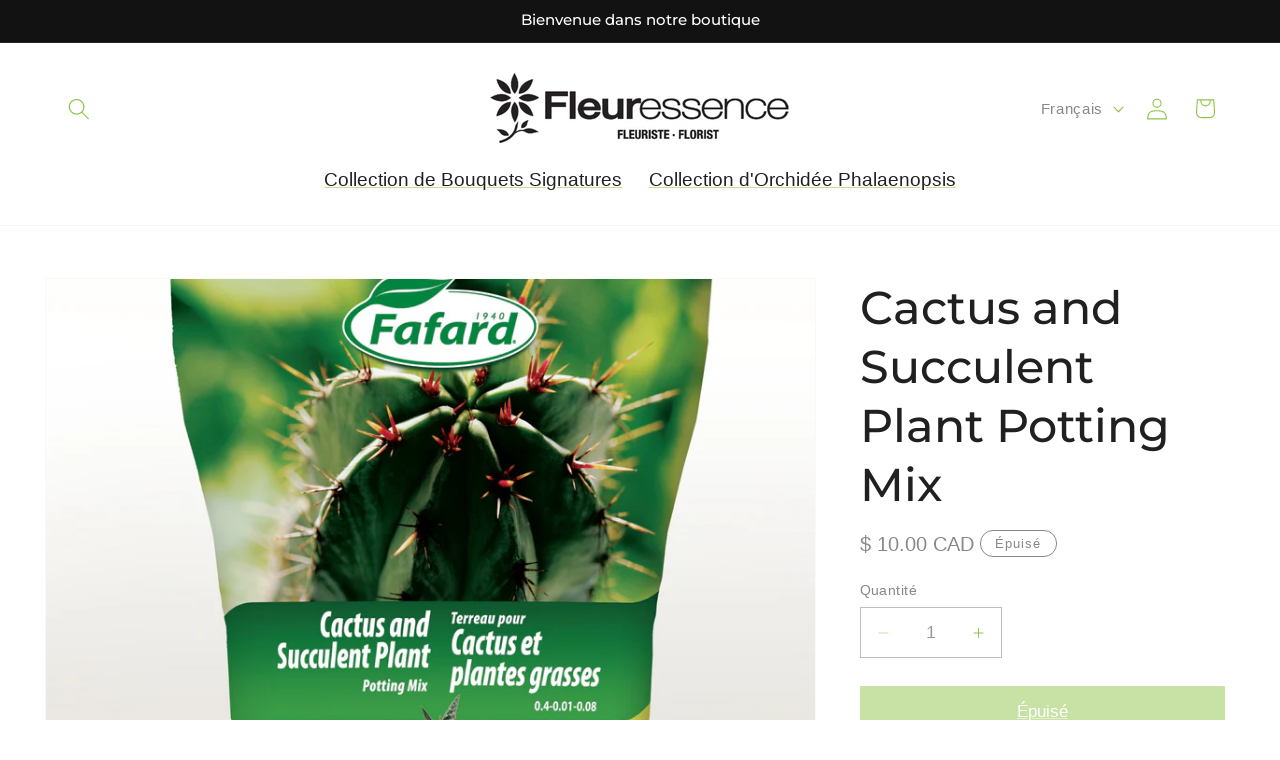

--- FILE ---
content_type: text/html; charset=utf-8
request_url: https://fleuressence.ca/collections/soil/products/cactus-and-succulent-plant-potting-mix
body_size: 35710
content:
<!doctype html>
<html class="js" lang="fr">
  <head>
    <meta charset="utf-8">
    <meta http-equiv="X-UA-Compatible" content="IE=edge">
    <meta name="viewport" content="width=device-width,initial-scale=1">
    <meta name="theme-color" content="">
    <link rel="canonical" href="https://fleuressence.ca/products/cactus-and-succulent-plant-potting-mix"><link rel="icon" type="image/png" href="//fleuressence.ca/cdn/shop/files/FE-favicon.png?crop=center&height=32&v=1685400086&width=32"><link rel="preconnect" href="https://fonts.shopifycdn.com" crossorigin><title>
      Cactus and Succulent Plant Potting Mix
 &ndash; Fleuressence </title>

    
      <meta name="description" content="FORMAT 5 litres BRAND Farfard CHARACTERISTICS Favors drainage of excess water thanks to perlite Offers stable support thanks to sand which add weight to soil mix Ready to use USES A complete mix, specially formulated for potting cacti and succulents. It is enriched with fertilizer containing nutritional elements essent">
    

    

<meta property="og:site_name" content="Fleuressence ">
<meta property="og:url" content="https://fleuressence.ca/products/cactus-and-succulent-plant-potting-mix">
<meta property="og:title" content="Cactus and Succulent Plant Potting Mix">
<meta property="og:type" content="product">
<meta property="og:description" content="FORMAT 5 litres BRAND Farfard CHARACTERISTICS Favors drainage of excess water thanks to perlite Offers stable support thanks to sand which add weight to soil mix Ready to use USES A complete mix, specially formulated for potting cacti and succulents. It is enriched with fertilizer containing nutritional elements essent"><meta property="og:image" content="http://fleuressence.ca/cdn/shop/files/Cactus-and-Succulent-Plant-Potting-Mix-Fleuressence-646.jpg?v=1685408511">
  <meta property="og:image:secure_url" content="https://fleuressence.ca/cdn/shop/files/Cactus-and-Succulent-Plant-Potting-Mix-Fleuressence-646.jpg?v=1685408511">
  <meta property="og:image:width" content="2048">
  <meta property="og:image:height" content="2048"><meta property="og:price:amount" content="10.00">
  <meta property="og:price:currency" content="CAD"><meta name="twitter:card" content="summary_large_image">
<meta name="twitter:title" content="Cactus and Succulent Plant Potting Mix">
<meta name="twitter:description" content="FORMAT 5 litres BRAND Farfard CHARACTERISTICS Favors drainage of excess water thanks to perlite Offers stable support thanks to sand which add weight to soil mix Ready to use USES A complete mix, specially formulated for potting cacti and succulents. It is enriched with fertilizer containing nutritional elements essent">


    <script src="//fleuressence.ca/cdn/shop/t/48/assets/constants.js?v=132983761750457495441738247840" defer="defer"></script>
    <script src="//fleuressence.ca/cdn/shop/t/48/assets/pubsub.js?v=158357773527763999511738247840" defer="defer"></script>
    <script src="//fleuressence.ca/cdn/shop/t/48/assets/global.js?v=152862011079830610291738247840" defer="defer"></script>
    <script src="//fleuressence.ca/cdn/shop/t/48/assets/details-disclosure.js?v=13653116266235556501738247840" defer="defer"></script>
    <script src="//fleuressence.ca/cdn/shop/t/48/assets/details-modal.js?v=25581673532751508451738247840" defer="defer"></script>
    <script src="//fleuressence.ca/cdn/shop/t/48/assets/search-form.js?v=133129549252120666541738247840" defer="defer"></script><script src="//fleuressence.ca/cdn/shop/t/48/assets/animations.js?v=88693664871331136111738247840" defer="defer"></script><script>window.performance && window.performance.mark && window.performance.mark('shopify.content_for_header.start');</script><meta id="shopify-digital-wallet" name="shopify-digital-wallet" content="/2109472/digital_wallets/dialog">
<meta name="shopify-checkout-api-token" content="b3c2fb7f3c69e6b8faf7e16261b2be31">
<link rel="alternate" hreflang="x-default" href="https://fleuressence.ca/products/cactus-and-succulent-plant-potting-mix">
<link rel="alternate" hreflang="fr" href="https://fleuressence.ca/products/cactus-and-succulent-plant-potting-mix">
<link rel="alternate" hreflang="en" href="https://fleuressence.ca/en/products/cactus-and-succulent-plant-potting-mix">
<link rel="alternate" type="application/json+oembed" href="https://fleuressence.ca/products/cactus-and-succulent-plant-potting-mix.oembed">
<script async="async" src="/checkouts/internal/preloads.js?locale=fr-CA"></script>
<link rel="preconnect" href="https://shop.app" crossorigin="anonymous">
<script async="async" src="https://shop.app/checkouts/internal/preloads.js?locale=fr-CA&shop_id=2109472" crossorigin="anonymous"></script>
<script id="shopify-features" type="application/json">{"accessToken":"b3c2fb7f3c69e6b8faf7e16261b2be31","betas":["rich-media-storefront-analytics"],"domain":"fleuressence.ca","predictiveSearch":true,"shopId":2109472,"locale":"fr"}</script>
<script>var Shopify = Shopify || {};
Shopify.shop = "fleuressence.myshopify.com";
Shopify.locale = "fr";
Shopify.currency = {"active":"CAD","rate":"1.0"};
Shopify.country = "CA";
Shopify.theme = {"name":"Copy of Dawn","id":139338317917,"schema_name":"Dawn","schema_version":"15.2.0","theme_store_id":887,"role":"main"};
Shopify.theme.handle = "null";
Shopify.theme.style = {"id":null,"handle":null};
Shopify.cdnHost = "fleuressence.ca/cdn";
Shopify.routes = Shopify.routes || {};
Shopify.routes.root = "/";</script>
<script type="module">!function(o){(o.Shopify=o.Shopify||{}).modules=!0}(window);</script>
<script>!function(o){function n(){var o=[];function n(){o.push(Array.prototype.slice.apply(arguments))}return n.q=o,n}var t=o.Shopify=o.Shopify||{};t.loadFeatures=n(),t.autoloadFeatures=n()}(window);</script>
<script>
  window.ShopifyPay = window.ShopifyPay || {};
  window.ShopifyPay.apiHost = "shop.app\/pay";
  window.ShopifyPay.redirectState = null;
</script>
<script id="shop-js-analytics" type="application/json">{"pageType":"product"}</script>
<script defer="defer" async type="module" src="//fleuressence.ca/cdn/shopifycloud/shop-js/modules/v2/client.init-shop-cart-sync_Lpn8ZOi5.fr.esm.js"></script>
<script defer="defer" async type="module" src="//fleuressence.ca/cdn/shopifycloud/shop-js/modules/v2/chunk.common_X4Hu3kma.esm.js"></script>
<script defer="defer" async type="module" src="//fleuressence.ca/cdn/shopifycloud/shop-js/modules/v2/chunk.modal_BV0V5IrV.esm.js"></script>
<script type="module">
  await import("//fleuressence.ca/cdn/shopifycloud/shop-js/modules/v2/client.init-shop-cart-sync_Lpn8ZOi5.fr.esm.js");
await import("//fleuressence.ca/cdn/shopifycloud/shop-js/modules/v2/chunk.common_X4Hu3kma.esm.js");
await import("//fleuressence.ca/cdn/shopifycloud/shop-js/modules/v2/chunk.modal_BV0V5IrV.esm.js");

  window.Shopify.SignInWithShop?.initShopCartSync?.({"fedCMEnabled":true,"windoidEnabled":true});

</script>
<script defer="defer" async type="module" src="//fleuressence.ca/cdn/shopifycloud/shop-js/modules/v2/client.payment-terms_CokxZuo0.fr.esm.js"></script>
<script defer="defer" async type="module" src="//fleuressence.ca/cdn/shopifycloud/shop-js/modules/v2/chunk.common_X4Hu3kma.esm.js"></script>
<script defer="defer" async type="module" src="//fleuressence.ca/cdn/shopifycloud/shop-js/modules/v2/chunk.modal_BV0V5IrV.esm.js"></script>
<script type="module">
  await import("//fleuressence.ca/cdn/shopifycloud/shop-js/modules/v2/client.payment-terms_CokxZuo0.fr.esm.js");
await import("//fleuressence.ca/cdn/shopifycloud/shop-js/modules/v2/chunk.common_X4Hu3kma.esm.js");
await import("//fleuressence.ca/cdn/shopifycloud/shop-js/modules/v2/chunk.modal_BV0V5IrV.esm.js");

  
</script>
<script>
  window.Shopify = window.Shopify || {};
  if (!window.Shopify.featureAssets) window.Shopify.featureAssets = {};
  window.Shopify.featureAssets['shop-js'] = {"shop-cart-sync":["modules/v2/client.shop-cart-sync_hBo3gat_.fr.esm.js","modules/v2/chunk.common_X4Hu3kma.esm.js","modules/v2/chunk.modal_BV0V5IrV.esm.js"],"init-fed-cm":["modules/v2/client.init-fed-cm_BoVeauXL.fr.esm.js","modules/v2/chunk.common_X4Hu3kma.esm.js","modules/v2/chunk.modal_BV0V5IrV.esm.js"],"init-shop-email-lookup-coordinator":["modules/v2/client.init-shop-email-lookup-coordinator_CX4-Y-CZ.fr.esm.js","modules/v2/chunk.common_X4Hu3kma.esm.js","modules/v2/chunk.modal_BV0V5IrV.esm.js"],"init-windoid":["modules/v2/client.init-windoid_iuUmw7cp.fr.esm.js","modules/v2/chunk.common_X4Hu3kma.esm.js","modules/v2/chunk.modal_BV0V5IrV.esm.js"],"shop-button":["modules/v2/client.shop-button_DumFxEIo.fr.esm.js","modules/v2/chunk.common_X4Hu3kma.esm.js","modules/v2/chunk.modal_BV0V5IrV.esm.js"],"shop-cash-offers":["modules/v2/client.shop-cash-offers_BPdnZcGX.fr.esm.js","modules/v2/chunk.common_X4Hu3kma.esm.js","modules/v2/chunk.modal_BV0V5IrV.esm.js"],"shop-toast-manager":["modules/v2/client.shop-toast-manager_sjv6XvZD.fr.esm.js","modules/v2/chunk.common_X4Hu3kma.esm.js","modules/v2/chunk.modal_BV0V5IrV.esm.js"],"init-shop-cart-sync":["modules/v2/client.init-shop-cart-sync_Lpn8ZOi5.fr.esm.js","modules/v2/chunk.common_X4Hu3kma.esm.js","modules/v2/chunk.modal_BV0V5IrV.esm.js"],"init-customer-accounts-sign-up":["modules/v2/client.init-customer-accounts-sign-up_DQVKlaja.fr.esm.js","modules/v2/client.shop-login-button_DkHUpD44.fr.esm.js","modules/v2/chunk.common_X4Hu3kma.esm.js","modules/v2/chunk.modal_BV0V5IrV.esm.js"],"pay-button":["modules/v2/client.pay-button_DN6Ek-nh.fr.esm.js","modules/v2/chunk.common_X4Hu3kma.esm.js","modules/v2/chunk.modal_BV0V5IrV.esm.js"],"init-customer-accounts":["modules/v2/client.init-customer-accounts_BQOJrVdv.fr.esm.js","modules/v2/client.shop-login-button_DkHUpD44.fr.esm.js","modules/v2/chunk.common_X4Hu3kma.esm.js","modules/v2/chunk.modal_BV0V5IrV.esm.js"],"avatar":["modules/v2/client.avatar_BTnouDA3.fr.esm.js"],"init-shop-for-new-customer-accounts":["modules/v2/client.init-shop-for-new-customer-accounts_DW7xpOCZ.fr.esm.js","modules/v2/client.shop-login-button_DkHUpD44.fr.esm.js","modules/v2/chunk.common_X4Hu3kma.esm.js","modules/v2/chunk.modal_BV0V5IrV.esm.js"],"shop-follow-button":["modules/v2/client.shop-follow-button_CXr7UFuQ.fr.esm.js","modules/v2/chunk.common_X4Hu3kma.esm.js","modules/v2/chunk.modal_BV0V5IrV.esm.js"],"checkout-modal":["modules/v2/client.checkout-modal_CXg0VCPn.fr.esm.js","modules/v2/chunk.common_X4Hu3kma.esm.js","modules/v2/chunk.modal_BV0V5IrV.esm.js"],"shop-login-button":["modules/v2/client.shop-login-button_DkHUpD44.fr.esm.js","modules/v2/chunk.common_X4Hu3kma.esm.js","modules/v2/chunk.modal_BV0V5IrV.esm.js"],"lead-capture":["modules/v2/client.lead-capture_C9SxlK5K.fr.esm.js","modules/v2/chunk.common_X4Hu3kma.esm.js","modules/v2/chunk.modal_BV0V5IrV.esm.js"],"shop-login":["modules/v2/client.shop-login_DQBEMTrD.fr.esm.js","modules/v2/chunk.common_X4Hu3kma.esm.js","modules/v2/chunk.modal_BV0V5IrV.esm.js"],"payment-terms":["modules/v2/client.payment-terms_CokxZuo0.fr.esm.js","modules/v2/chunk.common_X4Hu3kma.esm.js","modules/v2/chunk.modal_BV0V5IrV.esm.js"]};
</script>
<script>(function() {
  var isLoaded = false;
  function asyncLoad() {
    if (isLoaded) return;
    isLoaded = true;
    var urls = ["https:\/\/storage.nfcube.com\/instafeed-51bb948c4e805f8976b2197b75fe1261.js?shop=fleuressence.myshopify.com"];
    for (var i = 0; i < urls.length; i++) {
      var s = document.createElement('script');
      s.type = 'text/javascript';
      s.async = true;
      s.src = urls[i];
      var x = document.getElementsByTagName('script')[0];
      x.parentNode.insertBefore(s, x);
    }
  };
  if(window.attachEvent) {
    window.attachEvent('onload', asyncLoad);
  } else {
    window.addEventListener('load', asyncLoad, false);
  }
})();</script>
<script id="__st">var __st={"a":2109472,"offset":-18000,"reqid":"023c1632-8048-4237-a95e-3d5fd6518428-1769769064","pageurl":"fleuressence.ca\/collections\/soil\/products\/cactus-and-succulent-plant-potting-mix","u":"74461b1d30b7","p":"product","rtyp":"product","rid":1946263978077};</script>
<script>window.ShopifyPaypalV4VisibilityTracking = true;</script>
<script id="captcha-bootstrap">!function(){'use strict';const t='contact',e='account',n='new_comment',o=[[t,t],['blogs',n],['comments',n],[t,'customer']],c=[[e,'customer_login'],[e,'guest_login'],[e,'recover_customer_password'],[e,'create_customer']],r=t=>t.map((([t,e])=>`form[action*='/${t}']:not([data-nocaptcha='true']) input[name='form_type'][value='${e}']`)).join(','),a=t=>()=>t?[...document.querySelectorAll(t)].map((t=>t.form)):[];function s(){const t=[...o],e=r(t);return a(e)}const i='password',u='form_key',d=['recaptcha-v3-token','g-recaptcha-response','h-captcha-response',i],f=()=>{try{return window.sessionStorage}catch{return}},m='__shopify_v',_=t=>t.elements[u];function p(t,e,n=!1){try{const o=window.sessionStorage,c=JSON.parse(o.getItem(e)),{data:r}=function(t){const{data:e,action:n}=t;return t[m]||n?{data:e,action:n}:{data:t,action:n}}(c);for(const[e,n]of Object.entries(r))t.elements[e]&&(t.elements[e].value=n);n&&o.removeItem(e)}catch(o){console.error('form repopulation failed',{error:o})}}const l='form_type',E='cptcha';function T(t){t.dataset[E]=!0}const w=window,h=w.document,L='Shopify',v='ce_forms',y='captcha';let A=!1;((t,e)=>{const n=(g='f06e6c50-85a8-45c8-87d0-21a2b65856fe',I='https://cdn.shopify.com/shopifycloud/storefront-forms-hcaptcha/ce_storefront_forms_captcha_hcaptcha.v1.5.2.iife.js',D={infoText:'Protégé par hCaptcha',privacyText:'Confidentialité',termsText:'Conditions'},(t,e,n)=>{const o=w[L][v],c=o.bindForm;if(c)return c(t,g,e,D).then(n);var r;o.q.push([[t,g,e,D],n]),r=I,A||(h.body.append(Object.assign(h.createElement('script'),{id:'captcha-provider',async:!0,src:r})),A=!0)});var g,I,D;w[L]=w[L]||{},w[L][v]=w[L][v]||{},w[L][v].q=[],w[L][y]=w[L][y]||{},w[L][y].protect=function(t,e){n(t,void 0,e),T(t)},Object.freeze(w[L][y]),function(t,e,n,w,h,L){const[v,y,A,g]=function(t,e,n){const i=e?o:[],u=t?c:[],d=[...i,...u],f=r(d),m=r(i),_=r(d.filter((([t,e])=>n.includes(e))));return[a(f),a(m),a(_),s()]}(w,h,L),I=t=>{const e=t.target;return e instanceof HTMLFormElement?e:e&&e.form},D=t=>v().includes(t);t.addEventListener('submit',(t=>{const e=I(t);if(!e)return;const n=D(e)&&!e.dataset.hcaptchaBound&&!e.dataset.recaptchaBound,o=_(e),c=g().includes(e)&&(!o||!o.value);(n||c)&&t.preventDefault(),c&&!n&&(function(t){try{if(!f())return;!function(t){const e=f();if(!e)return;const n=_(t);if(!n)return;const o=n.value;o&&e.removeItem(o)}(t);const e=Array.from(Array(32),(()=>Math.random().toString(36)[2])).join('');!function(t,e){_(t)||t.append(Object.assign(document.createElement('input'),{type:'hidden',name:u})),t.elements[u].value=e}(t,e),function(t,e){const n=f();if(!n)return;const o=[...t.querySelectorAll(`input[type='${i}']`)].map((({name:t})=>t)),c=[...d,...o],r={};for(const[a,s]of new FormData(t).entries())c.includes(a)||(r[a]=s);n.setItem(e,JSON.stringify({[m]:1,action:t.action,data:r}))}(t,e)}catch(e){console.error('failed to persist form',e)}}(e),e.submit())}));const S=(t,e)=>{t&&!t.dataset[E]&&(n(t,e.some((e=>e===t))),T(t))};for(const o of['focusin','change'])t.addEventListener(o,(t=>{const e=I(t);D(e)&&S(e,y())}));const B=e.get('form_key'),M=e.get(l),P=B&&M;t.addEventListener('DOMContentLoaded',(()=>{const t=y();if(P)for(const e of t)e.elements[l].value===M&&p(e,B);[...new Set([...A(),...v().filter((t=>'true'===t.dataset.shopifyCaptcha))])].forEach((e=>S(e,t)))}))}(h,new URLSearchParams(w.location.search),n,t,e,['guest_login'])})(!0,!0)}();</script>
<script integrity="sha256-4kQ18oKyAcykRKYeNunJcIwy7WH5gtpwJnB7kiuLZ1E=" data-source-attribution="shopify.loadfeatures" defer="defer" src="//fleuressence.ca/cdn/shopifycloud/storefront/assets/storefront/load_feature-a0a9edcb.js" crossorigin="anonymous"></script>
<script crossorigin="anonymous" defer="defer" src="//fleuressence.ca/cdn/shopifycloud/storefront/assets/shopify_pay/storefront-65b4c6d7.js?v=20250812"></script>
<script data-source-attribution="shopify.dynamic_checkout.dynamic.init">var Shopify=Shopify||{};Shopify.PaymentButton=Shopify.PaymentButton||{isStorefrontPortableWallets:!0,init:function(){window.Shopify.PaymentButton.init=function(){};var t=document.createElement("script");t.src="https://fleuressence.ca/cdn/shopifycloud/portable-wallets/latest/portable-wallets.fr.js",t.type="module",document.head.appendChild(t)}};
</script>
<script data-source-attribution="shopify.dynamic_checkout.buyer_consent">
  function portableWalletsHideBuyerConsent(e){var t=document.getElementById("shopify-buyer-consent"),n=document.getElementById("shopify-subscription-policy-button");t&&n&&(t.classList.add("hidden"),t.setAttribute("aria-hidden","true"),n.removeEventListener("click",e))}function portableWalletsShowBuyerConsent(e){var t=document.getElementById("shopify-buyer-consent"),n=document.getElementById("shopify-subscription-policy-button");t&&n&&(t.classList.remove("hidden"),t.removeAttribute("aria-hidden"),n.addEventListener("click",e))}window.Shopify?.PaymentButton&&(window.Shopify.PaymentButton.hideBuyerConsent=portableWalletsHideBuyerConsent,window.Shopify.PaymentButton.showBuyerConsent=portableWalletsShowBuyerConsent);
</script>
<script data-source-attribution="shopify.dynamic_checkout.cart.bootstrap">document.addEventListener("DOMContentLoaded",(function(){function t(){return document.querySelector("shopify-accelerated-checkout-cart, shopify-accelerated-checkout")}if(t())Shopify.PaymentButton.init();else{new MutationObserver((function(e,n){t()&&(Shopify.PaymentButton.init(),n.disconnect())})).observe(document.body,{childList:!0,subtree:!0})}}));
</script>
<link id="shopify-accelerated-checkout-styles" rel="stylesheet" media="screen" href="https://fleuressence.ca/cdn/shopifycloud/portable-wallets/latest/accelerated-checkout-backwards-compat.css" crossorigin="anonymous">
<style id="shopify-accelerated-checkout-cart">
        #shopify-buyer-consent {
  margin-top: 1em;
  display: inline-block;
  width: 100%;
}

#shopify-buyer-consent.hidden {
  display: none;
}

#shopify-subscription-policy-button {
  background: none;
  border: none;
  padding: 0;
  text-decoration: underline;
  font-size: inherit;
  cursor: pointer;
}

#shopify-subscription-policy-button::before {
  box-shadow: none;
}

      </style>
<script id="sections-script" data-sections="header" defer="defer" src="//fleuressence.ca/cdn/shop/t/48/compiled_assets/scripts.js?v=10302"></script>
<script>window.performance && window.performance.mark && window.performance.mark('shopify.content_for_header.end');</script>


    <style data-shopify>
      
      
      
      
      @font-face {
  font-family: Montserrat;
  font-weight: 500;
  font-style: normal;
  font-display: swap;
  src: url("//fleuressence.ca/cdn/fonts/montserrat/montserrat_n5.07ef3781d9c78c8b93c98419da7ad4fbeebb6635.woff2") format("woff2"),
       url("//fleuressence.ca/cdn/fonts/montserrat/montserrat_n5.adf9b4bd8b0e4f55a0b203cdd84512667e0d5e4d.woff") format("woff");
}


      
        :root,
        .color-background-1 {
          --color-background: 255,255,255;
        
          --gradient-background: #ffffff;
        

        

        --color-foreground: 136,136,136;
        --color-background-contrast: 191,191,191;
        --color-shadow: 18,18,18;
        --color-button: 132,186,0;
        --color-button-text: 255,255,255;
        --color-secondary-button: 255,255,255;
        --color-secondary-button-text: 18,18,18;
        --color-link: 18,18,18;
        --color-badge-foreground: 136,136,136;
        --color-badge-background: 255,255,255;
        --color-badge-border: 136,136,136;
        --payment-terms-background-color: rgb(255 255 255);
      }
      
        
        .color-background-2 {
          --color-background: 243,243,243;
        
          --gradient-background: #f3f3f3;
        

        

        --color-foreground: 18,18,18;
        --color-background-contrast: 179,179,179;
        --color-shadow: 18,18,18;
        --color-button: 18,18,18;
        --color-button-text: 243,243,243;
        --color-secondary-button: 243,243,243;
        --color-secondary-button-text: 18,18,18;
        --color-link: 18,18,18;
        --color-badge-foreground: 18,18,18;
        --color-badge-background: 243,243,243;
        --color-badge-border: 18,18,18;
        --payment-terms-background-color: rgb(243 243 243);
      }
      
        
        .color-inverse {
          --color-background: 18,18,18;
        
          --gradient-background: #121212;
        

        

        --color-foreground: 255,255,255;
        --color-background-contrast: 146,146,146;
        --color-shadow: 32,32,32;
        --color-button: 255,255,255;
        --color-button-text: 32,32,32;
        --color-secondary-button: 18,18,18;
        --color-secondary-button-text: 255,255,255;
        --color-link: 255,255,255;
        --color-badge-foreground: 255,255,255;
        --color-badge-background: 18,18,18;
        --color-badge-border: 255,255,255;
        --payment-terms-background-color: rgb(18 18 18);
      }
      
        
        .color-accent-1 {
          --color-background: 18,18,18;
        
          --gradient-background: #121212;
        

        

        --color-foreground: 18,18,18;
        --color-background-contrast: 146,146,146;
        --color-shadow: 18,18,18;
        --color-button: 168,220,12;
        --color-button-text: 168,220,12;
        --color-secondary-button: 18,18,18;
        --color-secondary-button-text: 255,255,255;
        --color-link: 255,255,255;
        --color-badge-foreground: 18,18,18;
        --color-badge-background: 18,18,18;
        --color-badge-border: 18,18,18;
        --payment-terms-background-color: rgb(18 18 18);
      }
      
        
        .color-accent-2 {
          --color-background: 157,161,145;
        
          --gradient-background: #9da191;
        

        

        --color-foreground: 255,255,255;
        --color-background-contrast: 93,96,82;
        --color-shadow: 18,18,18;
        --color-button: 255,255,255;
        --color-button-text: 51,79,180;
        --color-secondary-button: 157,161,145;
        --color-secondary-button-text: 255,255,255;
        --color-link: 255,255,255;
        --color-badge-foreground: 255,255,255;
        --color-badge-background: 157,161,145;
        --color-badge-border: 255,255,255;
        --payment-terms-background-color: rgb(157 161 145);
      }
      
        
        .color-scheme-88ef2d3a-8e4f-4a07-9587-b7a8268619b1 {
          --color-background: 0,0,0;
        
          --gradient-background: rgba(0,0,0,0);
        

        

        --color-foreground: 255,255,255;
        --color-background-contrast: 128,128,128;
        --color-shadow: 18,18,18;
        --color-button: 132,186,0;
        --color-button-text: 255,255,255;
        --color-secondary-button: 0,0,0;
        --color-secondary-button-text: 255,255,255;
        --color-link: 255,255,255;
        --color-badge-foreground: 255,255,255;
        --color-badge-background: 0,0,0;
        --color-badge-border: 255,255,255;
        --payment-terms-background-color: rgb(0 0 0);
      }
      
        
        .color-scheme-238066fa-e11e-4f7f-92ee-999c4d81e07a {
          --color-background: 255,255,255;
        
          --gradient-background: #ffffff;
        

        

        --color-foreground: 18,18,18;
        --color-background-contrast: 191,191,191;
        --color-shadow: 18,18,18;
        --color-button: 132,186,0;
        --color-button-text: 255,255,255;
        --color-secondary-button: 255,255,255;
        --color-secondary-button-text: 18,18,18;
        --color-link: 18,18,18;
        --color-badge-foreground: 18,18,18;
        --color-badge-background: 255,255,255;
        --color-badge-border: 18,18,18;
        --payment-terms-background-color: rgb(255 255 255);
      }
      
        
        .color-scheme-a3d71237-47c1-421c-9c70-ea447a1fce53 {
          --color-background: 255,255,255;
        
          --gradient-background: #ffffff;
        

        

        --color-foreground: 136,136,136;
        --color-background-contrast: 191,191,191;
        --color-shadow: 136,136,136;
        --color-button: 132,186,0;
        --color-button-text: 255,255,255;
        --color-secondary-button: 255,255,255;
        --color-secondary-button-text: 255,255,255;
        --color-link: 255,255,255;
        --color-badge-foreground: 136,136,136;
        --color-badge-background: 255,255,255;
        --color-badge-border: 136,136,136;
        --payment-terms-background-color: rgb(255 255 255);
      }
      

      body, .color-background-1, .color-background-2, .color-inverse, .color-accent-1, .color-accent-2, .color-scheme-88ef2d3a-8e4f-4a07-9587-b7a8268619b1, .color-scheme-238066fa-e11e-4f7f-92ee-999c4d81e07a, .color-scheme-a3d71237-47c1-421c-9c70-ea447a1fce53 {
        color: rgba(var(--color-foreground), 0.75);
        background-color: rgb(var(--color-background));
      }

      :root {
        --font-body-family: Helvetica, Arial, sans-serif;
        --font-body-style: normal;
        --font-body-weight: 400;
        --font-body-weight-bold: 700;

        --font-heading-family: Montserrat, sans-serif;
        --font-heading-style: normal;
        --font-heading-weight: 500;

        --font-body-scale: 1.1;
        --font-heading-scale: 1.0454545454545454;

        --media-padding: px;
        --media-border-opacity: 0.05;
        --media-border-width: 1px;
        --media-radius: 0px;
        --media-shadow-opacity: 0.0;
        --media-shadow-horizontal-offset: 0px;
        --media-shadow-vertical-offset: 4px;
        --media-shadow-blur-radius: 5px;
        --media-shadow-visible: 0;

        --page-width: 120rem;
        --page-width-margin: 0rem;

        --product-card-image-padding: 0.0rem;
        --product-card-corner-radius: 0.0rem;
        --product-card-text-alignment: left;
        --product-card-border-width: 0.0rem;
        --product-card-border-opacity: 0.1;
        --product-card-shadow-opacity: 0.0;
        --product-card-shadow-visible: 0;
        --product-card-shadow-horizontal-offset: 0.0rem;
        --product-card-shadow-vertical-offset: 0.4rem;
        --product-card-shadow-blur-radius: 0.5rem;

        --collection-card-image-padding: 0.0rem;
        --collection-card-corner-radius: 0.0rem;
        --collection-card-text-alignment: left;
        --collection-card-border-width: 0.0rem;
        --collection-card-border-opacity: 0.1;
        --collection-card-shadow-opacity: 0.0;
        --collection-card-shadow-visible: 0;
        --collection-card-shadow-horizontal-offset: 0.0rem;
        --collection-card-shadow-vertical-offset: 0.4rem;
        --collection-card-shadow-blur-radius: 0.5rem;

        --blog-card-image-padding: 0.0rem;
        --blog-card-corner-radius: 0.0rem;
        --blog-card-text-alignment: left;
        --blog-card-border-width: 0.0rem;
        --blog-card-border-opacity: 0.1;
        --blog-card-shadow-opacity: 0.0;
        --blog-card-shadow-visible: 0;
        --blog-card-shadow-horizontal-offset: 0.0rem;
        --blog-card-shadow-vertical-offset: 0.4rem;
        --blog-card-shadow-blur-radius: 0.5rem;

        --badge-corner-radius: 4.0rem;

        --popup-border-width: 1px;
        --popup-border-opacity: 0.1;
        --popup-corner-radius: 0px;
        --popup-shadow-opacity: 0.05;
        --popup-shadow-horizontal-offset: 0px;
        --popup-shadow-vertical-offset: 4px;
        --popup-shadow-blur-radius: 5px;

        --drawer-border-width: 1px;
        --drawer-border-opacity: 0.1;
        --drawer-shadow-opacity: 0.0;
        --drawer-shadow-horizontal-offset: 0px;
        --drawer-shadow-vertical-offset: 4px;
        --drawer-shadow-blur-radius: 5px;

        --spacing-sections-desktop: 0px;
        --spacing-sections-mobile: 0px;

        --grid-desktop-vertical-spacing: 20px;
        --grid-desktop-horizontal-spacing: 20px;
        --grid-mobile-vertical-spacing: 10px;
        --grid-mobile-horizontal-spacing: 10px;

        --text-boxes-border-opacity: 0.1;
        --text-boxes-border-width: 0px;
        --text-boxes-radius: 0px;
        --text-boxes-shadow-opacity: 0.0;
        --text-boxes-shadow-visible: 0;
        --text-boxes-shadow-horizontal-offset: 0px;
        --text-boxes-shadow-vertical-offset: 4px;
        --text-boxes-shadow-blur-radius: 5px;

        --buttons-radius: 0px;
        --buttons-radius-outset: 0px;
        --buttons-border-width: 1px;
        --buttons-border-opacity: 1.0;
        --buttons-shadow-opacity: 0.0;
        --buttons-shadow-visible: 0;
        --buttons-shadow-horizontal-offset: 0px;
        --buttons-shadow-vertical-offset: 4px;
        --buttons-shadow-blur-radius: 5px;
        --buttons-border-offset: 0px;

        --inputs-radius: 0px;
        --inputs-border-width: 1px;
        --inputs-border-opacity: 0.55;
        --inputs-shadow-opacity: 0.0;
        --inputs-shadow-horizontal-offset: 0px;
        --inputs-margin-offset: 0px;
        --inputs-shadow-vertical-offset: 4px;
        --inputs-shadow-blur-radius: 5px;
        --inputs-radius-outset: 0px;

        --variant-pills-radius: 40px;
        --variant-pills-border-width: 1px;
        --variant-pills-border-opacity: 0.55;
        --variant-pills-shadow-opacity: 0.0;
        --variant-pills-shadow-horizontal-offset: 0px;
        --variant-pills-shadow-vertical-offset: 4px;
        --variant-pills-shadow-blur-radius: 5px;
      }

      *,
      *::before,
      *::after {
        box-sizing: inherit;
      }

      html {
        box-sizing: border-box;
        font-size: calc(var(--font-body-scale) * 62.5%);
        height: 100%;
      }

      body {
        display: grid;
        grid-template-rows: auto auto 1fr auto;
        grid-template-columns: 100%;
        min-height: 100%;
        margin: 0;
        font-size: 1.5rem;
        letter-spacing: 0.00rem;
        line-height: calc(1 + 0.8 / var(--font-body-scale));
        font-family: var(--font-body-family);
        font-style: var(--font-body-style);
        font-weight: var(--font-body-weight);
      }

      @media screen and (min-width: 750px) {
        body {
          font-size: 1.6rem;
        }
      }
    </style>

    <link href="//fleuressence.ca/cdn/shop/t/48/assets/base.css?v=102855520111930891961739246345" rel="stylesheet" type="text/css" media="all" />
    <link rel="stylesheet" href="//fleuressence.ca/cdn/shop/t/48/assets/component-cart-items.css?v=123238115697927560811738247840" media="print" onload="this.media='all'">
      <link rel="preload" as="font" href="//fleuressence.ca/cdn/fonts/montserrat/montserrat_n5.07ef3781d9c78c8b93c98419da7ad4fbeebb6635.woff2" type="font/woff2" crossorigin>
      
<link href="//fleuressence.ca/cdn/shop/t/48/assets/component-localization-form.css?v=170315343355214948141738247840" rel="stylesheet" type="text/css" media="all" />
      <script src="//fleuressence.ca/cdn/shop/t/48/assets/localization-form.js?v=144176611646395275351738247840" defer="defer"></script><link
        rel="stylesheet"
        href="//fleuressence.ca/cdn/shop/t/48/assets/component-predictive-search.css?v=118923337488134913561738247840"
        media="print"
        onload="this.media='all'"
      ><script>
      if (Shopify.designMode) {
        document.documentElement.classList.add('shopify-design-mode');
      }
    </script>
  
  <style>
  body, h1, h2, h3, h4, h5, .h0, .h1, .h2, .h3, .h4, .h5 {
  letter-spacing: 0px !important;
  }
  </style>
  

<!-- BEGIN app block: shopify://apps/pagefly-page-builder/blocks/app-embed/83e179f7-59a0-4589-8c66-c0dddf959200 -->

<!-- BEGIN app snippet: pagefly-cro-ab-testing-main -->







<script>
  ;(function () {
    const url = new URL(window.location)
    const viewParam = url.searchParams.get('view')
    if (viewParam && viewParam.includes('variant-pf-')) {
      url.searchParams.set('pf_v', viewParam)
      url.searchParams.delete('view')
      window.history.replaceState({}, '', url)
    }
  })()
</script>



<script type='module'>
  
  window.PAGEFLY_CRO = window.PAGEFLY_CRO || {}

  window.PAGEFLY_CRO['data_debug'] = {
    original_template_suffix: "all_products",
    allow_ab_test: false,
    ab_test_start_time: 0,
    ab_test_end_time: 0,
    today_date_time: 1769769064000,
  }
  window.PAGEFLY_CRO['GA4'] = { enabled: false}
</script>

<!-- END app snippet -->








  <script src='https://cdn.shopify.com/extensions/019bf883-1122-7445-9dca-5d60e681c2c8/pagefly-page-builder-216/assets/pagefly-helper.js' defer='defer'></script>

  <script src='https://cdn.shopify.com/extensions/019bf883-1122-7445-9dca-5d60e681c2c8/pagefly-page-builder-216/assets/pagefly-general-helper.js' defer='defer'></script>

  <script src='https://cdn.shopify.com/extensions/019bf883-1122-7445-9dca-5d60e681c2c8/pagefly-page-builder-216/assets/pagefly-snap-slider.js' defer='defer'></script>

  <script src='https://cdn.shopify.com/extensions/019bf883-1122-7445-9dca-5d60e681c2c8/pagefly-page-builder-216/assets/pagefly-slideshow-v3.js' defer='defer'></script>

  <script src='https://cdn.shopify.com/extensions/019bf883-1122-7445-9dca-5d60e681c2c8/pagefly-page-builder-216/assets/pagefly-slideshow-v4.js' defer='defer'></script>

  <script src='https://cdn.shopify.com/extensions/019bf883-1122-7445-9dca-5d60e681c2c8/pagefly-page-builder-216/assets/pagefly-glider.js' defer='defer'></script>

  <script src='https://cdn.shopify.com/extensions/019bf883-1122-7445-9dca-5d60e681c2c8/pagefly-page-builder-216/assets/pagefly-slideshow-v1-v2.js' defer='defer'></script>

  <script src='https://cdn.shopify.com/extensions/019bf883-1122-7445-9dca-5d60e681c2c8/pagefly-page-builder-216/assets/pagefly-product-media.js' defer='defer'></script>

  <script src='https://cdn.shopify.com/extensions/019bf883-1122-7445-9dca-5d60e681c2c8/pagefly-page-builder-216/assets/pagefly-product.js' defer='defer'></script>


<script id='pagefly-helper-data' type='application/json'>
  {
    "page_optimization": {
      "assets_prefetching": false
    },
    "elements_asset_mapper": {
      "Accordion": "https://cdn.shopify.com/extensions/019bf883-1122-7445-9dca-5d60e681c2c8/pagefly-page-builder-216/assets/pagefly-accordion.js",
      "Accordion3": "https://cdn.shopify.com/extensions/019bf883-1122-7445-9dca-5d60e681c2c8/pagefly-page-builder-216/assets/pagefly-accordion3.js",
      "CountDown": "https://cdn.shopify.com/extensions/019bf883-1122-7445-9dca-5d60e681c2c8/pagefly-page-builder-216/assets/pagefly-countdown.js",
      "GMap1": "https://cdn.shopify.com/extensions/019bf883-1122-7445-9dca-5d60e681c2c8/pagefly-page-builder-216/assets/pagefly-gmap.js",
      "GMap2": "https://cdn.shopify.com/extensions/019bf883-1122-7445-9dca-5d60e681c2c8/pagefly-page-builder-216/assets/pagefly-gmap.js",
      "GMapBasicV2": "https://cdn.shopify.com/extensions/019bf883-1122-7445-9dca-5d60e681c2c8/pagefly-page-builder-216/assets/pagefly-gmap.js",
      "GMapAdvancedV2": "https://cdn.shopify.com/extensions/019bf883-1122-7445-9dca-5d60e681c2c8/pagefly-page-builder-216/assets/pagefly-gmap.js",
      "HTML.Video": "https://cdn.shopify.com/extensions/019bf883-1122-7445-9dca-5d60e681c2c8/pagefly-page-builder-216/assets/pagefly-htmlvideo.js",
      "HTML.Video2": "https://cdn.shopify.com/extensions/019bf883-1122-7445-9dca-5d60e681c2c8/pagefly-page-builder-216/assets/pagefly-htmlvideo2.js",
      "HTML.Video3": "https://cdn.shopify.com/extensions/019bf883-1122-7445-9dca-5d60e681c2c8/pagefly-page-builder-216/assets/pagefly-htmlvideo2.js",
      "BackgroundVideo": "https://cdn.shopify.com/extensions/019bf883-1122-7445-9dca-5d60e681c2c8/pagefly-page-builder-216/assets/pagefly-htmlvideo2.js",
      "Instagram": "https://cdn.shopify.com/extensions/019bf883-1122-7445-9dca-5d60e681c2c8/pagefly-page-builder-216/assets/pagefly-instagram.js",
      "Instagram2": "https://cdn.shopify.com/extensions/019bf883-1122-7445-9dca-5d60e681c2c8/pagefly-page-builder-216/assets/pagefly-instagram.js",
      "Insta3": "https://cdn.shopify.com/extensions/019bf883-1122-7445-9dca-5d60e681c2c8/pagefly-page-builder-216/assets/pagefly-instagram3.js",
      "Tabs": "https://cdn.shopify.com/extensions/019bf883-1122-7445-9dca-5d60e681c2c8/pagefly-page-builder-216/assets/pagefly-tab.js",
      "Tabs3": "https://cdn.shopify.com/extensions/019bf883-1122-7445-9dca-5d60e681c2c8/pagefly-page-builder-216/assets/pagefly-tab3.js",
      "ProductBox": "https://cdn.shopify.com/extensions/019bf883-1122-7445-9dca-5d60e681c2c8/pagefly-page-builder-216/assets/pagefly-cart.js",
      "FBPageBox2": "https://cdn.shopify.com/extensions/019bf883-1122-7445-9dca-5d60e681c2c8/pagefly-page-builder-216/assets/pagefly-facebook.js",
      "FBLikeButton2": "https://cdn.shopify.com/extensions/019bf883-1122-7445-9dca-5d60e681c2c8/pagefly-page-builder-216/assets/pagefly-facebook.js",
      "TwitterFeed2": "https://cdn.shopify.com/extensions/019bf883-1122-7445-9dca-5d60e681c2c8/pagefly-page-builder-216/assets/pagefly-twitter.js",
      "Paragraph4": "https://cdn.shopify.com/extensions/019bf883-1122-7445-9dca-5d60e681c2c8/pagefly-page-builder-216/assets/pagefly-paragraph4.js",

      "AliReviews": "https://cdn.shopify.com/extensions/019bf883-1122-7445-9dca-5d60e681c2c8/pagefly-page-builder-216/assets/pagefly-3rd-elements.js",
      "BackInStock": "https://cdn.shopify.com/extensions/019bf883-1122-7445-9dca-5d60e681c2c8/pagefly-page-builder-216/assets/pagefly-3rd-elements.js",
      "GloboBackInStock": "https://cdn.shopify.com/extensions/019bf883-1122-7445-9dca-5d60e681c2c8/pagefly-page-builder-216/assets/pagefly-3rd-elements.js",
      "GrowaveWishlist": "https://cdn.shopify.com/extensions/019bf883-1122-7445-9dca-5d60e681c2c8/pagefly-page-builder-216/assets/pagefly-3rd-elements.js",
      "InfiniteOptionsShopPad": "https://cdn.shopify.com/extensions/019bf883-1122-7445-9dca-5d60e681c2c8/pagefly-page-builder-216/assets/pagefly-3rd-elements.js",
      "InkybayProductPersonalizer": "https://cdn.shopify.com/extensions/019bf883-1122-7445-9dca-5d60e681c2c8/pagefly-page-builder-216/assets/pagefly-3rd-elements.js",
      "LimeSpot": "https://cdn.shopify.com/extensions/019bf883-1122-7445-9dca-5d60e681c2c8/pagefly-page-builder-216/assets/pagefly-3rd-elements.js",
      "Loox": "https://cdn.shopify.com/extensions/019bf883-1122-7445-9dca-5d60e681c2c8/pagefly-page-builder-216/assets/pagefly-3rd-elements.js",
      "Opinew": "https://cdn.shopify.com/extensions/019bf883-1122-7445-9dca-5d60e681c2c8/pagefly-page-builder-216/assets/pagefly-3rd-elements.js",
      "Powr": "https://cdn.shopify.com/extensions/019bf883-1122-7445-9dca-5d60e681c2c8/pagefly-page-builder-216/assets/pagefly-3rd-elements.js",
      "ProductReviews": "https://cdn.shopify.com/extensions/019bf883-1122-7445-9dca-5d60e681c2c8/pagefly-page-builder-216/assets/pagefly-3rd-elements.js",
      "PushOwl": "https://cdn.shopify.com/extensions/019bf883-1122-7445-9dca-5d60e681c2c8/pagefly-page-builder-216/assets/pagefly-3rd-elements.js",
      "ReCharge": "https://cdn.shopify.com/extensions/019bf883-1122-7445-9dca-5d60e681c2c8/pagefly-page-builder-216/assets/pagefly-3rd-elements.js",
      "Rivyo": "https://cdn.shopify.com/extensions/019bf883-1122-7445-9dca-5d60e681c2c8/pagefly-page-builder-216/assets/pagefly-3rd-elements.js",
      "TrackingMore": "https://cdn.shopify.com/extensions/019bf883-1122-7445-9dca-5d60e681c2c8/pagefly-page-builder-216/assets/pagefly-3rd-elements.js",
      "Vitals": "https://cdn.shopify.com/extensions/019bf883-1122-7445-9dca-5d60e681c2c8/pagefly-page-builder-216/assets/pagefly-3rd-elements.js",
      "Wiser": "https://cdn.shopify.com/extensions/019bf883-1122-7445-9dca-5d60e681c2c8/pagefly-page-builder-216/assets/pagefly-3rd-elements.js"
    },
    "custom_elements_mapper": {
      "pf-click-action-element": "https://cdn.shopify.com/extensions/019bf883-1122-7445-9dca-5d60e681c2c8/pagefly-page-builder-216/assets/pagefly-click-action-element.js",
      "pf-dialog-element": "https://cdn.shopify.com/extensions/019bf883-1122-7445-9dca-5d60e681c2c8/pagefly-page-builder-216/assets/pagefly-dialog-element.js"
    }
  }
</script>


<!-- END app block --><link href="https://monorail-edge.shopifysvc.com" rel="dns-prefetch">
<script>(function(){if ("sendBeacon" in navigator && "performance" in window) {try {var session_token_from_headers = performance.getEntriesByType('navigation')[0].serverTiming.find(x => x.name == '_s').description;} catch {var session_token_from_headers = undefined;}var session_cookie_matches = document.cookie.match(/_shopify_s=([^;]*)/);var session_token_from_cookie = session_cookie_matches && session_cookie_matches.length === 2 ? session_cookie_matches[1] : "";var session_token = session_token_from_headers || session_token_from_cookie || "";function handle_abandonment_event(e) {var entries = performance.getEntries().filter(function(entry) {return /monorail-edge.shopifysvc.com/.test(entry.name);});if (!window.abandonment_tracked && entries.length === 0) {window.abandonment_tracked = true;var currentMs = Date.now();var navigation_start = performance.timing.navigationStart;var payload = {shop_id: 2109472,url: window.location.href,navigation_start,duration: currentMs - navigation_start,session_token,page_type: "product"};window.navigator.sendBeacon("https://monorail-edge.shopifysvc.com/v1/produce", JSON.stringify({schema_id: "online_store_buyer_site_abandonment/1.1",payload: payload,metadata: {event_created_at_ms: currentMs,event_sent_at_ms: currentMs}}));}}window.addEventListener('pagehide', handle_abandonment_event);}}());</script>
<script id="web-pixels-manager-setup">(function e(e,d,r,n,o){if(void 0===o&&(o={}),!Boolean(null===(a=null===(i=window.Shopify)||void 0===i?void 0:i.analytics)||void 0===a?void 0:a.replayQueue)){var i,a;window.Shopify=window.Shopify||{};var t=window.Shopify;t.analytics=t.analytics||{};var s=t.analytics;s.replayQueue=[],s.publish=function(e,d,r){return s.replayQueue.push([e,d,r]),!0};try{self.performance.mark("wpm:start")}catch(e){}var l=function(){var e={modern:/Edge?\/(1{2}[4-9]|1[2-9]\d|[2-9]\d{2}|\d{4,})\.\d+(\.\d+|)|Firefox\/(1{2}[4-9]|1[2-9]\d|[2-9]\d{2}|\d{4,})\.\d+(\.\d+|)|Chrom(ium|e)\/(9{2}|\d{3,})\.\d+(\.\d+|)|(Maci|X1{2}).+ Version\/(15\.\d+|(1[6-9]|[2-9]\d|\d{3,})\.\d+)([,.]\d+|)( \(\w+\)|)( Mobile\/\w+|) Safari\/|Chrome.+OPR\/(9{2}|\d{3,})\.\d+\.\d+|(CPU[ +]OS|iPhone[ +]OS|CPU[ +]iPhone|CPU IPhone OS|CPU iPad OS)[ +]+(15[._]\d+|(1[6-9]|[2-9]\d|\d{3,})[._]\d+)([._]\d+|)|Android:?[ /-](13[3-9]|1[4-9]\d|[2-9]\d{2}|\d{4,})(\.\d+|)(\.\d+|)|Android.+Firefox\/(13[5-9]|1[4-9]\d|[2-9]\d{2}|\d{4,})\.\d+(\.\d+|)|Android.+Chrom(ium|e)\/(13[3-9]|1[4-9]\d|[2-9]\d{2}|\d{4,})\.\d+(\.\d+|)|SamsungBrowser\/([2-9]\d|\d{3,})\.\d+/,legacy:/Edge?\/(1[6-9]|[2-9]\d|\d{3,})\.\d+(\.\d+|)|Firefox\/(5[4-9]|[6-9]\d|\d{3,})\.\d+(\.\d+|)|Chrom(ium|e)\/(5[1-9]|[6-9]\d|\d{3,})\.\d+(\.\d+|)([\d.]+$|.*Safari\/(?![\d.]+ Edge\/[\d.]+$))|(Maci|X1{2}).+ Version\/(10\.\d+|(1[1-9]|[2-9]\d|\d{3,})\.\d+)([,.]\d+|)( \(\w+\)|)( Mobile\/\w+|) Safari\/|Chrome.+OPR\/(3[89]|[4-9]\d|\d{3,})\.\d+\.\d+|(CPU[ +]OS|iPhone[ +]OS|CPU[ +]iPhone|CPU IPhone OS|CPU iPad OS)[ +]+(10[._]\d+|(1[1-9]|[2-9]\d|\d{3,})[._]\d+)([._]\d+|)|Android:?[ /-](13[3-9]|1[4-9]\d|[2-9]\d{2}|\d{4,})(\.\d+|)(\.\d+|)|Mobile Safari.+OPR\/([89]\d|\d{3,})\.\d+\.\d+|Android.+Firefox\/(13[5-9]|1[4-9]\d|[2-9]\d{2}|\d{4,})\.\d+(\.\d+|)|Android.+Chrom(ium|e)\/(13[3-9]|1[4-9]\d|[2-9]\d{2}|\d{4,})\.\d+(\.\d+|)|Android.+(UC? ?Browser|UCWEB|U3)[ /]?(15\.([5-9]|\d{2,})|(1[6-9]|[2-9]\d|\d{3,})\.\d+)\.\d+|SamsungBrowser\/(5\.\d+|([6-9]|\d{2,})\.\d+)|Android.+MQ{2}Browser\/(14(\.(9|\d{2,})|)|(1[5-9]|[2-9]\d|\d{3,})(\.\d+|))(\.\d+|)|K[Aa][Ii]OS\/(3\.\d+|([4-9]|\d{2,})\.\d+)(\.\d+|)/},d=e.modern,r=e.legacy,n=navigator.userAgent;return n.match(d)?"modern":n.match(r)?"legacy":"unknown"}(),u="modern"===l?"modern":"legacy",c=(null!=n?n:{modern:"",legacy:""})[u],f=function(e){return[e.baseUrl,"/wpm","/b",e.hashVersion,"modern"===e.buildTarget?"m":"l",".js"].join("")}({baseUrl:d,hashVersion:r,buildTarget:u}),m=function(e){var d=e.version,r=e.bundleTarget,n=e.surface,o=e.pageUrl,i=e.monorailEndpoint;return{emit:function(e){var a=e.status,t=e.errorMsg,s=(new Date).getTime(),l=JSON.stringify({metadata:{event_sent_at_ms:s},events:[{schema_id:"web_pixels_manager_load/3.1",payload:{version:d,bundle_target:r,page_url:o,status:a,surface:n,error_msg:t},metadata:{event_created_at_ms:s}}]});if(!i)return console&&console.warn&&console.warn("[Web Pixels Manager] No Monorail endpoint provided, skipping logging."),!1;try{return self.navigator.sendBeacon.bind(self.navigator)(i,l)}catch(e){}var u=new XMLHttpRequest;try{return u.open("POST",i,!0),u.setRequestHeader("Content-Type","text/plain"),u.send(l),!0}catch(e){return console&&console.warn&&console.warn("[Web Pixels Manager] Got an unhandled error while logging to Monorail."),!1}}}}({version:r,bundleTarget:l,surface:e.surface,pageUrl:self.location.href,monorailEndpoint:e.monorailEndpoint});try{o.browserTarget=l,function(e){var d=e.src,r=e.async,n=void 0===r||r,o=e.onload,i=e.onerror,a=e.sri,t=e.scriptDataAttributes,s=void 0===t?{}:t,l=document.createElement("script"),u=document.querySelector("head"),c=document.querySelector("body");if(l.async=n,l.src=d,a&&(l.integrity=a,l.crossOrigin="anonymous"),s)for(var f in s)if(Object.prototype.hasOwnProperty.call(s,f))try{l.dataset[f]=s[f]}catch(e){}if(o&&l.addEventListener("load",o),i&&l.addEventListener("error",i),u)u.appendChild(l);else{if(!c)throw new Error("Did not find a head or body element to append the script");c.appendChild(l)}}({src:f,async:!0,onload:function(){if(!function(){var e,d;return Boolean(null===(d=null===(e=window.Shopify)||void 0===e?void 0:e.analytics)||void 0===d?void 0:d.initialized)}()){var d=window.webPixelsManager.init(e)||void 0;if(d){var r=window.Shopify.analytics;r.replayQueue.forEach((function(e){var r=e[0],n=e[1],o=e[2];d.publishCustomEvent(r,n,o)})),r.replayQueue=[],r.publish=d.publishCustomEvent,r.visitor=d.visitor,r.initialized=!0}}},onerror:function(){return m.emit({status:"failed",errorMsg:"".concat(f," has failed to load")})},sri:function(e){var d=/^sha384-[A-Za-z0-9+/=]+$/;return"string"==typeof e&&d.test(e)}(c)?c:"",scriptDataAttributes:o}),m.emit({status:"loading"})}catch(e){m.emit({status:"failed",errorMsg:(null==e?void 0:e.message)||"Unknown error"})}}})({shopId: 2109472,storefrontBaseUrl: "https://fleuressence.ca",extensionsBaseUrl: "https://extensions.shopifycdn.com/cdn/shopifycloud/web-pixels-manager",monorailEndpoint: "https://monorail-edge.shopifysvc.com/unstable/produce_batch",surface: "storefront-renderer",enabledBetaFlags: ["2dca8a86"],webPixelsConfigList: [{"id":"440434781","configuration":"{\"config\":\"{\\\"pixel_id\\\":\\\"GT-NMLQG7Q\\\",\\\"target_country\\\":\\\"CA\\\",\\\"gtag_events\\\":[{\\\"type\\\":\\\"purchase\\\",\\\"action_label\\\":\\\"MC-NE4CZW46FY\\\"},{\\\"type\\\":\\\"page_view\\\",\\\"action_label\\\":\\\"MC-NE4CZW46FY\\\"},{\\\"type\\\":\\\"view_item\\\",\\\"action_label\\\":\\\"MC-NE4CZW46FY\\\"}],\\\"enable_monitoring_mode\\\":false}\"}","eventPayloadVersion":"v1","runtimeContext":"OPEN","scriptVersion":"b2a88bafab3e21179ed38636efcd8a93","type":"APP","apiClientId":1780363,"privacyPurposes":[],"dataSharingAdjustments":{"protectedCustomerApprovalScopes":["read_customer_address","read_customer_email","read_customer_name","read_customer_personal_data","read_customer_phone"]}},{"id":"66453597","eventPayloadVersion":"v1","runtimeContext":"LAX","scriptVersion":"1","type":"CUSTOM","privacyPurposes":["ANALYTICS"],"name":"Google Analytics tag (migrated)"},{"id":"shopify-app-pixel","configuration":"{}","eventPayloadVersion":"v1","runtimeContext":"STRICT","scriptVersion":"0450","apiClientId":"shopify-pixel","type":"APP","privacyPurposes":["ANALYTICS","MARKETING"]},{"id":"shopify-custom-pixel","eventPayloadVersion":"v1","runtimeContext":"LAX","scriptVersion":"0450","apiClientId":"shopify-pixel","type":"CUSTOM","privacyPurposes":["ANALYTICS","MARKETING"]}],isMerchantRequest: false,initData: {"shop":{"name":"Fleuressence ","paymentSettings":{"currencyCode":"CAD"},"myshopifyDomain":"fleuressence.myshopify.com","countryCode":"CA","storefrontUrl":"https:\/\/fleuressence.ca"},"customer":null,"cart":null,"checkout":null,"productVariants":[{"price":{"amount":10.0,"currencyCode":"CAD"},"product":{"title":"Cactus and Succulent Plant Potting Mix","vendor":"Scotts","id":"1946263978077","untranslatedTitle":"Cactus and Succulent Plant Potting Mix","url":"\/products\/cactus-and-succulent-plant-potting-mix","type":"Care Product"},"id":"19522729443421","image":{"src":"\/\/fleuressence.ca\/cdn\/shop\/files\/Cactus-and-Succulent-Plant-Potting-Mix-Fleuressence-646.jpg?v=1685408511"},"sku":"SO.04","title":"Default Title","untranslatedTitle":"Default Title"}],"purchasingCompany":null},},"https://fleuressence.ca/cdn","1d2a099fw23dfb22ep557258f5m7a2edbae",{"modern":"","legacy":""},{"shopId":"2109472","storefrontBaseUrl":"https:\/\/fleuressence.ca","extensionBaseUrl":"https:\/\/extensions.shopifycdn.com\/cdn\/shopifycloud\/web-pixels-manager","surface":"storefront-renderer","enabledBetaFlags":"[\"2dca8a86\"]","isMerchantRequest":"false","hashVersion":"1d2a099fw23dfb22ep557258f5m7a2edbae","publish":"custom","events":"[[\"page_viewed\",{}],[\"product_viewed\",{\"productVariant\":{\"price\":{\"amount\":10.0,\"currencyCode\":\"CAD\"},\"product\":{\"title\":\"Cactus and Succulent Plant Potting Mix\",\"vendor\":\"Scotts\",\"id\":\"1946263978077\",\"untranslatedTitle\":\"Cactus and Succulent Plant Potting Mix\",\"url\":\"\/products\/cactus-and-succulent-plant-potting-mix\",\"type\":\"Care Product\"},\"id\":\"19522729443421\",\"image\":{\"src\":\"\/\/fleuressence.ca\/cdn\/shop\/files\/Cactus-and-Succulent-Plant-Potting-Mix-Fleuressence-646.jpg?v=1685408511\"},\"sku\":\"SO.04\",\"title\":\"Default Title\",\"untranslatedTitle\":\"Default Title\"}}]]"});</script><script>
  window.ShopifyAnalytics = window.ShopifyAnalytics || {};
  window.ShopifyAnalytics.meta = window.ShopifyAnalytics.meta || {};
  window.ShopifyAnalytics.meta.currency = 'CAD';
  var meta = {"product":{"id":1946263978077,"gid":"gid:\/\/shopify\/Product\/1946263978077","vendor":"Scotts","type":"Care Product","handle":"cactus-and-succulent-plant-potting-mix","variants":[{"id":19522729443421,"price":1000,"name":"Cactus and Succulent Plant Potting Mix","public_title":null,"sku":"SO.04"}],"remote":false},"page":{"pageType":"product","resourceType":"product","resourceId":1946263978077,"requestId":"023c1632-8048-4237-a95e-3d5fd6518428-1769769064"}};
  for (var attr in meta) {
    window.ShopifyAnalytics.meta[attr] = meta[attr];
  }
</script>
<script class="analytics">
  (function () {
    var customDocumentWrite = function(content) {
      var jquery = null;

      if (window.jQuery) {
        jquery = window.jQuery;
      } else if (window.Checkout && window.Checkout.$) {
        jquery = window.Checkout.$;
      }

      if (jquery) {
        jquery('body').append(content);
      }
    };

    var hasLoggedConversion = function(token) {
      if (token) {
        return document.cookie.indexOf('loggedConversion=' + token) !== -1;
      }
      return false;
    }

    var setCookieIfConversion = function(token) {
      if (token) {
        var twoMonthsFromNow = new Date(Date.now());
        twoMonthsFromNow.setMonth(twoMonthsFromNow.getMonth() + 2);

        document.cookie = 'loggedConversion=' + token + '; expires=' + twoMonthsFromNow;
      }
    }

    var trekkie = window.ShopifyAnalytics.lib = window.trekkie = window.trekkie || [];
    if (trekkie.integrations) {
      return;
    }
    trekkie.methods = [
      'identify',
      'page',
      'ready',
      'track',
      'trackForm',
      'trackLink'
    ];
    trekkie.factory = function(method) {
      return function() {
        var args = Array.prototype.slice.call(arguments);
        args.unshift(method);
        trekkie.push(args);
        return trekkie;
      };
    };
    for (var i = 0; i < trekkie.methods.length; i++) {
      var key = trekkie.methods[i];
      trekkie[key] = trekkie.factory(key);
    }
    trekkie.load = function(config) {
      trekkie.config = config || {};
      trekkie.config.initialDocumentCookie = document.cookie;
      var first = document.getElementsByTagName('script')[0];
      var script = document.createElement('script');
      script.type = 'text/javascript';
      script.onerror = function(e) {
        var scriptFallback = document.createElement('script');
        scriptFallback.type = 'text/javascript';
        scriptFallback.onerror = function(error) {
                var Monorail = {
      produce: function produce(monorailDomain, schemaId, payload) {
        var currentMs = new Date().getTime();
        var event = {
          schema_id: schemaId,
          payload: payload,
          metadata: {
            event_created_at_ms: currentMs,
            event_sent_at_ms: currentMs
          }
        };
        return Monorail.sendRequest("https://" + monorailDomain + "/v1/produce", JSON.stringify(event));
      },
      sendRequest: function sendRequest(endpointUrl, payload) {
        // Try the sendBeacon API
        if (window && window.navigator && typeof window.navigator.sendBeacon === 'function' && typeof window.Blob === 'function' && !Monorail.isIos12()) {
          var blobData = new window.Blob([payload], {
            type: 'text/plain'
          });

          if (window.navigator.sendBeacon(endpointUrl, blobData)) {
            return true;
          } // sendBeacon was not successful

        } // XHR beacon

        var xhr = new XMLHttpRequest();

        try {
          xhr.open('POST', endpointUrl);
          xhr.setRequestHeader('Content-Type', 'text/plain');
          xhr.send(payload);
        } catch (e) {
          console.log(e);
        }

        return false;
      },
      isIos12: function isIos12() {
        return window.navigator.userAgent.lastIndexOf('iPhone; CPU iPhone OS 12_') !== -1 || window.navigator.userAgent.lastIndexOf('iPad; CPU OS 12_') !== -1;
      }
    };
    Monorail.produce('monorail-edge.shopifysvc.com',
      'trekkie_storefront_load_errors/1.1',
      {shop_id: 2109472,
      theme_id: 139338317917,
      app_name: "storefront",
      context_url: window.location.href,
      source_url: "//fleuressence.ca/cdn/s/trekkie.storefront.c59ea00e0474b293ae6629561379568a2d7c4bba.min.js"});

        };
        scriptFallback.async = true;
        scriptFallback.src = '//fleuressence.ca/cdn/s/trekkie.storefront.c59ea00e0474b293ae6629561379568a2d7c4bba.min.js';
        first.parentNode.insertBefore(scriptFallback, first);
      };
      script.async = true;
      script.src = '//fleuressence.ca/cdn/s/trekkie.storefront.c59ea00e0474b293ae6629561379568a2d7c4bba.min.js';
      first.parentNode.insertBefore(script, first);
    };
    trekkie.load(
      {"Trekkie":{"appName":"storefront","development":false,"defaultAttributes":{"shopId":2109472,"isMerchantRequest":null,"themeId":139338317917,"themeCityHash":"1778024351071017402","contentLanguage":"fr","currency":"CAD","eventMetadataId":"f5bf43f9-15e9-4a42-9bd9-53a265e22ab2"},"isServerSideCookieWritingEnabled":true,"monorailRegion":"shop_domain","enabledBetaFlags":["65f19447","b5387b81"]},"Session Attribution":{},"S2S":{"facebookCapiEnabled":false,"source":"trekkie-storefront-renderer","apiClientId":580111}}
    );

    var loaded = false;
    trekkie.ready(function() {
      if (loaded) return;
      loaded = true;

      window.ShopifyAnalytics.lib = window.trekkie;

      var originalDocumentWrite = document.write;
      document.write = customDocumentWrite;
      try { window.ShopifyAnalytics.merchantGoogleAnalytics.call(this); } catch(error) {};
      document.write = originalDocumentWrite;

      window.ShopifyAnalytics.lib.page(null,{"pageType":"product","resourceType":"product","resourceId":1946263978077,"requestId":"023c1632-8048-4237-a95e-3d5fd6518428-1769769064","shopifyEmitted":true});

      var match = window.location.pathname.match(/checkouts\/(.+)\/(thank_you|post_purchase)/)
      var token = match? match[1]: undefined;
      if (!hasLoggedConversion(token)) {
        setCookieIfConversion(token);
        window.ShopifyAnalytics.lib.track("Viewed Product",{"currency":"CAD","variantId":19522729443421,"productId":1946263978077,"productGid":"gid:\/\/shopify\/Product\/1946263978077","name":"Cactus and Succulent Plant Potting Mix","price":"10.00","sku":"SO.04","brand":"Scotts","variant":null,"category":"Care Product","nonInteraction":true,"remote":false},undefined,undefined,{"shopifyEmitted":true});
      window.ShopifyAnalytics.lib.track("monorail:\/\/trekkie_storefront_viewed_product\/1.1",{"currency":"CAD","variantId":19522729443421,"productId":1946263978077,"productGid":"gid:\/\/shopify\/Product\/1946263978077","name":"Cactus and Succulent Plant Potting Mix","price":"10.00","sku":"SO.04","brand":"Scotts","variant":null,"category":"Care Product","nonInteraction":true,"remote":false,"referer":"https:\/\/fleuressence.ca\/collections\/soil\/products\/cactus-and-succulent-plant-potting-mix"});
      }
    });


        var eventsListenerScript = document.createElement('script');
        eventsListenerScript.async = true;
        eventsListenerScript.src = "//fleuressence.ca/cdn/shopifycloud/storefront/assets/shop_events_listener-3da45d37.js";
        document.getElementsByTagName('head')[0].appendChild(eventsListenerScript);

})();</script>
  <script>
  if (!window.ga || (window.ga && typeof window.ga !== 'function')) {
    window.ga = function ga() {
      (window.ga.q = window.ga.q || []).push(arguments);
      if (window.Shopify && window.Shopify.analytics && typeof window.Shopify.analytics.publish === 'function') {
        window.Shopify.analytics.publish("ga_stub_called", {}, {sendTo: "google_osp_migration"});
      }
      console.error("Shopify's Google Analytics stub called with:", Array.from(arguments), "\nSee https://help.shopify.com/manual/promoting-marketing/pixels/pixel-migration#google for more information.");
    };
    if (window.Shopify && window.Shopify.analytics && typeof window.Shopify.analytics.publish === 'function') {
      window.Shopify.analytics.publish("ga_stub_initialized", {}, {sendTo: "google_osp_migration"});
    }
  }
</script>
<script
  defer
  src="https://fleuressence.ca/cdn/shopifycloud/perf-kit/shopify-perf-kit-3.1.0.min.js"
  data-application="storefront-renderer"
  data-shop-id="2109472"
  data-render-region="gcp-us-central1"
  data-page-type="product"
  data-theme-instance-id="139338317917"
  data-theme-name="Dawn"
  data-theme-version="15.2.0"
  data-monorail-region="shop_domain"
  data-resource-timing-sampling-rate="10"
  data-shs="true"
  data-shs-beacon="true"
  data-shs-export-with-fetch="true"
  data-shs-logs-sample-rate="1"
  data-shs-beacon-endpoint="https://fleuressence.ca/api/collect"
></script>
</head>

  <body class="gradient animate--hover-default">
    <a class="skip-to-content-link button visually-hidden" href="#MainContent">
      Ignorer et passer au contenu
    </a><!-- BEGIN sections: header-group -->
<div id="shopify-section-sections--17798432620637__announcement_bar_fQDbLL" class="shopify-section shopify-section-group-header-group announcement-bar-section"><link href="//fleuressence.ca/cdn/shop/t/48/assets/component-slideshow.css?v=17933591812325749411738247840" rel="stylesheet" type="text/css" media="all" />
<link href="//fleuressence.ca/cdn/shop/t/48/assets/component-slider.css?v=14039311878856620671738247840" rel="stylesheet" type="text/css" media="all" />


<div
  class="utility-bar color-inverse gradient utility-bar--bottom-border"
  
>
  <div class="page-width utility-bar__grid"><div
        class="announcement-bar"
        role="region"
        aria-label="Annonce"
        
      ><p class="announcement-bar__message h5">
            <span>Bienvenue dans notre boutique</span></p></div><div class="localization-wrapper">
</div>
  </div>
</div>


</div><div id="shopify-section-sections--17798432620637__header" class="shopify-section shopify-section-group-header-group section-header"><link rel="stylesheet" href="//fleuressence.ca/cdn/shop/t/48/assets/component-list-menu.css?v=151968516119678728991738247840" media="print" onload="this.media='all'">
<link rel="stylesheet" href="//fleuressence.ca/cdn/shop/t/48/assets/component-search.css?v=165164710990765432851738247840" media="print" onload="this.media='all'">
<link rel="stylesheet" href="//fleuressence.ca/cdn/shop/t/48/assets/component-menu-drawer.css?v=147478906057189667651738247840" media="print" onload="this.media='all'">
<link rel="stylesheet" href="//fleuressence.ca/cdn/shop/t/48/assets/component-cart-notification.css?v=54116361853792938221738247840" media="print" onload="this.media='all'"><link rel="stylesheet" href="//fleuressence.ca/cdn/shop/t/48/assets/component-price.css?v=70172745017360139101738247840" media="print" onload="this.media='all'"><style>
  header-drawer {
    justify-self: start;
    margin-left: -1.2rem;
  }@media screen and (min-width: 990px) {
      header-drawer {
        display: none;
      }
    }.menu-drawer-container {
    display: flex;
  }

  .list-menu {
    list-style: none;
    padding: 0;
    margin: 0;
  }

  .list-menu--inline {
    display: inline-flex;
    flex-wrap: wrap;
  }

  summary.list-menu__item {
    padding-right: 2.7rem;
  }

  .list-menu__item {
    display: flex;
    align-items: center;
    line-height: calc(1 + 0.3 / var(--font-body-scale));
  }

  .list-menu__item--link {
    text-decoration: none;
    padding-bottom: 1rem;
    padding-top: 1rem;
    line-height: calc(1 + 0.8 / var(--font-body-scale));
  }

  @media screen and (min-width: 750px) {
    .list-menu__item--link {
      padding-bottom: 0.5rem;
      padding-top: 0.5rem;
    }
  }
</style><style data-shopify>.header {
    padding: 10px 3rem 10px 3rem;
  }

  .section-header {
    position: sticky; /* This is for fixing a Safari z-index issue. PR #2147 */
    margin-bottom: 0px;
  }

  @media screen and (min-width: 750px) {
    .section-header {
      margin-bottom: 0px;
    }
  }

  @media screen and (min-width: 990px) {
    .header {
      padding-top: 20px;
      padding-bottom: 20px;
    }
  }</style><script src="//fleuressence.ca/cdn/shop/t/48/assets/cart-notification.js?v=133508293167896966491738247840" defer="defer"></script><sticky-header data-sticky-type="on-scroll-up" class="header-wrapper color-background-1 gradient header-wrapper--border-bottom"><header class="header header--top-center header--mobile-center page-width header--has-menu header--has-account header--has-localizations">

<header-drawer data-breakpoint="tablet">
  <details id="Details-menu-drawer-container" class="menu-drawer-container">
    <summary
      class="header__icon header__icon--menu header__icon--summary link focus-inset"
      aria-label="Menu"
    >
      <span><svg xmlns="http://www.w3.org/2000/svg" fill="none" class="icon icon-hamburger" viewBox="0 0 18 16"><path fill="currentColor" d="M1 .5a.5.5 0 1 0 0 1h15.71a.5.5 0 0 0 0-1zM.5 8a.5.5 0 0 1 .5-.5h15.71a.5.5 0 0 1 0 1H1A.5.5 0 0 1 .5 8m0 7a.5.5 0 0 1 .5-.5h15.71a.5.5 0 0 1 0 1H1a.5.5 0 0 1-.5-.5"/></svg>
<svg xmlns="http://www.w3.org/2000/svg" fill="none" class="icon icon-close" viewBox="0 0 18 17"><path fill="currentColor" d="M.865 15.978a.5.5 0 0 0 .707.707l7.433-7.431 7.579 7.282a.501.501 0 0 0 .846-.37.5.5 0 0 0-.153-.351L9.712 8.546l7.417-7.416a.5.5 0 1 0-.707-.708L8.991 7.853 1.413.573a.5.5 0 1 0-.693.72l7.563 7.268z"/></svg>
</span>
    </summary>
    <div id="menu-drawer" class="gradient menu-drawer motion-reduce color-background-1">
      <div class="menu-drawer__inner-container">
        <div class="menu-drawer__navigation-container">
          <nav class="menu-drawer__navigation">
            <ul class="menu-drawer__menu has-submenu list-menu" role="list"><li><a
                      id="HeaderDrawer-collection-de-bouquets-signatures"
                      href="/collections/signature-bouquet"
                      class="menu-drawer__menu-item list-menu__item link link--text focus-inset"
                      
                    >
                      Collection de Bouquets Signatures
                    </a></li><li><a
                      id="HeaderDrawer-collection-dorchidee-phalaenopsis"
                      href="/collections/orchid-plant"
                      class="menu-drawer__menu-item list-menu__item link link--text focus-inset"
                      
                    >
                      Collection d&#39;Orchidée Phalaenopsis
                    </a></li></ul>
          </nav>
          <div class="menu-drawer__utility-links"><a
                href="https://fleuressence.ca/customer_authentication/redirect?locale=fr&region_country=CA"
                class="menu-drawer__account link focus-inset h5 medium-hide large-up-hide"
                rel="nofollow"
              ><account-icon><span class="svg-wrapper"><svg xmlns="http://www.w3.org/2000/svg" fill="none" class="icon icon-account" viewBox="0 0 18 19"><path fill="currentColor" fill-rule="evenodd" d="M6 4.5a3 3 0 1 1 6 0 3 3 0 0 1-6 0m3-4a4 4 0 1 0 0 8 4 4 0 0 0 0-8m5.58 12.15c1.12.82 1.83 2.24 1.91 4.85H1.51c.08-2.6.79-4.03 1.9-4.85C4.66 11.75 6.5 11.5 9 11.5s4.35.26 5.58 1.15M9 10.5c-2.5 0-4.65.24-6.17 1.35C1.27 12.98.5 14.93.5 18v.5h17V18c0-3.07-.77-5.02-2.33-6.15-1.52-1.1-3.67-1.35-6.17-1.35" clip-rule="evenodd"/></svg>
</span></account-icon>Connexion</a><div class="menu-drawer__localization header-localization"><localization-form><form method="post" action="/localization" id="HeaderCountryMobileForm" accept-charset="UTF-8" class="localization-form" enctype="multipart/form-data"><input type="hidden" name="form_type" value="localization" /><input type="hidden" name="utf8" value="✓" /><input type="hidden" name="_method" value="put" /><input type="hidden" name="return_to" value="/collections/soil/products/cactus-and-succulent-plant-potting-mix" /><div>
                        <h2 class="visually-hidden" id="HeaderCountryMobileLabel">
                          Pays/région
                        </h2>

<div class="disclosure">
  <button
    type="button"
    class="disclosure__button localization-form__select localization-selector link link--text caption-large"
    aria-expanded="false"
    aria-controls="HeaderCountryMobile-country-results"
    aria-describedby="HeaderCountryMobileLabel"
  >
    <span>Canada |
      CAD
      $</span>
    <svg class="icon icon-caret" viewBox="0 0 10 6"><path fill="currentColor" fill-rule="evenodd" d="M9.354.646a.5.5 0 0 0-.708 0L5 4.293 1.354.646a.5.5 0 0 0-.708.708l4 4a.5.5 0 0 0 .708 0l4-4a.5.5 0 0 0 0-.708" clip-rule="evenodd"/></svg>

  </button>
  <div class="disclosure__list-wrapper country-selector" hidden>
    <div class="country-filter">
      
        <div class="field">
          <input
            class="country-filter__input field__input"
            id="country-filter-input"
            type="search"
            name="country_filter"
            value=""
            placeholder="Rechercher"
            role="combobox"
            aria-owns="country-results"
            aria-controls="country-results"
            aria-haspopup="listbox"
            aria-autocomplete="list"
            autocorrect="off"
            autocomplete="off"
            autocapitalize="off"
            spellcheck="false"
          >
          <label class="field__label" for="country-filter-input">Rechercher</label>
          <button
            type="reset"
            class="country-filter__reset-button field__button hidden"
            aria-label="Effacer le terme de recherche"
          ><svg fill="none" stroke="currentColor" class="icon icon-close" viewBox="0 0 18 18"><circle cx="9" cy="9" r="8.5" stroke-opacity=".2"/><path stroke-linecap="round" stroke-linejoin="round" d="M11.83 11.83 6.172 6.17M6.229 11.885l5.544-5.77"/></svg>
</button>
          <div class="country-filter__search-icon field__button motion-reduce"><svg fill="none" class="icon icon-search" viewBox="0 0 18 19"><path fill="currentColor" fill-rule="evenodd" d="M11.03 11.68A5.784 5.784 0 1 1 2.85 3.5a5.784 5.784 0 0 1 8.18 8.18m.26 1.12a6.78 6.78 0 1 1 .72-.7l5.4 5.4a.5.5 0 1 1-.71.7z" clip-rule="evenodd"/></svg>
</div>
        </div>
      
      <button
        class="country-selector__close-button button--small link"
        type="button"
        aria-label="Fermer"
      ><svg xmlns="http://www.w3.org/2000/svg" fill="none" class="icon icon-close" viewBox="0 0 18 17"><path fill="currentColor" d="M.865 15.978a.5.5 0 0 0 .707.707l7.433-7.431 7.579 7.282a.501.501 0 0 0 .846-.37.5.5 0 0 0-.153-.351L9.712 8.546l7.417-7.416a.5.5 0 1 0-.707-.708L8.991 7.853 1.413.573a.5.5 0 1 0-.693.72l7.563 7.268z"/></svg>
</button>
    </div>
    <div id="sr-country-search-results" class="visually-hidden" aria-live="polite"></div>
    <div
      class="disclosure__list country-selector__list country-selector__list--with-multiple-currencies"
      id="HeaderCountryMobile-country-results"
    >
      
      <ul role="list" class="list-unstyled countries"><li class="disclosure__item" tabindex="-1">
            <a
              class="link link--text disclosure__link caption-large focus-inset"
              href="#"
              
              data-value="DE"
              id="Allemagne"
            >
              <span
                
                  class="visibility-hidden"
                
              ><svg xmlns="http://www.w3.org/2000/svg" fill="none" class="icon icon-checkmark" viewBox="0 0 12 9"><path fill="currentColor" fill-rule="evenodd" d="M11.35.643a.5.5 0 0 1 .006.707l-6.77 6.886a.5.5 0 0 1-.719-.006L.638 4.845a.5.5 0 1 1 .724-.69l2.872 3.011 6.41-6.517a.5.5 0 0 1 .707-.006z" clip-rule="evenodd"/></svg>
</span>
              <span class="country">Allemagne</span>
              <span class="localization-form__currency motion-reduce">
                EUR
                €</span>
            </a>
          </li><li class="disclosure__item" tabindex="-1">
            <a
              class="link link--text disclosure__link caption-large focus-inset"
              href="#"
              
              data-value="AD"
              id="Andorre"
            >
              <span
                
                  class="visibility-hidden"
                
              ><svg xmlns="http://www.w3.org/2000/svg" fill="none" class="icon icon-checkmark" viewBox="0 0 12 9"><path fill="currentColor" fill-rule="evenodd" d="M11.35.643a.5.5 0 0 1 .006.707l-6.77 6.886a.5.5 0 0 1-.719-.006L.638 4.845a.5.5 0 1 1 .724-.69l2.872 3.011 6.41-6.517a.5.5 0 0 1 .707-.006z" clip-rule="evenodd"/></svg>
</span>
              <span class="country">Andorre</span>
              <span class="localization-form__currency motion-reduce">
                EUR
                €</span>
            </a>
          </li><li class="disclosure__item" tabindex="-1">
            <a
              class="link link--text disclosure__link caption-large focus-inset"
              href="#"
              
              data-value="AT"
              id="Autriche"
            >
              <span
                
                  class="visibility-hidden"
                
              ><svg xmlns="http://www.w3.org/2000/svg" fill="none" class="icon icon-checkmark" viewBox="0 0 12 9"><path fill="currentColor" fill-rule="evenodd" d="M11.35.643a.5.5 0 0 1 .006.707l-6.77 6.886a.5.5 0 0 1-.719-.006L.638 4.845a.5.5 0 1 1 .724-.69l2.872 3.011 6.41-6.517a.5.5 0 0 1 .707-.006z" clip-rule="evenodd"/></svg>
</span>
              <span class="country">Autriche</span>
              <span class="localization-form__currency motion-reduce">
                EUR
                €</span>
            </a>
          </li><li class="disclosure__item" tabindex="-1">
            <a
              class="link link--text disclosure__link caption-large focus-inset"
              href="#"
              
              data-value="BE"
              id="Belgique"
            >
              <span
                
                  class="visibility-hidden"
                
              ><svg xmlns="http://www.w3.org/2000/svg" fill="none" class="icon icon-checkmark" viewBox="0 0 12 9"><path fill="currentColor" fill-rule="evenodd" d="M11.35.643a.5.5 0 0 1 .006.707l-6.77 6.886a.5.5 0 0 1-.719-.006L.638 4.845a.5.5 0 1 1 .724-.69l2.872 3.011 6.41-6.517a.5.5 0 0 1 .707-.006z" clip-rule="evenodd"/></svg>
</span>
              <span class="country">Belgique</span>
              <span class="localization-form__currency motion-reduce">
                EUR
                €</span>
            </a>
          </li><li class="disclosure__item" tabindex="-1">
            <a
              class="link link--text disclosure__link caption-large focus-inset"
              href="#"
              
                aria-current="true"
              
              data-value="CA"
              id="Canada"
            >
              <span
                
              ><svg xmlns="http://www.w3.org/2000/svg" fill="none" class="icon icon-checkmark" viewBox="0 0 12 9"><path fill="currentColor" fill-rule="evenodd" d="M11.35.643a.5.5 0 0 1 .006.707l-6.77 6.886a.5.5 0 0 1-.719-.006L.638 4.845a.5.5 0 1 1 .724-.69l2.872 3.011 6.41-6.517a.5.5 0 0 1 .707-.006z" clip-rule="evenodd"/></svg>
</span>
              <span class="country">Canada</span>
              <span class="localization-form__currency motion-reduce">
                CAD
                $</span>
            </a>
          </li><li class="disclosure__item" tabindex="-1">
            <a
              class="link link--text disclosure__link caption-large focus-inset"
              href="#"
              
              data-value="CY"
              id="Chypre"
            >
              <span
                
                  class="visibility-hidden"
                
              ><svg xmlns="http://www.w3.org/2000/svg" fill="none" class="icon icon-checkmark" viewBox="0 0 12 9"><path fill="currentColor" fill-rule="evenodd" d="M11.35.643a.5.5 0 0 1 .006.707l-6.77 6.886a.5.5 0 0 1-.719-.006L.638 4.845a.5.5 0 1 1 .724-.69l2.872 3.011 6.41-6.517a.5.5 0 0 1 .707-.006z" clip-rule="evenodd"/></svg>
</span>
              <span class="country">Chypre</span>
              <span class="localization-form__currency motion-reduce">
                EUR
                €</span>
            </a>
          </li><li class="disclosure__item" tabindex="-1">
            <a
              class="link link--text disclosure__link caption-large focus-inset"
              href="#"
              
              data-value="ES"
              id="Espagne"
            >
              <span
                
                  class="visibility-hidden"
                
              ><svg xmlns="http://www.w3.org/2000/svg" fill="none" class="icon icon-checkmark" viewBox="0 0 12 9"><path fill="currentColor" fill-rule="evenodd" d="M11.35.643a.5.5 0 0 1 .006.707l-6.77 6.886a.5.5 0 0 1-.719-.006L.638 4.845a.5.5 0 1 1 .724-.69l2.872 3.011 6.41-6.517a.5.5 0 0 1 .707-.006z" clip-rule="evenodd"/></svg>
</span>
              <span class="country">Espagne</span>
              <span class="localization-form__currency motion-reduce">
                EUR
                €</span>
            </a>
          </li><li class="disclosure__item" tabindex="-1">
            <a
              class="link link--text disclosure__link caption-large focus-inset"
              href="#"
              
              data-value="EE"
              id="Estonie"
            >
              <span
                
                  class="visibility-hidden"
                
              ><svg xmlns="http://www.w3.org/2000/svg" fill="none" class="icon icon-checkmark" viewBox="0 0 12 9"><path fill="currentColor" fill-rule="evenodd" d="M11.35.643a.5.5 0 0 1 .006.707l-6.77 6.886a.5.5 0 0 1-.719-.006L.638 4.845a.5.5 0 1 1 .724-.69l2.872 3.011 6.41-6.517a.5.5 0 0 1 .707-.006z" clip-rule="evenodd"/></svg>
</span>
              <span class="country">Estonie</span>
              <span class="localization-form__currency motion-reduce">
                EUR
                €</span>
            </a>
          </li><li class="disclosure__item" tabindex="-1">
            <a
              class="link link--text disclosure__link caption-large focus-inset"
              href="#"
              
              data-value="VA"
              id="État de la Cité du Vatican"
            >
              <span
                
                  class="visibility-hidden"
                
              ><svg xmlns="http://www.w3.org/2000/svg" fill="none" class="icon icon-checkmark" viewBox="0 0 12 9"><path fill="currentColor" fill-rule="evenodd" d="M11.35.643a.5.5 0 0 1 .006.707l-6.77 6.886a.5.5 0 0 1-.719-.006L.638 4.845a.5.5 0 1 1 .724-.69l2.872 3.011 6.41-6.517a.5.5 0 0 1 .707-.006z" clip-rule="evenodd"/></svg>
</span>
              <span class="country">État de la Cité du Vatican</span>
              <span class="localization-form__currency motion-reduce">
                EUR
                €</span>
            </a>
          </li><li class="disclosure__item" tabindex="-1">
            <a
              class="link link--text disclosure__link caption-large focus-inset"
              href="#"
              
              data-value="US"
              id="États-Unis"
            >
              <span
                
                  class="visibility-hidden"
                
              ><svg xmlns="http://www.w3.org/2000/svg" fill="none" class="icon icon-checkmark" viewBox="0 0 12 9"><path fill="currentColor" fill-rule="evenodd" d="M11.35.643a.5.5 0 0 1 .006.707l-6.77 6.886a.5.5 0 0 1-.719-.006L.638 4.845a.5.5 0 1 1 .724-.69l2.872 3.011 6.41-6.517a.5.5 0 0 1 .707-.006z" clip-rule="evenodd"/></svg>
</span>
              <span class="country">États-Unis</span>
              <span class="localization-form__currency motion-reduce">
                CAD
                $</span>
            </a>
          </li><li class="disclosure__item" tabindex="-1">
            <a
              class="link link--text disclosure__link caption-large focus-inset"
              href="#"
              
              data-value="FI"
              id="Finlande"
            >
              <span
                
                  class="visibility-hidden"
                
              ><svg xmlns="http://www.w3.org/2000/svg" fill="none" class="icon icon-checkmark" viewBox="0 0 12 9"><path fill="currentColor" fill-rule="evenodd" d="M11.35.643a.5.5 0 0 1 .006.707l-6.77 6.886a.5.5 0 0 1-.719-.006L.638 4.845a.5.5 0 1 1 .724-.69l2.872 3.011 6.41-6.517a.5.5 0 0 1 .707-.006z" clip-rule="evenodd"/></svg>
</span>
              <span class="country">Finlande</span>
              <span class="localization-form__currency motion-reduce">
                EUR
                €</span>
            </a>
          </li><li class="disclosure__item" tabindex="-1">
            <a
              class="link link--text disclosure__link caption-large focus-inset"
              href="#"
              
              data-value="FR"
              id="France"
            >
              <span
                
                  class="visibility-hidden"
                
              ><svg xmlns="http://www.w3.org/2000/svg" fill="none" class="icon icon-checkmark" viewBox="0 0 12 9"><path fill="currentColor" fill-rule="evenodd" d="M11.35.643a.5.5 0 0 1 .006.707l-6.77 6.886a.5.5 0 0 1-.719-.006L.638 4.845a.5.5 0 1 1 .724-.69l2.872 3.011 6.41-6.517a.5.5 0 0 1 .707-.006z" clip-rule="evenodd"/></svg>
</span>
              <span class="country">France</span>
              <span class="localization-form__currency motion-reduce">
                EUR
                €</span>
            </a>
          </li><li class="disclosure__item" tabindex="-1">
            <a
              class="link link--text disclosure__link caption-large focus-inset"
              href="#"
              
              data-value="GR"
              id="Grèce"
            >
              <span
                
                  class="visibility-hidden"
                
              ><svg xmlns="http://www.w3.org/2000/svg" fill="none" class="icon icon-checkmark" viewBox="0 0 12 9"><path fill="currentColor" fill-rule="evenodd" d="M11.35.643a.5.5 0 0 1 .006.707l-6.77 6.886a.5.5 0 0 1-.719-.006L.638 4.845a.5.5 0 1 1 .724-.69l2.872 3.011 6.41-6.517a.5.5 0 0 1 .707-.006z" clip-rule="evenodd"/></svg>
</span>
              <span class="country">Grèce</span>
              <span class="localization-form__currency motion-reduce">
                EUR
                €</span>
            </a>
          </li><li class="disclosure__item" tabindex="-1">
            <a
              class="link link--text disclosure__link caption-large focus-inset"
              href="#"
              
              data-value="GP"
              id="Guadeloupe"
            >
              <span
                
                  class="visibility-hidden"
                
              ><svg xmlns="http://www.w3.org/2000/svg" fill="none" class="icon icon-checkmark" viewBox="0 0 12 9"><path fill="currentColor" fill-rule="evenodd" d="M11.35.643a.5.5 0 0 1 .006.707l-6.77 6.886a.5.5 0 0 1-.719-.006L.638 4.845a.5.5 0 1 1 .724-.69l2.872 3.011 6.41-6.517a.5.5 0 0 1 .707-.006z" clip-rule="evenodd"/></svg>
</span>
              <span class="country">Guadeloupe</span>
              <span class="localization-form__currency motion-reduce">
                EUR
                €</span>
            </a>
          </li><li class="disclosure__item" tabindex="-1">
            <a
              class="link link--text disclosure__link caption-large focus-inset"
              href="#"
              
              data-value="GF"
              id="Guyane française"
            >
              <span
                
                  class="visibility-hidden"
                
              ><svg xmlns="http://www.w3.org/2000/svg" fill="none" class="icon icon-checkmark" viewBox="0 0 12 9"><path fill="currentColor" fill-rule="evenodd" d="M11.35.643a.5.5 0 0 1 .006.707l-6.77 6.886a.5.5 0 0 1-.719-.006L.638 4.845a.5.5 0 1 1 .724-.69l2.872 3.011 6.41-6.517a.5.5 0 0 1 .707-.006z" clip-rule="evenodd"/></svg>
</span>
              <span class="country">Guyane française</span>
              <span class="localization-form__currency motion-reduce">
                EUR
                €</span>
            </a>
          </li><li class="disclosure__item" tabindex="-1">
            <a
              class="link link--text disclosure__link caption-large focus-inset"
              href="#"
              
              data-value="AX"
              id="Îles Åland"
            >
              <span
                
                  class="visibility-hidden"
                
              ><svg xmlns="http://www.w3.org/2000/svg" fill="none" class="icon icon-checkmark" viewBox="0 0 12 9"><path fill="currentColor" fill-rule="evenodd" d="M11.35.643a.5.5 0 0 1 .006.707l-6.77 6.886a.5.5 0 0 1-.719-.006L.638 4.845a.5.5 0 1 1 .724-.69l2.872 3.011 6.41-6.517a.5.5 0 0 1 .707-.006z" clip-rule="evenodd"/></svg>
</span>
              <span class="country">Îles Åland</span>
              <span class="localization-form__currency motion-reduce">
                EUR
                €</span>
            </a>
          </li><li class="disclosure__item" tabindex="-1">
            <a
              class="link link--text disclosure__link caption-large focus-inset"
              href="#"
              
              data-value="IE"
              id="Irlande"
            >
              <span
                
                  class="visibility-hidden"
                
              ><svg xmlns="http://www.w3.org/2000/svg" fill="none" class="icon icon-checkmark" viewBox="0 0 12 9"><path fill="currentColor" fill-rule="evenodd" d="M11.35.643a.5.5 0 0 1 .006.707l-6.77 6.886a.5.5 0 0 1-.719-.006L.638 4.845a.5.5 0 1 1 .724-.69l2.872 3.011 6.41-6.517a.5.5 0 0 1 .707-.006z" clip-rule="evenodd"/></svg>
</span>
              <span class="country">Irlande</span>
              <span class="localization-form__currency motion-reduce">
                EUR
                €</span>
            </a>
          </li><li class="disclosure__item" tabindex="-1">
            <a
              class="link link--text disclosure__link caption-large focus-inset"
              href="#"
              
              data-value="IT"
              id="Italie"
            >
              <span
                
                  class="visibility-hidden"
                
              ><svg xmlns="http://www.w3.org/2000/svg" fill="none" class="icon icon-checkmark" viewBox="0 0 12 9"><path fill="currentColor" fill-rule="evenodd" d="M11.35.643a.5.5 0 0 1 .006.707l-6.77 6.886a.5.5 0 0 1-.719-.006L.638 4.845a.5.5 0 1 1 .724-.69l2.872 3.011 6.41-6.517a.5.5 0 0 1 .707-.006z" clip-rule="evenodd"/></svg>
</span>
              <span class="country">Italie</span>
              <span class="localization-form__currency motion-reduce">
                EUR
                €</span>
            </a>
          </li><li class="disclosure__item" tabindex="-1">
            <a
              class="link link--text disclosure__link caption-large focus-inset"
              href="#"
              
              data-value="XK"
              id="Kosovo"
            >
              <span
                
                  class="visibility-hidden"
                
              ><svg xmlns="http://www.w3.org/2000/svg" fill="none" class="icon icon-checkmark" viewBox="0 0 12 9"><path fill="currentColor" fill-rule="evenodd" d="M11.35.643a.5.5 0 0 1 .006.707l-6.77 6.886a.5.5 0 0 1-.719-.006L.638 4.845a.5.5 0 1 1 .724-.69l2.872 3.011 6.41-6.517a.5.5 0 0 1 .707-.006z" clip-rule="evenodd"/></svg>
</span>
              <span class="country">Kosovo</span>
              <span class="localization-form__currency motion-reduce">
                EUR
                €</span>
            </a>
          </li><li class="disclosure__item" tabindex="-1">
            <a
              class="link link--text disclosure__link caption-large focus-inset"
              href="#"
              
              data-value="RE"
              id="La Réunion"
            >
              <span
                
                  class="visibility-hidden"
                
              ><svg xmlns="http://www.w3.org/2000/svg" fill="none" class="icon icon-checkmark" viewBox="0 0 12 9"><path fill="currentColor" fill-rule="evenodd" d="M11.35.643a.5.5 0 0 1 .006.707l-6.77 6.886a.5.5 0 0 1-.719-.006L.638 4.845a.5.5 0 1 1 .724-.69l2.872 3.011 6.41-6.517a.5.5 0 0 1 .707-.006z" clip-rule="evenodd"/></svg>
</span>
              <span class="country">La Réunion</span>
              <span class="localization-form__currency motion-reduce">
                EUR
                €</span>
            </a>
          </li><li class="disclosure__item" tabindex="-1">
            <a
              class="link link--text disclosure__link caption-large focus-inset"
              href="#"
              
              data-value="LV"
              id="Lettonie"
            >
              <span
                
                  class="visibility-hidden"
                
              ><svg xmlns="http://www.w3.org/2000/svg" fill="none" class="icon icon-checkmark" viewBox="0 0 12 9"><path fill="currentColor" fill-rule="evenodd" d="M11.35.643a.5.5 0 0 1 .006.707l-6.77 6.886a.5.5 0 0 1-.719-.006L.638 4.845a.5.5 0 1 1 .724-.69l2.872 3.011 6.41-6.517a.5.5 0 0 1 .707-.006z" clip-rule="evenodd"/></svg>
</span>
              <span class="country">Lettonie</span>
              <span class="localization-form__currency motion-reduce">
                EUR
                €</span>
            </a>
          </li><li class="disclosure__item" tabindex="-1">
            <a
              class="link link--text disclosure__link caption-large focus-inset"
              href="#"
              
              data-value="LT"
              id="Lituanie"
            >
              <span
                
                  class="visibility-hidden"
                
              ><svg xmlns="http://www.w3.org/2000/svg" fill="none" class="icon icon-checkmark" viewBox="0 0 12 9"><path fill="currentColor" fill-rule="evenodd" d="M11.35.643a.5.5 0 0 1 .006.707l-6.77 6.886a.5.5 0 0 1-.719-.006L.638 4.845a.5.5 0 1 1 .724-.69l2.872 3.011 6.41-6.517a.5.5 0 0 1 .707-.006z" clip-rule="evenodd"/></svg>
</span>
              <span class="country">Lituanie</span>
              <span class="localization-form__currency motion-reduce">
                EUR
                €</span>
            </a>
          </li><li class="disclosure__item" tabindex="-1">
            <a
              class="link link--text disclosure__link caption-large focus-inset"
              href="#"
              
              data-value="LU"
              id="Luxembourg"
            >
              <span
                
                  class="visibility-hidden"
                
              ><svg xmlns="http://www.w3.org/2000/svg" fill="none" class="icon icon-checkmark" viewBox="0 0 12 9"><path fill="currentColor" fill-rule="evenodd" d="M11.35.643a.5.5 0 0 1 .006.707l-6.77 6.886a.5.5 0 0 1-.719-.006L.638 4.845a.5.5 0 1 1 .724-.69l2.872 3.011 6.41-6.517a.5.5 0 0 1 .707-.006z" clip-rule="evenodd"/></svg>
</span>
              <span class="country">Luxembourg</span>
              <span class="localization-form__currency motion-reduce">
                EUR
                €</span>
            </a>
          </li><li class="disclosure__item" tabindex="-1">
            <a
              class="link link--text disclosure__link caption-large focus-inset"
              href="#"
              
              data-value="MT"
              id="Malte"
            >
              <span
                
                  class="visibility-hidden"
                
              ><svg xmlns="http://www.w3.org/2000/svg" fill="none" class="icon icon-checkmark" viewBox="0 0 12 9"><path fill="currentColor" fill-rule="evenodd" d="M11.35.643a.5.5 0 0 1 .006.707l-6.77 6.886a.5.5 0 0 1-.719-.006L.638 4.845a.5.5 0 1 1 .724-.69l2.872 3.011 6.41-6.517a.5.5 0 0 1 .707-.006z" clip-rule="evenodd"/></svg>
</span>
              <span class="country">Malte</span>
              <span class="localization-form__currency motion-reduce">
                EUR
                €</span>
            </a>
          </li><li class="disclosure__item" tabindex="-1">
            <a
              class="link link--text disclosure__link caption-large focus-inset"
              href="#"
              
              data-value="MQ"
              id="Martinique"
            >
              <span
                
                  class="visibility-hidden"
                
              ><svg xmlns="http://www.w3.org/2000/svg" fill="none" class="icon icon-checkmark" viewBox="0 0 12 9"><path fill="currentColor" fill-rule="evenodd" d="M11.35.643a.5.5 0 0 1 .006.707l-6.77 6.886a.5.5 0 0 1-.719-.006L.638 4.845a.5.5 0 1 1 .724-.69l2.872 3.011 6.41-6.517a.5.5 0 0 1 .707-.006z" clip-rule="evenodd"/></svg>
</span>
              <span class="country">Martinique</span>
              <span class="localization-form__currency motion-reduce">
                EUR
                €</span>
            </a>
          </li><li class="disclosure__item" tabindex="-1">
            <a
              class="link link--text disclosure__link caption-large focus-inset"
              href="#"
              
              data-value="YT"
              id="Mayotte"
            >
              <span
                
                  class="visibility-hidden"
                
              ><svg xmlns="http://www.w3.org/2000/svg" fill="none" class="icon icon-checkmark" viewBox="0 0 12 9"><path fill="currentColor" fill-rule="evenodd" d="M11.35.643a.5.5 0 0 1 .006.707l-6.77 6.886a.5.5 0 0 1-.719-.006L.638 4.845a.5.5 0 1 1 .724-.69l2.872 3.011 6.41-6.517a.5.5 0 0 1 .707-.006z" clip-rule="evenodd"/></svg>
</span>
              <span class="country">Mayotte</span>
              <span class="localization-form__currency motion-reduce">
                EUR
                €</span>
            </a>
          </li><li class="disclosure__item" tabindex="-1">
            <a
              class="link link--text disclosure__link caption-large focus-inset"
              href="#"
              
              data-value="MC"
              id="Monaco"
            >
              <span
                
                  class="visibility-hidden"
                
              ><svg xmlns="http://www.w3.org/2000/svg" fill="none" class="icon icon-checkmark" viewBox="0 0 12 9"><path fill="currentColor" fill-rule="evenodd" d="M11.35.643a.5.5 0 0 1 .006.707l-6.77 6.886a.5.5 0 0 1-.719-.006L.638 4.845a.5.5 0 1 1 .724-.69l2.872 3.011 6.41-6.517a.5.5 0 0 1 .707-.006z" clip-rule="evenodd"/></svg>
</span>
              <span class="country">Monaco</span>
              <span class="localization-form__currency motion-reduce">
                EUR
                €</span>
            </a>
          </li><li class="disclosure__item" tabindex="-1">
            <a
              class="link link--text disclosure__link caption-large focus-inset"
              href="#"
              
              data-value="ME"
              id="Monténégro"
            >
              <span
                
                  class="visibility-hidden"
                
              ><svg xmlns="http://www.w3.org/2000/svg" fill="none" class="icon icon-checkmark" viewBox="0 0 12 9"><path fill="currentColor" fill-rule="evenodd" d="M11.35.643a.5.5 0 0 1 .006.707l-6.77 6.886a.5.5 0 0 1-.719-.006L.638 4.845a.5.5 0 1 1 .724-.69l2.872 3.011 6.41-6.517a.5.5 0 0 1 .707-.006z" clip-rule="evenodd"/></svg>
</span>
              <span class="country">Monténégro</span>
              <span class="localization-form__currency motion-reduce">
                EUR
                €</span>
            </a>
          </li><li class="disclosure__item" tabindex="-1">
            <a
              class="link link--text disclosure__link caption-large focus-inset"
              href="#"
              
              data-value="NL"
              id="Pays-Bas"
            >
              <span
                
                  class="visibility-hidden"
                
              ><svg xmlns="http://www.w3.org/2000/svg" fill="none" class="icon icon-checkmark" viewBox="0 0 12 9"><path fill="currentColor" fill-rule="evenodd" d="M11.35.643a.5.5 0 0 1 .006.707l-6.77 6.886a.5.5 0 0 1-.719-.006L.638 4.845a.5.5 0 1 1 .724-.69l2.872 3.011 6.41-6.517a.5.5 0 0 1 .707-.006z" clip-rule="evenodd"/></svg>
</span>
              <span class="country">Pays-Bas</span>
              <span class="localization-form__currency motion-reduce">
                EUR
                €</span>
            </a>
          </li><li class="disclosure__item" tabindex="-1">
            <a
              class="link link--text disclosure__link caption-large focus-inset"
              href="#"
              
              data-value="PT"
              id="Portugal"
            >
              <span
                
                  class="visibility-hidden"
                
              ><svg xmlns="http://www.w3.org/2000/svg" fill="none" class="icon icon-checkmark" viewBox="0 0 12 9"><path fill="currentColor" fill-rule="evenodd" d="M11.35.643a.5.5 0 0 1 .006.707l-6.77 6.886a.5.5 0 0 1-.719-.006L.638 4.845a.5.5 0 1 1 .724-.69l2.872 3.011 6.41-6.517a.5.5 0 0 1 .707-.006z" clip-rule="evenodd"/></svg>
</span>
              <span class="country">Portugal</span>
              <span class="localization-form__currency motion-reduce">
                EUR
                €</span>
            </a>
          </li><li class="disclosure__item" tabindex="-1">
            <a
              class="link link--text disclosure__link caption-large focus-inset"
              href="#"
              
              data-value="GB"
              id="Royaume-Uni"
            >
              <span
                
                  class="visibility-hidden"
                
              ><svg xmlns="http://www.w3.org/2000/svg" fill="none" class="icon icon-checkmark" viewBox="0 0 12 9"><path fill="currentColor" fill-rule="evenodd" d="M11.35.643a.5.5 0 0 1 .006.707l-6.77 6.886a.5.5 0 0 1-.719-.006L.638 4.845a.5.5 0 1 1 .724-.69l2.872 3.011 6.41-6.517a.5.5 0 0 1 .707-.006z" clip-rule="evenodd"/></svg>
</span>
              <span class="country">Royaume-Uni</span>
              <span class="localization-form__currency motion-reduce">
                CAD
                $</span>
            </a>
          </li><li class="disclosure__item" tabindex="-1">
            <a
              class="link link--text disclosure__link caption-large focus-inset"
              href="#"
              
              data-value="BL"
              id="Saint-Barthélemy"
            >
              <span
                
                  class="visibility-hidden"
                
              ><svg xmlns="http://www.w3.org/2000/svg" fill="none" class="icon icon-checkmark" viewBox="0 0 12 9"><path fill="currentColor" fill-rule="evenodd" d="M11.35.643a.5.5 0 0 1 .006.707l-6.77 6.886a.5.5 0 0 1-.719-.006L.638 4.845a.5.5 0 1 1 .724-.69l2.872 3.011 6.41-6.517a.5.5 0 0 1 .707-.006z" clip-rule="evenodd"/></svg>
</span>
              <span class="country">Saint-Barthélemy</span>
              <span class="localization-form__currency motion-reduce">
                EUR
                €</span>
            </a>
          </li><li class="disclosure__item" tabindex="-1">
            <a
              class="link link--text disclosure__link caption-large focus-inset"
              href="#"
              
              data-value="SM"
              id="Saint-Marin"
            >
              <span
                
                  class="visibility-hidden"
                
              ><svg xmlns="http://www.w3.org/2000/svg" fill="none" class="icon icon-checkmark" viewBox="0 0 12 9"><path fill="currentColor" fill-rule="evenodd" d="M11.35.643a.5.5 0 0 1 .006.707l-6.77 6.886a.5.5 0 0 1-.719-.006L.638 4.845a.5.5 0 1 1 .724-.69l2.872 3.011 6.41-6.517a.5.5 0 0 1 .707-.006z" clip-rule="evenodd"/></svg>
</span>
              <span class="country">Saint-Marin</span>
              <span class="localization-form__currency motion-reduce">
                EUR
                €</span>
            </a>
          </li><li class="disclosure__item" tabindex="-1">
            <a
              class="link link--text disclosure__link caption-large focus-inset"
              href="#"
              
              data-value="MF"
              id="Saint-Martin"
            >
              <span
                
                  class="visibility-hidden"
                
              ><svg xmlns="http://www.w3.org/2000/svg" fill="none" class="icon icon-checkmark" viewBox="0 0 12 9"><path fill="currentColor" fill-rule="evenodd" d="M11.35.643a.5.5 0 0 1 .006.707l-6.77 6.886a.5.5 0 0 1-.719-.006L.638 4.845a.5.5 0 1 1 .724-.69l2.872 3.011 6.41-6.517a.5.5 0 0 1 .707-.006z" clip-rule="evenodd"/></svg>
</span>
              <span class="country">Saint-Martin</span>
              <span class="localization-form__currency motion-reduce">
                EUR
                €</span>
            </a>
          </li><li class="disclosure__item" tabindex="-1">
            <a
              class="link link--text disclosure__link caption-large focus-inset"
              href="#"
              
              data-value="PM"
              id="Saint-Pierre-et-Miquelon"
            >
              <span
                
                  class="visibility-hidden"
                
              ><svg xmlns="http://www.w3.org/2000/svg" fill="none" class="icon icon-checkmark" viewBox="0 0 12 9"><path fill="currentColor" fill-rule="evenodd" d="M11.35.643a.5.5 0 0 1 .006.707l-6.77 6.886a.5.5 0 0 1-.719-.006L.638 4.845a.5.5 0 1 1 .724-.69l2.872 3.011 6.41-6.517a.5.5 0 0 1 .707-.006z" clip-rule="evenodd"/></svg>
</span>
              <span class="country">Saint-Pierre-et-Miquelon</span>
              <span class="localization-form__currency motion-reduce">
                EUR
                €</span>
            </a>
          </li><li class="disclosure__item" tabindex="-1">
            <a
              class="link link--text disclosure__link caption-large focus-inset"
              href="#"
              
              data-value="SK"
              id="Slovaquie"
            >
              <span
                
                  class="visibility-hidden"
                
              ><svg xmlns="http://www.w3.org/2000/svg" fill="none" class="icon icon-checkmark" viewBox="0 0 12 9"><path fill="currentColor" fill-rule="evenodd" d="M11.35.643a.5.5 0 0 1 .006.707l-6.77 6.886a.5.5 0 0 1-.719-.006L.638 4.845a.5.5 0 1 1 .724-.69l2.872 3.011 6.41-6.517a.5.5 0 0 1 .707-.006z" clip-rule="evenodd"/></svg>
</span>
              <span class="country">Slovaquie</span>
              <span class="localization-form__currency motion-reduce">
                EUR
                €</span>
            </a>
          </li><li class="disclosure__item" tabindex="-1">
            <a
              class="link link--text disclosure__link caption-large focus-inset"
              href="#"
              
              data-value="SI"
              id="Slovénie"
            >
              <span
                
                  class="visibility-hidden"
                
              ><svg xmlns="http://www.w3.org/2000/svg" fill="none" class="icon icon-checkmark" viewBox="0 0 12 9"><path fill="currentColor" fill-rule="evenodd" d="M11.35.643a.5.5 0 0 1 .006.707l-6.77 6.886a.5.5 0 0 1-.719-.006L.638 4.845a.5.5 0 1 1 .724-.69l2.872 3.011 6.41-6.517a.5.5 0 0 1 .707-.006z" clip-rule="evenodd"/></svg>
</span>
              <span class="country">Slovénie</span>
              <span class="localization-form__currency motion-reduce">
                EUR
                €</span>
            </a>
          </li><li class="disclosure__item" tabindex="-1">
            <a
              class="link link--text disclosure__link caption-large focus-inset"
              href="#"
              
              data-value="TF"
              id="Terres australes françaises"
            >
              <span
                
                  class="visibility-hidden"
                
              ><svg xmlns="http://www.w3.org/2000/svg" fill="none" class="icon icon-checkmark" viewBox="0 0 12 9"><path fill="currentColor" fill-rule="evenodd" d="M11.35.643a.5.5 0 0 1 .006.707l-6.77 6.886a.5.5 0 0 1-.719-.006L.638 4.845a.5.5 0 1 1 .724-.69l2.872 3.011 6.41-6.517a.5.5 0 0 1 .707-.006z" clip-rule="evenodd"/></svg>
</span>
              <span class="country">Terres australes françaises</span>
              <span class="localization-form__currency motion-reduce">
                EUR
                €</span>
            </a>
          </li></ul>
    </div>
  </div>
  <div class="country-selector__overlay"></div>
</div>
<input type="hidden" name="country_code" value="CA">
</div></form></localization-form>
                
<localization-form><form method="post" action="/localization" id="HeaderLanguageMobileForm" accept-charset="UTF-8" class="localization-form" enctype="multipart/form-data"><input type="hidden" name="form_type" value="localization" /><input type="hidden" name="utf8" value="✓" /><input type="hidden" name="_method" value="put" /><input type="hidden" name="return_to" value="/collections/soil/products/cactus-and-succulent-plant-potting-mix" /><div>
                        <h2 class="visually-hidden" id="HeaderLanguageMobileLabel">
                          Langue
                        </h2><div class="disclosure">
  <button
    type="button"
    class="disclosure__button localization-form__select localization-selector link link--text caption-large"
    aria-expanded="false"
    aria-controls="HeaderLanguageMobileList"
    aria-describedby="HeaderLanguageMobileLabel"
  >
    <span>Français</span>
    <svg class="icon icon-caret" viewBox="0 0 10 6"><path fill="currentColor" fill-rule="evenodd" d="M9.354.646a.5.5 0 0 0-.708 0L5 4.293 1.354.646a.5.5 0 0 0-.708.708l4 4a.5.5 0 0 0 .708 0l4-4a.5.5 0 0 0 0-.708" clip-rule="evenodd"/></svg>

  </button>
  <div class="disclosure__list-wrapper language-selector" hidden>
    <ul id="HeaderLanguageMobileList" role="list" class="disclosure__list list-unstyled"><li class="disclosure__item" tabindex="-1">
          <a
            class="link link--text disclosure__link caption-large focus-inset"
            href="#"
            hreflang="fr"
            lang="fr"
            
              aria-current="true"
            
            data-value="fr"
          >
            <span
              
            ><svg xmlns="http://www.w3.org/2000/svg" fill="none" class="icon icon-checkmark" viewBox="0 0 12 9"><path fill="currentColor" fill-rule="evenodd" d="M11.35.643a.5.5 0 0 1 .006.707l-6.77 6.886a.5.5 0 0 1-.719-.006L.638 4.845a.5.5 0 1 1 .724-.69l2.872 3.011 6.41-6.517a.5.5 0 0 1 .707-.006z" clip-rule="evenodd"/></svg>
</span>
            <span>
              Français
            </span>
          </a>
        </li><li class="disclosure__item" tabindex="-1">
          <a
            class="link link--text disclosure__link caption-large focus-inset"
            href="#"
            hreflang="en"
            lang="en"
            
            data-value="en"
          >
            <span
              
                class="visibility-hidden"
              
            ><svg xmlns="http://www.w3.org/2000/svg" fill="none" class="icon icon-checkmark" viewBox="0 0 12 9"><path fill="currentColor" fill-rule="evenodd" d="M11.35.643a.5.5 0 0 1 .006.707l-6.77 6.886a.5.5 0 0 1-.719-.006L.638 4.845a.5.5 0 1 1 .724-.69l2.872 3.011 6.41-6.517a.5.5 0 0 1 .707-.006z" clip-rule="evenodd"/></svg>
</span>
            <span>
              English
            </span>
          </a>
        </li></ul>
  </div>
</div>
<input type="hidden" name="locale_code" value="fr">
</div></form></localization-form></div><ul class="list list-social list-unstyled" role="list"></ul>
          </div>
        </div>
      </div>
    </div>
  </details>
</header-drawer>


<details-modal class="header__search">
  <details>
    <summary
      class="header__icon header__icon--search header__icon--summary link focus-inset modal__toggle"
      aria-haspopup="dialog"
      aria-label="Recherche"
    >
      <span>
        <span class="svg-wrapper"><svg fill="none" class="icon icon-search" viewBox="0 0 18 19"><path fill="currentColor" fill-rule="evenodd" d="M11.03 11.68A5.784 5.784 0 1 1 2.85 3.5a5.784 5.784 0 0 1 8.18 8.18m.26 1.12a6.78 6.78 0 1 1 .72-.7l5.4 5.4a.5.5 0 1 1-.71.7z" clip-rule="evenodd"/></svg>
</span>
        <span class="svg-wrapper header__icon-close"><svg xmlns="http://www.w3.org/2000/svg" fill="none" class="icon icon-close" viewBox="0 0 18 17"><path fill="currentColor" d="M.865 15.978a.5.5 0 0 0 .707.707l7.433-7.431 7.579 7.282a.501.501 0 0 0 .846-.37.5.5 0 0 0-.153-.351L9.712 8.546l7.417-7.416a.5.5 0 1 0-.707-.708L8.991 7.853 1.413.573a.5.5 0 1 0-.693.72l7.563 7.268z"/></svg>
</span>
      </span>
    </summary>
    <div
      class="search-modal modal__content gradient"
      role="dialog"
      aria-modal="true"
      aria-label="Recherche"
    >
      <div class="modal-overlay"></div>
      <div
        class="search-modal__content search-modal__content-bottom"
        tabindex="-1"
      ><predictive-search class="search-modal__form" data-loading-text="Chargement en cours..."><form action="/search" method="get" role="search" class="search search-modal__form">
          <div class="field">
            <input
              class="search__input field__input"
              id="Search-In-Modal-1"
              type="search"
              name="q"
              value=""
              placeholder="Recherche"role="combobox"
                aria-expanded="false"
                aria-owns="predictive-search-results"
                aria-controls="predictive-search-results"
                aria-haspopup="listbox"
                aria-autocomplete="list"
                autocorrect="off"
                autocomplete="off"
                autocapitalize="off"
                spellcheck="false">
            <label class="field__label" for="Search-In-Modal-1">Recherche</label>
            <input type="hidden" name="options[prefix]" value="last">
            <button
              type="reset"
              class="reset__button field__button hidden"
              aria-label="Effacer le terme de recherche"
            >
              <span class="svg-wrapper"><svg fill="none" stroke="currentColor" class="icon icon-close" viewBox="0 0 18 18"><circle cx="9" cy="9" r="8.5" stroke-opacity=".2"/><path stroke-linecap="round" stroke-linejoin="round" d="M11.83 11.83 6.172 6.17M6.229 11.885l5.544-5.77"/></svg>
</span>
            </button>
            <button class="search__button field__button" aria-label="Recherche">
              <span class="svg-wrapper"><svg fill="none" class="icon icon-search" viewBox="0 0 18 19"><path fill="currentColor" fill-rule="evenodd" d="M11.03 11.68A5.784 5.784 0 1 1 2.85 3.5a5.784 5.784 0 0 1 8.18 8.18m.26 1.12a6.78 6.78 0 1 1 .72-.7l5.4 5.4a.5.5 0 1 1-.71.7z" clip-rule="evenodd"/></svg>
</span>
            </button>
          </div><div class="predictive-search predictive-search--header" tabindex="-1" data-predictive-search>

<div class="predictive-search__loading-state">
  <svg xmlns="http://www.w3.org/2000/svg" class="spinner" viewBox="0 0 66 66"><circle stroke-width="6" cx="33" cy="33" r="30" fill="none" class="path"/></svg>

</div>
</div>

            <span class="predictive-search-status visually-hidden" role="status" aria-hidden="true"></span></form></predictive-search><button
          type="button"
          class="search-modal__close-button modal__close-button link link--text focus-inset"
          aria-label="Fermer"
        >
          <span class="svg-wrapper"><svg xmlns="http://www.w3.org/2000/svg" fill="none" class="icon icon-close" viewBox="0 0 18 17"><path fill="currentColor" d="M.865 15.978a.5.5 0 0 0 .707.707l7.433-7.431 7.579 7.282a.501.501 0 0 0 .846-.37.5.5 0 0 0-.153-.351L9.712 8.546l7.417-7.416a.5.5 0 1 0-.707-.708L8.991 7.853 1.413.573a.5.5 0 1 0-.693.72l7.563 7.268z"/></svg>
</span>
        </button>
      </div>
    </div>
  </details>
</details-modal>
<a href="/" class="header__heading-link link link--text focus-inset"><div class="header__heading-logo-wrapper">
                
                <img src="//fleuressence.ca/cdn/shop/files/FElogo-website-600.png?v=1685400567&amp;width=600" alt="Fleuressence " srcset="//fleuressence.ca/cdn/shop/files/FElogo-website-600.png?v=1685400567&amp;width=300 300w, //fleuressence.ca/cdn/shop/files/FElogo-website-600.png?v=1685400567&amp;width=450 450w, //fleuressence.ca/cdn/shop/files/FElogo-website-600.png?v=1685400567&amp;width=600 600w" width="300" height="75.0" loading="eager" class="header__heading-logo motion-reduce" sizes="(max-width: 600px) 50vw, 300px">
              </div></a>

<nav class="header__inline-menu">
  <ul class="list-menu list-menu--inline" role="list"><li><a
            id="HeaderMenu-collection-de-bouquets-signatures"
            href="/collections/signature-bouquet"
            class="header__menu-item list-menu__item link link--text focus-inset"
            
          >
            <span
            >Collection de Bouquets Signatures</span>
          </a></li><li><a
            id="HeaderMenu-collection-dorchidee-phalaenopsis"
            href="/collections/orchid-plant"
            class="header__menu-item list-menu__item link link--text focus-inset"
            
          >
            <span
            >Collection d&#39;Orchidée Phalaenopsis</span>
          </a></li></ul>
</nav>

<div class="header__icons header__icons--localization header-localization">
      <div class="desktop-localization-wrapper">
<localization-form class="small-hide medium-hide" data-prevent-hide><form method="post" action="/localization" id="HeaderLanguageForm" accept-charset="UTF-8" class="localization-form" enctype="multipart/form-data"><input type="hidden" name="form_type" value="localization" /><input type="hidden" name="utf8" value="✓" /><input type="hidden" name="_method" value="put" /><input type="hidden" name="return_to" value="/collections/soil/products/cactus-and-succulent-plant-potting-mix" /><div>
                <h2 class="visually-hidden" id="HeaderLanguageLabel">Langue</h2><div class="disclosure">
  <button
    type="button"
    class="disclosure__button localization-form__select localization-selector link link--text caption-large"
    aria-expanded="false"
    aria-controls="HeaderLanguageList"
    aria-describedby="HeaderLanguageLabel"
  >
    <span>Français</span>
    <svg class="icon icon-caret" viewBox="0 0 10 6"><path fill="currentColor" fill-rule="evenodd" d="M9.354.646a.5.5 0 0 0-.708 0L5 4.293 1.354.646a.5.5 0 0 0-.708.708l4 4a.5.5 0 0 0 .708 0l4-4a.5.5 0 0 0 0-.708" clip-rule="evenodd"/></svg>

  </button>
  <div class="disclosure__list-wrapper language-selector" hidden>
    <ul id="HeaderLanguageList" role="list" class="disclosure__list list-unstyled"><li class="disclosure__item" tabindex="-1">
          <a
            class="link link--text disclosure__link caption-large focus-inset"
            href="#"
            hreflang="fr"
            lang="fr"
            
              aria-current="true"
            
            data-value="fr"
          >
            <span
              
            ><svg xmlns="http://www.w3.org/2000/svg" fill="none" class="icon icon-checkmark" viewBox="0 0 12 9"><path fill="currentColor" fill-rule="evenodd" d="M11.35.643a.5.5 0 0 1 .006.707l-6.77 6.886a.5.5 0 0 1-.719-.006L.638 4.845a.5.5 0 1 1 .724-.69l2.872 3.011 6.41-6.517a.5.5 0 0 1 .707-.006z" clip-rule="evenodd"/></svg>
</span>
            <span>
              Français
            </span>
          </a>
        </li><li class="disclosure__item" tabindex="-1">
          <a
            class="link link--text disclosure__link caption-large focus-inset"
            href="#"
            hreflang="en"
            lang="en"
            
            data-value="en"
          >
            <span
              
                class="visibility-hidden"
              
            ><svg xmlns="http://www.w3.org/2000/svg" fill="none" class="icon icon-checkmark" viewBox="0 0 12 9"><path fill="currentColor" fill-rule="evenodd" d="M11.35.643a.5.5 0 0 1 .006.707l-6.77 6.886a.5.5 0 0 1-.719-.006L.638 4.845a.5.5 0 1 1 .724-.69l2.872 3.011 6.41-6.517a.5.5 0 0 1 .707-.006z" clip-rule="evenodd"/></svg>
</span>
            <span>
              English
            </span>
          </a>
        </li></ul>
  </div>
</div>
<input type="hidden" name="locale_code" value="fr">
</div></form></localization-form></div>
      

<details-modal class="header__search">
  <details>
    <summary
      class="header__icon header__icon--search header__icon--summary link focus-inset modal__toggle"
      aria-haspopup="dialog"
      aria-label="Recherche"
    >
      <span>
        <span class="svg-wrapper"><svg fill="none" class="icon icon-search" viewBox="0 0 18 19"><path fill="currentColor" fill-rule="evenodd" d="M11.03 11.68A5.784 5.784 0 1 1 2.85 3.5a5.784 5.784 0 0 1 8.18 8.18m.26 1.12a6.78 6.78 0 1 1 .72-.7l5.4 5.4a.5.5 0 1 1-.71.7z" clip-rule="evenodd"/></svg>
</span>
        <span class="svg-wrapper header__icon-close"><svg xmlns="http://www.w3.org/2000/svg" fill="none" class="icon icon-close" viewBox="0 0 18 17"><path fill="currentColor" d="M.865 15.978a.5.5 0 0 0 .707.707l7.433-7.431 7.579 7.282a.501.501 0 0 0 .846-.37.5.5 0 0 0-.153-.351L9.712 8.546l7.417-7.416a.5.5 0 1 0-.707-.708L8.991 7.853 1.413.573a.5.5 0 1 0-.693.72l7.563 7.268z"/></svg>
</span>
      </span>
    </summary>
    <div
      class="search-modal modal__content gradient"
      role="dialog"
      aria-modal="true"
      aria-label="Recherche"
    >
      <div class="modal-overlay"></div>
      <div
        class="search-modal__content search-modal__content-bottom"
        tabindex="-1"
      ><predictive-search class="search-modal__form" data-loading-text="Chargement en cours..."><form action="/search" method="get" role="search" class="search search-modal__form">
          <div class="field">
            <input
              class="search__input field__input"
              id="Search-In-Modal"
              type="search"
              name="q"
              value=""
              placeholder="Recherche"role="combobox"
                aria-expanded="false"
                aria-owns="predictive-search-results"
                aria-controls="predictive-search-results"
                aria-haspopup="listbox"
                aria-autocomplete="list"
                autocorrect="off"
                autocomplete="off"
                autocapitalize="off"
                spellcheck="false">
            <label class="field__label" for="Search-In-Modal">Recherche</label>
            <input type="hidden" name="options[prefix]" value="last">
            <button
              type="reset"
              class="reset__button field__button hidden"
              aria-label="Effacer le terme de recherche"
            >
              <span class="svg-wrapper"><svg fill="none" stroke="currentColor" class="icon icon-close" viewBox="0 0 18 18"><circle cx="9" cy="9" r="8.5" stroke-opacity=".2"/><path stroke-linecap="round" stroke-linejoin="round" d="M11.83 11.83 6.172 6.17M6.229 11.885l5.544-5.77"/></svg>
</span>
            </button>
            <button class="search__button field__button" aria-label="Recherche">
              <span class="svg-wrapper"><svg fill="none" class="icon icon-search" viewBox="0 0 18 19"><path fill="currentColor" fill-rule="evenodd" d="M11.03 11.68A5.784 5.784 0 1 1 2.85 3.5a5.784 5.784 0 0 1 8.18 8.18m.26 1.12a6.78 6.78 0 1 1 .72-.7l5.4 5.4a.5.5 0 1 1-.71.7z" clip-rule="evenodd"/></svg>
</span>
            </button>
          </div><div class="predictive-search predictive-search--header" tabindex="-1" data-predictive-search>

<div class="predictive-search__loading-state">
  <svg xmlns="http://www.w3.org/2000/svg" class="spinner" viewBox="0 0 66 66"><circle stroke-width="6" cx="33" cy="33" r="30" fill="none" class="path"/></svg>

</div>
</div>

            <span class="predictive-search-status visually-hidden" role="status" aria-hidden="true"></span></form></predictive-search><button
          type="button"
          class="search-modal__close-button modal__close-button link link--text focus-inset"
          aria-label="Fermer"
        >
          <span class="svg-wrapper"><svg xmlns="http://www.w3.org/2000/svg" fill="none" class="icon icon-close" viewBox="0 0 18 17"><path fill="currentColor" d="M.865 15.978a.5.5 0 0 0 .707.707l7.433-7.431 7.579 7.282a.501.501 0 0 0 .846-.37.5.5 0 0 0-.153-.351L9.712 8.546l7.417-7.416a.5.5 0 1 0-.707-.708L8.991 7.853 1.413.573a.5.5 0 1 0-.693.72l7.563 7.268z"/></svg>
</span>
        </button>
      </div>
    </div>
  </details>
</details-modal>

<a
          href="https://fleuressence.ca/customer_authentication/redirect?locale=fr&region_country=CA"
          class="header__icon header__icon--account link focus-inset small-hide"
          rel="nofollow"
        ><account-icon><span class="svg-wrapper"><svg xmlns="http://www.w3.org/2000/svg" fill="none" class="icon icon-account" viewBox="0 0 18 19"><path fill="currentColor" fill-rule="evenodd" d="M6 4.5a3 3 0 1 1 6 0 3 3 0 0 1-6 0m3-4a4 4 0 1 0 0 8 4 4 0 0 0 0-8m5.58 12.15c1.12.82 1.83 2.24 1.91 4.85H1.51c.08-2.6.79-4.03 1.9-4.85C4.66 11.75 6.5 11.5 9 11.5s4.35.26 5.58 1.15M9 10.5c-2.5 0-4.65.24-6.17 1.35C1.27 12.98.5 14.93.5 18v.5h17V18c0-3.07-.77-5.02-2.33-6.15-1.52-1.1-3.67-1.35-6.17-1.35" clip-rule="evenodd"/></svg>
</span></account-icon><span class="visually-hidden">Connexion</span>
        </a><a href="/cart" class="header__icon header__icon--cart link focus-inset" id="cart-icon-bubble">
          
            <span class="svg-wrapper"><svg xmlns="http://www.w3.org/2000/svg" fill="none" class="icon icon-cart-empty" viewBox="0 0 40 40"><path fill="currentColor" fill-rule="evenodd" d="M15.75 11.8h-3.16l-.77 11.6a5 5 0 0 0 4.99 5.34h7.38a5 5 0 0 0 4.99-5.33L28.4 11.8zm0 1h-2.22l-.71 10.67a4 4 0 0 0 3.99 4.27h7.38a4 4 0 0 0 4-4.27l-.72-10.67h-2.22v.63a4.75 4.75 0 1 1-9.5 0zm8.5 0h-7.5v.63a3.75 3.75 0 1 0 7.5 0z"/></svg>
</span>
          
        <span class="visually-hidden">Panier</span></a>
    </div>
  </header>
</sticky-header>

<cart-notification>
  <div class="cart-notification-wrapper page-width">
    <div
      id="cart-notification"
      class="cart-notification focus-inset color-background-1 gradient"
      aria-modal="true"
      aria-label="Article ajouté au panier"
      role="dialog"
      tabindex="-1"
    >
      <div class="cart-notification__header">
        <h2 class="cart-notification__heading caption-large text-body"><svg xmlns="http://www.w3.org/2000/svg" fill="none" class="icon icon-checkmark" viewBox="0 0 12 9"><path fill="currentColor" fill-rule="evenodd" d="M11.35.643a.5.5 0 0 1 .006.707l-6.77 6.886a.5.5 0 0 1-.719-.006L.638 4.845a.5.5 0 1 1 .724-.69l2.872 3.011 6.41-6.517a.5.5 0 0 1 .707-.006z" clip-rule="evenodd"/></svg>
Article ajouté au panier
        </h2>
        <button
          type="button"
          class="cart-notification__close modal__close-button link link--text focus-inset"
          aria-label="Fermer"
        >
          <span class="svg-wrapper"><svg xmlns="http://www.w3.org/2000/svg" fill="none" class="icon icon-close" viewBox="0 0 18 17"><path fill="currentColor" d="M.865 15.978a.5.5 0 0 0 .707.707l7.433-7.431 7.579 7.282a.501.501 0 0 0 .846-.37.5.5 0 0 0-.153-.351L9.712 8.546l7.417-7.416a.5.5 0 1 0-.707-.708L8.991 7.853 1.413.573a.5.5 0 1 0-.693.72l7.563 7.268z"/></svg>
</span>
        </button>
      </div>
      <div id="cart-notification-product" class="cart-notification-product"></div>
      <div class="cart-notification__links">
        <a
          href="/cart"
          id="cart-notification-button"
          class="button button--secondary button--full-width"
        >Voir le panier</a>
        <form action="/cart" method="post" id="cart-notification-form">
          <button class="button button--primary button--full-width" name="checkout">
            Procéder au paiement
          </button>
        </form>
        <button type="button" class="link button-label">Continuer les achats</button>
      </div>
    </div>
  </div>
</cart-notification>
<style data-shopify>
  .cart-notification {
    display: none;
  }
</style>


<script type="application/ld+json">
  {
    "@context": "http://schema.org",
    "@type": "Organization",
    "name": "Fleuressence ",
    
      "logo": "https:\/\/fleuressence.ca\/cdn\/shop\/files\/FElogo-website-600.png?v=1685400567\u0026width=500",
    
    "sameAs": [
      "",
      "",
      "",
      "",
      "",
      "",
      "",
      "",
      ""
    ],
    "url": "https:\/\/fleuressence.ca"
  }
</script>
<style> #shopify-section-sections--17798432620637__header .header__menu-item {font-size: 19px; color: #202020;} #shopify-section-sections--17798432620637__header .header__active-menu-item {text-decoration-color: #c0e096; text-underline-offset: 4px; text-decoration-thickness: 1px;} </style></div>
<!-- END sections: header-group -->

    <main id="MainContent" class="content-for-layout focus-none" role="main" tabindex="-1">
      <section id="shopify-section-template--17798435668061__main" class="shopify-section section"><product-info
  id="MainProduct-template--17798435668061__main"
  class="section-template--17798435668061__main-padding gradient color-background-1"
  data-section="template--17798435668061__main"
  data-product-id="1946263978077"
  data-update-url="true"
  data-url="/products/cactus-and-succulent-plant-potting-mix"
  
>
  <link href="//fleuressence.ca/cdn/shop/t/48/assets/section-main-product.css?v=161818056142182136911739059608" rel="stylesheet" type="text/css" media="all" />
  <link href="//fleuressence.ca/cdn/shop/t/48/assets/component-accordion.css?v=7971072480289620591738247840" rel="stylesheet" type="text/css" media="all" />
  <link href="//fleuressence.ca/cdn/shop/t/48/assets/component-price.css?v=70172745017360139101738247840" rel="stylesheet" type="text/css" media="all" />
  <link href="//fleuressence.ca/cdn/shop/t/48/assets/component-slider.css?v=14039311878856620671738247840" rel="stylesheet" type="text/css" media="all" />
  <link href="//fleuressence.ca/cdn/shop/t/48/assets/component-rating.css?v=179577762467860590411738247840" rel="stylesheet" type="text/css" media="all" />
  <link href="//fleuressence.ca/cdn/shop/t/48/assets/component-deferred-media.css?v=14096082462203297471738247840" rel="stylesheet" type="text/css" media="all" />

  
<style data-shopify>.section-template--17798435668061__main-padding {
      padding-top: 39px;
      padding-bottom: 0px;
    }

    @media screen and (min-width: 750px) {
      .section-template--17798435668061__main-padding {
        padding-top: 52px;
        padding-bottom: 0px;
      }
    }</style><script src="//fleuressence.ca/cdn/shop/t/48/assets/product-info.js?v=149160427226008204701738247840" defer="defer"></script>
  <script src="//fleuressence.ca/cdn/shop/t/48/assets/product-form.js?v=82553749319723712671738247840" defer="defer"></script>

  <div class="page-width">
    <div class="product product--large product--left product--stacked product--mobile-hide grid grid--1-col grid--2-col-tablet">
      <div class="grid__item product__media-wrapper">
        
<media-gallery
  id="MediaGallery-template--17798435668061__main"
  role="region"
  
    class="product__column-sticky"
  
  aria-label="Visionneuse de la galerie"
  data-desktop-layout="stacked"
>
  <div id="GalleryStatus-template--17798435668061__main" class="visually-hidden" role="status"></div>
  <slider-component id="GalleryViewer-template--17798435668061__main" class="slider-mobile-gutter">
    <a class="skip-to-content-link button visually-hidden quick-add-hidden" href="#ProductInfo-template--17798435668061__main">
      Passer aux informations produits
    </a>
    <ul
      id="Slider-Gallery-template--17798435668061__main"
      class="product__media-list contains-media grid grid--peek list-unstyled slider slider--mobile"
      role="list"
    >
<li
            id="Slide-template--17798435668061__main-25467603058781"
            class="product__media-item grid__item slider__slide is-active scroll-trigger animate--fade-in"
            data-media-id="template--17798435668061__main-25467603058781"
          >

<div
  class="product-media-container media-type-image media-fit-cover global-media-settings gradient constrain-height"
  style="--ratio: 1.0; --preview-ratio: 1.0;"
>
  <modal-opener
    class="product__modal-opener product__modal-opener--image"
    data-modal="#ProductModal-template--17798435668061__main"
  >
    <span
      class="product__media-icon motion-reduce quick-add-hidden product__media-icon--lightbox"
      aria-hidden="true"
    >
      
          <span class="svg-wrapper"><svg xmlns="http://www.w3.org/2000/svg" fill="none" class="icon icon-plus" viewBox="0 0 19 19"><path fill="currentColor" fill-rule="evenodd" d="M4.667 7.94a.5.5 0 0 1 .499-.501l5.534-.014a.5.5 0 1 1 .002 1l-5.534.014a.5.5 0 0 1-.5-.5" clip-rule="evenodd"/><path fill="currentColor" fill-rule="evenodd" d="M7.926 4.665a.5.5 0 0 1 .501.498l.014 5.534a.5.5 0 1 1-1 .003l-.014-5.534a.5.5 0 0 1 .499-.501" clip-rule="evenodd"/><path fill="currentColor" fill-rule="evenodd" d="M12.832 3.03a6.931 6.931 0 1 0-9.802 9.802 6.931 6.931 0 0 0 9.802-9.802M2.323 2.323a7.931 7.931 0 0 1 11.296 11.136l4.628 4.628a.5.5 0 0 1-.707.707l-4.662-4.662A7.932 7.932 0 0 1 2.323 2.323" clip-rule="evenodd"/></svg>
</span>
      
    </span>

<div class="loading__spinner hidden">
  <svg xmlns="http://www.w3.org/2000/svg" class="spinner" viewBox="0 0 66 66"><circle stroke-width="6" cx="33" cy="33" r="30" fill="none" class="path"/></svg>

</div>
<div class="product__media media media--transparent">
      <img src="//fleuressence.ca/cdn/shop/files/Cactus-and-Succulent-Plant-Potting-Mix-Fleuressence-646.jpg?v=1685408511&amp;width=1946" alt="Cactus and Succulent Plant Potting Mix Fleuressence " srcset="//fleuressence.ca/cdn/shop/files/Cactus-and-Succulent-Plant-Potting-Mix-Fleuressence-646.jpg?v=1685408511&amp;width=246 246w, //fleuressence.ca/cdn/shop/files/Cactus-and-Succulent-Plant-Potting-Mix-Fleuressence-646.jpg?v=1685408511&amp;width=493 493w, //fleuressence.ca/cdn/shop/files/Cactus-and-Succulent-Plant-Potting-Mix-Fleuressence-646.jpg?v=1685408511&amp;width=600 600w, //fleuressence.ca/cdn/shop/files/Cactus-and-Succulent-Plant-Potting-Mix-Fleuressence-646.jpg?v=1685408511&amp;width=713 713w, //fleuressence.ca/cdn/shop/files/Cactus-and-Succulent-Plant-Potting-Mix-Fleuressence-646.jpg?v=1685408511&amp;width=823 823w, //fleuressence.ca/cdn/shop/files/Cactus-and-Succulent-Plant-Potting-Mix-Fleuressence-646.jpg?v=1685408511&amp;width=990 990w, //fleuressence.ca/cdn/shop/files/Cactus-and-Succulent-Plant-Potting-Mix-Fleuressence-646.jpg?v=1685408511&amp;width=1100 1100w, //fleuressence.ca/cdn/shop/files/Cactus-and-Succulent-Plant-Potting-Mix-Fleuressence-646.jpg?v=1685408511&amp;width=1206 1206w, //fleuressence.ca/cdn/shop/files/Cactus-and-Succulent-Plant-Potting-Mix-Fleuressence-646.jpg?v=1685408511&amp;width=1346 1346w, //fleuressence.ca/cdn/shop/files/Cactus-and-Succulent-Plant-Potting-Mix-Fleuressence-646.jpg?v=1685408511&amp;width=1426 1426w, //fleuressence.ca/cdn/shop/files/Cactus-and-Succulent-Plant-Potting-Mix-Fleuressence-646.jpg?v=1685408511&amp;width=1646 1646w, //fleuressence.ca/cdn/shop/files/Cactus-and-Succulent-Plant-Potting-Mix-Fleuressence-646.jpg?v=1685408511&amp;width=1946 1946w" width="1946" height="1946" class="image-magnify-lightbox" sizes="(min-width: 1200px) 715px, (min-width: 990px) calc(65.0vw - 10rem), (min-width: 750px) calc((100vw - 11.5rem) / 2), calc(100vw / 1 - 4rem)">
    </div>
    <button
      class="product__media-toggle quick-add-hidden product__media-zoom-lightbox"
      type="button"
      aria-haspopup="dialog"
      data-media-id="25467603058781"
    >
      <span class="visually-hidden">
        Ouvrir le média 1 dans une fenêtre modale
      </span>
    </button>
  </modal-opener></div>

          </li>
<li
            id="Slide-template--17798435668061__main-25467603091549"
            class="product__media-item grid__item slider__slide scroll-trigger animate--fade-in"
            data-media-id="template--17798435668061__main-25467603091549"
          >

<div
  class="product-media-container media-type-image media-fit-cover global-media-settings gradient constrain-height"
  style="--ratio: 0.75; --preview-ratio: 0.75;"
>
  <modal-opener
    class="product__modal-opener product__modal-opener--image"
    data-modal="#ProductModal-template--17798435668061__main"
  >
    <span
      class="product__media-icon motion-reduce quick-add-hidden product__media-icon--lightbox"
      aria-hidden="true"
    >
      
          <span class="svg-wrapper"><svg xmlns="http://www.w3.org/2000/svg" fill="none" class="icon icon-plus" viewBox="0 0 19 19"><path fill="currentColor" fill-rule="evenodd" d="M4.667 7.94a.5.5 0 0 1 .499-.501l5.534-.014a.5.5 0 1 1 .002 1l-5.534.014a.5.5 0 0 1-.5-.5" clip-rule="evenodd"/><path fill="currentColor" fill-rule="evenodd" d="M7.926 4.665a.5.5 0 0 1 .501.498l.014 5.534a.5.5 0 1 1-1 .003l-.014-5.534a.5.5 0 0 1 .499-.501" clip-rule="evenodd"/><path fill="currentColor" fill-rule="evenodd" d="M12.832 3.03a6.931 6.931 0 1 0-9.802 9.802 6.931 6.931 0 0 0 9.802-9.802M2.323 2.323a7.931 7.931 0 0 1 11.296 11.136l4.628 4.628a.5.5 0 0 1-.707.707l-4.662-4.662A7.932 7.932 0 0 1 2.323 2.323" clip-rule="evenodd"/></svg>
</span>
      
    </span>

<div class="loading__spinner hidden">
  <svg xmlns="http://www.w3.org/2000/svg" class="spinner" viewBox="0 0 66 66"><circle stroke-width="6" cx="33" cy="33" r="30" fill="none" class="path"/></svg>

</div>
<div class="product__media media media--transparent">
      <img src="//fleuressence.ca/cdn/shop/files/Cactus-and-Succulent-Plant-Potting-Mix-Fleuressence-116.jpg?v=1685408514&amp;width=1946" alt="Cactus and Succulent Plant Potting Mix Fleuressence " srcset="//fleuressence.ca/cdn/shop/files/Cactus-and-Succulent-Plant-Potting-Mix-Fleuressence-116.jpg?v=1685408514&amp;width=246 246w, //fleuressence.ca/cdn/shop/files/Cactus-and-Succulent-Plant-Potting-Mix-Fleuressence-116.jpg?v=1685408514&amp;width=493 493w, //fleuressence.ca/cdn/shop/files/Cactus-and-Succulent-Plant-Potting-Mix-Fleuressence-116.jpg?v=1685408514&amp;width=600 600w, //fleuressence.ca/cdn/shop/files/Cactus-and-Succulent-Plant-Potting-Mix-Fleuressence-116.jpg?v=1685408514&amp;width=713 713w, //fleuressence.ca/cdn/shop/files/Cactus-and-Succulent-Plant-Potting-Mix-Fleuressence-116.jpg?v=1685408514&amp;width=823 823w, //fleuressence.ca/cdn/shop/files/Cactus-and-Succulent-Plant-Potting-Mix-Fleuressence-116.jpg?v=1685408514&amp;width=990 990w, //fleuressence.ca/cdn/shop/files/Cactus-and-Succulent-Plant-Potting-Mix-Fleuressence-116.jpg?v=1685408514&amp;width=1100 1100w, //fleuressence.ca/cdn/shop/files/Cactus-and-Succulent-Plant-Potting-Mix-Fleuressence-116.jpg?v=1685408514&amp;width=1206 1206w, //fleuressence.ca/cdn/shop/files/Cactus-and-Succulent-Plant-Potting-Mix-Fleuressence-116.jpg?v=1685408514&amp;width=1346 1346w, //fleuressence.ca/cdn/shop/files/Cactus-and-Succulent-Plant-Potting-Mix-Fleuressence-116.jpg?v=1685408514&amp;width=1426 1426w, //fleuressence.ca/cdn/shop/files/Cactus-and-Succulent-Plant-Potting-Mix-Fleuressence-116.jpg?v=1685408514&amp;width=1646 1646w, //fleuressence.ca/cdn/shop/files/Cactus-and-Succulent-Plant-Potting-Mix-Fleuressence-116.jpg?v=1685408514&amp;width=1946 1946w" width="1946" height="2595" loading="lazy" class="image-magnify-lightbox" sizes="(min-width: 1200px) 715px, (min-width: 990px) calc(65.0vw - 10rem), (min-width: 750px) calc((100vw - 11.5rem) / 2), calc(100vw / 1 - 4rem)">
    </div>
    <button
      class="product__media-toggle quick-add-hidden product__media-zoom-lightbox"
      type="button"
      aria-haspopup="dialog"
      data-media-id="25467603091549"
    >
      <span class="visually-hidden">
        Ouvrir le média 2 dans une fenêtre modale
      </span>
    </button>
  </modal-opener></div>

          </li></ul>
    <div class="slider-buttons quick-add-hidden">
      <button
        type="button"
        class="slider-button slider-button--prev"
        name="previous"
        aria-label="Faire glisser vers la gauche"
      >
        <span class="svg-wrapper"><svg class="icon icon-caret" viewBox="0 0 10 6"><path fill="currentColor" fill-rule="evenodd" d="M9.354.646a.5.5 0 0 0-.708 0L5 4.293 1.354.646a.5.5 0 0 0-.708.708l4 4a.5.5 0 0 0 .708 0l4-4a.5.5 0 0 0 0-.708" clip-rule="evenodd"/></svg>
</span>
      </button>
      <div class="slider-counter caption">
        <span class="slider-counter--current">1</span>
        <span aria-hidden="true"> / </span>
        <span class="visually-hidden">de</span>
        <span class="slider-counter--total">2</span>
      </div>
      <button
        type="button"
        class="slider-button slider-button--next"
        name="next"
        aria-label="Faire glisser vers la droite"
      >
        <span class="svg-wrapper"><svg class="icon icon-caret" viewBox="0 0 10 6"><path fill="currentColor" fill-rule="evenodd" d="M9.354.646a.5.5 0 0 0-.708 0L5 4.293 1.354.646a.5.5 0 0 0-.708.708l4 4a.5.5 0 0 0 .708 0l4-4a.5.5 0 0 0 0-.708" clip-rule="evenodd"/></svg>
</span>
      </button>
    </div>
  </slider-component></media-gallery>

      </div>
      <div class="product__info-wrapper grid__item scroll-trigger animate--slide-in">
        <section
          id="ProductInfo-template--17798435668061__main"
          class="product__info-container product__column-sticky"
        ><div class="product__title" >
                  <h1>Cactus and Succulent Plant Potting Mix</h1>
                  <a href="/products/cactus-and-succulent-plant-potting-mix" class="product__title">
                    <h2 class="h1">
                      Cactus and Succulent Plant Potting Mix
                    </h2>
                  </a>
                </div><p
                  class="product__text inline-richtext"
                  
                ></p>
<div id="price-template--17798435668061__main" role="status" >
<div
    class="
      price price--large price--sold-out price--show-badge"
  >
    <div class="price__container"><div class="price__regular"><span class="visually-hidden visually-hidden--inline">Prix habituel</span>
          <span class="price-item price-item--regular">
            $ 10.00 CAD
          </span></div>
      <div class="price__sale">
          <span class="visually-hidden visually-hidden--inline">Prix habituel</span>
          <span>
            <s class="price-item price-item--regular">
              
                
              
            </s>
          </span><span class="visually-hidden visually-hidden--inline">Prix promotionnel</span>
        <span class="price-item price-item--sale price-item--last">
          $ 10.00 CAD
        </span>
      </div>
      <small class="unit-price caption hidden">
        <span class="visually-hidden">Prix unitaire</span>
        <span class="price-item price-item--last">
          <span></span>
          <span aria-hidden="true">/</span>
          <span class="visually-hidden">&nbsp;par&nbsp;</span>
          <span>
          </span>
        </span>
      </small>
    </div><span class="badge price__badge-sale color-background-1">
        Promotion
      </span>

      <span class="badge price__badge-sold-out color-background-1">
        Épuisé
      </span></div>

</div><div ><form method="post" action="/cart/add" id="product-form-installment-template--17798435668061__main" accept-charset="UTF-8" class="installment caption-large" enctype="multipart/form-data"><input type="hidden" name="form_type" value="product" /><input type="hidden" name="utf8" value="✓" /><input type="hidden" name="id" value="19522729443421">
                    <shopify-payment-terms variant-id="19522729443421" shopify-meta="{&quot;type&quot;:&quot;product&quot;,&quot;currency_code&quot;:&quot;CAD&quot;,&quot;country_code&quot;:&quot;CA&quot;,&quot;variants&quot;:[{&quot;id&quot;:19522729443421,&quot;price_per_term&quot;:&quot;$ 5.00 CAD&quot;,&quot;full_price&quot;:&quot;$ 10.00 CAD&quot;,&quot;eligible&quot;:false,&quot;available&quot;:false,&quot;number_of_payment_terms&quot;:2}],&quot;min_price&quot;:&quot;$ 35.00 CAD&quot;,&quot;max_price&quot;:&quot;$ 30,000.00 CAD&quot;,&quot;financing_plans&quot;:[{&quot;min_price&quot;:&quot;$ 35.00 CAD&quot;,&quot;max_price&quot;:&quot;$ 49.99 CAD&quot;,&quot;terms&quot;:[{&quot;apr&quot;:0,&quot;loan_type&quot;:&quot;split_pay&quot;,&quot;installments_count&quot;:2}]},{&quot;min_price&quot;:&quot;$ 50.00 CAD&quot;,&quot;max_price&quot;:&quot;$ 149.99 CAD&quot;,&quot;terms&quot;:[{&quot;apr&quot;:0,&quot;loan_type&quot;:&quot;split_pay&quot;,&quot;installments_count&quot;:4}]},{&quot;min_price&quot;:&quot;$ 150.00 CAD&quot;,&quot;max_price&quot;:&quot;$ 999.99 CAD&quot;,&quot;terms&quot;:[{&quot;apr&quot;:0,&quot;loan_type&quot;:&quot;split_pay&quot;,&quot;installments_count&quot;:4},{&quot;apr&quot;:15,&quot;loan_type&quot;:&quot;interest&quot;,&quot;installments_count&quot;:3},{&quot;apr&quot;:15,&quot;loan_type&quot;:&quot;interest&quot;,&quot;installments_count&quot;:6},{&quot;apr&quot;:15,&quot;loan_type&quot;:&quot;interest&quot;,&quot;installments_count&quot;:12}]},{&quot;min_price&quot;:&quot;$ 1,000.00 CAD&quot;,&quot;max_price&quot;:&quot;$ 30,000.00 CAD&quot;,&quot;terms&quot;:[{&quot;apr&quot;:15,&quot;loan_type&quot;:&quot;interest&quot;,&quot;installments_count&quot;:3},{&quot;apr&quot;:15,&quot;loan_type&quot;:&quot;interest&quot;,&quot;installments_count&quot;:6},{&quot;apr&quot;:15,&quot;loan_type&quot;:&quot;interest&quot;,&quot;installments_count&quot;:12}]}],&quot;installments_buyer_prequalification_enabled&quot;:false,&quot;seller_id&quot;:null}" ux-mode="iframe" show-new-buyer-incentive="false"></shopify-payment-terms>
<input type="hidden" name="product-id" value="1946263978077" /><input type="hidden" name="section-id" value="template--17798435668061__main" /></form></div>

<div
                  id="Quantity-Form-template--17798435668061__main"
                  class="product-form__input product-form__quantity"
                  
                >
                  
                  

                  <label class="quantity__label form__label" for="Quantity-template--17798435668061__main">
                    Quantité
                    <span class="quantity__rules-cart hidden">

<div class="loading__spinner hidden">
  <svg xmlns="http://www.w3.org/2000/svg" class="spinner" viewBox="0 0 66 66"><circle stroke-width="6" cx="33" cy="33" r="30" fill="none" class="path"/></svg>

</div>
<span
                        >(<span class="quantity-cart">0</span> dans le panier)</span
                      >
                    </span>
                  </label>
                  <div class="price-per-item__container">
                    <quantity-input class="quantity" data-url="/products/cactus-and-succulent-plant-potting-mix" data-section="template--17798435668061__main">
                      <button class="quantity__button" name="minus" type="button">
                        <span class="visually-hidden">Réduire la quantité de Cactus and Succulent Plant Potting Mix</span>
                        <span class="svg-wrapper"><svg xmlns="http://www.w3.org/2000/svg" fill="none" class="icon icon-minus" viewBox="0 0 10 2"><path fill="currentColor" fill-rule="evenodd" d="M.5 1C.5.7.7.5 1 .5h8a.5.5 0 1 1 0 1H1A.5.5 0 0 1 .5 1" clip-rule="evenodd"/></svg>
</span>
                      </button>
                      <input
                        class="quantity__input"
                        type="number"
                        name="quantity"
                        id="Quantity-template--17798435668061__main"
                        data-cart-quantity="0"
                        data-min="1"
                        min="1"
                        
                        step="1"
                        value="1"
                        form="product-form-template--17798435668061__main"
                      >
                      <button class="quantity__button" name="plus" type="button">
                        <span class="visually-hidden">Augmenter la quantité de Cactus and Succulent Plant Potting Mix</span>
                        <span class="svg-wrapper"><svg xmlns="http://www.w3.org/2000/svg" fill="none" class="icon icon-plus" viewBox="0 0 10 10"><path fill="currentColor" fill-rule="evenodd" d="M1 4.51a.5.5 0 0 0 0 1h3.5l.01 3.5a.5.5 0 0 0 1-.01V5.5l3.5-.01a.5.5 0 0 0-.01-1H5.5L5.49.99a.5.5 0 0 0-1 .01v3.5l-3.5.01z" clip-rule="evenodd"/></svg>
</span>
                      </button>
                    </quantity-input></div>
                  <div class="quantity__rules caption" id="Quantity-Rules-template--17798435668061__main"></div></div>
<div ><product-form
      class="product-form"
      data-hide-errors="false"
      data-section-id="template--17798435668061__main"
    >
      <div class="product-form__error-message-wrapper" role="alert" hidden>
        <span class="svg-wrapper"><svg class="icon icon-error" viewBox="0 0 13 13"><circle cx="6.5" cy="6.5" r="5.5" stroke="#fff" stroke-width="2"/><circle cx="6.5" cy="6.5" r="5.5" fill="#EB001B" stroke="#EB001B" stroke-width=".7"/><path fill="#fff" d="m5.874 3.528.1 4.044h1.053l.1-4.044zm.627 6.133c.38 0 .68-.288.68-.656s-.3-.656-.68-.656-.681.288-.681.656.3.656.68.656"/><path fill="#fff" stroke="#EB001B" stroke-width=".7" d="M5.874 3.178h-.359l.01.359.1 4.044.008.341h1.736l.008-.341.1-4.044.01-.359H5.873Zm.627 6.833c.56 0 1.03-.432 1.03-1.006s-.47-1.006-1.03-1.006-1.031.432-1.031 1.006.47 1.006 1.03 1.006Z"/></svg>
</span>
        <span class="product-form__error-message"></span>
      </div><form method="post" action="/cart/add" id="product-form-template--17798435668061__main" accept-charset="UTF-8" class="form" enctype="multipart/form-data" novalidate="novalidate" data-type="add-to-cart-form"><input type="hidden" name="form_type" value="product" /><input type="hidden" name="utf8" value="✓" /><input
          type="hidden"
          name="id"
          value="19522729443421"
          
            disabled
          
          class="product-variant-id"
        ><div class="product-form__buttons"><button
            id="ProductSubmitButton-template--17798435668061__main"
            type="submit"
            name="add"
            class="product-form__submit button button--full-width button--primary"
            
              disabled
            
          >
            <span>Épuisé
</span>

<div class="loading__spinner hidden">
  <svg xmlns="http://www.w3.org/2000/svg" class="spinner" viewBox="0 0 66 66"><circle stroke-width="6" cx="33" cy="33" r="30" fill="none" class="path"/></svg>

</div>
</button></div><input type="hidden" name="product-id" value="1946263978077" /><input type="hidden" name="section-id" value="template--17798435668061__main" /></form></product-form></div>
<label for="message" class="form__label">Message:</label>
<div class="field">
  <textarea maxlength="255" id="message" class="text-area field__input" placeholder="Message" name="properties[Message]"form="product-form-template--17798435668061__main"></textarea>
</div>
<div class="product__accordion accordion quick-add-hidden" >
                  <details id="Details-collapsible_tab_UzGtwN-template--17798435668061__main">
                    <summary>
                      <div class="summary__title">
                        
                        <h2 class="h4 accordion__title inline-richtext">
                          Détails
                        </h2>
                      </div><svg class="icon icon-caret" viewBox="0 0 10 6"><path fill="currentColor" fill-rule="evenodd" d="M9.354.646a.5.5 0 0 0-.708 0L5 4.293 1.354.646a.5.5 0 0 0-.708.708l4 4a.5.5 0 0 0 .708 0l4-4a.5.5 0 0 0 0-.708" clip-rule="evenodd"/></svg>
</summary>
                    <div class="accordion__content rte" id="ProductAccordion-collapsible_tab_UzGtwN-template--17798435668061__main">
                      <ul><li>La taille standard du bouquet a un diamètre de 1,5 pouces.</li><li>Les fleurs peuvent être remplacées en fonction des disponibilités saisonnières.</li></ul>
                      
                    </div>
                  </details>
                </div><div class="product__accordion accordion quick-add-hidden" >
                  <details id="Details-collapsible_tab_n9ptbD-template--17798435668061__main">
                    <summary>
                      <div class="summary__title">
                        
                        <h2 class="h4 accordion__title inline-richtext">
                          Entretien
                        </h2>
                      </div><svg class="icon icon-caret" viewBox="0 0 10 6"><path fill="currentColor" fill-rule="evenodd" d="M9.354.646a.5.5 0 0 0-.708 0L5 4.293 1.354.646a.5.5 0 0 0-.708.708l4 4a.5.5 0 0 0 .708 0l4-4a.5.5 0 0 0 0-.708" clip-rule="evenodd"/></svg>
</summary>
                    <div class="accordion__content rte" id="ProductAccordion-collapsible_tab_n9ptbD-template--17798435668061__main">
                      <ul><li>Retirez tout emballage protecteur, comme la mousse ou le papier.<br/>Inspectez vos fleurs.</li><li>Rassemblez des vases ou des contenants propres pour vos bouquets. </li><li>Assurez-vous que vos vases ou contenants sont très propres. Nous vous recommandons de les rincer à l'eau tiède.</li><li>Remplissez les vases d'au moins 10 cm d'eau fraîche. Si vous avez de la nourriture pour fleurs, suivez les instructions sur l'emballage pour l'ajouter à l'eau.<br/><br/>Vos fleurs peuvent ou non arriver avec des tubes à eau ou des éponges attachés au bouquet pour l'hydratation. Si c'est le cas, retirez-les délicatement. Retirez les manchons en plastique protégeant les fleurs.<br/>En tenant fermement les fleurs, à l'aide de ciseaux à fleurs pointus ou de ciseaux, coupez les tiges en diagonale, sous l'eau courante froide. Coupez environ 2,5 cm de chaque tige.<br/>Une fois les tiges coupées, vous pouvez choisir de retirer les élastiques ou de les laisser en place, car ils peuvent aider le bouquet à conserver sa forme.<br/>Placez les fleurs dans les vases ou contenants préparés.<br/>Laissez les fleurs s'hydrater au moins 4 heures, les fleurs peuvent prendre jusqu'à 12 heures pour s'hydrater correctement. Vérifiez périodiquement les niveaux d'eau. Les fleurs boivent beaucoup d'eau à leur arrivée et il peut être nécessaire de les remplir à nouveau.<br/>Gardez les fleurs à l'abri de la lumière directe du soleil, des courants d'air ou des températures extrêmes. Les fleurs doivent être stockées dans un endroit frais et sombre jusqu'à leur utilisation.<br/>Changez l'eau toutes les 24 heures pour garder les fleurs fraîches.</li></ul>
                      
                    </div>
                  </details>
                </div>
<script src="//fleuressence.ca/cdn/shop/t/48/assets/share.js?v=13024540447964430191738247840" defer="defer"></script>

<share-button id="Share-template--17798435668061__main" class="share-button quick-add-hidden" >
  <button class="share-button__button hidden">
    <span class="svg-wrapper"><svg xmlns="http://www.w3.org/2000/svg" fill="none" class="icon icon-share" viewBox="0 0 13 12"><path stroke="currentColor" stroke-linecap="round" stroke-linejoin="round" d="M1.625 8.125v2.167a1.083 1.083 0 0 0 1.083 1.083h7.584a1.083 1.083 0 0 0 1.083-1.083V8.125"/><path fill="currentColor" fill-rule="evenodd" d="M6.148 1.271a.5.5 0 0 1 .707 0L9.563 3.98a.5.5 0 0 1-.707.707L6.501 2.332 4.147 4.687a.5.5 0 1 1-.708-.707z" clip-rule="evenodd"/><path fill="currentColor" fill-rule="evenodd" d="M6.5 1.125a.5.5 0 0 1 .5.5v6.5a.5.5 0 0 1-1 0v-6.5a.5.5 0 0 1 .5-.5" clip-rule="evenodd"/></svg>
</span>
    Share
  </button>
  <details id="Details-share-template--17798435668061__main">
    <summary class="share-button__button">
      <span class="svg-wrapper"><svg xmlns="http://www.w3.org/2000/svg" fill="none" class="icon icon-share" viewBox="0 0 13 12"><path stroke="currentColor" stroke-linecap="round" stroke-linejoin="round" d="M1.625 8.125v2.167a1.083 1.083 0 0 0 1.083 1.083h7.584a1.083 1.083 0 0 0 1.083-1.083V8.125"/><path fill="currentColor" fill-rule="evenodd" d="M6.148 1.271a.5.5 0 0 1 .707 0L9.563 3.98a.5.5 0 0 1-.707.707L6.501 2.332 4.147 4.687a.5.5 0 1 1-.708-.707z" clip-rule="evenodd"/><path fill="currentColor" fill-rule="evenodd" d="M6.5 1.125a.5.5 0 0 1 .5.5v6.5a.5.5 0 0 1-1 0v-6.5a.5.5 0 0 1 .5-.5" clip-rule="evenodd"/></svg>
</span>
      Share
    </summary>
    <div class="share-button__fallback motion-reduce">
      <div class="field">
        <span id="ShareMessage-template--17798435668061__main" class="share-button__message hidden" role="status"> </span>
        <input
          type="text"
          class="field__input"
          id="ShareUrl-template--17798435668061__main"
          value="https://fleuressence.ca/products/cactus-and-succulent-plant-potting-mix"
          placeholder="Lien"
          onclick="this.select();"
          readonly
        >
        <label class="field__label" for="ShareUrl-template--17798435668061__main">Lien</label>
      </div>
      <button class="share-button__close hidden">
        <span class="svg-wrapper"><svg xmlns="http://www.w3.org/2000/svg" fill="none" class="icon icon-close" viewBox="0 0 18 17"><path fill="currentColor" d="M.865 15.978a.5.5 0 0 0 .707.707l7.433-7.431 7.579 7.282a.501.501 0 0 0 .846-.37.5.5 0 0 0-.153-.351L9.712 8.546l7.417-7.416a.5.5 0 1 0-.707-.708L8.991 7.853 1.413.573a.5.5 0 1 0-.693.72l7.563 7.268z"/></svg>
</span>
        <span class="visually-hidden">Fermer le partage</span>
      </button>
      <button class="share-button__copy">
        <span class="svg-wrapper"><svg
  class="icon icon-clipboard"
  width="11"
  height="13"
  fill="none"
  xmlns="http://www.w3.org/2000/svg"
  aria-hidden="true"
  focusable="false"
  viewBox="0 0 11 13"
>
  <path fill-rule="evenodd" clip-rule="evenodd" d="M2 1a1 1 0 011-1h7a1 1 0 011 1v9a1 1 0 01-1 1V1H2zM1 2a1 1 0 00-1 1v9a1 1 0 001 1h7a1 1 0 001-1V3a1 1 0 00-1-1H1zm0 10V3h7v9H1z" fill="currentColor"/>
</svg>
</span>
        <span class="visually-hidden">Copier le lien</span>
      </button>
    </div>
  </details>
</share-button>

<a href="/products/cactus-and-succulent-plant-potting-mix" class="link product__view-details animate-arrow">
            Afficher tous les détails
<svg xmlns="http://www.w3.org/2000/svg" fill="none" class="icon icon-arrow" viewBox="0 0 14 10"><path fill="currentColor" fill-rule="evenodd" d="M8.537.808a.5.5 0 0 1 .817-.162l4 4a.5.5 0 0 1 0 .708l-4 4a.5.5 0 1 1-.708-.708L11.793 5.5H1a.5.5 0 0 1 0-1h10.793L8.646 1.354a.5.5 0 0 1-.109-.546" clip-rule="evenodd"/></svg>
</a>
        </section>
      </div>
    </div>

    

<product-modal id="ProductModal-template--17798435668061__main" class="product-media-modal media-modal">
  <div
    class="product-media-modal__dialog color-background-1 gradient"
    role="dialog"
    aria-label="Galerie de supports multimédias"
    aria-modal="true"
    tabindex="-1"
  >
    <button
      id="ModalClose-template--17798435668061__main"
      type="button"
      class="product-media-modal__toggle"
      aria-label="Fermer"
    >
      <svg xmlns="http://www.w3.org/2000/svg" fill="none" class="icon icon-close" viewBox="0 0 18 17"><path fill="currentColor" d="M.865 15.978a.5.5 0 0 0 .707.707l7.433-7.431 7.579 7.282a.501.501 0 0 0 .846-.37.5.5 0 0 0-.153-.351L9.712 8.546l7.417-7.416a.5.5 0 1 0-.707-.708L8.991 7.853 1.413.573a.5.5 0 1 0-.693.72l7.563 7.268z"/></svg>

    </button>

    <div
      class="product-media-modal__content color-background-1 gradient"
      role="document"
      aria-label="Galerie de supports multimédias"
      tabindex="0"
    >
<img
    class="global-media-settings global-media-settings--no-shadow"
    srcset="//fleuressence.ca/cdn/shop/files/Cactus-and-Succulent-Plant-Potting-Mix-Fleuressence-646.jpg?v=1685408511&width=550 550w,//fleuressence.ca/cdn/shop/files/Cactus-and-Succulent-Plant-Potting-Mix-Fleuressence-646.jpg?v=1685408511&width=1100 1100w,//fleuressence.ca/cdn/shop/files/Cactus-and-Succulent-Plant-Potting-Mix-Fleuressence-646.jpg?v=1685408511&width=1445 1445w,//fleuressence.ca/cdn/shop/files/Cactus-and-Succulent-Plant-Potting-Mix-Fleuressence-646.jpg?v=1685408511&width=1680 1680w,//fleuressence.ca/cdn/shop/files/Cactus-and-Succulent-Plant-Potting-Mix-Fleuressence-646.jpg?v=1685408511&width=2048 2048w,//fleuressence.ca/cdn/shop/files/Cactus-and-Succulent-Plant-Potting-Mix-Fleuressence-646.jpg?v=1685408511 2048w
    "
    sizes="(min-width: 750px) calc(100vw - 22rem), 1100px"
    src="//fleuressence.ca/cdn/shop/files/Cactus-and-Succulent-Plant-Potting-Mix-Fleuressence-646.jpg?v=1685408511&width=1445"
    alt="Cactus and Succulent Plant Potting Mix Fleuressence "
    loading="lazy"
    width="1100"
    height="1100"
    data-media-id="25467603058781"
  >
<img
    class="global-media-settings global-media-settings--no-shadow"
    srcset="//fleuressence.ca/cdn/shop/files/Cactus-and-Succulent-Plant-Potting-Mix-Fleuressence-116.jpg?v=1685408514&width=550 550w,//fleuressence.ca/cdn/shop/files/Cactus-and-Succulent-Plant-Potting-Mix-Fleuressence-116.jpg?v=1685408514&width=1100 1100w,//fleuressence.ca/cdn/shop/files/Cactus-and-Succulent-Plant-Potting-Mix-Fleuressence-116.jpg?v=1685408514&width=1445 1445w,//fleuressence.ca/cdn/shop/files/Cactus-and-Succulent-Plant-Potting-Mix-Fleuressence-116.jpg?v=1685408514&width=1680 1680w,//fleuressence.ca/cdn/shop/files/Cactus-and-Succulent-Plant-Potting-Mix-Fleuressence-116.jpg?v=1685408514&width=2048 2048w,//fleuressence.ca/cdn/shop/files/Cactus-and-Succulent-Plant-Potting-Mix-Fleuressence-116.jpg?v=1685408514&width=2200 2200w,//fleuressence.ca/cdn/shop/files/Cactus-and-Succulent-Plant-Potting-Mix-Fleuressence-116.jpg?v=1685408514&width=2890 2890w,//fleuressence.ca/cdn/shop/files/Cactus-and-Succulent-Plant-Potting-Mix-Fleuressence-116.jpg?v=1685408514 3024w
    "
    sizes="(min-width: 750px) calc(100vw - 22rem), 1100px"
    src="//fleuressence.ca/cdn/shop/files/Cactus-and-Succulent-Plant-Potting-Mix-Fleuressence-116.jpg?v=1685408514&width=1445"
    alt="Cactus and Succulent Plant Potting Mix Fleuressence "
    loading="lazy"
    width="1100"
    height="1467"
    data-media-id="25467603091549"
  ></div>
  </div>
</product-modal>


    
<script src="//fleuressence.ca/cdn/shop/t/48/assets/product-modal.js?v=116616134454508949461738247840" defer="defer"></script>
      <script src="//fleuressence.ca/cdn/shop/t/48/assets/media-gallery.js?v=53998976194532824491738247840" defer="defer"></script><script type="application/ld+json">
      {"@context":"http:\/\/schema.org\/","@id":"\/products\/cactus-and-succulent-plant-potting-mix#product","@type":"Product","brand":{"@type":"Brand","name":"Scotts"},"category":"Care Product","description":"FORMAT\n5 litres\nBRAND\nFarfard\nCHARACTERISTICS\n\nFavors drainage of excess water thanks to perlite\nOffers stable support thanks to sand which add weight to soil mix\nReady to use\n\nUSES\n\nA complete mix, specially formulated for potting cacti and succulents.\nIt is enriched with fertilizer containing nutritional elements essential for plant growth.\n\nCOVERAGE\n\nDiameter – Approximate Capacity\n10 cm \/ 4 in – 0.5 litre\n20 cm \/ 8 in – 3-4 litres\n30 cm \/ 12 in – 9-10 litres\n40 cm \/ 16 in – 22-25 litres\n50 cm \/ 20 in – 55 litres\n\nMore info in Farfard homepage","gtin":"29443421","image":"https:\/\/fleuressence.ca\/cdn\/shop\/files\/Cactus-and-Succulent-Plant-Potting-Mix-Fleuressence-646.jpg?v=1685408511\u0026width=1920","name":"Cactus and Succulent Plant Potting Mix","offers":{"@id":"\/products\/cactus-and-succulent-plant-potting-mix?variant=19522729443421#offer","@type":"Offer","availability":"http:\/\/schema.org\/OutOfStock","price":"10.00","priceCurrency":"CAD","url":"https:\/\/fleuressence.ca\/products\/cactus-and-succulent-plant-potting-mix?variant=19522729443421"},"sku":"SO.04","url":"https:\/\/fleuressence.ca\/products\/cactus-and-succulent-plant-potting-mix"}
    </script>
  </div>
</product-info>


<style> #shopify-section-template--17798435668061__main .pickup-availability-preview {display: none;} #shopify-section-template--17798435668061__main .product__title h1 {color: #202020;} #shopify-section-template--17798435668061__main .h4 accordion__title inline-richtext {color: #202020;} </style></section><section id="shopify-section-template--17798435668061__related-products" class="shopify-section section"><link href="//fleuressence.ca/cdn/shop/t/48/assets/component-card.css?v=120341546515895839841739125333" rel="stylesheet" type="text/css" media="all" />
<link href="//fleuressence.ca/cdn/shop/t/48/assets/component-price.css?v=70172745017360139101738247840" rel="stylesheet" type="text/css" media="all" />
<link href="//fleuressence.ca/cdn/shop/t/48/assets/section-related-products.css?v=80324771040738084201738247840" rel="stylesheet" type="text/css" media="all" />

<style data-shopify>.section-template--17798435668061__related-products-padding {
    padding-top: 27px;
    padding-bottom: 21px;
  }

  @media screen and (min-width: 750px) {
    .section-template--17798435668061__related-products-padding {
      padding-top: 36px;
      padding-bottom: 28px;
    }
  }</style><div class="color-background-1 gradient">
  <product-recommendations
    class="related-products page-width section-template--17798435668061__related-products-padding isolate scroll-trigger animate--slide-in"
    data-url="/recommendations/products?limit=4"
    data-section-id="template--17798435668061__related-products"
    data-product-id="1946263978077"
  >
    
  </product-recommendations>
  </div>


<style> #shopify-section-template--17798435668061__related-products h2 {color: #202020;} </style></section>
    </main>

    <!-- BEGIN sections: footer-group -->
<div id="shopify-section-sections--17798432489565__pagefly_section_aTfGCg" class="shopify-section shopify-section-group-footer-group">

  <!-- PageFlyGlobalSection -->
  
  
  <script>
    window.addEventListener('load', () => {
      // fallback for gtag when not initialized
      if(typeof window.gtag !== 'function') {
        window.gtag = (str1, str2, obj) => {
        }
      }
    }) 
  </script>
  
  <style>.__pf .pf-c-ct,.__pf .pf-c-lt,.__pf .pf-c-rt{align-content:flex-start}.__pf .oh,.pf-sr-only{overflow:hidden}.__pf img,.__pf video{max-width:100%;border:0;vertical-align:middle}.__pf [tabIndex],.__pf button,.__pf input,.__pf select,.__pf textarea{touch-action:manipulation}.__pf:not([data-pf-editor-version=gen-2]) :focus-visible{outline:0!important;box-shadow:none!important}.__pf:not([data-pf-editor-version=gen-2]) :not(input):not(select):not(textarea):not([data-active=true]):focus-visible{border:none!important}.__pf *,.__pf :after,.__pf :before{box-sizing:border-box}.__pf [disabled],.__pf [readonly]{cursor:default}.__pf [data-href],.__pf button:not([data-pf-id]):hover{cursor:pointer}.__pf [disabled]:not([disabled=false]),.pf-dialog svg{pointer-events:none}.__pf [hidden]{display:none!important}.__pf [data-link=inherit]{color:inherit;text-decoration:none}.__pf [data-pf-placeholder]{outline:0;height:auto;display:none;pointer-events:none!important}.__pf .pf-ifr,.__pf [style*="--ratio"] img{height:100%;left:0;top:0;width:100%;position:absolute}.__pf .pf-r,.__pf .pf-r-eh>.pf-c{display:flex}.__pf [style*="--cw"]{padding:0 15px;width:100%;margin:auto;max-width:var(--cw)}.__pf .pf-ifr{border:0}.__pf .pf-bg-lazy{background-image:none!important}.__pf .pf-r{flex-wrap:wrap}.__pf .pf-r-dg{display:grid}.__pf [style*="--c-xs"]{max-width:calc(100%/12*var(--c-xs));flex-basis:calc(100%/12*var(--c-xs))}.__pf [style*="--s-xs"]{margin:0 calc(-1 * var(--s-xs))}.__pf [style*="--s-xs"]>.pf-c{padding:var(--s-xs)}.__pf .pf-r-ew>.pf-c{flex-grow:1;flex-basis:0}.__pf [style*="--ew-xs"]>.pf-c{flex-basis:calc(100% / var(--ew-xs));max-width:calc(100% / var(--ew-xs))}.__pf [style*="--ratio"]{position:relative;padding-bottom:var(--ratio)}.main-content{padding:0}.footer-section,.site-footer,.site-footer-wrapper,main .accent-background+.shopify-section{margin:0}@media (max-width:767.4999px){.__pf .pf-hide{display:none!important}}@media (max-width:1024.4999px) and (min-width:767.5px){.__pf .pf-sm-hide{display:none!important}}@media (max-width:1199.4999px) and (min-width:1024.5px){.__pf .pf-md-hide{display:none!important}}@media (min-width:767.5px){.__pf [style*="--s-sm"]{margin:0 calc(-1 * var(--s-sm))}.__pf [style*="--c-sm"]{max-width:calc(100%/12*var(--c-sm));flex-basis:calc(100%/12*var(--c-sm))}.__pf [style*="--s-sm"]>.pf-c{padding:var(--s-sm)}.__pf [style*="--ew-sm"]>.pf-c{flex-basis:calc(100% / var(--ew-sm));max-width:calc(100% / var(--ew-sm))}}@media (min-width:1024.5px){.__pf [style*="--s-md"]{margin:0 calc(-1 * var(--s-md))}.__pf [style*="--c-md"]{max-width:calc(100%/12*var(--c-md));flex-basis:calc(100%/12*var(--c-md))}.__pf [style*="--s-md"]>.pf-c{padding:var(--s-md)}.__pf [style*="--ew-md"]>.pf-c{flex-basis:calc(100% / var(--ew-md));max-width:calc(100% / var(--ew-md))}}@media (min-width:1199.5px){.__pf [style*="--s-lg"]{margin:0 calc(-1 * var(--s-lg))}.__pf [style*="--c-lg"]{max-width:calc(100%/12*var(--c-lg));flex-basis:calc(100%/12*var(--c-lg))}.__pf [style*="--s-lg"]>.pf-c{padding:var(--s-lg)}.__pf [style*="--ew-lg"]>.pf-c{flex-basis:calc(100% / var(--ew-lg));max-width:calc(100% / var(--ew-lg))}.__pf .pf-lg-hide{display:none!important}}.__pf .pf-r-eh>.pf-c>div{width:100%}.__pf .pf-c-lt{justify-content:flex-start;align-items:flex-start}.__pf .pf-c-ct{justify-content:center;align-items:flex-start}.__pf .pf-c-rt{justify-content:flex-end;align-items:flex-start}.__pf .pf-c-lm{justify-content:flex-start;align-items:center;align-content:center}.__pf .pf-c-cm{justify-content:center;align-items:center;align-content:center}.__pf .pf-c-rm{justify-content:flex-end;align-items:center;align-content:center}.__pf .pf-c-cb,.__pf .pf-c-lb,.__pf .pf-c-rb{align-content:flex-end}.__pf .pf-c-lb{justify-content:flex-start;align-items:flex-end}.__pf .pf-c-cb{justify-content:center;align-items:flex-end}.__pf .pf-c-rb{justify-content:flex-end;align-items:flex-end}.pf-no-border:not(:focus-visible){border:none;outline:0}.pf-sr-only{position:absolute;width:1px;height:1px;padding:0;clip:rect(0,0,0,0);white-space:nowrap;clip-path:inset(50%);border:0}.pf-close-dialog-btn,.pf-dialog{background:0 0;border:none;padding:0}.pf-visibility-hidden{visibility:hidden}.pf-dialog{top:50%;left:50%;transform:translate(-50%,-50%);max-height:min(calc(9/16*100vw),calc(100% - 6px - 2em));-webkit-overflow-scrolling:touch;overflow:hidden;margin:0}.pf-dialog::backdrop{background:rgba(0,0,0,.9);opacity:1}.pf-close-dialog-btn{position:absolute;top:0;right:0;height:16px;margin-bottom:8px;cursor:pointer}.pf-close-dialog-btn:not(:focus-visible){box-shadow:none}.pf-dialog-content{display:block;margin:24px auto auto;width:100%;height:calc(100% - 24px)}.pf-dialog-content>*{width:100%;height:100%;border:0}</style>
<style></style>
<style>.pf-color-scheme-1,.pf-color-scheme-2{--pf-scheme-btn-text-color:rgb(255, 255, 255);background-color:var(--pf-scheme-bg-color);background-image:var(--pf-scheme-bg-gradient-color);border-color:var(--pf-scheme-border-color);color:var(--pf-scheme-text-color)}.pf-color-scheme-1{--pf-scheme-bg-color:rgba(255, 255, 255, 0);--pf-scheme-text-color:rgb(0, 0, 0);--pf-scheme-btn-bg-color:rgb(145, 157, 169);--pf-scheme-border-color:rgba(0, 0, 0);--pf-scheme-shadow-color:rgb(0, 0, 0, 0.25)}.pf-color-scheme-2,.pf-color-scheme-3{--pf-scheme-text-color:rgb(18, 18, 18);--pf-scheme-btn-bg-color:rgb(18, 18, 18);--pf-scheme-border-color:rgb(18, 18, 18)}.pf-color-scheme-2{--pf-scheme-bg-color:rgb(255, 255, 255);--pf-scheme-shadow-color:rgb(18, 18, 18)}.pf-color-scheme-3{--pf-scheme-bg-color:rgb(243, 243, 243);--pf-scheme-btn-text-color:rgb(243, 243, 243);--pf-scheme-shadow-color:rgb(18, 18, 18);background-color:var(--pf-scheme-bg-color);background-image:var(--pf-scheme-bg-gradient-color);border-color:var(--pf-scheme-border-color);color:var(--pf-scheme-text-color)}.pf-color-scheme-4,.pf-color-scheme-5,.pf-color-scheme-6{--pf-scheme-text-color:rgb(255, 255, 255);--pf-scheme-btn-bg-color:rgb(255, 255, 255);--pf-scheme-border-color:rgb(255, 255, 255);--pf-scheme-shadow-color:rgb(18, 18, 18);background-color:var(--pf-scheme-bg-color);background-image:var(--pf-scheme-bg-gradient-color);border-color:var(--pf-scheme-border-color);color:var(--pf-scheme-text-color)}.pf-color-scheme-4{--pf-scheme-bg-color:rgb(36, 40, 51);--pf-scheme-btn-text-color:rgb(0, 0, 0)}.pf-color-scheme-5{--pf-scheme-bg-color:rgb(18, 18, 18);--pf-scheme-btn-text-color:rgb(18, 18, 18)}.pf-color-scheme-6{--pf-scheme-bg-color:rgb(51, 79, 180);--pf-scheme-btn-text-color:rgb(51, 79, 180)}[data-pf-type^=Button]{background-color:var(--pf-scheme-btn-bg-color);background-image:var(--pf-scheme-btn-bg-gradient-color);color:var(--pf-scheme-btn-text-color)}@media all{.__pf .pf-field-1,.__pf .pf-field-2,.__pf .pf-field-3,.__pf .pf-field-4,.__pf .pf-field-5,.__pf .pf-field-6{background-color:#fdfdfd;border:.66px solid #8a8a8a;border-radius:8px;padding:6px 12px}}</style>
<style id="pf-shopify-font">div.__pf {--pf-shopify-font-family-type-header-font: Montserrat, sans-serif;
        --pf-shopify-font-style-type-header-font: normal;
        --pf-shopify-font-weight-type-header-font: 500;
--pf-shopify-font-family-type-body-font: Helvetica, Arial, sans-serif;
        --pf-shopify-font-style-type-body-font: normal;
        --pf-shopify-font-weight-type-body-font: 400;}</style>
<link rel="stylesheet" href="//fleuressence.ca/cdn/shop/t/48/assets/pagefly-animation.css?v=35569424405882025761738896511" media="print" onload="this.media='all'">
  





<style>.dsCpLi,.hYtdXu,.liFmcT{position:relative}.cnplnS{--pf-sample-color:#5d6b82;--pf-border-color:#d1d5db}.hYtdXu{display:flex!important;align-items:center;padding:16px 0;font-size:2px}.eKYAAY,.jowHiA{display:inline-block}.hYtdXu:after,.hYtdXu:before{content:'';width:100%;border-top:1em solid}.hYtdXu>span{padding:0 16px;flex:1 0 auto;display:flex;line-height:1}.eEPszQ{word-break:break-word}.eEPszQ>input{display:none!important}.eKYAAY{line-height:1;padding:12px 20px;text-align:center;text-decoration:none;cursor:pointer;outline:0}.eKYAAY span{color:inherit}.jowHiA{max-width:100%;height:auto}.liFmcT:empty{display:initial}.dsCpLi{padding:20px 0}.iiZEOH{margin-bottom:4px;font-size:16px;display:flex;align-items:center;width:fit-content}.dPySJp input+input{margin:0 10px}.jhyLqk{width:100%;padding:10px 8px;font-size:16px;border-radius:4px;border:1px solid var(--pf-border-color)}.kMqKiO{width:100%;display:flex;flex-direction:column}@media all{.__pf.__pf_gYa-lAfo .pf-d2b3a7fb893e-38_,.__pf.__pf_gYa-lAfo .pf-d2b3a7fb893e-3_,.__pf.__pf_gYa-lAfo .pf-d2b3a7fb893e-4_{font-weight:var(--pf-shopify-font-weight-type-header-font);font-family:var(--pf-shopify-font-family-type-header-font);font-style:var(--pf-shopify-font-style-type-header-font)}.__pf.__pf_gYa-lAfo .pf-d2b3a7fb893e-1_,.__pf.__pf_gYa-lAfo .pf-d2b3a7fb893e-37_{background-color:#202020;display:flex}.__pf.__pf_gYa-lAfo .pf-d2b3a7fb893e-2_{background-color:#202020;margin-right:-15px}.__pf.__pf_gYa-lAfo .pf-d2b3a7fb893e-4_{color:#fff;font-size:13px;line-height:19px;letter-spacing:0;margin-top:12px;margin-right:0}.__pf.__pf_gYa-lAfo .pf-d2b3a7fb893e-7_{margin-left:0;padding-left:0;font-family:var(--pf-shopify-font-family-type-body-font);font-weight:var(--pf-shopify-font-weight-type-body-font);font-style:var(--pf-shopify-font-style-type-body-font)}.__pf.__pf_gYa-lAfo .pf-d2b3a7fb893e-8_{color:#fff;font-size:13px;line-height:24px;font-family:var(--pf-shopify-font-family-type-header-font);font-weight:var(--pf-shopify-font-weight-type-header-font);font-style:var(--pf-shopify-font-style-type-header-font);letter-spacing:0;padding-left:0}.__pf.__pf_gYa-lAfo .pf-d2b3a7fb893e-11_{margin-left:0;font-family:var(--pf-shopify-font-family-type-body-font);font-weight:var(--pf-shopify-font-weight-type-body-font);font-style:var(--pf-shopify-font-style-type-body-font)}.__pf.__pf_gYa-lAfo .pf-d2b3a7fb893e-12_{color:#fff;font-size:13px;line-height:24px;font-family:var(--pf-shopify-font-family-type-header-font);font-weight:var(--pf-shopify-font-weight-type-header-font);font-style:var(--pf-shopify-font-style-type-header-font);letter-spacing:0;padding-left:20px}.__pf.__pf_gYa-lAfo .pf-d2b3a7fb893e-15_{font-size:12px;letter-spacing:0;font-family:var(--pf-shopify-font-family-type-body-font);font-weight:var(--pf-shopify-font-weight-type-body-font);font-style:var(--pf-shopify-font-style-type-body-font)}.__pf.__pf_gYa-lAfo .pf-d2b3a7fb893e-16_,.__pf.__pf_gYa-lAfo .pf-d2b3a7fb893e-20_,.__pf.__pf_gYa-lAfo .pf-d2b3a7fb893e-28_,.__pf.__pf_gYa-lAfo .pf-d2b3a7fb893e-31_,.__pf.__pf_gYa-lAfo .pf-d2b3a7fb893e-33_{font-family:var(--pf-shopify-font-family-type-header-font);font-weight:var(--pf-shopify-font-weight-type-header-font);font-style:var(--pf-shopify-font-style-type-header-font)}.__pf.__pf_gYa-lAfo .pf-d2b3a7fb893e-16_{color:#fff;font-size:13px;line-height:25px;padding-left:30px}.__pf.__pf_gYa-lAfo .pf-d2b3a7fb893e-19_{margin-left:20px;margin-top:10px}.__pf.__pf_gYa-lAfo .pf-d2b3a7fb893e-20_{color:#fff;font-size:13px;margin-top:5px;letter-spacing:0}.__pf.__pf_gYa-lAfo .pf-d2b3a7fb893e-23_{width:163px;height:auto;aspect-ratio:var(--pf-image-ratio);display:table;margin-right:auto;margin-left:0;padding-top:0;margin-top:30px}.__pf.__pf_gYa-lAfo .pf-d2b3a7fb893e-24_{font-size:2px;color:#333;padding-top:20px}.__pf.__pf_gYa-lAfo .pf-d2b3a7fb893e-28_{color:#202020;font-size:13px;line-height:16px;letter-spacing:0}.__pf.__pf_gYa-lAfo .pf-d2b3a7fb893e-31_{display:flex;flex-flow:column;justify-content:flex-start;align-items:flex-start;gap:16px;letter-spacing:0}.__pf.__pf_gYa-lAfo .pf-d2b3a7fb893e-32_{color:#202020}.__pf.__pf_gYa-lAfo .pf-d2b3a7fb893e-33_{font-size:13px;line-height:8px}.__pf.__pf_gYa-lAfo .pf-d2b3a7fb893e-34_{background-color:#fff;border-radius:0;color:#202020;font-family:var(--pf-shopify-font-family-type-body-font);font-weight:var(--pf-shopify-font-weight-type-body-font);font-style:var(--pf-shopify-font-style-type-body-font);font-size:13px}.__pf.__pf_gYa-lAfo .pf-d2b3a7fb893e-35_{background-color:#202020;color:#fff;font-family:var(--pf-shopify-font-family-type-header-font);font-weight:var(--pf-shopify-font-weight-type-header-font);font-style:var(--pf-shopify-font-style-type-header-font);font-size:12px;border:3px solid #acacac;padding:10px 30px;margin-top:20px}.__pf.__pf_gYa-lAfo .pf-d2b3a7fb893e-39_{font-size:13px;margin-top:20px;margin-bottom:20px;text-align:center;letter-spacing:0}}@media (min-width:1024.5px) and (max-width:1199.4999px){.__pf.__pf_gYa-lAfo .pf-d2b3a7fb893e-31_{display:flex;flex-flow:column;justify-content:flex-start;align-items:flex-start;gap:16px}}@media (min-width:767.5px) and (max-width:1024.4999px){.__pf.__pf_gYa-lAfo .pf-d2b3a7fb893e-31_{display:flex;flex-flow:column;justify-content:flex-start;align-items:flex-start;gap:16px}}@media (max-width:767.4999px){.__pf.__pf_gYa-lAfo .pf-d2b3a7fb893e-31_{display:flex;flex-flow:column;justify-content:flex-start;align-items:flex-start;gap:16px}}</style>
<div data-pf-editor-version="legacy" class="sc-bOQUxc cnplnS __pf __pf_gYa-lAfo"><div data-section-id="pf-07e8" data-pf-type="Section" class="sc-bcSJDS dsCpLi pf-d2b3a7fb893e-1_ pf-color-scheme-1"><div style="--cw:1170px" class="sc-enkJyZ gKpywE"><div class="sc-hzhKNl fltMam pf-d2b3a7fb893e-2_ pf-r pf-r-eh" style="--s-xs:8px;--s-sm:15px;position:relative" data-pf-type="Row"><div class="pf-c" style="--c-xs:12;--c-sm:6;--c-md:2.4;--c-lg:2.4"><div data-pf-type="Column" class="sc-dOorzJ liFmcT pf-d2b3a7fb893e-3_"><p class="sc-iowYbt eEPszQ pf-d2b3a7fb893e-4_ pf-text-1" data-pf-type="Paragraph4"><input type="checkbox" id="compact-baf24447-08ce-4f92-913f-a91b6e0e0558"/><span class="pf-paragraph-content "><span style="color: rgb(0, 0, 0);"><strong><span style="color: rgb(255, 255, 255);"></span><span style="color: rgb(255, 255, 255);">CONTACTEZ-NOUS</span></strong><br><br><br><span style="color: rgb(172, 172, 172);"><strong><span style="color: rgb(255, 255, 255);">Village&nbsp;Monkland</span></strong><br></span><span style="color: rgb(172, 172, 172);">5665 Ave de Monkland,<br>Montréal, QC, H4A 1E5 <br>Mardi au samedi : 9h - 18h Dimanche : 10h - 17h <br>Lundi : Fermé <br>Tél : (514) 488 -1500<br>support@fleuressence.ca<br>Text&nbsp;: (514) 692 - 5665<br><br><strong><span style="color: rgb(255, 255, 255);">Plateau Mont-Royal</span></strong><br>2211 Mont-Royal Ave E, <br>Montréal, QC, H2H 1K5<br>Lundi:&nbsp;fermé<br>Mardi au jeudi:&nbsp;10h - 19h<br>Vendredi:&nbsp;10h-18h<br>Dimanche:&nbsp;11h - 19h<br>Tél: (438) 387 -6409&nbsp; </span><span style="color: rgb(172, 172, 172);">&nbsp;&nbsp;</span><br></span></span></p></div></div><div class="pf-c" style="--c-xs:12;--c-sm:6;--c-md:2.4;--c-lg:2.4"><div data-pf-type="Column" class="sc-dOorzJ liFmcT pf-d2b3a7fb893e-7_"><p class="sc-iowYbt eEPszQ pf-d2b3a7fb893e-8_ pf-text-1" data-pf-type="Paragraph4"><input type="checkbox" id="compact-6d087ff0-d2b9-4994-a7f6-76dd01d9dfbf"/><span class="pf-paragraph-content "><strong>COLLECTIONS</strong><br><br><span style="color: rgb(172, 172, 172);"><a href="/collections/premium-rose-collection" target="_self">Collection de&nbsp;Roses premium</a><br><a href="/collections/signature-bouquet" target="_self">Collection de bouquets signatures</a><br></span></span></p></div></div><div class="pf-c" style="--c-xs:12;--c-sm:6;--c-md:2.4;--c-lg:2.4"><div data-pf-type="Column" class="sc-dOorzJ liFmcT pf-d2b3a7fb893e-11_"><p class="sc-iowYbt eEPszQ pf-d2b3a7fb893e-12_ pf-text-1" data-pf-type="Paragraph4"><input type="checkbox" id="compact-a76e877f-bba4-4890-88a0-af7321976a83"/><span class="pf-paragraph-content "><strong>À PROPOS DE NOUS</strong><br><br><span style="color: rgb(172, 172, 172);"><a href="/pages/contact-us" target="_self">Coordonnées</a><br><a href="/pages/contact-us" target="_self">Emplacements des magasins</a><br><a href="/pages/contact-us" target="_self">Heures d'ouverture</a><br><br></span></span></p></div></div><div class="pf-c" style="--c-xs:12;--c-sm:6;--c-md:2.4;--c-lg:2.4"><div data-pf-type="Column" class="sc-dOorzJ liFmcT pf-d2b3a7fb893e-15_"><p class="sc-iowYbt eEPszQ pf-d2b3a7fb893e-16_ pf-text-1" data-pf-type="Paragraph4"><input type="checkbox" id="compact-391d6977-1f3c-47b0-87f3-1645da7b460c"/><span class="pf-paragraph-content "><strong></strong><strong>LÉGALES<br></strong><span style="color: rgb(172, 172, 172);"><br><a href="/pages/refund-policy-2" target="_self">Politique de remboursement</a><br><a href="/pages/privacy-policy" target="_self">Politique de confidentialité</a><br><a href="/pages/terms-of-service" target="_self">Conditions d'utilisation</a></span><span style="color: rgb(172, 172, 172);"><a href="/pages/terms-of-service" target="_self"></a><a href="/pages/terms-of-service" target="_self"></a><a href="/pages/terms-of-service" target="_self"></a><a href="/pages/terms-of-service" target="_self"></a></span></span></p></div></div><div class="pf-c" style="--c-xs:12;--c-sm:12;--c-md:2.4;--c-lg:2.4"><div data-pf-type="Column" class="sc-dOorzJ liFmcT pf-d2b3a7fb893e-19_"><p class="sc-iowYbt eEPszQ pf-d2b3a7fb893e-20_ pf-text-1" data-pf-type="Paragraph4"><input type="checkbox" id="compact-07f31645-da7b-460c-8579-b4d273828bf3"/><span class="pf-paragraph-content ">PAIEMENT ACCEPTÉ</span></p><img alt="payment_icon.jpg__PID:c72c9797-be45-4d95-9e9f-776e1b294d60" src="https://cdn.shopify.com/s/files/1/0210/9472/files/payment_icon_6575d6f3-2591-4f23-aa79-2753aa51bf38.jpg?v=1738985663&width=2048" srcSet="https://cdn.shopify.com/s/files/1/0210/9472/files/payment_icon_6575d6f3-2591-4f23-aa79-2753aa51bf38.jpg?v=1738985663&width=375 375w,https://cdn.shopify.com/s/files/1/0210/9472/files/payment_icon_6575d6f3-2591-4f23-aa79-2753aa51bf38.jpg?v=1738985663&width=550 550w,https://cdn.shopify.com/s/files/1/0210/9472/files/payment_icon_6575d6f3-2591-4f23-aa79-2753aa51bf38.jpg?v=1738985663&width=768 768w,https://cdn.shopify.com/s/files/1/0210/9472/files/payment_icon_6575d6f3-2591-4f23-aa79-2753aa51bf38.jpg?v=1738985663&width=1024 1024w,https://cdn.shopify.com/s/files/1/0210/9472/files/payment_icon_6575d6f3-2591-4f23-aa79-2753aa51bf38.jpg?v=1738985663&width=1280 1280w,https://cdn.shopify.com/s/files/1/0210/9472/files/payment_icon_6575d6f3-2591-4f23-aa79-2753aa51bf38.jpg?v=1738985663&width=1440 1440w,https://cdn.shopify.com/s/files/1/0210/9472/files/payment_icon_6575d6f3-2591-4f23-aa79-2753aa51bf38.jpg?v=1738985663&width=1680 1680w,https://cdn.shopify.com/s/files/1/0210/9472/files/payment_icon_6575d6f3-2591-4f23-aa79-2753aa51bf38.jpg?v=1738985663&width=1800 1800w,https://cdn.shopify.com/s/files/1/0210/9472/files/payment_icon_6575d6f3-2591-4f23-aa79-2753aa51bf38.jpg?v=1738985663&width=1920 1920w,https://cdn.shopify.com/s/files/1/0210/9472/files/payment_icon_6575d6f3-2591-4f23-aa79-2753aa51bf38.jpg?v=1738985663&width=2048 2048w" fetchPriority="low" decoding="async" loading="lazy" style="--pf-image-ratio:4.375" width="245" height="56" sizes="75vw" data-pf-type="Image4" class="sc-pKreJ jowHiA pf-d2b3a7fb893e-23_ pf-image-1" store="[object Object]"/><div data-pf-type="Divider2" class="sc-fUklNj hYtdXu pf-d2b3a7fb893e-24_ pf-divider-1"></div><p class="sc-iowYbt eEPszQ pf-d2b3a7fb893e-28_ pf-text-1" data-pf-type="Paragraph4"><input type="checkbox" id="compact-ba46d9a2-da2c-4be4-9ad7-c05745bc5bda"/><span class="pf-paragraph-content "><span style="color: rgb(172, 172, 172);"><span style="color: rgb(255, 255, 255);">BULLETIN<br><br><span style="color: rgb(172, 172, 172);"></span><span style="color: rgb(172, 172, 172);">Abonnez-vous à nos newsletters pour recevoir toutes nos actualités et bons plans et en profiter !</span><br></span></span></span></p><form target="_blank" action="" method="POST" data-pf-type="MailChimpBox" class="sc-fKDHmK dPySJp pf-d2b3a7fb893e-31_"><div data-pf-type="MailchimpSingleField" class="sc-dUewcE kMqKiO pf-d2b3a7fb893e-32_"><label for="field-80d354a4" data-pf-type="MailchimpLabel" class="sc-cogdPF iiZEOH pf-d2b3a7fb893e-33_ pf-text-1">Email</label><input class="sc-gQzgIF jhyLqk pf-d2b3a7fb893e-34_ pf-field-1 pf-no-border" type="email" placeholder="Entrez votre email" name="EMAIL" data-pf-type="MailChimpSingleInput" id="field-80d354a4" value=""/></div></form><a data-pf-type="Button2" class="sc-fscnvs eKYAAY pf-d2b3a7fb893e-35_ pf-button-1"><span style="color: rgb(172, 172, 172);">S'ABONNER</span></a></div></div></div><div class="sc-hzhKNl fltMam pf-d2b3a7fb893e-37_ pf-r pf-r-eh" style="--s-xs:8px;--s-sm:15px;position:relative" data-pf-type="Row"><div class="pf-c" style="--c-xs:12;--c-sm:12;--c-md:12;--c-lg:12"><div data-pf-type="Column" class="sc-dOorzJ liFmcT pf-d2b3a7fb893e-38_"><p class="sc-iowYbt eEPszQ pf-d2b3a7fb893e-39_ pf-text-1" data-pf-type="Paragraph4"><input type="checkbox" id="compact-4315b860-baaf-46b5-836b-3f8dffd95b29"/><span class="pf-paragraph-content "><span style="color: rgb(172, 172, 172);">Copyright © 2025 FLEURSESSENCE - Tous droits réservés.</span></span></p></div></div></div></div></div></div><script>
    !function(){
      window.__pagefly_section_setting__ = {"pageTitle":"Footer-pagefly-1","pageType":"section","pageId":"d2b3a7fb-893e-4d39-a1bb-f10696aae79d","lazyLoad":true,"forceByPassGoogleLightHouse":false,"imageLazyLoad":true,"nativeImageLazyLoad":true,"useThemeJQ":false,"sectionRootType":"Section","trackingIDs":[]};
      window.__pagefly_setting__&&(window.__pagefly_setting2__=window.__pagefly_setting__),window.__pagefly_setting__={"baseURL":"https://apps.pagefly.io","analyticsURL":"https://analytics.pagefly.io","isBackend":false,"cdnURL":"https://cdn.pagefly.io","pageflyVersion":"4.24.5.2","shopDomain":"fleuressence.myshopify.com","elementData":{},"shopifyProxyPath":"/apps/pagefly"},window.__pagefly_setting2__&&(window.__pagefly_setting__=function _(d,b){let c={...d||{}};for(let a of Object.keys(b))b[a]instanceof Object&&(Array.isArray(b[a])&&c[a]?Object.assign(b[a],[...b[a],...c[a]]):Object.assign(b[a],_(c[a],b[a])));return Object.assign(c||{},b),c}(__pagefly_setting2__,__pagefly_setting__),delete window.__pagefly_setting2__),window.__pagefly_setting__.moneyFormat="$ {{amount}} CAD"}();
    </script>



<style> #shopify-section-sections--17798432489565__pagefly_section_aTfGCg a {color: #acacac; text-decoration: none;} #shopify-section-sections--17798432489565__pagefly_section_aTfGCg a:hover {text-decoration: underline;} </style></div><section id="shopify-section-sections--17798432489565__1707361909f51b785a" class="shopify-section shopify-section-group-footer-group section"><div class="page-width scroll-trigger animate--slide-in"></div>


</section>
<!-- END sections: footer-group -->

    <ul hidden>
      <li id="a11y-refresh-page-message">Le choix d&#39;une sélection entraîne l&#39;actualisation de la page entière.</li>
      <li id="a11y-new-window-message">S&#39;ouvre dans une nouvelle fenêtre.</li>
    </ul>

    <script>
      window.shopUrl = 'https://fleuressence.ca';
      window.routes = {
        cart_add_url: '/cart/add',
        cart_change_url: '/cart/change',
        cart_update_url: '/cart/update',
        cart_url: '/cart',
        predictive_search_url: '/search/suggest',
      };

      window.cartStrings = {
        error: `Une erreur est survenue lors de l’actualisation de votre panier. Veuillez réessayer.`,
        quantityError: `Vous ne pouvez pas ajouter plus de [quantity] de ce produit à votre panier.`,
      };

      window.variantStrings = {
        addToCart: `Ajouter au panier`,
        soldOut: `Épuisé`,
        unavailable: `Non disponible(s)`,
        unavailable_with_option: `[value] – indisponible`,
      };

      window.quickOrderListStrings = {
        itemsAdded: `[quantity] articles ajoutés`,
        itemAdded: `[quantity] article ajouté`,
        itemsRemoved: `[quantity] articles retirés`,
        itemRemoved: `[quantity] article retiré`,
        viewCart: `Voir le panier`,
        each: `[money]/pièce`,
        min_error: `Cet article a un minimum de [min]`,
        max_error: `Cet article a un maximum de [max]`,
        step_error: `Vous pouvez ajouter cet article uniquement par incréments de [step]`,
      };

      window.accessibilityStrings = {
        imageAvailable: `L&#39;image [index] est maintenant disponible dans la galerie`,
        shareSuccess: `Lien copié dans le presse-papiers`,
        pauseSlideshow: `Interrompre le diaporama`,
        playSlideshow: `Lire le diaporama`,
        recipientFormExpanded: `Formulaire de destinataire de carte-cadeau agrandi`,
        recipientFormCollapsed: `Formulaire de destinataire de carte-cadeau réduit`,
        countrySelectorSearchCount: `[count] pays/régions trouvés`,
      };
    </script><script src="//fleuressence.ca/cdn/shop/t/48/assets/predictive-search.js?v=57209189334897115771738247840" defer="defer"></script><style> .card__heading {font-size: 20px; color: #202020; text-decoration: underline; text-decoration-color: #c0e096; text-underline-offset: 4px; text-decoration-thickness: 1px;} button,.button {letter-spacing: 0px;} .price {letter-spacing: 0px;} .header__menu-item {font-size: 17px;} p {color: #888888;} .product__text {color: #84ba00;} .form__label {color: #888888;} .text-area {color: #888888; font-size: 15px;} .share-button__button {color: #888888;} .banner__content {letter-spacing: 0px;} .banner__text p {color: #ffffff; font-weight: 300px; letter-spacing: 0px;} .accordion__content {font-size: 17px; color: #888888;} .h4 {font-size: 19px;} .icon {color: #8ec548;} .ot-dingdoong-header__title {font-weight: normal;} .ot-dingdoong-header__radio-label {border-width: 0px;} .cart__note label {line-height: 0px;} .cart__ctas button {background-color: #84ba00;} .banner__box {display: none;} .link {color: #888888; letter-spacing: 0px; text-decoration: underline; text-decoration-color: #c0e096; text-underline-offset: 4px; text-decoration-thickness: 1px;} .button {color: #888888; letter-spacing: 0px; text-decoration: underline; text-decoration-color: #c0e096; text-underline-offset: 4px; text-decoration-thickness: 1px;} #cart-notification-form button {background-color: #84ba00; color: #ffffff; border: 1px;} .cart__ctas button {color: #ffffff; border: 1px;} </style>
<div id="shopify-block-ASEpGMEZFeld5VFpwN__2252613488580418660" class="shopify-block shopify-app-block dingdoong-embed-root"><!-- BEGIN app snippet: add-product-data --><script>
  window.dingdoongCurrentProduct = undefined;
  window.dingdoongSelectedVariant = undefined;
  window.dingdoongProductCollections = [];
  window.dingdoongProductVariants = [];
</script>


  <script>
    window.dingdoongCurrentProduct = {"id":1946263978077,"title":"Cactus and Succulent Plant Potting Mix","handle":"cactus-and-succulent-plant-potting-mix","description":"\u003ch5 class=\"p3\"\u003e\u003cb\u003eFORMAT\u003c\/b\u003e\u003c\/h5\u003e\n\u003cp class=\"p3\"\u003e5 litres\u003c\/p\u003e\n\u003ch5 class=\"p3\"\u003e\u003cb\u003eBRAND\u003c\/b\u003e\u003c\/h5\u003e\n\u003cp class=\"p3\"\u003eFarfard\u003c\/p\u003e\n\u003ch5 class=\"p3\"\u003e\u003cb\u003eCHARACTERISTICS\u003c\/b\u003e\u003c\/h5\u003e\n\u003cul class=\"ul1\"\u003e\n\u003cli class=\"li3\"\u003eFavors drainage of excess water thanks to perlite\u003c\/li\u003e\n\u003cli class=\"li3\"\u003eOffers stable support thanks to sand which add weight to soil mix\u003c\/li\u003e\n\u003cli class=\"li3\"\u003eReady to use\u003c\/li\u003e\n\u003c\/ul\u003e\n\u003ch5 class=\"p3\"\u003e\u003cb\u003eUSES\u003c\/b\u003e\u003c\/h5\u003e\n\u003cul class=\"ul1\"\u003e\n\u003cli class=\"li3\"\u003eA complete mix, specially formulated for potting cacti and succulents.\u003c\/li\u003e\n\u003cli class=\"li3\"\u003eIt is enriched with fertilizer containing nutritional elements essential for plant growth.\u003c\/li\u003e\n\u003c\/ul\u003e\n\u003ch5 class=\"p3\"\u003e\u003cb\u003eCOVERAGE\u003c\/b\u003e\u003c\/h5\u003e\n\u003cul class=\"ul1\"\u003e\n\u003cli class=\"li3\"\u003eDiameter – Approximate Capacity\u003c\/li\u003e\n\u003cli class=\"li3\"\u003e10 cm \/ 4 in – 0.5 litre\u003c\/li\u003e\n\u003cli class=\"li3\"\u003e20 cm \/ 8 in – 3-4 litres\u003c\/li\u003e\n\u003cli class=\"li3\"\u003e30 cm \/ 12 in – 9-10 litres\u003c\/li\u003e\n\u003cli class=\"li3\"\u003e40 cm \/ 16 in – 22-25 litres\u003c\/li\u003e\n\u003cli class=\"li3\"\u003e50 cm \/ 20 in – 55 litres\u003c\/li\u003e\n\u003c\/ul\u003e\n\u003cp class=\"p5\"\u003e\u003cspan class=\"s2\"\u003e\u003ca href=\"http:\/\/www.fafard.ca\/\"\u003eMore info in Farfard homepage\u003c\/a\u003e\u003c\/span\u003e\u003c\/p\u003e","published_at":"2019-01-06T13:10:23-05:00","created_at":"2019-01-06T13:10:23-05:00","vendor":"Scotts","type":"Care Product","tags":["Accessories POS","Indoor Soil","spo-default","spo-disabled"],"price":1000,"price_min":1000,"price_max":1000,"available":false,"price_varies":false,"compare_at_price":null,"compare_at_price_min":0,"compare_at_price_max":0,"compare_at_price_varies":false,"variants":[{"id":19522729443421,"title":"Default Title","option1":"Default Title","option2":null,"option3":null,"sku":"SO.04","requires_shipping":true,"taxable":true,"featured_image":null,"available":false,"name":"Cactus and Succulent Plant Potting Mix","public_title":null,"options":["Default Title"],"price":1000,"weight":0,"compare_at_price":null,"inventory_quantity":-118,"inventory_management":"shopify","inventory_policy":"deny","barcode":"29443421","requires_selling_plan":false,"selling_plan_allocations":[]}],"images":["\/\/fleuressence.ca\/cdn\/shop\/files\/Cactus-and-Succulent-Plant-Potting-Mix-Fleuressence-646.jpg?v=1685408511","\/\/fleuressence.ca\/cdn\/shop\/files\/Cactus-and-Succulent-Plant-Potting-Mix-Fleuressence-116.jpg?v=1685408514"],"featured_image":"\/\/fleuressence.ca\/cdn\/shop\/files\/Cactus-and-Succulent-Plant-Potting-Mix-Fleuressence-646.jpg?v=1685408511","options":["Title"],"media":[{"alt":"Cactus and Succulent Plant Potting Mix Fleuressence ","id":25467603058781,"position":1,"preview_image":{"aspect_ratio":1.0,"height":2048,"width":2048,"src":"\/\/fleuressence.ca\/cdn\/shop\/files\/Cactus-and-Succulent-Plant-Potting-Mix-Fleuressence-646.jpg?v=1685408511"},"aspect_ratio":1.0,"height":2048,"media_type":"image","src":"\/\/fleuressence.ca\/cdn\/shop\/files\/Cactus-and-Succulent-Plant-Potting-Mix-Fleuressence-646.jpg?v=1685408511","width":2048},{"alt":"Cactus and Succulent Plant Potting Mix Fleuressence ","id":25467603091549,"position":2,"preview_image":{"aspect_ratio":0.75,"height":4032,"width":3024,"src":"\/\/fleuressence.ca\/cdn\/shop\/files\/Cactus-and-Succulent-Plant-Potting-Mix-Fleuressence-116.jpg?v=1685408514"},"aspect_ratio":0.75,"height":4032,"media_type":"image","src":"\/\/fleuressence.ca\/cdn\/shop\/files\/Cactus-and-Succulent-Plant-Potting-Mix-Fleuressence-116.jpg?v=1685408514","width":3024}],"requires_selling_plan":false,"selling_plan_groups":[],"content":"\u003ch5 class=\"p3\"\u003e\u003cb\u003eFORMAT\u003c\/b\u003e\u003c\/h5\u003e\n\u003cp class=\"p3\"\u003e5 litres\u003c\/p\u003e\n\u003ch5 class=\"p3\"\u003e\u003cb\u003eBRAND\u003c\/b\u003e\u003c\/h5\u003e\n\u003cp class=\"p3\"\u003eFarfard\u003c\/p\u003e\n\u003ch5 class=\"p3\"\u003e\u003cb\u003eCHARACTERISTICS\u003c\/b\u003e\u003c\/h5\u003e\n\u003cul class=\"ul1\"\u003e\n\u003cli class=\"li3\"\u003eFavors drainage of excess water thanks to perlite\u003c\/li\u003e\n\u003cli class=\"li3\"\u003eOffers stable support thanks to sand which add weight to soil mix\u003c\/li\u003e\n\u003cli class=\"li3\"\u003eReady to use\u003c\/li\u003e\n\u003c\/ul\u003e\n\u003ch5 class=\"p3\"\u003e\u003cb\u003eUSES\u003c\/b\u003e\u003c\/h5\u003e\n\u003cul class=\"ul1\"\u003e\n\u003cli class=\"li3\"\u003eA complete mix, specially formulated for potting cacti and succulents.\u003c\/li\u003e\n\u003cli class=\"li3\"\u003eIt is enriched with fertilizer containing nutritional elements essential for plant growth.\u003c\/li\u003e\n\u003c\/ul\u003e\n\u003ch5 class=\"p3\"\u003e\u003cb\u003eCOVERAGE\u003c\/b\u003e\u003c\/h5\u003e\n\u003cul class=\"ul1\"\u003e\n\u003cli class=\"li3\"\u003eDiameter – Approximate Capacity\u003c\/li\u003e\n\u003cli class=\"li3\"\u003e10 cm \/ 4 in – 0.5 litre\u003c\/li\u003e\n\u003cli class=\"li3\"\u003e20 cm \/ 8 in – 3-4 litres\u003c\/li\u003e\n\u003cli class=\"li3\"\u003e30 cm \/ 12 in – 9-10 litres\u003c\/li\u003e\n\u003cli class=\"li3\"\u003e40 cm \/ 16 in – 22-25 litres\u003c\/li\u003e\n\u003cli class=\"li3\"\u003e50 cm \/ 20 in – 55 litres\u003c\/li\u003e\n\u003c\/ul\u003e\n\u003cp class=\"p5\"\u003e\u003cspan class=\"s2\"\u003e\u003ca href=\"http:\/\/www.fafard.ca\/\"\u003eMore info in Farfard homepage\u003c\/a\u003e\u003c\/span\u003e\u003c\/p\u003e"};
    window.dingdoongProductCollections = [{"id":82026463325,"handle":"soil","updated_at":"2025-11-08T07:00:17-05:00","published_at":"2019-01-05T17:20:49-05:00","sort_order":"best-selling","template_suffix":"","published_scope":"global","title":"Soil","body_html":"","image":{"created_at":"2023-05-30T19:31:36-04:00","alt":"Soil Fleuressence ","width":973,"height":488,"src":"\/\/fleuressence.ca\/cdn\/shop\/collections\/Soil-Fleuressence-505.png?v=1685489497"}}]
    window.dingdoongProductVariants = [{"id":19522729443421,"title":"Default Title","option1":"Default Title","option2":null,"option3":null,"sku":"SO.04","requires_shipping":true,"taxable":true,"featured_image":null,"available":false,"name":"Cactus and Succulent Plant Potting Mix","public_title":null,"options":["Default Title"],"price":1000,"weight":0,"compare_at_price":null,"inventory_quantity":-118,"inventory_management":"shopify","inventory_policy":"deny","barcode":"29443421","requires_selling_plan":false,"selling_plan_allocations":[]}]
  </script>
  
    <script>
      window.dingdoongSelectedVariant = {
        id: 19522729443421,
        price: 1000,
        sku: "SO.04",
        inventory_quantity: -118
      }
    </script>
  

  <script>
    const observer = new MutationObserver(() => {
      const selectedVariantScript = document.querySelector('script[data-selected-variant]');

      if (selectedVariantScript) {
        const selectedVariantData = JSON.parse(selectedVariantScript.textContent);
        window.dingdoongSelectedVariant = {
          id: selectedVariantData.id,
          price: selectedVariantData.price,
          sku: selectedVariantData.sku,
          inventory_quantity: selectedVariantData.inventory_quantity,
        };
      }
    });

    observer.observe(document, { childList: true, subtree: true });

    const allRadioInputs = document.querySelectorAll('input[type="radio"]');
    allRadioInputs.forEach((input) => {
      input.addEventListener('change', function () {});
    });
  </script>

<!-- END app snippet -->
<!-- BEGIN app snippet: add-cart-data --><script>
    window.dingdoongProductInfoByIdInCart = {};
</script>


<!-- END app snippet -->
<!-- BEGIN app snippet: add-metafields -->

<script>
  window.dingdoongAppMetafields = {"shop":"fleuressence.myshopify.com","rootLink":"https://app.dingdoong.io/s/api","publicKey":"","data":{"shopGeneral":{"id":1161,"shop":"fleuressence.myshopify.com","lastAccess":1767447963,"plan":"free","subscription":"monthly","oldPlan":"free","isChargeCampaign":false,"planUpdatedAt":1739174800,"displayOnboarding":false,"onboardingStep":-1,"isAppEmbedded":true,"checkedSetupStep":"","timezone":"America/New_York","isEnablePickupDatePicker":false,"isEnableDeliveryDatePicker":false,"isEnableShippingDatePicker":false,"isRequiredBeforeCheckout":true,"isDisableCheckoutButton":true,"isDisableAddToCartButton":false,"isDisableButtonCheckoutPage":false,"deliveryRestrictionType":1,"restrictionDistanceUnit":"km","manualSelectorBlockCheckoutButton":null,"manualSelectorBlockAddToCartButton":null,"manualSelectorFormCart":null,"manualSelectorBlockBuyItNowButton":null,"isRequireDateSelection":false,"isShowOnProductPage":false,"isAutoFullfillmentAction":true,"includeNonWorkDayInPrep":true,"kindOfOverrideRules":"earliest","dateTimeOnPackingSlip":false,"googleMapApiKey":null,"googleRoutesApiKey":null,"googleCalendarTimeSlot":null,"showMapOnWidget":false,"showBannerInfoDatePicker":true,"showBannerInfoGoogleAPI":true,"showBannerDemoDashboard":true,"showBannerDemoLocation":true,"showBannerDemoShipping":true,"showBannerContact":true,"showBannerOfferDashboard":true,"showBannerOfferPricing":true,"showBannerRequireActionDashboard":true,"showBannerInforActionDashboard":true,"appVersion":"megamind_1.0","isAutoFillPickupAddress":false,"isModifiedPickupAddress":false,"isAutoFillDeliveryZipCode":false,"isChangeMethodShipping":0,"isEnableGoogleMap":false,"chargePrice":null,"isEnableOrderTag":true,"orderTag":["shipping_name","shipping_date","shipping_time","delivery_name","delivery_date","delivery_time","pickup_name","pickup_date","pickup_time"],"orderColumn":null,"emailMarketing":["EMBED_DONE","ONBOARD_DONE"],"keepDateTime":["shipping_name","delivery_name","pickup_name","shipping_date_time","delivery_date_time","pickup_date_time"],"ignoreSettingsWithPOS":false,"mixCartCondition":false,"brandMark":true,"widgetHiddenTags":null,"orderRetentionPeriod":60,"crossSell":null,"updatedAt":"2026-01-03T20:46:03.000Z"},"settings":[{"id":4055,"shop":"fleuressence.myshopify.com","type":"delivery","locationId":4558,"name":"Default zone","city":null,"additionalNote":null,"isActive":false,"isActiveDatePicker":true,"minimumOrderAmount":null,"minimumOrderAmountByDate":null,"dateChoice":"date-time-slot","workingDayType":"weekdays","timeSlotType":"same","preparationTimeType":"same","orderLimitType":"per-day","surchargeType":"not-use","surchargeByDate":null,"productAvailabilityType":"all","productAvailabilityCondition":"OR","productAvailabilityProducts":null,"productAvailabilityCollections":null,"productAvailabilityTags":null,"productAvailabilityTypes":null,"productAvailabilityVendors":null,"productAvailabilityVariants":null,"productAvailabilityOrder":null,"isEnablePreparationTime":false,"extendTimeSlotAvailability":"end-time","additionalTags":null,"overrideRuleType":1,"deliveryRestrictionRange":0,"deliveryState":null,"rate":null,"exceptionDates":null,"updatedAt":"2025-02-10T15:06:40.000Z","createdAt":"2025-02-10T15:06:40.000Z","dateRange":{"unit":"day","value":14},"location":{"id":4558,"shop":"fleuressence.myshopify.com","shopifyLocationId":"gid://shopify/Location/14168916061","isActive":true,"deletable":false,"activatable":true,"isEnablePickup":false,"isEnableDelivery":false,"name":"Le Plateau-Mont-Royal","position":1,"updatedAt":"2025-02-10T15:06:40.000Z","createdAt":"2025-02-10T15:06:40.000Z","address":{"country":"Canada","countryCode":"CA","city":"Montréal","province":"Quebec","provinceCode":"QC","postalCode":"H2H 1K5","address1":"2211 Avenue du Mont-Royal Est","address2":"","phone":"+14383876409","longitude":"-73.5714059","latitude":"45.5366059"}},"specificWorkingDays":[],"weeklyWorkingDays":[{"id":32368,"settingId":4055,"isEnable":true,"day":-1,"pickupFrequency":null,"workingHoursStart":null,"workingHoursEnd":null,"isEnableCutOffTime":false,"cutOffTime":"18:00","exactTimes":"14:00,16:00","exactTimeSlots":[{"start":"09:00","orderLimit":0}],"timeSlots":[{"end":"16:00","start":"09:00","orderLimit":0}],"orderLimitPerDay":0,"orderLimitPerTimeSlot":0,"prepTimeCalculationMethod":"current-order-time","businessHoursStart":"09:00","businessHoursEnd":"18:00","surchargePerDay":"0.00","preparationTime":{"unit":"day","value":1},"cutOffPreparationTime":{"unit":"day","value":2},"dateRange":{"unit":"day","value":14}},{"id":32361,"settingId":4055,"isEnable":true,"day":0,"pickupFrequency":null,"workingHoursStart":null,"workingHoursEnd":null,"isEnableCutOffTime":false,"cutOffTime":"18:00","exactTimes":"14:00,16:00","exactTimeSlots":[{"start":"09:00","orderLimit":0}],"timeSlots":[{"end":"16:00","start":"09:00","orderLimit":0}],"orderLimitPerDay":0,"orderLimitPerTimeSlot":0,"prepTimeCalculationMethod":"current-order-time","businessHoursStart":"09:00","businessHoursEnd":"18:00","surchargePerDay":"0.00","preparationTime":{"unit":"day","value":1},"cutOffPreparationTime":{"unit":"day","value":2},"dateRange":{"unit":"day","value":14}},{"id":32362,"settingId":4055,"isEnable":true,"day":1,"pickupFrequency":null,"workingHoursStart":null,"workingHoursEnd":null,"isEnableCutOffTime":false,"cutOffTime":"18:00","exactTimes":"14:00,16:00","exactTimeSlots":[{"start":"09:00","orderLimit":0}],"timeSlots":[{"end":"16:00","start":"09:00","orderLimit":0}],"orderLimitPerDay":0,"orderLimitPerTimeSlot":0,"prepTimeCalculationMethod":"current-order-time","businessHoursStart":"09:00","businessHoursEnd":"18:00","surchargePerDay":"0.00","preparationTime":{"unit":"day","value":1},"cutOffPreparationTime":{"unit":"day","value":2},"dateRange":{"unit":"day","value":14}},{"id":32363,"settingId":4055,"isEnable":true,"day":2,"pickupFrequency":null,"workingHoursStart":null,"workingHoursEnd":null,"isEnableCutOffTime":false,"cutOffTime":"18:00","exactTimes":"14:00,16:00","exactTimeSlots":[{"start":"09:00","orderLimit":0}],"timeSlots":[{"end":"16:00","start":"09:00","orderLimit":0}],"orderLimitPerDay":0,"orderLimitPerTimeSlot":0,"prepTimeCalculationMethod":"current-order-time","businessHoursStart":"09:00","businessHoursEnd":"18:00","surchargePerDay":"0.00","preparationTime":{"unit":"day","value":1},"cutOffPreparationTime":{"unit":"day","value":2},"dateRange":{"unit":"day","value":14}},{"id":32364,"settingId":4055,"isEnable":true,"day":3,"pickupFrequency":null,"workingHoursStart":null,"workingHoursEnd":null,"isEnableCutOffTime":false,"cutOffTime":"18:00","exactTimes":"14:00,16:00","exactTimeSlots":[{"start":"09:00","orderLimit":0}],"timeSlots":[{"end":"16:00","start":"09:00","orderLimit":0}],"orderLimitPerDay":0,"orderLimitPerTimeSlot":0,"prepTimeCalculationMethod":"current-order-time","businessHoursStart":"09:00","businessHoursEnd":"18:00","surchargePerDay":"0.00","preparationTime":{"unit":"day","value":1},"cutOffPreparationTime":{"unit":"day","value":2},"dateRange":{"unit":"day","value":14}},{"id":32365,"settingId":4055,"isEnable":true,"day":4,"pickupFrequency":null,"workingHoursStart":null,"workingHoursEnd":null,"isEnableCutOffTime":false,"cutOffTime":"18:00","exactTimes":"14:00,16:00","exactTimeSlots":[{"start":"09:00","orderLimit":0}],"timeSlots":[{"end":"16:00","start":"09:00","orderLimit":0}],"orderLimitPerDay":0,"orderLimitPerTimeSlot":0,"prepTimeCalculationMethod":"current-order-time","businessHoursStart":"09:00","businessHoursEnd":"18:00","surchargePerDay":"0.00","preparationTime":{"unit":"day","value":1},"cutOffPreparationTime":{"unit":"day","value":2},"dateRange":{"unit":"day","value":14}},{"id":32366,"settingId":4055,"isEnable":true,"day":5,"pickupFrequency":null,"workingHoursStart":null,"workingHoursEnd":null,"isEnableCutOffTime":false,"cutOffTime":"18:00","exactTimes":"14:00,16:00","exactTimeSlots":[{"start":"09:00","orderLimit":0}],"timeSlots":[{"end":"16:00","start":"09:00","orderLimit":0}],"orderLimitPerDay":0,"orderLimitPerTimeSlot":0,"prepTimeCalculationMethod":"current-order-time","businessHoursStart":"09:00","businessHoursEnd":"18:00","surchargePerDay":"0.00","preparationTime":{"unit":"day","value":1},"cutOffPreparationTime":{"unit":"day","value":2},"dateRange":{"unit":"day","value":14}},{"id":32367,"settingId":4055,"isEnable":true,"day":6,"pickupFrequency":null,"workingHoursStart":null,"workingHoursEnd":null,"isEnableCutOffTime":false,"cutOffTime":"18:00","exactTimes":"14:00,16:00","exactTimeSlots":[{"start":"09:00","orderLimit":0}],"timeSlots":[{"end":"16:00","start":"09:00","orderLimit":0}],"orderLimitPerDay":0,"orderLimitPerTimeSlot":0,"prepTimeCalculationMethod":"current-order-time","businessHoursStart":"09:00","businessHoursEnd":"18:00","surchargePerDay":"0.00","preparationTime":{"unit":"day","value":1},"cutOffPreparationTime":{"unit":"day","value":2},"dateRange":{"unit":"day","value":14}}],"holidays":[],"postalCodeValidation":{"id":1706,"settingId":4055,"isEnable":false,"exactMatch":true,"exactMatchPostalCodes":null,"partialMatchPostalCodes":null,"exactMatchZipCodes":null,"partialMatchZipCodes":null,"ukPostcodeValidation":false},"overrideRules":[]},{"id":4057,"shop":"fleuressence.myshopify.com","type":"delivery","locationId":4559,"name":"Default zone","city":null,"additionalNote":null,"isActive":false,"isActiveDatePicker":true,"minimumOrderAmount":null,"minimumOrderAmountByDate":null,"dateChoice":"date-time-slot","workingDayType":"weekdays","timeSlotType":"same","preparationTimeType":"same","orderLimitType":"per-day","surchargeType":"not-use","surchargeByDate":null,"productAvailabilityType":"all","productAvailabilityCondition":"OR","productAvailabilityProducts":null,"productAvailabilityCollections":null,"productAvailabilityTags":null,"productAvailabilityTypes":null,"productAvailabilityVendors":null,"productAvailabilityVariants":null,"productAvailabilityOrder":null,"isEnablePreparationTime":false,"extendTimeSlotAvailability":"end-time","additionalTags":null,"overrideRuleType":1,"deliveryRestrictionRange":0,"deliveryState":null,"rate":null,"exceptionDates":null,"updatedAt":"2025-02-10T15:06:40.000Z","createdAt":"2025-02-10T15:06:40.000Z","dateRange":{"unit":"day","value":14},"location":{"id":4559,"shop":"fleuressence.myshopify.com","shopifyLocationId":"gid://shopify/Location/12179016","isActive":true,"deletable":false,"activatable":true,"isEnablePickup":true,"isEnableDelivery":true,"name":"Monkland","position":2,"updatedAt":"2025-06-17T09:22:24.000Z","createdAt":"2025-02-10T15:06:40.000Z","address":{"country":"Canada","countryCode":"CA","city":"Quebec","province":"","provinceCode":"","postalCode":"H4A 1E5","address1":"5665 Ave de Monkland","address2":"","phone":"+15144881500","longitude":"","latitude":""}},"specificWorkingDays":[],"weeklyWorkingDays":[{"id":32384,"settingId":4057,"isEnable":true,"day":-1,"pickupFrequency":null,"workingHoursStart":null,"workingHoursEnd":null,"isEnableCutOffTime":false,"cutOffTime":"18:00","exactTimes":"14:00,16:00","exactTimeSlots":[{"start":"09:00","orderLimit":0}],"timeSlots":[{"end":"16:00","start":"09:00","orderLimit":0}],"orderLimitPerDay":0,"orderLimitPerTimeSlot":0,"prepTimeCalculationMethod":"current-order-time","businessHoursStart":"09:00","businessHoursEnd":"18:00","surchargePerDay":"0.00","preparationTime":{"unit":"day","value":1},"cutOffPreparationTime":{"unit":"day","value":2},"dateRange":{"unit":"day","value":14}},{"id":32377,"settingId":4057,"isEnable":true,"day":0,"pickupFrequency":null,"workingHoursStart":null,"workingHoursEnd":null,"isEnableCutOffTime":false,"cutOffTime":"18:00","exactTimes":"14:00,16:00","exactTimeSlots":[{"start":"09:00","orderLimit":0}],"timeSlots":[{"end":"16:00","start":"09:00","orderLimit":0}],"orderLimitPerDay":0,"orderLimitPerTimeSlot":0,"prepTimeCalculationMethod":"current-order-time","businessHoursStart":"09:00","businessHoursEnd":"18:00","surchargePerDay":"0.00","preparationTime":{"unit":"day","value":1},"cutOffPreparationTime":{"unit":"day","value":2},"dateRange":{"unit":"day","value":14}},{"id":32378,"settingId":4057,"isEnable":true,"day":1,"pickupFrequency":null,"workingHoursStart":null,"workingHoursEnd":null,"isEnableCutOffTime":false,"cutOffTime":"18:00","exactTimes":"14:00,16:00","exactTimeSlots":[{"start":"09:00","orderLimit":0}],"timeSlots":[{"end":"16:00","start":"09:00","orderLimit":0}],"orderLimitPerDay":0,"orderLimitPerTimeSlot":0,"prepTimeCalculationMethod":"current-order-time","businessHoursStart":"09:00","businessHoursEnd":"18:00","surchargePerDay":"0.00","preparationTime":{"unit":"day","value":1},"cutOffPreparationTime":{"unit":"day","value":2},"dateRange":{"unit":"day","value":14}},{"id":32379,"settingId":4057,"isEnable":true,"day":2,"pickupFrequency":null,"workingHoursStart":null,"workingHoursEnd":null,"isEnableCutOffTime":false,"cutOffTime":"18:00","exactTimes":"14:00,16:00","exactTimeSlots":[{"start":"09:00","orderLimit":0}],"timeSlots":[{"end":"16:00","start":"09:00","orderLimit":0}],"orderLimitPerDay":0,"orderLimitPerTimeSlot":0,"prepTimeCalculationMethod":"current-order-time","businessHoursStart":"09:00","businessHoursEnd":"18:00","surchargePerDay":"0.00","preparationTime":{"unit":"day","value":1},"cutOffPreparationTime":{"unit":"day","value":2},"dateRange":{"unit":"day","value":14}},{"id":32380,"settingId":4057,"isEnable":true,"day":3,"pickupFrequency":null,"workingHoursStart":null,"workingHoursEnd":null,"isEnableCutOffTime":false,"cutOffTime":"18:00","exactTimes":"14:00,16:00","exactTimeSlots":[{"start":"09:00","orderLimit":0}],"timeSlots":[{"end":"16:00","start":"09:00","orderLimit":0}],"orderLimitPerDay":0,"orderLimitPerTimeSlot":0,"prepTimeCalculationMethod":"current-order-time","businessHoursStart":"09:00","businessHoursEnd":"18:00","surchargePerDay":"0.00","preparationTime":{"unit":"day","value":1},"cutOffPreparationTime":{"unit":"day","value":2},"dateRange":{"unit":"day","value":14}},{"id":32381,"settingId":4057,"isEnable":true,"day":4,"pickupFrequency":null,"workingHoursStart":null,"workingHoursEnd":null,"isEnableCutOffTime":false,"cutOffTime":"18:00","exactTimes":"14:00,16:00","exactTimeSlots":[{"start":"09:00","orderLimit":0}],"timeSlots":[{"end":"16:00","start":"09:00","orderLimit":0}],"orderLimitPerDay":0,"orderLimitPerTimeSlot":0,"prepTimeCalculationMethod":"current-order-time","businessHoursStart":"09:00","businessHoursEnd":"18:00","surchargePerDay":"0.00","preparationTime":{"unit":"day","value":1},"cutOffPreparationTime":{"unit":"day","value":2},"dateRange":{"unit":"day","value":14}},{"id":32382,"settingId":4057,"isEnable":true,"day":5,"pickupFrequency":null,"workingHoursStart":null,"workingHoursEnd":null,"isEnableCutOffTime":false,"cutOffTime":"18:00","exactTimes":"14:00,16:00","exactTimeSlots":[{"start":"09:00","orderLimit":0}],"timeSlots":[{"end":"16:00","start":"09:00","orderLimit":0}],"orderLimitPerDay":0,"orderLimitPerTimeSlot":0,"prepTimeCalculationMethod":"current-order-time","businessHoursStart":"09:00","businessHoursEnd":"18:00","surchargePerDay":"0.00","preparationTime":{"unit":"day","value":1},"cutOffPreparationTime":{"unit":"day","value":2},"dateRange":{"unit":"day","value":14}},{"id":32383,"settingId":4057,"isEnable":true,"day":6,"pickupFrequency":null,"workingHoursStart":null,"workingHoursEnd":null,"isEnableCutOffTime":false,"cutOffTime":"18:00","exactTimes":"14:00,16:00","exactTimeSlots":[{"start":"09:00","orderLimit":0}],"timeSlots":[{"end":"16:00","start":"09:00","orderLimit":0}],"orderLimitPerDay":0,"orderLimitPerTimeSlot":0,"prepTimeCalculationMethod":"current-order-time","businessHoursStart":"09:00","businessHoursEnd":"18:00","surchargePerDay":"0.00","preparationTime":{"unit":"day","value":1},"cutOffPreparationTime":{"unit":"day","value":2},"dateRange":{"unit":"day","value":14}}],"holidays":[],"postalCodeValidation":{"id":1707,"settingId":4057,"isEnable":false,"exactMatch":true,"exactMatchPostalCodes":null,"partialMatchPostalCodes":null,"exactMatchZipCodes":null,"partialMatchZipCodes":null,"ukPostcodeValidation":false},"overrideRules":[]},{"id":4054,"shop":"fleuressence.myshopify.com","type":"pickup","locationId":4558,"name":null,"city":null,"additionalNote":null,"isActive":false,"isActiveDatePicker":true,"minimumOrderAmount":null,"minimumOrderAmountByDate":null,"dateChoice":"date-time-slot","workingDayType":"weekdays","timeSlotType":"same","preparationTimeType":"same","orderLimitType":"per-day","surchargeType":"not-use","surchargeByDate":null,"productAvailabilityType":"all","productAvailabilityCondition":"OR","productAvailabilityProducts":null,"productAvailabilityCollections":null,"productAvailabilityTags":null,"productAvailabilityTypes":null,"productAvailabilityVendors":null,"productAvailabilityVariants":null,"productAvailabilityOrder":null,"isEnablePreparationTime":false,"extendTimeSlotAvailability":"end-time","additionalTags":null,"overrideRuleType":1,"deliveryRestrictionRange":0,"deliveryState":null,"rate":null,"exceptionDates":null,"updatedAt":"2025-02-10T15:06:40.000Z","createdAt":"2025-02-10T15:06:40.000Z","dateRange":{"unit":"day","value":14},"location":{"id":4558,"shop":"fleuressence.myshopify.com","shopifyLocationId":"gid://shopify/Location/14168916061","isActive":true,"deletable":false,"activatable":true,"isEnablePickup":false,"isEnableDelivery":false,"name":"Le Plateau-Mont-Royal","position":1,"updatedAt":"2025-02-10T15:06:40.000Z","createdAt":"2025-02-10T15:06:40.000Z","address":{"country":"Canada","countryCode":"CA","city":"Montréal","province":"Quebec","provinceCode":"QC","postalCode":"H2H 1K5","address1":"2211 Avenue du Mont-Royal Est","address2":"","phone":"+14383876409","longitude":"-73.5714059","latitude":"45.5366059"}},"specificWorkingDays":[],"weeklyWorkingDays":[{"id":32360,"settingId":4054,"isEnable":true,"day":-1,"pickupFrequency":"every-15-minutes","workingHoursStart":"09:00","workingHoursEnd":"17:00","isEnableCutOffTime":false,"cutOffTime":"18:00","exactTimes":"14:00,16:00","exactTimeSlots":[{"start":"09:00","orderLimit":0}],"timeSlots":[{"end":"17:00","start":"09:00","orderLimit":0}],"orderLimitPerDay":0,"orderLimitPerTimeSlot":0,"prepTimeCalculationMethod":"current-order-time","businessHoursStart":"09:00","businessHoursEnd":"18:00","surchargePerDay":"0.00","preparationTime":{"unit":"day","value":1},"cutOffPreparationTime":{"unit":"day","value":2},"dateRange":{"unit":"day","value":14}},{"id":32353,"settingId":4054,"isEnable":true,"day":0,"pickupFrequency":"every-15-minutes","workingHoursStart":"09:00","workingHoursEnd":"17:00","isEnableCutOffTime":false,"cutOffTime":"18:00","exactTimes":"14:00,16:00","exactTimeSlots":[{"start":"09:00","orderLimit":0}],"timeSlots":[{"end":"17:00","start":"09:00","orderLimit":0}],"orderLimitPerDay":0,"orderLimitPerTimeSlot":0,"prepTimeCalculationMethod":"current-order-time","businessHoursStart":"09:00","businessHoursEnd":"18:00","surchargePerDay":"0.00","preparationTime":{"unit":"day","value":1},"cutOffPreparationTime":{"unit":"day","value":2},"dateRange":{"unit":"day","value":14}},{"id":32354,"settingId":4054,"isEnable":true,"day":1,"pickupFrequency":"every-15-minutes","workingHoursStart":"09:00","workingHoursEnd":"17:00","isEnableCutOffTime":false,"cutOffTime":"18:00","exactTimes":"14:00,16:00","exactTimeSlots":[{"start":"09:00","orderLimit":0}],"timeSlots":[{"end":"17:00","start":"09:00","orderLimit":0}],"orderLimitPerDay":0,"orderLimitPerTimeSlot":0,"prepTimeCalculationMethod":"current-order-time","businessHoursStart":"09:00","businessHoursEnd":"18:00","surchargePerDay":"0.00","preparationTime":{"unit":"day","value":1},"cutOffPreparationTime":{"unit":"day","value":2},"dateRange":{"unit":"day","value":14}},{"id":32355,"settingId":4054,"isEnable":true,"day":2,"pickupFrequency":"every-15-minutes","workingHoursStart":"09:00","workingHoursEnd":"17:00","isEnableCutOffTime":false,"cutOffTime":"18:00","exactTimes":"14:00,16:00","exactTimeSlots":[{"start":"09:00","orderLimit":0}],"timeSlots":[{"end":"17:00","start":"09:00","orderLimit":0}],"orderLimitPerDay":0,"orderLimitPerTimeSlot":0,"prepTimeCalculationMethod":"current-order-time","businessHoursStart":"09:00","businessHoursEnd":"18:00","surchargePerDay":"0.00","preparationTime":{"unit":"day","value":1},"cutOffPreparationTime":{"unit":"day","value":2},"dateRange":{"unit":"day","value":14}},{"id":32356,"settingId":4054,"isEnable":true,"day":3,"pickupFrequency":"every-15-minutes","workingHoursStart":"09:00","workingHoursEnd":"17:00","isEnableCutOffTime":false,"cutOffTime":"18:00","exactTimes":"14:00,16:00","exactTimeSlots":[{"start":"09:00","orderLimit":0}],"timeSlots":[{"end":"17:00","start":"09:00","orderLimit":0}],"orderLimitPerDay":0,"orderLimitPerTimeSlot":0,"prepTimeCalculationMethod":"current-order-time","businessHoursStart":"09:00","businessHoursEnd":"18:00","surchargePerDay":"0.00","preparationTime":{"unit":"day","value":1},"cutOffPreparationTime":{"unit":"day","value":2},"dateRange":{"unit":"day","value":14}},{"id":32357,"settingId":4054,"isEnable":true,"day":4,"pickupFrequency":"every-15-minutes","workingHoursStart":"09:00","workingHoursEnd":"17:00","isEnableCutOffTime":false,"cutOffTime":"18:00","exactTimes":"14:00,16:00","exactTimeSlots":[{"start":"09:00","orderLimit":0}],"timeSlots":[{"end":"17:00","start":"09:00","orderLimit":0}],"orderLimitPerDay":0,"orderLimitPerTimeSlot":0,"prepTimeCalculationMethod":"current-order-time","businessHoursStart":"09:00","businessHoursEnd":"18:00","surchargePerDay":"0.00","preparationTime":{"unit":"day","value":1},"cutOffPreparationTime":{"unit":"day","value":2},"dateRange":{"unit":"day","value":14}},{"id":32358,"settingId":4054,"isEnable":true,"day":5,"pickupFrequency":"every-15-minutes","workingHoursStart":"09:00","workingHoursEnd":"17:00","isEnableCutOffTime":false,"cutOffTime":"18:00","exactTimes":"14:00,16:00","exactTimeSlots":[{"start":"09:00","orderLimit":0}],"timeSlots":[{"end":"17:00","start":"09:00","orderLimit":0}],"orderLimitPerDay":0,"orderLimitPerTimeSlot":0,"prepTimeCalculationMethod":"current-order-time","businessHoursStart":"09:00","businessHoursEnd":"18:00","surchargePerDay":"0.00","preparationTime":{"unit":"day","value":1},"cutOffPreparationTime":{"unit":"day","value":2},"dateRange":{"unit":"day","value":14}},{"id":32359,"settingId":4054,"isEnable":true,"day":6,"pickupFrequency":"every-15-minutes","workingHoursStart":"09:00","workingHoursEnd":"17:00","isEnableCutOffTime":false,"cutOffTime":"18:00","exactTimes":"14:00,16:00","exactTimeSlots":[{"start":"09:00","orderLimit":0}],"timeSlots":[{"end":"17:00","start":"09:00","orderLimit":0}],"orderLimitPerDay":0,"orderLimitPerTimeSlot":0,"prepTimeCalculationMethod":"current-order-time","businessHoursStart":"09:00","businessHoursEnd":"18:00","surchargePerDay":"0.00","preparationTime":{"unit":"day","value":1},"cutOffPreparationTime":{"unit":"day","value":2},"dateRange":{"unit":"day","value":14}}],"holidays":[],"postalCodeValidation":null,"overrideRules":[]},{"id":4056,"shop":"fleuressence.myshopify.com","type":"pickup","locationId":4559,"name":null,"city":null,"additionalNote":null,"isActive":false,"isActiveDatePicker":true,"minimumOrderAmount":null,"minimumOrderAmountByDate":null,"dateChoice":"single-date","workingDayType":"weekdays","timeSlotType":"same","preparationTimeType":"same","orderLimitType":"per-day","surchargeType":"not-use","surchargeByDate":null,"productAvailabilityType":"all","productAvailabilityCondition":"OR","productAvailabilityProducts":"","productAvailabilityCollections":"","productAvailabilityTags":null,"productAvailabilityTypes":null,"productAvailabilityVendors":null,"productAvailabilityVariants":null,"productAvailabilityOrder":null,"isEnablePreparationTime":true,"extendTimeSlotAvailability":"end-time","additionalTags":"","overrideRuleType":1,"deliveryRestrictionRange":0,"deliveryState":null,"rate":null,"exceptionDates":null,"updatedAt":"2025-02-10T23:43:29.000Z","createdAt":"2025-02-10T15:06:40.000Z","dateRange":{"unit":"day","value":14},"location":{"id":4559,"shop":"fleuressence.myshopify.com","shopifyLocationId":"gid://shopify/Location/12179016","isActive":true,"deletable":false,"activatable":true,"isEnablePickup":true,"isEnableDelivery":true,"name":"Monkland","position":2,"updatedAt":"2025-06-17T09:22:24.000Z","createdAt":"2025-02-10T15:06:40.000Z","address":{"country":"Canada","countryCode":"CA","city":"Quebec","province":"","provinceCode":"","postalCode":"H4A 1E5","address1":"5665 Ave de Monkland","address2":"","phone":"+15144881500","longitude":"","latitude":""}},"specificWorkingDays":[],"weeklyWorkingDays":[{"id":32376,"settingId":4056,"isEnable":true,"day":-1,"pickupFrequency":"every-15-minutes","workingHoursStart":"09:00","workingHoursEnd":"17:00","isEnableCutOffTime":false,"cutOffTime":"18:00","exactTimes":"14:00,16:00","exactTimeSlots":[{"start":"09:00","orderLimit":0}],"timeSlots":[{"end":"17:00","start":"09:00","orderLimit":0}],"orderLimitPerDay":0,"orderLimitPerTimeSlot":0,"prepTimeCalculationMethod":"current-order-time","businessHoursStart":"09:00","businessHoursEnd":"18:00","surchargePerDay":"0.00","preparationTime":{"unit":"day","value":2},"cutOffPreparationTime":{"unit":"day","value":2},"dateRange":{"unit":"day","value":14}},{"id":32369,"settingId":4056,"isEnable":true,"day":0,"pickupFrequency":"every-15-minutes","workingHoursStart":"09:00","workingHoursEnd":"17:00","isEnableCutOffTime":false,"cutOffTime":"18:00","exactTimes":"14:00,16:00","exactTimeSlots":[{"start":"09:00","orderLimit":0}],"timeSlots":[{"end":"17:00","start":"09:00","orderLimit":0}],"orderLimitPerDay":0,"orderLimitPerTimeSlot":0,"prepTimeCalculationMethod":"current-order-time","businessHoursStart":"09:00","businessHoursEnd":"18:00","surchargePerDay":"0.00","preparationTime":{"unit":"day","value":1},"cutOffPreparationTime":{"unit":"day","value":2},"dateRange":{"unit":"day","value":14}},{"id":32370,"settingId":4056,"isEnable":false,"day":1,"pickupFrequency":"every-15-minutes","workingHoursStart":"09:00","workingHoursEnd":"17:00","isEnableCutOffTime":false,"cutOffTime":"18:00","exactTimes":"14:00,16:00","exactTimeSlots":[{"start":"09:00","orderLimit":0}],"timeSlots":[{"end":"17:00","start":"09:00","orderLimit":0}],"orderLimitPerDay":0,"orderLimitPerTimeSlot":0,"prepTimeCalculationMethod":"current-order-time","businessHoursStart":"09:00","businessHoursEnd":"18:00","surchargePerDay":"0.00","preparationTime":{"unit":"day","value":1},"cutOffPreparationTime":{"unit":"day","value":2},"dateRange":{"unit":"day","value":14}},{"id":32371,"settingId":4056,"isEnable":true,"day":2,"pickupFrequency":"every-15-minutes","workingHoursStart":"09:00","workingHoursEnd":"17:00","isEnableCutOffTime":false,"cutOffTime":"18:00","exactTimes":"14:00,16:00","exactTimeSlots":[{"start":"09:00","orderLimit":0}],"timeSlots":[{"end":"17:00","start":"09:00","orderLimit":0}],"orderLimitPerDay":0,"orderLimitPerTimeSlot":0,"prepTimeCalculationMethod":"current-order-time","businessHoursStart":"09:00","businessHoursEnd":"18:00","surchargePerDay":"0.00","preparationTime":{"unit":"day","value":1},"cutOffPreparationTime":{"unit":"day","value":2},"dateRange":{"unit":"day","value":14}},{"id":32372,"settingId":4056,"isEnable":true,"day":3,"pickupFrequency":"every-15-minutes","workingHoursStart":"09:00","workingHoursEnd":"17:00","isEnableCutOffTime":false,"cutOffTime":"18:00","exactTimes":"14:00,16:00","exactTimeSlots":[{"start":"09:00","orderLimit":0}],"timeSlots":[{"end":"17:00","start":"09:00","orderLimit":0}],"orderLimitPerDay":0,"orderLimitPerTimeSlot":0,"prepTimeCalculationMethod":"current-order-time","businessHoursStart":"09:00","businessHoursEnd":"18:00","surchargePerDay":"0.00","preparationTime":{"unit":"day","value":1},"cutOffPreparationTime":{"unit":"day","value":2},"dateRange":{"unit":"day","value":14}},{"id":32373,"settingId":4056,"isEnable":true,"day":4,"pickupFrequency":"every-15-minutes","workingHoursStart":"09:00","workingHoursEnd":"17:00","isEnableCutOffTime":false,"cutOffTime":"18:00","exactTimes":"14:00,16:00","exactTimeSlots":[{"start":"09:00","orderLimit":0}],"timeSlots":[{"end":"17:00","start":"09:00","orderLimit":0}],"orderLimitPerDay":0,"orderLimitPerTimeSlot":0,"prepTimeCalculationMethod":"current-order-time","businessHoursStart":"09:00","businessHoursEnd":"18:00","surchargePerDay":"0.00","preparationTime":{"unit":"day","value":1},"cutOffPreparationTime":{"unit":"day","value":2},"dateRange":{"unit":"day","value":14}},{"id":32374,"settingId":4056,"isEnable":true,"day":5,"pickupFrequency":"every-15-minutes","workingHoursStart":"09:00","workingHoursEnd":"17:00","isEnableCutOffTime":false,"cutOffTime":"18:00","exactTimes":"14:00,16:00","exactTimeSlots":[{"start":"09:00","orderLimit":0}],"timeSlots":[{"end":"17:00","start":"09:00","orderLimit":0}],"orderLimitPerDay":0,"orderLimitPerTimeSlot":0,"prepTimeCalculationMethod":"current-order-time","businessHoursStart":"09:00","businessHoursEnd":"18:00","surchargePerDay":"0.00","preparationTime":{"unit":"day","value":1},"cutOffPreparationTime":{"unit":"day","value":2},"dateRange":{"unit":"day","value":14}},{"id":32375,"settingId":4056,"isEnable":true,"day":6,"pickupFrequency":"every-15-minutes","workingHoursStart":"09:00","workingHoursEnd":"17:00","isEnableCutOffTime":false,"cutOffTime":"18:00","exactTimes":"14:00,16:00","exactTimeSlots":[{"start":"09:00","orderLimit":0}],"timeSlots":[{"end":"17:00","start":"09:00","orderLimit":0}],"orderLimitPerDay":0,"orderLimitPerTimeSlot":0,"prepTimeCalculationMethod":"current-order-time","businessHoursStart":"09:00","businessHoursEnd":"18:00","surchargePerDay":"0.00","preparationTime":{"unit":"day","value":1},"cutOffPreparationTime":{"unit":"day","value":2},"dateRange":{"unit":"day","value":14}}],"holidays":[],"postalCodeValidation":null,"overrideRules":[]},{"id":3910,"shop":"fleuressence.myshopify.com","type":"shipping","locationId":null,"name":null,"city":null,"additionalNote":"","isActive":false,"isActiveDatePicker":false,"minimumOrderAmount":null,"minimumOrderAmountByDate":null,"dateChoice":"single-date","workingDayType":"weekdays","timeSlotType":"same","preparationTimeType":"same","orderLimitType":"per-day","surchargeType":"not-use","surchargeByDate":null,"productAvailabilityType":"all","productAvailabilityCondition":"OR","productAvailabilityProducts":"","productAvailabilityCollections":"","productAvailabilityTags":null,"productAvailabilityTypes":null,"productAvailabilityVendors":null,"productAvailabilityVariants":null,"productAvailabilityOrder":null,"isEnablePreparationTime":true,"extendTimeSlotAvailability":"end-time","additionalTags":"","overrideRuleType":1,"deliveryRestrictionRange":0,"deliveryState":null,"rate":null,"exceptionDates":null,"updatedAt":"2026-01-03T20:49:44.000Z","createdAt":"2025-02-06T14:07:53.000Z","dateRange":{"unit":"month","value":6},"location":null,"specificWorkingDays":[],"weeklyWorkingDays":[{"id":31208,"settingId":3910,"isEnable":true,"day":-1,"pickupFrequency":null,"workingHoursStart":null,"workingHoursEnd":null,"isEnableCutOffTime":true,"cutOffTime":"12:00","exactTimes":"14:00,16:00","exactTimeSlots":[{"start":"14:00","orderLimit":0},{"start":"16:00","orderLimit":0}],"timeSlots":[{"end":"16:00","start":"12:00","orderLimit":0}],"orderLimitPerDay":0,"orderLimitPerTimeSlot":0,"prepTimeCalculationMethod":"current-order-time","businessHoursStart":"09:00","businessHoursEnd":"18:00","surchargePerDay":"0.00","preparationTime":{"unit":"day","value":1},"cutOffPreparationTime":{"unit":"day","value":1},"dateRange":{"unit":"day","value":14}},{"id":31201,"settingId":3910,"isEnable":true,"day":0,"pickupFrequency":null,"workingHoursStart":null,"workingHoursEnd":null,"isEnableCutOffTime":false,"cutOffTime":"18:00","exactTimes":"14:00,16:00","exactTimeSlots":[{"start":"14:00","orderLimit":0},{"start":"16:00","orderLimit":0}],"timeSlots":[{"end":"16:00","start":"09:00","orderLimit":0}],"orderLimitPerDay":0,"orderLimitPerTimeSlot":0,"prepTimeCalculationMethod":"current-order-time","businessHoursStart":"09:00","businessHoursEnd":"18:00","surchargePerDay":"0.00","preparationTime":{"unit":"day","value":1},"cutOffPreparationTime":{"unit":"day","value":2},"dateRange":{"unit":"day","value":14}},{"id":31202,"settingId":3910,"isEnable":false,"day":1,"pickupFrequency":null,"workingHoursStart":null,"workingHoursEnd":null,"isEnableCutOffTime":false,"cutOffTime":"18:00","exactTimes":"14:00,16:00","exactTimeSlots":[{"start":"14:00","orderLimit":0},{"start":"16:00","orderLimit":0}],"timeSlots":[{"end":"16:00","start":"09:00","orderLimit":0}],"orderLimitPerDay":0,"orderLimitPerTimeSlot":0,"prepTimeCalculationMethod":"current-order-time","businessHoursStart":"09:00","businessHoursEnd":"18:00","surchargePerDay":"0.00","preparationTime":{"unit":"day","value":2},"cutOffPreparationTime":{"unit":"day","value":2},"dateRange":{"unit":"day","value":14}},{"id":31203,"settingId":3910,"isEnable":true,"day":2,"pickupFrequency":null,"workingHoursStart":null,"workingHoursEnd":null,"isEnableCutOffTime":false,"cutOffTime":"18:00","exactTimes":"14:00,16:00","exactTimeSlots":[{"start":"14:00","orderLimit":0},{"start":"16:00","orderLimit":0}],"timeSlots":[{"end":"16:00","start":"09:00","orderLimit":0}],"orderLimitPerDay":0,"orderLimitPerTimeSlot":0,"prepTimeCalculationMethod":"current-order-time","businessHoursStart":"09:00","businessHoursEnd":"18:00","surchargePerDay":"0.00","preparationTime":{"unit":"day","value":1},"cutOffPreparationTime":{"unit":"day","value":2},"dateRange":{"unit":"day","value":14}},{"id":31204,"settingId":3910,"isEnable":true,"day":3,"pickupFrequency":null,"workingHoursStart":null,"workingHoursEnd":null,"isEnableCutOffTime":false,"cutOffTime":"18:00","exactTimes":"14:00,16:00","exactTimeSlots":[{"start":"14:00","orderLimit":0},{"start":"16:00","orderLimit":0}],"timeSlots":[{"end":"16:00","start":"09:00","orderLimit":0}],"orderLimitPerDay":0,"orderLimitPerTimeSlot":0,"prepTimeCalculationMethod":"current-order-time","businessHoursStart":"09:00","businessHoursEnd":"18:00","surchargePerDay":"0.00","preparationTime":{"unit":"day","value":1},"cutOffPreparationTime":{"unit":"day","value":2},"dateRange":{"unit":"day","value":14}},{"id":31205,"settingId":3910,"isEnable":true,"day":4,"pickupFrequency":null,"workingHoursStart":null,"workingHoursEnd":null,"isEnableCutOffTime":false,"cutOffTime":"18:00","exactTimes":"14:00,16:00","exactTimeSlots":[{"start":"14:00","orderLimit":0},{"start":"16:00","orderLimit":0}],"timeSlots":[{"end":"16:00","start":"09:00","orderLimit":0}],"orderLimitPerDay":0,"orderLimitPerTimeSlot":0,"prepTimeCalculationMethod":"current-order-time","businessHoursStart":"09:00","businessHoursEnd":"18:00","surchargePerDay":"0.00","preparationTime":{"unit":"day","value":1},"cutOffPreparationTime":{"unit":"day","value":2},"dateRange":{"unit":"day","value":14}},{"id":31206,"settingId":3910,"isEnable":true,"day":5,"pickupFrequency":null,"workingHoursStart":null,"workingHoursEnd":null,"isEnableCutOffTime":false,"cutOffTime":"18:00","exactTimes":"14:00,16:00","exactTimeSlots":[{"start":"14:00","orderLimit":0},{"start":"16:00","orderLimit":0}],"timeSlots":[{"end":"16:00","start":"09:00","orderLimit":0}],"orderLimitPerDay":0,"orderLimitPerTimeSlot":0,"prepTimeCalculationMethod":"current-order-time","businessHoursStart":"09:00","businessHoursEnd":"18:00","surchargePerDay":"0.00","preparationTime":{"unit":"day","value":1},"cutOffPreparationTime":{"unit":"day","value":2},"dateRange":{"unit":"day","value":14}},{"id":31207,"settingId":3910,"isEnable":true,"day":6,"pickupFrequency":null,"workingHoursStart":null,"workingHoursEnd":null,"isEnableCutOffTime":false,"cutOffTime":"18:00","exactTimes":"14:00,16:00","exactTimeSlots":[{"start":"14:00","orderLimit":0},{"start":"16:00","orderLimit":0}],"timeSlots":[{"end":"16:00","start":"09:00","orderLimit":0}],"orderLimitPerDay":0,"orderLimitPerTimeSlot":0,"prepTimeCalculationMethod":"current-order-time","businessHoursStart":"09:00","businessHoursEnd":"18:00","surchargePerDay":"0.00","preparationTime":{"unit":"day","value":1},"cutOffPreparationTime":{"unit":"day","value":2},"dateRange":{"unit":"day","value":14}}],"holidays":[],"postalCodeValidation":null,"overrideRules":[]}],"appearance":{"id":1090,"shop":"fleuressence.myshopify.com","timezone":null,"additionalCss":null,"colorScheme":"custom","sortMethods":["pickup","delivery","shipping"],"defaultMethod":"pickup","updatedAt":"2025-04-08T14:23:30.000Z","createdAt":"2025-02-06T13:58:03.000Z","preSelectedValue":{"firstAvailableSlot":false},"widgetDisplayMethods":{"layout":"horizontal-radio","headerDisplayType":"icon-text","headerBorderRadius":"0.25em","locationLayout":"horizontal","hideHeader":true,"hideHeadingTitle":false,"hidePickupLocation":false,"hideCheckIcon":false,"datePickerAlignment":"center"},"customizations":{"showOutsideDays":false,"alwaysShowCalendar":true,"captionLayout":"label","weekStartsOn":0,"dateFormat":"eeee, dd MMMM yyyy","timeFormat":"h:mm aa","showWeekNumber":false,"showWeekDays":true,"fixedWeeks":false,"rightToLeft":false,"hideNavigation":false,"startOnThisMonth":true,"disableNavigation":false,"navigationLayout":"1"},"sizes":{"borderRadius":"0px","headingFontSize":17,"widgetSize":"3em","errorMessageFontSize":14,"labelFontSize":16,"inputFontSize":14,"inputTitleFontSize":16,"additionalMessageFontSize":14},"calendarColor":{"calendarBackground":"#ffffffff","calendarBorder":"#888888ff","selectedDateColor":"#ffffffff","selectedDateBackgroundColor":"#8cc73fff","availableDateColor":"#888888ff","unavailableDateColor":"#b6b6b6ff"},"headerColor":{"headerTitleColor":"#a6a6a6ff","dateTitleColor":"#000000","timeTitleColor":"#000000","inputBackground":"#ffffff","inputBorder":"#000000","inputTextDateColor":"#000000","inputTextTimeColor":"#000000","buttonColor":"#a6a6a6ff","buttonBackground":"#ffffffff","buttonBorder":"#888888ff","hoverButtonBackground":"#ffffff","hoverButtonColor":"#030712","hoverButtonBorder":"#030712","selectedButtonBackground":"#ffffff","selectedButtonColor":"#030712","selectedButtonBorder":"#030712"},"bodyColor":{"inputColor":"#888888ff","inputBackground":"#ffffffff","inputBorder":"#888888ff","checkButtonColor":"#888888ff","checkButtonBackground":"#ffffffff","checkButtonBorder":"#8cc73fff","eligibleMessageColor":"#888888ff","requiredMessageColor":"#888888ff","errorColor":"#ff6e6eff","additionalNotesColor":"#888888ff"},"widgetPosition":{"displayOnPage":["cart"],"cartPageCustomSelector":null,"cartPageCustomPosition":"beforebegin","cartDrawerCustomSelector":null,"cartDrawerCustomPosition":"beforebegin","productPageCustomSelector":null,"productPageCustomPosition":"beforebegin"},"customerNote":{"pickup":null,"delivery":null,"shipping":null},"iconMethod":{"pickup":null,"delivery":null,"shipping":null}},"translations":[{"name":"Default language","code":"","status":true,"calendarLocale":"fr","defaultLanguage":true,"headerTitle":"Choisissez votre date souhaitée pour la livraison ou le retrait","additionalMessage":"","orderStatusMessage":{"heading":"Pickup details","location":"Pickup address","selectedDate":"Pickup date","selectedTime":"Pickup time"},"customMessage":"","clearSelectedDateButton":"Clear selected date","pickup":{"labelAndButtons":{"buttonLabel":"Retrait en magasin","instructions":"Choisissez l'emplacement le plus proche pour votre ramassage","dateTitle":"Date de ramassage","timeTitle":"Heure de prise en charge","zipCodeLabel":null,"checkButton":null,"captionDateTitle":"Pick a date","captionTimeTitle":"Pick a time"},"isUseAdditionalNote":false,"isShowMessageMinimum":false,"requiredConditions":{"beforeCheckout":"Please choose a pickup date and time before checkout","beforeAddToCart":"Please choose a pickup date and time","beforePayment":"Please choose a pickup date and time before checkout","eligibleNotice":null,"minimumOrderValue":"Your order needs to be at least {{ value }}{{ currency }} to checkout"},"errorMessages":{"eligibleMessage":"Unfortunately, pickup isn’t available for your selected items","notSupportedZone":null},"additionalMessages":{"minimumOrderValue":"","minimumOrderWeight":"","additionalNotesLabel":""},"customerNote":{"name":"Collector’s name","phone":"","note":"Note"}},"delivery":{"labelAndButtons":{"buttonLabel":"Livraison locale","instructions":"Saisissez votre code postal et appuyez sur « Vérifier la livraison locale »","dateTitle":"Date de livraison locale","timeTitle":"Délai de livraison local","zipCodeLabel":"Code Postal","checkButton":"Vérifier","captionDateTitle":"Pick a date","captionTimeTitle":"Pick a time"},"isUseAdditionalNote":false,"isShowMessageMinimum":false,"requiredConditions":{"beforeCheckout":"Please choose a delivery date and time before checkout","beforeAddToCart":"Please choose a delivery date and time","beforePayment":"Please choose a delivery date and time before checkout","eligibleNotice":"La livraison locale est disponible dans votre région","minimumOrderValue":"Your order needs to be at least {{ value }}{{ currency }} to checkout"},"errorMessages":{"eligibleMessage":"Malheureusement, la livraison locale n'est pas disponible pour les articles sélectionnés","notSupportedZone":"Désolé, votre région n'est pas prise en charge pour la livraison"},"additionalMessages":{"minimumOrderValue":"","minimumOrderWeight":"","additionalNotesLabel":""},"customerNote":{"name":"Recipient’s name","phone":"Recipient’s phone","note":"Note"}},"shipping":{"labelAndButtons":{"buttonLabel":"Choisissez votre date souhaitée pour la livraison ou le retrait","instructions":null,"dateTitle":"Date d'expédition","timeTitle":"Délai de livraison","zipCodeLabel":null,"checkButton":null,"captionDateTitle":"Pick a date","captionTimeTitle":"Pick a time"},"isUseAdditionalNote":false,"isShowMessageMinimum":false,"requiredConditions":{"beforeCheckout":"Please choose a shipping date and time before checkout","beforeAddToCart":"Please choose a shipping date and time","beforePayment":"Please choose a shipping date and time before checkout","eligibleNotice":null,"minimumOrderValue":"Your order needs to be at least {{ value }}{{ currency }} to checkout"},"errorMessages":{"eligibleMessage":"Malheureusement, l'expédition n'est pas disponible pour les articles sélectionnés","notSupportedZone":null},"additionalMessages":{"minimumOrderValue":"","minimumOrderWeight":"","additionalNotesLabel":"Notes"},"customerNote":{"name":"Recipient’s name","phone":"Recipient’s phone","note":"Note"}}}],"surcharges":{"PER_DAY":{},"PER_TIMESLOT":{},"PER_DATE":{}}}};
  window.dingdoongOrderCountMetafields = {"shop":"fleuressence.myshopify.com","rootLink":"https://app.dingdoong.io/s/api","publicKey":"","data":[{"channel":"pickup","locationId":4559,"formattedDate":"Friday, 23 January 2026","originDate":"2026-01-23","times":[],"totalOrders":1}]}
  window.dingdoongPageType = 'product';
  window.dingdoongDesignMode = false;
</script>
<!-- END app snippet -->
<!-- BEGIN app snippet: add-script --><script>
    if(!document.querySelector("#omega-dingdoong-script")){
        const script = document.createElement('script');
        script.id = 'omega-dingdoong-script';
        script.src = 'https://cdn.shopify.com/extensions/019c07fc-12e8-7ccb-bdab-bc0926082558/dingdoong-1084/assets/omega-dingdoong.min.js';
        script.defer = true;
        script.type = 'module';
        document.head.appendChild(script);
    }
</script><!-- END app snippet -->

</div></body>
</html>


--- FILE ---
content_type: text/javascript
request_url: https://cdn.shopify.com/extensions/019c07fc-12e8-7ccb-bdab-bc0926082558/dingdoong-1084/assets/omega-dingdoong.min.js
body_size: 269186
content:
(function(){const n=document.createElement("link").relList;if(n&&n.supports&&n.supports("modulepreload"))return;for(const i of document.querySelectorAll('link[rel="modulepreload"]'))r(i);new MutationObserver(i=>{for(const d of i)if(d.type==="childList")for(const m of d.addedNodes)m.tagName==="LINK"&&m.rel==="modulepreload"&&r(m)}).observe(document,{childList:!0,subtree:!0});function t(i){const d={};return i.integrity&&(d.integrity=i.integrity),i.referrerPolicy&&(d.referrerPolicy=i.referrerPolicy),i.crossOrigin==="use-credentials"?d.credentials="include":i.crossOrigin==="anonymous"?d.credentials="omit":d.credentials="same-origin",d}function r(i){if(i.ep)return;i.ep=!0;const d=t(i);fetch(i.href,d)}})();var qf=typeof globalThis<"u"?globalThis:typeof window<"u"?window:typeof global<"u"?global:typeof self<"u"?self:{};function wu(e){return e&&e.__esModule&&Object.prototype.hasOwnProperty.call(e,"default")?e.default:e}function t0(e){if(e.__esModule)return e;var n=e.default;if(typeof n=="function"){var t=function r(){return this instanceof r?Reflect.construct(n,arguments,this.constructor):n.apply(this,arguments)};t.prototype=n.prototype}else t={};return Object.defineProperty(t,"__esModule",{value:!0}),Object.keys(e).forEach(function(r){var i=Object.getOwnPropertyDescriptor(e,r);Object.defineProperty(t,r,i.get?i:{enumerable:!0,get:function(){return e[r]}})}),t}var ll={exports:{}},pi={},cl={exports:{}},st={};/**
 * @license React
 * react.production.min.js
 *
 * Copyright (c) Facebook, Inc. and its affiliates.
 *
 * This source code is licensed under the MIT license found in the
 * LICENSE file in the root directory of this source tree.
 */var Yf;function n0(){if(Yf)return st;Yf=1;var e=Symbol.for("react.element"),n=Symbol.for("react.portal"),t=Symbol.for("react.fragment"),r=Symbol.for("react.strict_mode"),i=Symbol.for("react.profiler"),d=Symbol.for("react.provider"),m=Symbol.for("react.context"),l=Symbol.for("react.forward_ref"),f=Symbol.for("react.suspense"),p=Symbol.for("react.memo"),w=Symbol.for("react.lazy"),k=Symbol.iterator;function g(z){return z===null||typeof z!="object"?null:(z=k&&z[k]||z["@@iterator"],typeof z=="function"?z:null)}var M={isMounted:function(){return!1},enqueueForceUpdate:function(){},enqueueReplaceState:function(){},enqueueSetState:function(){}},b=Object.assign,x={};function D(z,J,ye){this.props=z,this.context=J,this.refs=x,this.updater=ye||M}D.prototype.isReactComponent={},D.prototype.setState=function(z,J){if(typeof z!="object"&&typeof z!="function"&&z!=null)throw Error("setState(...): takes an object of state variables to update or a function which returns an object of state variables.");this.updater.enqueueSetState(this,z,J,"setState")},D.prototype.forceUpdate=function(z){this.updater.enqueueForceUpdate(this,z,"forceUpdate")};function C(){}C.prototype=D.prototype;function $(z,J,ye){this.props=z,this.context=J,this.refs=x,this.updater=ye||M}var S=$.prototype=new C;S.constructor=$,b(S,D.prototype),S.isPureReactComponent=!0;var O=Array.isArray,I=Object.prototype.hasOwnProperty,_={current:null},j={key:!0,ref:!0,__self:!0,__source:!0};function L(z,J,ye){var $e,Me={},Ce=null,Ie=null;if(J!=null)for($e in J.ref!==void 0&&(Ie=J.ref),J.key!==void 0&&(Ce=""+J.key),J)I.call(J,$e)&&!j.hasOwnProperty($e)&&(Me[$e]=J[$e]);var _e=arguments.length-2;if(_e===1)Me.children=ye;else if(1<_e){for(var we=Array(_e),Z=0;Z<_e;Z++)we[Z]=arguments[Z+2];Me.children=we}if(z&&z.defaultProps)for($e in _e=z.defaultProps,_e)Me[$e]===void 0&&(Me[$e]=_e[$e]);return{$$typeof:e,type:z,key:Ce,ref:Ie,props:Me,_owner:_.current}}function q(z,J){return{$$typeof:e,type:z.type,key:J,ref:z.ref,props:z.props,_owner:z._owner}}function K(z){return typeof z=="object"&&z!==null&&z.$$typeof===e}function ee(z){var J={"=":"=0",":":"=2"};return"$"+z.replace(/[=:]/g,function(ye){return J[ye]})}var R=/\/+/g;function H(z,J){return typeof z=="object"&&z!==null&&z.key!=null?ee(""+z.key):J.toString(36)}function U(z,J,ye,$e,Me){var Ce=typeof z;(Ce==="undefined"||Ce==="boolean")&&(z=null);var Ie=!1;if(z===null)Ie=!0;else switch(Ce){case"string":case"number":Ie=!0;break;case"object":switch(z.$$typeof){case e:case n:Ie=!0}}if(Ie)return Ie=z,Me=Me(Ie),z=$e===""?"."+H(Ie,0):$e,O(Me)?(ye="",z!=null&&(ye=z.replace(R,"$&/")+"/"),U(Me,J,ye,"",function(Z){return Z})):Me!=null&&(K(Me)&&(Me=q(Me,ye+(!Me.key||Ie&&Ie.key===Me.key?"":(""+Me.key).replace(R,"$&/")+"/")+z)),J.push(Me)),1;if(Ie=0,$e=$e===""?".":$e+":",O(z))for(var _e=0;_e<z.length;_e++){Ce=z[_e];var we=$e+H(Ce,_e);Ie+=U(Ce,J,ye,we,Me)}else if(we=g(z),typeof we=="function")for(z=we.call(z),_e=0;!(Ce=z.next()).done;)Ce=Ce.value,we=$e+H(Ce,_e++),Ie+=U(Ce,J,ye,we,Me);else if(Ce==="object")throw J=String(z),Error("Objects are not valid as a React child (found: "+(J==="[object Object]"?"object with keys {"+Object.keys(z).join(", ")+"}":J)+"). If you meant to render a collection of children, use an array instead.");return Ie}function re(z,J,ye){if(z==null)return z;var $e=[],Me=0;return U(z,$e,"","",function(Ce){return J.call(ye,Ce,Me++)}),$e}function se(z){if(z._status===-1){var J=z._result;J=J(),J.then(function(ye){(z._status===0||z._status===-1)&&(z._status=1,z._result=ye)},function(ye){(z._status===0||z._status===-1)&&(z._status=2,z._result=ye)}),z._status===-1&&(z._status=0,z._result=J)}if(z._status===1)return z._result.default;throw z._result}var Q={current:null},A={transition:null},ie={ReactCurrentDispatcher:Q,ReactCurrentBatchConfig:A,ReactCurrentOwner:_};function G(){throw Error("act(...) is not supported in production builds of React.")}return st.Children={map:re,forEach:function(z,J,ye){re(z,function(){J.apply(this,arguments)},ye)},count:function(z){var J=0;return re(z,function(){J++}),J},toArray:function(z){return re(z,function(J){return J})||[]},only:function(z){if(!K(z))throw Error("React.Children.only expected to receive a single React element child.");return z}},st.Component=D,st.Fragment=t,st.Profiler=i,st.PureComponent=$,st.StrictMode=r,st.Suspense=f,st.__SECRET_INTERNALS_DO_NOT_USE_OR_YOU_WILL_BE_FIRED=ie,st.act=G,st.cloneElement=function(z,J,ye){if(z==null)throw Error("React.cloneElement(...): The argument must be a React element, but you passed "+z+".");var $e=b({},z.props),Me=z.key,Ce=z.ref,Ie=z._owner;if(J!=null){if(J.ref!==void 0&&(Ce=J.ref,Ie=_.current),J.key!==void 0&&(Me=""+J.key),z.type&&z.type.defaultProps)var _e=z.type.defaultProps;for(we in J)I.call(J,we)&&!j.hasOwnProperty(we)&&($e[we]=J[we]===void 0&&_e!==void 0?_e[we]:J[we])}var we=arguments.length-2;if(we===1)$e.children=ye;else if(1<we){_e=Array(we);for(var Z=0;Z<we;Z++)_e[Z]=arguments[Z+2];$e.children=_e}return{$$typeof:e,type:z.type,key:Me,ref:Ce,props:$e,_owner:Ie}},st.createContext=function(z){return z={$$typeof:m,_currentValue:z,_currentValue2:z,_threadCount:0,Provider:null,Consumer:null,_defaultValue:null,_globalName:null},z.Provider={$$typeof:d,_context:z},z.Consumer=z},st.createElement=L,st.createFactory=function(z){var J=L.bind(null,z);return J.type=z,J},st.createRef=function(){return{current:null}},st.forwardRef=function(z){return{$$typeof:l,render:z}},st.isValidElement=K,st.lazy=function(z){return{$$typeof:w,_payload:{_status:-1,_result:z},_init:se}},st.memo=function(z,J){return{$$typeof:p,type:z,compare:J===void 0?null:J}},st.startTransition=function(z){var J=A.transition;A.transition={};try{z()}finally{A.transition=J}},st.unstable_act=G,st.useCallback=function(z,J){return Q.current.useCallback(z,J)},st.useContext=function(z){return Q.current.useContext(z)},st.useDebugValue=function(){},st.useDeferredValue=function(z){return Q.current.useDeferredValue(z)},st.useEffect=function(z,J){return Q.current.useEffect(z,J)},st.useId=function(){return Q.current.useId()},st.useImperativeHandle=function(z,J,ye){return Q.current.useImperativeHandle(z,J,ye)},st.useInsertionEffect=function(z,J){return Q.current.useInsertionEffect(z,J)},st.useLayoutEffect=function(z,J){return Q.current.useLayoutEffect(z,J)},st.useMemo=function(z,J){return Q.current.useMemo(z,J)},st.useReducer=function(z,J,ye){return Q.current.useReducer(z,J,ye)},st.useRef=function(z){return Q.current.useRef(z)},st.useState=function(z){return Q.current.useState(z)},st.useSyncExternalStore=function(z,J,ye){return Q.current.useSyncExternalStore(z,J,ye)},st.useTransition=function(){return Q.current.useTransition()},st.version="18.3.1",st}var Gf;function Fc(){return Gf||(Gf=1,cl.exports=n0()),cl.exports}/**
 * @license React
 * react-jsx-runtime.production.min.js
 *
 * Copyright (c) Facebook, Inc. and its affiliates.
 *
 * This source code is licensed under the MIT license found in the
 * LICENSE file in the root directory of this source tree.
 */var Uf;function a0(){if(Uf)return pi;Uf=1;var e=Fc(),n=Symbol.for("react.element"),t=Symbol.for("react.fragment"),r=Object.prototype.hasOwnProperty,i=e.__SECRET_INTERNALS_DO_NOT_USE_OR_YOU_WILL_BE_FIRED.ReactCurrentOwner,d={key:!0,ref:!0,__self:!0,__source:!0};function m(l,f,p){var w,k={},g=null,M=null;p!==void 0&&(g=""+p),f.key!==void 0&&(g=""+f.key),f.ref!==void 0&&(M=f.ref);for(w in f)r.call(f,w)&&!d.hasOwnProperty(w)&&(k[w]=f[w]);if(l&&l.defaultProps)for(w in f=l.defaultProps,f)k[w]===void 0&&(k[w]=f[w]);return{$$typeof:n,type:l,key:g,ref:M,props:k,_owner:i.current}}return pi.Fragment=t,pi.jsx=m,pi.jsxs=m,pi}var Qf;function r0(){return Qf||(Qf=1,ll.exports=a0()),ll.exports}var T=r0(),W=Fc();const ge=wu(W);var Us={},ml={exports:{}},Dn={},hl={exports:{}},fl={};/**
 * @license React
 * scheduler.production.min.js
 *
 * Copyright (c) Facebook, Inc. and its affiliates.
 *
 * This source code is licensed under the MIT license found in the
 * LICENSE file in the root directory of this source tree.
 */var Kf;function o0(){return Kf||(Kf=1,function(e){function n(A,ie){var G=A.length;A.push(ie);e:for(;0<G;){var z=G-1>>>1,J=A[z];if(0<i(J,ie))A[z]=ie,A[G]=J,G=z;else break e}}function t(A){return A.length===0?null:A[0]}function r(A){if(A.length===0)return null;var ie=A[0],G=A.pop();if(G!==ie){A[0]=G;e:for(var z=0,J=A.length,ye=J>>>1;z<ye;){var $e=2*(z+1)-1,Me=A[$e],Ce=$e+1,Ie=A[Ce];if(0>i(Me,G))Ce<J&&0>i(Ie,Me)?(A[z]=Ie,A[Ce]=G,z=Ce):(A[z]=Me,A[$e]=G,z=$e);else if(Ce<J&&0>i(Ie,G))A[z]=Ie,A[Ce]=G,z=Ce;else break e}}return ie}function i(A,ie){var G=A.sortIndex-ie.sortIndex;return G!==0?G:A.id-ie.id}if(typeof performance=="object"&&typeof performance.now=="function"){var d=performance;e.unstable_now=function(){return d.now()}}else{var m=Date,l=m.now();e.unstable_now=function(){return m.now()-l}}var f=[],p=[],w=1,k=null,g=3,M=!1,b=!1,x=!1,D=typeof setTimeout=="function"?setTimeout:null,C=typeof clearTimeout=="function"?clearTimeout:null,$=typeof setImmediate<"u"?setImmediate:null;typeof navigator<"u"&&navigator.scheduling!==void 0&&navigator.scheduling.isInputPending!==void 0&&navigator.scheduling.isInputPending.bind(navigator.scheduling);function S(A){for(var ie=t(p);ie!==null;){if(ie.callback===null)r(p);else if(ie.startTime<=A)r(p),ie.sortIndex=ie.expirationTime,n(f,ie);else break;ie=t(p)}}function O(A){if(x=!1,S(A),!b)if(t(f)!==null)b=!0,se(I);else{var ie=t(p);ie!==null&&Q(O,ie.startTime-A)}}function I(A,ie){b=!1,x&&(x=!1,C(L),L=-1),M=!0;var G=g;try{for(S(ie),k=t(f);k!==null&&(!(k.expirationTime>ie)||A&&!ee());){var z=k.callback;if(typeof z=="function"){k.callback=null,g=k.priorityLevel;var J=z(k.expirationTime<=ie);ie=e.unstable_now(),typeof J=="function"?k.callback=J:k===t(f)&&r(f),S(ie)}else r(f);k=t(f)}if(k!==null)var ye=!0;else{var $e=t(p);$e!==null&&Q(O,$e.startTime-ie),ye=!1}return ye}finally{k=null,g=G,M=!1}}var _=!1,j=null,L=-1,q=5,K=-1;function ee(){return!(e.unstable_now()-K<q)}function R(){if(j!==null){var A=e.unstable_now();K=A;var ie=!0;try{ie=j(!0,A)}finally{ie?H():(_=!1,j=null)}}else _=!1}var H;if(typeof $=="function")H=function(){$(R)};else if(typeof MessageChannel<"u"){var U=new MessageChannel,re=U.port2;U.port1.onmessage=R,H=function(){re.postMessage(null)}}else H=function(){D(R,0)};function se(A){j=A,_||(_=!0,H())}function Q(A,ie){L=D(function(){A(e.unstable_now())},ie)}e.unstable_IdlePriority=5,e.unstable_ImmediatePriority=1,e.unstable_LowPriority=4,e.unstable_NormalPriority=3,e.unstable_Profiling=null,e.unstable_UserBlockingPriority=2,e.unstable_cancelCallback=function(A){A.callback=null},e.unstable_continueExecution=function(){b||M||(b=!0,se(I))},e.unstable_forceFrameRate=function(A){0>A||125<A?console.error("forceFrameRate takes a positive int between 0 and 125, forcing frame rates higher than 125 fps is not supported"):q=0<A?Math.floor(1e3/A):5},e.unstable_getCurrentPriorityLevel=function(){return g},e.unstable_getFirstCallbackNode=function(){return t(f)},e.unstable_next=function(A){switch(g){case 1:case 2:case 3:var ie=3;break;default:ie=g}var G=g;g=ie;try{return A()}finally{g=G}},e.unstable_pauseExecution=function(){},e.unstable_requestPaint=function(){},e.unstable_runWithPriority=function(A,ie){switch(A){case 1:case 2:case 3:case 4:case 5:break;default:A=3}var G=g;g=A;try{return ie()}finally{g=G}},e.unstable_scheduleCallback=function(A,ie,G){var z=e.unstable_now();switch(typeof G=="object"&&G!==null?(G=G.delay,G=typeof G=="number"&&0<G?z+G:z):G=z,A){case 1:var J=-1;break;case 2:J=250;break;case 5:J=1073741823;break;case 4:J=1e4;break;default:J=5e3}return J=G+J,A={id:w++,callback:ie,priorityLevel:A,startTime:G,expirationTime:J,sortIndex:-1},G>z?(A.sortIndex=G,n(p,A),t(f)===null&&A===t(p)&&(x?(C(L),L=-1):x=!0,Q(O,G-z))):(A.sortIndex=J,n(f,A),b||M||(b=!0,se(I))),A},e.unstable_shouldYield=ee,e.unstable_wrapCallback=function(A){var ie=g;return function(){var G=g;g=ie;try{return A.apply(this,arguments)}finally{g=G}}}}(fl)),fl}var Jf;function i0(){return Jf||(Jf=1,hl.exports=o0()),hl.exports}/**
 * @license React
 * react-dom.production.min.js
 *
 * Copyright (c) Facebook, Inc. and its affiliates.
 *
 * This source code is licensed under the MIT license found in the
 * LICENSE file in the root directory of this source tree.
 */var Zf;function s0(){if(Zf)return Dn;Zf=1;var e=Fc(),n=i0();function t(a){for(var o="https://reactjs.org/docs/error-decoder.html?invariant="+a,s=1;s<arguments.length;s++)o+="&args[]="+encodeURIComponent(arguments[s]);return"Minified React error #"+a+"; visit "+o+" for the full message or use the non-minified dev environment for full errors and additional helpful warnings."}var r=new Set,i={};function d(a,o){m(a,o),m(a+"Capture",o)}function m(a,o){for(i[a]=o,a=0;a<o.length;a++)r.add(o[a])}var l=!(typeof window>"u"||typeof window.document>"u"||typeof window.document.createElement>"u"),f=Object.prototype.hasOwnProperty,p=/^[:A-Z_a-z\u00C0-\u00D6\u00D8-\u00F6\u00F8-\u02FF\u0370-\u037D\u037F-\u1FFF\u200C-\u200D\u2070-\u218F\u2C00-\u2FEF\u3001-\uD7FF\uF900-\uFDCF\uFDF0-\uFFFD][:A-Z_a-z\u00C0-\u00D6\u00D8-\u00F6\u00F8-\u02FF\u0370-\u037D\u037F-\u1FFF\u200C-\u200D\u2070-\u218F\u2C00-\u2FEF\u3001-\uD7FF\uF900-\uFDCF\uFDF0-\uFFFD\-.0-9\u00B7\u0300-\u036F\u203F-\u2040]*$/,w={},k={};function g(a){return f.call(k,a)?!0:f.call(w,a)?!1:p.test(a)?k[a]=!0:(w[a]=!0,!1)}function M(a,o,s,u){if(s!==null&&s.type===0)return!1;switch(typeof o){case"function":case"symbol":return!0;case"boolean":return u?!1:s!==null?!s.acceptsBooleans:(a=a.toLowerCase().slice(0,5),a!=="data-"&&a!=="aria-");default:return!1}}function b(a,o,s,u){if(o===null||typeof o>"u"||M(a,o,s,u))return!0;if(u)return!1;if(s!==null)switch(s.type){case 3:return!o;case 4:return o===!1;case 5:return isNaN(o);case 6:return isNaN(o)||1>o}return!1}function x(a,o,s,u,c,h,P){this.acceptsBooleans=o===2||o===3||o===4,this.attributeName=u,this.attributeNamespace=c,this.mustUseProperty=s,this.propertyName=a,this.type=o,this.sanitizeURL=h,this.removeEmptyString=P}var D={};"children dangerouslySetInnerHTML defaultValue defaultChecked innerHTML suppressContentEditableWarning suppressHydrationWarning style".split(" ").forEach(function(a){D[a]=new x(a,0,!1,a,null,!1,!1)}),[["acceptCharset","accept-charset"],["className","class"],["htmlFor","for"],["httpEquiv","http-equiv"]].forEach(function(a){var o=a[0];D[o]=new x(o,1,!1,a[1],null,!1,!1)}),["contentEditable","draggable","spellCheck","value"].forEach(function(a){D[a]=new x(a,2,!1,a.toLowerCase(),null,!1,!1)}),["autoReverse","externalResourcesRequired","focusable","preserveAlpha"].forEach(function(a){D[a]=new x(a,2,!1,a,null,!1,!1)}),"allowFullScreen async autoFocus autoPlay controls default defer disabled disablePictureInPicture disableRemotePlayback formNoValidate hidden loop noModule noValidate open playsInline readOnly required reversed scoped seamless itemScope".split(" ").forEach(function(a){D[a]=new x(a,3,!1,a.toLowerCase(),null,!1,!1)}),["checked","multiple","muted","selected"].forEach(function(a){D[a]=new x(a,3,!0,a,null,!1,!1)}),["capture","download"].forEach(function(a){D[a]=new x(a,4,!1,a,null,!1,!1)}),["cols","rows","size","span"].forEach(function(a){D[a]=new x(a,6,!1,a,null,!1,!1)}),["rowSpan","start"].forEach(function(a){D[a]=new x(a,5,!1,a.toLowerCase(),null,!1,!1)});var C=/[\-:]([a-z])/g;function $(a){return a[1].toUpperCase()}"accent-height alignment-baseline arabic-form baseline-shift cap-height clip-path clip-rule color-interpolation color-interpolation-filters color-profile color-rendering dominant-baseline enable-background fill-opacity fill-rule flood-color flood-opacity font-family font-size font-size-adjust font-stretch font-style font-variant font-weight glyph-name glyph-orientation-horizontal glyph-orientation-vertical horiz-adv-x horiz-origin-x image-rendering letter-spacing lighting-color marker-end marker-mid marker-start overline-position overline-thickness paint-order panose-1 pointer-events rendering-intent shape-rendering stop-color stop-opacity strikethrough-position strikethrough-thickness stroke-dasharray stroke-dashoffset stroke-linecap stroke-linejoin stroke-miterlimit stroke-opacity stroke-width text-anchor text-decoration text-rendering underline-position underline-thickness unicode-bidi unicode-range units-per-em v-alphabetic v-hanging v-ideographic v-mathematical vector-effect vert-adv-y vert-origin-x vert-origin-y word-spacing writing-mode xmlns:xlink x-height".split(" ").forEach(function(a){var o=a.replace(C,$);D[o]=new x(o,1,!1,a,null,!1,!1)}),"xlink:actuate xlink:arcrole xlink:role xlink:show xlink:title xlink:type".split(" ").forEach(function(a){var o=a.replace(C,$);D[o]=new x(o,1,!1,a,"http://www.w3.org/1999/xlink",!1,!1)}),["xml:base","xml:lang","xml:space"].forEach(function(a){var o=a.replace(C,$);D[o]=new x(o,1,!1,a,"http://www.w3.org/XML/1998/namespace",!1,!1)}),["tabIndex","crossOrigin"].forEach(function(a){D[a]=new x(a,1,!1,a.toLowerCase(),null,!1,!1)}),D.xlinkHref=new x("xlinkHref",1,!1,"xlink:href","http://www.w3.org/1999/xlink",!0,!1),["src","href","action","formAction"].forEach(function(a){D[a]=new x(a,1,!1,a.toLowerCase(),null,!0,!0)});function S(a,o,s,u){var c=D.hasOwnProperty(o)?D[o]:null;(c!==null?c.type!==0:u||!(2<o.length)||o[0]!=="o"&&o[0]!=="O"||o[1]!=="n"&&o[1]!=="N")&&(b(o,s,c,u)&&(s=null),u||c===null?g(o)&&(s===null?a.removeAttribute(o):a.setAttribute(o,""+s)):c.mustUseProperty?a[c.propertyName]=s===null?c.type===3?!1:"":s:(o=c.attributeName,u=c.attributeNamespace,s===null?a.removeAttribute(o):(c=c.type,s=c===3||c===4&&s===!0?"":""+s,u?a.setAttributeNS(u,o,s):a.setAttribute(o,s))))}var O=e.__SECRET_INTERNALS_DO_NOT_USE_OR_YOU_WILL_BE_FIRED,I=Symbol.for("react.element"),_=Symbol.for("react.portal"),j=Symbol.for("react.fragment"),L=Symbol.for("react.strict_mode"),q=Symbol.for("react.profiler"),K=Symbol.for("react.provider"),ee=Symbol.for("react.context"),R=Symbol.for("react.forward_ref"),H=Symbol.for("react.suspense"),U=Symbol.for("react.suspense_list"),re=Symbol.for("react.memo"),se=Symbol.for("react.lazy"),Q=Symbol.for("react.offscreen"),A=Symbol.iterator;function ie(a){return a===null||typeof a!="object"?null:(a=A&&a[A]||a["@@iterator"],typeof a=="function"?a:null)}var G=Object.assign,z;function J(a){if(z===void 0)try{throw Error()}catch(s){var o=s.stack.trim().match(/\n( *(at )?)/);z=o&&o[1]||""}return`
`+z+a}var ye=!1;function $e(a,o){if(!a||ye)return"";ye=!0;var s=Error.prepareStackTrace;Error.prepareStackTrace=void 0;try{if(o)if(o=function(){throw Error()},Object.defineProperty(o.prototype,"props",{set:function(){throw Error()}}),typeof Reflect=="object"&&Reflect.construct){try{Reflect.construct(o,[])}catch(oe){var u=oe}Reflect.construct(a,[],o)}else{try{o.call()}catch(oe){u=oe}a.call(o.prototype)}else{try{throw Error()}catch(oe){u=oe}a()}}catch(oe){if(oe&&u&&typeof oe.stack=="string"){for(var c=oe.stack.split(`
`),h=u.stack.split(`
`),P=c.length-1,N=h.length-1;1<=P&&0<=N&&c[P]!==h[N];)N--;for(;1<=P&&0<=N;P--,N--)if(c[P]!==h[N]){if(P!==1||N!==1)do if(P--,N--,0>N||c[P]!==h[N]){var V=`
`+c[P].replace(" at new "," at ");return a.displayName&&V.includes("<anonymous>")&&(V=V.replace("<anonymous>",a.displayName)),V}while(1<=P&&0<=N);break}}}finally{ye=!1,Error.prepareStackTrace=s}return(a=a?a.displayName||a.name:"")?J(a):""}function Me(a){switch(a.tag){case 5:return J(a.type);case 16:return J("Lazy");case 13:return J("Suspense");case 19:return J("SuspenseList");case 0:case 2:case 15:return a=$e(a.type,!1),a;case 11:return a=$e(a.type.render,!1),a;case 1:return a=$e(a.type,!0),a;default:return""}}function Ce(a){if(a==null)return null;if(typeof a=="function")return a.displayName||a.name||null;if(typeof a=="string")return a;switch(a){case j:return"Fragment";case _:return"Portal";case q:return"Profiler";case L:return"StrictMode";case H:return"Suspense";case U:return"SuspenseList"}if(typeof a=="object")switch(a.$$typeof){case ee:return(a.displayName||"Context")+".Consumer";case K:return(a._context.displayName||"Context")+".Provider";case R:var o=a.render;return a=a.displayName,a||(a=o.displayName||o.name||"",a=a!==""?"ForwardRef("+a+")":"ForwardRef"),a;case re:return o=a.displayName||null,o!==null?o:Ce(a.type)||"Memo";case se:o=a._payload,a=a._init;try{return Ce(a(o))}catch{}}return null}function Ie(a){var o=a.type;switch(a.tag){case 24:return"Cache";case 9:return(o.displayName||"Context")+".Consumer";case 10:return(o._context.displayName||"Context")+".Provider";case 18:return"DehydratedFragment";case 11:return a=o.render,a=a.displayName||a.name||"",o.displayName||(a!==""?"ForwardRef("+a+")":"ForwardRef");case 7:return"Fragment";case 5:return o;case 4:return"Portal";case 3:return"Root";case 6:return"Text";case 16:return Ce(o);case 8:return o===L?"StrictMode":"Mode";case 22:return"Offscreen";case 12:return"Profiler";case 21:return"Scope";case 13:return"Suspense";case 19:return"SuspenseList";case 25:return"TracingMarker";case 1:case 0:case 17:case 2:case 14:case 15:if(typeof o=="function")return o.displayName||o.name||null;if(typeof o=="string")return o}return null}function _e(a){switch(typeof a){case"boolean":case"number":case"string":case"undefined":return a;case"object":return a;default:return""}}function we(a){var o=a.type;return(a=a.nodeName)&&a.toLowerCase()==="input"&&(o==="checkbox"||o==="radio")}function Z(a){var o=we(a)?"checked":"value",s=Object.getOwnPropertyDescriptor(a.constructor.prototype,o),u=""+a[o];if(!a.hasOwnProperty(o)&&typeof s<"u"&&typeof s.get=="function"&&typeof s.set=="function"){var c=s.get,h=s.set;return Object.defineProperty(a,o,{configurable:!0,get:function(){return c.call(this)},set:function(P){u=""+P,h.call(this,P)}}),Object.defineProperty(a,o,{enumerable:s.enumerable}),{getValue:function(){return u},setValue:function(P){u=""+P},stopTracking:function(){a._valueTracker=null,delete a[o]}}}}function Te(a){a._valueTracker||(a._valueTracker=Z(a))}function Pe(a){if(!a)return!1;var o=a._valueTracker;if(!o)return!0;var s=o.getValue(),u="";return a&&(u=we(a)?a.checked?"true":"false":a.value),a=u,a!==s?(o.setValue(a),!0):!1}function Ne(a){if(a=a||(typeof document<"u"?document:void 0),typeof a>"u")return null;try{return a.activeElement||a.body}catch{return a.body}}function qe(a,o){var s=o.checked;return G({},o,{defaultChecked:void 0,defaultValue:void 0,value:void 0,checked:s??a._wrapperState.initialChecked})}function tt(a,o){var s=o.defaultValue==null?"":o.defaultValue,u=o.checked!=null?o.checked:o.defaultChecked;s=_e(o.value!=null?o.value:s),a._wrapperState={initialChecked:u,initialValue:s,controlled:o.type==="checkbox"||o.type==="radio"?o.checked!=null:o.value!=null}}function Ye(a,o){o=o.checked,o!=null&&S(a,"checked",o,!1)}function ze(a,o){Ye(a,o);var s=_e(o.value),u=o.type;if(s!=null)u==="number"?(s===0&&a.value===""||a.value!=s)&&(a.value=""+s):a.value!==""+s&&(a.value=""+s);else if(u==="submit"||u==="reset"){a.removeAttribute("value");return}o.hasOwnProperty("value")?et(a,o.type,s):o.hasOwnProperty("defaultValue")&&et(a,o.type,_e(o.defaultValue)),o.checked==null&&o.defaultChecked!=null&&(a.defaultChecked=!!o.defaultChecked)}function Be(a,o,s){if(o.hasOwnProperty("value")||o.hasOwnProperty("defaultValue")){var u=o.type;if(!(u!=="submit"&&u!=="reset"||o.value!==void 0&&o.value!==null))return;o=""+a._wrapperState.initialValue,s||o===a.value||(a.value=o),a.defaultValue=o}s=a.name,s!==""&&(a.name=""),a.defaultChecked=!!a._wrapperState.initialChecked,s!==""&&(a.name=s)}function et(a,o,s){(o!=="number"||Ne(a.ownerDocument)!==a)&&(s==null?a.defaultValue=""+a._wrapperState.initialValue:a.defaultValue!==""+s&&(a.defaultValue=""+s))}var F=Array.isArray;function ue(a,o,s,u){if(a=a.options,o){o={};for(var c=0;c<s.length;c++)o["$"+s[c]]=!0;for(s=0;s<a.length;s++)c=o.hasOwnProperty("$"+a[s].value),a[s].selected!==c&&(a[s].selected=c),c&&u&&(a[s].defaultSelected=!0)}else{for(s=""+_e(s),o=null,c=0;c<a.length;c++){if(a[c].value===s){a[c].selected=!0,u&&(a[c].defaultSelected=!0);return}o!==null||a[c].disabled||(o=a[c])}o!==null&&(o.selected=!0)}}function le(a,o){if(o.dangerouslySetInnerHTML!=null)throw Error(t(91));return G({},o,{value:void 0,defaultValue:void 0,children:""+a._wrapperState.initialValue})}function De(a,o){var s=o.value;if(s==null){if(s=o.children,o=o.defaultValue,s!=null){if(o!=null)throw Error(t(92));if(F(s)){if(1<s.length)throw Error(t(93));s=s[0]}o=s}o==null&&(o=""),s=o}a._wrapperState={initialValue:_e(s)}}function Se(a,o){var s=_e(o.value),u=_e(o.defaultValue);s!=null&&(s=""+s,s!==a.value&&(a.value=s),o.defaultValue==null&&a.defaultValue!==s&&(a.defaultValue=s)),u!=null&&(a.defaultValue=""+u)}function je(a){var o=a.textContent;o===a._wrapperState.initialValue&&o!==""&&o!==null&&(a.value=o)}function it(a){switch(a){case"svg":return"http://www.w3.org/2000/svg";case"math":return"http://www.w3.org/1998/Math/MathML";default:return"http://www.w3.org/1999/xhtml"}}function ft(a,o){return a==null||a==="http://www.w3.org/1999/xhtml"?it(o):a==="http://www.w3.org/2000/svg"&&o==="foreignObject"?"http://www.w3.org/1999/xhtml":a}var Mt,Ze=function(a){return typeof MSApp<"u"&&MSApp.execUnsafeLocalFunction?function(o,s,u,c){MSApp.execUnsafeLocalFunction(function(){return a(o,s,u,c)})}:a}(function(a,o){if(a.namespaceURI!=="http://www.w3.org/2000/svg"||"innerHTML"in a)a.innerHTML=o;else{for(Mt=Mt||document.createElement("div"),Mt.innerHTML="<svg>"+o.valueOf().toString()+"</svg>",o=Mt.firstChild;a.firstChild;)a.removeChild(a.firstChild);for(;o.firstChild;)a.appendChild(o.firstChild)}});function nt(a,o){if(o){var s=a.firstChild;if(s&&s===a.lastChild&&s.nodeType===3){s.nodeValue=o;return}}a.textContent=o}var yt={animationIterationCount:!0,aspectRatio:!0,borderImageOutset:!0,borderImageSlice:!0,borderImageWidth:!0,boxFlex:!0,boxFlexGroup:!0,boxOrdinalGroup:!0,columnCount:!0,columns:!0,flex:!0,flexGrow:!0,flexPositive:!0,flexShrink:!0,flexNegative:!0,flexOrder:!0,gridArea:!0,gridRow:!0,gridRowEnd:!0,gridRowSpan:!0,gridRowStart:!0,gridColumn:!0,gridColumnEnd:!0,gridColumnSpan:!0,gridColumnStart:!0,fontWeight:!0,lineClamp:!0,lineHeight:!0,opacity:!0,order:!0,orphans:!0,tabSize:!0,widows:!0,zIndex:!0,zoom:!0,fillOpacity:!0,floodOpacity:!0,stopOpacity:!0,strokeDasharray:!0,strokeDashoffset:!0,strokeMiterlimit:!0,strokeOpacity:!0,strokeWidth:!0},xe=["Webkit","ms","Moz","O"];Object.keys(yt).forEach(function(a){xe.forEach(function(o){o=o+a.charAt(0).toUpperCase()+a.substring(1),yt[o]=yt[a]})});function We(a,o,s){return o==null||typeof o=="boolean"||o===""?"":s||typeof o!="number"||o===0||yt.hasOwnProperty(a)&&yt[a]?(""+o).trim():o+"px"}function Re(a,o){a=a.style;for(var s in o)if(o.hasOwnProperty(s)){var u=s.indexOf("--")===0,c=We(s,o[s],u);s==="float"&&(s="cssFloat"),u?a.setProperty(s,c):a[s]=c}}var at=G({menuitem:!0},{area:!0,base:!0,br:!0,col:!0,embed:!0,hr:!0,img:!0,input:!0,keygen:!0,link:!0,meta:!0,param:!0,source:!0,track:!0,wbr:!0});function Y(a,o){if(o){if(at[a]&&(o.children!=null||o.dangerouslySetInnerHTML!=null))throw Error(t(137,a));if(o.dangerouslySetInnerHTML!=null){if(o.children!=null)throw Error(t(60));if(typeof o.dangerouslySetInnerHTML!="object"||!("__html"in o.dangerouslySetInnerHTML))throw Error(t(61))}if(o.style!=null&&typeof o.style!="object")throw Error(t(62))}}function ne(a,o){if(a.indexOf("-")===-1)return typeof o.is=="string";switch(a){case"annotation-xml":case"color-profile":case"font-face":case"font-face-src":case"font-face-uri":case"font-face-format":case"font-face-name":case"missing-glyph":return!1;default:return!0}}var He=null;function Qe(a){return a=a.target||a.srcElement||window,a.correspondingUseElement&&(a=a.correspondingUseElement),a.nodeType===3?a.parentNode:a}var ce=null,ke=null,Xe=null;function $t(a){if(a=ei(a)){if(typeof ce!="function")throw Error(t(280));var o=a.stateNode;o&&(o=ls(o),ce(a.stateNode,a.type,o))}}function ut(a){ke?Xe?Xe.push(a):Xe=[a]:ke=a}function ct(){if(ke){var a=ke,o=Xe;if(Xe=ke=null,$t(a),o)for(a=0;a<o.length;a++)$t(o[a])}}function xt(a,o){return a(o)}function Vn(){}var dn=!1;function xo(a,o,s){if(dn)return a(o,s);dn=!0;try{return xt(a,o,s)}finally{dn=!1,(ke!==null||Xe!==null)&&(Vn(),ct())}}function Aa(a,o){var s=a.stateNode;if(s===null)return null;var u=ls(s);if(u===null)return null;s=u[o];e:switch(o){case"onClick":case"onClickCapture":case"onDoubleClick":case"onDoubleClickCapture":case"onMouseDown":case"onMouseDownCapture":case"onMouseMove":case"onMouseMoveCapture":case"onMouseUp":case"onMouseUpCapture":case"onMouseEnter":(u=!u.disabled)||(a=a.type,u=!(a==="button"||a==="input"||a==="select"||a==="textarea")),a=!u;break e;default:a=!1}if(a)return null;if(s&&typeof s!="function")throw Error(t(231,o,typeof s));return s}var Br=!1;if(l)try{var Bn={};Object.defineProperty(Bn,"passive",{get:function(){Br=!0}}),window.addEventListener("test",Bn,Bn),window.removeEventListener("test",Bn,Bn)}catch{Br=!1}function Eo(a,o,s,u,c,h,P,N,V){var oe=Array.prototype.slice.call(arguments,3);try{o.apply(s,oe)}catch(he){this.onError(he)}}var na=!1,Ia=null,La=!1,Xr=null,Ri={onError:function(a){na=!0,Ia=a}};function jo(a,o,s,u,c,h,P,N,V){na=!1,Ia=null,Eo.apply(Ri,arguments)}function Hi(a,o,s,u,c,h,P,N,V){if(jo.apply(this,arguments),na){if(na){var oe=Ia;na=!1,Ia=null}else throw Error(t(198));La||(La=!0,Xr=oe)}}function Xn(a){var o=a,s=a;if(a.alternate)for(;o.return;)o=o.return;else{a=o;do o=a,o.flags&4098&&(s=o.return),a=o.return;while(a)}return o.tag===3?s:null}function So(a){if(a.tag===13){var o=a.memoizedState;if(o===null&&(a=a.alternate,a!==null&&(o=a.memoizedState)),o!==null)return o.dehydrated}return null}function Fi(a){if(Xn(a)!==a)throw Error(t(188))}function Oo(a){var o=a.alternate;if(!o){if(o=Xn(a),o===null)throw Error(t(188));return o!==a?null:a}for(var s=a,u=o;;){var c=s.return;if(c===null)break;var h=c.alternate;if(h===null){if(u=c.return,u!==null){s=u;continue}break}if(c.child===h.child){for(h=c.child;h;){if(h===s)return Fi(c),a;if(h===u)return Fi(c),o;h=h.sibling}throw Error(t(188))}if(s.return!==u.return)s=c,u=h;else{for(var P=!1,N=c.child;N;){if(N===s){P=!0,s=c,u=h;break}if(N===u){P=!0,u=c,s=h;break}N=N.sibling}if(!P){for(N=h.child;N;){if(N===s){P=!0,s=h,u=c;break}if(N===u){P=!0,u=h,s=c;break}N=N.sibling}if(!P)throw Error(t(189))}}if(s.alternate!==u)throw Error(t(190))}if(s.tag!==3)throw Error(t(188));return s.stateNode.current===s?a:o}function va(a){return a=Oo(a),a!==null?fr(a):null}function fr(a){if(a.tag===5||a.tag===6)return a;for(a=a.child;a!==null;){var o=fr(a);if(o!==null)return o;a=a.sibling}return null}var Vi=n.unstable_scheduleCallback,No=n.unstable_cancelCallback,mw=n.unstable_shouldYield,hw=n.unstable_requestPaint,Lt=n.unstable_now,fw=n.unstable_getCurrentPriorityLevel,xu=n.unstable_ImmediatePriority,wm=n.unstable_UserBlockingPriority,Bi=n.unstable_NormalPriority,pw=n.unstable_LowPriority,Pm=n.unstable_IdlePriority,Xi=null,aa=null;function gw(a){if(aa&&typeof aa.onCommitFiberRoot=="function")try{aa.onCommitFiberRoot(Xi,a,void 0,(a.current.flags&128)===128)}catch{}}var qn=Math.clz32?Math.clz32:bw,yw=Math.log,vw=Math.LN2;function bw(a){return a>>>=0,a===0?32:31-(yw(a)/vw|0)|0}var qi=64,Yi=4194304;function zo(a){switch(a&-a){case 1:return 1;case 2:return 2;case 4:return 4;case 8:return 8;case 16:return 16;case 32:return 32;case 64:case 128:case 256:case 512:case 1024:case 2048:case 4096:case 8192:case 16384:case 32768:case 65536:case 131072:case 262144:case 524288:case 1048576:case 2097152:return a&4194240;case 4194304:case 8388608:case 16777216:case 33554432:case 67108864:return a&130023424;case 134217728:return 134217728;case 268435456:return 268435456;case 536870912:return 536870912;case 1073741824:return 1073741824;default:return a}}function Gi(a,o){var s=a.pendingLanes;if(s===0)return 0;var u=0,c=a.suspendedLanes,h=a.pingedLanes,P=s&268435455;if(P!==0){var N=P&~c;N!==0?u=zo(N):(h&=P,h!==0&&(u=zo(h)))}else P=s&~c,P!==0?u=zo(P):h!==0&&(u=zo(h));if(u===0)return 0;if(o!==0&&o!==u&&!(o&c)&&(c=u&-u,h=o&-o,c>=h||c===16&&(h&4194240)!==0))return o;if(u&4&&(u|=s&16),o=a.entangledLanes,o!==0)for(a=a.entanglements,o&=u;0<o;)s=31-qn(o),c=1<<s,u|=a[s],o&=~c;return u}function ww(a,o){switch(a){case 1:case 2:case 4:return o+250;case 8:case 16:case 32:case 64:case 128:case 256:case 512:case 1024:case 2048:case 4096:case 8192:case 16384:case 32768:case 65536:case 131072:case 262144:case 524288:case 1048576:case 2097152:return o+5e3;case 4194304:case 8388608:case 16777216:case 33554432:case 67108864:return-1;case 134217728:case 268435456:case 536870912:case 1073741824:return-1;default:return-1}}function Pw(a,o){for(var s=a.suspendedLanes,u=a.pingedLanes,c=a.expirationTimes,h=a.pendingLanes;0<h;){var P=31-qn(h),N=1<<P,V=c[P];V===-1?(!(N&s)||N&u)&&(c[P]=ww(N,o)):V<=o&&(a.expiredLanes|=N),h&=~N}}function Eu(a){return a=a.pendingLanes&-1073741825,a!==0?a:a&1073741824?1073741824:0}function km(){var a=qi;return qi<<=1,!(qi&4194240)&&(qi=64),a}function ju(a){for(var o=[],s=0;31>s;s++)o.push(a);return o}function Ao(a,o,s){a.pendingLanes|=o,o!==536870912&&(a.suspendedLanes=0,a.pingedLanes=0),a=a.eventTimes,o=31-qn(o),a[o]=s}function kw(a,o){var s=a.pendingLanes&~o;a.pendingLanes=o,a.suspendedLanes=0,a.pingedLanes=0,a.expiredLanes&=o,a.mutableReadLanes&=o,a.entangledLanes&=o,o=a.entanglements;var u=a.eventTimes;for(a=a.expirationTimes;0<s;){var c=31-qn(s),h=1<<c;o[c]=0,u[c]=-1,a[c]=-1,s&=~h}}function Su(a,o){var s=a.entangledLanes|=o;for(a=a.entanglements;s;){var u=31-qn(s),c=1<<u;c&o|a[u]&o&&(a[u]|=o),s&=~c}}var bt=0;function Mm(a){return a&=-a,1<a?4<a?a&268435455?16:536870912:4:1}var $m,Ou,Dm,Wm,Cm,Nu=!1,Ui=[],Ra=null,Ha=null,Fa=null,Io=new Map,Lo=new Map,Va=[],Mw="mousedown mouseup touchcancel touchend touchstart auxclick dblclick pointercancel pointerdown pointerup dragend dragstart drop compositionend compositionstart keydown keypress keyup input textInput copy cut paste click change contextmenu reset submit".split(" ");function Tm(a,o){switch(a){case"focusin":case"focusout":Ra=null;break;case"dragenter":case"dragleave":Ha=null;break;case"mouseover":case"mouseout":Fa=null;break;case"pointerover":case"pointerout":Io.delete(o.pointerId);break;case"gotpointercapture":case"lostpointercapture":Lo.delete(o.pointerId)}}function Ro(a,o,s,u,c,h){return a===null||a.nativeEvent!==h?(a={blockedOn:o,domEventName:s,eventSystemFlags:u,nativeEvent:h,targetContainers:[c]},o!==null&&(o=ei(o),o!==null&&Ou(o)),a):(a.eventSystemFlags|=u,o=a.targetContainers,c!==null&&o.indexOf(c)===-1&&o.push(c),a)}function $w(a,o,s,u,c){switch(o){case"focusin":return Ra=Ro(Ra,a,o,s,u,c),!0;case"dragenter":return Ha=Ro(Ha,a,o,s,u,c),!0;case"mouseover":return Fa=Ro(Fa,a,o,s,u,c),!0;case"pointerover":var h=c.pointerId;return Io.set(h,Ro(Io.get(h)||null,a,o,s,u,c)),!0;case"gotpointercapture":return h=c.pointerId,Lo.set(h,Ro(Lo.get(h)||null,a,o,s,u,c)),!0}return!1}function _m(a){var o=pr(a.target);if(o!==null){var s=Xn(o);if(s!==null){if(o=s.tag,o===13){if(o=So(s),o!==null){a.blockedOn=o,Cm(a.priority,function(){Dm(s)});return}}else if(o===3&&s.stateNode.current.memoizedState.isDehydrated){a.blockedOn=s.tag===3?s.stateNode.containerInfo:null;return}}}a.blockedOn=null}function Qi(a){if(a.blockedOn!==null)return!1;for(var o=a.targetContainers;0<o.length;){var s=Au(a.domEventName,a.eventSystemFlags,o[0],a.nativeEvent);if(s===null){s=a.nativeEvent;var u=new s.constructor(s.type,s);He=u,s.target.dispatchEvent(u),He=null}else return o=ei(s),o!==null&&Ou(o),a.blockedOn=s,!1;o.shift()}return!0}function xm(a,o,s){Qi(a)&&s.delete(o)}function Dw(){Nu=!1,Ra!==null&&Qi(Ra)&&(Ra=null),Ha!==null&&Qi(Ha)&&(Ha=null),Fa!==null&&Qi(Fa)&&(Fa=null),Io.forEach(xm),Lo.forEach(xm)}function Ho(a,o){a.blockedOn===o&&(a.blockedOn=null,Nu||(Nu=!0,n.unstable_scheduleCallback(n.unstable_NormalPriority,Dw)))}function Fo(a){function o(c){return Ho(c,a)}if(0<Ui.length){Ho(Ui[0],a);for(var s=1;s<Ui.length;s++){var u=Ui[s];u.blockedOn===a&&(u.blockedOn=null)}}for(Ra!==null&&Ho(Ra,a),Ha!==null&&Ho(Ha,a),Fa!==null&&Ho(Fa,a),Io.forEach(o),Lo.forEach(o),s=0;s<Va.length;s++)u=Va[s],u.blockedOn===a&&(u.blockedOn=null);for(;0<Va.length&&(s=Va[0],s.blockedOn===null);)_m(s),s.blockedOn===null&&Va.shift()}var qr=O.ReactCurrentBatchConfig,Ki=!0;function Ww(a,o,s,u){var c=bt,h=qr.transition;qr.transition=null;try{bt=1,zu(a,o,s,u)}finally{bt=c,qr.transition=h}}function Cw(a,o,s,u){var c=bt,h=qr.transition;qr.transition=null;try{bt=4,zu(a,o,s,u)}finally{bt=c,qr.transition=h}}function zu(a,o,s,u){if(Ki){var c=Au(a,o,s,u);if(c===null)ed(a,o,u,Ji,s),Tm(a,u);else if($w(c,a,o,s,u))u.stopPropagation();else if(Tm(a,u),o&4&&-1<Mw.indexOf(a)){for(;c!==null;){var h=ei(c);if(h!==null&&$m(h),h=Au(a,o,s,u),h===null&&ed(a,o,u,Ji,s),h===c)break;c=h}c!==null&&u.stopPropagation()}else ed(a,o,u,null,s)}}var Ji=null;function Au(a,o,s,u){if(Ji=null,a=Qe(u),a=pr(a),a!==null)if(o=Xn(a),o===null)a=null;else if(s=o.tag,s===13){if(a=So(o),a!==null)return a;a=null}else if(s===3){if(o.stateNode.current.memoizedState.isDehydrated)return o.tag===3?o.stateNode.containerInfo:null;a=null}else o!==a&&(a=null);return Ji=a,null}function Em(a){switch(a){case"cancel":case"click":case"close":case"contextmenu":case"copy":case"cut":case"auxclick":case"dblclick":case"dragend":case"dragstart":case"drop":case"focusin":case"focusout":case"input":case"invalid":case"keydown":case"keypress":case"keyup":case"mousedown":case"mouseup":case"paste":case"pause":case"play":case"pointercancel":case"pointerdown":case"pointerup":case"ratechange":case"reset":case"resize":case"seeked":case"submit":case"touchcancel":case"touchend":case"touchstart":case"volumechange":case"change":case"selectionchange":case"textInput":case"compositionstart":case"compositionend":case"compositionupdate":case"beforeblur":case"afterblur":case"beforeinput":case"blur":case"fullscreenchange":case"focus":case"hashchange":case"popstate":case"select":case"selectstart":return 1;case"drag":case"dragenter":case"dragexit":case"dragleave":case"dragover":case"mousemove":case"mouseout":case"mouseover":case"pointermove":case"pointerout":case"pointerover":case"scroll":case"toggle":case"touchmove":case"wheel":case"mouseenter":case"mouseleave":case"pointerenter":case"pointerleave":return 4;case"message":switch(fw()){case xu:return 1;case wm:return 4;case Bi:case pw:return 16;case Pm:return 536870912;default:return 16}default:return 16}}var Ba=null,Iu=null,Zi=null;function jm(){if(Zi)return Zi;var a,o=Iu,s=o.length,u,c="value"in Ba?Ba.value:Ba.textContent,h=c.length;for(a=0;a<s&&o[a]===c[a];a++);var P=s-a;for(u=1;u<=P&&o[s-u]===c[h-u];u++);return Zi=c.slice(a,1<u?1-u:void 0)}function es(a){var o=a.keyCode;return"charCode"in a?(a=a.charCode,a===0&&o===13&&(a=13)):a=o,a===10&&(a=13),32<=a||a===13?a:0}function ts(){return!0}function Sm(){return!1}function Tn(a){function o(s,u,c,h,P){this._reactName=s,this._targetInst=c,this.type=u,this.nativeEvent=h,this.target=P,this.currentTarget=null;for(var N in a)a.hasOwnProperty(N)&&(s=a[N],this[N]=s?s(h):h[N]);return this.isDefaultPrevented=(h.defaultPrevented!=null?h.defaultPrevented:h.returnValue===!1)?ts:Sm,this.isPropagationStopped=Sm,this}return G(o.prototype,{preventDefault:function(){this.defaultPrevented=!0;var s=this.nativeEvent;s&&(s.preventDefault?s.preventDefault():typeof s.returnValue!="unknown"&&(s.returnValue=!1),this.isDefaultPrevented=ts)},stopPropagation:function(){var s=this.nativeEvent;s&&(s.stopPropagation?s.stopPropagation():typeof s.cancelBubble!="unknown"&&(s.cancelBubble=!0),this.isPropagationStopped=ts)},persist:function(){},isPersistent:ts}),o}var Yr={eventPhase:0,bubbles:0,cancelable:0,timeStamp:function(a){return a.timeStamp||Date.now()},defaultPrevented:0,isTrusted:0},Lu=Tn(Yr),Vo=G({},Yr,{view:0,detail:0}),Tw=Tn(Vo),Ru,Hu,Bo,ns=G({},Vo,{screenX:0,screenY:0,clientX:0,clientY:0,pageX:0,pageY:0,ctrlKey:0,shiftKey:0,altKey:0,metaKey:0,getModifierState:Vu,button:0,buttons:0,relatedTarget:function(a){return a.relatedTarget===void 0?a.fromElement===a.srcElement?a.toElement:a.fromElement:a.relatedTarget},movementX:function(a){return"movementX"in a?a.movementX:(a!==Bo&&(Bo&&a.type==="mousemove"?(Ru=a.screenX-Bo.screenX,Hu=a.screenY-Bo.screenY):Hu=Ru=0,Bo=a),Ru)},movementY:function(a){return"movementY"in a?a.movementY:Hu}}),Om=Tn(ns),_w=G({},ns,{dataTransfer:0}),xw=Tn(_w),Ew=G({},Vo,{relatedTarget:0}),Fu=Tn(Ew),jw=G({},Yr,{animationName:0,elapsedTime:0,pseudoElement:0}),Sw=Tn(jw),Ow=G({},Yr,{clipboardData:function(a){return"clipboardData"in a?a.clipboardData:window.clipboardData}}),Nw=Tn(Ow),zw=G({},Yr,{data:0}),Nm=Tn(zw),Aw={Esc:"Escape",Spacebar:" ",Left:"ArrowLeft",Up:"ArrowUp",Right:"ArrowRight",Down:"ArrowDown",Del:"Delete",Win:"OS",Menu:"ContextMenu",Apps:"ContextMenu",Scroll:"ScrollLock",MozPrintableKey:"Unidentified"},Iw={8:"Backspace",9:"Tab",12:"Clear",13:"Enter",16:"Shift",17:"Control",18:"Alt",19:"Pause",20:"CapsLock",27:"Escape",32:" ",33:"PageUp",34:"PageDown",35:"End",36:"Home",37:"ArrowLeft",38:"ArrowUp",39:"ArrowRight",40:"ArrowDown",45:"Insert",46:"Delete",112:"F1",113:"F2",114:"F3",115:"F4",116:"F5",117:"F6",118:"F7",119:"F8",120:"F9",121:"F10",122:"F11",123:"F12",144:"NumLock",145:"ScrollLock",224:"Meta"},Lw={Alt:"altKey",Control:"ctrlKey",Meta:"metaKey",Shift:"shiftKey"};function Rw(a){var o=this.nativeEvent;return o.getModifierState?o.getModifierState(a):(a=Lw[a])?!!o[a]:!1}function Vu(){return Rw}var Hw=G({},Vo,{key:function(a){if(a.key){var o=Aw[a.key]||a.key;if(o!=="Unidentified")return o}return a.type==="keypress"?(a=es(a),a===13?"Enter":String.fromCharCode(a)):a.type==="keydown"||a.type==="keyup"?Iw[a.keyCode]||"Unidentified":""},code:0,location:0,ctrlKey:0,shiftKey:0,altKey:0,metaKey:0,repeat:0,locale:0,getModifierState:Vu,charCode:function(a){return a.type==="keypress"?es(a):0},keyCode:function(a){return a.type==="keydown"||a.type==="keyup"?a.keyCode:0},which:function(a){return a.type==="keypress"?es(a):a.type==="keydown"||a.type==="keyup"?a.keyCode:0}}),Fw=Tn(Hw),Vw=G({},ns,{pointerId:0,width:0,height:0,pressure:0,tangentialPressure:0,tiltX:0,tiltY:0,twist:0,pointerType:0,isPrimary:0}),zm=Tn(Vw),Bw=G({},Vo,{touches:0,targetTouches:0,changedTouches:0,altKey:0,metaKey:0,ctrlKey:0,shiftKey:0,getModifierState:Vu}),Xw=Tn(Bw),qw=G({},Yr,{propertyName:0,elapsedTime:0,pseudoElement:0}),Yw=Tn(qw),Gw=G({},ns,{deltaX:function(a){return"deltaX"in a?a.deltaX:"wheelDeltaX"in a?-a.wheelDeltaX:0},deltaY:function(a){return"deltaY"in a?a.deltaY:"wheelDeltaY"in a?-a.wheelDeltaY:"wheelDelta"in a?-a.wheelDelta:0},deltaZ:0,deltaMode:0}),Uw=Tn(Gw),Qw=[9,13,27,32],Bu=l&&"CompositionEvent"in window,Xo=null;l&&"documentMode"in document&&(Xo=document.documentMode);var Kw=l&&"TextEvent"in window&&!Xo,Am=l&&(!Bu||Xo&&8<Xo&&11>=Xo),Im=" ",Lm=!1;function Rm(a,o){switch(a){case"keyup":return Qw.indexOf(o.keyCode)!==-1;case"keydown":return o.keyCode!==229;case"keypress":case"mousedown":case"focusout":return!0;default:return!1}}function Hm(a){return a=a.detail,typeof a=="object"&&"data"in a?a.data:null}var Gr=!1;function Jw(a,o){switch(a){case"compositionend":return Hm(o);case"keypress":return o.which!==32?null:(Lm=!0,Im);case"textInput":return a=o.data,a===Im&&Lm?null:a;default:return null}}function Zw(a,o){if(Gr)return a==="compositionend"||!Bu&&Rm(a,o)?(a=jm(),Zi=Iu=Ba=null,Gr=!1,a):null;switch(a){case"paste":return null;case"keypress":if(!(o.ctrlKey||o.altKey||o.metaKey)||o.ctrlKey&&o.altKey){if(o.char&&1<o.char.length)return o.char;if(o.which)return String.fromCharCode(o.which)}return null;case"compositionend":return Am&&o.locale!=="ko"?null:o.data;default:return null}}var eP={color:!0,date:!0,datetime:!0,"datetime-local":!0,email:!0,month:!0,number:!0,password:!0,range:!0,search:!0,tel:!0,text:!0,time:!0,url:!0,week:!0};function Fm(a){var o=a&&a.nodeName&&a.nodeName.toLowerCase();return o==="input"?!!eP[a.type]:o==="textarea"}function Vm(a,o,s,u){ut(u),o=ss(o,"onChange"),0<o.length&&(s=new Lu("onChange","change",null,s,u),a.push({event:s,listeners:o}))}var qo=null,Yo=null;function tP(a){sh(a,0)}function as(a){var o=Zr(a);if(Pe(o))return a}function nP(a,o){if(a==="change")return o}var Bm=!1;if(l){var Xu;if(l){var qu="oninput"in document;if(!qu){var Xm=document.createElement("div");Xm.setAttribute("oninput","return;"),qu=typeof Xm.oninput=="function"}Xu=qu}else Xu=!1;Bm=Xu&&(!document.documentMode||9<document.documentMode)}function qm(){qo&&(qo.detachEvent("onpropertychange",Ym),Yo=qo=null)}function Ym(a){if(a.propertyName==="value"&&as(Yo)){var o=[];Vm(o,Yo,a,Qe(a)),xo(tP,o)}}function aP(a,o,s){a==="focusin"?(qm(),qo=o,Yo=s,qo.attachEvent("onpropertychange",Ym)):a==="focusout"&&qm()}function rP(a){if(a==="selectionchange"||a==="keyup"||a==="keydown")return as(Yo)}function oP(a,o){if(a==="click")return as(o)}function iP(a,o){if(a==="input"||a==="change")return as(o)}function sP(a,o){return a===o&&(a!==0||1/a===1/o)||a!==a&&o!==o}var Yn=typeof Object.is=="function"?Object.is:sP;function Go(a,o){if(Yn(a,o))return!0;if(typeof a!="object"||a===null||typeof o!="object"||o===null)return!1;var s=Object.keys(a),u=Object.keys(o);if(s.length!==u.length)return!1;for(u=0;u<s.length;u++){var c=s[u];if(!f.call(o,c)||!Yn(a[c],o[c]))return!1}return!0}function Gm(a){for(;a&&a.firstChild;)a=a.firstChild;return a}function Um(a,o){var s=Gm(a);a=0;for(var u;s;){if(s.nodeType===3){if(u=a+s.textContent.length,a<=o&&u>=o)return{node:s,offset:o-a};a=u}e:{for(;s;){if(s.nextSibling){s=s.nextSibling;break e}s=s.parentNode}s=void 0}s=Gm(s)}}function Qm(a,o){return a&&o?a===o?!0:a&&a.nodeType===3?!1:o&&o.nodeType===3?Qm(a,o.parentNode):"contains"in a?a.contains(o):a.compareDocumentPosition?!!(a.compareDocumentPosition(o)&16):!1:!1}function Km(){for(var a=window,o=Ne();o instanceof a.HTMLIFrameElement;){try{var s=typeof o.contentWindow.location.href=="string"}catch{s=!1}if(s)a=o.contentWindow;else break;o=Ne(a.document)}return o}function Yu(a){var o=a&&a.nodeName&&a.nodeName.toLowerCase();return o&&(o==="input"&&(a.type==="text"||a.type==="search"||a.type==="tel"||a.type==="url"||a.type==="password")||o==="textarea"||a.contentEditable==="true")}function uP(a){var o=Km(),s=a.focusedElem,u=a.selectionRange;if(o!==s&&s&&s.ownerDocument&&Qm(s.ownerDocument.documentElement,s)){if(u!==null&&Yu(s)){if(o=u.start,a=u.end,a===void 0&&(a=o),"selectionStart"in s)s.selectionStart=o,s.selectionEnd=Math.min(a,s.value.length);else if(a=(o=s.ownerDocument||document)&&o.defaultView||window,a.getSelection){a=a.getSelection();var c=s.textContent.length,h=Math.min(u.start,c);u=u.end===void 0?h:Math.min(u.end,c),!a.extend&&h>u&&(c=u,u=h,h=c),c=Um(s,h);var P=Um(s,u);c&&P&&(a.rangeCount!==1||a.anchorNode!==c.node||a.anchorOffset!==c.offset||a.focusNode!==P.node||a.focusOffset!==P.offset)&&(o=o.createRange(),o.setStart(c.node,c.offset),a.removeAllRanges(),h>u?(a.addRange(o),a.extend(P.node,P.offset)):(o.setEnd(P.node,P.offset),a.addRange(o)))}}for(o=[],a=s;a=a.parentNode;)a.nodeType===1&&o.push({element:a,left:a.scrollLeft,top:a.scrollTop});for(typeof s.focus=="function"&&s.focus(),s=0;s<o.length;s++)a=o[s],a.element.scrollLeft=a.left,a.element.scrollTop=a.top}}var dP=l&&"documentMode"in document&&11>=document.documentMode,Ur=null,Gu=null,Uo=null,Uu=!1;function Jm(a,o,s){var u=s.window===s?s.document:s.nodeType===9?s:s.ownerDocument;Uu||Ur==null||Ur!==Ne(u)||(u=Ur,"selectionStart"in u&&Yu(u)?u={start:u.selectionStart,end:u.selectionEnd}:(u=(u.ownerDocument&&u.ownerDocument.defaultView||window).getSelection(),u={anchorNode:u.anchorNode,anchorOffset:u.anchorOffset,focusNode:u.focusNode,focusOffset:u.focusOffset}),Uo&&Go(Uo,u)||(Uo=u,u=ss(Gu,"onSelect"),0<u.length&&(o=new Lu("onSelect","select",null,o,s),a.push({event:o,listeners:u}),o.target=Ur)))}function rs(a,o){var s={};return s[a.toLowerCase()]=o.toLowerCase(),s["Webkit"+a]="webkit"+o,s["Moz"+a]="moz"+o,s}var Qr={animationend:rs("Animation","AnimationEnd"),animationiteration:rs("Animation","AnimationIteration"),animationstart:rs("Animation","AnimationStart"),transitionend:rs("Transition","TransitionEnd")},Qu={},Zm={};l&&(Zm=document.createElement("div").style,"AnimationEvent"in window||(delete Qr.animationend.animation,delete Qr.animationiteration.animation,delete Qr.animationstart.animation),"TransitionEvent"in window||delete Qr.transitionend.transition);function os(a){if(Qu[a])return Qu[a];if(!Qr[a])return a;var o=Qr[a],s;for(s in o)if(o.hasOwnProperty(s)&&s in Zm)return Qu[a]=o[s];return a}var eh=os("animationend"),th=os("animationiteration"),nh=os("animationstart"),ah=os("transitionend"),rh=new Map,oh="abort auxClick cancel canPlay canPlayThrough click close contextMenu copy cut drag dragEnd dragEnter dragExit dragLeave dragOver dragStart drop durationChange emptied encrypted ended error gotPointerCapture input invalid keyDown keyPress keyUp load loadedData loadedMetadata loadStart lostPointerCapture mouseDown mouseMove mouseOut mouseOver mouseUp paste pause play playing pointerCancel pointerDown pointerMove pointerOut pointerOver pointerUp progress rateChange reset resize seeked seeking stalled submit suspend timeUpdate touchCancel touchEnd touchStart volumeChange scroll toggle touchMove waiting wheel".split(" ");function Xa(a,o){rh.set(a,o),d(o,[a])}for(var Ku=0;Ku<oh.length;Ku++){var Ju=oh[Ku],lP=Ju.toLowerCase(),cP=Ju[0].toUpperCase()+Ju.slice(1);Xa(lP,"on"+cP)}Xa(eh,"onAnimationEnd"),Xa(th,"onAnimationIteration"),Xa(nh,"onAnimationStart"),Xa("dblclick","onDoubleClick"),Xa("focusin","onFocus"),Xa("focusout","onBlur"),Xa(ah,"onTransitionEnd"),m("onMouseEnter",["mouseout","mouseover"]),m("onMouseLeave",["mouseout","mouseover"]),m("onPointerEnter",["pointerout","pointerover"]),m("onPointerLeave",["pointerout","pointerover"]),d("onChange","change click focusin focusout input keydown keyup selectionchange".split(" ")),d("onSelect","focusout contextmenu dragend focusin keydown keyup mousedown mouseup selectionchange".split(" ")),d("onBeforeInput",["compositionend","keypress","textInput","paste"]),d("onCompositionEnd","compositionend focusout keydown keypress keyup mousedown".split(" ")),d("onCompositionStart","compositionstart focusout keydown keypress keyup mousedown".split(" ")),d("onCompositionUpdate","compositionupdate focusout keydown keypress keyup mousedown".split(" "));var Qo="abort canplay canplaythrough durationchange emptied encrypted ended error loadeddata loadedmetadata loadstart pause play playing progress ratechange resize seeked seeking stalled suspend timeupdate volumechange waiting".split(" "),mP=new Set("cancel close invalid load scroll toggle".split(" ").concat(Qo));function ih(a,o,s){var u=a.type||"unknown-event";a.currentTarget=s,Hi(u,o,void 0,a),a.currentTarget=null}function sh(a,o){o=(o&4)!==0;for(var s=0;s<a.length;s++){var u=a[s],c=u.event;u=u.listeners;e:{var h=void 0;if(o)for(var P=u.length-1;0<=P;P--){var N=u[P],V=N.instance,oe=N.currentTarget;if(N=N.listener,V!==h&&c.isPropagationStopped())break e;ih(c,N,oe),h=V}else for(P=0;P<u.length;P++){if(N=u[P],V=N.instance,oe=N.currentTarget,N=N.listener,V!==h&&c.isPropagationStopped())break e;ih(c,N,oe),h=V}}}if(La)throw a=Xr,La=!1,Xr=null,a}function Ct(a,o){var s=o[id];s===void 0&&(s=o[id]=new Set);var u=a+"__bubble";s.has(u)||(uh(o,a,2,!1),s.add(u))}function Zu(a,o,s){var u=0;o&&(u|=4),uh(s,a,u,o)}var is="_reactListening"+Math.random().toString(36).slice(2);function Ko(a){if(!a[is]){a[is]=!0,r.forEach(function(s){s!=="selectionchange"&&(mP.has(s)||Zu(s,!1,a),Zu(s,!0,a))});var o=a.nodeType===9?a:a.ownerDocument;o===null||o[is]||(o[is]=!0,Zu("selectionchange",!1,o))}}function uh(a,o,s,u){switch(Em(o)){case 1:var c=Ww;break;case 4:c=Cw;break;default:c=zu}s=c.bind(null,o,s,a),c=void 0,!Br||o!=="touchstart"&&o!=="touchmove"&&o!=="wheel"||(c=!0),u?c!==void 0?a.addEventListener(o,s,{capture:!0,passive:c}):a.addEventListener(o,s,!0):c!==void 0?a.addEventListener(o,s,{passive:c}):a.addEventListener(o,s,!1)}function ed(a,o,s,u,c){var h=u;if(!(o&1)&&!(o&2)&&u!==null)e:for(;;){if(u===null)return;var P=u.tag;if(P===3||P===4){var N=u.stateNode.containerInfo;if(N===c||N.nodeType===8&&N.parentNode===c)break;if(P===4)for(P=u.return;P!==null;){var V=P.tag;if((V===3||V===4)&&(V=P.stateNode.containerInfo,V===c||V.nodeType===8&&V.parentNode===c))return;P=P.return}for(;N!==null;){if(P=pr(N),P===null)return;if(V=P.tag,V===5||V===6){u=h=P;continue e}N=N.parentNode}}u=u.return}xo(function(){var oe=h,he=Qe(s),pe=[];e:{var me=rh.get(a);if(me!==void 0){var Ee=Lu,Le=a;switch(a){case"keypress":if(es(s)===0)break e;case"keydown":case"keyup":Ee=Fw;break;case"focusin":Le="focus",Ee=Fu;break;case"focusout":Le="blur",Ee=Fu;break;case"beforeblur":case"afterblur":Ee=Fu;break;case"click":if(s.button===2)break e;case"auxclick":case"dblclick":case"mousedown":case"mousemove":case"mouseup":case"mouseout":case"mouseover":case"contextmenu":Ee=Om;break;case"drag":case"dragend":case"dragenter":case"dragexit":case"dragleave":case"dragover":case"dragstart":case"drop":Ee=xw;break;case"touchcancel":case"touchend":case"touchmove":case"touchstart":Ee=Xw;break;case eh:case th:case nh:Ee=Sw;break;case ah:Ee=Yw;break;case"scroll":Ee=Tw;break;case"wheel":Ee=Uw;break;case"copy":case"cut":case"paste":Ee=Nw;break;case"gotpointercapture":case"lostpointercapture":case"pointercancel":case"pointerdown":case"pointermove":case"pointerout":case"pointerover":case"pointerup":Ee=zm}var Fe=(o&4)!==0,Rt=!Fe&&a==="scroll",te=Fe?me!==null?me+"Capture":null:me;Fe=[];for(var X=oe,ae;X!==null;){ae=X;var ve=ae.stateNode;if(ae.tag===5&&ve!==null&&(ae=ve,te!==null&&(ve=Aa(X,te),ve!=null&&Fe.push(Jo(X,ve,ae)))),Rt)break;X=X.return}0<Fe.length&&(me=new Ee(me,Le,null,s,he),pe.push({event:me,listeners:Fe}))}}if(!(o&7)){e:{if(me=a==="mouseover"||a==="pointerover",Ee=a==="mouseout"||a==="pointerout",me&&s!==He&&(Le=s.relatedTarget||s.fromElement)&&(pr(Le)||Le[ba]))break e;if((Ee||me)&&(me=he.window===he?he:(me=he.ownerDocument)?me.defaultView||me.parentWindow:window,Ee?(Le=s.relatedTarget||s.toElement,Ee=oe,Le=Le?pr(Le):null,Le!==null&&(Rt=Xn(Le),Le!==Rt||Le.tag!==5&&Le.tag!==6)&&(Le=null)):(Ee=null,Le=oe),Ee!==Le)){if(Fe=Om,ve="onMouseLeave",te="onMouseEnter",X="mouse",(a==="pointerout"||a==="pointerover")&&(Fe=zm,ve="onPointerLeave",te="onPointerEnter",X="pointer"),Rt=Ee==null?me:Zr(Ee),ae=Le==null?me:Zr(Le),me=new Fe(ve,X+"leave",Ee,s,he),me.target=Rt,me.relatedTarget=ae,ve=null,pr(he)===oe&&(Fe=new Fe(te,X+"enter",Le,s,he),Fe.target=ae,Fe.relatedTarget=Rt,ve=Fe),Rt=ve,Ee&&Le)t:{for(Fe=Ee,te=Le,X=0,ae=Fe;ae;ae=Kr(ae))X++;for(ae=0,ve=te;ve;ve=Kr(ve))ae++;for(;0<X-ae;)Fe=Kr(Fe),X--;for(;0<ae-X;)te=Kr(te),ae--;for(;X--;){if(Fe===te||te!==null&&Fe===te.alternate)break t;Fe=Kr(Fe),te=Kr(te)}Fe=null}else Fe=null;Ee!==null&&dh(pe,me,Ee,Fe,!1),Le!==null&&Rt!==null&&dh(pe,Rt,Le,Fe,!0)}}e:{if(me=oe?Zr(oe):window,Ee=me.nodeName&&me.nodeName.toLowerCase(),Ee==="select"||Ee==="input"&&me.type==="file")var Ve=nP;else if(Fm(me))if(Bm)Ve=iP;else{Ve=rP;var Ge=aP}else(Ee=me.nodeName)&&Ee.toLowerCase()==="input"&&(me.type==="checkbox"||me.type==="radio")&&(Ve=oP);if(Ve&&(Ve=Ve(a,oe))){Vm(pe,Ve,s,he);break e}Ge&&Ge(a,me,oe),a==="focusout"&&(Ge=me._wrapperState)&&Ge.controlled&&me.type==="number"&&et(me,"number",me.value)}switch(Ge=oe?Zr(oe):window,a){case"focusin":(Fm(Ge)||Ge.contentEditable==="true")&&(Ur=Ge,Gu=oe,Uo=null);break;case"focusout":Uo=Gu=Ur=null;break;case"mousedown":Uu=!0;break;case"contextmenu":case"mouseup":case"dragend":Uu=!1,Jm(pe,s,he);break;case"selectionchange":if(dP)break;case"keydown":case"keyup":Jm(pe,s,he)}var Ue;if(Bu)e:{switch(a){case"compositionstart":var Je="onCompositionStart";break e;case"compositionend":Je="onCompositionEnd";break e;case"compositionupdate":Je="onCompositionUpdate";break e}Je=void 0}else Gr?Rm(a,s)&&(Je="onCompositionEnd"):a==="keydown"&&s.keyCode===229&&(Je="onCompositionStart");Je&&(Am&&s.locale!=="ko"&&(Gr||Je!=="onCompositionStart"?Je==="onCompositionEnd"&&Gr&&(Ue=jm()):(Ba=he,Iu="value"in Ba?Ba.value:Ba.textContent,Gr=!0)),Ge=ss(oe,Je),0<Ge.length&&(Je=new Nm(Je,a,null,s,he),pe.push({event:Je,listeners:Ge}),Ue?Je.data=Ue:(Ue=Hm(s),Ue!==null&&(Je.data=Ue)))),(Ue=Kw?Jw(a,s):Zw(a,s))&&(oe=ss(oe,"onBeforeInput"),0<oe.length&&(he=new Nm("onBeforeInput","beforeinput",null,s,he),pe.push({event:he,listeners:oe}),he.data=Ue))}sh(pe,o)})}function Jo(a,o,s){return{instance:a,listener:o,currentTarget:s}}function ss(a,o){for(var s=o+"Capture",u=[];a!==null;){var c=a,h=c.stateNode;c.tag===5&&h!==null&&(c=h,h=Aa(a,s),h!=null&&u.unshift(Jo(a,h,c)),h=Aa(a,o),h!=null&&u.push(Jo(a,h,c))),a=a.return}return u}function Kr(a){if(a===null)return null;do a=a.return;while(a&&a.tag!==5);return a||null}function dh(a,o,s,u,c){for(var h=o._reactName,P=[];s!==null&&s!==u;){var N=s,V=N.alternate,oe=N.stateNode;if(V!==null&&V===u)break;N.tag===5&&oe!==null&&(N=oe,c?(V=Aa(s,h),V!=null&&P.unshift(Jo(s,V,N))):c||(V=Aa(s,h),V!=null&&P.push(Jo(s,V,N)))),s=s.return}P.length!==0&&a.push({event:o,listeners:P})}var hP=/\r\n?/g,fP=/\u0000|\uFFFD/g;function lh(a){return(typeof a=="string"?a:""+a).replace(hP,`
`).replace(fP,"")}function us(a,o,s){if(o=lh(o),lh(a)!==o&&s)throw Error(t(425))}function ds(){}var td=null,nd=null;function ad(a,o){return a==="textarea"||a==="noscript"||typeof o.children=="string"||typeof o.children=="number"||typeof o.dangerouslySetInnerHTML=="object"&&o.dangerouslySetInnerHTML!==null&&o.dangerouslySetInnerHTML.__html!=null}var rd=typeof setTimeout=="function"?setTimeout:void 0,pP=typeof clearTimeout=="function"?clearTimeout:void 0,ch=typeof Promise=="function"?Promise:void 0,gP=typeof queueMicrotask=="function"?queueMicrotask:typeof ch<"u"?function(a){return ch.resolve(null).then(a).catch(yP)}:rd;function yP(a){setTimeout(function(){throw a})}function od(a,o){var s=o,u=0;do{var c=s.nextSibling;if(a.removeChild(s),c&&c.nodeType===8)if(s=c.data,s==="/$"){if(u===0){a.removeChild(c),Fo(o);return}u--}else s!=="$"&&s!=="$?"&&s!=="$!"||u++;s=c}while(s);Fo(o)}function qa(a){for(;a!=null;a=a.nextSibling){var o=a.nodeType;if(o===1||o===3)break;if(o===8){if(o=a.data,o==="$"||o==="$!"||o==="$?")break;if(o==="/$")return null}}return a}function mh(a){a=a.previousSibling;for(var o=0;a;){if(a.nodeType===8){var s=a.data;if(s==="$"||s==="$!"||s==="$?"){if(o===0)return a;o--}else s==="/$"&&o++}a=a.previousSibling}return null}var Jr=Math.random().toString(36).slice(2),ra="__reactFiber$"+Jr,Zo="__reactProps$"+Jr,ba="__reactContainer$"+Jr,id="__reactEvents$"+Jr,vP="__reactListeners$"+Jr,bP="__reactHandles$"+Jr;function pr(a){var o=a[ra];if(o)return o;for(var s=a.parentNode;s;){if(o=s[ba]||s[ra]){if(s=o.alternate,o.child!==null||s!==null&&s.child!==null)for(a=mh(a);a!==null;){if(s=a[ra])return s;a=mh(a)}return o}a=s,s=a.parentNode}return null}function ei(a){return a=a[ra]||a[ba],!a||a.tag!==5&&a.tag!==6&&a.tag!==13&&a.tag!==3?null:a}function Zr(a){if(a.tag===5||a.tag===6)return a.stateNode;throw Error(t(33))}function ls(a){return a[Zo]||null}var sd=[],eo=-1;function Ya(a){return{current:a}}function Tt(a){0>eo||(a.current=sd[eo],sd[eo]=null,eo--)}function Dt(a,o){eo++,sd[eo]=a.current,a.current=o}var Ga={},en=Ya(Ga),wn=Ya(!1),gr=Ga;function to(a,o){var s=a.type.contextTypes;if(!s)return Ga;var u=a.stateNode;if(u&&u.__reactInternalMemoizedUnmaskedChildContext===o)return u.__reactInternalMemoizedMaskedChildContext;var c={},h;for(h in s)c[h]=o[h];return u&&(a=a.stateNode,a.__reactInternalMemoizedUnmaskedChildContext=o,a.__reactInternalMemoizedMaskedChildContext=c),c}function Pn(a){return a=a.childContextTypes,a!=null}function cs(){Tt(wn),Tt(en)}function hh(a,o,s){if(en.current!==Ga)throw Error(t(168));Dt(en,o),Dt(wn,s)}function fh(a,o,s){var u=a.stateNode;if(o=o.childContextTypes,typeof u.getChildContext!="function")return s;u=u.getChildContext();for(var c in u)if(!(c in o))throw Error(t(108,Ie(a)||"Unknown",c));return G({},s,u)}function ms(a){return a=(a=a.stateNode)&&a.__reactInternalMemoizedMergedChildContext||Ga,gr=en.current,Dt(en,a),Dt(wn,wn.current),!0}function ph(a,o,s){var u=a.stateNode;if(!u)throw Error(t(169));s?(a=fh(a,o,gr),u.__reactInternalMemoizedMergedChildContext=a,Tt(wn),Tt(en),Dt(en,a)):Tt(wn),Dt(wn,s)}var wa=null,hs=!1,ud=!1;function gh(a){wa===null?wa=[a]:wa.push(a)}function wP(a){hs=!0,gh(a)}function Ua(){if(!ud&&wa!==null){ud=!0;var a=0,o=bt;try{var s=wa;for(bt=1;a<s.length;a++){var u=s[a];do u=u(!0);while(u!==null)}wa=null,hs=!1}catch(c){throw wa!==null&&(wa=wa.slice(a+1)),Vi(xu,Ua),c}finally{bt=o,ud=!1}}return null}var no=[],ao=0,fs=null,ps=0,Nn=[],zn=0,yr=null,Pa=1,ka="";function vr(a,o){no[ao++]=ps,no[ao++]=fs,fs=a,ps=o}function yh(a,o,s){Nn[zn++]=Pa,Nn[zn++]=ka,Nn[zn++]=yr,yr=a;var u=Pa;a=ka;var c=32-qn(u)-1;u&=~(1<<c),s+=1;var h=32-qn(o)+c;if(30<h){var P=c-c%5;h=(u&(1<<P)-1).toString(32),u>>=P,c-=P,Pa=1<<32-qn(o)+c|s<<c|u,ka=h+a}else Pa=1<<h|s<<c|u,ka=a}function dd(a){a.return!==null&&(vr(a,1),yh(a,1,0))}function ld(a){for(;a===fs;)fs=no[--ao],no[ao]=null,ps=no[--ao],no[ao]=null;for(;a===yr;)yr=Nn[--zn],Nn[zn]=null,ka=Nn[--zn],Nn[zn]=null,Pa=Nn[--zn],Nn[zn]=null}var _n=null,xn=null,Et=!1,Gn=null;function vh(a,o){var s=Rn(5,null,null,0);s.elementType="DELETED",s.stateNode=o,s.return=a,o=a.deletions,o===null?(a.deletions=[s],a.flags|=16):o.push(s)}function bh(a,o){switch(a.tag){case 5:var s=a.type;return o=o.nodeType!==1||s.toLowerCase()!==o.nodeName.toLowerCase()?null:o,o!==null?(a.stateNode=o,_n=a,xn=qa(o.firstChild),!0):!1;case 6:return o=a.pendingProps===""||o.nodeType!==3?null:o,o!==null?(a.stateNode=o,_n=a,xn=null,!0):!1;case 13:return o=o.nodeType!==8?null:o,o!==null?(s=yr!==null?{id:Pa,overflow:ka}:null,a.memoizedState={dehydrated:o,treeContext:s,retryLane:1073741824},s=Rn(18,null,null,0),s.stateNode=o,s.return=a,a.child=s,_n=a,xn=null,!0):!1;default:return!1}}function cd(a){return(a.mode&1)!==0&&(a.flags&128)===0}function md(a){if(Et){var o=xn;if(o){var s=o;if(!bh(a,o)){if(cd(a))throw Error(t(418));o=qa(s.nextSibling);var u=_n;o&&bh(a,o)?vh(u,s):(a.flags=a.flags&-4097|2,Et=!1,_n=a)}}else{if(cd(a))throw Error(t(418));a.flags=a.flags&-4097|2,Et=!1,_n=a}}}function wh(a){for(a=a.return;a!==null&&a.tag!==5&&a.tag!==3&&a.tag!==13;)a=a.return;_n=a}function gs(a){if(a!==_n)return!1;if(!Et)return wh(a),Et=!0,!1;var o;if((o=a.tag!==3)&&!(o=a.tag!==5)&&(o=a.type,o=o!=="head"&&o!=="body"&&!ad(a.type,a.memoizedProps)),o&&(o=xn)){if(cd(a))throw Ph(),Error(t(418));for(;o;)vh(a,o),o=qa(o.nextSibling)}if(wh(a),a.tag===13){if(a=a.memoizedState,a=a!==null?a.dehydrated:null,!a)throw Error(t(317));e:{for(a=a.nextSibling,o=0;a;){if(a.nodeType===8){var s=a.data;if(s==="/$"){if(o===0){xn=qa(a.nextSibling);break e}o--}else s!=="$"&&s!=="$!"&&s!=="$?"||o++}a=a.nextSibling}xn=null}}else xn=_n?qa(a.stateNode.nextSibling):null;return!0}function Ph(){for(var a=xn;a;)a=qa(a.nextSibling)}function ro(){xn=_n=null,Et=!1}function hd(a){Gn===null?Gn=[a]:Gn.push(a)}var PP=O.ReactCurrentBatchConfig;function ti(a,o,s){if(a=s.ref,a!==null&&typeof a!="function"&&typeof a!="object"){if(s._owner){if(s=s._owner,s){if(s.tag!==1)throw Error(t(309));var u=s.stateNode}if(!u)throw Error(t(147,a));var c=u,h=""+a;return o!==null&&o.ref!==null&&typeof o.ref=="function"&&o.ref._stringRef===h?o.ref:(o=function(P){var N=c.refs;P===null?delete N[h]:N[h]=P},o._stringRef=h,o)}if(typeof a!="string")throw Error(t(284));if(!s._owner)throw Error(t(290,a))}return a}function ys(a,o){throw a=Object.prototype.toString.call(o),Error(t(31,a==="[object Object]"?"object with keys {"+Object.keys(o).join(", ")+"}":a))}function kh(a){var o=a._init;return o(a._payload)}function Mh(a){function o(te,X){if(a){var ae=te.deletions;ae===null?(te.deletions=[X],te.flags|=16):ae.push(X)}}function s(te,X){if(!a)return null;for(;X!==null;)o(te,X),X=X.sibling;return null}function u(te,X){for(te=new Map;X!==null;)X.key!==null?te.set(X.key,X):te.set(X.index,X),X=X.sibling;return te}function c(te,X){return te=ar(te,X),te.index=0,te.sibling=null,te}function h(te,X,ae){return te.index=ae,a?(ae=te.alternate,ae!==null?(ae=ae.index,ae<X?(te.flags|=2,X):ae):(te.flags|=2,X)):(te.flags|=1048576,X)}function P(te){return a&&te.alternate===null&&(te.flags|=2),te}function N(te,X,ae,ve){return X===null||X.tag!==6?(X=rl(ae,te.mode,ve),X.return=te,X):(X=c(X,ae),X.return=te,X)}function V(te,X,ae,ve){var Ve=ae.type;return Ve===j?he(te,X,ae.props.children,ve,ae.key):X!==null&&(X.elementType===Ve||typeof Ve=="object"&&Ve!==null&&Ve.$$typeof===se&&kh(Ve)===X.type)?(ve=c(X,ae.props),ve.ref=ti(te,X,ae),ve.return=te,ve):(ve=Hs(ae.type,ae.key,ae.props,null,te.mode,ve),ve.ref=ti(te,X,ae),ve.return=te,ve)}function oe(te,X,ae,ve){return X===null||X.tag!==4||X.stateNode.containerInfo!==ae.containerInfo||X.stateNode.implementation!==ae.implementation?(X=ol(ae,te.mode,ve),X.return=te,X):(X=c(X,ae.children||[]),X.return=te,X)}function he(te,X,ae,ve,Ve){return X===null||X.tag!==7?(X=Wr(ae,te.mode,ve,Ve),X.return=te,X):(X=c(X,ae),X.return=te,X)}function pe(te,X,ae){if(typeof X=="string"&&X!==""||typeof X=="number")return X=rl(""+X,te.mode,ae),X.return=te,X;if(typeof X=="object"&&X!==null){switch(X.$$typeof){case I:return ae=Hs(X.type,X.key,X.props,null,te.mode,ae),ae.ref=ti(te,null,X),ae.return=te,ae;case _:return X=ol(X,te.mode,ae),X.return=te,X;case se:var ve=X._init;return pe(te,ve(X._payload),ae)}if(F(X)||ie(X))return X=Wr(X,te.mode,ae,null),X.return=te,X;ys(te,X)}return null}function me(te,X,ae,ve){var Ve=X!==null?X.key:null;if(typeof ae=="string"&&ae!==""||typeof ae=="number")return Ve!==null?null:N(te,X,""+ae,ve);if(typeof ae=="object"&&ae!==null){switch(ae.$$typeof){case I:return ae.key===Ve?V(te,X,ae,ve):null;case _:return ae.key===Ve?oe(te,X,ae,ve):null;case se:return Ve=ae._init,me(te,X,Ve(ae._payload),ve)}if(F(ae)||ie(ae))return Ve!==null?null:he(te,X,ae,ve,null);ys(te,ae)}return null}function Ee(te,X,ae,ve,Ve){if(typeof ve=="string"&&ve!==""||typeof ve=="number")return te=te.get(ae)||null,N(X,te,""+ve,Ve);if(typeof ve=="object"&&ve!==null){switch(ve.$$typeof){case I:return te=te.get(ve.key===null?ae:ve.key)||null,V(X,te,ve,Ve);case _:return te=te.get(ve.key===null?ae:ve.key)||null,oe(X,te,ve,Ve);case se:var Ge=ve._init;return Ee(te,X,ae,Ge(ve._payload),Ve)}if(F(ve)||ie(ve))return te=te.get(ae)||null,he(X,te,ve,Ve,null);ys(X,ve)}return null}function Le(te,X,ae,ve){for(var Ve=null,Ge=null,Ue=X,Je=X=0,Qt=null;Ue!==null&&Je<ae.length;Je++){Ue.index>Je?(Qt=Ue,Ue=null):Qt=Ue.sibling;var mt=me(te,Ue,ae[Je],ve);if(mt===null){Ue===null&&(Ue=Qt);break}a&&Ue&&mt.alternate===null&&o(te,Ue),X=h(mt,X,Je),Ge===null?Ve=mt:Ge.sibling=mt,Ge=mt,Ue=Qt}if(Je===ae.length)return s(te,Ue),Et&&vr(te,Je),Ve;if(Ue===null){for(;Je<ae.length;Je++)Ue=pe(te,ae[Je],ve),Ue!==null&&(X=h(Ue,X,Je),Ge===null?Ve=Ue:Ge.sibling=Ue,Ge=Ue);return Et&&vr(te,Je),Ve}for(Ue=u(te,Ue);Je<ae.length;Je++)Qt=Ee(Ue,te,Je,ae[Je],ve),Qt!==null&&(a&&Qt.alternate!==null&&Ue.delete(Qt.key===null?Je:Qt.key),X=h(Qt,X,Je),Ge===null?Ve=Qt:Ge.sibling=Qt,Ge=Qt);return a&&Ue.forEach(function(rr){return o(te,rr)}),Et&&vr(te,Je),Ve}function Fe(te,X,ae,ve){var Ve=ie(ae);if(typeof Ve!="function")throw Error(t(150));if(ae=Ve.call(ae),ae==null)throw Error(t(151));for(var Ge=Ve=null,Ue=X,Je=X=0,Qt=null,mt=ae.next();Ue!==null&&!mt.done;Je++,mt=ae.next()){Ue.index>Je?(Qt=Ue,Ue=null):Qt=Ue.sibling;var rr=me(te,Ue,mt.value,ve);if(rr===null){Ue===null&&(Ue=Qt);break}a&&Ue&&rr.alternate===null&&o(te,Ue),X=h(rr,X,Je),Ge===null?Ve=rr:Ge.sibling=rr,Ge=rr,Ue=Qt}if(mt.done)return s(te,Ue),Et&&vr(te,Je),Ve;if(Ue===null){for(;!mt.done;Je++,mt=ae.next())mt=pe(te,mt.value,ve),mt!==null&&(X=h(mt,X,Je),Ge===null?Ve=mt:Ge.sibling=mt,Ge=mt);return Et&&vr(te,Je),Ve}for(Ue=u(te,Ue);!mt.done;Je++,mt=ae.next())mt=Ee(Ue,te,Je,mt.value,ve),mt!==null&&(a&&mt.alternate!==null&&Ue.delete(mt.key===null?Je:mt.key),X=h(mt,X,Je),Ge===null?Ve=mt:Ge.sibling=mt,Ge=mt);return a&&Ue.forEach(function(e0){return o(te,e0)}),Et&&vr(te,Je),Ve}function Rt(te,X,ae,ve){if(typeof ae=="object"&&ae!==null&&ae.type===j&&ae.key===null&&(ae=ae.props.children),typeof ae=="object"&&ae!==null){switch(ae.$$typeof){case I:e:{for(var Ve=ae.key,Ge=X;Ge!==null;){if(Ge.key===Ve){if(Ve=ae.type,Ve===j){if(Ge.tag===7){s(te,Ge.sibling),X=c(Ge,ae.props.children),X.return=te,te=X;break e}}else if(Ge.elementType===Ve||typeof Ve=="object"&&Ve!==null&&Ve.$$typeof===se&&kh(Ve)===Ge.type){s(te,Ge.sibling),X=c(Ge,ae.props),X.ref=ti(te,Ge,ae),X.return=te,te=X;break e}s(te,Ge);break}else o(te,Ge);Ge=Ge.sibling}ae.type===j?(X=Wr(ae.props.children,te.mode,ve,ae.key),X.return=te,te=X):(ve=Hs(ae.type,ae.key,ae.props,null,te.mode,ve),ve.ref=ti(te,X,ae),ve.return=te,te=ve)}return P(te);case _:e:{for(Ge=ae.key;X!==null;){if(X.key===Ge)if(X.tag===4&&X.stateNode.containerInfo===ae.containerInfo&&X.stateNode.implementation===ae.implementation){s(te,X.sibling),X=c(X,ae.children||[]),X.return=te,te=X;break e}else{s(te,X);break}else o(te,X);X=X.sibling}X=ol(ae,te.mode,ve),X.return=te,te=X}return P(te);case se:return Ge=ae._init,Rt(te,X,Ge(ae._payload),ve)}if(F(ae))return Le(te,X,ae,ve);if(ie(ae))return Fe(te,X,ae,ve);ys(te,ae)}return typeof ae=="string"&&ae!==""||typeof ae=="number"?(ae=""+ae,X!==null&&X.tag===6?(s(te,X.sibling),X=c(X,ae),X.return=te,te=X):(s(te,X),X=rl(ae,te.mode,ve),X.return=te,te=X),P(te)):s(te,X)}return Rt}var oo=Mh(!0),$h=Mh(!1),vs=Ya(null),bs=null,io=null,fd=null;function pd(){fd=io=bs=null}function gd(a){var o=vs.current;Tt(vs),a._currentValue=o}function yd(a,o,s){for(;a!==null;){var u=a.alternate;if((a.childLanes&o)!==o?(a.childLanes|=o,u!==null&&(u.childLanes|=o)):u!==null&&(u.childLanes&o)!==o&&(u.childLanes|=o),a===s)break;a=a.return}}function so(a,o){bs=a,fd=io=null,a=a.dependencies,a!==null&&a.firstContext!==null&&(a.lanes&o&&(kn=!0),a.firstContext=null)}function An(a){var o=a._currentValue;if(fd!==a)if(a={context:a,memoizedValue:o,next:null},io===null){if(bs===null)throw Error(t(308));io=a,bs.dependencies={lanes:0,firstContext:a}}else io=io.next=a;return o}var br=null;function vd(a){br===null?br=[a]:br.push(a)}function Dh(a,o,s,u){var c=o.interleaved;return c===null?(s.next=s,vd(o)):(s.next=c.next,c.next=s),o.interleaved=s,Ma(a,u)}function Ma(a,o){a.lanes|=o;var s=a.alternate;for(s!==null&&(s.lanes|=o),s=a,a=a.return;a!==null;)a.childLanes|=o,s=a.alternate,s!==null&&(s.childLanes|=o),s=a,a=a.return;return s.tag===3?s.stateNode:null}var Qa=!1;function bd(a){a.updateQueue={baseState:a.memoizedState,firstBaseUpdate:null,lastBaseUpdate:null,shared:{pending:null,interleaved:null,lanes:0},effects:null}}function Wh(a,o){a=a.updateQueue,o.updateQueue===a&&(o.updateQueue={baseState:a.baseState,firstBaseUpdate:a.firstBaseUpdate,lastBaseUpdate:a.lastBaseUpdate,shared:a.shared,effects:a.effects})}function $a(a,o){return{eventTime:a,lane:o,tag:0,payload:null,callback:null,next:null}}function Ka(a,o,s){var u=a.updateQueue;if(u===null)return null;if(u=u.shared,lt&2){var c=u.pending;return c===null?o.next=o:(o.next=c.next,c.next=o),u.pending=o,Ma(a,s)}return c=u.interleaved,c===null?(o.next=o,vd(u)):(o.next=c.next,c.next=o),u.interleaved=o,Ma(a,s)}function ws(a,o,s){if(o=o.updateQueue,o!==null&&(o=o.shared,(s&4194240)!==0)){var u=o.lanes;u&=a.pendingLanes,s|=u,o.lanes=s,Su(a,s)}}function Ch(a,o){var s=a.updateQueue,u=a.alternate;if(u!==null&&(u=u.updateQueue,s===u)){var c=null,h=null;if(s=s.firstBaseUpdate,s!==null){do{var P={eventTime:s.eventTime,lane:s.lane,tag:s.tag,payload:s.payload,callback:s.callback,next:null};h===null?c=h=P:h=h.next=P,s=s.next}while(s!==null);h===null?c=h=o:h=h.next=o}else c=h=o;s={baseState:u.baseState,firstBaseUpdate:c,lastBaseUpdate:h,shared:u.shared,effects:u.effects},a.updateQueue=s;return}a=s.lastBaseUpdate,a===null?s.firstBaseUpdate=o:a.next=o,s.lastBaseUpdate=o}function Ps(a,o,s,u){var c=a.updateQueue;Qa=!1;var h=c.firstBaseUpdate,P=c.lastBaseUpdate,N=c.shared.pending;if(N!==null){c.shared.pending=null;var V=N,oe=V.next;V.next=null,P===null?h=oe:P.next=oe,P=V;var he=a.alternate;he!==null&&(he=he.updateQueue,N=he.lastBaseUpdate,N!==P&&(N===null?he.firstBaseUpdate=oe:N.next=oe,he.lastBaseUpdate=V))}if(h!==null){var pe=c.baseState;P=0,he=oe=V=null,N=h;do{var me=N.lane,Ee=N.eventTime;if((u&me)===me){he!==null&&(he=he.next={eventTime:Ee,lane:0,tag:N.tag,payload:N.payload,callback:N.callback,next:null});e:{var Le=a,Fe=N;switch(me=o,Ee=s,Fe.tag){case 1:if(Le=Fe.payload,typeof Le=="function"){pe=Le.call(Ee,pe,me);break e}pe=Le;break e;case 3:Le.flags=Le.flags&-65537|128;case 0:if(Le=Fe.payload,me=typeof Le=="function"?Le.call(Ee,pe,me):Le,me==null)break e;pe=G({},pe,me);break e;case 2:Qa=!0}}N.callback!==null&&N.lane!==0&&(a.flags|=64,me=c.effects,me===null?c.effects=[N]:me.push(N))}else Ee={eventTime:Ee,lane:me,tag:N.tag,payload:N.payload,callback:N.callback,next:null},he===null?(oe=he=Ee,V=pe):he=he.next=Ee,P|=me;if(N=N.next,N===null){if(N=c.shared.pending,N===null)break;me=N,N=me.next,me.next=null,c.lastBaseUpdate=me,c.shared.pending=null}}while(!0);if(he===null&&(V=pe),c.baseState=V,c.firstBaseUpdate=oe,c.lastBaseUpdate=he,o=c.shared.interleaved,o!==null){c=o;do P|=c.lane,c=c.next;while(c!==o)}else h===null&&(c.shared.lanes=0);kr|=P,a.lanes=P,a.memoizedState=pe}}function Th(a,o,s){if(a=o.effects,o.effects=null,a!==null)for(o=0;o<a.length;o++){var u=a[o],c=u.callback;if(c!==null){if(u.callback=null,u=s,typeof c!="function")throw Error(t(191,c));c.call(u)}}}var ni={},oa=Ya(ni),ai=Ya(ni),ri=Ya(ni);function wr(a){if(a===ni)throw Error(t(174));return a}function wd(a,o){switch(Dt(ri,o),Dt(ai,a),Dt(oa,ni),a=o.nodeType,a){case 9:case 11:o=(o=o.documentElement)?o.namespaceURI:ft(null,"");break;default:a=a===8?o.parentNode:o,o=a.namespaceURI||null,a=a.tagName,o=ft(o,a)}Tt(oa),Dt(oa,o)}function uo(){Tt(oa),Tt(ai),Tt(ri)}function _h(a){wr(ri.current);var o=wr(oa.current),s=ft(o,a.type);o!==s&&(Dt(ai,a),Dt(oa,s))}function Pd(a){ai.current===a&&(Tt(oa),Tt(ai))}var Ot=Ya(0);function ks(a){for(var o=a;o!==null;){if(o.tag===13){var s=o.memoizedState;if(s!==null&&(s=s.dehydrated,s===null||s.data==="$?"||s.data==="$!"))return o}else if(o.tag===19&&o.memoizedProps.revealOrder!==void 0){if(o.flags&128)return o}else if(o.child!==null){o.child.return=o,o=o.child;continue}if(o===a)break;for(;o.sibling===null;){if(o.return===null||o.return===a)return null;o=o.return}o.sibling.return=o.return,o=o.sibling}return null}var kd=[];function Md(){for(var a=0;a<kd.length;a++)kd[a]._workInProgressVersionPrimary=null;kd.length=0}var Ms=O.ReactCurrentDispatcher,$d=O.ReactCurrentBatchConfig,Pr=0,Nt=null,Bt=null,Gt=null,$s=!1,oi=!1,ii=0,kP=0;function tn(){throw Error(t(321))}function Dd(a,o){if(o===null)return!1;for(var s=0;s<o.length&&s<a.length;s++)if(!Yn(a[s],o[s]))return!1;return!0}function Wd(a,o,s,u,c,h){if(Pr=h,Nt=o,o.memoizedState=null,o.updateQueue=null,o.lanes=0,Ms.current=a===null||a.memoizedState===null?WP:CP,a=s(u,c),oi){h=0;do{if(oi=!1,ii=0,25<=h)throw Error(t(301));h+=1,Gt=Bt=null,o.updateQueue=null,Ms.current=TP,a=s(u,c)}while(oi)}if(Ms.current=Cs,o=Bt!==null&&Bt.next!==null,Pr=0,Gt=Bt=Nt=null,$s=!1,o)throw Error(t(300));return a}function Cd(){var a=ii!==0;return ii=0,a}function ia(){var a={memoizedState:null,baseState:null,baseQueue:null,queue:null,next:null};return Gt===null?Nt.memoizedState=Gt=a:Gt=Gt.next=a,Gt}function In(){if(Bt===null){var a=Nt.alternate;a=a!==null?a.memoizedState:null}else a=Bt.next;var o=Gt===null?Nt.memoizedState:Gt.next;if(o!==null)Gt=o,Bt=a;else{if(a===null)throw Error(t(310));Bt=a,a={memoizedState:Bt.memoizedState,baseState:Bt.baseState,baseQueue:Bt.baseQueue,queue:Bt.queue,next:null},Gt===null?Nt.memoizedState=Gt=a:Gt=Gt.next=a}return Gt}function si(a,o){return typeof o=="function"?o(a):o}function Td(a){var o=In(),s=o.queue;if(s===null)throw Error(t(311));s.lastRenderedReducer=a;var u=Bt,c=u.baseQueue,h=s.pending;if(h!==null){if(c!==null){var P=c.next;c.next=h.next,h.next=P}u.baseQueue=c=h,s.pending=null}if(c!==null){h=c.next,u=u.baseState;var N=P=null,V=null,oe=h;do{var he=oe.lane;if((Pr&he)===he)V!==null&&(V=V.next={lane:0,action:oe.action,hasEagerState:oe.hasEagerState,eagerState:oe.eagerState,next:null}),u=oe.hasEagerState?oe.eagerState:a(u,oe.action);else{var pe={lane:he,action:oe.action,hasEagerState:oe.hasEagerState,eagerState:oe.eagerState,next:null};V===null?(N=V=pe,P=u):V=V.next=pe,Nt.lanes|=he,kr|=he}oe=oe.next}while(oe!==null&&oe!==h);V===null?P=u:V.next=N,Yn(u,o.memoizedState)||(kn=!0),o.memoizedState=u,o.baseState=P,o.baseQueue=V,s.lastRenderedState=u}if(a=s.interleaved,a!==null){c=a;do h=c.lane,Nt.lanes|=h,kr|=h,c=c.next;while(c!==a)}else c===null&&(s.lanes=0);return[o.memoizedState,s.dispatch]}function _d(a){var o=In(),s=o.queue;if(s===null)throw Error(t(311));s.lastRenderedReducer=a;var u=s.dispatch,c=s.pending,h=o.memoizedState;if(c!==null){s.pending=null;var P=c=c.next;do h=a(h,P.action),P=P.next;while(P!==c);Yn(h,o.memoizedState)||(kn=!0),o.memoizedState=h,o.baseQueue===null&&(o.baseState=h),s.lastRenderedState=h}return[h,u]}function xh(){}function Eh(a,o){var s=Nt,u=In(),c=o(),h=!Yn(u.memoizedState,c);if(h&&(u.memoizedState=c,kn=!0),u=u.queue,xd(Oh.bind(null,s,u,a),[a]),u.getSnapshot!==o||h||Gt!==null&&Gt.memoizedState.tag&1){if(s.flags|=2048,ui(9,Sh.bind(null,s,u,c,o),void 0,null),Ut===null)throw Error(t(349));Pr&30||jh(s,o,c)}return c}function jh(a,o,s){a.flags|=16384,a={getSnapshot:o,value:s},o=Nt.updateQueue,o===null?(o={lastEffect:null,stores:null},Nt.updateQueue=o,o.stores=[a]):(s=o.stores,s===null?o.stores=[a]:s.push(a))}function Sh(a,o,s,u){o.value=s,o.getSnapshot=u,Nh(o)&&zh(a)}function Oh(a,o,s){return s(function(){Nh(o)&&zh(a)})}function Nh(a){var o=a.getSnapshot;a=a.value;try{var s=o();return!Yn(a,s)}catch{return!0}}function zh(a){var o=Ma(a,1);o!==null&&Jn(o,a,1,-1)}function Ah(a){var o=ia();return typeof a=="function"&&(a=a()),o.memoizedState=o.baseState=a,a={pending:null,interleaved:null,lanes:0,dispatch:null,lastRenderedReducer:si,lastRenderedState:a},o.queue=a,a=a.dispatch=DP.bind(null,Nt,a),[o.memoizedState,a]}function ui(a,o,s,u){return a={tag:a,create:o,destroy:s,deps:u,next:null},o=Nt.updateQueue,o===null?(o={lastEffect:null,stores:null},Nt.updateQueue=o,o.lastEffect=a.next=a):(s=o.lastEffect,s===null?o.lastEffect=a.next=a:(u=s.next,s.next=a,a.next=u,o.lastEffect=a)),a}function Ih(){return In().memoizedState}function Ds(a,o,s,u){var c=ia();Nt.flags|=a,c.memoizedState=ui(1|o,s,void 0,u===void 0?null:u)}function Ws(a,o,s,u){var c=In();u=u===void 0?null:u;var h=void 0;if(Bt!==null){var P=Bt.memoizedState;if(h=P.destroy,u!==null&&Dd(u,P.deps)){c.memoizedState=ui(o,s,h,u);return}}Nt.flags|=a,c.memoizedState=ui(1|o,s,h,u)}function Lh(a,o){return Ds(8390656,8,a,o)}function xd(a,o){return Ws(2048,8,a,o)}function Rh(a,o){return Ws(4,2,a,o)}function Hh(a,o){return Ws(4,4,a,o)}function Fh(a,o){if(typeof o=="function")return a=a(),o(a),function(){o(null)};if(o!=null)return a=a(),o.current=a,function(){o.current=null}}function Vh(a,o,s){return s=s!=null?s.concat([a]):null,Ws(4,4,Fh.bind(null,o,a),s)}function Ed(){}function Bh(a,o){var s=In();o=o===void 0?null:o;var u=s.memoizedState;return u!==null&&o!==null&&Dd(o,u[1])?u[0]:(s.memoizedState=[a,o],a)}function Xh(a,o){var s=In();o=o===void 0?null:o;var u=s.memoizedState;return u!==null&&o!==null&&Dd(o,u[1])?u[0]:(a=a(),s.memoizedState=[a,o],a)}function qh(a,o,s){return Pr&21?(Yn(s,o)||(s=km(),Nt.lanes|=s,kr|=s,a.baseState=!0),o):(a.baseState&&(a.baseState=!1,kn=!0),a.memoizedState=s)}function MP(a,o){var s=bt;bt=s!==0&&4>s?s:4,a(!0);var u=$d.transition;$d.transition={};try{a(!1),o()}finally{bt=s,$d.transition=u}}function Yh(){return In().memoizedState}function $P(a,o,s){var u=tr(a);if(s={lane:u,action:s,hasEagerState:!1,eagerState:null,next:null},Gh(a))Uh(o,s);else if(s=Dh(a,o,s,u),s!==null){var c=cn();Jn(s,a,u,c),Qh(s,o,u)}}function DP(a,o,s){var u=tr(a),c={lane:u,action:s,hasEagerState:!1,eagerState:null,next:null};if(Gh(a))Uh(o,c);else{var h=a.alternate;if(a.lanes===0&&(h===null||h.lanes===0)&&(h=o.lastRenderedReducer,h!==null))try{var P=o.lastRenderedState,N=h(P,s);if(c.hasEagerState=!0,c.eagerState=N,Yn(N,P)){var V=o.interleaved;V===null?(c.next=c,vd(o)):(c.next=V.next,V.next=c),o.interleaved=c;return}}catch{}finally{}s=Dh(a,o,c,u),s!==null&&(c=cn(),Jn(s,a,u,c),Qh(s,o,u))}}function Gh(a){var o=a.alternate;return a===Nt||o!==null&&o===Nt}function Uh(a,o){oi=$s=!0;var s=a.pending;s===null?o.next=o:(o.next=s.next,s.next=o),a.pending=o}function Qh(a,o,s){if(s&4194240){var u=o.lanes;u&=a.pendingLanes,s|=u,o.lanes=s,Su(a,s)}}var Cs={readContext:An,useCallback:tn,useContext:tn,useEffect:tn,useImperativeHandle:tn,useInsertionEffect:tn,useLayoutEffect:tn,useMemo:tn,useReducer:tn,useRef:tn,useState:tn,useDebugValue:tn,useDeferredValue:tn,useTransition:tn,useMutableSource:tn,useSyncExternalStore:tn,useId:tn,unstable_isNewReconciler:!1},WP={readContext:An,useCallback:function(a,o){return ia().memoizedState=[a,o===void 0?null:o],a},useContext:An,useEffect:Lh,useImperativeHandle:function(a,o,s){return s=s!=null?s.concat([a]):null,Ds(4194308,4,Fh.bind(null,o,a),s)},useLayoutEffect:function(a,o){return Ds(4194308,4,a,o)},useInsertionEffect:function(a,o){return Ds(4,2,a,o)},useMemo:function(a,o){var s=ia();return o=o===void 0?null:o,a=a(),s.memoizedState=[a,o],a},useReducer:function(a,o,s){var u=ia();return o=s!==void 0?s(o):o,u.memoizedState=u.baseState=o,a={pending:null,interleaved:null,lanes:0,dispatch:null,lastRenderedReducer:a,lastRenderedState:o},u.queue=a,a=a.dispatch=$P.bind(null,Nt,a),[u.memoizedState,a]},useRef:function(a){var o=ia();return a={current:a},o.memoizedState=a},useState:Ah,useDebugValue:Ed,useDeferredValue:function(a){return ia().memoizedState=a},useTransition:function(){var a=Ah(!1),o=a[0];return a=MP.bind(null,a[1]),ia().memoizedState=a,[o,a]},useMutableSource:function(){},useSyncExternalStore:function(a,o,s){var u=Nt,c=ia();if(Et){if(s===void 0)throw Error(t(407));s=s()}else{if(s=o(),Ut===null)throw Error(t(349));Pr&30||jh(u,o,s)}c.memoizedState=s;var h={value:s,getSnapshot:o};return c.queue=h,Lh(Oh.bind(null,u,h,a),[a]),u.flags|=2048,ui(9,Sh.bind(null,u,h,s,o),void 0,null),s},useId:function(){var a=ia(),o=Ut.identifierPrefix;if(Et){var s=ka,u=Pa;s=(u&~(1<<32-qn(u)-1)).toString(32)+s,o=":"+o+"R"+s,s=ii++,0<s&&(o+="H"+s.toString(32)),o+=":"}else s=kP++,o=":"+o+"r"+s.toString(32)+":";return a.memoizedState=o},unstable_isNewReconciler:!1},CP={readContext:An,useCallback:Bh,useContext:An,useEffect:xd,useImperativeHandle:Vh,useInsertionEffect:Rh,useLayoutEffect:Hh,useMemo:Xh,useReducer:Td,useRef:Ih,useState:function(){return Td(si)},useDebugValue:Ed,useDeferredValue:function(a){var o=In();return qh(o,Bt.memoizedState,a)},useTransition:function(){var a=Td(si)[0],o=In().memoizedState;return[a,o]},useMutableSource:xh,useSyncExternalStore:Eh,useId:Yh,unstable_isNewReconciler:!1},TP={readContext:An,useCallback:Bh,useContext:An,useEffect:xd,useImperativeHandle:Vh,useInsertionEffect:Rh,useLayoutEffect:Hh,useMemo:Xh,useReducer:_d,useRef:Ih,useState:function(){return _d(si)},useDebugValue:Ed,useDeferredValue:function(a){var o=In();return Bt===null?o.memoizedState=a:qh(o,Bt.memoizedState,a)},useTransition:function(){var a=_d(si)[0],o=In().memoizedState;return[a,o]},useMutableSource:xh,useSyncExternalStore:Eh,useId:Yh,unstable_isNewReconciler:!1};function Un(a,o){if(a&&a.defaultProps){o=G({},o),a=a.defaultProps;for(var s in a)o[s]===void 0&&(o[s]=a[s]);return o}return o}function jd(a,o,s,u){o=a.memoizedState,s=s(u,o),s=s==null?o:G({},o,s),a.memoizedState=s,a.lanes===0&&(a.updateQueue.baseState=s)}var Ts={isMounted:function(a){return(a=a._reactInternals)?Xn(a)===a:!1},enqueueSetState:function(a,o,s){a=a._reactInternals;var u=cn(),c=tr(a),h=$a(u,c);h.payload=o,s!=null&&(h.callback=s),o=Ka(a,h,c),o!==null&&(Jn(o,a,c,u),ws(o,a,c))},enqueueReplaceState:function(a,o,s){a=a._reactInternals;var u=cn(),c=tr(a),h=$a(u,c);h.tag=1,h.payload=o,s!=null&&(h.callback=s),o=Ka(a,h,c),o!==null&&(Jn(o,a,c,u),ws(o,a,c))},enqueueForceUpdate:function(a,o){a=a._reactInternals;var s=cn(),u=tr(a),c=$a(s,u);c.tag=2,o!=null&&(c.callback=o),o=Ka(a,c,u),o!==null&&(Jn(o,a,u,s),ws(o,a,u))}};function Kh(a,o,s,u,c,h,P){return a=a.stateNode,typeof a.shouldComponentUpdate=="function"?a.shouldComponentUpdate(u,h,P):o.prototype&&o.prototype.isPureReactComponent?!Go(s,u)||!Go(c,h):!0}function Jh(a,o,s){var u=!1,c=Ga,h=o.contextType;return typeof h=="object"&&h!==null?h=An(h):(c=Pn(o)?gr:en.current,u=o.contextTypes,h=(u=u!=null)?to(a,c):Ga),o=new o(s,h),a.memoizedState=o.state!==null&&o.state!==void 0?o.state:null,o.updater=Ts,a.stateNode=o,o._reactInternals=a,u&&(a=a.stateNode,a.__reactInternalMemoizedUnmaskedChildContext=c,a.__reactInternalMemoizedMaskedChildContext=h),o}function Zh(a,o,s,u){a=o.state,typeof o.componentWillReceiveProps=="function"&&o.componentWillReceiveProps(s,u),typeof o.UNSAFE_componentWillReceiveProps=="function"&&o.UNSAFE_componentWillReceiveProps(s,u),o.state!==a&&Ts.enqueueReplaceState(o,o.state,null)}function Sd(a,o,s,u){var c=a.stateNode;c.props=s,c.state=a.memoizedState,c.refs={},bd(a);var h=o.contextType;typeof h=="object"&&h!==null?c.context=An(h):(h=Pn(o)?gr:en.current,c.context=to(a,h)),c.state=a.memoizedState,h=o.getDerivedStateFromProps,typeof h=="function"&&(jd(a,o,h,s),c.state=a.memoizedState),typeof o.getDerivedStateFromProps=="function"||typeof c.getSnapshotBeforeUpdate=="function"||typeof c.UNSAFE_componentWillMount!="function"&&typeof c.componentWillMount!="function"||(o=c.state,typeof c.componentWillMount=="function"&&c.componentWillMount(),typeof c.UNSAFE_componentWillMount=="function"&&c.UNSAFE_componentWillMount(),o!==c.state&&Ts.enqueueReplaceState(c,c.state,null),Ps(a,s,c,u),c.state=a.memoizedState),typeof c.componentDidMount=="function"&&(a.flags|=4194308)}function lo(a,o){try{var s="",u=o;do s+=Me(u),u=u.return;while(u);var c=s}catch(h){c=`
Error generating stack: `+h.message+`
`+h.stack}return{value:a,source:o,stack:c,digest:null}}function Od(a,o,s){return{value:a,source:null,stack:s??null,digest:o??null}}function Nd(a,o){try{console.error(o.value)}catch(s){setTimeout(function(){throw s})}}var _P=typeof WeakMap=="function"?WeakMap:Map;function ef(a,o,s){s=$a(-1,s),s.tag=3,s.payload={element:null};var u=o.value;return s.callback=function(){Ns||(Ns=!0,Qd=u),Nd(a,o)},s}function tf(a,o,s){s=$a(-1,s),s.tag=3;var u=a.type.getDerivedStateFromError;if(typeof u=="function"){var c=o.value;s.payload=function(){return u(c)},s.callback=function(){Nd(a,o)}}var h=a.stateNode;return h!==null&&typeof h.componentDidCatch=="function"&&(s.callback=function(){Nd(a,o),typeof u!="function"&&(Za===null?Za=new Set([this]):Za.add(this));var P=o.stack;this.componentDidCatch(o.value,{componentStack:P!==null?P:""})}),s}function nf(a,o,s){var u=a.pingCache;if(u===null){u=a.pingCache=new _P;var c=new Set;u.set(o,c)}else c=u.get(o),c===void 0&&(c=new Set,u.set(o,c));c.has(s)||(c.add(s),a=VP.bind(null,a,o,s),o.then(a,a))}function af(a){do{var o;if((o=a.tag===13)&&(o=a.memoizedState,o=o!==null?o.dehydrated!==null:!0),o)return a;a=a.return}while(a!==null);return null}function rf(a,o,s,u,c){return a.mode&1?(a.flags|=65536,a.lanes=c,a):(a===o?a.flags|=65536:(a.flags|=128,s.flags|=131072,s.flags&=-52805,s.tag===1&&(s.alternate===null?s.tag=17:(o=$a(-1,1),o.tag=2,Ka(s,o,1))),s.lanes|=1),a)}var xP=O.ReactCurrentOwner,kn=!1;function ln(a,o,s,u){o.child=a===null?$h(o,null,s,u):oo(o,a.child,s,u)}function of(a,o,s,u,c){s=s.render;var h=o.ref;return so(o,c),u=Wd(a,o,s,u,h,c),s=Cd(),a!==null&&!kn?(o.updateQueue=a.updateQueue,o.flags&=-2053,a.lanes&=~c,Da(a,o,c)):(Et&&s&&dd(o),o.flags|=1,ln(a,o,u,c),o.child)}function sf(a,o,s,u,c){if(a===null){var h=s.type;return typeof h=="function"&&!al(h)&&h.defaultProps===void 0&&s.compare===null&&s.defaultProps===void 0?(o.tag=15,o.type=h,uf(a,o,h,u,c)):(a=Hs(s.type,null,u,o,o.mode,c),a.ref=o.ref,a.return=o,o.child=a)}if(h=a.child,!(a.lanes&c)){var P=h.memoizedProps;if(s=s.compare,s=s!==null?s:Go,s(P,u)&&a.ref===o.ref)return Da(a,o,c)}return o.flags|=1,a=ar(h,u),a.ref=o.ref,a.return=o,o.child=a}function uf(a,o,s,u,c){if(a!==null){var h=a.memoizedProps;if(Go(h,u)&&a.ref===o.ref)if(kn=!1,o.pendingProps=u=h,(a.lanes&c)!==0)a.flags&131072&&(kn=!0);else return o.lanes=a.lanes,Da(a,o,c)}return zd(a,o,s,u,c)}function df(a,o,s){var u=o.pendingProps,c=u.children,h=a!==null?a.memoizedState:null;if(u.mode==="hidden")if(!(o.mode&1))o.memoizedState={baseLanes:0,cachePool:null,transitions:null},Dt(mo,En),En|=s;else{if(!(s&1073741824))return a=h!==null?h.baseLanes|s:s,o.lanes=o.childLanes=1073741824,o.memoizedState={baseLanes:a,cachePool:null,transitions:null},o.updateQueue=null,Dt(mo,En),En|=a,null;o.memoizedState={baseLanes:0,cachePool:null,transitions:null},u=h!==null?h.baseLanes:s,Dt(mo,En),En|=u}else h!==null?(u=h.baseLanes|s,o.memoizedState=null):u=s,Dt(mo,En),En|=u;return ln(a,o,c,s),o.child}function lf(a,o){var s=o.ref;(a===null&&s!==null||a!==null&&a.ref!==s)&&(o.flags|=512,o.flags|=2097152)}function zd(a,o,s,u,c){var h=Pn(s)?gr:en.current;return h=to(o,h),so(o,c),s=Wd(a,o,s,u,h,c),u=Cd(),a!==null&&!kn?(o.updateQueue=a.updateQueue,o.flags&=-2053,a.lanes&=~c,Da(a,o,c)):(Et&&u&&dd(o),o.flags|=1,ln(a,o,s,c),o.child)}function cf(a,o,s,u,c){if(Pn(s)){var h=!0;ms(o)}else h=!1;if(so(o,c),o.stateNode===null)xs(a,o),Jh(o,s,u),Sd(o,s,u,c),u=!0;else if(a===null){var P=o.stateNode,N=o.memoizedProps;P.props=N;var V=P.context,oe=s.contextType;typeof oe=="object"&&oe!==null?oe=An(oe):(oe=Pn(s)?gr:en.current,oe=to(o,oe));var he=s.getDerivedStateFromProps,pe=typeof he=="function"||typeof P.getSnapshotBeforeUpdate=="function";pe||typeof P.UNSAFE_componentWillReceiveProps!="function"&&typeof P.componentWillReceiveProps!="function"||(N!==u||V!==oe)&&Zh(o,P,u,oe),Qa=!1;var me=o.memoizedState;P.state=me,Ps(o,u,P,c),V=o.memoizedState,N!==u||me!==V||wn.current||Qa?(typeof he=="function"&&(jd(o,s,he,u),V=o.memoizedState),(N=Qa||Kh(o,s,N,u,me,V,oe))?(pe||typeof P.UNSAFE_componentWillMount!="function"&&typeof P.componentWillMount!="function"||(typeof P.componentWillMount=="function"&&P.componentWillMount(),typeof P.UNSAFE_componentWillMount=="function"&&P.UNSAFE_componentWillMount()),typeof P.componentDidMount=="function"&&(o.flags|=4194308)):(typeof P.componentDidMount=="function"&&(o.flags|=4194308),o.memoizedProps=u,o.memoizedState=V),P.props=u,P.state=V,P.context=oe,u=N):(typeof P.componentDidMount=="function"&&(o.flags|=4194308),u=!1)}else{P=o.stateNode,Wh(a,o),N=o.memoizedProps,oe=o.type===o.elementType?N:Un(o.type,N),P.props=oe,pe=o.pendingProps,me=P.context,V=s.contextType,typeof V=="object"&&V!==null?V=An(V):(V=Pn(s)?gr:en.current,V=to(o,V));var Ee=s.getDerivedStateFromProps;(he=typeof Ee=="function"||typeof P.getSnapshotBeforeUpdate=="function")||typeof P.UNSAFE_componentWillReceiveProps!="function"&&typeof P.componentWillReceiveProps!="function"||(N!==pe||me!==V)&&Zh(o,P,u,V),Qa=!1,me=o.memoizedState,P.state=me,Ps(o,u,P,c);var Le=o.memoizedState;N!==pe||me!==Le||wn.current||Qa?(typeof Ee=="function"&&(jd(o,s,Ee,u),Le=o.memoizedState),(oe=Qa||Kh(o,s,oe,u,me,Le,V)||!1)?(he||typeof P.UNSAFE_componentWillUpdate!="function"&&typeof P.componentWillUpdate!="function"||(typeof P.componentWillUpdate=="function"&&P.componentWillUpdate(u,Le,V),typeof P.UNSAFE_componentWillUpdate=="function"&&P.UNSAFE_componentWillUpdate(u,Le,V)),typeof P.componentDidUpdate=="function"&&(o.flags|=4),typeof P.getSnapshotBeforeUpdate=="function"&&(o.flags|=1024)):(typeof P.componentDidUpdate!="function"||N===a.memoizedProps&&me===a.memoizedState||(o.flags|=4),typeof P.getSnapshotBeforeUpdate!="function"||N===a.memoizedProps&&me===a.memoizedState||(o.flags|=1024),o.memoizedProps=u,o.memoizedState=Le),P.props=u,P.state=Le,P.context=V,u=oe):(typeof P.componentDidUpdate!="function"||N===a.memoizedProps&&me===a.memoizedState||(o.flags|=4),typeof P.getSnapshotBeforeUpdate!="function"||N===a.memoizedProps&&me===a.memoizedState||(o.flags|=1024),u=!1)}return Ad(a,o,s,u,h,c)}function Ad(a,o,s,u,c,h){lf(a,o);var P=(o.flags&128)!==0;if(!u&&!P)return c&&ph(o,s,!1),Da(a,o,h);u=o.stateNode,xP.current=o;var N=P&&typeof s.getDerivedStateFromError!="function"?null:u.render();return o.flags|=1,a!==null&&P?(o.child=oo(o,a.child,null,h),o.child=oo(o,null,N,h)):ln(a,o,N,h),o.memoizedState=u.state,c&&ph(o,s,!0),o.child}function mf(a){var o=a.stateNode;o.pendingContext?hh(a,o.pendingContext,o.pendingContext!==o.context):o.context&&hh(a,o.context,!1),wd(a,o.containerInfo)}function hf(a,o,s,u,c){return ro(),hd(c),o.flags|=256,ln(a,o,s,u),o.child}var Id={dehydrated:null,treeContext:null,retryLane:0};function Ld(a){return{baseLanes:a,cachePool:null,transitions:null}}function ff(a,o,s){var u=o.pendingProps,c=Ot.current,h=!1,P=(o.flags&128)!==0,N;if((N=P)||(N=a!==null&&a.memoizedState===null?!1:(c&2)!==0),N?(h=!0,o.flags&=-129):(a===null||a.memoizedState!==null)&&(c|=1),Dt(Ot,c&1),a===null)return md(o),a=o.memoizedState,a!==null&&(a=a.dehydrated,a!==null)?(o.mode&1?a.data==="$!"?o.lanes=8:o.lanes=1073741824:o.lanes=1,null):(P=u.children,a=u.fallback,h?(u=o.mode,h=o.child,P={mode:"hidden",children:P},!(u&1)&&h!==null?(h.childLanes=0,h.pendingProps=P):h=Fs(P,u,0,null),a=Wr(a,u,s,null),h.return=o,a.return=o,h.sibling=a,o.child=h,o.child.memoizedState=Ld(s),o.memoizedState=Id,a):Rd(o,P));if(c=a.memoizedState,c!==null&&(N=c.dehydrated,N!==null))return EP(a,o,P,u,N,c,s);if(h){h=u.fallback,P=o.mode,c=a.child,N=c.sibling;var V={mode:"hidden",children:u.children};return!(P&1)&&o.child!==c?(u=o.child,u.childLanes=0,u.pendingProps=V,o.deletions=null):(u=ar(c,V),u.subtreeFlags=c.subtreeFlags&14680064),N!==null?h=ar(N,h):(h=Wr(h,P,s,null),h.flags|=2),h.return=o,u.return=o,u.sibling=h,o.child=u,u=h,h=o.child,P=a.child.memoizedState,P=P===null?Ld(s):{baseLanes:P.baseLanes|s,cachePool:null,transitions:P.transitions},h.memoizedState=P,h.childLanes=a.childLanes&~s,o.memoizedState=Id,u}return h=a.child,a=h.sibling,u=ar(h,{mode:"visible",children:u.children}),!(o.mode&1)&&(u.lanes=s),u.return=o,u.sibling=null,a!==null&&(s=o.deletions,s===null?(o.deletions=[a],o.flags|=16):s.push(a)),o.child=u,o.memoizedState=null,u}function Rd(a,o){return o=Fs({mode:"visible",children:o},a.mode,0,null),o.return=a,a.child=o}function _s(a,o,s,u){return u!==null&&hd(u),oo(o,a.child,null,s),a=Rd(o,o.pendingProps.children),a.flags|=2,o.memoizedState=null,a}function EP(a,o,s,u,c,h,P){if(s)return o.flags&256?(o.flags&=-257,u=Od(Error(t(422))),_s(a,o,P,u)):o.memoizedState!==null?(o.child=a.child,o.flags|=128,null):(h=u.fallback,c=o.mode,u=Fs({mode:"visible",children:u.children},c,0,null),h=Wr(h,c,P,null),h.flags|=2,u.return=o,h.return=o,u.sibling=h,o.child=u,o.mode&1&&oo(o,a.child,null,P),o.child.memoizedState=Ld(P),o.memoizedState=Id,h);if(!(o.mode&1))return _s(a,o,P,null);if(c.data==="$!"){if(u=c.nextSibling&&c.nextSibling.dataset,u)var N=u.dgst;return u=N,h=Error(t(419)),u=Od(h,u,void 0),_s(a,o,P,u)}if(N=(P&a.childLanes)!==0,kn||N){if(u=Ut,u!==null){switch(P&-P){case 4:c=2;break;case 16:c=8;break;case 64:case 128:case 256:case 512:case 1024:case 2048:case 4096:case 8192:case 16384:case 32768:case 65536:case 131072:case 262144:case 524288:case 1048576:case 2097152:case 4194304:case 8388608:case 16777216:case 33554432:case 67108864:c=32;break;case 536870912:c=268435456;break;default:c=0}c=c&(u.suspendedLanes|P)?0:c,c!==0&&c!==h.retryLane&&(h.retryLane=c,Ma(a,c),Jn(u,a,c,-1))}return nl(),u=Od(Error(t(421))),_s(a,o,P,u)}return c.data==="$?"?(o.flags|=128,o.child=a.child,o=BP.bind(null,a),c._reactRetry=o,null):(a=h.treeContext,xn=qa(c.nextSibling),_n=o,Et=!0,Gn=null,a!==null&&(Nn[zn++]=Pa,Nn[zn++]=ka,Nn[zn++]=yr,Pa=a.id,ka=a.overflow,yr=o),o=Rd(o,u.children),o.flags|=4096,o)}function pf(a,o,s){a.lanes|=o;var u=a.alternate;u!==null&&(u.lanes|=o),yd(a.return,o,s)}function Hd(a,o,s,u,c){var h=a.memoizedState;h===null?a.memoizedState={isBackwards:o,rendering:null,renderingStartTime:0,last:u,tail:s,tailMode:c}:(h.isBackwards=o,h.rendering=null,h.renderingStartTime=0,h.last=u,h.tail=s,h.tailMode=c)}function gf(a,o,s){var u=o.pendingProps,c=u.revealOrder,h=u.tail;if(ln(a,o,u.children,s),u=Ot.current,u&2)u=u&1|2,o.flags|=128;else{if(a!==null&&a.flags&128)e:for(a=o.child;a!==null;){if(a.tag===13)a.memoizedState!==null&&pf(a,s,o);else if(a.tag===19)pf(a,s,o);else if(a.child!==null){a.child.return=a,a=a.child;continue}if(a===o)break e;for(;a.sibling===null;){if(a.return===null||a.return===o)break e;a=a.return}a.sibling.return=a.return,a=a.sibling}u&=1}if(Dt(Ot,u),!(o.mode&1))o.memoizedState=null;else switch(c){case"forwards":for(s=o.child,c=null;s!==null;)a=s.alternate,a!==null&&ks(a)===null&&(c=s),s=s.sibling;s=c,s===null?(c=o.child,o.child=null):(c=s.sibling,s.sibling=null),Hd(o,!1,c,s,h);break;case"backwards":for(s=null,c=o.child,o.child=null;c!==null;){if(a=c.alternate,a!==null&&ks(a)===null){o.child=c;break}a=c.sibling,c.sibling=s,s=c,c=a}Hd(o,!0,s,null,h);break;case"together":Hd(o,!1,null,null,void 0);break;default:o.memoizedState=null}return o.child}function xs(a,o){!(o.mode&1)&&a!==null&&(a.alternate=null,o.alternate=null,o.flags|=2)}function Da(a,o,s){if(a!==null&&(o.dependencies=a.dependencies),kr|=o.lanes,!(s&o.childLanes))return null;if(a!==null&&o.child!==a.child)throw Error(t(153));if(o.child!==null){for(a=o.child,s=ar(a,a.pendingProps),o.child=s,s.return=o;a.sibling!==null;)a=a.sibling,s=s.sibling=ar(a,a.pendingProps),s.return=o;s.sibling=null}return o.child}function jP(a,o,s){switch(o.tag){case 3:mf(o),ro();break;case 5:_h(o);break;case 1:Pn(o.type)&&ms(o);break;case 4:wd(o,o.stateNode.containerInfo);break;case 10:var u=o.type._context,c=o.memoizedProps.value;Dt(vs,u._currentValue),u._currentValue=c;break;case 13:if(u=o.memoizedState,u!==null)return u.dehydrated!==null?(Dt(Ot,Ot.current&1),o.flags|=128,null):s&o.child.childLanes?ff(a,o,s):(Dt(Ot,Ot.current&1),a=Da(a,o,s),a!==null?a.sibling:null);Dt(Ot,Ot.current&1);break;case 19:if(u=(s&o.childLanes)!==0,a.flags&128){if(u)return gf(a,o,s);o.flags|=128}if(c=o.memoizedState,c!==null&&(c.rendering=null,c.tail=null,c.lastEffect=null),Dt(Ot,Ot.current),u)break;return null;case 22:case 23:return o.lanes=0,df(a,o,s)}return Da(a,o,s)}var yf,Fd,vf,bf;yf=function(a,o){for(var s=o.child;s!==null;){if(s.tag===5||s.tag===6)a.appendChild(s.stateNode);else if(s.tag!==4&&s.child!==null){s.child.return=s,s=s.child;continue}if(s===o)break;for(;s.sibling===null;){if(s.return===null||s.return===o)return;s=s.return}s.sibling.return=s.return,s=s.sibling}},Fd=function(){},vf=function(a,o,s,u){var c=a.memoizedProps;if(c!==u){a=o.stateNode,wr(oa.current);var h=null;switch(s){case"input":c=qe(a,c),u=qe(a,u),h=[];break;case"select":c=G({},c,{value:void 0}),u=G({},u,{value:void 0}),h=[];break;case"textarea":c=le(a,c),u=le(a,u),h=[];break;default:typeof c.onClick!="function"&&typeof u.onClick=="function"&&(a.onclick=ds)}Y(s,u);var P;s=null;for(oe in c)if(!u.hasOwnProperty(oe)&&c.hasOwnProperty(oe)&&c[oe]!=null)if(oe==="style"){var N=c[oe];for(P in N)N.hasOwnProperty(P)&&(s||(s={}),s[P]="")}else oe!=="dangerouslySetInnerHTML"&&oe!=="children"&&oe!=="suppressContentEditableWarning"&&oe!=="suppressHydrationWarning"&&oe!=="autoFocus"&&(i.hasOwnProperty(oe)?h||(h=[]):(h=h||[]).push(oe,null));for(oe in u){var V=u[oe];if(N=c!=null?c[oe]:void 0,u.hasOwnProperty(oe)&&V!==N&&(V!=null||N!=null))if(oe==="style")if(N){for(P in N)!N.hasOwnProperty(P)||V&&V.hasOwnProperty(P)||(s||(s={}),s[P]="");for(P in V)V.hasOwnProperty(P)&&N[P]!==V[P]&&(s||(s={}),s[P]=V[P])}else s||(h||(h=[]),h.push(oe,s)),s=V;else oe==="dangerouslySetInnerHTML"?(V=V?V.__html:void 0,N=N?N.__html:void 0,V!=null&&N!==V&&(h=h||[]).push(oe,V)):oe==="children"?typeof V!="string"&&typeof V!="number"||(h=h||[]).push(oe,""+V):oe!=="suppressContentEditableWarning"&&oe!=="suppressHydrationWarning"&&(i.hasOwnProperty(oe)?(V!=null&&oe==="onScroll"&&Ct("scroll",a),h||N===V||(h=[])):(h=h||[]).push(oe,V))}s&&(h=h||[]).push("style",s);var oe=h;(o.updateQueue=oe)&&(o.flags|=4)}},bf=function(a,o,s,u){s!==u&&(o.flags|=4)};function di(a,o){if(!Et)switch(a.tailMode){case"hidden":o=a.tail;for(var s=null;o!==null;)o.alternate!==null&&(s=o),o=o.sibling;s===null?a.tail=null:s.sibling=null;break;case"collapsed":s=a.tail;for(var u=null;s!==null;)s.alternate!==null&&(u=s),s=s.sibling;u===null?o||a.tail===null?a.tail=null:a.tail.sibling=null:u.sibling=null}}function nn(a){var o=a.alternate!==null&&a.alternate.child===a.child,s=0,u=0;if(o)for(var c=a.child;c!==null;)s|=c.lanes|c.childLanes,u|=c.subtreeFlags&14680064,u|=c.flags&14680064,c.return=a,c=c.sibling;else for(c=a.child;c!==null;)s|=c.lanes|c.childLanes,u|=c.subtreeFlags,u|=c.flags,c.return=a,c=c.sibling;return a.subtreeFlags|=u,a.childLanes=s,o}function SP(a,o,s){var u=o.pendingProps;switch(ld(o),o.tag){case 2:case 16:case 15:case 0:case 11:case 7:case 8:case 12:case 9:case 14:return nn(o),null;case 1:return Pn(o.type)&&cs(),nn(o),null;case 3:return u=o.stateNode,uo(),Tt(wn),Tt(en),Md(),u.pendingContext&&(u.context=u.pendingContext,u.pendingContext=null),(a===null||a.child===null)&&(gs(o)?o.flags|=4:a===null||a.memoizedState.isDehydrated&&!(o.flags&256)||(o.flags|=1024,Gn!==null&&(Zd(Gn),Gn=null))),Fd(a,o),nn(o),null;case 5:Pd(o);var c=wr(ri.current);if(s=o.type,a!==null&&o.stateNode!=null)vf(a,o,s,u,c),a.ref!==o.ref&&(o.flags|=512,o.flags|=2097152);else{if(!u){if(o.stateNode===null)throw Error(t(166));return nn(o),null}if(a=wr(oa.current),gs(o)){u=o.stateNode,s=o.type;var h=o.memoizedProps;switch(u[ra]=o,u[Zo]=h,a=(o.mode&1)!==0,s){case"dialog":Ct("cancel",u),Ct("close",u);break;case"iframe":case"object":case"embed":Ct("load",u);break;case"video":case"audio":for(c=0;c<Qo.length;c++)Ct(Qo[c],u);break;case"source":Ct("error",u);break;case"img":case"image":case"link":Ct("error",u),Ct("load",u);break;case"details":Ct("toggle",u);break;case"input":tt(u,h),Ct("invalid",u);break;case"select":u._wrapperState={wasMultiple:!!h.multiple},Ct("invalid",u);break;case"textarea":De(u,h),Ct("invalid",u)}Y(s,h),c=null;for(var P in h)if(h.hasOwnProperty(P)){var N=h[P];P==="children"?typeof N=="string"?u.textContent!==N&&(h.suppressHydrationWarning!==!0&&us(u.textContent,N,a),c=["children",N]):typeof N=="number"&&u.textContent!==""+N&&(h.suppressHydrationWarning!==!0&&us(u.textContent,N,a),c=["children",""+N]):i.hasOwnProperty(P)&&N!=null&&P==="onScroll"&&Ct("scroll",u)}switch(s){case"input":Te(u),Be(u,h,!0);break;case"textarea":Te(u),je(u);break;case"select":case"option":break;default:typeof h.onClick=="function"&&(u.onclick=ds)}u=c,o.updateQueue=u,u!==null&&(o.flags|=4)}else{P=c.nodeType===9?c:c.ownerDocument,a==="http://www.w3.org/1999/xhtml"&&(a=it(s)),a==="http://www.w3.org/1999/xhtml"?s==="script"?(a=P.createElement("div"),a.innerHTML="<script><\/script>",a=a.removeChild(a.firstChild)):typeof u.is=="string"?a=P.createElement(s,{is:u.is}):(a=P.createElement(s),s==="select"&&(P=a,u.multiple?P.multiple=!0:u.size&&(P.size=u.size))):a=P.createElementNS(a,s),a[ra]=o,a[Zo]=u,yf(a,o,!1,!1),o.stateNode=a;e:{switch(P=ne(s,u),s){case"dialog":Ct("cancel",a),Ct("close",a),c=u;break;case"iframe":case"object":case"embed":Ct("load",a),c=u;break;case"video":case"audio":for(c=0;c<Qo.length;c++)Ct(Qo[c],a);c=u;break;case"source":Ct("error",a),c=u;break;case"img":case"image":case"link":Ct("error",a),Ct("load",a),c=u;break;case"details":Ct("toggle",a),c=u;break;case"input":tt(a,u),c=qe(a,u),Ct("invalid",a);break;case"option":c=u;break;case"select":a._wrapperState={wasMultiple:!!u.multiple},c=G({},u,{value:void 0}),Ct("invalid",a);break;case"textarea":De(a,u),c=le(a,u),Ct("invalid",a);break;default:c=u}Y(s,c),N=c;for(h in N)if(N.hasOwnProperty(h)){var V=N[h];h==="style"?Re(a,V):h==="dangerouslySetInnerHTML"?(V=V?V.__html:void 0,V!=null&&Ze(a,V)):h==="children"?typeof V=="string"?(s!=="textarea"||V!=="")&&nt(a,V):typeof V=="number"&&nt(a,""+V):h!=="suppressContentEditableWarning"&&h!=="suppressHydrationWarning"&&h!=="autoFocus"&&(i.hasOwnProperty(h)?V!=null&&h==="onScroll"&&Ct("scroll",a):V!=null&&S(a,h,V,P))}switch(s){case"input":Te(a),Be(a,u,!1);break;case"textarea":Te(a),je(a);break;case"option":u.value!=null&&a.setAttribute("value",""+_e(u.value));break;case"select":a.multiple=!!u.multiple,h=u.value,h!=null?ue(a,!!u.multiple,h,!1):u.defaultValue!=null&&ue(a,!!u.multiple,u.defaultValue,!0);break;default:typeof c.onClick=="function"&&(a.onclick=ds)}switch(s){case"button":case"input":case"select":case"textarea":u=!!u.autoFocus;break e;case"img":u=!0;break e;default:u=!1}}u&&(o.flags|=4)}o.ref!==null&&(o.flags|=512,o.flags|=2097152)}return nn(o),null;case 6:if(a&&o.stateNode!=null)bf(a,o,a.memoizedProps,u);else{if(typeof u!="string"&&o.stateNode===null)throw Error(t(166));if(s=wr(ri.current),wr(oa.current),gs(o)){if(u=o.stateNode,s=o.memoizedProps,u[ra]=o,(h=u.nodeValue!==s)&&(a=_n,a!==null))switch(a.tag){case 3:us(u.nodeValue,s,(a.mode&1)!==0);break;case 5:a.memoizedProps.suppressHydrationWarning!==!0&&us(u.nodeValue,s,(a.mode&1)!==0)}h&&(o.flags|=4)}else u=(s.nodeType===9?s:s.ownerDocument).createTextNode(u),u[ra]=o,o.stateNode=u}return nn(o),null;case 13:if(Tt(Ot),u=o.memoizedState,a===null||a.memoizedState!==null&&a.memoizedState.dehydrated!==null){if(Et&&xn!==null&&o.mode&1&&!(o.flags&128))Ph(),ro(),o.flags|=98560,h=!1;else if(h=gs(o),u!==null&&u.dehydrated!==null){if(a===null){if(!h)throw Error(t(318));if(h=o.memoizedState,h=h!==null?h.dehydrated:null,!h)throw Error(t(317));h[ra]=o}else ro(),!(o.flags&128)&&(o.memoizedState=null),o.flags|=4;nn(o),h=!1}else Gn!==null&&(Zd(Gn),Gn=null),h=!0;if(!h)return o.flags&65536?o:null}return o.flags&128?(o.lanes=s,o):(u=u!==null,u!==(a!==null&&a.memoizedState!==null)&&u&&(o.child.flags|=8192,o.mode&1&&(a===null||Ot.current&1?Xt===0&&(Xt=3):nl())),o.updateQueue!==null&&(o.flags|=4),nn(o),null);case 4:return uo(),Fd(a,o),a===null&&Ko(o.stateNode.containerInfo),nn(o),null;case 10:return gd(o.type._context),nn(o),null;case 17:return Pn(o.type)&&cs(),nn(o),null;case 19:if(Tt(Ot),h=o.memoizedState,h===null)return nn(o),null;if(u=(o.flags&128)!==0,P=h.rendering,P===null)if(u)di(h,!1);else{if(Xt!==0||a!==null&&a.flags&128)for(a=o.child;a!==null;){if(P=ks(a),P!==null){for(o.flags|=128,di(h,!1),u=P.updateQueue,u!==null&&(o.updateQueue=u,o.flags|=4),o.subtreeFlags=0,u=s,s=o.child;s!==null;)h=s,a=u,h.flags&=14680066,P=h.alternate,P===null?(h.childLanes=0,h.lanes=a,h.child=null,h.subtreeFlags=0,h.memoizedProps=null,h.memoizedState=null,h.updateQueue=null,h.dependencies=null,h.stateNode=null):(h.childLanes=P.childLanes,h.lanes=P.lanes,h.child=P.child,h.subtreeFlags=0,h.deletions=null,h.memoizedProps=P.memoizedProps,h.memoizedState=P.memoizedState,h.updateQueue=P.updateQueue,h.type=P.type,a=P.dependencies,h.dependencies=a===null?null:{lanes:a.lanes,firstContext:a.firstContext}),s=s.sibling;return Dt(Ot,Ot.current&1|2),o.child}a=a.sibling}h.tail!==null&&Lt()>ho&&(o.flags|=128,u=!0,di(h,!1),o.lanes=4194304)}else{if(!u)if(a=ks(P),a!==null){if(o.flags|=128,u=!0,s=a.updateQueue,s!==null&&(o.updateQueue=s,o.flags|=4),di(h,!0),h.tail===null&&h.tailMode==="hidden"&&!P.alternate&&!Et)return nn(o),null}else 2*Lt()-h.renderingStartTime>ho&&s!==1073741824&&(o.flags|=128,u=!0,di(h,!1),o.lanes=4194304);h.isBackwards?(P.sibling=o.child,o.child=P):(s=h.last,s!==null?s.sibling=P:o.child=P,h.last=P)}return h.tail!==null?(o=h.tail,h.rendering=o,h.tail=o.sibling,h.renderingStartTime=Lt(),o.sibling=null,s=Ot.current,Dt(Ot,u?s&1|2:s&1),o):(nn(o),null);case 22:case 23:return tl(),u=o.memoizedState!==null,a!==null&&a.memoizedState!==null!==u&&(o.flags|=8192),u&&o.mode&1?En&1073741824&&(nn(o),o.subtreeFlags&6&&(o.flags|=8192)):nn(o),null;case 24:return null;case 25:return null}throw Error(t(156,o.tag))}function OP(a,o){switch(ld(o),o.tag){case 1:return Pn(o.type)&&cs(),a=o.flags,a&65536?(o.flags=a&-65537|128,o):null;case 3:return uo(),Tt(wn),Tt(en),Md(),a=o.flags,a&65536&&!(a&128)?(o.flags=a&-65537|128,o):null;case 5:return Pd(o),null;case 13:if(Tt(Ot),a=o.memoizedState,a!==null&&a.dehydrated!==null){if(o.alternate===null)throw Error(t(340));ro()}return a=o.flags,a&65536?(o.flags=a&-65537|128,o):null;case 19:return Tt(Ot),null;case 4:return uo(),null;case 10:return gd(o.type._context),null;case 22:case 23:return tl(),null;case 24:return null;default:return null}}var Es=!1,an=!1,NP=typeof WeakSet=="function"?WeakSet:Set,Oe=null;function co(a,o){var s=a.ref;if(s!==null)if(typeof s=="function")try{s(null)}catch(u){At(a,o,u)}else s.current=null}function Vd(a,o,s){try{s()}catch(u){At(a,o,u)}}var wf=!1;function zP(a,o){if(td=Ki,a=Km(),Yu(a)){if("selectionStart"in a)var s={start:a.selectionStart,end:a.selectionEnd};else e:{s=(s=a.ownerDocument)&&s.defaultView||window;var u=s.getSelection&&s.getSelection();if(u&&u.rangeCount!==0){s=u.anchorNode;var c=u.anchorOffset,h=u.focusNode;u=u.focusOffset;try{s.nodeType,h.nodeType}catch{s=null;break e}var P=0,N=-1,V=-1,oe=0,he=0,pe=a,me=null;t:for(;;){for(var Ee;pe!==s||c!==0&&pe.nodeType!==3||(N=P+c),pe!==h||u!==0&&pe.nodeType!==3||(V=P+u),pe.nodeType===3&&(P+=pe.nodeValue.length),(Ee=pe.firstChild)!==null;)me=pe,pe=Ee;for(;;){if(pe===a)break t;if(me===s&&++oe===c&&(N=P),me===h&&++he===u&&(V=P),(Ee=pe.nextSibling)!==null)break;pe=me,me=pe.parentNode}pe=Ee}s=N===-1||V===-1?null:{start:N,end:V}}else s=null}s=s||{start:0,end:0}}else s=null;for(nd={focusedElem:a,selectionRange:s},Ki=!1,Oe=o;Oe!==null;)if(o=Oe,a=o.child,(o.subtreeFlags&1028)!==0&&a!==null)a.return=o,Oe=a;else for(;Oe!==null;){o=Oe;try{var Le=o.alternate;if(o.flags&1024)switch(o.tag){case 0:case 11:case 15:break;case 1:if(Le!==null){var Fe=Le.memoizedProps,Rt=Le.memoizedState,te=o.stateNode,X=te.getSnapshotBeforeUpdate(o.elementType===o.type?Fe:Un(o.type,Fe),Rt);te.__reactInternalSnapshotBeforeUpdate=X}break;case 3:var ae=o.stateNode.containerInfo;ae.nodeType===1?ae.textContent="":ae.nodeType===9&&ae.documentElement&&ae.removeChild(ae.documentElement);break;case 5:case 6:case 4:case 17:break;default:throw Error(t(163))}}catch(ve){At(o,o.return,ve)}if(a=o.sibling,a!==null){a.return=o.return,Oe=a;break}Oe=o.return}return Le=wf,wf=!1,Le}function li(a,o,s){var u=o.updateQueue;if(u=u!==null?u.lastEffect:null,u!==null){var c=u=u.next;do{if((c.tag&a)===a){var h=c.destroy;c.destroy=void 0,h!==void 0&&Vd(o,s,h)}c=c.next}while(c!==u)}}function js(a,o){if(o=o.updateQueue,o=o!==null?o.lastEffect:null,o!==null){var s=o=o.next;do{if((s.tag&a)===a){var u=s.create;s.destroy=u()}s=s.next}while(s!==o)}}function Bd(a){var o=a.ref;if(o!==null){var s=a.stateNode;switch(a.tag){case 5:a=s;break;default:a=s}typeof o=="function"?o(a):o.current=a}}function Pf(a){var o=a.alternate;o!==null&&(a.alternate=null,Pf(o)),a.child=null,a.deletions=null,a.sibling=null,a.tag===5&&(o=a.stateNode,o!==null&&(delete o[ra],delete o[Zo],delete o[id],delete o[vP],delete o[bP])),a.stateNode=null,a.return=null,a.dependencies=null,a.memoizedProps=null,a.memoizedState=null,a.pendingProps=null,a.stateNode=null,a.updateQueue=null}function kf(a){return a.tag===5||a.tag===3||a.tag===4}function Mf(a){e:for(;;){for(;a.sibling===null;){if(a.return===null||kf(a.return))return null;a=a.return}for(a.sibling.return=a.return,a=a.sibling;a.tag!==5&&a.tag!==6&&a.tag!==18;){if(a.flags&2||a.child===null||a.tag===4)continue e;a.child.return=a,a=a.child}if(!(a.flags&2))return a.stateNode}}function Xd(a,o,s){var u=a.tag;if(u===5||u===6)a=a.stateNode,o?s.nodeType===8?s.parentNode.insertBefore(a,o):s.insertBefore(a,o):(s.nodeType===8?(o=s.parentNode,o.insertBefore(a,s)):(o=s,o.appendChild(a)),s=s._reactRootContainer,s!=null||o.onclick!==null||(o.onclick=ds));else if(u!==4&&(a=a.child,a!==null))for(Xd(a,o,s),a=a.sibling;a!==null;)Xd(a,o,s),a=a.sibling}function qd(a,o,s){var u=a.tag;if(u===5||u===6)a=a.stateNode,o?s.insertBefore(a,o):s.appendChild(a);else if(u!==4&&(a=a.child,a!==null))for(qd(a,o,s),a=a.sibling;a!==null;)qd(a,o,s),a=a.sibling}var Jt=null,Qn=!1;function Ja(a,o,s){for(s=s.child;s!==null;)$f(a,o,s),s=s.sibling}function $f(a,o,s){if(aa&&typeof aa.onCommitFiberUnmount=="function")try{aa.onCommitFiberUnmount(Xi,s)}catch{}switch(s.tag){case 5:an||co(s,o);case 6:var u=Jt,c=Qn;Jt=null,Ja(a,o,s),Jt=u,Qn=c,Jt!==null&&(Qn?(a=Jt,s=s.stateNode,a.nodeType===8?a.parentNode.removeChild(s):a.removeChild(s)):Jt.removeChild(s.stateNode));break;case 18:Jt!==null&&(Qn?(a=Jt,s=s.stateNode,a.nodeType===8?od(a.parentNode,s):a.nodeType===1&&od(a,s),Fo(a)):od(Jt,s.stateNode));break;case 4:u=Jt,c=Qn,Jt=s.stateNode.containerInfo,Qn=!0,Ja(a,o,s),Jt=u,Qn=c;break;case 0:case 11:case 14:case 15:if(!an&&(u=s.updateQueue,u!==null&&(u=u.lastEffect,u!==null))){c=u=u.next;do{var h=c,P=h.destroy;h=h.tag,P!==void 0&&(h&2||h&4)&&Vd(s,o,P),c=c.next}while(c!==u)}Ja(a,o,s);break;case 1:if(!an&&(co(s,o),u=s.stateNode,typeof u.componentWillUnmount=="function"))try{u.props=s.memoizedProps,u.state=s.memoizedState,u.componentWillUnmount()}catch(N){At(s,o,N)}Ja(a,o,s);break;case 21:Ja(a,o,s);break;case 22:s.mode&1?(an=(u=an)||s.memoizedState!==null,Ja(a,o,s),an=u):Ja(a,o,s);break;default:Ja(a,o,s)}}function Df(a){var o=a.updateQueue;if(o!==null){a.updateQueue=null;var s=a.stateNode;s===null&&(s=a.stateNode=new NP),o.forEach(function(u){var c=XP.bind(null,a,u);s.has(u)||(s.add(u),u.then(c,c))})}}function Kn(a,o){var s=o.deletions;if(s!==null)for(var u=0;u<s.length;u++){var c=s[u];try{var h=a,P=o,N=P;e:for(;N!==null;){switch(N.tag){case 5:Jt=N.stateNode,Qn=!1;break e;case 3:Jt=N.stateNode.containerInfo,Qn=!0;break e;case 4:Jt=N.stateNode.containerInfo,Qn=!0;break e}N=N.return}if(Jt===null)throw Error(t(160));$f(h,P,c),Jt=null,Qn=!1;var V=c.alternate;V!==null&&(V.return=null),c.return=null}catch(oe){At(c,o,oe)}}if(o.subtreeFlags&12854)for(o=o.child;o!==null;)Wf(o,a),o=o.sibling}function Wf(a,o){var s=a.alternate,u=a.flags;switch(a.tag){case 0:case 11:case 14:case 15:if(Kn(o,a),sa(a),u&4){try{li(3,a,a.return),js(3,a)}catch(Fe){At(a,a.return,Fe)}try{li(5,a,a.return)}catch(Fe){At(a,a.return,Fe)}}break;case 1:Kn(o,a),sa(a),u&512&&s!==null&&co(s,s.return);break;case 5:if(Kn(o,a),sa(a),u&512&&s!==null&&co(s,s.return),a.flags&32){var c=a.stateNode;try{nt(c,"")}catch(Fe){At(a,a.return,Fe)}}if(u&4&&(c=a.stateNode,c!=null)){var h=a.memoizedProps,P=s!==null?s.memoizedProps:h,N=a.type,V=a.updateQueue;if(a.updateQueue=null,V!==null)try{N==="input"&&h.type==="radio"&&h.name!=null&&Ye(c,h),ne(N,P);var oe=ne(N,h);for(P=0;P<V.length;P+=2){var he=V[P],pe=V[P+1];he==="style"?Re(c,pe):he==="dangerouslySetInnerHTML"?Ze(c,pe):he==="children"?nt(c,pe):S(c,he,pe,oe)}switch(N){case"input":ze(c,h);break;case"textarea":Se(c,h);break;case"select":var me=c._wrapperState.wasMultiple;c._wrapperState.wasMultiple=!!h.multiple;var Ee=h.value;Ee!=null?ue(c,!!h.multiple,Ee,!1):me!==!!h.multiple&&(h.defaultValue!=null?ue(c,!!h.multiple,h.defaultValue,!0):ue(c,!!h.multiple,h.multiple?[]:"",!1))}c[Zo]=h}catch(Fe){At(a,a.return,Fe)}}break;case 6:if(Kn(o,a),sa(a),u&4){if(a.stateNode===null)throw Error(t(162));c=a.stateNode,h=a.memoizedProps;try{c.nodeValue=h}catch(Fe){At(a,a.return,Fe)}}break;case 3:if(Kn(o,a),sa(a),u&4&&s!==null&&s.memoizedState.isDehydrated)try{Fo(o.containerInfo)}catch(Fe){At(a,a.return,Fe)}break;case 4:Kn(o,a),sa(a);break;case 13:Kn(o,a),sa(a),c=a.child,c.flags&8192&&(h=c.memoizedState!==null,c.stateNode.isHidden=h,!h||c.alternate!==null&&c.alternate.memoizedState!==null||(Ud=Lt())),u&4&&Df(a);break;case 22:if(he=s!==null&&s.memoizedState!==null,a.mode&1?(an=(oe=an)||he,Kn(o,a),an=oe):Kn(o,a),sa(a),u&8192){if(oe=a.memoizedState!==null,(a.stateNode.isHidden=oe)&&!he&&a.mode&1)for(Oe=a,he=a.child;he!==null;){for(pe=Oe=he;Oe!==null;){switch(me=Oe,Ee=me.child,me.tag){case 0:case 11:case 14:case 15:li(4,me,me.return);break;case 1:co(me,me.return);var Le=me.stateNode;if(typeof Le.componentWillUnmount=="function"){u=me,s=me.return;try{o=u,Le.props=o.memoizedProps,Le.state=o.memoizedState,Le.componentWillUnmount()}catch(Fe){At(u,s,Fe)}}break;case 5:co(me,me.return);break;case 22:if(me.memoizedState!==null){_f(pe);continue}}Ee!==null?(Ee.return=me,Oe=Ee):_f(pe)}he=he.sibling}e:for(he=null,pe=a;;){if(pe.tag===5){if(he===null){he=pe;try{c=pe.stateNode,oe?(h=c.style,typeof h.setProperty=="function"?h.setProperty("display","none","important"):h.display="none"):(N=pe.stateNode,V=pe.memoizedProps.style,P=V!=null&&V.hasOwnProperty("display")?V.display:null,N.style.display=We("display",P))}catch(Fe){At(a,a.return,Fe)}}}else if(pe.tag===6){if(he===null)try{pe.stateNode.nodeValue=oe?"":pe.memoizedProps}catch(Fe){At(a,a.return,Fe)}}else if((pe.tag!==22&&pe.tag!==23||pe.memoizedState===null||pe===a)&&pe.child!==null){pe.child.return=pe,pe=pe.child;continue}if(pe===a)break e;for(;pe.sibling===null;){if(pe.return===null||pe.return===a)break e;he===pe&&(he=null),pe=pe.return}he===pe&&(he=null),pe.sibling.return=pe.return,pe=pe.sibling}}break;case 19:Kn(o,a),sa(a),u&4&&Df(a);break;case 21:break;default:Kn(o,a),sa(a)}}function sa(a){var o=a.flags;if(o&2){try{e:{for(var s=a.return;s!==null;){if(kf(s)){var u=s;break e}s=s.return}throw Error(t(160))}switch(u.tag){case 5:var c=u.stateNode;u.flags&32&&(nt(c,""),u.flags&=-33);var h=Mf(a);qd(a,h,c);break;case 3:case 4:var P=u.stateNode.containerInfo,N=Mf(a);Xd(a,N,P);break;default:throw Error(t(161))}}catch(V){At(a,a.return,V)}a.flags&=-3}o&4096&&(a.flags&=-4097)}function AP(a,o,s){Oe=a,Cf(a)}function Cf(a,o,s){for(var u=(a.mode&1)!==0;Oe!==null;){var c=Oe,h=c.child;if(c.tag===22&&u){var P=c.memoizedState!==null||Es;if(!P){var N=c.alternate,V=N!==null&&N.memoizedState!==null||an;N=Es;var oe=an;if(Es=P,(an=V)&&!oe)for(Oe=c;Oe!==null;)P=Oe,V=P.child,P.tag===22&&P.memoizedState!==null?xf(c):V!==null?(V.return=P,Oe=V):xf(c);for(;h!==null;)Oe=h,Cf(h),h=h.sibling;Oe=c,Es=N,an=oe}Tf(a)}else c.subtreeFlags&8772&&h!==null?(h.return=c,Oe=h):Tf(a)}}function Tf(a){for(;Oe!==null;){var o=Oe;if(o.flags&8772){var s=o.alternate;try{if(o.flags&8772)switch(o.tag){case 0:case 11:case 15:an||js(5,o);break;case 1:var u=o.stateNode;if(o.flags&4&&!an)if(s===null)u.componentDidMount();else{var c=o.elementType===o.type?s.memoizedProps:Un(o.type,s.memoizedProps);u.componentDidUpdate(c,s.memoizedState,u.__reactInternalSnapshotBeforeUpdate)}var h=o.updateQueue;h!==null&&Th(o,h,u);break;case 3:var P=o.updateQueue;if(P!==null){if(s=null,o.child!==null)switch(o.child.tag){case 5:s=o.child.stateNode;break;case 1:s=o.child.stateNode}Th(o,P,s)}break;case 5:var N=o.stateNode;if(s===null&&o.flags&4){s=N;var V=o.memoizedProps;switch(o.type){case"button":case"input":case"select":case"textarea":V.autoFocus&&s.focus();break;case"img":V.src&&(s.src=V.src)}}break;case 6:break;case 4:break;case 12:break;case 13:if(o.memoizedState===null){var oe=o.alternate;if(oe!==null){var he=oe.memoizedState;if(he!==null){var pe=he.dehydrated;pe!==null&&Fo(pe)}}}break;case 19:case 17:case 21:case 22:case 23:case 25:break;default:throw Error(t(163))}an||o.flags&512&&Bd(o)}catch(me){At(o,o.return,me)}}if(o===a){Oe=null;break}if(s=o.sibling,s!==null){s.return=o.return,Oe=s;break}Oe=o.return}}function _f(a){for(;Oe!==null;){var o=Oe;if(o===a){Oe=null;break}var s=o.sibling;if(s!==null){s.return=o.return,Oe=s;break}Oe=o.return}}function xf(a){for(;Oe!==null;){var o=Oe;try{switch(o.tag){case 0:case 11:case 15:var s=o.return;try{js(4,o)}catch(V){At(o,s,V)}break;case 1:var u=o.stateNode;if(typeof u.componentDidMount=="function"){var c=o.return;try{u.componentDidMount()}catch(V){At(o,c,V)}}var h=o.return;try{Bd(o)}catch(V){At(o,h,V)}break;case 5:var P=o.return;try{Bd(o)}catch(V){At(o,P,V)}}}catch(V){At(o,o.return,V)}if(o===a){Oe=null;break}var N=o.sibling;if(N!==null){N.return=o.return,Oe=N;break}Oe=o.return}}var IP=Math.ceil,Ss=O.ReactCurrentDispatcher,Yd=O.ReactCurrentOwner,Ln=O.ReactCurrentBatchConfig,lt=0,Ut=null,Ft=null,Zt=0,En=0,mo=Ya(0),Xt=0,ci=null,kr=0,Os=0,Gd=0,mi=null,Mn=null,Ud=0,ho=1/0,Wa=null,Ns=!1,Qd=null,Za=null,zs=!1,er=null,As=0,hi=0,Kd=null,Is=-1,Ls=0;function cn(){return lt&6?Lt():Is!==-1?Is:Is=Lt()}function tr(a){return a.mode&1?lt&2&&Zt!==0?Zt&-Zt:PP.transition!==null?(Ls===0&&(Ls=km()),Ls):(a=bt,a!==0||(a=window.event,a=a===void 0?16:Em(a.type)),a):1}function Jn(a,o,s,u){if(50<hi)throw hi=0,Kd=null,Error(t(185));Ao(a,s,u),(!(lt&2)||a!==Ut)&&(a===Ut&&(!(lt&2)&&(Os|=s),Xt===4&&nr(a,Zt)),$n(a,u),s===1&&lt===0&&!(o.mode&1)&&(ho=Lt()+500,hs&&Ua()))}function $n(a,o){var s=a.callbackNode;Pw(a,o);var u=Gi(a,a===Ut?Zt:0);if(u===0)s!==null&&No(s),a.callbackNode=null,a.callbackPriority=0;else if(o=u&-u,a.callbackPriority!==o){if(s!=null&&No(s),o===1)a.tag===0?wP(jf.bind(null,a)):gh(jf.bind(null,a)),gP(function(){!(lt&6)&&Ua()}),s=null;else{switch(Mm(u)){case 1:s=xu;break;case 4:s=wm;break;case 16:s=Bi;break;case 536870912:s=Pm;break;default:s=Bi}s=Rf(s,Ef.bind(null,a))}a.callbackPriority=o,a.callbackNode=s}}function Ef(a,o){if(Is=-1,Ls=0,lt&6)throw Error(t(327));var s=a.callbackNode;if(fo()&&a.callbackNode!==s)return null;var u=Gi(a,a===Ut?Zt:0);if(u===0)return null;if(u&30||u&a.expiredLanes||o)o=Rs(a,u);else{o=u;var c=lt;lt|=2;var h=Of();(Ut!==a||Zt!==o)&&(Wa=null,ho=Lt()+500,$r(a,o));do try{HP();break}catch(N){Sf(a,N)}while(!0);pd(),Ss.current=h,lt=c,Ft!==null?o=0:(Ut=null,Zt=0,o=Xt)}if(o!==0){if(o===2&&(c=Eu(a),c!==0&&(u=c,o=Jd(a,c))),o===1)throw s=ci,$r(a,0),nr(a,u),$n(a,Lt()),s;if(o===6)nr(a,u);else{if(c=a.current.alternate,!(u&30)&&!LP(c)&&(o=Rs(a,u),o===2&&(h=Eu(a),h!==0&&(u=h,o=Jd(a,h))),o===1))throw s=ci,$r(a,0),nr(a,u),$n(a,Lt()),s;switch(a.finishedWork=c,a.finishedLanes=u,o){case 0:case 1:throw Error(t(345));case 2:Dr(a,Mn,Wa);break;case 3:if(nr(a,u),(u&130023424)===u&&(o=Ud+500-Lt(),10<o)){if(Gi(a,0)!==0)break;if(c=a.suspendedLanes,(c&u)!==u){cn(),a.pingedLanes|=a.suspendedLanes&c;break}a.timeoutHandle=rd(Dr.bind(null,a,Mn,Wa),o);break}Dr(a,Mn,Wa);break;case 4:if(nr(a,u),(u&4194240)===u)break;for(o=a.eventTimes,c=-1;0<u;){var P=31-qn(u);h=1<<P,P=o[P],P>c&&(c=P),u&=~h}if(u=c,u=Lt()-u,u=(120>u?120:480>u?480:1080>u?1080:1920>u?1920:3e3>u?3e3:4320>u?4320:1960*IP(u/1960))-u,10<u){a.timeoutHandle=rd(Dr.bind(null,a,Mn,Wa),u);break}Dr(a,Mn,Wa);break;case 5:Dr(a,Mn,Wa);break;default:throw Error(t(329))}}}return $n(a,Lt()),a.callbackNode===s?Ef.bind(null,a):null}function Jd(a,o){var s=mi;return a.current.memoizedState.isDehydrated&&($r(a,o).flags|=256),a=Rs(a,o),a!==2&&(o=Mn,Mn=s,o!==null&&Zd(o)),a}function Zd(a){Mn===null?Mn=a:Mn.push.apply(Mn,a)}function LP(a){for(var o=a;;){if(o.flags&16384){var s=o.updateQueue;if(s!==null&&(s=s.stores,s!==null))for(var u=0;u<s.length;u++){var c=s[u],h=c.getSnapshot;c=c.value;try{if(!Yn(h(),c))return!1}catch{return!1}}}if(s=o.child,o.subtreeFlags&16384&&s!==null)s.return=o,o=s;else{if(o===a)break;for(;o.sibling===null;){if(o.return===null||o.return===a)return!0;o=o.return}o.sibling.return=o.return,o=o.sibling}}return!0}function nr(a,o){for(o&=~Gd,o&=~Os,a.suspendedLanes|=o,a.pingedLanes&=~o,a=a.expirationTimes;0<o;){var s=31-qn(o),u=1<<s;a[s]=-1,o&=~u}}function jf(a){if(lt&6)throw Error(t(327));fo();var o=Gi(a,0);if(!(o&1))return $n(a,Lt()),null;var s=Rs(a,o);if(a.tag!==0&&s===2){var u=Eu(a);u!==0&&(o=u,s=Jd(a,u))}if(s===1)throw s=ci,$r(a,0),nr(a,o),$n(a,Lt()),s;if(s===6)throw Error(t(345));return a.finishedWork=a.current.alternate,a.finishedLanes=o,Dr(a,Mn,Wa),$n(a,Lt()),null}function el(a,o){var s=lt;lt|=1;try{return a(o)}finally{lt=s,lt===0&&(ho=Lt()+500,hs&&Ua())}}function Mr(a){er!==null&&er.tag===0&&!(lt&6)&&fo();var o=lt;lt|=1;var s=Ln.transition,u=bt;try{if(Ln.transition=null,bt=1,a)return a()}finally{bt=u,Ln.transition=s,lt=o,!(lt&6)&&Ua()}}function tl(){En=mo.current,Tt(mo)}function $r(a,o){a.finishedWork=null,a.finishedLanes=0;var s=a.timeoutHandle;if(s!==-1&&(a.timeoutHandle=-1,pP(s)),Ft!==null)for(s=Ft.return;s!==null;){var u=s;switch(ld(u),u.tag){case 1:u=u.type.childContextTypes,u!=null&&cs();break;case 3:uo(),Tt(wn),Tt(en),Md();break;case 5:Pd(u);break;case 4:uo();break;case 13:Tt(Ot);break;case 19:Tt(Ot);break;case 10:gd(u.type._context);break;case 22:case 23:tl()}s=s.return}if(Ut=a,Ft=a=ar(a.current,null),Zt=En=o,Xt=0,ci=null,Gd=Os=kr=0,Mn=mi=null,br!==null){for(o=0;o<br.length;o++)if(s=br[o],u=s.interleaved,u!==null){s.interleaved=null;var c=u.next,h=s.pending;if(h!==null){var P=h.next;h.next=c,u.next=P}s.pending=u}br=null}return a}function Sf(a,o){do{var s=Ft;try{if(pd(),Ms.current=Cs,$s){for(var u=Nt.memoizedState;u!==null;){var c=u.queue;c!==null&&(c.pending=null),u=u.next}$s=!1}if(Pr=0,Gt=Bt=Nt=null,oi=!1,ii=0,Yd.current=null,s===null||s.return===null){Xt=1,ci=o,Ft=null;break}e:{var h=a,P=s.return,N=s,V=o;if(o=Zt,N.flags|=32768,V!==null&&typeof V=="object"&&typeof V.then=="function"){var oe=V,he=N,pe=he.tag;if(!(he.mode&1)&&(pe===0||pe===11||pe===15)){var me=he.alternate;me?(he.updateQueue=me.updateQueue,he.memoizedState=me.memoizedState,he.lanes=me.lanes):(he.updateQueue=null,he.memoizedState=null)}var Ee=af(P);if(Ee!==null){Ee.flags&=-257,rf(Ee,P,N,h,o),Ee.mode&1&&nf(h,oe,o),o=Ee,V=oe;var Le=o.updateQueue;if(Le===null){var Fe=new Set;Fe.add(V),o.updateQueue=Fe}else Le.add(V);break e}else{if(!(o&1)){nf(h,oe,o),nl();break e}V=Error(t(426))}}else if(Et&&N.mode&1){var Rt=af(P);if(Rt!==null){!(Rt.flags&65536)&&(Rt.flags|=256),rf(Rt,P,N,h,o),hd(lo(V,N));break e}}h=V=lo(V,N),Xt!==4&&(Xt=2),mi===null?mi=[h]:mi.push(h),h=P;do{switch(h.tag){case 3:h.flags|=65536,o&=-o,h.lanes|=o;var te=ef(h,V,o);Ch(h,te);break e;case 1:N=V;var X=h.type,ae=h.stateNode;if(!(h.flags&128)&&(typeof X.getDerivedStateFromError=="function"||ae!==null&&typeof ae.componentDidCatch=="function"&&(Za===null||!Za.has(ae)))){h.flags|=65536,o&=-o,h.lanes|=o;var ve=tf(h,N,o);Ch(h,ve);break e}}h=h.return}while(h!==null)}zf(s)}catch(Ve){o=Ve,Ft===s&&s!==null&&(Ft=s=s.return);continue}break}while(!0)}function Of(){var a=Ss.current;return Ss.current=Cs,a===null?Cs:a}function nl(){(Xt===0||Xt===3||Xt===2)&&(Xt=4),Ut===null||!(kr&268435455)&&!(Os&268435455)||nr(Ut,Zt)}function Rs(a,o){var s=lt;lt|=2;var u=Of();(Ut!==a||Zt!==o)&&(Wa=null,$r(a,o));do try{RP();break}catch(c){Sf(a,c)}while(!0);if(pd(),lt=s,Ss.current=u,Ft!==null)throw Error(t(261));return Ut=null,Zt=0,Xt}function RP(){for(;Ft!==null;)Nf(Ft)}function HP(){for(;Ft!==null&&!mw();)Nf(Ft)}function Nf(a){var o=Lf(a.alternate,a,En);a.memoizedProps=a.pendingProps,o===null?zf(a):Ft=o,Yd.current=null}function zf(a){var o=a;do{var s=o.alternate;if(a=o.return,o.flags&32768){if(s=OP(s,o),s!==null){s.flags&=32767,Ft=s;return}if(a!==null)a.flags|=32768,a.subtreeFlags=0,a.deletions=null;else{Xt=6,Ft=null;return}}else if(s=SP(s,o,En),s!==null){Ft=s;return}if(o=o.sibling,o!==null){Ft=o;return}Ft=o=a}while(o!==null);Xt===0&&(Xt=5)}function Dr(a,o,s){var u=bt,c=Ln.transition;try{Ln.transition=null,bt=1,FP(a,o,s,u)}finally{Ln.transition=c,bt=u}return null}function FP(a,o,s,u){do fo();while(er!==null);if(lt&6)throw Error(t(327));s=a.finishedWork;var c=a.finishedLanes;if(s===null)return null;if(a.finishedWork=null,a.finishedLanes=0,s===a.current)throw Error(t(177));a.callbackNode=null,a.callbackPriority=0;var h=s.lanes|s.childLanes;if(kw(a,h),a===Ut&&(Ft=Ut=null,Zt=0),!(s.subtreeFlags&2064)&&!(s.flags&2064)||zs||(zs=!0,Rf(Bi,function(){return fo(),null})),h=(s.flags&15990)!==0,s.subtreeFlags&15990||h){h=Ln.transition,Ln.transition=null;var P=bt;bt=1;var N=lt;lt|=4,Yd.current=null,zP(a,s),Wf(s,a),uP(nd),Ki=!!td,nd=td=null,a.current=s,AP(s),hw(),lt=N,bt=P,Ln.transition=h}else a.current=s;if(zs&&(zs=!1,er=a,As=c),h=a.pendingLanes,h===0&&(Za=null),gw(s.stateNode),$n(a,Lt()),o!==null)for(u=a.onRecoverableError,s=0;s<o.length;s++)c=o[s],u(c.value,{componentStack:c.stack,digest:c.digest});if(Ns)throw Ns=!1,a=Qd,Qd=null,a;return As&1&&a.tag!==0&&fo(),h=a.pendingLanes,h&1?a===Kd?hi++:(hi=0,Kd=a):hi=0,Ua(),null}function fo(){if(er!==null){var a=Mm(As),o=Ln.transition,s=bt;try{if(Ln.transition=null,bt=16>a?16:a,er===null)var u=!1;else{if(a=er,er=null,As=0,lt&6)throw Error(t(331));var c=lt;for(lt|=4,Oe=a.current;Oe!==null;){var h=Oe,P=h.child;if(Oe.flags&16){var N=h.deletions;if(N!==null){for(var V=0;V<N.length;V++){var oe=N[V];for(Oe=oe;Oe!==null;){var he=Oe;switch(he.tag){case 0:case 11:case 15:li(8,he,h)}var pe=he.child;if(pe!==null)pe.return=he,Oe=pe;else for(;Oe!==null;){he=Oe;var me=he.sibling,Ee=he.return;if(Pf(he),he===oe){Oe=null;break}if(me!==null){me.return=Ee,Oe=me;break}Oe=Ee}}}var Le=h.alternate;if(Le!==null){var Fe=Le.child;if(Fe!==null){Le.child=null;do{var Rt=Fe.sibling;Fe.sibling=null,Fe=Rt}while(Fe!==null)}}Oe=h}}if(h.subtreeFlags&2064&&P!==null)P.return=h,Oe=P;else e:for(;Oe!==null;){if(h=Oe,h.flags&2048)switch(h.tag){case 0:case 11:case 15:li(9,h,h.return)}var te=h.sibling;if(te!==null){te.return=h.return,Oe=te;break e}Oe=h.return}}var X=a.current;for(Oe=X;Oe!==null;){P=Oe;var ae=P.child;if(P.subtreeFlags&2064&&ae!==null)ae.return=P,Oe=ae;else e:for(P=X;Oe!==null;){if(N=Oe,N.flags&2048)try{switch(N.tag){case 0:case 11:case 15:js(9,N)}}catch(Ve){At(N,N.return,Ve)}if(N===P){Oe=null;break e}var ve=N.sibling;if(ve!==null){ve.return=N.return,Oe=ve;break e}Oe=N.return}}if(lt=c,Ua(),aa&&typeof aa.onPostCommitFiberRoot=="function")try{aa.onPostCommitFiberRoot(Xi,a)}catch{}u=!0}return u}finally{bt=s,Ln.transition=o}}return!1}function Af(a,o,s){o=lo(s,o),o=ef(a,o,1),a=Ka(a,o,1),o=cn(),a!==null&&(Ao(a,1,o),$n(a,o))}function At(a,o,s){if(a.tag===3)Af(a,a,s);else for(;o!==null;){if(o.tag===3){Af(o,a,s);break}else if(o.tag===1){var u=o.stateNode;if(typeof o.type.getDerivedStateFromError=="function"||typeof u.componentDidCatch=="function"&&(Za===null||!Za.has(u))){a=lo(s,a),a=tf(o,a,1),o=Ka(o,a,1),a=cn(),o!==null&&(Ao(o,1,a),$n(o,a));break}}o=o.return}}function VP(a,o,s){var u=a.pingCache;u!==null&&u.delete(o),o=cn(),a.pingedLanes|=a.suspendedLanes&s,Ut===a&&(Zt&s)===s&&(Xt===4||Xt===3&&(Zt&130023424)===Zt&&500>Lt()-Ud?$r(a,0):Gd|=s),$n(a,o)}function If(a,o){o===0&&(a.mode&1?(o=Yi,Yi<<=1,!(Yi&130023424)&&(Yi=4194304)):o=1);var s=cn();a=Ma(a,o),a!==null&&(Ao(a,o,s),$n(a,s))}function BP(a){var o=a.memoizedState,s=0;o!==null&&(s=o.retryLane),If(a,s)}function XP(a,o){var s=0;switch(a.tag){case 13:var u=a.stateNode,c=a.memoizedState;c!==null&&(s=c.retryLane);break;case 19:u=a.stateNode;break;default:throw Error(t(314))}u!==null&&u.delete(o),If(a,s)}var Lf;Lf=function(a,o,s){if(a!==null)if(a.memoizedProps!==o.pendingProps||wn.current)kn=!0;else{if(!(a.lanes&s)&&!(o.flags&128))return kn=!1,jP(a,o,s);kn=!!(a.flags&131072)}else kn=!1,Et&&o.flags&1048576&&yh(o,ps,o.index);switch(o.lanes=0,o.tag){case 2:var u=o.type;xs(a,o),a=o.pendingProps;var c=to(o,en.current);so(o,s),c=Wd(null,o,u,a,c,s);var h=Cd();return o.flags|=1,typeof c=="object"&&c!==null&&typeof c.render=="function"&&c.$$typeof===void 0?(o.tag=1,o.memoizedState=null,o.updateQueue=null,Pn(u)?(h=!0,ms(o)):h=!1,o.memoizedState=c.state!==null&&c.state!==void 0?c.state:null,bd(o),c.updater=Ts,o.stateNode=c,c._reactInternals=o,Sd(o,u,a,s),o=Ad(null,o,u,!0,h,s)):(o.tag=0,Et&&h&&dd(o),ln(null,o,c,s),o=o.child),o;case 16:u=o.elementType;e:{switch(xs(a,o),a=o.pendingProps,c=u._init,u=c(u._payload),o.type=u,c=o.tag=YP(u),a=Un(u,a),c){case 0:o=zd(null,o,u,a,s);break e;case 1:o=cf(null,o,u,a,s);break e;case 11:o=of(null,o,u,a,s);break e;case 14:o=sf(null,o,u,Un(u.type,a),s);break e}throw Error(t(306,u,""))}return o;case 0:return u=o.type,c=o.pendingProps,c=o.elementType===u?c:Un(u,c),zd(a,o,u,c,s);case 1:return u=o.type,c=o.pendingProps,c=o.elementType===u?c:Un(u,c),cf(a,o,u,c,s);case 3:e:{if(mf(o),a===null)throw Error(t(387));u=o.pendingProps,h=o.memoizedState,c=h.element,Wh(a,o),Ps(o,u,null,s);var P=o.memoizedState;if(u=P.element,h.isDehydrated)if(h={element:u,isDehydrated:!1,cache:P.cache,pendingSuspenseBoundaries:P.pendingSuspenseBoundaries,transitions:P.transitions},o.updateQueue.baseState=h,o.memoizedState=h,o.flags&256){c=lo(Error(t(423)),o),o=hf(a,o,u,s,c);break e}else if(u!==c){c=lo(Error(t(424)),o),o=hf(a,o,u,s,c);break e}else for(xn=qa(o.stateNode.containerInfo.firstChild),_n=o,Et=!0,Gn=null,s=$h(o,null,u,s),o.child=s;s;)s.flags=s.flags&-3|4096,s=s.sibling;else{if(ro(),u===c){o=Da(a,o,s);break e}ln(a,o,u,s)}o=o.child}return o;case 5:return _h(o),a===null&&md(o),u=o.type,c=o.pendingProps,h=a!==null?a.memoizedProps:null,P=c.children,ad(u,c)?P=null:h!==null&&ad(u,h)&&(o.flags|=32),lf(a,o),ln(a,o,P,s),o.child;case 6:return a===null&&md(o),null;case 13:return ff(a,o,s);case 4:return wd(o,o.stateNode.containerInfo),u=o.pendingProps,a===null?o.child=oo(o,null,u,s):ln(a,o,u,s),o.child;case 11:return u=o.type,c=o.pendingProps,c=o.elementType===u?c:Un(u,c),of(a,o,u,c,s);case 7:return ln(a,o,o.pendingProps,s),o.child;case 8:return ln(a,o,o.pendingProps.children,s),o.child;case 12:return ln(a,o,o.pendingProps.children,s),o.child;case 10:e:{if(u=o.type._context,c=o.pendingProps,h=o.memoizedProps,P=c.value,Dt(vs,u._currentValue),u._currentValue=P,h!==null)if(Yn(h.value,P)){if(h.children===c.children&&!wn.current){o=Da(a,o,s);break e}}else for(h=o.child,h!==null&&(h.return=o);h!==null;){var N=h.dependencies;if(N!==null){P=h.child;for(var V=N.firstContext;V!==null;){if(V.context===u){if(h.tag===1){V=$a(-1,s&-s),V.tag=2;var oe=h.updateQueue;if(oe!==null){oe=oe.shared;var he=oe.pending;he===null?V.next=V:(V.next=he.next,he.next=V),oe.pending=V}}h.lanes|=s,V=h.alternate,V!==null&&(V.lanes|=s),yd(h.return,s,o),N.lanes|=s;break}V=V.next}}else if(h.tag===10)P=h.type===o.type?null:h.child;else if(h.tag===18){if(P=h.return,P===null)throw Error(t(341));P.lanes|=s,N=P.alternate,N!==null&&(N.lanes|=s),yd(P,s,o),P=h.sibling}else P=h.child;if(P!==null)P.return=h;else for(P=h;P!==null;){if(P===o){P=null;break}if(h=P.sibling,h!==null){h.return=P.return,P=h;break}P=P.return}h=P}ln(a,o,c.children,s),o=o.child}return o;case 9:return c=o.type,u=o.pendingProps.children,so(o,s),c=An(c),u=u(c),o.flags|=1,ln(a,o,u,s),o.child;case 14:return u=o.type,c=Un(u,o.pendingProps),c=Un(u.type,c),sf(a,o,u,c,s);case 15:return uf(a,o,o.type,o.pendingProps,s);case 17:return u=o.type,c=o.pendingProps,c=o.elementType===u?c:Un(u,c),xs(a,o),o.tag=1,Pn(u)?(a=!0,ms(o)):a=!1,so(o,s),Jh(o,u,c),Sd(o,u,c,s),Ad(null,o,u,!0,a,s);case 19:return gf(a,o,s);case 22:return df(a,o,s)}throw Error(t(156,o.tag))};function Rf(a,o){return Vi(a,o)}function qP(a,o,s,u){this.tag=a,this.key=s,this.sibling=this.child=this.return=this.stateNode=this.type=this.elementType=null,this.index=0,this.ref=null,this.pendingProps=o,this.dependencies=this.memoizedState=this.updateQueue=this.memoizedProps=null,this.mode=u,this.subtreeFlags=this.flags=0,this.deletions=null,this.childLanes=this.lanes=0,this.alternate=null}function Rn(a,o,s,u){return new qP(a,o,s,u)}function al(a){return a=a.prototype,!(!a||!a.isReactComponent)}function YP(a){if(typeof a=="function")return al(a)?1:0;if(a!=null){if(a=a.$$typeof,a===R)return 11;if(a===re)return 14}return 2}function ar(a,o){var s=a.alternate;return s===null?(s=Rn(a.tag,o,a.key,a.mode),s.elementType=a.elementType,s.type=a.type,s.stateNode=a.stateNode,s.alternate=a,a.alternate=s):(s.pendingProps=o,s.type=a.type,s.flags=0,s.subtreeFlags=0,s.deletions=null),s.flags=a.flags&14680064,s.childLanes=a.childLanes,s.lanes=a.lanes,s.child=a.child,s.memoizedProps=a.memoizedProps,s.memoizedState=a.memoizedState,s.updateQueue=a.updateQueue,o=a.dependencies,s.dependencies=o===null?null:{lanes:o.lanes,firstContext:o.firstContext},s.sibling=a.sibling,s.index=a.index,s.ref=a.ref,s}function Hs(a,o,s,u,c,h){var P=2;if(u=a,typeof a=="function")al(a)&&(P=1);else if(typeof a=="string")P=5;else e:switch(a){case j:return Wr(s.children,c,h,o);case L:P=8,c|=8;break;case q:return a=Rn(12,s,o,c|2),a.elementType=q,a.lanes=h,a;case H:return a=Rn(13,s,o,c),a.elementType=H,a.lanes=h,a;case U:return a=Rn(19,s,o,c),a.elementType=U,a.lanes=h,a;case Q:return Fs(s,c,h,o);default:if(typeof a=="object"&&a!==null)switch(a.$$typeof){case K:P=10;break e;case ee:P=9;break e;case R:P=11;break e;case re:P=14;break e;case se:P=16,u=null;break e}throw Error(t(130,a==null?a:typeof a,""))}return o=Rn(P,s,o,c),o.elementType=a,o.type=u,o.lanes=h,o}function Wr(a,o,s,u){return a=Rn(7,a,u,o),a.lanes=s,a}function Fs(a,o,s,u){return a=Rn(22,a,u,o),a.elementType=Q,a.lanes=s,a.stateNode={isHidden:!1},a}function rl(a,o,s){return a=Rn(6,a,null,o),a.lanes=s,a}function ol(a,o,s){return o=Rn(4,a.children!==null?a.children:[],a.key,o),o.lanes=s,o.stateNode={containerInfo:a.containerInfo,pendingChildren:null,implementation:a.implementation},o}function GP(a,o,s,u,c){this.tag=o,this.containerInfo=a,this.finishedWork=this.pingCache=this.current=this.pendingChildren=null,this.timeoutHandle=-1,this.callbackNode=this.pendingContext=this.context=null,this.callbackPriority=0,this.eventTimes=ju(0),this.expirationTimes=ju(-1),this.entangledLanes=this.finishedLanes=this.mutableReadLanes=this.expiredLanes=this.pingedLanes=this.suspendedLanes=this.pendingLanes=0,this.entanglements=ju(0),this.identifierPrefix=u,this.onRecoverableError=c,this.mutableSourceEagerHydrationData=null}function il(a,o,s,u,c,h,P,N,V){return a=new GP(a,o,s,N,V),o===1?(o=1,h===!0&&(o|=8)):o=0,h=Rn(3,null,null,o),a.current=h,h.stateNode=a,h.memoizedState={element:u,isDehydrated:s,cache:null,transitions:null,pendingSuspenseBoundaries:null},bd(h),a}function UP(a,o,s){var u=3<arguments.length&&arguments[3]!==void 0?arguments[3]:null;return{$$typeof:_,key:u==null?null:""+u,children:a,containerInfo:o,implementation:s}}function Hf(a){if(!a)return Ga;a=a._reactInternals;e:{if(Xn(a)!==a||a.tag!==1)throw Error(t(170));var o=a;do{switch(o.tag){case 3:o=o.stateNode.context;break e;case 1:if(Pn(o.type)){o=o.stateNode.__reactInternalMemoizedMergedChildContext;break e}}o=o.return}while(o!==null);throw Error(t(171))}if(a.tag===1){var s=a.type;if(Pn(s))return fh(a,s,o)}return o}function Ff(a,o,s,u,c,h,P,N,V){return a=il(s,u,!0,a,c,h,P,N,V),a.context=Hf(null),s=a.current,u=cn(),c=tr(s),h=$a(u,c),h.callback=o??null,Ka(s,h,c),a.current.lanes=c,Ao(a,c,u),$n(a,u),a}function Vs(a,o,s,u){var c=o.current,h=cn(),P=tr(c);return s=Hf(s),o.context===null?o.context=s:o.pendingContext=s,o=$a(h,P),o.payload={element:a},u=u===void 0?null:u,u!==null&&(o.callback=u),a=Ka(c,o,P),a!==null&&(Jn(a,c,P,h),ws(a,c,P)),P}function Bs(a){if(a=a.current,!a.child)return null;switch(a.child.tag){case 5:return a.child.stateNode;default:return a.child.stateNode}}function Vf(a,o){if(a=a.memoizedState,a!==null&&a.dehydrated!==null){var s=a.retryLane;a.retryLane=s!==0&&s<o?s:o}}function sl(a,o){Vf(a,o),(a=a.alternate)&&Vf(a,o)}function QP(){return null}var Bf=typeof reportError=="function"?reportError:function(a){console.error(a)};function ul(a){this._internalRoot=a}Xs.prototype.render=ul.prototype.render=function(a){var o=this._internalRoot;if(o===null)throw Error(t(409));Vs(a,o,null,null)},Xs.prototype.unmount=ul.prototype.unmount=function(){var a=this._internalRoot;if(a!==null){this._internalRoot=null;var o=a.containerInfo;Mr(function(){Vs(null,a,null,null)}),o[ba]=null}};function Xs(a){this._internalRoot=a}Xs.prototype.unstable_scheduleHydration=function(a){if(a){var o=Wm();a={blockedOn:null,target:a,priority:o};for(var s=0;s<Va.length&&o!==0&&o<Va[s].priority;s++);Va.splice(s,0,a),s===0&&_m(a)}};function dl(a){return!(!a||a.nodeType!==1&&a.nodeType!==9&&a.nodeType!==11)}function qs(a){return!(!a||a.nodeType!==1&&a.nodeType!==9&&a.nodeType!==11&&(a.nodeType!==8||a.nodeValue!==" react-mount-point-unstable "))}function Xf(){}function KP(a,o,s,u,c){if(c){if(typeof u=="function"){var h=u;u=function(){var oe=Bs(P);h.call(oe)}}var P=Ff(o,u,a,0,null,!1,!1,"",Xf);return a._reactRootContainer=P,a[ba]=P.current,Ko(a.nodeType===8?a.parentNode:a),Mr(),P}for(;c=a.lastChild;)a.removeChild(c);if(typeof u=="function"){var N=u;u=function(){var oe=Bs(V);N.call(oe)}}var V=il(a,0,!1,null,null,!1,!1,"",Xf);return a._reactRootContainer=V,a[ba]=V.current,Ko(a.nodeType===8?a.parentNode:a),Mr(function(){Vs(o,V,s,u)}),V}function Ys(a,o,s,u,c){var h=s._reactRootContainer;if(h){var P=h;if(typeof c=="function"){var N=c;c=function(){var V=Bs(P);N.call(V)}}Vs(o,P,a,c)}else P=KP(s,o,a,c,u);return Bs(P)}$m=function(a){switch(a.tag){case 3:var o=a.stateNode;if(o.current.memoizedState.isDehydrated){var s=zo(o.pendingLanes);s!==0&&(Su(o,s|1),$n(o,Lt()),!(lt&6)&&(ho=Lt()+500,Ua()))}break;case 13:Mr(function(){var u=Ma(a,1);if(u!==null){var c=cn();Jn(u,a,1,c)}}),sl(a,1)}},Ou=function(a){if(a.tag===13){var o=Ma(a,134217728);if(o!==null){var s=cn();Jn(o,a,134217728,s)}sl(a,134217728)}},Dm=function(a){if(a.tag===13){var o=tr(a),s=Ma(a,o);if(s!==null){var u=cn();Jn(s,a,o,u)}sl(a,o)}},Wm=function(){return bt},Cm=function(a,o){var s=bt;try{return bt=a,o()}finally{bt=s}},ce=function(a,o,s){switch(o){case"input":if(ze(a,s),o=s.name,s.type==="radio"&&o!=null){for(s=a;s.parentNode;)s=s.parentNode;for(s=s.querySelectorAll("input[name="+JSON.stringify(""+o)+'][type="radio"]'),o=0;o<s.length;o++){var u=s[o];if(u!==a&&u.form===a.form){var c=ls(u);if(!c)throw Error(t(90));Pe(u),ze(u,c)}}}break;case"textarea":Se(a,s);break;case"select":o=s.value,o!=null&&ue(a,!!s.multiple,o,!1)}},xt=el,Vn=Mr;var JP={usingClientEntryPoint:!1,Events:[ei,Zr,ls,ut,ct,el]},fi={findFiberByHostInstance:pr,bundleType:0,version:"18.3.1",rendererPackageName:"react-dom"},ZP={bundleType:fi.bundleType,version:fi.version,rendererPackageName:fi.rendererPackageName,rendererConfig:fi.rendererConfig,overrideHookState:null,overrideHookStateDeletePath:null,overrideHookStateRenamePath:null,overrideProps:null,overridePropsDeletePath:null,overridePropsRenamePath:null,setErrorHandler:null,setSuspenseHandler:null,scheduleUpdate:null,currentDispatcherRef:O.ReactCurrentDispatcher,findHostInstanceByFiber:function(a){return a=va(a),a===null?null:a.stateNode},findFiberByHostInstance:fi.findFiberByHostInstance||QP,findHostInstancesForRefresh:null,scheduleRefresh:null,scheduleRoot:null,setRefreshHandler:null,getCurrentFiber:null,reconcilerVersion:"18.3.1-next-f1338f8080-20240426"};if(typeof __REACT_DEVTOOLS_GLOBAL_HOOK__<"u"){var Gs=__REACT_DEVTOOLS_GLOBAL_HOOK__;if(!Gs.isDisabled&&Gs.supportsFiber)try{Xi=Gs.inject(ZP),aa=Gs}catch{}}return Dn.__SECRET_INTERNALS_DO_NOT_USE_OR_YOU_WILL_BE_FIRED=JP,Dn.createPortal=function(a,o){var s=2<arguments.length&&arguments[2]!==void 0?arguments[2]:null;if(!dl(o))throw Error(t(200));return UP(a,o,null,s)},Dn.createRoot=function(a,o){if(!dl(a))throw Error(t(299));var s=!1,u="",c=Bf;return o!=null&&(o.unstable_strictMode===!0&&(s=!0),o.identifierPrefix!==void 0&&(u=o.identifierPrefix),o.onRecoverableError!==void 0&&(c=o.onRecoverableError)),o=il(a,1,!1,null,null,s,!1,u,c),a[ba]=o.current,Ko(a.nodeType===8?a.parentNode:a),new ul(o)},Dn.findDOMNode=function(a){if(a==null)return null;if(a.nodeType===1)return a;var o=a._reactInternals;if(o===void 0)throw typeof a.render=="function"?Error(t(188)):(a=Object.keys(a).join(","),Error(t(268,a)));return a=va(o),a=a===null?null:a.stateNode,a},Dn.flushSync=function(a){return Mr(a)},Dn.hydrate=function(a,o,s){if(!qs(o))throw Error(t(200));return Ys(null,a,o,!0,s)},Dn.hydrateRoot=function(a,o,s){if(!dl(a))throw Error(t(405));var u=s!=null&&s.hydratedSources||null,c=!1,h="",P=Bf;if(s!=null&&(s.unstable_strictMode===!0&&(c=!0),s.identifierPrefix!==void 0&&(h=s.identifierPrefix),s.onRecoverableError!==void 0&&(P=s.onRecoverableError)),o=Ff(o,null,a,1,s??null,c,!1,h,P),a[ba]=o.current,Ko(a),u)for(a=0;a<u.length;a++)s=u[a],c=s._getVersion,c=c(s._source),o.mutableSourceEagerHydrationData==null?o.mutableSourceEagerHydrationData=[s,c]:o.mutableSourceEagerHydrationData.push(s,c);return new Xs(o)},Dn.render=function(a,o,s){if(!qs(o))throw Error(t(200));return Ys(null,a,o,!1,s)},Dn.unmountComponentAtNode=function(a){if(!qs(a))throw Error(t(40));return a._reactRootContainer?(Mr(function(){Ys(null,null,a,!1,function(){a._reactRootContainer=null,a[ba]=null})}),!0):!1},Dn.unstable_batchedUpdates=el,Dn.unstable_renderSubtreeIntoContainer=function(a,o,s,u){if(!qs(s))throw Error(t(200));if(a==null||a._reactInternals===void 0)throw Error(t(38));return Ys(a,o,s,!1,u)},Dn.version="18.3.1-next-f1338f8080-20240426",Dn}var ep;function a1(){if(ep)return ml.exports;ep=1;function e(){if(!(typeof __REACT_DEVTOOLS_GLOBAL_HOOK__>"u"||typeof __REACT_DEVTOOLS_GLOBAL_HOOK__.checkDCE!="function"))try{__REACT_DEVTOOLS_GLOBAL_HOOK__.checkDCE(e)}catch(n){console.error(n)}}return e(),ml.exports=s0(),ml.exports}var tp;function u0(){if(tp)return Us;tp=1;var e=a1();return Us.createRoot=e.createRoot,Us.hydrateRoot=e.hydrateRoot,Us}var d0=u0(),sn=function(){return sn=Object.assign||function(n){for(var t,r=1,i=arguments.length;r<i;r++){t=arguments[r];for(var d in t)Object.prototype.hasOwnProperty.call(t,d)&&(n[d]=t[d])}return n},sn.apply(this,arguments)};function xi(e,n,t){if(t||arguments.length===2)for(var r=0,i=n.length,d;r<i;r++)(d||!(r in n))&&(d||(d=Array.prototype.slice.call(n,0,r)),d[r]=n[r]);return e.concat(d||Array.prototype.slice.call(n))}var pl,np;function l0(){return np||(np=1,pl=function(n,t,r,i){var d=r?r.call(i,n,t):void 0;if(d!==void 0)return!!d;if(n===t)return!0;if(typeof n!="object"||!n||typeof t!="object"||!t)return!1;var m=Object.keys(n),l=Object.keys(t);if(m.length!==l.length)return!1;for(var f=Object.prototype.hasOwnProperty.bind(t),p=0;p<m.length;p++){var w=m[p];if(!f(w))return!1;var k=n[w],g=t[w];if(d=r?r.call(i,k,g,w):void 0,d===!1||d===void 0&&k!==g)return!1}return!0}),pl}var c0=l0();const m0=wu(c0);var _t="-ms-",Di="-moz-",vt="-webkit-",r1="comm",Pu="rule",Vc="decl",h0="@import",o1="@keyframes",f0="@layer",i1=Math.abs,Bc=String.fromCharCode,Wc=Object.assign;function p0(e,n){return Kt(e,0)^45?(((n<<2^Kt(e,0))<<2^Kt(e,1))<<2^Kt(e,2))<<2^Kt(e,3):0}function s1(e){return e.trim()}function Ta(e,n){return(e=n.exec(e))?e[0]:e}function rt(e,n,t){return e.replace(n,t)}function au(e,n,t){return e.indexOf(n,t)}function Kt(e,n){return e.charCodeAt(n)|0}function wo(e,n,t){return e.slice(n,t)}function la(e){return e.length}function u1(e){return e.length}function ki(e,n){return n.push(e),e}function g0(e,n){return e.map(n).join("")}function ap(e,n){return e.filter(function(t){return!Ta(t,n)})}var ku=1,Po=1,d1=0,Fn=0,Vt=0,Co="";function Mu(e,n,t,r,i,d,m,l){return{value:e,root:n,parent:t,type:r,props:i,children:d,line:ku,column:Po,length:m,return:"",siblings:l}}function ir(e,n){return Wc(Mu("",null,null,"",null,null,0,e.siblings),e,{length:-e.length},n)}function po(e){for(;e.root;)e=ir(e.root,{children:[e]});ki(e,e.siblings)}function y0(){return Vt}function v0(){return Vt=Fn>0?Kt(Co,--Fn):0,Po--,Vt===10&&(Po=1,ku--),Vt}function ea(){return Vt=Fn<d1?Kt(Co,Fn++):0,Po++,Vt===10&&(Po=1,ku++),Vt}function Sr(){return Kt(Co,Fn)}function ru(){return Fn}function $u(e,n){return wo(Co,e,n)}function Cc(e){switch(e){case 0:case 9:case 10:case 13:case 32:return 5;case 33:case 43:case 44:case 47:case 62:case 64:case 126:case 59:case 123:case 125:return 4;case 58:return 3;case 34:case 39:case 40:case 91:return 2;case 41:case 93:return 1}return 0}function b0(e){return ku=Po=1,d1=la(Co=e),Fn=0,[]}function w0(e){return Co="",e}function gl(e){return s1($u(Fn-1,Tc(e===91?e+2:e===40?e+1:e)))}function P0(e){for(;(Vt=Sr())&&Vt<33;)ea();return Cc(e)>2||Cc(Vt)>3?"":" "}function k0(e,n){for(;--n&&ea()&&!(Vt<48||Vt>102||Vt>57&&Vt<65||Vt>70&&Vt<97););return $u(e,ru()+(n<6&&Sr()==32&&ea()==32))}function Tc(e){for(;ea();)switch(Vt){case e:return Fn;case 34:case 39:e!==34&&e!==39&&Tc(Vt);break;case 40:e===41&&Tc(e);break;case 92:ea();break}return Fn}function M0(e,n){for(;ea()&&e+Vt!==57;)if(e+Vt===84&&Sr()===47)break;return"/*"+$u(n,Fn-1)+"*"+Bc(e===47?e:ea())}function $0(e){for(;!Cc(Sr());)ea();return $u(e,Fn)}function D0(e){return w0(ou("",null,null,null,[""],e=b0(e),0,[0],e))}function ou(e,n,t,r,i,d,m,l,f){for(var p=0,w=0,k=m,g=0,M=0,b=0,x=1,D=1,C=1,$=0,S="",O=i,I=d,_=r,j=S;D;)switch(b=$,$=ea()){case 40:if(b!=108&&Kt(j,k-1)==58){au(j+=rt(gl($),"&","&\f"),"&\f",i1(p?l[p-1]:0))!=-1&&(C=-1);break}case 34:case 39:case 91:j+=gl($);break;case 9:case 10:case 13:case 32:j+=P0(b);break;case 92:j+=k0(ru()-1,7);continue;case 47:switch(Sr()){case 42:case 47:ki(W0(M0(ea(),ru()),n,t,f),f);break;default:j+="/"}break;case 123*x:l[p++]=la(j)*C;case 125*x:case 59:case 0:switch($){case 0:case 125:D=0;case 59+w:C==-1&&(j=rt(j,/\f/g,"")),M>0&&la(j)-k&&ki(M>32?op(j+";",r,t,k-1,f):op(rt(j," ","")+";",r,t,k-2,f),f);break;case 59:j+=";";default:if(ki(_=rp(j,n,t,p,w,i,l,S,O=[],I=[],k,d),d),$===123)if(w===0)ou(j,n,_,_,O,d,k,l,I);else switch(g===99&&Kt(j,3)===110?100:g){case 100:case 108:case 109:case 115:ou(e,_,_,r&&ki(rp(e,_,_,0,0,i,l,S,i,O=[],k,I),I),i,I,k,l,r?O:I);break;default:ou(j,_,_,_,[""],I,0,l,I)}}p=w=M=0,x=C=1,S=j="",k=m;break;case 58:k=1+la(j),M=b;default:if(x<1){if($==123)--x;else if($==125&&x++==0&&v0()==125)continue}switch(j+=Bc($),$*x){case 38:C=w>0?1:(j+="\f",-1);break;case 44:l[p++]=(la(j)-1)*C,C=1;break;case 64:Sr()===45&&(j+=gl(ea())),g=Sr(),w=k=la(S=j+=$0(ru())),$++;break;case 45:b===45&&la(j)==2&&(x=0)}}return d}function rp(e,n,t,r,i,d,m,l,f,p,w,k){for(var g=i-1,M=i===0?d:[""],b=u1(M),x=0,D=0,C=0;x<r;++x)for(var $=0,S=wo(e,g+1,g=i1(D=m[x])),O=e;$<b;++$)(O=s1(D>0?M[$]+" "+S:rt(S,/&\f/g,M[$])))&&(f[C++]=O);return Mu(e,n,t,i===0?Pu:l,f,p,w,k)}function W0(e,n,t,r){return Mu(e,n,t,r1,Bc(y0()),wo(e,2,-2),0,r)}function op(e,n,t,r,i){return Mu(e,n,t,Vc,wo(e,0,r),wo(e,r+1,-1),r,i)}function l1(e,n,t){switch(p0(e,n)){case 5103:return vt+"print-"+e+e;case 5737:case 4201:case 3177:case 3433:case 1641:case 4457:case 2921:case 5572:case 6356:case 5844:case 3191:case 6645:case 3005:case 6391:case 5879:case 5623:case 6135:case 4599:case 4855:case 4215:case 6389:case 5109:case 5365:case 5621:case 3829:return vt+e+e;case 4789:return Di+e+e;case 5349:case 4246:case 4810:case 6968:case 2756:return vt+e+Di+e+_t+e+e;case 5936:switch(Kt(e,n+11)){case 114:return vt+e+_t+rt(e,/[svh]\w+-[tblr]{2}/,"tb")+e;case 108:return vt+e+_t+rt(e,/[svh]\w+-[tblr]{2}/,"tb-rl")+e;case 45:return vt+e+_t+rt(e,/[svh]\w+-[tblr]{2}/,"lr")+e}case 6828:case 4268:case 2903:return vt+e+_t+e+e;case 6165:return vt+e+_t+"flex-"+e+e;case 5187:return vt+e+rt(e,/(\w+).+(:[^]+)/,vt+"box-$1$2"+_t+"flex-$1$2")+e;case 5443:return vt+e+_t+"flex-item-"+rt(e,/flex-|-self/g,"")+(Ta(e,/flex-|baseline/)?"":_t+"grid-row-"+rt(e,/flex-|-self/g,""))+e;case 4675:return vt+e+_t+"flex-line-pack"+rt(e,/align-content|flex-|-self/g,"")+e;case 5548:return vt+e+_t+rt(e,"shrink","negative")+e;case 5292:return vt+e+_t+rt(e,"basis","preferred-size")+e;case 6060:return vt+"box-"+rt(e,"-grow","")+vt+e+_t+rt(e,"grow","positive")+e;case 4554:return vt+rt(e,/([^-])(transform)/g,"$1"+vt+"$2")+e;case 6187:return rt(rt(rt(e,/(zoom-|grab)/,vt+"$1"),/(image-set)/,vt+"$1"),e,"")+e;case 5495:case 3959:return rt(e,/(image-set\([^]*)/,vt+"$1$`$1");case 4968:return rt(rt(e,/(.+:)(flex-)?(.*)/,vt+"box-pack:$3"+_t+"flex-pack:$3"),/s.+-b[^;]+/,"justify")+vt+e+e;case 4200:if(!Ta(e,/flex-|baseline/))return _t+"grid-column-align"+wo(e,n)+e;break;case 2592:case 3360:return _t+rt(e,"template-","")+e;case 4384:case 3616:return t&&t.some(function(r,i){return n=i,Ta(r.props,/grid-\w+-end/)})?~au(e+(t=t[n].value),"span",0)?e:_t+rt(e,"-start","")+e+_t+"grid-row-span:"+(~au(t,"span",0)?Ta(t,/\d+/):+Ta(t,/\d+/)-+Ta(e,/\d+/))+";":_t+rt(e,"-start","")+e;case 4896:case 4128:return t&&t.some(function(r){return Ta(r.props,/grid-\w+-start/)})?e:_t+rt(rt(e,"-end","-span"),"span ","")+e;case 4095:case 3583:case 4068:case 2532:return rt(e,/(.+)-inline(.+)/,vt+"$1$2")+e;case 8116:case 7059:case 5753:case 5535:case 5445:case 5701:case 4933:case 4677:case 5533:case 5789:case 5021:case 4765:if(la(e)-1-n>6)switch(Kt(e,n+1)){case 109:if(Kt(e,n+4)!==45)break;case 102:return rt(e,/(.+:)(.+)-([^]+)/,"$1"+vt+"$2-$3$1"+Di+(Kt(e,n+3)==108?"$3":"$2-$3"))+e;case 115:return~au(e,"stretch",0)?l1(rt(e,"stretch","fill-available"),n,t)+e:e}break;case 5152:case 5920:return rt(e,/(.+?):(\d+)(\s*\/\s*(span)?\s*(\d+))?(.*)/,function(r,i,d,m,l,f,p){return _t+i+":"+d+p+(m?_t+i+"-span:"+(l?f:+f-+d)+p:"")+e});case 4949:if(Kt(e,n+6)===121)return rt(e,":",":"+vt)+e;break;case 6444:switch(Kt(e,Kt(e,14)===45?18:11)){case 120:return rt(e,/(.+:)([^;\s!]+)(;|(\s+)?!.+)?/,"$1"+vt+(Kt(e,14)===45?"inline-":"")+"box$3$1"+vt+"$2$3$1"+_t+"$2box$3")+e;case 100:return rt(e,":",":"+_t)+e}break;case 5719:case 2647:case 2135:case 3927:case 2391:return rt(e,"scroll-","scroll-snap-")+e}return e}function cu(e,n){for(var t="",r=0;r<e.length;r++)t+=n(e[r],r,e,n)||"";return t}function C0(e,n,t,r){switch(e.type){case f0:if(e.children.length)break;case h0:case Vc:return e.return=e.return||e.value;case r1:return"";case o1:return e.return=e.value+"{"+cu(e.children,r)+"}";case Pu:if(!la(e.value=e.props.join(",")))return""}return la(t=cu(e.children,r))?e.return=e.value+"{"+t+"}":""}function T0(e){var n=u1(e);return function(t,r,i,d){for(var m="",l=0;l<n;l++)m+=e[l](t,r,i,d)||"";return m}}function _0(e){return function(n){n.root||(n=n.return)&&e(n)}}function x0(e,n,t,r){if(e.length>-1&&!e.return)switch(e.type){case Vc:e.return=l1(e.value,e.length,t);return;case o1:return cu([ir(e,{value:rt(e.value,"@","@"+vt)})],r);case Pu:if(e.length)return g0(t=e.props,function(i){switch(Ta(i,r=/(::plac\w+|:read-\w+)/)){case":read-only":case":read-write":po(ir(e,{props:[rt(i,/:(read-\w+)/,":"+Di+"$1")]})),po(ir(e,{props:[i]})),Wc(e,{props:ap(t,r)});break;case"::placeholder":po(ir(e,{props:[rt(i,/:(plac\w+)/,":"+vt+"input-$1")]})),po(ir(e,{props:[rt(i,/:(plac\w+)/,":"+Di+"$1")]})),po(ir(e,{props:[rt(i,/:(plac\w+)/,_t+"input-$1")]})),po(ir(e,{props:[i]})),Wc(e,{props:ap(t,r)});break}return""})}}var E0={animationIterationCount:1,aspectRatio:1,borderImageOutset:1,borderImageSlice:1,borderImageWidth:1,boxFlex:1,boxFlexGroup:1,boxOrdinalGroup:1,columnCount:1,columns:1,flex:1,flexGrow:1,flexPositive:1,flexShrink:1,flexNegative:1,flexOrder:1,gridRow:1,gridRowEnd:1,gridRowSpan:1,gridRowStart:1,gridColumn:1,gridColumnEnd:1,gridColumnSpan:1,gridColumnStart:1,msGridRow:1,msGridRowSpan:1,msGridColumn:1,msGridColumnSpan:1,fontWeight:1,lineHeight:1,opacity:1,order:1,orphans:1,tabSize:1,widows:1,zIndex:1,zoom:1,WebkitLineClamp:1,fillOpacity:1,floodOpacity:1,stopOpacity:1,strokeDasharray:1,strokeDashoffset:1,strokeMiterlimit:1,strokeOpacity:1,strokeWidth:1},Sn={},ko=typeof process<"u"&&Sn!==void 0&&(Sn.REACT_APP_SC_ATTR||Sn.SC_ATTR)||"data-styled",c1="active",m1="data-styled-version",Du="6.1.13",Xc=`/*!sc*/
`,mu=typeof window<"u"&&"HTMLElement"in window,j0=!!(typeof SC_DISABLE_SPEEDY=="boolean"?SC_DISABLE_SPEEDY:typeof process<"u"&&Sn!==void 0&&Sn.REACT_APP_SC_DISABLE_SPEEDY!==void 0&&Sn.REACT_APP_SC_DISABLE_SPEEDY!==""?Sn.REACT_APP_SC_DISABLE_SPEEDY!=="false"&&Sn.REACT_APP_SC_DISABLE_SPEEDY:typeof process<"u"&&Sn!==void 0&&Sn.SC_DISABLE_SPEEDY!==void 0&&Sn.SC_DISABLE_SPEEDY!==""&&Sn.SC_DISABLE_SPEEDY!=="false"&&Sn.SC_DISABLE_SPEEDY),S0={},Wu=Object.freeze([]),Mo=Object.freeze({});function h1(e,n,t){return t===void 0&&(t=Mo),e.theme!==t.theme&&e.theme||n||t.theme}var f1=new Set(["a","abbr","address","area","article","aside","audio","b","base","bdi","bdo","big","blockquote","body","br","button","canvas","caption","cite","code","col","colgroup","data","datalist","dd","del","details","dfn","dialog","div","dl","dt","em","embed","fieldset","figcaption","figure","footer","form","h1","h2","h3","h4","h5","h6","header","hgroup","hr","html","i","iframe","img","input","ins","kbd","keygen","label","legend","li","link","main","map","mark","menu","menuitem","meta","meter","nav","noscript","object","ol","optgroup","option","output","p","param","picture","pre","progress","q","rp","rt","ruby","s","samp","script","section","select","small","source","span","strong","style","sub","summary","sup","table","tbody","td","textarea","tfoot","th","thead","time","tr","track","u","ul","use","var","video","wbr","circle","clipPath","defs","ellipse","foreignObject","g","image","line","linearGradient","marker","mask","path","pattern","polygon","polyline","radialGradient","rect","stop","svg","text","tspan"]),O0=/[!"#$%&'()*+,./:;<=>?@[\\\]^`{|}~-]+/g,N0=/(^-|-$)/g;function ip(e){return e.replace(O0,"-").replace(N0,"")}var z0=/(a)(d)/gi,Qs=52,sp=function(e){return String.fromCharCode(e+(e>25?39:97))};function _c(e){var n,t="";for(n=Math.abs(e);n>Qs;n=n/Qs|0)t=sp(n%Qs)+t;return(sp(n%Qs)+t).replace(z0,"$1-$2")}var yl,p1=5381,bo=function(e,n){for(var t=n.length;t;)e=33*e^n.charCodeAt(--t);return e},g1=function(e){return bo(p1,e)};function y1(e){return _c(g1(e)>>>0)}function A0(e){return e.displayName||e.name||"Component"}function vl(e){return typeof e=="string"&&!0}var v1=typeof Symbol=="function"&&Symbol.for,b1=v1?Symbol.for("react.memo"):60115,I0=v1?Symbol.for("react.forward_ref"):60112,L0={childContextTypes:!0,contextType:!0,contextTypes:!0,defaultProps:!0,displayName:!0,getDefaultProps:!0,getDerivedStateFromError:!0,getDerivedStateFromProps:!0,mixins:!0,propTypes:!0,type:!0},R0={name:!0,length:!0,prototype:!0,caller:!0,callee:!0,arguments:!0,arity:!0},w1={$$typeof:!0,compare:!0,defaultProps:!0,displayName:!0,propTypes:!0,type:!0},H0=((yl={})[I0]={$$typeof:!0,render:!0,defaultProps:!0,displayName:!0,propTypes:!0},yl[b1]=w1,yl);function up(e){return("type"in(n=e)&&n.type.$$typeof)===b1?w1:"$$typeof"in e?H0[e.$$typeof]:L0;var n}var F0=Object.defineProperty,V0=Object.getOwnPropertyNames,dp=Object.getOwnPropertySymbols,B0=Object.getOwnPropertyDescriptor,X0=Object.getPrototypeOf,lp=Object.prototype;function P1(e,n,t){if(typeof n!="string"){if(lp){var r=X0(n);r&&r!==lp&&P1(e,r,t)}var i=V0(n);dp&&(i=i.concat(dp(n)));for(var d=up(e),m=up(n),l=0;l<i.length;++l){var f=i[l];if(!(f in R0||t&&t[f]||m&&f in m||d&&f in d)){var p=B0(n,f);try{F0(e,f,p)}catch{}}}}return e}function $o(e){return typeof e=="function"}function qc(e){return typeof e=="object"&&"styledComponentId"in e}function Er(e,n){return e&&n?"".concat(e," ").concat(n):e||n||""}function xc(e,n){if(e.length===0)return"";for(var t=e[0],r=1;r<e.length;r++)t+=e[r];return t}function Ei(e){return e!==null&&typeof e=="object"&&e.constructor.name===Object.name&&!("props"in e&&e.$$typeof)}function Ec(e,n,t){if(t===void 0&&(t=!1),!t&&!Ei(e)&&!Array.isArray(e))return n;if(Array.isArray(n))for(var r=0;r<n.length;r++)e[r]=Ec(e[r],n[r]);else if(Ei(n))for(var r in n)e[r]=Ec(e[r],n[r]);return e}function Yc(e,n){Object.defineProperty(e,"toString",{value:n})}function zi(e){for(var n=[],t=1;t<arguments.length;t++)n[t-1]=arguments[t];return new Error("An error occurred. See https://github.com/styled-components/styled-components/blob/main/packages/styled-components/src/utils/errors.md#".concat(e," for more information.").concat(n.length>0?" Args: ".concat(n.join(", ")):""))}var q0=function(){function e(n){this.groupSizes=new Uint32Array(512),this.length=512,this.tag=n}return e.prototype.indexOfGroup=function(n){for(var t=0,r=0;r<n;r++)t+=this.groupSizes[r];return t},e.prototype.insertRules=function(n,t){if(n>=this.groupSizes.length){for(var r=this.groupSizes,i=r.length,d=i;n>=d;)if((d<<=1)<0)throw zi(16,"".concat(n));this.groupSizes=new Uint32Array(d),this.groupSizes.set(r),this.length=d;for(var m=i;m<d;m++)this.groupSizes[m]=0}for(var l=this.indexOfGroup(n+1),f=(m=0,t.length);m<f;m++)this.tag.insertRule(l,t[m])&&(this.groupSizes[n]++,l++)},e.prototype.clearGroup=function(n){if(n<this.length){var t=this.groupSizes[n],r=this.indexOfGroup(n),i=r+t;this.groupSizes[n]=0;for(var d=r;d<i;d++)this.tag.deleteRule(r)}},e.prototype.getGroup=function(n){var t="";if(n>=this.length||this.groupSizes[n]===0)return t;for(var r=this.groupSizes[n],i=this.indexOfGroup(n),d=i+r,m=i;m<d;m++)t+="".concat(this.tag.getRule(m)).concat(Xc);return t},e}(),iu=new Map,hu=new Map,su=1,Ks=function(e){if(iu.has(e))return iu.get(e);for(;hu.has(su);)su++;var n=su++;return iu.set(e,n),hu.set(n,e),n},Y0=function(e,n){su=n+1,iu.set(e,n),hu.set(n,e)},G0="style[".concat(ko,"][").concat(m1,'="').concat(Du,'"]'),U0=new RegExp("^".concat(ko,'\\.g(\\d+)\\[id="([\\w\\d-]+)"\\].*?"([^"]*)')),Q0=function(e,n,t){for(var r,i=t.split(","),d=0,m=i.length;d<m;d++)(r=i[d])&&e.registerName(n,r)},K0=function(e,n){for(var t,r=((t=n.textContent)!==null&&t!==void 0?t:"").split(Xc),i=[],d=0,m=r.length;d<m;d++){var l=r[d].trim();if(l){var f=l.match(U0);if(f){var p=0|parseInt(f[1],10),w=f[2];p!==0&&(Y0(w,p),Q0(e,w,f[3]),e.getTag().insertRules(p,i)),i.length=0}else i.push(l)}}},cp=function(e){for(var n=document.querySelectorAll(G0),t=0,r=n.length;t<r;t++){var i=n[t];i&&i.getAttribute(ko)!==c1&&(K0(e,i),i.parentNode&&i.parentNode.removeChild(i))}};function J0(){return typeof __webpack_nonce__<"u"?__webpack_nonce__:null}var k1=function(e){var n=document.head,t=e||n,r=document.createElement("style"),i=function(l){var f=Array.from(l.querySelectorAll("style[".concat(ko,"]")));return f[f.length-1]}(t),d=i!==void 0?i.nextSibling:null;r.setAttribute(ko,c1),r.setAttribute(m1,Du);var m=J0();return m&&r.setAttribute("nonce",m),t.insertBefore(r,d),r},Z0=function(){function e(n){this.element=k1(n),this.element.appendChild(document.createTextNode("")),this.sheet=function(t){if(t.sheet)return t.sheet;for(var r=document.styleSheets,i=0,d=r.length;i<d;i++){var m=r[i];if(m.ownerNode===t)return m}throw zi(17)}(this.element),this.length=0}return e.prototype.insertRule=function(n,t){try{return this.sheet.insertRule(t,n),this.length++,!0}catch{return!1}},e.prototype.deleteRule=function(n){this.sheet.deleteRule(n),this.length--},e.prototype.getRule=function(n){var t=this.sheet.cssRules[n];return t&&t.cssText?t.cssText:""},e}(),ek=function(){function e(n){this.element=k1(n),this.nodes=this.element.childNodes,this.length=0}return e.prototype.insertRule=function(n,t){if(n<=this.length&&n>=0){var r=document.createTextNode(t);return this.element.insertBefore(r,this.nodes[n]||null),this.length++,!0}return!1},e.prototype.deleteRule=function(n){this.element.removeChild(this.nodes[n]),this.length--},e.prototype.getRule=function(n){return n<this.length?this.nodes[n].textContent:""},e}(),tk=function(){function e(n){this.rules=[],this.length=0}return e.prototype.insertRule=function(n,t){return n<=this.length&&(this.rules.splice(n,0,t),this.length++,!0)},e.prototype.deleteRule=function(n){this.rules.splice(n,1),this.length--},e.prototype.getRule=function(n){return n<this.length?this.rules[n]:""},e}(),mp=mu,nk={isServer:!mu,useCSSOMInjection:!j0},fu=function(){function e(n,t,r){n===void 0&&(n=Mo),t===void 0&&(t={});var i=this;this.options=sn(sn({},nk),n),this.gs=t,this.names=new Map(r),this.server=!!n.isServer,!this.server&&mu&&mp&&(mp=!1,cp(this)),Yc(this,function(){return function(d){for(var m=d.getTag(),l=m.length,f="",p=function(k){var g=function(C){return hu.get(C)}(k);if(g===void 0)return"continue";var M=d.names.get(g),b=m.getGroup(k);if(M===void 0||!M.size||b.length===0)return"continue";var x="".concat(ko,".g").concat(k,'[id="').concat(g,'"]'),D="";M!==void 0&&M.forEach(function(C){C.length>0&&(D+="".concat(C,","))}),f+="".concat(b).concat(x,'{content:"').concat(D,'"}').concat(Xc)},w=0;w<l;w++)p(w);return f}(i)})}return e.registerId=function(n){return Ks(n)},e.prototype.rehydrate=function(){!this.server&&mu&&cp(this)},e.prototype.reconstructWithOptions=function(n,t){return t===void 0&&(t=!0),new e(sn(sn({},this.options),n),this.gs,t&&this.names||void 0)},e.prototype.allocateGSInstance=function(n){return this.gs[n]=(this.gs[n]||0)+1},e.prototype.getTag=function(){return this.tag||(this.tag=(n=function(t){var r=t.useCSSOMInjection,i=t.target;return t.isServer?new tk(i):r?new Z0(i):new ek(i)}(this.options),new q0(n)));var n},e.prototype.hasNameForId=function(n,t){return this.names.has(n)&&this.names.get(n).has(t)},e.prototype.registerName=function(n,t){if(Ks(n),this.names.has(n))this.names.get(n).add(t);else{var r=new Set;r.add(t),this.names.set(n,r)}},e.prototype.insertRules=function(n,t,r){this.registerName(n,t),this.getTag().insertRules(Ks(n),r)},e.prototype.clearNames=function(n){this.names.has(n)&&this.names.get(n).clear()},e.prototype.clearRules=function(n){this.getTag().clearGroup(Ks(n)),this.clearNames(n)},e.prototype.clearTag=function(){this.tag=void 0},e}(),ak=/&/g,rk=/^\s*\/\/.*$/gm;function M1(e,n){return e.map(function(t){return t.type==="rule"&&(t.value="".concat(n," ").concat(t.value),t.value=t.value.replaceAll(",",",".concat(n," ")),t.props=t.props.map(function(r){return"".concat(n," ").concat(r)})),Array.isArray(t.children)&&t.type!=="@keyframes"&&(t.children=M1(t.children,n)),t})}function $1(e){var n,t,r,i=e===void 0?Mo:e,d=i.options,m=d===void 0?Mo:d,l=i.plugins,f=l===void 0?Wu:l,p=function(g,M,b){return b.startsWith(t)&&b.endsWith(t)&&b.replaceAll(t,"").length>0?".".concat(n):g},w=f.slice();w.push(function(g){g.type===Pu&&g.value.includes("&")&&(g.props[0]=g.props[0].replace(ak,t).replace(r,p))}),m.prefix&&w.push(x0),w.push(C0);var k=function(g,M,b,x){M===void 0&&(M=""),b===void 0&&(b=""),x===void 0&&(x="&"),n=x,t=M,r=new RegExp("\\".concat(t,"\\b"),"g");var D=g.replace(rk,""),C=D0(b||M?"".concat(b," ").concat(M," { ").concat(D," }"):D);m.namespace&&(C=M1(C,m.namespace));var $=[];return cu(C,T0(w.concat(_0(function(S){return $.push(S)})))),$};return k.hash=f.length?f.reduce(function(g,M){return M.name||zi(15),bo(g,M.name)},p1).toString():"",k}var ok=new fu,jc=$1(),Gc=ge.createContext({shouldForwardProp:void 0,styleSheet:ok,stylis:jc});Gc.Consumer;var ik=ge.createContext(void 0);function pu(){return W.useContext(Gc)}function sk(e){var n=W.useState(e.stylisPlugins),t=n[0],r=n[1],i=pu().styleSheet,d=W.useMemo(function(){var f=i;return e.sheet?f=e.sheet:e.target&&(f=f.reconstructWithOptions({target:e.target},!1)),e.disableCSSOMInjection&&(f=f.reconstructWithOptions({useCSSOMInjection:!1})),f},[e.disableCSSOMInjection,e.sheet,e.target,i]),m=W.useMemo(function(){return $1({options:{namespace:e.namespace,prefix:e.enableVendorPrefixes},plugins:t})},[e.enableVendorPrefixes,e.namespace,t]);W.useEffect(function(){m0(t,e.stylisPlugins)||r(e.stylisPlugins)},[e.stylisPlugins]);var l=W.useMemo(function(){return{shouldForwardProp:e.shouldForwardProp,styleSheet:d,stylis:m}},[e.shouldForwardProp,d,m]);return ge.createElement(Gc.Provider,{value:l},ge.createElement(ik.Provider,{value:m},e.children))}var uk=function(){function e(n,t){var r=this;this.inject=function(i,d){d===void 0&&(d=jc);var m=r.name+d.hash;i.hasNameForId(r.id,m)||i.insertRules(r.id,m,d(r.rules,m,"@keyframes"))},this.name=n,this.id="sc-keyframes-".concat(n),this.rules=t,Yc(this,function(){throw zi(12,String(r.name))})}return e.prototype.getName=function(n){return n===void 0&&(n=jc),this.name+n.hash},e}(),dk=function(e){return e>="A"&&e<="Z"};function hp(e){for(var n="",t=0;t<e.length;t++){var r=e[t];if(t===1&&r==="-"&&e[0]==="-")return e;dk(r)?n+="-"+r.toLowerCase():n+=r}return n.startsWith("ms-")?"-"+n:n}var D1=function(e){return e==null||e===!1||e===""},W1=function(e){var n,t,r=[];for(var i in e){var d=e[i];e.hasOwnProperty(i)&&!D1(d)&&(Array.isArray(d)&&d.isCss||$o(d)?r.push("".concat(hp(i),":"),d,";"):Ei(d)?r.push.apply(r,xi(xi(["".concat(i," {")],W1(d),!1),["}"],!1)):r.push("".concat(hp(i),": ").concat((n=i,(t=d)==null||typeof t=="boolean"||t===""?"":typeof t!="number"||t===0||n in E0||n.startsWith("--")?String(t).trim():"".concat(t,"px")),";")))}return r};function cr(e,n,t,r){if(D1(e))return[];if(qc(e))return[".".concat(e.styledComponentId)];if($o(e)){if(!$o(d=e)||d.prototype&&d.prototype.isReactComponent||!n)return[e];var i=e(n);return cr(i,n,t,r)}var d;return e instanceof uk?t?(e.inject(t,r),[e.getName(r)]):[e]:Ei(e)?W1(e):Array.isArray(e)?Array.prototype.concat.apply(Wu,e.map(function(m){return cr(m,n,t,r)})):[e.toString()]}function C1(e){for(var n=0;n<e.length;n+=1){var t=e[n];if($o(t)&&!qc(t))return!1}return!0}var lk=g1(Du),ck=function(){function e(n,t,r){this.rules=n,this.staticRulesId="",this.isStatic=(r===void 0||r.isStatic)&&C1(n),this.componentId=t,this.baseHash=bo(lk,t),this.baseStyle=r,fu.registerId(t)}return e.prototype.generateAndInjectStyles=function(n,t,r){var i=this.baseStyle?this.baseStyle.generateAndInjectStyles(n,t,r):"";if(this.isStatic&&!r.hash)if(this.staticRulesId&&t.hasNameForId(this.componentId,this.staticRulesId))i=Er(i,this.staticRulesId);else{var d=xc(cr(this.rules,n,t,r)),m=_c(bo(this.baseHash,d)>>>0);if(!t.hasNameForId(this.componentId,m)){var l=r(d,".".concat(m),void 0,this.componentId);t.insertRules(this.componentId,m,l)}i=Er(i,m),this.staticRulesId=m}else{for(var f=bo(this.baseHash,r.hash),p="",w=0;w<this.rules.length;w++){var k=this.rules[w];if(typeof k=="string")p+=k;else if(k){var g=xc(cr(k,n,t,r));f=bo(f,g+w),p+=g}}if(p){var M=_c(f>>>0);t.hasNameForId(this.componentId,M)||t.insertRules(this.componentId,M,r(p,".".concat(M),void 0,this.componentId)),i=Er(i,M)}}return i},e}(),Uc=ge.createContext(void 0);Uc.Consumer;var bl={};function mk(e,n,t){var r=qc(e),i=e,d=!vl(e),m=n.attrs,l=m===void 0?Wu:m,f=n.componentId,p=f===void 0?function(O,I){var _=typeof O!="string"?"sc":ip(O);bl[_]=(bl[_]||0)+1;var j="".concat(_,"-").concat(y1(Du+_+bl[_]));return I?"".concat(I,"-").concat(j):j}(n.displayName,n.parentComponentId):f,w=n.displayName,k=w===void 0?function(O){return vl(O)?"styled.".concat(O):"Styled(".concat(A0(O),")")}(e):w,g=n.displayName&&n.componentId?"".concat(ip(n.displayName),"-").concat(n.componentId):n.componentId||p,M=r&&i.attrs?i.attrs.concat(l).filter(Boolean):l,b=n.shouldForwardProp;if(r&&i.shouldForwardProp){var x=i.shouldForwardProp;if(n.shouldForwardProp){var D=n.shouldForwardProp;b=function(O,I){return x(O,I)&&D(O,I)}}else b=x}var C=new ck(t,g,r?i.componentStyle:void 0);function $(O,I){return function(_,j,L){var q=_.attrs,K=_.componentStyle,ee=_.defaultProps,R=_.foldedComponentIds,H=_.styledComponentId,U=_.target,re=ge.useContext(Uc),se=pu(),Q=_.shouldForwardProp||se.shouldForwardProp,A=h1(j,re,ee)||Mo,ie=function(Me,Ce,Ie){for(var _e,we=sn(sn({},Ce),{className:void 0,theme:Ie}),Z=0;Z<Me.length;Z+=1){var Te=$o(_e=Me[Z])?_e(we):_e;for(var Pe in Te)we[Pe]=Pe==="className"?Er(we[Pe],Te[Pe]):Pe==="style"?sn(sn({},we[Pe]),Te[Pe]):Te[Pe]}return Ce.className&&(we.className=Er(we.className,Ce.className)),we}(q,j,A),G=ie.as||U,z={};for(var J in ie)ie[J]===void 0||J[0]==="$"||J==="as"||J==="theme"&&ie.theme===A||(J==="forwardedAs"?z.as=ie.forwardedAs:Q&&!Q(J,G)||(z[J]=ie[J]));var ye=function(Me,Ce){var Ie=pu(),_e=Me.generateAndInjectStyles(Ce,Ie.styleSheet,Ie.stylis);return _e}(K,ie),$e=Er(R,H);return ye&&($e+=" "+ye),ie.className&&($e+=" "+ie.className),z[vl(G)&&!f1.has(G)?"class":"className"]=$e,z.ref=L,W.createElement(G,z)}(S,O,I)}$.displayName=k;var S=ge.forwardRef($);return S.attrs=M,S.componentStyle=C,S.displayName=k,S.shouldForwardProp=b,S.foldedComponentIds=r?Er(i.foldedComponentIds,i.styledComponentId):"",S.styledComponentId=g,S.target=r?i.target:e,Object.defineProperty(S,"defaultProps",{get:function(){return this._foldedDefaultProps},set:function(O){this._foldedDefaultProps=r?function(I){for(var _=[],j=1;j<arguments.length;j++)_[j-1]=arguments[j];for(var L=0,q=_;L<q.length;L++)Ec(I,q[L],!0);return I}({},i.defaultProps,O):O}}),Yc(S,function(){return".".concat(S.styledComponentId)}),d&&P1(S,e,{attrs:!0,componentStyle:!0,displayName:!0,foldedComponentIds:!0,shouldForwardProp:!0,styledComponentId:!0,target:!0}),S}function fp(e,n){for(var t=[e[0]],r=0,i=n.length;r<i;r+=1)t.push(n[r],e[r+1]);return t}var pp=function(e){return Object.assign(e,{isCss:!0})};function ga(e){for(var n=[],t=1;t<arguments.length;t++)n[t-1]=arguments[t];if($o(e)||Ei(e))return pp(cr(fp(Wu,xi([e],n,!0))));var r=e;return n.length===0&&r.length===1&&typeof r[0]=="string"?cr(r):pp(cr(fp(r,n)))}function Sc(e,n,t){if(t===void 0&&(t=Mo),!n)throw zi(1,n);var r=function(i){for(var d=[],m=1;m<arguments.length;m++)d[m-1]=arguments[m];return e(n,t,ga.apply(void 0,xi([i],d,!1)))};return r.attrs=function(i){return Sc(e,n,sn(sn({},t),{attrs:Array.prototype.concat(t.attrs,i).filter(Boolean)}))},r.withConfig=function(i){return Sc(e,n,sn(sn({},t),i))},r}var T1=function(e){return Sc(mk,e)},ya=T1;f1.forEach(function(e){ya[e]=T1(e)});var hk=function(){function e(n,t){this.rules=n,this.componentId=t,this.isStatic=C1(n),fu.registerId(this.componentId+1)}return e.prototype.createStyles=function(n,t,r,i){var d=i(xc(cr(this.rules,t,r,i)),""),m=this.componentId+n;r.insertRules(m,m,d)},e.prototype.removeStyles=function(n,t){t.clearRules(this.componentId+n)},e.prototype.renderStyles=function(n,t,r,i){n>2&&fu.registerId(this.componentId+n),this.removeStyles(n,r),this.createStyles(n,t,r,i)},e}();function Qc(e){for(var n=[],t=1;t<arguments.length;t++)n[t-1]=arguments[t];var r=ga.apply(void 0,xi([e],n,!1)),i="sc-global-".concat(y1(JSON.stringify(r))),d=new hk(r,i),m=function(f){var p=pu(),w=ge.useContext(Uc),k=ge.useRef(p.styleSheet.allocateGSInstance(i)).current;return p.styleSheet.server&&l(k,f,p.styleSheet,w,p.stylis),ge.useLayoutEffect(function(){if(!p.styleSheet.server)return l(k,f,p.styleSheet,w,p.stylis),function(){return d.removeStyles(k,p.styleSheet)}},[k,f,p.styleSheet,w,p.stylis]),null};function l(f,p,w,k,g){if(d.isStatic)d.renderStyles(f,S0,w,g);else{var M=sn(sn({},p),{theme:h1(p,k,m.defaultProps)});d.renderStyles(f,M,w,g)}}return ge.memo(m)}var uu=(e=>(e.BeforeBegin="beforebegin",e.AfterBegin="afterbegin",e.BeforeEnd="beforeend",e.AfterEnd="afterend",e))(uu||{}),gt=(e=>(e.Cart="cart",e.Product="product",e.Checkout="checkout",e))(gt||{}),Wi=(e=>(e.Dropdown="dropdown",e.VerticalRadio="vertical-radio",e.HorizontalRadio="horizontal-radio",e))(Wi||{}),Do=(e=>(e.Icon="icon",e.Text="text",e.IconText="icon-text",e))(Do||{}),Oc=(e=>(e.None="0px",e.Small="0.25em",e.Medium="0.5em",e.Large="1em",e.ExtraLarge="2em",e))(Oc||{}),_1=(e=>(e.ZH="zh",e.FA="fa",e.AF="af",e.AR="ar",e.AR_DZ="ar-DZ",e.AR_EG="ar-EG",e.AR_MA="ar-MA",e.AR_SA="ar-SA",e.AR_TN="ar-TN",e.AZ="az",e.BE="be",e.BE_TARASK="be-tarask",e.BG="bg",e.BN="bn",e.BS="bs",e.CA="ca",e.CKB="ckb",e.CS="cs",e.CY="cy",e.DA="da",e.DE="de",e.DE_AT="de-AT",e.EL="el",e.EN_AU="en-AU",e.EN_CA="en-CA",e.EN_GB="en-GB",e.EN_IE="en-IE",e.EN_IN="en-IN",e.EN_NZ="en-NZ",e.EN_US="en-US",e.EN_ZA="en-ZA",e.EO="eo",e.ES="es",e.ET="et",e.EU="eu",e.FA_IR="fa-IR",e.FI="fi",e.FR="fr",e.FR_CA="fr-CA",e.FR_CH="fr-CH",e.FY="fy",e.GD="gd",e.GL="gl",e.GU="gu",e.HE="he",e.HI="hi",e.HR="hr",e.HT="ht",e.HU="hu",e.HY="hy",e.ID="id",e.IS="is",e.IT="it",e.IT_CH="it-CH",e.JA="ja",e.JA_HIRA="ja-Hira",e.KA="ka",e.KK="kk",e.KM="km",e.KN="kn",e.KO="ko",e.LB="lb",e.LT="lt",e.LV="lv",e.MK="mk",e.MN="mn",e.MS="ms",e.MT="mt",e.NB="nb",e.NL="nl",e.NL_BE="nl-BE",e.NN="nn",e.OC="oc",e.PL="pl",e.PT="pt",e.PT_BR="pt-BR",e.RO="ro",e.RU="ru",e.SE="se",e.SK="sk",e.SL="sl",e.SQ="sq",e.SR="sr",e.SR_LATN="sr-Latn",e.SV="sv",e.TA="ta",e.TE="te",e.TH="th",e.TR="tr",e.UG="ug",e.UK="uk",e.UZ="uz",e.UZ_CYRL="uz-Cyrl",e.VI="vi",e.ZH_CN="zh-CN",e.ZH_HK="zh-HK",e.ZH_TW="zh-TW",e))(_1||{}),x1=(e=>(e.Horizontal="horizontal",e.Dropdown="dropdown",e))(x1||{}),E1=(e=>(e.Left="left",e.Right="right",e.Center="center",e))(E1||{}),Kc=(e=>(e.Label="label",e.Dropdown="dropdown",e.DropdownMonths="dropdown-months",e.DropdownYears="dropdown-years",e))(Kc||{}),_a=(e=>(e.LayOut1="1",e.LayOut2="2",e))(_a||{}),j1=(e=>(e.FullDate="eeee, dd MMMM yyyy",e.MonthFirst="MM-dd-yyyy",e.DayFirst="dd-MM-yyyy",e))(j1||{}),S1=(e=>(e._12Hour="h:mm aa",e._24Hour="H:mm",e))(S1||{}),O1=(e=>(e._175em="1.75em",e._2em="2em",e._225em="2.25em",e._25em="2.5em",e._275em="2.75em",e._3em="3em",e))(O1||{}),kt=(e=>(e.Light="light",e.Custom="custom",e.Dark="dark",e))(kt||{}),bn=(e=>(e.SingleDate="single-date",e.DateTime="date-time",e.DateTimeSlot="date-time-slot",e))(bn||{}),ta=(e=>(e.Everyday="everyday",e.Weekdays="weekdays",e.Custom="custom",e))(ta||{}),On=(e=>(e.Same="same",e.Different="different",e))(On||{}),Ae=(e=>(e.Minute="minute",e.Hour="hour",e.Day="day",e))(Ae||{}),dt=(e=>(e.Day="day",e.Week="week",e.Month="month",e))(dt||{}),sr=(e=>(e[e.AvailableDay=1]="AvailableDay",e[e.Holiday=2]="Holiday",e[e.PrepareAndDeliveryDay=3]="PrepareAndDeliveryDay",e[e.WeekdayFulfillment=4]="WeekdayFulfillment",e))(sr||{}),N1=(e=>(e.Latest="latest",e.Earliest="earliest",e))(N1||{}),Jc=(e=>(e.Every10Minutes="every-10-minutes",e.Every15Minutes="every-15-minutes",e.Every20Minutes="every-20-minutes",e.Every30Minutes="every-30-minutes",e.EveryHour="every-hour",e.Custom="custom",e))(Jc||{}),ma=(e=>(e.All="all",e.Included="included",e.Excluded="excluded",e))(ma||{}),de=(e=>(e.Delivery="delivery",e.Pickup="pickup",e.Shipping="shipping",e))(de||{}),ca=(e=>(e[e.Sunday=0]="Sunday",e[e.Monday=1]="Monday",e[e.Tuesday=2]="Tuesday",e[e.Wednesday=3]="Wednesday",e[e.Thursday=4]="Thursday",e[e.Friday=5]="Friday",e[e.Saturday=6]="Saturday",e[e.Custom=-1]="Custom",e))(ca||{}),Or=(e=>(e.PerDay="per-day",e.PerTimeSlot="per-time-slot",e))(Or||{}),wt=(e=>(e.CurrentOrderTime="current-order-time",e.BusinessHours="business-hours",e))(wt||{}),Ci=(e=>(e.StartTime="start-time",e.EndTime="end-time",e))(Ci||{}),Nr=(e=>(e.NotUse="not-use",e.TimeSlot="time-slot",e))(Nr||{}),zr=(e=>(e.AND="AND",e.OR="OR",e))(zr||{}),Ca=(e=>(e.SomeMatch="some-match",e.AllMatch="all-match",e))(Ca||{});const z1=["button#checkout","button#checkout2","button#cart-checkout","shopify-buy-it-now-button > button",'button[type="submit"][name="checkout"]','cart-notification button[name="checkout"]','input[type="submit"][name="checkout"]',".checkout-button.button.wc-forward",".amp-cart__footer-checkout-button",".cart__submit.btn","shop-pay-wallet-button","shopify-paypal-button",'#CartDrawer button[type="submit"][name="checkout"]',"#CartDrawer-Checkout","shopify-google-pay-button","shopify-amazon-pay-button"],fk=['button[type="submit"][name="add"]',"shopify-buy-it-now-button","shop-pay-wallet-button","shopify-paypal-button","shopify-google-pay-button","shopify-amazon-pay-button"],pk=["shopify-buy-it-now-button > button","shop-pay-wallet-button","shopify-paypal-button","shopify-google-pay-button","shopify-amazon-pay-button"],gk=['cart-drawer button[type="submit"][name="checkout"]','#CartDrawer button[type="submit"][name="checkout"]','input[type="submit"][name="checkout"]:not(#hs-checkout-bold)','cart-drawer-component button[type="submit"][name="checkout"]'],wl={DEFAULT:['form[method="post"]#cart','form[method="post"]#cart-form','form[method="post"]#CartDrawer-Form','form[method="post"].cart','form[method="post"].ajax-cart__cart-form']},go={"atfleurs.myshopify.com":'form[action="/cart/add"]',"zoroy-8977.myshopify.com":'product-form form[action$="/cart/add"].shopify-product-form',DEFAULT:'form[action$="/cart/add"][data-type="add-to-cart-form"]:not(.payment-terms)'},yk={lessThanXSeconds:{one:"minder as 'n sekonde",other:"minder as {{count}} sekondes"},xSeconds:{one:"1 sekonde",other:"{{count}} sekondes"},halfAMinute:"'n halwe minuut",lessThanXMinutes:{one:"minder as 'n minuut",other:"minder as {{count}} minute"},xMinutes:{one:"'n minuut",other:"{{count}} minute"},aboutXHours:{one:"ongeveer 1 uur",other:"ongeveer {{count}} ure"},xHours:{one:"1 uur",other:"{{count}} ure"},xDays:{one:"1 dag",other:"{{count}} dae"},aboutXWeeks:{one:"ongeveer 1 week",other:"ongeveer {{count}} weke"},xWeeks:{one:"1 week",other:"{{count}} weke"},aboutXMonths:{one:"ongeveer 1 maand",other:"ongeveer {{count}} maande"},xMonths:{one:"1 maand",other:"{{count}} maande"},aboutXYears:{one:"ongeveer 1 jaar",other:"ongeveer {{count}} jaar"},xYears:{one:"1 jaar",other:"{{count}} jaar"},overXYears:{one:"meer as 1 jaar",other:"meer as {{count}} jaar"},almostXYears:{one:"byna 1 jaar",other:"byna {{count}} jaar"}},vk=(e,n,t)=>{let r;const i=yk[e];return typeof i=="string"?r=i:n===1?r=i.one:r=i.other.replace("{{count}}",String(n)),t!=null&&t.addSuffix?t.comparison&&t.comparison>0?"oor "+r:r+" gelede":r};function E(e){return(n={})=>{const t=n.width?String(n.width):e.defaultWidth;return e.formats[t]||e.formats[e.defaultWidth]}}const bk={full:"EEEE, d MMMM yyyy",long:"d MMMM yyyy",medium:"d MMM yyyy",short:"yyyy/MM/dd"},wk={full:"HH:mm:ss zzzz",long:"HH:mm:ss z",medium:"HH:mm:ss",short:"HH:mm"},Pk={full:"{{date}} 'om' {{time}}",long:"{{date}} 'om' {{time}}",medium:"{{date}}, {{time}}",short:"{{date}}, {{time}}"},kk={date:E({formats:bk,defaultWidth:"full"}),time:E({formats:wk,defaultWidth:"full"}),dateTime:E({formats:Pk,defaultWidth:"full"})},Mk={lastWeek:"'verlede' eeee 'om' p",yesterday:"'gister om' p",today:"'vandag om' p",tomorrow:"'môre om' p",nextWeek:"eeee 'om' p",other:"P"},$k=(e,n,t,r)=>Mk[e];function y(e){return(n,t)=>{const r=t!=null&&t.context?String(t.context):"standalone";let i;if(r==="formatting"&&e.formattingValues){const m=e.defaultFormattingWidth||e.defaultWidth,l=t!=null&&t.width?String(t.width):m;i=e.formattingValues[l]||e.formattingValues[m]}else{const m=e.defaultWidth,l=t!=null&&t.width?String(t.width):e.defaultWidth;i=e.values[l]||e.values[m]}const d=e.argumentCallback?e.argumentCallback(n):n;return i[d]}}const Dk={narrow:["vC","nC"],abbreviated:["vC","nC"],wide:["voor Christus","na Christus"]},Wk={narrow:["1","2","3","4"],abbreviated:["K1","K2","K3","K4"],wide:["1ste kwartaal","2de kwartaal","3de kwartaal","4de kwartaal"]},Ck={narrow:["J","F","M","A","M","J","J","A","S","O","N","D"],abbreviated:["Jan","Feb","Mrt","Apr","Mei","Jun","Jul","Aug","Sep","Okt","Nov","Des"],wide:["Januarie","Februarie","Maart","April","Mei","Junie","Julie","Augustus","September","Oktober","November","Desember"]},Tk={narrow:["S","M","D","W","D","V","S"],short:["So","Ma","Di","Wo","Do","Vr","Sa"],abbreviated:["Son","Maa","Din","Woe","Don","Vry","Sat"],wide:["Sondag","Maandag","Dinsdag","Woensdag","Donderdag","Vrydag","Saterdag"]},_k={narrow:{am:"vm",pm:"nm",midnight:"middernag",noon:"middaguur",morning:"oggend",afternoon:"middag",evening:"laat middag",night:"aand"},abbreviated:{am:"vm",pm:"nm",midnight:"middernag",noon:"middaguur",morning:"oggend",afternoon:"middag",evening:"laat middag",night:"aand"},wide:{am:"vm",pm:"nm",midnight:"middernag",noon:"middaguur",morning:"oggend",afternoon:"middag",evening:"laat middag",night:"aand"}},xk={narrow:{am:"vm",pm:"nm",midnight:"middernag",noon:"uur die middag",morning:"uur die oggend",afternoon:"uur die middag",evening:"uur die aand",night:"uur die aand"},abbreviated:{am:"vm",pm:"nm",midnight:"middernag",noon:"uur die middag",morning:"uur die oggend",afternoon:"uur die middag",evening:"uur die aand",night:"uur die aand"},wide:{am:"vm",pm:"nm",midnight:"middernag",noon:"uur die middag",morning:"uur die oggend",afternoon:"uur die middag",evening:"uur die aand",night:"uur die aand"}},Ek=e=>{const n=Number(e),t=n%100;if(t<20)switch(t){case 1:case 8:return n+"ste";default:return n+"de"}return n+"ste"},jk={ordinalNumber:Ek,era:y({values:Dk,defaultWidth:"wide"}),quarter:y({values:Wk,defaultWidth:"wide",argumentCallback:e=>e-1}),month:y({values:Ck,defaultWidth:"wide"}),day:y({values:Tk,defaultWidth:"wide"}),dayPeriod:y({values:_k,defaultWidth:"wide",formattingValues:xk,defaultFormattingWidth:"wide"})};function v(e){return(n,t={})=>{const r=t.width,i=r&&e.matchPatterns[r]||e.matchPatterns[e.defaultMatchWidth],d=n.match(i);if(!d)return null;const m=d[0],l=r&&e.parsePatterns[r]||e.parsePatterns[e.defaultParseWidth],f=Array.isArray(l)?Ok(l,k=>k.test(m)):Sk(l,k=>k.test(m));let p;p=e.valueCallback?e.valueCallback(f):f,p=t.valueCallback?t.valueCallback(p):p;const w=n.slice(m.length);return{value:p,rest:w}}}function Sk(e,n){for(const t in e)if(Object.prototype.hasOwnProperty.call(e,t)&&n(e[t]))return t}function Ok(e,n){for(let t=0;t<e.length;t++)if(n(e[t]))return t}function be(e){return(n,t={})=>{const r=n.match(e.matchPattern);if(!r)return null;const i=r[0],d=n.match(e.parsePattern);if(!d)return null;let m=e.valueCallback?e.valueCallback(d[0]):d[0];m=t.valueCallback?t.valueCallback(m):m;const l=n.slice(i.length);return{value:m,rest:l}}}const Nk=/^(\d+)(ste|de)?/i,zk=/\d+/i,Ak={narrow:/^([vn]\.? ?C\.?)/,abbreviated:/^([vn]\. ?C\.?)/,wide:/^((voor|na) Christus)/},Ik={any:[/^v/,/^n/]},Lk={narrow:/^[1234]/i,abbreviated:/^K[1234]/i,wide:/^[1234](st|d)e kwartaal/i},Rk={any:[/1/i,/2/i,/3/i,/4/i]},Hk={narrow:/^[jfmasond]/i,abbreviated:/^(Jan|Feb|Mrt|Apr|Mei|Jun|Jul|Aug|Sep|Okt|Nov|Dec)\.?/i,wide:/^(Januarie|Februarie|Maart|April|Mei|Junie|Julie|Augustus|September|Oktober|November|Desember)/i},Fk={narrow:[/^J/i,/^F/i,/^M/i,/^A/i,/^M/i,/^J/i,/^J/i,/^A/i,/^S/i,/^O/i,/^N/i,/^D/i],any:[/^Jan/i,/^Feb/i,/^Mrt/i,/^Apr/i,/^Mei/i,/^Jun/i,/^Jul/i,/^Aug/i,/^Sep/i,/^Okt/i,/^Nov/i,/^Dec/i]},Vk={narrow:/^[smdwv]/i,short:/^(So|Ma|Di|Wo|Do|Vr|Sa)/i,abbreviated:/^(Son|Maa|Din|Woe|Don|Vry|Sat)/i,wide:/^(Sondag|Maandag|Dinsdag|Woensdag|Donderdag|Vrydag|Saterdag)/i},Bk={narrow:[/^S/i,/^M/i,/^D/i,/^W/i,/^D/i,/^V/i,/^S/i],any:[/^So/i,/^Ma/i,/^Di/i,/^Wo/i,/^Do/i,/^Vr/i,/^Sa/i]},Xk={any:/^(vm|nm|middernag|(?:uur )?die (oggend|middag|aand))/i},qk={any:{am:/^vm/i,pm:/^nm/i,midnight:/^middernag/i,noon:/^middaguur/i,morning:/oggend/i,afternoon:/middag/i,evening:/laat middag/i,night:/aand/i}},Yk={ordinalNumber:be({matchPattern:Nk,parsePattern:zk,valueCallback:e=>parseInt(e,10)}),era:v({matchPatterns:Ak,defaultMatchWidth:"wide",parsePatterns:Ik,defaultParseWidth:"any"}),quarter:v({matchPatterns:Lk,defaultMatchWidth:"wide",parsePatterns:Rk,defaultParseWidth:"any",valueCallback:e=>e+1}),month:v({matchPatterns:Hk,defaultMatchWidth:"wide",parsePatterns:Fk,defaultParseWidth:"any"}),day:v({matchPatterns:Vk,defaultMatchWidth:"wide",parsePatterns:Bk,defaultParseWidth:"any"}),dayPeriod:v({matchPatterns:Xk,defaultMatchWidth:"any",parsePatterns:qk,defaultParseWidth:"any"})},gp={code:"af",formatDistance:vk,formatLong:kk,formatRelative:$k,localize:jk,match:Yk,options:{weekStartsOn:0,firstWeekContainsDate:1}},Gk=Object.freeze(Object.defineProperty({__proto__:null,af:gp,default:gp},Symbol.toStringTag,{value:"Module"})),Uk={lessThanXSeconds:{one:"أقل من ثانية",two:"أقل من ثانيتين",threeToTen:"أقل من {{count}} ثواني",other:"أقل من {{count}} ثانية"},xSeconds:{one:"ثانية واحدة",two:"ثانيتان",threeToTen:"{{count}} ثواني",other:"{{count}} ثانية"},halfAMinute:"نصف دقيقة",lessThanXMinutes:{one:"أقل من دقيقة",two:"أقل من دقيقتين",threeToTen:"أقل من {{count}} دقائق",other:"أقل من {{count}} دقيقة"},xMinutes:{one:"دقيقة واحدة",two:"دقيقتان",threeToTen:"{{count}} دقائق",other:"{{count}} دقيقة"},aboutXHours:{one:"ساعة واحدة تقريباً",two:"ساعتين تقريبا",threeToTen:"{{count}} ساعات تقريباً",other:"{{count}} ساعة تقريباً"},xHours:{one:"ساعة واحدة",two:"ساعتان",threeToTen:"{{count}} ساعات",other:"{{count}} ساعة"},xDays:{one:"يوم واحد",two:"يومان",threeToTen:"{{count}} أيام",other:"{{count}} يوم"},aboutXWeeks:{one:"أسبوع واحد تقريبا",two:"أسبوعين تقريبا",threeToTen:"{{count}} أسابيع تقريبا",other:"{{count}} أسبوعا تقريبا"},xWeeks:{one:"أسبوع واحد",two:"أسبوعان",threeToTen:"{{count}} أسابيع",other:"{{count}} أسبوعا"},aboutXMonths:{one:"شهر واحد تقريباً",two:"شهرين تقريبا",threeToTen:"{{count}} أشهر تقريبا",other:"{{count}} شهرا تقريباً"},xMonths:{one:"شهر واحد",two:"شهران",threeToTen:"{{count}} أشهر",other:"{{count}} شهرا"},aboutXYears:{one:"سنة واحدة تقريباً",two:"سنتين تقريبا",threeToTen:"{{count}} سنوات تقريباً",other:"{{count}} سنة تقريباً"},xYears:{one:"سنة واحد",two:"سنتان",threeToTen:"{{count}} سنوات",other:"{{count}} سنة"},overXYears:{one:"أكثر من سنة",two:"أكثر من سنتين",threeToTen:"أكثر من {{count}} سنوات",other:"أكثر من {{count}} سنة"},almostXYears:{one:"ما يقارب سنة واحدة",two:"ما يقارب سنتين",threeToTen:"ما يقارب {{count}} سنوات",other:"ما يقارب {{count}} سنة"}},Qk=(e,n,t)=>{const r=Uk[e];let i;return typeof r=="string"?i=r:n===1?i=r.one:n===2?i=r.two:n<=10?i=r.threeToTen.replace("{{count}}",String(n)):i=r.other.replace("{{count}}",String(n)),t!=null&&t.addSuffix?t.comparison&&t.comparison>0?"خلال "+i:"منذ "+i:i},Kk={full:"EEEE، do MMMM y",long:"do MMMM y",medium:"d MMM y",short:"dd/MM/yyyy"},Jk={full:"HH:mm:ss",long:"HH:mm:ss",medium:"HH:mm:ss",short:"HH:mm"},Zk={full:"{{date}} 'عند الساعة' {{time}}",long:"{{date}} 'عند الساعة' {{time}}",medium:"{{date}}, {{time}}",short:"{{date}}, {{time}}"},eM={date:E({formats:Kk,defaultWidth:"full"}),time:E({formats:Jk,defaultWidth:"full"}),dateTime:E({formats:Zk,defaultWidth:"full"})},tM={lastWeek:"eeee 'الماضي عند الساعة' p",yesterday:"'الأمس عند الساعة' p",today:"'اليوم عند الساعة' p",tomorrow:"'غدا عند الساعة' p",nextWeek:"eeee 'القادم عند الساعة' p",other:"P"},nM=e=>tM[e],aM={narrow:["ق","ب"],abbreviated:["ق.م.","ب.م."],wide:["قبل الميلاد","بعد الميلاد"]},rM={narrow:["1","2","3","4"],abbreviated:["ر1","ر2","ر3","ر4"],wide:["الربع الأول","الربع الثاني","الربع الثالث","الربع الرابع"]},oM={narrow:["ي","ف","م","أ","م","ي","ي","أ","س","أ","ن","د"],abbreviated:["يناير","فبراير","مارس","أبريل","مايو","يونيو","يوليو","أغسطس","سبتمبر","أكتوبر","نوفمبر","ديسمبر"],wide:["يناير","فبراير","مارس","أبريل","مايو","يونيو","يوليو","أغسطس","سبتمبر","أكتوبر","نوفمبر","ديسمبر"]},iM={narrow:["ح","ن","ث","ر","خ","ج","س"],short:["أحد","اثنين","ثلاثاء","أربعاء","خميس","جمعة","سبت"],abbreviated:["أحد","اثنين","ثلاثاء","أربعاء","خميس","جمعة","سبت"],wide:["الأحد","الاثنين","الثلاثاء","الأربعاء","الخميس","الجمعة","السبت"]},sM={narrow:{am:"ص",pm:"م",morning:"الصباح",noon:"الظهر",afternoon:"بعد الظهر",evening:"المساء",night:"الليل",midnight:"منتصف الليل"},abbreviated:{am:"ص",pm:"م",morning:"الصباح",noon:"الظهر",afternoon:"بعد الظهر",evening:"المساء",night:"الليل",midnight:"منتصف الليل"},wide:{am:"ص",pm:"م",morning:"الصباح",noon:"الظهر",afternoon:"بعد الظهر",evening:"المساء",night:"الليل",midnight:"منتصف الليل"}},uM={narrow:{am:"ص",pm:"م",morning:"في الصباح",noon:"الظهر",afternoon:"بعد الظهر",evening:"في المساء",night:"في الليل",midnight:"منتصف الليل"},abbreviated:{am:"ص",pm:"م",morning:"في الصباح",noon:"الظهر",afternoon:"بعد الظهر",evening:"في المساء",night:"في الليل",midnight:"منتصف الليل"},wide:{am:"ص",pm:"م",morning:"في الصباح",noon:"الظهر",afternoon:"بعد الظهر",evening:"في المساء",night:"في الليل",midnight:"منتصف الليل"}},dM=e=>String(e),lM={ordinalNumber:dM,era:y({values:aM,defaultWidth:"wide"}),quarter:y({values:rM,defaultWidth:"wide",argumentCallback:e=>e-1}),month:y({values:oM,defaultWidth:"wide"}),day:y({values:iM,defaultWidth:"wide"}),dayPeriod:y({values:sM,defaultWidth:"wide",formattingValues:uM,defaultFormattingWidth:"wide"})},cM=/^(\d+)(th|st|nd|rd)?/i,mM=/\d+/i,hM={narrow:/[قب]/,abbreviated:/[قب]\.م\./,wide:/(قبل|بعد) الميلاد/},fM={any:[/قبل/,/بعد/]},pM={narrow:/^[1234]/i,abbreviated:/ر[1234]/,wide:/الربع (الأول|الثاني|الثالث|الرابع)/},gM={any:[/1/i,/2/i,/3/i,/4/i]},yM={narrow:/^[أيفمسند]/,abbreviated:/^(يناير|فبراير|مارس|أبريل|مايو|يونيو|يوليو|أغسطس|سبتمبر|أكتوبر|نوفمبر|ديسمبر)/,wide:/^(يناير|فبراير|مارس|أبريل|مايو|يونيو|يوليو|أغسطس|سبتمبر|أكتوبر|نوفمبر|ديسمبر)/},vM={narrow:[/^ي/i,/^ف/i,/^م/i,/^أ/i,/^م/i,/^ي/i,/^ي/i,/^أ/i,/^س/i,/^أ/i,/^ن/i,/^د/i],any:[/^يناير/i,/^فبراير/i,/^مارس/i,/^أبريل/i,/^مايو/i,/^يونيو/i,/^يوليو/i,/^أغسطس/i,/^سبتمبر/i,/^أكتوبر/i,/^نوفمبر/i,/^ديسمبر/i]},bM={narrow:/^[حنثرخجس]/i,short:/^(أحد|اثنين|ثلاثاء|أربعاء|خميس|جمعة|سبت)/i,abbreviated:/^(أحد|اثنين|ثلاثاء|أربعاء|خميس|جمعة|سبت)/i,wide:/^(الأحد|الاثنين|الثلاثاء|الأربعاء|الخميس|الجمعة|السبت)/i},wM={narrow:[/^ح/i,/^ن/i,/^ث/i,/^ر/i,/^خ/i,/^ج/i,/^س/i],wide:[/^الأحد/i,/^الاثنين/i,/^الثلاثاء/i,/^الأربعاء/i,/^الخميس/i,/^الجمعة/i,/^السبت/i],any:[/^أح/i,/^اث/i,/^ث/i,/^أر/i,/^خ/i,/^ج/i,/^س/i]},PM={narrow:/^(ص|م|منتصف الليل|الظهر|بعد الظهر|في الصباح|في المساء|في الليل)/,any:/^(ص|م|منتصف الليل|الظهر|بعد الظهر|في الصباح|في المساء|في الليل)/},kM={any:{am:/^ص/,pm:/^م/,midnight:/منتصف الليل/,noon:/الظهر/,afternoon:/بعد الظهر/,morning:/في الصباح/,evening:/في المساء/,night:/في الليل/}},MM={ordinalNumber:be({matchPattern:cM,parsePattern:mM,valueCallback:e=>parseInt(e,10)}),era:v({matchPatterns:hM,defaultMatchWidth:"wide",parsePatterns:fM,defaultParseWidth:"any"}),quarter:v({matchPatterns:pM,defaultMatchWidth:"wide",parsePatterns:gM,defaultParseWidth:"any",valueCallback:e=>e+1}),month:v({matchPatterns:yM,defaultMatchWidth:"wide",parsePatterns:vM,defaultParseWidth:"any"}),day:v({matchPatterns:bM,defaultMatchWidth:"wide",parsePatterns:wM,defaultParseWidth:"any"}),dayPeriod:v({matchPatterns:PM,defaultMatchWidth:"any",parsePatterns:kM,defaultParseWidth:"any"})},yp={code:"ar",formatDistance:Qk,formatLong:eM,formatRelative:nM,localize:lM,match:MM,options:{weekStartsOn:6,firstWeekContainsDate:1}},$M=Object.freeze(Object.defineProperty({__proto__:null,ar:yp,default:yp},Symbol.toStringTag,{value:"Module"})),DM={lessThanXSeconds:{one:"أقل من ثانية واحدة",two:"أقل من ثانتين",threeToTen:"أقل من {{count}} ثواني",other:"أقل من {{count}} ثانية"},xSeconds:{one:"ثانية واحدة",two:"ثانتين",threeToTen:"{{count}} ثواني",other:"{{count}} ثانية"},halfAMinute:"نصف دقيقة",lessThanXMinutes:{one:"أقل من دقيقة",two:"أقل من دقيقتين",threeToTen:"أقل من {{count}} دقائق",other:"أقل من {{count}} دقيقة"},xMinutes:{one:"دقيقة واحدة",two:"دقيقتين",threeToTen:"{{count}} دقائق",other:"{{count}} دقيقة"},aboutXHours:{one:"ساعة واحدة تقريباً",two:"ساعتين تقريباً",threeToTen:"{{count}} ساعات تقريباً",other:"{{count}} ساعة تقريباً"},xHours:{one:"ساعة واحدة",two:"ساعتين",threeToTen:"{{count}} ساعات",other:"{{count}} ساعة"},xDays:{one:"يوم واحد",two:"يومين",threeToTen:"{{count}} أيام",other:"{{count}} يوم"},aboutXWeeks:{one:"أسبوع واحد تقريباً",two:"أسبوعين تقريباً",threeToTen:"{{count}} أسابيع تقريباً",other:"{{count}} أسبوع تقريباً"},xWeeks:{one:"أسبوع واحد",two:"أسبوعين",threeToTen:"{{count}} أسابيع",other:"{{count}} أسبوع"},aboutXMonths:{one:"شهر واحد تقريباً",two:"شهرين تقريباً",threeToTen:"{{count}} أشهر تقريباً",other:"{{count}} شهر تقريباً"},xMonths:{one:"شهر واحد",two:"شهرين",threeToTen:"{{count}} أشهر",other:"{{count}} شهر"},aboutXYears:{one:"عام واحد تقريباً",two:"عامين تقريباً",threeToTen:"{{count}} أعوام تقريباً",other:"{{count}} عام تقريباً"},xYears:{one:"عام واحد",two:"عامين",threeToTen:"{{count}} أعوام",other:"{{count}} عام"},overXYears:{one:"أكثر من عام",two:"أكثر من عامين",threeToTen:"أكثر من {{count}} أعوام",other:"أكثر من {{count}} عام"},almostXYears:{one:"عام واحد تقريباً",two:"عامين تقريباً",threeToTen:"{{count}} أعوام تقريباً",other:"{{count}} عام تقريباً"}},WM=(e,n,t)=>{t=t||{};const r=DM[e];let i;return typeof r=="string"?i=r:n===1?i=r.one:n===2?i=r.two:n<=10?i=r.threeToTen.replace("{{count}}",String(n)):i=r.other.replace("{{count}}",String(n)),t.addSuffix?t.comparison&&t.comparison>0?"في خلال "+i:"منذ "+i:i},CM={full:"EEEE, MMMM do, y",long:"MMMM do, y",medium:"MMM d, y",short:"MM/dd/yyyy"},TM={full:"h:mm:ss a zzzz",long:"h:mm:ss a z",medium:"h:mm:ss a",short:"h:mm a"},_M={full:"{{date}} 'عند' {{time}}",long:"{{date}} 'عند' {{time}}",medium:"{{date}}, {{time}}",short:"{{date}}, {{time}}"},xM={date:E({formats:CM,defaultWidth:"full"}),time:E({formats:TM,defaultWidth:"full"}),dateTime:E({formats:_M,defaultWidth:"full"})},EM={lastWeek:"'أخر' eeee 'عند' p",yesterday:"'أمس عند' p",today:"'اليوم عند' p",tomorrow:"'غداً عند' p",nextWeek:"eeee 'عند' p",other:"P"},jM=(e,n,t,r)=>EM[e],SM={narrow:["ق","ب"],abbreviated:["ق.م.","ب.م."],wide:["قبل الميلاد","بعد الميلاد"]},OM={narrow:["1","2","3","4"],abbreviated:["ر1","ر2","ر3","ر4"],wide:["الربع الأول","الربع الثاني","الربع الثالث","الربع الرابع"]},NM={narrow:["ج","ف","م","أ","م","ج","ج","أ","س","أ","ن","د"],abbreviated:["جانـ","فيفـ","مارس","أفريل","مايـ","جوانـ","جويـ","أوت","سبتـ","أكتـ","نوفـ","ديسـ"],wide:["جانفي","فيفري","مارس","أفريل","ماي","جوان","جويلية","أوت","سبتمبر","أكتوبر","نوفمبر","ديسمبر"]},zM={narrow:["ح","ن","ث","ر","خ","ج","س"],short:["أحد","اثنين","ثلاثاء","أربعاء","خميس","جمعة","سبت"],abbreviated:["أحد","اثنـ","ثلا","أربـ","خميـ","جمعة","سبت"],wide:["الأحد","الاثنين","الثلاثاء","الأربعاء","الخميس","الجمعة","السبت"]},AM={narrow:{am:"ص",pm:"م",midnight:"ن",noon:"ظ",morning:"صباحاً",afternoon:"بعد الظهر",evening:"مساءاً",night:"ليلاً"},abbreviated:{am:"ص",pm:"م",midnight:"نصف الليل",noon:"ظهر",morning:"صباحاً",afternoon:"بعد الظهر",evening:"مساءاً",night:"ليلاً"},wide:{am:"ص",pm:"م",midnight:"نصف الليل",noon:"ظهر",morning:"صباحاً",afternoon:"بعد الظهر",evening:"مساءاً",night:"ليلاً"}},IM={narrow:{am:"ص",pm:"م",midnight:"ن",noon:"ظ",morning:"في الصباح",afternoon:"بعد الظـهر",evening:"في المساء",night:"في الليل"},abbreviated:{am:"ص",pm:"م",midnight:"نصف الليل",noon:"ظهر",morning:"في الصباح",afternoon:"بعد الظهر",evening:"في المساء",night:"في الليل"},wide:{am:"ص",pm:"م",midnight:"نصف الليل",noon:"ظهر",morning:"صباحاً",afternoon:"بعد الظـهر",evening:"في المساء",night:"في الليل"}},LM=e=>String(e),RM={ordinalNumber:LM,era:y({values:SM,defaultWidth:"wide"}),quarter:y({values:OM,defaultWidth:"wide",argumentCallback:e=>Number(e)-1}),month:y({values:NM,defaultWidth:"wide"}),day:y({values:zM,defaultWidth:"wide"}),dayPeriod:y({values:AM,defaultWidth:"wide",formattingValues:IM,defaultFormattingWidth:"wide"})},HM=/^(\d+)(th|st|nd|rd)?/i,FM=/\d+/i,VM={narrow:/^(ق|ب)/i,abbreviated:/^(ق\.?\s?م\.?|ق\.?\s?م\.?\s?|a\.?\s?d\.?|c\.?\s?)/i,wide:/^(قبل الميلاد|قبل الميلاد|بعد الميلاد|بعد الميلاد)/i},BM={any:[/^قبل/i,/^بعد/i]},XM={narrow:/^[1234]/i,abbreviated:/^ر[1234]/i,wide:/^الربع [1234]/i},qM={any:[/1/i,/2/i,/3/i,/4/i]},YM={narrow:/^[جفمأسند]/i,abbreviated:/^(جان|فيف|مار|أفر|ماي|جوا|جوي|أوت|سبت|أكت|نوف|ديس)/i,wide:/^(جانفي|فيفري|مارس|أفريل|ماي|جوان|جويلية|أوت|سبتمبر|أكتوبر|نوفمبر|ديسمبر)/i},GM={narrow:[/^ج/i,/^ف/i,/^م/i,/^أ/i,/^م/i,/^ج/i,/^ج/i,/^أ/i,/^س/i,/^أ/i,/^ن/i,/^د/i],any:[/^جان/i,/^فيف/i,/^مار/i,/^أفر/i,/^ماي/i,/^جوا/i,/^جوي/i,/^أوت/i,/^سبت/i,/^أكت/i,/^نوف/i,/^ديس/i]},UM={narrow:/^[حنثرخجس]/i,short:/^(أحد|اثنين|ثلاثاء|أربعاء|خميس|جمعة|سبت)/i,abbreviated:/^(أحد|اثن|ثلا|أرب|خمي|جمعة|سبت)/i,wide:/^(الأحد|الاثنين|الثلاثاء|الأربعاء|الخميس|الجمعة|السبت)/i},QM={narrow:[/^ح/i,/^ن/i,/^ث/i,/^ر/i,/^خ/i,/^ج/i,/^س/i],wide:[/^الأحد/i,/^الاثنين/i,/^الثلاثاء/i,/^الأربعاء/i,/^الخميس/i,/^الجمعة/i,/^السبت/i],any:[/^أح/i,/^اث/i,/^ث/i,/^أر/i,/^خ/i,/^ج/i,/^س/i]},KM={narrow:/^(a|p|mi|n|(in the|at) (morning|afternoon|evening|night))/i,any:/^([ap]\.?\s?m\.?|midnight|noon|(in the|at) (morning|afternoon|evening|night))/i},JM={any:{am:/^a/i,pm:/^p/i,midnight:/^mi/i,noon:/^no/i,morning:/morning/i,afternoon:/afternoon/i,evening:/evening/i,night:/night/i}},ZM={ordinalNumber:be({matchPattern:HM,parsePattern:FM,valueCallback:e=>parseInt(e,10)}),era:v({matchPatterns:VM,defaultMatchWidth:"wide",parsePatterns:BM,defaultParseWidth:"any"}),quarter:v({matchPatterns:XM,defaultMatchWidth:"wide",parsePatterns:qM,defaultParseWidth:"any",valueCallback:e=>Number(e)+1}),month:v({matchPatterns:YM,defaultMatchWidth:"wide",parsePatterns:GM,defaultParseWidth:"any"}),day:v({matchPatterns:UM,defaultMatchWidth:"wide",parsePatterns:QM,defaultParseWidth:"any"}),dayPeriod:v({matchPatterns:KM,defaultMatchWidth:"any",parsePatterns:JM,defaultParseWidth:"any"})},vp={code:"ar-DZ",formatDistance:WM,formatLong:xM,formatRelative:jM,localize:RM,match:ZM,options:{weekStartsOn:0,firstWeekContainsDate:1}},e$=Object.freeze(Object.defineProperty({__proto__:null,arDZ:vp,default:vp},Symbol.toStringTag,{value:"Module"})),t$={lessThanXSeconds:{one:"أقل من ثانية",two:"أقل من ثانيتين",threeToTen:"أقل من {{count}} ثواني",other:"أقل من {{count}} ثانية"},xSeconds:{one:"ثانية",two:"ثانيتين",threeToTen:"{{count}} ثواني",other:"{{count}} ثانية"},halfAMinute:"نص دقيقة",lessThanXMinutes:{one:"أقل من دقيقة",two:"أقل من دقيقتين",threeToTen:"أقل من {{count}} دقايق",other:"أقل من {{count}} دقيقة"},xMinutes:{one:"دقيقة",two:"دقيقتين",threeToTen:"{{count}} دقايق",other:"{{count}} دقيقة"},aboutXHours:{one:"حوالي ساعة",two:"حوالي ساعتين",threeToTen:"حوالي {{count}} ساعات",other:"حوالي {{count}} ساعة"},xHours:{one:"ساعة",two:"ساعتين",threeToTen:"{{count}} ساعات",other:"{{count}} ساعة"},xDays:{one:"يوم",two:"يومين",threeToTen:"{{count}} أيام",other:"{{count}} يوم"},aboutXWeeks:{one:"حوالي أسبوع",two:"حوالي أسبوعين",threeToTen:"حوالي {{count}} أسابيع",other:"حوالي {{count}} أسبوع"},xWeeks:{one:"أسبوع",two:"أسبوعين",threeToTen:"{{count}} أسابيع",other:"{{count}} أسبوع"},aboutXMonths:{one:"حوالي شهر",two:"حوالي شهرين",threeToTen:"حوالي {{count}} أشهر",other:"حوالي {{count}} شهر"},xMonths:{one:"شهر",two:"شهرين",threeToTen:"{{count}} أشهر",other:"{{count}} شهر"},aboutXYears:{one:"حوالي سنة",two:"حوالي سنتين",threeToTen:"حوالي {{count}} سنين",other:"حوالي {{count}} سنة"},xYears:{one:"عام",two:"عامين",threeToTen:"{{count}} أعوام",other:"{{count}} عام"},overXYears:{one:"أكثر من سنة",two:"أكثر من سنتين",threeToTen:"أكثر من {{count}} سنين",other:"أكثر من {{count}} سنة"},almostXYears:{one:"عام تقريبًا",two:"عامين تقريبًا",threeToTen:"{{count}} أعوام تقريبًا",other:"{{count}} عام تقريبًا"}},n$=(e,n,t)=>{let r;const i=t$[e];return typeof i=="string"?r=i:n===1?r=i.one:n===2?r=i.two:n<=10?r=i.threeToTen.replace("{{count}}",String(n)):r=i.other.replace("{{count}}",String(n)),t!=null&&t.addSuffix?t.comparison&&t.comparison>0?`في خلال ${r}`:`منذ ${r}`:r},a$={full:"EEEE، do MMMM y",long:"do MMMM y",medium:"dd/MMM/y",short:"d/MM/y"},r$={full:"h:mm:ss a zzzz",long:"h:mm:ss a z",medium:"h:mm:ss a",short:"h:mm a"},o$={full:"{{date}} 'الساعة' {{time}}",long:"{{date}} 'الساعة' {{time}}",medium:"{{date}}, {{time}}",short:"{{date}}, {{time}}"},i$={date:E({formats:a$,defaultWidth:"full"}),time:E({formats:r$,defaultWidth:"full"}),dateTime:E({formats:o$,defaultWidth:"full"})},s$={lastWeek:"eeee 'اللي جاي الساعة' p",yesterday:"'إمبارح الساعة' p",today:"'النهاردة الساعة' p",tomorrow:"'بكرة الساعة' p",nextWeek:"eeee 'الساعة' p",other:"P"},u$=(e,n,t,r)=>s$[e],d$={narrow:["ق","ب"],abbreviated:["ق.م","ب.م"],wide:["قبل الميلاد","بعد الميلاد"]},l$={narrow:["1","2","3","4"],abbreviated:["ر1","ر2","ر3","ر4"],wide:["الربع الأول","الربع الثاني","الربع الثالث","الربع الرابع"]},c$={narrow:["ي","ف","م","أ","م","ي","ي","أ","س","أ","ن","د"],abbreviated:["ينا","فبر","مارس","أبريل","مايو","يونـ","يولـ","أغسـ","سبتـ","أكتـ","نوفـ","ديسـ"],wide:["يناير","فبراير","مارس","أبريل","مايو","يونيو","يوليو","أغسطس","سبتمبر","أكتوبر","نوفمبر","ديسمبر"]},m$={narrow:["ح","ن","ث","ر","خ","ج","س"],short:["أحد","اثنين","ثلاثاء","أربعاء","خميس","جمعة","سبت"],abbreviated:["أحد","اثنين","ثلاثاء","أربعاء","خميس","جمعة","سبت"],wide:["الأحد","الاثنين","الثلاثاء","الأربعاء","الخميس","الجمعة","السبت"]},h$={narrow:{am:"ص",pm:"م",midnight:"ن",noon:"ظ",morning:"صباحاً",afternoon:"بعد الظهر",evening:"مساءً",night:"ليلاً"},abbreviated:{am:"ص",pm:"م",midnight:"نصف الليل",noon:"ظهراً",morning:"صباحاً",afternoon:"بعد الظهر",evening:"مساءً",night:"ليلاً"},wide:{am:"ص",pm:"م",midnight:"نصف الليل",noon:"ظهراً",morning:"صباحاً",afternoon:"بعد الظهر",evening:"مساءً",night:"ليلاً"}},f$={narrow:{am:"ص",pm:"م",midnight:"ن",noon:"ظ",morning:"في الصباح",afternoon:"بعد الظهر",evening:"في المساء",night:"في الليل"},abbreviated:{am:"ص",pm:"م",midnight:"نصف الليل",noon:"ظهراً",morning:"في الصباح",afternoon:"بعد الظهر",evening:"في المساء",night:"في الليل"},wide:{am:"ص",pm:"م",midnight:"نصف الليل",morning:"في الصباح",noon:"ظهراً",afternoon:"بعد الظهر",evening:"في المساء",night:"في الليل"}},p$=(e,n)=>String(e),g$={ordinalNumber:p$,era:y({values:d$,defaultWidth:"wide"}),quarter:y({values:l$,defaultWidth:"wide",argumentCallback:e=>e-1}),month:y({values:c$,defaultWidth:"wide"}),day:y({values:m$,defaultWidth:"wide"}),dayPeriod:y({values:h$,defaultWidth:"wide",formattingValues:f$,defaultFormattingWidth:"wide"})},y$=/^(\d+)/,v$=/\d+/i,b$={narrow:/^(ق|ب)/g,abbreviated:/^(ق.م|ب.م)/g,wide:/^(قبل الميلاد|بعد الميلاد)/g},w$={any:[/^ق/g,/^ب/g]},P$={narrow:/^[1234]/,abbreviated:/^ر[1234]/,wide:/^الربع (الأول|الثاني|الثالث|الرابع)/},k$={wide:[/الربع الأول/,/الربع الثاني/,/الربع الثالث/,/الربع الرابع/],any:[/1/,/2/,/3/,/4/]},M$={narrow:/^(ي|ف|م|أ|س|ن|د)/,abbreviated:/^(ينا|فبر|مارس|أبريل|مايو|يونـ|يولـ|أغسـ|سبتـ|أكتـ|نوفـ|ديسـ)/,wide:/^(يناير|فبراير|مارس|أبريل|مايو|يونيو|يوليو|أغسطس|سبتمبر|أكتوبر|نوفمبر|ديسمبر)/},$$={narrow:[/^ي/,/^ف/,/^م/,/^أ/,/^م/,/^ي/,/^ي/,/^أ/,/^س/,/^أ/,/^ن/,/^د/],any:[/^ينا/,/^فبر/,/^مارس/,/^أبريل/,/^مايو/,/^يون/,/^يول/,/^أغس/,/^سبت/,/^أكت/,/^نوف/,/^ديس/]},D$={narrow:/^(ح|ن|ث|ر|خ|ج|س)/,short:/^(أحد|اثنين|ثلاثاء|أربعاء|خميس|جمعة|سبت)/,abbreviated:/^(أحد|اثنين|ثلاثاء|أربعاء|خميس|جمعة|سبت)/,wide:/^(الأحد|الاثنين|الثلاثاء|الأربعاء|الخميس|الجمعة|السبت)/},W$={narrow:[/^ح/,/^ن/,/^ث/,/^ر/,/^خ/,/^ج/,/^س/],any:[/أحد/,/اثنين/,/ثلاثاء/,/أربعاء/,/خميس/,/جمعة/,/سبت/]},C$={narrow:/^(ص|م|ن|ظ|في الصباح|بعد الظهر|في المساء|في الليل)/,abbreviated:/^(ص|م|نصف الليل|ظهراً|في الصباح|بعد الظهر|في المساء|في الليل)/,wide:/^(ص|م|نصف الليل|في الصباح|ظهراً|بعد الظهر|في المساء|في الليل)/,any:/^(ص|م|صباح|ظهر|مساء|ليل)/},T$={any:{am:/^ص/,pm:/^م/,midnight:/^ن/,noon:/^ظ/,morning:/^ص/,afternoon:/^بعد/,evening:/^م/,night:/^ل/}},_$={ordinalNumber:be({matchPattern:y$,parsePattern:v$,valueCallback:function(e){return parseInt(e,10)}}),era:v({matchPatterns:b$,defaultMatchWidth:"wide",parsePatterns:w$,defaultParseWidth:"any"}),quarter:v({matchPatterns:P$,defaultMatchWidth:"wide",parsePatterns:k$,defaultParseWidth:"any",valueCallback:e=>e+1}),month:v({matchPatterns:M$,defaultMatchWidth:"wide",parsePatterns:$$,defaultParseWidth:"any"}),day:v({matchPatterns:D$,defaultMatchWidth:"wide",parsePatterns:W$,defaultParseWidth:"any"}),dayPeriod:v({matchPatterns:C$,defaultMatchWidth:"any",parsePatterns:T$,defaultParseWidth:"any"})},bp={code:"ar-EG",formatDistance:n$,formatLong:i$,formatRelative:u$,localize:g$,match:_$,options:{weekStartsOn:0,firstWeekContainsDate:1}},x$=Object.freeze(Object.defineProperty({__proto__:null,arEG:bp,default:bp},Symbol.toStringTag,{value:"Module"})),E$={lessThanXSeconds:{one:"أقل من ثانية واحدة",two:"أقل من ثانتين",threeToTen:"أقل من {{count}} ثواني",other:"أقل من {{count}} ثانية"},xSeconds:{one:"ثانية واحدة",two:"ثانتين",threeToTen:"{{count}} ثواني",other:"{{count}} ثانية"},halfAMinute:"نصف دقيقة",lessThanXMinutes:{one:"أقل من دقيقة",two:"أقل من دقيقتين",threeToTen:"أقل من {{count}} دقائق",other:"أقل من {{count}} دقيقة"},xMinutes:{one:"دقيقة واحدة",two:"دقيقتين",threeToTen:"{{count}} دقائق",other:"{{count}} دقيقة"},aboutXHours:{one:"ساعة واحدة تقريباً",two:"ساعتين تقريباً",threeToTen:"{{count}} ساعات تقريباً",other:"{{count}} ساعة تقريباً"},xHours:{one:"ساعة واحدة",two:"ساعتين",threeToTen:"{{count}} ساعات",other:"{{count}} ساعة"},xDays:{one:"يوم واحد",two:"يومين",threeToTen:"{{count}} أيام",other:"{{count}} يوم"},aboutXWeeks:{one:"أسبوع واحد تقريباً",two:"أسبوعين تقريباً",threeToTen:"{{count}} أسابيع تقريباً",other:"{{count}} أسبوع تقريباً"},xWeeks:{one:"أسبوع واحد",two:"أسبوعين",threeToTen:"{{count}} أسابيع",other:"{{count}} أسبوع"},aboutXMonths:{one:"شهر واحد تقريباً",two:"شهرين تقريباً",threeToTen:"{{count}} أشهر تقريباً",other:"{{count}} شهر تقريباً"},xMonths:{one:"شهر واحد",two:"شهرين",threeToTen:"{{count}} أشهر",other:"{{count}} شهر"},aboutXYears:{one:"عام واحد تقريباً",two:"عامين تقريباً",threeToTen:"{{count}} أعوام تقريباً",other:"{{count}} عام تقريباً"},xYears:{one:"عام واحد",two:"عامين",threeToTen:"{{count}} أعوام",other:"{{count}} عام"},overXYears:{one:"أكثر من عام",two:"أكثر من عامين",threeToTen:"أكثر من {{count}} أعوام",other:"أكثر من {{count}} عام"},almostXYears:{one:"عام واحد تقريباً",two:"عامين تقريباً",threeToTen:"{{count}} أعوام تقريباً",other:"{{count}} عام تقريباً"}},j$=(e,n,t)=>{t=t||{};const r=E$[e];let i;return typeof r=="string"?i=r:n===1?i=r.one:n===2?i=r.two:n<=10?i=r.threeToTen.replace("{{count}}",String(n)):i=r.other.replace("{{count}}",String(n)),t.addSuffix?t.comparison&&t.comparison>0?"في خلال "+i:"منذ "+i:i},S$={full:"EEEE, MMMM do, y",long:"MMMM do, y",medium:"MMM d, y",short:"MM/dd/yyyy"},O$={full:"h:mm:ss a zzzz",long:"h:mm:ss a z",medium:"h:mm:ss a",short:"h:mm a"},N$={full:"{{date}} 'عند' {{time}}",long:"{{date}} 'عند' {{time}}",medium:"{{date}}, {{time}}",short:"{{date}}, {{time}}"},z$={date:E({formats:S$,defaultWidth:"full"}),time:E({formats:O$,defaultWidth:"full"}),dateTime:E({formats:N$,defaultWidth:"full"})},A$={lastWeek:"'أخر' eeee 'عند' p",yesterday:"'أمس عند' p",today:"'اليوم عند' p",tomorrow:"'غداً عند' p",nextWeek:"eeee 'عند' p",other:"P"},I$=(e,n,t,r)=>A$[e],L$={narrow:["ق","ب"],abbreviated:["ق.م.","ب.م."],wide:["قبل الميلاد","بعد الميلاد"]},R$={narrow:["1","2","3","4"],abbreviated:["ر1","ر2","ر3","ر4"],wide:["الربع الأول","الربع الثاني","الربع الثالث","الربع الرابع"]},H$={narrow:["ي","ف","م","أ","م","ي","ي","غ","ش","أ","ن","د"],abbreviated:["ينا","فبر","مارس","أبريل","ماي","يونـ","يولـ","غشت","شتنـ","أكتـ","نونـ","دجنـ"],wide:["يناير","فبراير","مارس","أبريل","ماي","يونيو","يوليوز","غشت","شتنبر","أكتوبر","نونبر","دجنبر"]},F$={narrow:["ح","ن","ث","ر","خ","ج","س"],short:["أحد","اثنين","ثلاثاء","أربعاء","خميس","جمعة","سبت"],abbreviated:["أحد","اثنـ","ثلا","أربـ","خميـ","جمعة","سبت"],wide:["الأحد","الإثنين","الثلاثاء","الأربعاء","الخميس","الجمعة","السبت"]},V$={narrow:{am:"ص",pm:"م",midnight:"ن",noon:"ظ",morning:"صباحاً",afternoon:"بعد الظهر",evening:"مساءاً",night:"ليلاً"},abbreviated:{am:"ص",pm:"م",midnight:"نصف الليل",noon:"ظهر",morning:"صباحاً",afternoon:"بعد الظهر",evening:"مساءاً",night:"ليلاً"},wide:{am:"ص",pm:"م",midnight:"نصف الليل",noon:"ظهر",morning:"صباحاً",afternoon:"بعد الظهر",evening:"مساءاً",night:"ليلاً"}},B$={narrow:{am:"ص",pm:"م",midnight:"ن",noon:"ظ",morning:"في الصباح",afternoon:"بعد الظـهر",evening:"في المساء",night:"في الليل"},abbreviated:{am:"ص",pm:"م",midnight:"نصف الليل",noon:"ظهر",morning:"في الصباح",afternoon:"بعد الظهر",evening:"في المساء",night:"في الليل"},wide:{am:"ص",pm:"م",midnight:"نصف الليل",noon:"ظهر",morning:"صباحاً",afternoon:"بعد الظـهر",evening:"في المساء",night:"في الليل"}},X$=e=>String(e),q$={ordinalNumber:X$,era:y({values:L$,defaultWidth:"wide"}),quarter:y({values:R$,defaultWidth:"wide",argumentCallback:e=>Number(e)-1}),month:y({values:H$,defaultWidth:"wide"}),day:y({values:F$,defaultWidth:"wide"}),dayPeriod:y({values:V$,defaultWidth:"wide",formattingValues:B$,defaultFormattingWidth:"wide"})},Y$=/^(\d+)(th|st|nd|rd)?/i,G$=/\d+/i,U$={narrow:/^(ق|ب)/i,abbreviated:/^(ق\.?\s?م\.?|ق\.?\s?م\.?\s?|a\.?\s?d\.?|c\.?\s?)/i,wide:/^(قبل الميلاد|قبل الميلاد|بعد الميلاد|بعد الميلاد)/i},Q$={any:[/^قبل/i,/^بعد/i]},K$={narrow:/^[1234]/i,abbreviated:/^ر[1234]/i,wide:/^الربع [1234]/i},J$={any:[/1/i,/2/i,/3/i,/4/i]},Z$={narrow:/^[يفمأمسند]/i,abbreviated:/^(ين|ف|مار|أب|ماي|يون|يول|غش|شت|أك|ن|د)/i,wide:/^(ين|ف|مار|أب|ماي|يون|يول|غش|شت|أك|ن|د)/i},eD={narrow:[/^ي/i,/^ف/i,/^م/i,/^أ/i,/^م/i,/^ي/i,/^ي/i,/^غ/i,/^ش/i,/^أ/i,/^ن/i,/^د/i],any:[/^ين/i,/^فب/i,/^مار/i,/^أب/i,/^ماي/i,/^يون/i,/^يول/i,/^غشت/i,/^ش/i,/^أك/i,/^ن/i,/^د/i]},tD={narrow:/^[حنثرخجس]/i,short:/^(أحد|إثنين|ثلاثاء|أربعاء|خميس|جمعة|سبت)/i,abbreviated:/^(أحد|إثن|ثلا|أرب|خمي|جمعة|سبت)/i,wide:/^(الأحد|الإثنين|الثلاثاء|الأربعاء|الخميس|الجمعة|السبت)/i},nD={narrow:[/^ح/i,/^ن/i,/^ث/i,/^ر/i,/^خ/i,/^ج/i,/^س/i],wide:[/^الأحد/i,/^الإثنين/i,/^الثلاثاء/i,/^الأربعاء/i,/^الخميس/i,/^الجمعة/i,/^السبت/i],any:[/^أح/i,/^إث/i,/^ث/i,/^أر/i,/^خ/i,/^ج/i,/^س/i]},aD={narrow:/^(a|p|mi|n|(in the|at) (morning|afternoon|evening|night))/i,any:/^([ap]\.?\s?m\.?|midnight|noon|(in the|at) (morning|afternoon|evening|night))/i},rD={any:{am:/^a/i,pm:/^p/i,midnight:/^mi/i,noon:/^no/i,morning:/morning/i,afternoon:/afternoon/i,evening:/evening/i,night:/night/i}},oD={ordinalNumber:be({matchPattern:Y$,parsePattern:G$,valueCallback:e=>parseInt(e,10)}),era:v({matchPatterns:U$,defaultMatchWidth:"wide",parsePatterns:Q$,defaultParseWidth:"any"}),quarter:v({matchPatterns:K$,defaultMatchWidth:"wide",parsePatterns:J$,defaultParseWidth:"any",valueCallback:e=>Number(e)+1}),month:v({matchPatterns:Z$,defaultMatchWidth:"wide",parsePatterns:eD,defaultParseWidth:"any"}),day:v({matchPatterns:tD,defaultMatchWidth:"wide",parsePatterns:nD,defaultParseWidth:"any"}),dayPeriod:v({matchPatterns:aD,defaultMatchWidth:"any",parsePatterns:rD,defaultParseWidth:"any"})},wp={code:"ar-MA",formatDistance:j$,formatLong:z$,formatRelative:I$,localize:q$,match:oD,options:{weekStartsOn:1,firstWeekContainsDate:1}},iD=Object.freeze(Object.defineProperty({__proto__:null,arMA:wp,default:wp},Symbol.toStringTag,{value:"Module"})),sD={lessThanXSeconds:{one:"أقل من ثانية واحدة",two:"أقل من ثانتين",threeToTen:"أقل من {{count}} ثواني",other:"أقل من {{count}} ثانية"},xSeconds:{one:"ثانية واحدة",two:"ثانتين",threeToTen:"{{count}} ثواني",other:"{{count}} ثانية"},halfAMinute:"نصف دقيقة",lessThanXMinutes:{one:"أقل من دقيقة",two:"أقل من دقيقتين",threeToTen:"أقل من {{count}} دقائق",other:"أقل من {{count}} دقيقة"},xMinutes:{one:"دقيقة واحدة",two:"دقيقتين",threeToTen:"{{count}} دقائق",other:"{{count}} دقيقة"},aboutXHours:{one:"ساعة واحدة تقريباً",two:"ساعتين تقريباً",threeToTen:"{{count}} ساعات تقريباً",other:"{{count}} ساعة تقريباً"},xHours:{one:"ساعة واحدة",two:"ساعتين",threeToTen:"{{count}} ساعات",other:"{{count}} ساعة"},xDays:{one:"يوم واحد",two:"يومين",threeToTen:"{{count}} أيام",other:"{{count}} يوم"},aboutXWeeks:{one:"أسبوع واحد تقريباً",two:"أسبوعين تقريباً",threeToTen:"{{count}} أسابيع تقريباً",other:"{{count}} أسبوع تقريباً"},xWeeks:{one:"أسبوع واحد",two:"أسبوعين",threeToTen:"{{count}} أسابيع",other:"{{count}} أسبوع"},aboutXMonths:{one:"شهر واحد تقريباً",two:"شهرين تقريباً",threeToTen:"{{count}} أشهر تقريباً",other:"{{count}} شهر تقريباً"},xMonths:{one:"شهر واحد",two:"شهرين",threeToTen:"{{count}} أشهر",other:"{{count}} شهر"},aboutXYears:{one:"عام واحد تقريباً",two:"عامين تقريباً",threeToTen:"{{count}} أعوام تقريباً",other:"{{count}} عام تقريباً"},xYears:{one:"عام واحد",two:"عامين",threeToTen:"{{count}} أعوام",other:"{{count}} عام"},overXYears:{one:"أكثر من عام",two:"أكثر من عامين",threeToTen:"أكثر من {{count}} أعوام",other:"أكثر من {{count}} عام"},almostXYears:{one:"عام واحد تقريباً",two:"عامين تقريباً",threeToTen:"{{count}} أعوام تقريباً",other:"{{count}} عام تقريباً"}},uD=(e,n,t)=>{let r;const i=sD[e];return typeof i=="string"?r=i:n===1?r=i.one:n===2?r=i.two:n<=10?r=i.threeToTen.replace("{{count}}",String(n)):r=i.other.replace("{{count}}",String(n)),t!=null&&t.addSuffix?t.comparison&&t.comparison>0?"في خلال "+r:"منذ "+r:r},dD={full:"EEEE, MMMM do, y",long:"MMMM do, y",medium:"MMM d, y",short:"MM/dd/yyyy"},lD={full:"h:mm:ss a zzzz",long:"h:mm:ss a z",medium:"h:mm:ss a",short:"h:mm a"},cD={full:"{{date}} 'عند' {{time}}",long:"{{date}} 'عند' {{time}}",medium:"{{date}}, {{time}}",short:"{{date}}, {{time}}"},mD={date:E({formats:dD,defaultWidth:"full"}),time:E({formats:lD,defaultWidth:"full"}),dateTime:E({formats:cD,defaultWidth:"full"})},hD={lastWeek:"'أخر' eeee 'عند' p",yesterday:"'أمس عند' p",today:"'اليوم عند' p",tomorrow:"'غداً عند' p",nextWeek:"eeee 'عند' p",other:"P"},fD=(e,n,t,r)=>hD[e],pD={narrow:["ق","ب"],abbreviated:["ق.م.","ب.م."],wide:["قبل الميلاد","بعد الميلاد"]},gD={narrow:["1","2","3","4"],abbreviated:["ر1","ر2","ر3","ر4"],wide:["الربع الأول","الربع الثاني","الربع الثالث","الربع الرابع"]},yD={narrow:["ي","ف","م","أ","م","ي","ي","أ","س","أ","ن","د"],abbreviated:["ينا","فبر","مارس","أبريل","مايو","يونـ","يولـ","أغسـ","سبتـ","أكتـ","نوفـ","ديسـ"],wide:["يناير","فبراير","مارس","أبريل","مايو","يونيو","يوليو","أغسطس","سبتمبر","أكتوبر","نوفمبر","ديسمبر"]},vD={narrow:["ح","ن","ث","ر","خ","ج","س"],short:["أحد","اثنين","ثلاثاء","أربعاء","خميس","جمعة","سبت"],abbreviated:["أحد","اثنـ","ثلا","أربـ","خميـ","جمعة","سبت"],wide:["الأحد","الاثنين","الثلاثاء","الأربعاء","الخميس","الجمعة","السبت"]},bD={narrow:{am:"ص",pm:"م",midnight:"ن",noon:"ظ",morning:"صباحاً",afternoon:"بعد الظهر",evening:"مساءاً",night:"ليلاً"},abbreviated:{am:"ص",pm:"م",midnight:"نصف الليل",noon:"ظهر",morning:"صباحاً",afternoon:"بعد الظهر",evening:"مساءاً",night:"ليلاً"},wide:{am:"ص",pm:"م",midnight:"نصف الليل",noon:"ظهر",morning:"صباحاً",afternoon:"بعد الظهر",evening:"مساءاً",night:"ليلاً"}},wD={narrow:{am:"ص",pm:"م",midnight:"ن",noon:"ظ",morning:"في الصباح",afternoon:"بعد الظـهر",evening:"في المساء",night:"في الليل"},abbreviated:{am:"ص",pm:"م",midnight:"نصف الليل",noon:"ظهر",morning:"في الصباح",afternoon:"بعد الظهر",evening:"في المساء",night:"في الليل"},wide:{am:"ص",pm:"م",midnight:"نصف الليل",noon:"ظهر",morning:"صباحاً",afternoon:"بعد الظـهر",evening:"في المساء",night:"في الليل"}},PD=e=>String(e),kD={ordinalNumber:PD,era:y({values:pD,defaultWidth:"wide"}),quarter:y({values:gD,defaultWidth:"wide",argumentCallback:e=>e-1}),month:y({values:yD,defaultWidth:"wide"}),day:y({values:vD,defaultWidth:"wide"}),dayPeriod:y({values:bD,defaultWidth:"wide",formattingValues:wD,defaultFormattingWidth:"wide"})},MD=/^(\d+)(th|st|nd|rd)?/i,$D=/\d+/i,DD={narrow:/^(ق|ب)/i,abbreviated:/^(ق\.?\s?م\.?|ق\.?\s?م\.?\s?|a\.?\s?d\.?|c\.?\s?)/i,wide:/^(قبل الميلاد|قبل الميلاد|بعد الميلاد|بعد الميلاد)/i},WD={any:[/^قبل/i,/^بعد/i]},CD={narrow:/^[1234]/i,abbreviated:/^ر[1234]/i,wide:/^الربع [1234]/i},TD={any:[/1/i,/2/i,/3/i,/4/i]},_D={narrow:/^[يفمأمسند]/i,abbreviated:/^(ين|ف|مار|أب|ماي|يون|يول|أغ|س|أك|ن|د)/i,wide:/^(ين|ف|مار|أب|ماي|يون|يول|أغ|س|أك|ن|د)/i},xD={narrow:[/^ي/i,/^ف/i,/^م/i,/^أ/i,/^م/i,/^ي/i,/^ي/i,/^أ/i,/^س/i,/^أ/i,/^ن/i,/^د/i],any:[/^ين/i,/^ف/i,/^مار/i,/^أب/i,/^ماي/i,/^يون/i,/^يول/i,/^أغ/i,/^س/i,/^أك/i,/^ن/i,/^د/i]},ED={narrow:/^[حنثرخجس]/i,short:/^(أحد|اثنين|ثلاثاء|أربعاء|خميس|جمعة|سبت)/i,abbreviated:/^(أحد|اثن|ثلا|أرب|خمي|جمعة|سبت)/i,wide:/^(الأحد|الاثنين|الثلاثاء|الأربعاء|الخميس|الجمعة|السبت)/i},jD={narrow:[/^ح/i,/^ن/i,/^ث/i,/^ر/i,/^خ/i,/^ج/i,/^س/i],wide:[/^الأحد/i,/^الاثنين/i,/^الثلاثاء/i,/^الأربعاء/i,/^الخميس/i,/^الجمعة/i,/^السبت/i],any:[/^أح/i,/^اث/i,/^ث/i,/^أر/i,/^خ/i,/^ج/i,/^س/i]},SD={narrow:/^(a|p|mi|n|(in the|at) (morning|afternoon|evening|night))/i,any:/^([ap]\.?\s?m\.?|midnight|noon|(in the|at) (morning|afternoon|evening|night))/i},OD={any:{am:/^a/i,pm:/^p/i,midnight:/^mi/i,noon:/^no/i,morning:/morning/i,afternoon:/afternoon/i,evening:/evening/i,night:/night/i}},ND={ordinalNumber:be({matchPattern:MD,parsePattern:$D,valueCallback:e=>parseInt(e,10)}),era:v({matchPatterns:DD,defaultMatchWidth:"wide",parsePatterns:WD,defaultParseWidth:"any"}),quarter:v({matchPatterns:CD,defaultMatchWidth:"wide",parsePatterns:TD,defaultParseWidth:"any",valueCallback:e=>e+1}),month:v({matchPatterns:_D,defaultMatchWidth:"wide",parsePatterns:xD,defaultParseWidth:"any"}),day:v({matchPatterns:ED,defaultMatchWidth:"wide",parsePatterns:jD,defaultParseWidth:"any"}),dayPeriod:v({matchPatterns:SD,defaultMatchWidth:"any",parsePatterns:OD,defaultParseWidth:"any"})},Pp={code:"ar-SA",formatDistance:uD,formatLong:mD,formatRelative:fD,localize:kD,match:ND,options:{weekStartsOn:0,firstWeekContainsDate:1}},zD=Object.freeze(Object.defineProperty({__proto__:null,arSA:Pp,default:Pp},Symbol.toStringTag,{value:"Module"})),AD={lessThanXSeconds:{one:"أقل من ثانية",two:"أقل من زوز ثواني",threeToTen:"أقل من {{count}} ثواني",other:"أقل من {{count}} ثانية"},xSeconds:{one:"ثانية",two:"زوز ثواني",threeToTen:"{{count}} ثواني",other:"{{count}} ثانية"},halfAMinute:"نص دقيقة",lessThanXMinutes:{one:"أقل من دقيقة",two:"أقل من دقيقتين",threeToTen:"أقل من {{count}} دقايق",other:"أقل من {{count}} دقيقة"},xMinutes:{one:"دقيقة",two:"دقيقتين",threeToTen:"{{count}} دقايق",other:"{{count}} دقيقة"},aboutXHours:{one:"ساعة تقريب",two:"ساعتين تقريب",threeToTen:"{{count}} سوايع تقريب",other:"{{count}} ساعة تقريب"},xHours:{one:"ساعة",two:"ساعتين",threeToTen:"{{count}} سوايع",other:"{{count}} ساعة"},xDays:{one:"نهار",two:"نهارين",threeToTen:"{{count}} أيام",other:"{{count}} يوم"},aboutXWeeks:{one:"جمعة تقريب",two:"جمعتين تقريب",threeToTen:"{{count}} جماع تقريب",other:"{{count}} جمعة تقريب"},xWeeks:{one:"جمعة",two:"جمعتين",threeToTen:"{{count}} جماع",other:"{{count}} جمعة"},aboutXMonths:{one:"شهر تقريب",two:"شهرين تقريب",threeToTen:"{{count}} أشهرة تقريب",other:"{{count}} شهر تقريب"},xMonths:{one:"شهر",two:"شهرين",threeToTen:"{{count}} أشهرة",other:"{{count}} شهر"},aboutXYears:{one:"عام تقريب",two:"عامين تقريب",threeToTen:"{{count}} أعوام تقريب",other:"{{count}} عام تقريب"},xYears:{one:"عام",two:"عامين",threeToTen:"{{count}} أعوام",other:"{{count}} عام"},overXYears:{one:"أكثر من عام",two:"أكثر من عامين",threeToTen:"أكثر من {{count}} أعوام",other:"أكثر من {{count}} عام"},almostXYears:{one:"عام تقريب",two:"عامين تقريب",threeToTen:"{{count}} أعوام تقريب",other:"{{count}} عام تقريب"}},ID=(e,n,t)=>{const r=AD[e];let i;return typeof r=="string"?i=r:n===1?i=r.one:n===2?i=r.two:n<=10?i=r.threeToTen.replace("{{count}}",String(n)):i=r.other.replace("{{count}}",String(n)),t!=null&&t.addSuffix?t.comparison&&t.comparison>0?"في "+i:"عندو "+i:i},LD={full:"EEEE، do MMMM y",long:"do MMMM y",medium:"d MMM y",short:"dd/MM/yyyy"},RD={full:"HH:mm:ss",long:"HH:mm:ss",medium:"HH:mm:ss",short:"HH:mm"},HD={full:"{{date}} 'مع' {{time}}",long:"{{date}} 'مع' {{time}}",medium:"{{date}}, {{time}}",short:"{{date}}, {{time}}"},FD={date:E({formats:LD,defaultWidth:"full"}),time:E({formats:RD,defaultWidth:"full"}),dateTime:E({formats:HD,defaultWidth:"full"})},VD={lastWeek:"eeee 'إلي فات مع' p",yesterday:"'البارح مع' p",today:"'اليوم مع' p",tomorrow:"'غدوة مع' p",nextWeek:"eeee 'الجمعة الجاية مع' p 'نهار'",other:"P"},BD=e=>VD[e],XD={narrow:["ق","ب"],abbreviated:["ق.م.","ب.م."],wide:["قبل الميلاد","بعد الميلاد"]},qD={narrow:["1","2","3","4"],abbreviated:["ر1","ر2","ر3","ر4"],wide:["الربع الأول","الربع الثاني","الربع الثالث","الربع الرابع"]},YD={narrow:["د","ن","أ","س","أ","ج","ج","م","أ","م","ف","ج"],abbreviated:["جانفي","فيفري","مارس","أفريل","ماي","جوان","جويلية","أوت","سبتمبر","أكتوبر","نوفمبر","ديسمبر"],wide:["جانفي","فيفري","مارس","أفريل","ماي","جوان","جويلية","أوت","سبتمبر","أكتوبر","نوفمبر","ديسمبر"]},GD={narrow:["ح","ن","ث","ر","خ","ج","س"],short:["أحد","اثنين","ثلاثاء","أربعاء","خميس","جمعة","سبت"],abbreviated:["أحد","اثنين","ثلاثاء","أربعاء","خميس","جمعة","سبت"],wide:["الأحد","الاثنين","الثلاثاء","الأربعاء","الخميس","الجمعة","السبت"]},UD={narrow:{am:"ص",pm:"ع",morning:"الصباح",noon:"القايلة",afternoon:"بعد القايلة",evening:"العشية",night:"الليل",midnight:"نص الليل"},abbreviated:{am:"ص",pm:"ع",morning:"الصباح",noon:"القايلة",afternoon:"بعد القايلة",evening:"العشية",night:"الليل",midnight:"نص الليل"},wide:{am:"ص",pm:"ع",morning:"الصباح",noon:"القايلة",afternoon:"بعد القايلة",evening:"العشية",night:"الليل",midnight:"نص الليل"}},QD={narrow:{am:"ص",pm:"ع",morning:"في الصباح",noon:"في القايلة",afternoon:"بعد القايلة",evening:"في العشية",night:"في الليل",midnight:"نص الليل"},abbreviated:{am:"ص",pm:"ع",morning:"في الصباح",noon:"في القايلة",afternoon:"بعد القايلة",evening:"في العشية",night:"في الليل",midnight:"نص الليل"},wide:{am:"ص",pm:"ع",morning:"في الصباح",noon:"في القايلة",afternoon:"بعد القايلة",evening:"في العشية",night:"في الليل",midnight:"نص الليل"}},KD=e=>String(e),JD={ordinalNumber:KD,era:y({values:XD,defaultWidth:"wide"}),quarter:y({values:qD,defaultWidth:"wide",argumentCallback:e=>e-1}),month:y({values:YD,defaultWidth:"wide"}),day:y({values:GD,defaultWidth:"wide"}),dayPeriod:y({values:UD,defaultWidth:"wide",formattingValues:QD,defaultFormattingWidth:"wide"})},ZD=/^(\d+)(th|st|nd|rd)?/i,eW=/\d+/i,tW={narrow:/[قب]/,abbreviated:/[قب]\.م\./,wide:/(قبل|بعد) الميلاد/},nW={any:[/قبل/,/بعد/]},aW={narrow:/^[1234]/i,abbreviated:/ر[1234]/,wide:/الربع (الأول|الثاني|الثالث|الرابع)/},rW={any:[/1/i,/2/i,/3/i,/4/i]},oW={narrow:/^[جفمأسند]/,abbreviated:/^(جانفي|فيفري|مارس|أفريل|ماي|جوان|جويلية|أوت|سبتمبر|أكتوبر|نوفمبر|ديسمبر)/,wide:/^(جانفي|فيفري|مارس|أفريل|ماي|جوان|جويلية|أوت|سبتمبر|أكتوبر|نوفمبر|ديسمبر)/},iW={narrow:[/^ج/i,/^ف/i,/^م/i,/^أ/i,/^م/i,/^ج/i,/^ج/i,/^أ/i,/^س/i,/^أ/i,/^ن/i,/^د/i],any:[/^جانفي/i,/^فيفري/i,/^مارس/i,/^أفريل/i,/^ماي/i,/^جوان/i,/^جويلية/i,/^أوت/i,/^سبتمبر/i,/^أكتوبر/i,/^نوفمبر/i,/^ديسمبر/i]},sW={narrow:/^[حنثرخجس]/i,short:/^(أحد|اثنين|ثلاثاء|أربعاء|خميس|جمعة|سبت)/i,abbreviated:/^(أحد|اثنين|ثلاثاء|أربعاء|خميس|جمعة|سبت)/i,wide:/^(الأحد|الاثنين|الثلاثاء|الأربعاء|الخميس|الجمعة|السبت)/i},uW={narrow:[/^ح/i,/^ن/i,/^ث/i,/^ر/i,/^خ/i,/^ج/i,/^س/i],wide:[/^الأحد/i,/^الاثنين/i,/^الثلاثاء/i,/^الأربعاء/i,/^الخميس/i,/^الجمعة/i,/^السبت/i],any:[/^أح/i,/^اث/i,/^ث/i,/^أر/i,/^خ/i,/^ج/i,/^س/i]},dW={narrow:/^(ص|ع|ن ل|ل|(في|مع) (صباح|قايلة|عشية|ليل))/,any:/^([صع]|نص الليل|قايلة|(في|مع) (صباح|قايلة|عشية|ليل))/},lW={any:{am:/^ص/,pm:/^ع/,midnight:/نص الليل/,noon:/قايلة/,afternoon:/بعد القايلة/,morning:/صباح/,evening:/عشية/,night:/ليل/}},cW={ordinalNumber:be({matchPattern:ZD,parsePattern:eW,valueCallback:e=>parseInt(e,10)}),era:v({matchPatterns:tW,defaultMatchWidth:"wide",parsePatterns:nW,defaultParseWidth:"any"}),quarter:v({matchPatterns:aW,defaultMatchWidth:"wide",parsePatterns:rW,defaultParseWidth:"any",valueCallback:e=>e+1}),month:v({matchPatterns:oW,defaultMatchWidth:"wide",parsePatterns:iW,defaultParseWidth:"any"}),day:v({matchPatterns:sW,defaultMatchWidth:"wide",parsePatterns:uW,defaultParseWidth:"any"}),dayPeriod:v({matchPatterns:dW,defaultMatchWidth:"any",parsePatterns:lW,defaultParseWidth:"any"})},kp={code:"ar-TN",formatDistance:ID,formatLong:FD,formatRelative:BD,localize:JD,match:cW,options:{weekStartsOn:1,firstWeekContainsDate:1}},mW=Object.freeze(Object.defineProperty({__proto__:null,arTN:kp,default:kp},Symbol.toStringTag,{value:"Module"})),hW={lessThanXSeconds:{one:"bir saniyədən az",other:"{{count}} bir saniyədən az"},xSeconds:{one:"1 saniyə",other:"{{count}} saniyə"},halfAMinute:"yarım dəqiqə",lessThanXMinutes:{one:"bir dəqiqədən az",other:"{{count}} bir dəqiqədən az"},xMinutes:{one:"bir dəqiqə",other:"{{count}} dəqiqə"},aboutXHours:{one:"təxminən 1 saat",other:"təxminən {{count}} saat"},xHours:{one:"1 saat",other:"{{count}} saat"},xDays:{one:"1 gün",other:"{{count}} gün"},aboutXWeeks:{one:"təxminən 1 həftə",other:"təxminən {{count}} həftə"},xWeeks:{one:"1 həftə",other:"{{count}} həftə"},aboutXMonths:{one:"təxminən 1 ay",other:"təxminən {{count}} ay"},xMonths:{one:"1 ay",other:"{{count}} ay"},aboutXYears:{one:"təxminən 1 il",other:"təxminən {{count}} il"},xYears:{one:"1 il",other:"{{count}} il"},overXYears:{one:"1 ildən çox",other:"{{count}} ildən çox"},almostXYears:{one:"demək olar ki 1 il",other:"demək olar ki {{count}} il"}},fW=(e,n,t)=>{let r;const i=hW[e];return typeof i=="string"?r=i:n===1?r=i.one:r=i.other.replace("{{count}}",String(n)),t!=null&&t.addSuffix?t.comparison&&t.comparison>0?r+" sonra":r+" əvvəl":r},pW={full:"EEEE, do MMMM y 'il'",long:"do MMMM y 'il'",medium:"d MMM y 'il'",short:"dd.MM.yyyy"},gW={full:"H:mm:ss zzzz",long:"H:mm:ss z",medium:"H:mm:ss",short:"H:mm"},yW={full:"{{date}} {{time}} - 'də'",long:"{{date}} {{time}} - 'də'",medium:"{{date}}, {{time}}",short:"{{date}}, {{time}}"},vW={date:E({formats:pW,defaultWidth:"full"}),time:E({formats:gW,defaultWidth:"full"}),dateTime:E({formats:yW,defaultWidth:"full"})},bW={lastWeek:"'sonuncu' eeee p -'də'",yesterday:"'dünən' p -'də'",today:"'bugün' p -'də'",tomorrow:"'sabah' p -'də'",nextWeek:"eeee p -'də'",other:"P"},wW=(e,n,t,r)=>bW[e],PW={narrow:["e.ə","b.e"],abbreviated:["e.ə","b.e"],wide:["eramızdan əvvəl","bizim era"]},kW={narrow:["1","2","3","4"],abbreviated:["K1","K2","K3","K4"],wide:["1ci kvartal","2ci kvartal","3cü kvartal","4cü kvartal"]},MW={narrow:["Y","F","M","A","M","İ","İ","A","S","O","N","D"],abbreviated:["Yan","Fev","Mar","Apr","May","İyun","İyul","Avq","Sen","Okt","Noy","Dek"],wide:["Yanvar","Fevral","Mart","Aprel","May","İyun","İyul","Avqust","Sentyabr","Oktyabr","Noyabr","Dekabr"]},$W={narrow:["B.","B.e","Ç.a","Ç.","C.a","C.","Ş."],short:["B.","B.e","Ç.a","Ç.","C.a","C.","Ş."],abbreviated:["Baz","Baz.e","Çər.a","Çər","Cüm.a","Cüm","Şə"],wide:["Bazar","Bazar ertəsi","Çərşənbə axşamı","Çərşənbə","Cümə axşamı","Cümə","Şənbə"]},DW={narrow:{am:"am",pm:"pm",midnight:"gecəyarı",noon:"gün",morning:"səhər",afternoon:"gündüz",evening:"axşam",night:"gecə"},abbreviated:{am:"AM",pm:"PM",midnight:"gecəyarı",noon:"gün",morning:"səhər",afternoon:"gündüz",evening:"axşam",night:"gecə"},wide:{am:"a.m.",pm:"p.m.",midnight:"gecəyarı",noon:"gün",morning:"səhər",afternoon:"gündüz",evening:"axşam",night:"gecə"}},WW={narrow:{am:"a",pm:"p",midnight:"gecəyarı",noon:"gün",morning:"səhər",afternoon:"gündüz",evening:"axşam",night:"gecə"},abbreviated:{am:"AM",pm:"PM",midnight:"gecəyarı",noon:"gün",morning:"səhər",afternoon:"gündüz",evening:"axşam",night:"gecə"},wide:{am:"a.m.",pm:"p.m.",midnight:"gecəyarı",noon:"gün",morning:"səhər",afternoon:"gündüz",evening:"axşam",night:"gecə"}},gi={1:"-inci",5:"-inci",8:"-inci",70:"-inci",80:"-inci",2:"-nci",7:"-nci",20:"-nci",50:"-nci",3:"-üncü",4:"-üncü",100:"-üncü",6:"-ncı",9:"-uncu",10:"-uncu",30:"-uncu",60:"-ıncı",90:"-ıncı"},CW=e=>{if(e===0)return e+"-ıncı";const n=e%10,t=e%100-n,r=e>=100?100:null;return gi[n]?gi[n]:gi[t]?gi[t]:r!==null?gi[r]:""},TW=(e,n)=>{const t=Number(e),r=CW(t);return t+r},_W={ordinalNumber:TW,era:y({values:PW,defaultWidth:"wide"}),quarter:y({values:kW,defaultWidth:"wide",argumentCallback:e=>e-1}),month:y({values:MW,defaultWidth:"wide"}),day:y({values:$W,defaultWidth:"wide"}),dayPeriod:y({values:DW,defaultWidth:"wide",formattingValues:WW,defaultFormattingWidth:"wide"})},xW=/^(\d+)(-?(ci|inci|nci|uncu|üncü|ncı))?/i,EW=/\d+/i,jW={narrow:/^(b|a)$/i,abbreviated:/^(b\.?\s?c\.?|b\.?\s?c\.?\s?e\.?|a\.?\s?d\.?|c\.?\s?e\.?)$/i,wide:/^(bizim eradan əvvəl|bizim era)$/i},SW={any:[/^b$/i,/^(a|c)$/i]},OW={narrow:/^[1234]$/i,abbreviated:/^K[1234]$/i,wide:/^[1234](ci)? kvartal$/i},NW={any:[/1/i,/2/i,/3/i,/4/i]},zW={narrow:/^[(?-i)yfmaisond]$/i,abbreviated:/^(Yan|Fev|Mar|Apr|May|İyun|İyul|Avq|Sen|Okt|Noy|Dek)$/i,wide:/^(Yanvar|Fevral|Mart|Aprel|May|İyun|İyul|Avgust|Sentyabr|Oktyabr|Noyabr|Dekabr)$/i},AW={narrow:[/^[(?-i)y]$/i,/^[(?-i)f]$/i,/^[(?-i)m]$/i,/^[(?-i)a]$/i,/^[(?-i)m]$/i,/^[(?-i)i]$/i,/^[(?-i)i]$/i,/^[(?-i)a]$/i,/^[(?-i)s]$/i,/^[(?-i)o]$/i,/^[(?-i)n]$/i,/^[(?-i)d]$/i],abbreviated:[/^Yan$/i,/^Fev$/i,/^Mar$/i,/^Apr$/i,/^May$/i,/^İyun$/i,/^İyul$/i,/^Avg$/i,/^Sen$/i,/^Okt$/i,/^Noy$/i,/^Dek$/i],wide:[/^Yanvar$/i,/^Fevral$/i,/^Mart$/i,/^Aprel$/i,/^May$/i,/^İyun$/i,/^İyul$/i,/^Avgust$/i,/^Sentyabr$/i,/^Oktyabr$/i,/^Noyabr$/i,/^Dekabr$/i]},IW={narrow:/^(B\.|B\.e|Ç\.a|Ç\.|C\.a|C\.|Ş\.)$/i,short:/^(B\.|B\.e|Ç\.a|Ç\.|C\.a|C\.|Ş\.)$/i,abbreviated:/^(Baz\.e|Çər|Çər\.a|Cüm|Cüm\.a|Şə)$/i,wide:/^(Bazar|Bazar ertəsi|Çərşənbə axşamı|Çərşənbə|Cümə axşamı|Cümə|Şənbə)$/i},LW={narrow:[/^B\.$/i,/^B\.e$/i,/^Ç\.a$/i,/^Ç\.$/i,/^C\.a$/i,/^C\.$/i,/^Ş\.$/i],abbreviated:[/^Baz$/i,/^Baz\.e$/i,/^Çər\.a$/i,/^Çər$/i,/^Cüm\.a$/i,/^Cüm$/i,/^Şə$/i],wide:[/^Bazar$/i,/^Bazar ertəsi$/i,/^Çərşənbə axşamı$/i,/^Çərşənbə$/i,/^Cümə axşamı$/i,/^Cümə$/i,/^Şənbə$/i],any:[/^B\.$/i,/^B\.e$/i,/^Ç\.a$/i,/^Ç\.$/i,/^C\.a$/i,/^C\.$/i,/^Ş\.$/i]},RW={narrow:/^(a|p|gecəyarı|gün|səhər|gündüz|axşam|gecə)$/i,any:/^(am|pm|a\.m\.|p\.m\.|AM|PM|gecəyarı|gün|səhər|gündüz|axşam|gecə)$/i},HW={any:{am:/^a$/i,pm:/^p$/i,midnight:/^gecəyarı$/i,noon:/^gün$/i,morning:/səhər$/i,afternoon:/gündüz$/i,evening:/axşam$/i,night:/gecə$/i}},FW={ordinalNumber:be({matchPattern:xW,parsePattern:EW,valueCallback:e=>parseInt(e,10)}),era:v({matchPatterns:jW,defaultMatchWidth:"wide",parsePatterns:SW,defaultParseWidth:"any"}),quarter:v({matchPatterns:OW,defaultMatchWidth:"wide",parsePatterns:NW,defaultParseWidth:"any",valueCallback:e=>e+1}),month:v({matchPatterns:zW,defaultMatchWidth:"wide",parsePatterns:AW,defaultParseWidth:"narrow"}),day:v({matchPatterns:IW,defaultMatchWidth:"wide",parsePatterns:LW,defaultParseWidth:"any"}),dayPeriod:v({matchPatterns:RW,defaultMatchWidth:"any",parsePatterns:HW,defaultParseWidth:"any"})},Mp={code:"az",formatDistance:fW,formatLong:vW,formatRelative:wW,localize:_W,match:FW,options:{weekStartsOn:1,firstWeekContainsDate:1}},VW=Object.freeze(Object.defineProperty({__proto__:null,az:Mp,default:Mp},Symbol.toStringTag,{value:"Module"}));function yi(e,n){if(e.one!==void 0&&n===1)return e.one;const t=n%10,r=n%100;return t===1&&r!==11?e.singularNominative.replace("{{count}}",String(n)):t>=2&&t<=4&&(r<10||r>20)?e.singularGenitive.replace("{{count}}",String(n)):e.pluralGenitive.replace("{{count}}",String(n))}function mn(e){return(n,t)=>t&&t.addSuffix?t.comparison&&t.comparison>0?e.future?yi(e.future,n):"праз "+yi(e.regular,n):e.past?yi(e.past,n):yi(e.regular,n)+" таму":yi(e.regular,n)}const BW=(e,n)=>n&&n.addSuffix?n.comparison&&n.comparison>0?"праз паўхвіліны":"паўхвіліны таму":"паўхвіліны",XW={lessThanXSeconds:mn({regular:{one:"менш за секунду",singularNominative:"менш за {{count}} секунду",singularGenitive:"менш за {{count}} секунды",pluralGenitive:"менш за {{count}} секунд"},future:{one:"менш, чым праз секунду",singularNominative:"менш, чым праз {{count}} секунду",singularGenitive:"менш, чым праз {{count}} секунды",pluralGenitive:"менш, чым праз {{count}} секунд"}}),xSeconds:mn({regular:{singularNominative:"{{count}} секунда",singularGenitive:"{{count}} секунды",pluralGenitive:"{{count}} секунд"},past:{singularNominative:"{{count}} секунду таму",singularGenitive:"{{count}} секунды таму",pluralGenitive:"{{count}} секунд таму"},future:{singularNominative:"праз {{count}} секунду",singularGenitive:"праз {{count}} секунды",pluralGenitive:"праз {{count}} секунд"}}),halfAMinute:BW,lessThanXMinutes:mn({regular:{one:"менш за хвіліну",singularNominative:"менш за {{count}} хвіліну",singularGenitive:"менш за {{count}} хвіліны",pluralGenitive:"менш за {{count}} хвілін"},future:{one:"менш, чым праз хвіліну",singularNominative:"менш, чым праз {{count}} хвіліну",singularGenitive:"менш, чым праз {{count}} хвіліны",pluralGenitive:"менш, чым праз {{count}} хвілін"}}),xMinutes:mn({regular:{singularNominative:"{{count}} хвіліна",singularGenitive:"{{count}} хвіліны",pluralGenitive:"{{count}} хвілін"},past:{singularNominative:"{{count}} хвіліну таму",singularGenitive:"{{count}} хвіліны таму",pluralGenitive:"{{count}} хвілін таму"},future:{singularNominative:"праз {{count}} хвіліну",singularGenitive:"праз {{count}} хвіліны",pluralGenitive:"праз {{count}} хвілін"}}),aboutXHours:mn({regular:{singularNominative:"каля {{count}} гадзіны",singularGenitive:"каля {{count}} гадзін",pluralGenitive:"каля {{count}} гадзін"},future:{singularNominative:"прыблізна праз {{count}} гадзіну",singularGenitive:"прыблізна праз {{count}} гадзіны",pluralGenitive:"прыблізна праз {{count}} гадзін"}}),xHours:mn({regular:{singularNominative:"{{count}} гадзіна",singularGenitive:"{{count}} гадзіны",pluralGenitive:"{{count}} гадзін"},past:{singularNominative:"{{count}} гадзіну таму",singularGenitive:"{{count}} гадзіны таму",pluralGenitive:"{{count}} гадзін таму"},future:{singularNominative:"праз {{count}} гадзіну",singularGenitive:"праз {{count}} гадзіны",pluralGenitive:"праз {{count}} гадзін"}}),xDays:mn({regular:{singularNominative:"{{count}} дзень",singularGenitive:"{{count}} дні",pluralGenitive:"{{count}} дзён"}}),aboutXWeeks:mn({regular:{singularNominative:"каля {{count}} тыдні",singularGenitive:"каля {{count}} тыдняў",pluralGenitive:"каля {{count}} тыдняў"},future:{singularNominative:"прыблізна праз {{count}} тыдзень",singularGenitive:"прыблізна праз {{count}} тыдні",pluralGenitive:"прыблізна праз {{count}} тыдняў"}}),xWeeks:mn({regular:{singularNominative:"{{count}} тыдзень",singularGenitive:"{{count}} тыдні",pluralGenitive:"{{count}} тыдняў"}}),aboutXMonths:mn({regular:{singularNominative:"каля {{count}} месяца",singularGenitive:"каля {{count}} месяцаў",pluralGenitive:"каля {{count}} месяцаў"},future:{singularNominative:"прыблізна праз {{count}} месяц",singularGenitive:"прыблізна праз {{count}} месяцы",pluralGenitive:"прыблізна праз {{count}} месяцаў"}}),xMonths:mn({regular:{singularNominative:"{{count}} месяц",singularGenitive:"{{count}} месяцы",pluralGenitive:"{{count}} месяцаў"}}),aboutXYears:mn({regular:{singularNominative:"каля {{count}} года",singularGenitive:"каля {{count}} гадоў",pluralGenitive:"каля {{count}} гадоў"},future:{singularNominative:"прыблізна праз {{count}} год",singularGenitive:"прыблізна праз {{count}} гады",pluralGenitive:"прыблізна праз {{count}} гадоў"}}),xYears:mn({regular:{singularNominative:"{{count}} год",singularGenitive:"{{count}} гады",pluralGenitive:"{{count}} гадоў"}}),overXYears:mn({regular:{singularNominative:"больш за {{count}} год",singularGenitive:"больш за {{count}} гады",pluralGenitive:"больш за {{count}} гадоў"},future:{singularNominative:"больш, чым праз {{count}} год",singularGenitive:"больш, чым праз {{count}} гады",pluralGenitive:"больш, чым праз {{count}} гадоў"}}),almostXYears:mn({regular:{singularNominative:"амаль {{count}} год",singularGenitive:"амаль {{count}} гады",pluralGenitive:"амаль {{count}} гадоў"},future:{singularNominative:"амаль праз {{count}} год",singularGenitive:"амаль праз {{count}} гады",pluralGenitive:"амаль праз {{count}} гадоў"}})},qW=(e,n,t)=>(t=t||{},XW[e](n,t)),YW={full:"EEEE, d MMMM y 'г.'",long:"d MMMM y 'г.'",medium:"d MMM y 'г.'",short:"dd.MM.y"},GW={full:"H:mm:ss zzzz",long:"H:mm:ss z",medium:"H:mm:ss",short:"H:mm"},UW={any:"{{date}}, {{time}}"},QW={date:E({formats:YW,defaultWidth:"full"}),time:E({formats:GW,defaultWidth:"full"}),dateTime:E({formats:UW,defaultWidth:"any"})},KW=365.2425,A1=6048e5,JW=864e5,I1=6e4,Nc=1440,ji=60,$p=Symbol.for("constructDateFrom");function Yt(e,n){return typeof e=="function"?e(n):e&&typeof e=="object"&&$p in e?e[$p](n):e instanceof Date?new e.constructor(n):new Date(n)}function Rr(e,...n){const t=Yt.bind(null,e||n.find(r=>typeof r=="object"));return n.map(t)}let ZW={};function Ai(){return ZW}function ot(e,n){return Yt(n||e,e)}function mr(e,n){var l,f,p,w;const t=Ai(),r=(n==null?void 0:n.weekStartsOn)??((f=(l=n==null?void 0:n.locale)==null?void 0:l.options)==null?void 0:f.weekStartsOn)??t.weekStartsOn??((w=(p=t.locale)==null?void 0:p.options)==null?void 0:w.weekStartsOn)??0,i=ot(e,n==null?void 0:n.in),d=i.getDay(),m=(d<r?7:0)+d-r;return i.setDate(i.getDate()-m),i.setHours(0,0,0,0),i}function It(e,n,t){const[r,i]=Rr(t==null?void 0:t.in,e,n);return+mr(r,t)==+mr(i,t)}const Zc=["нядзелю","панядзелак","аўторак","сераду","чацвер","пятніцу","суботу"];function eC(e){const n=Zc[e];switch(e){case 0:case 3:case 5:case 6:return"'у мінулую "+n+" а' p";case 1:case 2:case 4:return"'у мінулы "+n+" а' p"}}function L1(e){return"'у "+Zc[e]+" а' p"}function tC(e){const n=Zc[e];switch(e){case 0:case 3:case 5:case 6:return"'у наступную "+n+" а' p";case 1:case 2:case 4:return"'у наступны "+n+" а' p"}}const nC=(e,n,t)=>{const r=ot(e),i=r.getDay();return It(r,n,t)?L1(i):eC(i)},aC=(e,n,t)=>{const r=ot(e),i=r.getDay();return It(r,n,t)?L1(i):tC(i)},rC={lastWeek:nC,yesterday:"'учора а' p",today:"'сёння а' p",tomorrow:"'заўтра а' p",nextWeek:aC,other:"P"},oC=(e,n,t,r)=>{const i=rC[e];return typeof i=="function"?i(n,t,r):i},iC={narrow:["да н.э.","н.э."],abbreviated:["да н. э.","н. э."],wide:["да нашай эры","нашай эры"]},sC={narrow:["1","2","3","4"],abbreviated:["1-ы кв.","2-і кв.","3-і кв.","4-ы кв."],wide:["1-ы квартал","2-і квартал","3-і квартал","4-ы квартал"]},uC={narrow:["С","Л","С","К","М","Ч","Л","Ж","В","К","Л","С"],abbreviated:["студз.","лют.","сак.","крас.","май","чэрв.","ліп.","жн.","вер.","кастр.","ліст.","снеж."],wide:["студзень","люты","сакавік","красавік","май","чэрвень","ліпень","жнівень","верасень","кастрычнік","лістапад","снежань"]},dC={narrow:["С","Л","С","К","М","Ч","Л","Ж","В","К","Л","С"],abbreviated:["студз.","лют.","сак.","крас.","мая","чэрв.","ліп.","жн.","вер.","кастр.","ліст.","снеж."],wide:["студзеня","лютага","сакавіка","красавіка","мая","чэрвеня","ліпеня","жніўня","верасня","кастрычніка","лістапада","снежня"]},lC={narrow:["Н","П","А","С","Ч","П","С"],short:["нд","пн","аў","ср","чц","пт","сб"],abbreviated:["нядз","пан","аўт","сер","чац","пят","суб"],wide:["нядзеля","панядзелак","аўторак","серада","чацвер","пятніца","субота"]},cC={narrow:{am:"ДП",pm:"ПП",midnight:"поўн.",noon:"поўд.",morning:"ран.",afternoon:"дзень",evening:"веч.",night:"ноч"},abbreviated:{am:"ДП",pm:"ПП",midnight:"поўн.",noon:"поўд.",morning:"ран.",afternoon:"дзень",evening:"веч.",night:"ноч"},wide:{am:"ДП",pm:"ПП",midnight:"поўнач",noon:"поўдзень",morning:"раніца",afternoon:"дзень",evening:"вечар",night:"ноч"}},mC={narrow:{am:"ДП",pm:"ПП",midnight:"поўн.",noon:"поўд.",morning:"ран.",afternoon:"дня",evening:"веч.",night:"ночы"},abbreviated:{am:"ДП",pm:"ПП",midnight:"поўн.",noon:"поўд.",morning:"ран.",afternoon:"дня",evening:"веч.",night:"ночы"},wide:{am:"ДП",pm:"ПП",midnight:"поўнач",noon:"поўдзень",morning:"раніцы",afternoon:"дня",evening:"вечара",night:"ночы"}},hC=(e,n)=>{const t=String(n==null?void 0:n.unit),r=Number(e);let i;return t==="date"?i="-га":t==="hour"||t==="minute"||t==="second"?i="-я":i=(r%10===2||r%10===3)&&r%100!==12&&r%100!==13?"-і":"-ы",r+i},fC={ordinalNumber:hC,era:y({values:iC,defaultWidth:"wide"}),quarter:y({values:sC,defaultWidth:"wide",argumentCallback:e=>e-1}),month:y({values:uC,defaultWidth:"wide",formattingValues:dC,defaultFormattingWidth:"wide"}),day:y({values:lC,defaultWidth:"wide"}),dayPeriod:y({values:cC,defaultWidth:"any",formattingValues:mC,defaultFormattingWidth:"wide"})},pC=/^(\d+)(-?(е|я|га|і|ы|ае|ая|яя|шы|гі|ці|ты|мы))?/i,gC=/\d+/i,yC={narrow:/^((да )?н\.?\s?э\.?)/i,abbreviated:/^((да )?н\.?\s?э\.?)/i,wide:/^(да нашай эры|нашай эры|наша эра)/i},vC={any:[/^д/i,/^н/i]},bC={narrow:/^[1234]/i,abbreviated:/^[1234](-?[ыі]?)? кв.?/i,wide:/^[1234](-?[ыі]?)? квартал/i},wC={any:[/1/i,/2/i,/3/i,/4/i]},PC={narrow:/^[слкмчжв]/i,abbreviated:/^(студз|лют|сак|крас|ма[йя]|чэрв|ліп|жн|вер|кастр|ліст|снеж)\.?/i,wide:/^(студзен[ья]|лют(ы|ага)|сакавіка?|красавіка?|ма[йя]|чэрвен[ья]|ліпен[ья]|жні(вень|ўня)|верас(ень|ня)|кастрычніка?|лістапада?|снеж(ань|ня))/i},kC={narrow:[/^с/i,/^л/i,/^с/i,/^к/i,/^м/i,/^ч/i,/^л/i,/^ж/i,/^в/i,/^к/i,/^л/i,/^с/i],any:[/^ст/i,/^лю/i,/^са/i,/^кр/i,/^ма/i,/^ч/i,/^ліп/i,/^ж/i,/^в/i,/^ка/i,/^ліс/i,/^сн/i]},MC={narrow:/^[нпасч]/i,short:/^(нд|ня|пн|па|аў|ат|ср|се|чц|ча|пт|пя|сб|су)\.?/i,abbreviated:/^(нядз?|ндз|пнд|пан|аўт|срд|сер|чцв|чац|птн|пят|суб).?/i,wide:/^(нядзел[яі]|панядзел(ак|ка)|аўтор(ак|ка)|серад[аы]|чацв(ер|ярга)|пятніц[аы]|субот[аы])/i},$C={narrow:[/^н/i,/^п/i,/^а/i,/^с/i,/^ч/i,/^п/i,/^с/i],any:[/^н/i,/^п[ан]/i,/^а/i,/^с[ер]/i,/^ч/i,/^п[ят]/i,/^с[уб]/i]},DC={narrow:/^([дп]п|поўн\.?|поўд\.?|ран\.?|дзень|дня|веч\.?|ночы?)/i,abbreviated:/^([дп]п|поўн\.?|поўд\.?|ран\.?|дзень|дня|веч\.?|ночы?)/i,wide:/^([дп]п|поўнач|поўдзень|раніц[аы]|дзень|дня|вечара?|ночы?)/i},WC={any:{am:/^дп/i,pm:/^пп/i,midnight:/^поўн/i,noon:/^поўд/i,morning:/^р/i,afternoon:/^д[зн]/i,evening:/^в/i,night:/^н/i}},CC={ordinalNumber:be({matchPattern:pC,parsePattern:gC,valueCallback:e=>parseInt(e,10)}),era:v({matchPatterns:yC,defaultMatchWidth:"wide",parsePatterns:vC,defaultParseWidth:"any"}),quarter:v({matchPatterns:bC,defaultMatchWidth:"wide",parsePatterns:wC,defaultParseWidth:"any",valueCallback:e=>e+1}),month:v({matchPatterns:PC,defaultMatchWidth:"wide",parsePatterns:kC,defaultParseWidth:"any"}),day:v({matchPatterns:MC,defaultMatchWidth:"wide",parsePatterns:$C,defaultParseWidth:"any"}),dayPeriod:v({matchPatterns:DC,defaultMatchWidth:"wide",parsePatterns:WC,defaultParseWidth:"any"})},Dp={code:"be",formatDistance:qW,formatLong:QW,formatRelative:oC,localize:fC,match:CC,options:{weekStartsOn:1,firstWeekContainsDate:1}},TC=Object.freeze(Object.defineProperty({__proto__:null,be:Dp,default:Dp},Symbol.toStringTag,{value:"Module"}));function vi(e,n){if(e.one!==void 0&&n===1)return e.one;const t=n%10,r=n%100;return t===1&&r!==11?e.singularNominative.replace("{{count}}",String(n)):t>=2&&t<=4&&(r<10||r>20)?e.singularGenitive.replace("{{count}}",String(n)):e.pluralGenitive.replace("{{count}}",String(n))}function hn(e){return(n,t)=>t&&t.addSuffix?t.comparison&&t.comparison>0?e.future?vi(e.future,n):"праз "+vi(e.regular,n):e.past?vi(e.past,n):vi(e.regular,n)+" таму":vi(e.regular,n)}const _C=(e,n)=>n&&n.addSuffix?n.comparison&&n.comparison>0?"праз паўхвіліны":"паўхвіліны таму":"паўхвіліны",xC={lessThanXSeconds:hn({regular:{one:"менш за секунду",singularNominative:"менш за {{count}} секунду",singularGenitive:"менш за {{count}} секунды",pluralGenitive:"менш за {{count}} секунд"},future:{one:"менш, чым праз секунду",singularNominative:"менш, чым праз {{count}} секунду",singularGenitive:"менш, чым праз {{count}} секунды",pluralGenitive:"менш, чым праз {{count}} секунд"}}),xSeconds:hn({regular:{singularNominative:"{{count}} секунда",singularGenitive:"{{count}} секунды",pluralGenitive:"{{count}} секунд"},past:{singularNominative:"{{count}} секунду таму",singularGenitive:"{{count}} секунды таму",pluralGenitive:"{{count}} секунд таму"},future:{singularNominative:"праз {{count}} секунду",singularGenitive:"праз {{count}} секунды",pluralGenitive:"праз {{count}} секунд"}}),halfAMinute:_C,lessThanXMinutes:hn({regular:{one:"менш за хвіліну",singularNominative:"менш за {{count}} хвіліну",singularGenitive:"менш за {{count}} хвіліны",pluralGenitive:"менш за {{count}} хвілін"},future:{one:"менш, чым праз хвіліну",singularNominative:"менш, чым праз {{count}} хвіліну",singularGenitive:"менш, чым праз {{count}} хвіліны",pluralGenitive:"менш, чым праз {{count}} хвілін"}}),xMinutes:hn({regular:{singularNominative:"{{count}} хвіліна",singularGenitive:"{{count}} хвіліны",pluralGenitive:"{{count}} хвілін"},past:{singularNominative:"{{count}} хвіліну таму",singularGenitive:"{{count}} хвіліны таму",pluralGenitive:"{{count}} хвілін таму"},future:{singularNominative:"праз {{count}} хвіліну",singularGenitive:"праз {{count}} хвіліны",pluralGenitive:"праз {{count}} хвілін"}}),aboutXHours:hn({regular:{singularNominative:"каля {{count}} гадзіны",singularGenitive:"каля {{count}} гадзін",pluralGenitive:"каля {{count}} гадзін"},future:{singularNominative:"прыблізна праз {{count}} гадзіну",singularGenitive:"прыблізна праз {{count}} гадзіны",pluralGenitive:"прыблізна праз {{count}} гадзін"}}),xHours:hn({regular:{singularNominative:"{{count}} гадзіна",singularGenitive:"{{count}} гадзіны",pluralGenitive:"{{count}} гадзін"},past:{singularNominative:"{{count}} гадзіну таму",singularGenitive:"{{count}} гадзіны таму",pluralGenitive:"{{count}} гадзін таму"},future:{singularNominative:"праз {{count}} гадзіну",singularGenitive:"праз {{count}} гадзіны",pluralGenitive:"праз {{count}} гадзін"}}),xDays:hn({regular:{singularNominative:"{{count}} дзень",singularGenitive:"{{count}} дні",pluralGenitive:"{{count}} дзён"}}),aboutXWeeks:hn({regular:{singularNominative:"каля {{count}} тыдні",singularGenitive:"каля {{count}} тыдняў",pluralGenitive:"каля {{count}} тыдняў"},future:{singularNominative:"прыблізна праз {{count}} тыдзень",singularGenitive:"прыблізна праз {{count}} тыдні",pluralGenitive:"прыблізна праз {{count}} тыдняў"}}),xWeeks:hn({regular:{singularNominative:"{{count}} тыдзень",singularGenitive:"{{count}} тыдні",pluralGenitive:"{{count}} тыдняў"}}),aboutXMonths:hn({regular:{singularNominative:"каля {{count}} месяца",singularGenitive:"каля {{count}} месяцаў",pluralGenitive:"каля {{count}} месяцаў"},future:{singularNominative:"прыблізна праз {{count}} месяц",singularGenitive:"прыблізна праз {{count}} месяцы",pluralGenitive:"прыблізна праз {{count}} месяцаў"}}),xMonths:hn({regular:{singularNominative:"{{count}} месяц",singularGenitive:"{{count}} месяцы",pluralGenitive:"{{count}} месяцаў"}}),aboutXYears:hn({regular:{singularNominative:"каля {{count}} года",singularGenitive:"каля {{count}} гадоў",pluralGenitive:"каля {{count}} гадоў"},future:{singularNominative:"прыблізна праз {{count}} год",singularGenitive:"прыблізна праз {{count}} гады",pluralGenitive:"прыблізна праз {{count}} гадоў"}}),xYears:hn({regular:{singularNominative:"{{count}} год",singularGenitive:"{{count}} гады",pluralGenitive:"{{count}} гадоў"}}),overXYears:hn({regular:{singularNominative:"больш за {{count}} год",singularGenitive:"больш за {{count}} гады",pluralGenitive:"больш за {{count}} гадоў"},future:{singularNominative:"больш, чым праз {{count}} год",singularGenitive:"больш, чым праз {{count}} гады",pluralGenitive:"больш, чым праз {{count}} гадоў"}}),almostXYears:hn({regular:{singularNominative:"амаль {{count}} год",singularGenitive:"амаль {{count}} гады",pluralGenitive:"амаль {{count}} гадоў"},future:{singularNominative:"амаль праз {{count}} год",singularGenitive:"амаль праз {{count}} гады",pluralGenitive:"амаль праз {{count}} гадоў"}})},EC=(e,n,t)=>(t=t||{},xC[e](n,t)),jC={full:"EEEE, d MMMM y 'г.'",long:"d MMMM y 'г.'",medium:"d MMM y 'г.'",short:"dd.MM.y"},SC={full:"H:mm:ss zzzz",long:"H:mm:ss z",medium:"H:mm:ss",short:"H:mm"},OC={any:"{{date}}, {{time}}"},NC={date:E({formats:jC,defaultWidth:"full"}),time:E({formats:SC,defaultWidth:"full"}),dateTime:E({formats:OC,defaultWidth:"any"})},em=["нядзелю","панядзелак","аўторак","сераду","чацьвер","пятніцу","суботу"];function zC(e){const n=em[e];switch(e){case 0:case 3:case 5:case 6:return"'у мінулую "+n+" а' p";case 1:case 2:case 4:return"'у мінулы "+n+" а' p"}}function R1(e){return"'у "+em[e]+" а' p"}function AC(e){const n=em[e];switch(e){case 0:case 3:case 5:case 6:return"'у наступную "+n+" а' p";case 1:case 2:case 4:return"'у наступны "+n+" а' p"}}const IC=(e,n,t)=>{const r=ot(e),i=r.getDay();return It(r,n,t)?R1(i):zC(i)},LC=(e,n,t)=>{const r=ot(e),i=r.getDay();return It(r,n,t)?R1(i):AC(i)},RC={lastWeek:IC,yesterday:"'учора а' p",today:"'сёньня а' p",tomorrow:"'заўтра а' p",nextWeek:LC,other:"P"},HC=(e,n,t,r)=>{const i=RC[e];return typeof i=="function"?i(n,t,r):i},FC={narrow:["да н.э.","н.э."],abbreviated:["да н. э.","н. э."],wide:["да нашай эры","нашай эры"]},VC={narrow:["1","2","3","4"],abbreviated:["1-ы кв.","2-і кв.","3-і кв.","4-ы кв."],wide:["1-ы квартал","2-і квартал","3-і квартал","4-ы квартал"]},BC={narrow:["С","Л","С","К","Т","Ч","Л","Ж","В","К","Л","С"],abbreviated:["студз.","лют.","сак.","крас.","трав.","чэрв.","ліп.","жн.","вер.","кастр.","ліст.","сьнеж."],wide:["студзень","люты","сакавік","красавік","травень","чэрвень","ліпень","жнівень","верасень","кастрычнік","лістапад","сьнежань"]},XC={narrow:["С","Л","С","К","Т","Ч","Л","Ж","В","К","Л","С"],abbreviated:["студз.","лют.","сак.","крас.","трав.","чэрв.","ліп.","жн.","вер.","кастр.","ліст.","сьнеж."],wide:["студзеня","лютага","сакавіка","красавіка","траўня","чэрвеня","ліпеня","жніўня","верасня","кастрычніка","лістапада","сьнежня"]},qC={narrow:["Н","П","А","С","Ч","П","С"],short:["нд","пн","аў","ср","чц","пт","сб"],abbreviated:["нядз","пан","аўт","сер","чаць","пят","суб"],wide:["нядзеля","панядзелак","аўторак","серада","чацьвер","пятніца","субота"]},YC={narrow:{am:"ДП",pm:"ПП",midnight:"поўн.",noon:"поўд.",morning:"ран.",afternoon:"дзень",evening:"веч.",night:"ноч"},abbreviated:{am:"ДП",pm:"ПП",midnight:"поўн.",noon:"поўд.",morning:"ран.",afternoon:"дзень",evening:"веч.",night:"ноч"},wide:{am:"ДП",pm:"ПП",midnight:"поўнач",noon:"поўдзень",morning:"раніца",afternoon:"дзень",evening:"вечар",night:"ноч"}},GC={narrow:{am:"ДП",pm:"ПП",midnight:"поўн.",noon:"поўд.",morning:"ран.",afternoon:"дня",evening:"веч.",night:"ночы"},abbreviated:{am:"ДП",pm:"ПП",midnight:"поўн.",noon:"поўд.",morning:"ран.",afternoon:"дня",evening:"веч.",night:"ночы"},wide:{am:"ДП",pm:"ПП",midnight:"поўнач",noon:"поўдзень",morning:"раніцы",afternoon:"дня",evening:"вечара",night:"ночы"}},UC=(e,n)=>{const t=String(n==null?void 0:n.unit),r=Number(e);let i;return t==="date"?i="-га":t==="hour"||t==="minute"||t==="second"?i="-я":i=(r%10===2||r%10===3)&&r%100!==12&&r%100!==13?"-і":"-ы",r+i},QC={ordinalNumber:UC,era:y({values:FC,defaultWidth:"wide"}),quarter:y({values:VC,defaultWidth:"wide",argumentCallback:e=>e-1}),month:y({values:BC,defaultWidth:"wide",formattingValues:XC,defaultFormattingWidth:"wide"}),day:y({values:qC,defaultWidth:"wide"}),dayPeriod:y({values:YC,defaultWidth:"any",formattingValues:GC,defaultFormattingWidth:"wide"})},KC=/^(\d+)(-?(е|я|га|і|ы|ае|ая|яя|шы|гі|ці|ты|мы))?/i,JC=/\d+/i,ZC={narrow:/^((да )?н\.?\s?э\.?)/i,abbreviated:/^((да )?н\.?\s?э\.?)/i,wide:/^(да нашай эры|нашай эры|наша эра)/i},eT={any:[/^д/i,/^н/i]},tT={narrow:/^[1234]/i,abbreviated:/^[1234](-?[ыі]?)? кв.?/i,wide:/^[1234](-?[ыі]?)? квартал/i},nT={any:[/1/i,/2/i,/3/i,/4/i]},aT={narrow:/^[слкмчжв]/i,abbreviated:/^(студз|лют|сак|крас|тр(ав)?|чэрв|ліп|жн|вер|кастр|ліст|сьнеж)\.?/i,wide:/^(студзен[ья]|лют(ы|ага)|сакавіка?|красавіка?|тра(вень|ўня)|чэрвен[ья]|ліпен[ья]|жні(вень|ўня)|верас(ень|ня)|кастрычніка?|лістапада?|сьнеж(ань|ня))/i},rT={narrow:[/^с/i,/^л/i,/^с/i,/^к/i,/^т/i,/^ч/i,/^л/i,/^ж/i,/^в/i,/^к/i,/^л/i,/^с/i],any:[/^ст/i,/^лю/i,/^са/i,/^кр/i,/^тр/i,/^ч/i,/^ліп/i,/^ж/i,/^в/i,/^ка/i,/^ліс/i,/^сн/i]},oT={narrow:/^[нпасч]/i,short:/^(нд|ня|пн|па|аў|ат|ср|се|чц|ча|пт|пя|сб|су)\.?/i,abbreviated:/^(нядз?|ндз|пнд|пан|аўт|срд|сер|чцьв|чаць|птн|пят|суб).?/i,wide:/^(нядзел[яі]|панядзел(ак|ка)|аўтор(ак|ка)|серад[аы]|чацьв(ер|ярга)|пятніц[аы]|субот[аы])/i},iT={narrow:[/^н/i,/^п/i,/^а/i,/^с/i,/^ч/i,/^п/i,/^с/i],any:[/^н/i,/^п[ан]/i,/^а/i,/^с[ер]/i,/^ч/i,/^п[ят]/i,/^с[уб]/i]},sT={narrow:/^([дп]п|поўн\.?|поўд\.?|ран\.?|дзень|дня|веч\.?|ночы?)/i,abbreviated:/^([дп]п|поўн\.?|поўд\.?|ран\.?|дзень|дня|веч\.?|ночы?)/i,wide:/^([дп]п|поўнач|поўдзень|раніц[аы]|дзень|дня|вечара?|ночы?)/i},uT={any:{am:/^дп/i,pm:/^пп/i,midnight:/^поўн/i,noon:/^поўд/i,morning:/^р/i,afternoon:/^д[зн]/i,evening:/^в/i,night:/^н/i}},dT={ordinalNumber:be({matchPattern:KC,parsePattern:JC,valueCallback:e=>parseInt(e,10)}),era:v({matchPatterns:ZC,defaultMatchWidth:"wide",parsePatterns:eT,defaultParseWidth:"any"}),quarter:v({matchPatterns:tT,defaultMatchWidth:"wide",parsePatterns:nT,defaultParseWidth:"any",valueCallback:e=>e+1}),month:v({matchPatterns:aT,defaultMatchWidth:"wide",parsePatterns:rT,defaultParseWidth:"any"}),day:v({matchPatterns:oT,defaultMatchWidth:"wide",parsePatterns:iT,defaultParseWidth:"any"}),dayPeriod:v({matchPatterns:sT,defaultMatchWidth:"wide",parsePatterns:uT,defaultParseWidth:"any"})},Wp={code:"be-tarask",formatDistance:EC,formatLong:NC,formatRelative:HC,localize:QC,match:dT,options:{weekStartsOn:1,firstWeekContainsDate:1}},lT=Object.freeze(Object.defineProperty({__proto__:null,beTarask:Wp,default:Wp},Symbol.toStringTag,{value:"Module"})),cT={lessThanXSeconds:{one:"по-малко от секунда",other:"по-малко от {{count}} секунди"},xSeconds:{one:"1 секунда",other:"{{count}} секунди"},halfAMinute:"половин минута",lessThanXMinutes:{one:"по-малко от минута",other:"по-малко от {{count}} минути"},xMinutes:{one:"1 минута",other:"{{count}} минути"},aboutXHours:{one:"около час",other:"около {{count}} часа"},xHours:{one:"1 час",other:"{{count}} часа"},xDays:{one:"1 ден",other:"{{count}} дни"},aboutXWeeks:{one:"около седмица",other:"около {{count}} седмици"},xWeeks:{one:"1 седмица",other:"{{count}} седмици"},aboutXMonths:{one:"около месец",other:"около {{count}} месеца"},xMonths:{one:"1 месец",other:"{{count}} месеца"},aboutXYears:{one:"около година",other:"около {{count}} години"},xYears:{one:"1 година",other:"{{count}} години"},overXYears:{one:"над година",other:"над {{count}} години"},almostXYears:{one:"почти година",other:"почти {{count}} години"}},mT=(e,n,t)=>{let r;const i=cT[e];return typeof i=="string"?r=i:n===1?r=i.one:r=i.other.replace("{{count}}",String(n)),t!=null&&t.addSuffix?t.comparison&&t.comparison>0?"след "+r:"преди "+r:r},hT={full:"EEEE, dd MMMM yyyy",long:"dd MMMM yyyy",medium:"dd MMM yyyy",short:"dd.MM.yyyy"},fT={full:"HH:mm:ss zzzz",long:"HH:mm:ss z",medium:"HH:mm:ss",short:"H:mm"},pT={any:"{{date}} {{time}}"},gT={date:E({formats:hT,defaultWidth:"full"}),time:E({formats:fT,defaultWidth:"full"}),dateTime:E({formats:pT,defaultWidth:"any"})},tm=["неделя","понеделник","вторник","сряда","четвъртък","петък","събота"];function yT(e){const n=tm[e];switch(e){case 0:case 3:case 6:return"'миналата "+n+" в' p";case 1:case 2:case 4:case 5:return"'миналия "+n+" в' p"}}function H1(e){const n=tm[e];return e===2?"'във "+n+" в' p":"'в "+n+" в' p"}function vT(e){const n=tm[e];switch(e){case 0:case 3:case 6:return"'следващата "+n+" в' p";case 1:case 2:case 4:case 5:return"'следващия "+n+" в' p"}}const bT=(e,n,t)=>{const r=ot(e),i=r.getDay();return It(r,n,t)?H1(i):yT(i)},wT=(e,n,t)=>{const r=ot(e),i=r.getDay();return It(r,n,t)?H1(i):vT(i)},PT={lastWeek:bT,yesterday:"'вчера в' p",today:"'днес в' p",tomorrow:"'утре в' p",nextWeek:wT,other:"P"},kT=(e,n,t,r)=>{const i=PT[e];return typeof i=="function"?i(n,t,r):i},MT={narrow:["пр.н.е.","н.е."],abbreviated:["преди н. е.","н. е."],wide:["преди новата ера","новата ера"]},$T={narrow:["1","2","3","4"],abbreviated:["1-во тримес.","2-ро тримес.","3-то тримес.","4-то тримес."],wide:["1-во тримесечие","2-ро тримесечие","3-то тримесечие","4-то тримесечие"]},DT={abbreviated:["яну","фев","мар","апр","май","юни","юли","авг","сеп","окт","ное","дек"],wide:["януари","февруари","март","април","май","юни","юли","август","септември","октомври","ноември","декември"]},WT={narrow:["Н","П","В","С","Ч","П","С"],short:["нд","пн","вт","ср","чт","пт","сб"],abbreviated:["нед","пон","вто","сря","чет","пет","съб"],wide:["неделя","понеделник","вторник","сряда","четвъртък","петък","събота"]},CT={wide:{am:"преди обяд",pm:"след обяд",midnight:"в полунощ",noon:"на обяд",morning:"сутринта",afternoon:"следобед",evening:"вечерта",night:"през нощта"}};function TT(e){return e==="year"||e==="week"||e==="minute"||e==="second"}function _T(e){return e==="quarter"}function Cr(e,n,t,r,i){const d=_T(n)?i:TT(n)?r:t;return e+"-"+d}const xT=(e,n)=>{const t=Number(e),r=n==null?void 0:n.unit;if(t===0)return Cr(0,r,"ев","ева","ево");if(t%1e3===0)return Cr(t,r,"ен","на","но");if(t%100===0)return Cr(t,r,"тен","тна","тно");const i=t%100;if(i>20||i<10)switch(i%10){case 1:return Cr(t,r,"ви","ва","во");case 2:return Cr(t,r,"ри","ра","ро");case 7:case 8:return Cr(t,r,"ми","ма","мо")}return Cr(t,r,"ти","та","то")},ET={ordinalNumber:xT,era:y({values:MT,defaultWidth:"wide"}),quarter:y({values:$T,defaultWidth:"wide",argumentCallback:e=>e-1}),month:y({values:DT,defaultWidth:"wide"}),day:y({values:WT,defaultWidth:"wide"}),dayPeriod:y({values:CT,defaultWidth:"wide"})},jT=/^(\d+)(-?[врмт][аи]|-?т?(ен|на)|-?(ев|ева))?/i,ST=/\d+/i,OT={narrow:/^((пр)?н\.?\s?е\.?)/i,abbreviated:/^((пр)?н\.?\s?е\.?)/i,wide:/^(преди новата ера|новата ера|нова ера)/i},NT={any:[/^п/i,/^н/i]},zT={narrow:/^[1234]/i,abbreviated:/^[1234](-?[врт]?o?)? тримес.?/i,wide:/^[1234](-?[врт]?о?)? тримесечие/i},AT={any:[/1/i,/2/i,/3/i,/4/i]},IT={narrow:/^[нпвсч]/i,short:/^(нд|пн|вт|ср|чт|пт|сб)/i,abbreviated:/^(нед|пон|вто|сря|чет|пет|съб)/i,wide:/^(неделя|понеделник|вторник|сряда|четвъртък|петък|събота)/i},LT={narrow:[/^н/i,/^п/i,/^в/i,/^с/i,/^ч/i,/^п/i,/^с/i],any:[/^н[ед]/i,/^п[он]/i,/^вт/i,/^ср/i,/^ч[ет]/i,/^п[ет]/i,/^с[ъб]/i]},RT={abbreviated:/^(яну|фев|мар|апр|май|юни|юли|авг|сеп|окт|ное|дек)/i,wide:/^(януари|февруари|март|април|май|юни|юли|август|септември|октомври|ноември|декември)/i},HT={any:[/^я/i,/^ф/i,/^мар/i,/^ап/i,/^май/i,/^юн/i,/^юл/i,/^ав/i,/^се/i,/^окт/i,/^но/i,/^де/i]},FT={any:/^(преди о|след о|в по|на о|през|веч|сут|следо)/i},VT={any:{am:/^преди о/i,pm:/^след о/i,midnight:/^в пол/i,noon:/^на об/i,morning:/^сут/i,afternoon:/^следо/i,evening:/^веч/i,night:/^през н/i}},BT={ordinalNumber:be({matchPattern:jT,parsePattern:ST,valueCallback:e=>parseInt(e,10)}),era:v({matchPatterns:OT,defaultMatchWidth:"wide",parsePatterns:NT,defaultParseWidth:"any"}),quarter:v({matchPatterns:zT,defaultMatchWidth:"wide",parsePatterns:AT,defaultParseWidth:"any",valueCallback:e=>e+1}),month:v({matchPatterns:RT,defaultMatchWidth:"wide",parsePatterns:HT,defaultParseWidth:"any"}),day:v({matchPatterns:IT,defaultMatchWidth:"wide",parsePatterns:LT,defaultParseWidth:"any"}),dayPeriod:v({matchPatterns:FT,defaultMatchWidth:"any",parsePatterns:VT,defaultParseWidth:"any"})},Cp={code:"bg",formatDistance:mT,formatLong:gT,formatRelative:kT,localize:ET,match:BT,options:{weekStartsOn:1,firstWeekContainsDate:1}},XT=Object.freeze(Object.defineProperty({__proto__:null,bg:Cp,default:Cp},Symbol.toStringTag,{value:"Module"})),qT={locale:{1:"১",2:"২",3:"৩",4:"৪",5:"৫",6:"৬",7:"৭",8:"৮",9:"৯",0:"০"},number:{"১":"1","২":"2","৩":"3","৪":"4","৫":"5","৬":"6","৭":"7","৮":"8","৯":"9","০":"0"}},YT={narrow:["খ্রিঃপূঃ","খ্রিঃ"],abbreviated:["খ্রিঃপূর্ব","খ্রিঃ"],wide:["খ্রিস্টপূর্ব","খ্রিস্টাব্দ"]},GT={narrow:["১","২","৩","৪"],abbreviated:["১ত্রৈ","২ত্রৈ","৩ত্রৈ","৪ত্রৈ"],wide:["১ম ত্রৈমাসিক","২য় ত্রৈমাসিক","৩য় ত্রৈমাসিক","৪র্থ ত্রৈমাসিক"]},UT={narrow:["জানু","ফেব্রু","মার্চ","এপ্রিল","মে","জুন","জুলাই","আগস্ট","সেপ্ট","অক্টো","নভে","ডিসে"],abbreviated:["জানু","ফেব্রু","মার্চ","এপ্রিল","মে","জুন","জুলাই","আগস্ট","সেপ্ট","অক্টো","নভে","ডিসে"],wide:["জানুয়ারি","ফেব্রুয়ারি","মার্চ","এপ্রিল","মে","জুন","জুলাই","আগস্ট","সেপ্টেম্বর","অক্টোবর","নভেম্বর","ডিসেম্বর"]},QT={narrow:["র","সো","ম","বু","বৃ","শু","শ"],short:["রবি","সোম","মঙ্গল","বুধ","বৃহ","শুক্র","শনি"],abbreviated:["রবি","সোম","মঙ্গল","বুধ","বৃহ","শুক্র","শনি"],wide:["রবিবার","সোমবার","মঙ্গলবার","বুধবার","বৃহস্পতিবার ","শুক্রবার","শনিবার"]},KT={narrow:{am:"পূ",pm:"অপ",midnight:"মধ্যরাত",noon:"মধ্যাহ্ন",morning:"সকাল",afternoon:"বিকাল",evening:"সন্ধ্যা",night:"রাত"},abbreviated:{am:"পূর্বাহ্ন",pm:"অপরাহ্ন",midnight:"মধ্যরাত",noon:"মধ্যাহ্ন",morning:"সকাল",afternoon:"বিকাল",evening:"সন্ধ্যা",night:"রাত"},wide:{am:"পূর্বাহ্ন",pm:"অপরাহ্ন",midnight:"মধ্যরাত",noon:"মধ্যাহ্ন",morning:"সকাল",afternoon:"বিকাল",evening:"সন্ধ্যা",night:"রাত"}},JT={narrow:{am:"পূ",pm:"অপ",midnight:"মধ্যরাত",noon:"মধ্যাহ্ন",morning:"সকাল",afternoon:"বিকাল",evening:"সন্ধ্যা",night:"রাত"},abbreviated:{am:"পূর্বাহ্ন",pm:"অপরাহ্ন",midnight:"মধ্যরাত",noon:"মধ্যাহ্ন",morning:"সকাল",afternoon:"বিকাল",evening:"সন্ধ্যা",night:"রাত"},wide:{am:"পূর্বাহ্ন",pm:"অপরাহ্ন",midnight:"মধ্যরাত",noon:"মধ্যাহ্ন",morning:"সকাল",afternoon:"বিকাল",evening:"সন্ধ্যা",night:"রাত"}};function ZT(e,n){if(e>18&&e<=31)return n+"শে";switch(e){case 1:return n+"লা";case 2:case 3:return n+"রা";case 4:return n+"ঠা";default:return n+"ই"}}const e_=(e,n)=>{const t=Number(e),r=F1(t);if((n==null?void 0:n.unit)==="date")return ZT(t,r);if(t>10||t===0)return r+"তম";switch(t%10){case 2:case 3:return r+"য়";case 4:return r+"র্থ";case 6:return r+"ষ্ঠ";default:return r+"ম"}};function F1(e){return e.toString().replace(/\d/g,function(n){return qT.locale[n]})}const t_={ordinalNumber:e_,era:y({values:YT,defaultWidth:"wide"}),quarter:y({values:GT,defaultWidth:"wide",argumentCallback:e=>e-1}),month:y({values:UT,defaultWidth:"wide"}),day:y({values:QT,defaultWidth:"wide"}),dayPeriod:y({values:KT,defaultWidth:"wide",formattingValues:JT,defaultFormattingWidth:"wide"})},n_={lessThanXSeconds:{one:"প্রায় ১ সেকেন্ড",other:"প্রায় {{count}} সেকেন্ড"},xSeconds:{one:"১ সেকেন্ড",other:"{{count}} সেকেন্ড"},halfAMinute:"আধ মিনিট",lessThanXMinutes:{one:"প্রায় ১ মিনিট",other:"প্রায় {{count}} মিনিট"},xMinutes:{one:"১ মিনিট",other:"{{count}} মিনিট"},aboutXHours:{one:"প্রায় ১ ঘন্টা",other:"প্রায় {{count}} ঘন্টা"},xHours:{one:"১ ঘন্টা",other:"{{count}} ঘন্টা"},xDays:{one:"১ দিন",other:"{{count}} দিন"},aboutXWeeks:{one:"প্রায় ১ সপ্তাহ",other:"প্রায় {{count}} সপ্তাহ"},xWeeks:{one:"১ সপ্তাহ",other:"{{count}} সপ্তাহ"},aboutXMonths:{one:"প্রায় ১ মাস",other:"প্রায় {{count}} মাস"},xMonths:{one:"১ মাস",other:"{{count}} মাস"},aboutXYears:{one:"প্রায় ১ বছর",other:"প্রায় {{count}} বছর"},xYears:{one:"১ বছর",other:"{{count}} বছর"},overXYears:{one:"১ বছরের বেশি",other:"{{count}} বছরের বেশি"},almostXYears:{one:"প্রায় ১ বছর",other:"প্রায় {{count}} বছর"}},a_=(e,n,t)=>{let r;const i=n_[e];return typeof i=="string"?r=i:n===1?r=i.one:r=i.other.replace("{{count}}",F1(n)),t!=null&&t.addSuffix?t.comparison&&t.comparison>0?r+" এর মধ্যে":r+" আগে":r},r_={full:"EEEE, MMMM do, y",long:"MMMM do, y",medium:"MMM d, y",short:"MM/dd/yyyy"},o_={full:"h:mm:ss a zzzz",long:"h:mm:ss a z",medium:"h:mm:ss a",short:"h:mm a"},i_={full:"{{date}} {{time}} 'সময়'",long:"{{date}} {{time}} 'সময়'",medium:"{{date}}, {{time}}",short:"{{date}}, {{time}}"},s_={date:E({formats:r_,defaultWidth:"full"}),time:E({formats:o_,defaultWidth:"full"}),dateTime:E({formats:i_,defaultWidth:"full"})},u_={lastWeek:"'গত' eeee 'সময়' p",yesterday:"'গতকাল' 'সময়' p",today:"'আজ' 'সময়' p",tomorrow:"'আগামীকাল' 'সময়' p",nextWeek:"eeee 'সময়' p",other:"P"},d_=(e,n,t,r)=>u_[e],l_=/^(\d+)(ম|য়|র্থ|ষ্ঠ|শে|ই|তম)?/i,c_=/\d+/i,m_={narrow:/^(খ্রিঃপূঃ|খ্রিঃ)/i,abbreviated:/^(খ্রিঃপূর্ব|খ্রিঃ)/i,wide:/^(খ্রিস্টপূর্ব|খ্রিস্টাব্দ)/i},h_={narrow:[/^খ্রিঃপূঃ/i,/^খ্রিঃ/i],abbreviated:[/^খ্রিঃপূর্ব/i,/^খ্রিঃ/i],wide:[/^খ্রিস্টপূর্ব/i,/^খ্রিস্টাব্দ/i]},f_={narrow:/^[১২৩৪]/i,abbreviated:/^[১২৩৪]ত্রৈ/i,wide:/^[১২৩৪](ম|য়|র্থ)? ত্রৈমাসিক/i},p_={any:[/১/i,/২/i,/৩/i,/৪/i]},g_={narrow:/^(জানু|ফেব্রু|মার্চ|এপ্রিল|মে|জুন|জুলাই|আগস্ট|সেপ্ট|অক্টো|নভে|ডিসে)/i,abbreviated:/^(জানু|ফেব্রু|মার্চ|এপ্রিল|মে|জুন|জুলাই|আগস্ট|সেপ্ট|অক্টো|নভে|ডিসে)/i,wide:/^(জানুয়ারি|ফেব্রুয়ারি|মার্চ|এপ্রিল|মে|জুন|জুলাই|আগস্ট|সেপ্টেম্বর|অক্টোবর|নভেম্বর|ডিসেম্বর)/i},y_={any:[/^জানু/i,/^ফেব্রু/i,/^মার্চ/i,/^এপ্রিল/i,/^মে/i,/^জুন/i,/^জুলাই/i,/^আগস্ট/i,/^সেপ্ট/i,/^অক্টো/i,/^নভে/i,/^ডিসে/i]},v_={narrow:/^(র|সো|ম|বু|বৃ|শু|শ)+/i,short:/^(রবি|সোম|মঙ্গল|বুধ|বৃহ|শুক্র|শনি)+/i,abbreviated:/^(রবি|সোম|মঙ্গল|বুধ|বৃহ|শুক্র|শনি)+/i,wide:/^(রবিবার|সোমবার|মঙ্গলবার|বুধবার|বৃহস্পতিবার |শুক্রবার|শনিবার)+/i},b_={narrow:[/^র/i,/^সো/i,/^ম/i,/^বু/i,/^বৃ/i,/^শু/i,/^শ/i],short:[/^রবি/i,/^সোম/i,/^মঙ্গল/i,/^বুধ/i,/^বৃহ/i,/^শুক্র/i,/^শনি/i],abbreviated:[/^রবি/i,/^সোম/i,/^মঙ্গল/i,/^বুধ/i,/^বৃহ/i,/^শুক্র/i,/^শনি/i],wide:[/^রবিবার/i,/^সোমবার/i,/^মঙ্গলবার/i,/^বুধবার/i,/^বৃহস্পতিবার /i,/^শুক্রবার/i,/^শনিবার/i]},w_={narrow:/^(পূ|অপ|মধ্যরাত|মধ্যাহ্ন|সকাল|বিকাল|সন্ধ্যা|রাত)/i,abbreviated:/^(পূর্বাহ্ন|অপরাহ্ন|মধ্যরাত|মধ্যাহ্ন|সকাল|বিকাল|সন্ধ্যা|রাত)/i,wide:/^(পূর্বাহ্ন|অপরাহ্ন|মধ্যরাত|মধ্যাহ্ন|সকাল|বিকাল|সন্ধ্যা|রাত)/i},P_={any:{am:/^পূ/i,pm:/^অপ/i,midnight:/^মধ্যরাত/i,noon:/^মধ্যাহ্ন/i,morning:/সকাল/i,afternoon:/বিকাল/i,evening:/সন্ধ্যা/i,night:/রাত/i}},k_={ordinalNumber:be({matchPattern:l_,parsePattern:c_,valueCallback:e=>parseInt(e,10)}),era:v({matchPatterns:m_,defaultMatchWidth:"wide",parsePatterns:h_,defaultParseWidth:"wide"}),quarter:v({matchPatterns:f_,defaultMatchWidth:"wide",parsePatterns:p_,defaultParseWidth:"any",valueCallback:e=>e+1}),month:v({matchPatterns:g_,defaultMatchWidth:"wide",parsePatterns:y_,defaultParseWidth:"any"}),day:v({matchPatterns:v_,defaultMatchWidth:"wide",parsePatterns:b_,defaultParseWidth:"wide"}),dayPeriod:v({matchPatterns:w_,defaultMatchWidth:"wide",parsePatterns:P_,defaultParseWidth:"any"})},Tp={code:"bn",formatDistance:a_,formatLong:s_,formatRelative:d_,localize:t_,match:k_,options:{weekStartsOn:0,firstWeekContainsDate:1}},M_=Object.freeze(Object.defineProperty({__proto__:null,bn:Tp,default:Tp},Symbol.toStringTag,{value:"Module"})),$_={lessThanXSeconds:{one:{standalone:"manje od 1 sekunde",withPrepositionAgo:"manje od 1 sekunde",withPrepositionIn:"manje od 1 sekundu"},dual:"manje od {{count}} sekunde",other:"manje od {{count}} sekundi"},xSeconds:{one:{standalone:"1 sekunda",withPrepositionAgo:"1 sekunde",withPrepositionIn:"1 sekundu"},dual:"{{count}} sekunde",other:"{{count}} sekundi"},halfAMinute:"pola minute",lessThanXMinutes:{one:{standalone:"manje od 1 minute",withPrepositionAgo:"manje od 1 minute",withPrepositionIn:"manje od 1 minutu"},dual:"manje od {{count}} minute",other:"manje od {{count}} minuta"},xMinutes:{one:{standalone:"1 minuta",withPrepositionAgo:"1 minute",withPrepositionIn:"1 minutu"},dual:"{{count}} minute",other:"{{count}} minuta"},aboutXHours:{one:{standalone:"oko 1 sat",withPrepositionAgo:"oko 1 sat",withPrepositionIn:"oko 1 sat"},dual:"oko {{count}} sata",other:"oko {{count}} sati"},xHours:{one:{standalone:"1 sat",withPrepositionAgo:"1 sat",withPrepositionIn:"1 sat"},dual:"{{count}} sata",other:"{{count}} sati"},xDays:{one:{standalone:"1 dan",withPrepositionAgo:"1 dan",withPrepositionIn:"1 dan"},dual:"{{count}} dana",other:"{{count}} dana"},aboutXWeeks:{one:{standalone:"oko 1 sedmicu",withPrepositionAgo:"oko 1 sedmicu",withPrepositionIn:"oko 1 sedmicu"},dual:"oko {{count}} sedmice",other:"oko {{count}} sedmice"},xWeeks:{one:{standalone:"1 sedmicu",withPrepositionAgo:"1 sedmicu",withPrepositionIn:"1 sedmicu"},dual:"{{count}} sedmice",other:"{{count}} sedmice"},aboutXMonths:{one:{standalone:"oko 1 mjesec",withPrepositionAgo:"oko 1 mjesec",withPrepositionIn:"oko 1 mjesec"},dual:"oko {{count}} mjeseca",other:"oko {{count}} mjeseci"},xMonths:{one:{standalone:"1 mjesec",withPrepositionAgo:"1 mjesec",withPrepositionIn:"1 mjesec"},dual:"{{count}} mjeseca",other:"{{count}} mjeseci"},aboutXYears:{one:{standalone:"oko 1 godinu",withPrepositionAgo:"oko 1 godinu",withPrepositionIn:"oko 1 godinu"},dual:"oko {{count}} godine",other:"oko {{count}} godina"},xYears:{one:{standalone:"1 godina",withPrepositionAgo:"1 godine",withPrepositionIn:"1 godinu"},dual:"{{count}} godine",other:"{{count}} godina"},overXYears:{one:{standalone:"preko 1 godinu",withPrepositionAgo:"preko 1 godinu",withPrepositionIn:"preko 1 godinu"},dual:"preko {{count}} godine",other:"preko {{count}} godina"},almostXYears:{one:{standalone:"gotovo 1 godinu",withPrepositionAgo:"gotovo 1 godinu",withPrepositionIn:"gotovo 1 godinu"},dual:"gotovo {{count}} godine",other:"gotovo {{count}} godina"}},D_=(e,n,t)=>{let r;const i=$_[e];return typeof i=="string"?r=i:n===1?t!=null&&t.addSuffix?t.comparison&&t.comparison>0?r=i.one.withPrepositionIn:r=i.one.withPrepositionAgo:r=i.one.standalone:n%10>1&&n%10<5&&String(n).substr(-2,1)!=="1"?r=i.dual.replace("{{count}}",String(n)):r=i.other.replace("{{count}}",String(n)),t!=null&&t.addSuffix?t.comparison&&t.comparison>0?"za "+r:"prije "+r:r},W_={full:"EEEE, d. MMMM yyyy.",long:"d. MMMM yyyy.",medium:"d. MMM yy.",short:"dd. MM. yy."},C_={full:"HH:mm:ss (zzzz)",long:"HH:mm:ss z",medium:"HH:mm:ss",short:"HH:mm"},T_={full:"{{date}} 'u' {{time}}",long:"{{date}} 'u' {{time}}",medium:"{{date}} {{time}}",short:"{{date}} {{time}}"},__={date:E({formats:W_,defaultWidth:"full"}),time:E({formats:C_,defaultWidth:"full"}),dateTime:E({formats:T_,defaultWidth:"full"})},x_={lastWeek:e=>{switch(e.getDay()){case 0:return"'prošle nedjelje u' p";case 3:return"'prošle srijede u' p";case 6:return"'prošle subote u' p";default:return"'prošli' EEEE 'u' p"}},yesterday:"'juče u' p",today:"'danas u' p",tomorrow:"'sutra u' p",nextWeek:e=>{switch(e.getDay()){case 0:return"'sljedeće nedjelje u' p";case 3:return"'sljedeću srijedu u' p";case 6:return"'sljedeću subotu u' p";default:return"'sljedeći' EEEE 'u' p"}},other:"P"},E_=(e,n,t,r)=>{const i=x_[e];return typeof i=="function"?i(n):i},j_={narrow:["pr.n.e.","AD"],abbreviated:["pr. Hr.","po. Hr."],wide:["Prije Hrista","Poslije Hrista"]},S_={narrow:["1.","2.","3.","4."],abbreviated:["1. kv.","2. kv.","3. kv.","4. kv."],wide:["1. kvartal","2. kvartal","3. kvartal","4. kvartal"]},O_={narrow:["1.","2.","3.","4.","5.","6.","7.","8.","9.","10.","11.","12."],abbreviated:["jan","feb","mar","apr","maj","jun","jul","avg","sep","okt","nov","dec"],wide:["januar","februar","mart","april","maj","juni","juli","avgust","septembar","oktobar","novembar","decembar"]},N_={narrow:["1.","2.","3.","4.","5.","6.","7.","8.","9.","10.","11.","12."],abbreviated:["jan","feb","mar","apr","maj","jun","jul","avg","sep","okt","nov","dec"],wide:["januar","februar","mart","april","maj","juni","juli","avgust","septembar","oktobar","novembar","decembar"]},z_={narrow:["N","P","U","S","Č","P","S"],short:["ned","pon","uto","sre","čet","pet","sub"],abbreviated:["ned","pon","uto","sre","čet","pet","sub"],wide:["nedjelja","ponedjeljak","utorak","srijeda","četvrtak","petak","subota"]},A_={narrow:{am:"AM",pm:"PM",midnight:"ponoć",noon:"podne",morning:"ujutru",afternoon:"popodne",evening:"uveče",night:"noću"},abbreviated:{am:"AM",pm:"PM",midnight:"ponoć",noon:"podne",morning:"ujutru",afternoon:"popodne",evening:"uveče",night:"noću"},wide:{am:"AM",pm:"PM",midnight:"ponoć",noon:"podne",morning:"ujutru",afternoon:"poslije podne",evening:"uveče",night:"noću"}},I_={narrow:{am:"AM",pm:"PM",midnight:"ponoć",noon:"podne",morning:"ujutru",afternoon:"popodne",evening:"uveče",night:"noću"},abbreviated:{am:"AM",pm:"PM",midnight:"ponoć",noon:"podne",morning:"ujutru",afternoon:"popodne",evening:"uveče",night:"noću"},wide:{am:"AM",pm:"PM",midnight:"ponoć",noon:"podne",morning:"ujutru",afternoon:"poslije podne",evening:"uveče",night:"noću"}},L_=(e,n)=>{const t=Number(e);return String(t)+"."},R_={ordinalNumber:L_,era:y({values:j_,defaultWidth:"wide"}),quarter:y({values:S_,defaultWidth:"wide",argumentCallback:e=>e-1}),month:y({values:O_,defaultWidth:"wide",formattingValues:N_,defaultFormattingWidth:"wide"}),day:y({values:z_,defaultWidth:"wide"}),dayPeriod:y({values:A_,defaultWidth:"wide",formattingValues:I_,defaultFormattingWidth:"wide"})},H_=/^(\d+)\./i,F_=/\d+/i,V_={narrow:/^(pr\.n\.e\.|AD)/i,abbreviated:/^(pr\.\s?Hr\.|po\.\s?Hr\.)/i,wide:/^(Prije Hrista|prije nove ere|Poslije Hrista|nova era)/i},B_={any:[/^pr/i,/^(po|nova)/i]},X_={narrow:/^[1234]/i,abbreviated:/^[1234]\.\s?kv\.?/i,wide:/^[1234]\. kvartal/i},q_={any:[/1/i,/2/i,/3/i,/4/i]},Y_={narrow:/^(10|11|12|[123456789])\./i,abbreviated:/^(jan|feb|mar|apr|maj|jun|jul|avg|sep|okt|nov|dec)/i,wide:/^((januar|januara)|(februar|februara)|(mart|marta)|(april|aprila)|(maj|maja)|(juni|juna)|(juli|jula)|(avgust|avgusta)|(septembar|septembra)|(oktobar|oktobra)|(novembar|novembra)|(decembar|decembra))/i},G_={narrow:[/^1/i,/^2/i,/^3/i,/^4/i,/^5/i,/^6/i,/^7/i,/^8/i,/^9/i,/^10/i,/^11/i,/^12/i],any:[/^ja/i,/^f/i,/^mar/i,/^ap/i,/^maj/i,/^jun/i,/^jul/i,/^avg/i,/^s/i,/^o/i,/^n/i,/^d/i]},U_={narrow:/^[npusčc]/i,short:/^(ned|pon|uto|sre|(čet|cet)|pet|sub)/i,abbreviated:/^(ned|pon|uto|sre|(čet|cet)|pet|sub)/i,wide:/^(nedjelja|ponedjeljak|utorak|srijeda|(četvrtak|cetvrtak)|petak|subota)/i},Q_={narrow:[/^s/i,/^m/i,/^t/i,/^w/i,/^t/i,/^f/i,/^s/i],any:[/^su/i,/^m/i,/^tu/i,/^w/i,/^th/i,/^f/i,/^sa/i]},K_={any:/^(am|pm|ponoc|ponoć|(po)?podne|uvece|uveče|noću|poslije podne|ujutru)/i},J_={any:{am:/^a/i,pm:/^p/i,midnight:/^pono/i,noon:/^pod/i,morning:/jutro/i,afternoon:/(poslije\s|po)+podne/i,evening:/(uvece|uveče)/i,night:/(nocu|noću)/i}},Z_={ordinalNumber:be({matchPattern:H_,parsePattern:F_,valueCallback:e=>parseInt(e,10)}),era:v({matchPatterns:V_,defaultMatchWidth:"wide",parsePatterns:B_,defaultParseWidth:"any"}),quarter:v({matchPatterns:X_,defaultMatchWidth:"wide",parsePatterns:q_,defaultParseWidth:"any",valueCallback:e=>e+1}),month:v({matchPatterns:Y_,defaultMatchWidth:"wide",parsePatterns:G_,defaultParseWidth:"any"}),day:v({matchPatterns:U_,defaultMatchWidth:"wide",parsePatterns:Q_,defaultParseWidth:"any"}),dayPeriod:v({matchPatterns:K_,defaultMatchWidth:"any",parsePatterns:J_,defaultParseWidth:"any"})},_p={code:"bs",formatDistance:D_,formatLong:__,formatRelative:E_,localize:R_,match:Z_,options:{weekStartsOn:1,firstWeekContainsDate:4}},ex=Object.freeze(Object.defineProperty({__proto__:null,bs:_p,default:_p},Symbol.toStringTag,{value:"Module"})),tx={lessThanXSeconds:{one:"menys d'un segon",eleven:"menys d'onze segons",other:"menys de {{count}} segons"},xSeconds:{one:"1 segon",other:"{{count}} segons"},halfAMinute:"mig minut",lessThanXMinutes:{one:"menys d'un minut",eleven:"menys d'onze minuts",other:"menys de {{count}} minuts"},xMinutes:{one:"1 minut",other:"{{count}} minuts"},aboutXHours:{one:"aproximadament una hora",other:"aproximadament {{count}} hores"},xHours:{one:"1 hora",other:"{{count}} hores"},xDays:{one:"1 dia",other:"{{count}} dies"},aboutXWeeks:{one:"aproximadament una setmana",other:"aproximadament {{count}} setmanes"},xWeeks:{one:"1 setmana",other:"{{count}} setmanes"},aboutXMonths:{one:"aproximadament un mes",other:"aproximadament {{count}} mesos"},xMonths:{one:"1 mes",other:"{{count}} mesos"},aboutXYears:{one:"aproximadament un any",other:"aproximadament {{count}} anys"},xYears:{one:"1 any",other:"{{count}} anys"},overXYears:{one:"més d'un any",eleven:"més d'onze anys",other:"més de {{count}} anys"},almostXYears:{one:"gairebé un any",other:"gairebé {{count}} anys"}},nx=(e,n,t)=>{let r;const i=tx[e];return typeof i=="string"?r=i:n===1?r=i.one:n===11&&i.eleven?r=i.eleven:r=i.other.replace("{{count}}",String(n)),t!=null&&t.addSuffix?t.comparison&&t.comparison>0?"en "+r:"fa "+r:r},ax={full:"EEEE, d 'de' MMMM y",long:"d 'de' MMMM y",medium:"d MMM y",short:"dd/MM/y"},rx={full:"HH:mm:ss zzzz",long:"HH:mm:ss z",medium:"HH:mm:ss",short:"HH:mm"},ox={full:"{{date}} 'a les' {{time}}",long:"{{date}} 'a les' {{time}}",medium:"{{date}}, {{time}}",short:"{{date}}, {{time}}"},ix={date:E({formats:ax,defaultWidth:"full"}),time:E({formats:rx,defaultWidth:"full"}),dateTime:E({formats:ox,defaultWidth:"full"})},sx={lastWeek:"'el' eeee 'passat a la' LT",yesterday:"'ahir a la' p",today:"'avui a la' p",tomorrow:"'demà a la' p",nextWeek:"eeee 'a la' p",other:"P"},ux={lastWeek:"'el' eeee 'passat a les' p",yesterday:"'ahir a les' p",today:"'avui a les' p",tomorrow:"'demà a les' p",nextWeek:"eeee 'a les' p",other:"P"},dx=(e,n,t,r)=>n.getHours()!==1?ux[e]:sx[e],lx={narrow:["aC","dC"],abbreviated:["a. de C.","d. de C."],wide:["abans de Crist","després de Crist"]},cx={narrow:["1","2","3","4"],abbreviated:["T1","T2","T3","T4"],wide:["1r trimestre","2n trimestre","3r trimestre","4t trimestre"]},mx={narrow:["GN","FB","MÇ","AB","MG","JN","JL","AG","ST","OC","NV","DS"],abbreviated:["gen.","febr.","març","abr.","maig","juny","jul.","ag.","set.","oct.","nov.","des."],wide:["gener","febrer","març","abril","maig","juny","juliol","agost","setembre","octubre","novembre","desembre"]},hx={narrow:["dg.","dl.","dt.","dm.","dj.","dv.","ds."],short:["dg.","dl.","dt.","dm.","dj.","dv.","ds."],abbreviated:["dg.","dl.","dt.","dm.","dj.","dv.","ds."],wide:["diumenge","dilluns","dimarts","dimecres","dijous","divendres","dissabte"]},fx={narrow:{am:"am",pm:"pm",midnight:"mitjanit",noon:"migdia",morning:"matí",afternoon:"tarda",evening:"vespre",night:"nit"},abbreviated:{am:"a.m.",pm:"p.m.",midnight:"mitjanit",noon:"migdia",morning:"matí",afternoon:"tarda",evening:"vespre",night:"nit"},wide:{am:"ante meridiem",pm:"post meridiem",midnight:"mitjanit",noon:"migdia",morning:"matí",afternoon:"tarda",evening:"vespre",night:"nit"}},px={narrow:{am:"am",pm:"pm",midnight:"de la mitjanit",noon:"del migdia",morning:"del matí",afternoon:"de la tarda",evening:"del vespre",night:"de la nit"},abbreviated:{am:"AM",pm:"PM",midnight:"de la mitjanit",noon:"del migdia",morning:"del matí",afternoon:"de la tarda",evening:"del vespre",night:"de la nit"},wide:{am:"ante meridiem",pm:"post meridiem",midnight:"de la mitjanit",noon:"del migdia",morning:"del matí",afternoon:"de la tarda",evening:"del vespre",night:"de la nit"}},gx=(e,n)=>{const t=Number(e),r=t%100;if(r>20||r<10)switch(r%10){case 1:return t+"r";case 2:return t+"n";case 3:return t+"r";case 4:return t+"t"}return t+"è"},yx={ordinalNumber:gx,era:y({values:lx,defaultWidth:"wide"}),quarter:y({values:cx,defaultWidth:"wide",argumentCallback:e=>e-1}),month:y({values:mx,defaultWidth:"wide"}),day:y({values:hx,defaultWidth:"wide"}),dayPeriod:y({values:fx,defaultWidth:"wide",formattingValues:px,defaultFormattingWidth:"wide"})},vx=/^(\d+)(è|r|n|r|t)?/i,bx=/\d+/i,wx={narrow:/^(aC|dC)/i,abbreviated:/^(a. de C.|d. de C.)/i,wide:/^(abans de Crist|despr[eé]s de Crist)/i},Px={narrow:[/^aC/i,/^dC/i],abbreviated:[/^(a. de C.)/i,/^(d. de C.)/i],wide:[/^(abans de Crist)/i,/^(despr[eé]s de Crist)/i]},kx={narrow:/^[1234]/i,abbreviated:/^T[1234]/i,wide:/^[1234](è|r|n|r|t)? trimestre/i},Mx={any:[/1/i,/2/i,/3/i,/4/i]},$x={narrow:/^(GN|FB|MÇ|AB|MG|JN|JL|AG|ST|OC|NV|DS)/i,abbreviated:/^(gen.|febr.|març|abr.|maig|juny|jul.|ag.|set.|oct.|nov.|des.)/i,wide:/^(gener|febrer|març|abril|maig|juny|juliol|agost|setembre|octubre|novembre|desembre)/i},Dx={narrow:[/^GN/i,/^FB/i,/^MÇ/i,/^AB/i,/^MG/i,/^JN/i,/^JL/i,/^AG/i,/^ST/i,/^OC/i,/^NV/i,/^DS/i],abbreviated:[/^gen./i,/^febr./i,/^març/i,/^abr./i,/^maig/i,/^juny/i,/^jul./i,/^ag./i,/^set./i,/^oct./i,/^nov./i,/^des./i],wide:[/^gener/i,/^febrer/i,/^març/i,/^abril/i,/^maig/i,/^juny/i,/^juliol/i,/^agost/i,/^setembre/i,/^octubre/i,/^novembre/i,/^desembre/i]},Wx={narrow:/^(dg\.|dl\.|dt\.|dm\.|dj\.|dv\.|ds\.)/i,short:/^(dg\.|dl\.|dt\.|dm\.|dj\.|dv\.|ds\.)/i,abbreviated:/^(dg\.|dl\.|dt\.|dm\.|dj\.|dv\.|ds\.)/i,wide:/^(diumenge|dilluns|dimarts|dimecres|dijous|divendres|dissabte)/i},Cx={narrow:[/^dg./i,/^dl./i,/^dt./i,/^dm./i,/^dj./i,/^dv./i,/^ds./i],abbreviated:[/^dg./i,/^dl./i,/^dt./i,/^dm./i,/^dj./i,/^dv./i,/^ds./i],wide:[/^diumenge/i,/^dilluns/i,/^dimarts/i,/^dimecres/i,/^dijous/i,/^divendres/i,/^disssabte/i]},Tx={narrow:/^(a|p|mn|md|(del|de la) (matí|tarda|vespre|nit))/i,abbreviated:/^([ap]\.?\s?m\.?|mitjanit|migdia|(del|de la) (matí|tarda|vespre|nit))/i,wide:/^(ante meridiem|post meridiem|mitjanit|migdia|(del|de la) (matí|tarda|vespre|nit))/i},_x={any:{am:/^a/i,pm:/^p/i,midnight:/^mitjanit/i,noon:/^migdia/i,morning:/matí/i,afternoon:/tarda/i,evening:/vespre/i,night:/nit/i}},xx={ordinalNumber:be({matchPattern:vx,parsePattern:bx,valueCallback:e=>parseInt(e,10)}),era:v({matchPatterns:wx,defaultMatchWidth:"wide",parsePatterns:Px,defaultParseWidth:"wide"}),quarter:v({matchPatterns:kx,defaultMatchWidth:"wide",parsePatterns:Mx,defaultParseWidth:"any",valueCallback:e=>e+1}),month:v({matchPatterns:$x,defaultMatchWidth:"wide",parsePatterns:Dx,defaultParseWidth:"wide"}),day:v({matchPatterns:Wx,defaultMatchWidth:"wide",parsePatterns:Cx,defaultParseWidth:"wide"}),dayPeriod:v({matchPatterns:Tx,defaultMatchWidth:"wide",parsePatterns:_x,defaultParseWidth:"any"})},xp={code:"ca",formatDistance:nx,formatLong:ix,formatRelative:dx,localize:yx,match:xx,options:{weekStartsOn:1,firstWeekContainsDate:4}},Ex=Object.freeze(Object.defineProperty({__proto__:null,ca:xp,default:xp},Symbol.toStringTag,{value:"Module"})),jx={lessThanXSeconds:{one:"کەمتر لە یەک چرکە",other:"کەمتر لە {{count}} چرکە"},xSeconds:{one:"1 چرکە",other:"{{count}} چرکە"},halfAMinute:"نیو کاتژمێر",lessThanXMinutes:{one:"کەمتر لە یەک خولەک",other:"کەمتر لە {{count}} خولەک"},xMinutes:{one:"1 خولەک",other:"{{count}} خولەک"},aboutXHours:{one:"دەوروبەری 1 کاتژمێر",other:"دەوروبەری {{count}} کاتژمێر"},xHours:{one:"1 کاتژمێر",other:"{{count}} کاتژمێر"},xDays:{one:"1 ڕۆژ",other:"{{count}} ژۆژ"},aboutXWeeks:{one:"دەوروبەری 1 هەفتە",other:"دوروبەری {{count}} هەفتە"},xWeeks:{one:"1 هەفتە",other:"{{count}} هەفتە"},aboutXMonths:{one:"داوروبەری 1 مانگ",other:"دەوروبەری {{count}} مانگ"},xMonths:{one:"1 مانگ",other:"{{count}} مانگ"},aboutXYears:{one:"دەوروبەری  1 ساڵ",other:"دەوروبەری {{count}} ساڵ"},xYears:{one:"1 ساڵ",other:"{{count}} ساڵ"},overXYears:{one:"زیاتر لە ساڵێک",other:"زیاتر لە {{count}} ساڵ"},almostXYears:{one:"بەنزیکەیی ساڵێک  ",other:"بەنزیکەیی {{count}} ساڵ"}},Sx=(e,n,t)=>{let r;const i=jx[e];return typeof i=="string"?r=i:n===1?r=i.one:r=i.other.replace("{{count}}",n.toString()),t!=null&&t.addSuffix?t.comparison&&t.comparison>0?"لە ماوەی "+r+"دا":r+"پێش ئێستا":r},Ox={full:"EEEE, MMMM do, y",long:"MMMM do, y",medium:"MMM d, y",short:"MM/dd/yyyy"},Nx={full:"h:mm:ss a zzzz",long:"h:mm:ss a z",medium:"h:mm:ss a",short:"h:mm a"},zx={full:"{{date}} 'کاتژمێر' {{time}}",long:"{{date}} 'کاتژمێر' {{time}}",medium:"{{date}}, {{time}}",short:"{{date}}, {{time}}"},Ax={date:E({formats:Ox,defaultWidth:"full"}),time:E({formats:Nx,defaultWidth:"full"}),dateTime:E({formats:zx,defaultWidth:"full"})},Ix={lastWeek:"'هەفتەی ڕابردوو' eeee 'کاتژمێر' p",yesterday:"'دوێنێ کاتژمێر' p",today:"'ئەمڕۆ کاتژمێر' p",tomorrow:"'بەیانی کاتژمێر' p",nextWeek:"eeee 'کاتژمێر' p",other:"P"},Lx=(e,n,t,r)=>Ix[e],Rx={narrow:["پ","د"],abbreviated:["پ-ز","د-ز"],wide:["پێش زاین","دوای زاین"]},Hx={narrow:["1","2","3","4"],abbreviated:["چ1م","چ2م","چ3م","چ4م"],wide:["چارەگی یەکەم","چارەگی دووەم","چارەگی سێیەم","چارەگی چوارەم"]},Fx={narrow:["ک-د","ش","ئا","ن","م","ح","ت","ئا","ئە","تش-ی","تش-د","ک-ی"],abbreviated:["کان-دوو","شوب","ئاد","نیس","مایس","حوز","تەم","ئاب","ئەل","تش-یەک","تش-دوو","کان-یەک"],wide:["کانوونی دووەم","شوبات","ئادار","نیسان","مایس","حوزەیران","تەمموز","ئاب","ئەیلول","تشرینی یەکەم","تشرینی دووەم","کانوونی یەکەم"]},Vx={narrow:["ی-ش","د-ش","س-ش","چ-ش","پ-ش","هە","ش"],short:["یە-شە","دوو-شە","سێ-شە","چو-شە","پێ-شە","هەی","شە"],abbreviated:["یەک-شەم","دوو-شەم","سێ-شەم","چوار-شەم","پێنج-شەم","هەینی","شەمە"],wide:["یەک شەمە","دوو شەمە","سێ شەمە","چوار شەمە","پێنج شەمە","هەینی","شەمە"]},Bx={narrow:{am:"پ",pm:"د",midnight:"ن-ش",noon:"ن",morning:"بەیانی",afternoon:"دوای نیوەڕۆ",evening:"ئێوارە",night:"شەو"},abbreviated:{am:"پ-ن",pm:"د-ن",midnight:"نیوە شەو",noon:"نیوەڕۆ",morning:"بەیانی",afternoon:"دوای نیوەڕۆ",evening:"ئێوارە",night:"شەو"},wide:{am:"پێش نیوەڕۆ",pm:"دوای نیوەڕۆ",midnight:"نیوە شەو",noon:"نیوەڕۆ",morning:"بەیانی",afternoon:"دوای نیوەڕۆ",evening:"ئێوارە",night:"شەو"}},Xx={narrow:{am:"پ",pm:"د",midnight:"ن-ش",noon:"ن",morning:"لە بەیانیدا",afternoon:"لە دوای نیوەڕۆدا",evening:"لە ئێوارەدا",night:"لە شەودا"},abbreviated:{am:"پ-ن",pm:"د-ن",midnight:"نیوە شەو",noon:"نیوەڕۆ",morning:"لە بەیانیدا",afternoon:"لە دوای نیوەڕۆدا",evening:"لە ئێوارەدا",night:"لە شەودا"},wide:{am:"پێش نیوەڕۆ",pm:"دوای نیوەڕۆ",midnight:"نیوە شەو",noon:"نیوەڕۆ",morning:"لە بەیانیدا",afternoon:"لە دوای نیوەڕۆدا",evening:"لە ئێوارەدا",night:"لە شەودا"}},qx=(e,n)=>String(e),Yx={ordinalNumber:qx,era:y({values:Rx,defaultWidth:"wide"}),quarter:y({values:Hx,defaultWidth:"wide",argumentCallback:e=>e-1}),month:y({values:Fx,defaultWidth:"wide"}),day:y({values:Vx,defaultWidth:"wide"}),dayPeriod:y({values:Bx,defaultWidth:"wide",formattingValues:Xx,defaultFormattingWidth:"wide"})},Gx=/^(\d+)(th|st|nd|rd)?/i,Ux=/\d+/i,Qx={narrow:/^(پ|د)/i,abbreviated:/^(پ-ز|د.ز)/i,wide:/^(پێش زاین| دوای زاین)/i},Kx={any:[/^د/g,/^پ/g]},Jx={narrow:/^[1234]/i,abbreviated:/^م[1234]چ/i,wide:/^(یەکەم|دووەم|سێیەم| چوارەم) (چارەگی)? quarter/i},Zx={wide:[/چارەگی یەکەم/,/چارەگی دووەم/,/چارەگی سيیەم/,/چارەگی چوارەم/],any:[/1/i,/2/i,/3/i,/4/i]},eE={narrow:/^(ک-د|ش|ئا|ن|م|ح|ت|ئە|تش-ی|تش-د|ک-ی)/i,abbreviated:/^(کان-دوو|شوب|ئاد|نیس|مایس|حوز|تەم|ئاب|ئەل|تش-یەک|تش-دوو|کان-یەک)/i,wide:/^(کانوونی دووەم|شوبات|ئادار|نیسان|مایس|حوزەیران|تەمموز|ئاب|ئەیلول|تشرینی یەکەم|تشرینی دووەم|کانوونی یەکەم)/i},tE={narrow:[/^ک-د/i,/^ش/i,/^ئا/i,/^ن/i,/^م/i,/^ح/i,/^ت/i,/^ئا/i,/^ئە/i,/^تش-ی/i,/^تش-د/i,/^ک-ی/i],any:[/^کان-دوو/i,/^شوب/i,/^ئاد/i,/^نیس/i,/^مایس/i,/^حوز/i,/^تەم/i,/^ئاب/i,/^ئەل/i,/^تش-یەک/i,/^تش-دوو/i,/^|کان-یەک/i]},nE={narrow:/^(ش|ی|د|س|چ|پ|هە)/i,short:/^(یە-شە|دوو-شە|سێ-شە|چو-شە|پێ-شە|هە|شە)/i,abbreviated:/^(یەک-شەم|دوو-شەم|سێ-شەم|چوار-شەم|پێنخ-شەم|هەینی|شەمە)/i,wide:/^(یەک شەمە|دوو شەمە|سێ شەمە|چوار شەمە|پێنج شەمە|هەینی|شەمە)/i},aE={narrow:[/^s/i,/^m/i,/^t/i,/^w/i,/^t/i,/^f/i,/^s/i],any:[/^su/i,/^m/i,/^tu/i,/^w/i,/^th/i,/^f/i,/^sa/i]},rE={narrow:/^(پ|د|ن-ش|ن| (بەیانی|دوای نیوەڕۆ|ئێوارە|شەو))/i,abbreviated:/^(پ-ن|د-ن|نیوە شەو|نیوەڕۆ|بەیانی|دوای نیوەڕۆ|ئێوارە|شەو)/,wide:/^(پێش نیوەڕۆ|دوای نیوەڕۆ|نیوەڕۆ|نیوە شەو|لەبەیانیدا|لەدواینیوەڕۆدا|لە ئێوارەدا|لە شەودا)/,any:/^(پ|د|بەیانی|نیوەڕۆ|ئێوارە|شەو)/},oE={any:{am:/^د/i,pm:/^پ/i,midnight:/^ن-ش/i,noon:/^ن/i,morning:/بەیانی/i,afternoon:/دواینیوەڕۆ/i,evening:/ئێوارە/i,night:/شەو/i}},iE={ordinalNumber:be({matchPattern:Gx,parsePattern:Ux,valueCallback:e=>parseInt(e,10)}),era:v({matchPatterns:Qx,defaultMatchWidth:"wide",parsePatterns:Kx,defaultParseWidth:"any"}),quarter:v({matchPatterns:Jx,defaultMatchWidth:"wide",parsePatterns:Zx,defaultParseWidth:"any",valueCallback:e=>e+1}),month:v({matchPatterns:eE,defaultMatchWidth:"wide",parsePatterns:tE,defaultParseWidth:"any"}),day:v({matchPatterns:nE,defaultMatchWidth:"wide",parsePatterns:aE,defaultParseWidth:"any"}),dayPeriod:v({matchPatterns:rE,defaultMatchWidth:"any",parsePatterns:oE,defaultParseWidth:"any"})},Ep={code:"ckb",formatDistance:Sx,formatLong:Ax,formatRelative:Lx,localize:Yx,match:iE,options:{weekStartsOn:0,firstWeekContainsDate:1}},sE=Object.freeze(Object.defineProperty({__proto__:null,ckb:Ep,default:Ep},Symbol.toStringTag,{value:"Module"})),uE={lessThanXSeconds:{one:{regular:"méně než 1 sekunda",past:"před méně než 1 sekundou",future:"za méně než 1 sekundu"},few:{regular:"méně než {{count}} sekundy",past:"před méně než {{count}} sekundami",future:"za méně než {{count}} sekundy"},many:{regular:"méně než {{count}} sekund",past:"před méně než {{count}} sekundami",future:"za méně než {{count}} sekund"}},xSeconds:{one:{regular:"1 sekunda",past:"před 1 sekundou",future:"za 1 sekundu"},few:{regular:"{{count}} sekundy",past:"před {{count}} sekundami",future:"za {{count}} sekundy"},many:{regular:"{{count}} sekund",past:"před {{count}} sekundami",future:"za {{count}} sekund"}},halfAMinute:{type:"other",other:{regular:"půl minuty",past:"před půl minutou",future:"za půl minuty"}},lessThanXMinutes:{one:{regular:"méně než 1 minuta",past:"před méně než 1 minutou",future:"za méně než 1 minutu"},few:{regular:"méně než {{count}} minuty",past:"před méně než {{count}} minutami",future:"za méně než {{count}} minuty"},many:{regular:"méně než {{count}} minut",past:"před méně než {{count}} minutami",future:"za méně než {{count}} minut"}},xMinutes:{one:{regular:"1 minuta",past:"před 1 minutou",future:"za 1 minutu"},few:{regular:"{{count}} minuty",past:"před {{count}} minutami",future:"za {{count}} minuty"},many:{regular:"{{count}} minut",past:"před {{count}} minutami",future:"za {{count}} minut"}},aboutXHours:{one:{regular:"přibližně 1 hodina",past:"přibližně před 1 hodinou",future:"přibližně za 1 hodinu"},few:{regular:"přibližně {{count}} hodiny",past:"přibližně před {{count}} hodinami",future:"přibližně za {{count}} hodiny"},many:{regular:"přibližně {{count}} hodin",past:"přibližně před {{count}} hodinami",future:"přibližně za {{count}} hodin"}},xHours:{one:{regular:"1 hodina",past:"před 1 hodinou",future:"za 1 hodinu"},few:{regular:"{{count}} hodiny",past:"před {{count}} hodinami",future:"za {{count}} hodiny"},many:{regular:"{{count}} hodin",past:"před {{count}} hodinami",future:"za {{count}} hodin"}},xDays:{one:{regular:"1 den",past:"před 1 dnem",future:"za 1 den"},few:{regular:"{{count}} dny",past:"před {{count}} dny",future:"za {{count}} dny"},many:{regular:"{{count}} dní",past:"před {{count}} dny",future:"za {{count}} dní"}},aboutXWeeks:{one:{regular:"přibližně 1 týden",past:"přibližně před 1 týdnem",future:"přibližně za 1 týden"},few:{regular:"přibližně {{count}} týdny",past:"přibližně před {{count}} týdny",future:"přibližně za {{count}} týdny"},many:{regular:"přibližně {{count}} týdnů",past:"přibližně před {{count}} týdny",future:"přibližně za {{count}} týdnů"}},xWeeks:{one:{regular:"1 týden",past:"před 1 týdnem",future:"za 1 týden"},few:{regular:"{{count}} týdny",past:"před {{count}} týdny",future:"za {{count}} týdny"},many:{regular:"{{count}} týdnů",past:"před {{count}} týdny",future:"za {{count}} týdnů"}},aboutXMonths:{one:{regular:"přibližně 1 měsíc",past:"přibližně před 1 měsícem",future:"přibližně za 1 měsíc"},few:{regular:"přibližně {{count}} měsíce",past:"přibližně před {{count}} měsíci",future:"přibližně za {{count}} měsíce"},many:{regular:"přibližně {{count}} měsíců",past:"přibližně před {{count}} měsíci",future:"přibližně za {{count}} měsíců"}},xMonths:{one:{regular:"1 měsíc",past:"před 1 měsícem",future:"za 1 měsíc"},few:{regular:"{{count}} měsíce",past:"před {{count}} měsíci",future:"za {{count}} měsíce"},many:{regular:"{{count}} měsíců",past:"před {{count}} měsíci",future:"za {{count}} měsíců"}},aboutXYears:{one:{regular:"přibližně 1 rok",past:"přibližně před 1 rokem",future:"přibližně za 1 rok"},few:{regular:"přibližně {{count}} roky",past:"přibližně před {{count}} roky",future:"přibližně za {{count}} roky"},many:{regular:"přibližně {{count}} roků",past:"přibližně před {{count}} roky",future:"přibližně za {{count}} roků"}},xYears:{one:{regular:"1 rok",past:"před 1 rokem",future:"za 1 rok"},few:{regular:"{{count}} roky",past:"před {{count}} roky",future:"za {{count}} roky"},many:{regular:"{{count}} roků",past:"před {{count}} roky",future:"za {{count}} roků"}},overXYears:{one:{regular:"více než 1 rok",past:"před více než 1 rokem",future:"za více než 1 rok"},few:{regular:"více než {{count}} roky",past:"před více než {{count}} roky",future:"za více než {{count}} roky"},many:{regular:"více než {{count}} roků",past:"před více než {{count}} roky",future:"za více než {{count}} roků"}},almostXYears:{one:{regular:"skoro 1 rok",past:"skoro před 1 rokem",future:"skoro za 1 rok"},few:{regular:"skoro {{count}} roky",past:"skoro před {{count}} roky",future:"skoro za {{count}} roky"},many:{regular:"skoro {{count}} roků",past:"skoro před {{count}} roky",future:"skoro za {{count}} roků"}}},dE=(e,n,t)=>{let r;const i=uE[e];i.type==="other"?r=i.other:n===1?r=i.one:n>1&&n<5?r=i.few:r=i.many;const d=(t==null?void 0:t.addSuffix)===!0,m=t==null?void 0:t.comparison;let l;return d&&m===-1?l=r.past:d&&m===1?l=r.future:l=r.regular,l.replace("{{count}}",String(n))},lE={full:"EEEE, d. MMMM yyyy",long:"d. MMMM yyyy",medium:"d. M. yyyy",short:"dd.MM.yyyy"},cE={full:"H:mm:ss zzzz",long:"H:mm:ss z",medium:"H:mm:ss",short:"H:mm"},mE={full:"{{date}} 'v' {{time}}",long:"{{date}} 'v' {{time}}",medium:"{{date}}, {{time}}",short:"{{date}}, {{time}}"},hE={date:E({formats:lE,defaultWidth:"full"}),time:E({formats:cE,defaultWidth:"full"}),dateTime:E({formats:mE,defaultWidth:"full"})},fE=["neděli","pondělí","úterý","středu","čtvrtek","pátek","sobotu"],pE={lastWeek:"'poslední' eeee 've' p",yesterday:"'včera v' p",today:"'dnes v' p",tomorrow:"'zítra v' p",nextWeek:e=>{const n=e.getDay();return"'v "+fE[n]+" o' p"},other:"P"},gE=(e,n)=>{const t=pE[e];return typeof t=="function"?t(n):t},yE={narrow:["př. n. l.","n. l."],abbreviated:["př. n. l.","n. l."],wide:["před naším letopočtem","našeho letopočtu"]},vE={narrow:["1","2","3","4"],abbreviated:["1. čtvrtletí","2. čtvrtletí","3. čtvrtletí","4. čtvrtletí"],wide:["1. čtvrtletí","2. čtvrtletí","3. čtvrtletí","4. čtvrtletí"]},bE={narrow:["L","Ú","B","D","K","Č","Č","S","Z","Ř","L","P"],abbreviated:["led","úno","bře","dub","kvě","čvn","čvc","srp","zář","říj","lis","pro"],wide:["leden","únor","březen","duben","květen","červen","červenec","srpen","září","říjen","listopad","prosinec"]},wE={narrow:["L","Ú","B","D","K","Č","Č","S","Z","Ř","L","P"],abbreviated:["led","úno","bře","dub","kvě","čvn","čvc","srp","zář","říj","lis","pro"],wide:["ledna","února","března","dubna","května","června","července","srpna","září","října","listopadu","prosince"]},PE={narrow:["ne","po","út","st","čt","pá","so"],short:["ne","po","út","st","čt","pá","so"],abbreviated:["ned","pon","úte","stř","čtv","pát","sob"],wide:["neděle","pondělí","úterý","středa","čtvrtek","pátek","sobota"]},kE={narrow:{am:"dop.",pm:"odp.",midnight:"půlnoc",noon:"poledne",morning:"ráno",afternoon:"odpoledne",evening:"večer",night:"noc"},abbreviated:{am:"dop.",pm:"odp.",midnight:"půlnoc",noon:"poledne",morning:"ráno",afternoon:"odpoledne",evening:"večer",night:"noc"},wide:{am:"dopoledne",pm:"odpoledne",midnight:"půlnoc",noon:"poledne",morning:"ráno",afternoon:"odpoledne",evening:"večer",night:"noc"}},ME={narrow:{am:"dop.",pm:"odp.",midnight:"půlnoc",noon:"poledne",morning:"ráno",afternoon:"odpoledne",evening:"večer",night:"noc"},abbreviated:{am:"dop.",pm:"odp.",midnight:"půlnoc",noon:"poledne",morning:"ráno",afternoon:"odpoledne",evening:"večer",night:"noc"},wide:{am:"dopoledne",pm:"odpoledne",midnight:"půlnoc",noon:"poledne",morning:"ráno",afternoon:"odpoledne",evening:"večer",night:"noc"}},$E=(e,n)=>Number(e)+".",DE={ordinalNumber:$E,era:y({values:yE,defaultWidth:"wide"}),quarter:y({values:vE,defaultWidth:"wide",argumentCallback:e=>e-1}),month:y({values:bE,defaultWidth:"wide",formattingValues:wE,defaultFormattingWidth:"wide"}),day:y({values:PE,defaultWidth:"wide"}),dayPeriod:y({values:kE,defaultWidth:"wide",formattingValues:ME,defaultFormattingWidth:"wide"})},WE=/^(\d+)\.?/i,CE=/\d+/i,TE={narrow:/^(p[řr](\.|ed) Kr\.|p[řr](\.|ed) n\. l\.|po Kr\.|n\. l\.)/i,abbreviated:/^(p[řr](\.|ed) Kr\.|p[řr](\.|ed) n\. l\.|po Kr\.|n\. l\.)/i,wide:/^(p[řr](\.|ed) Kristem|p[řr](\.|ed) na[šs][íi]m letopo[čc]tem|po Kristu|na[šs]eho letopo[čc]tu)/i},_E={any:[/^p[řr]/i,/^(po|n)/i]},xE={narrow:/^[1234]/i,abbreviated:/^[1234]\. [čc]tvrtlet[íi]/i,wide:/^[1234]\. [čc]tvrtlet[íi]/i},EE={any:[/1/i,/2/i,/3/i,/4/i]},jE={narrow:/^[lúubdkčcszřrlp]/i,abbreviated:/^(led|[úu]no|b[řr]e|dub|kv[ěe]|[čc]vn|[čc]vc|srp|z[áa][řr]|[řr][íi]j|lis|pro)/i,wide:/^(leden|ledna|[úu]nora?|b[řr]ezen|b[řr]ezna|duben|dubna|kv[ěe]ten|kv[ěe]tna|[čc]erven(ec|ce)?|[čc]ervna|srpen|srpna|z[áa][řr][íi]|[řr][íi]jen|[řr][íi]jna|listopad(a|u)?|prosinec|prosince)/i},SE={narrow:[/^l/i,/^[úu]/i,/^b/i,/^d/i,/^k/i,/^[čc]/i,/^[čc]/i,/^s/i,/^z/i,/^[řr]/i,/^l/i,/^p/i],any:[/^led/i,/^[úu]n/i,/^b[řr]e/i,/^dub/i,/^kv[ěe]/i,/^[čc]vn|[čc]erven(?!\w)|[čc]ervna/i,/^[čc]vc|[čc]erven(ec|ce)/i,/^srp/i,/^z[áa][řr]/i,/^[řr][íi]j/i,/^lis/i,/^pro/i]},OE={narrow:/^[npuúsčps]/i,short:/^(ne|po|[úu]t|st|[čc]t|p[áa]|so)/i,abbreviated:/^(ned|pon|[úu]te|st[rř]|[čc]tv|p[áa]t|sob)/i,wide:/^(ned[ěe]le|pond[ěe]l[íi]|[úu]ter[ýy]|st[řr]eda|[čc]tvrtek|p[áa]tek|sobota)/i},NE={narrow:[/^n/i,/^p/i,/^[úu]/i,/^s/i,/^[čc]/i,/^p/i,/^s/i],any:[/^ne/i,/^po/i,/^[úu]t/i,/^st/i,/^[čc]t/i,/^p[áa]/i,/^so/i]},zE={any:/^dopoledne|dop\.?|odpoledne|odp\.?|p[ůu]lnoc|poledne|r[áa]no|odpoledne|ve[čc]er|(v )?noci?/i},AE={any:{am:/^dop/i,pm:/^odp/i,midnight:/^p[ůu]lnoc/i,noon:/^poledne/i,morning:/r[áa]no/i,afternoon:/odpoledne/i,evening:/ve[čc]er/i,night:/noc/i}},IE={ordinalNumber:be({matchPattern:WE,parsePattern:CE,valueCallback:e=>parseInt(e,10)}),era:v({matchPatterns:TE,defaultMatchWidth:"wide",parsePatterns:_E,defaultParseWidth:"any"}),quarter:v({matchPatterns:xE,defaultMatchWidth:"wide",parsePatterns:EE,defaultParseWidth:"any",valueCallback:e=>e+1}),month:v({matchPatterns:jE,defaultMatchWidth:"wide",parsePatterns:SE,defaultParseWidth:"any"}),day:v({matchPatterns:OE,defaultMatchWidth:"wide",parsePatterns:NE,defaultParseWidth:"any"}),dayPeriod:v({matchPatterns:zE,defaultMatchWidth:"any",parsePatterns:AE,defaultParseWidth:"any"})},jp={code:"cs",formatDistance:dE,formatLong:hE,formatRelative:gE,localize:DE,match:IE,options:{weekStartsOn:1,firstWeekContainsDate:4}},LE=Object.freeze(Object.defineProperty({__proto__:null,cs:jp,default:jp},Symbol.toStringTag,{value:"Module"})),RE={lessThanXSeconds:{one:"llai na eiliad",other:"llai na {{count}} eiliad"},xSeconds:{one:"1 eiliad",other:"{{count}} eiliad"},halfAMinute:"hanner munud",lessThanXMinutes:{one:"llai na munud",two:"llai na 2 funud",other:"llai na {{count}} munud"},xMinutes:{one:"1 munud",two:"2 funud",other:"{{count}} munud"},aboutXHours:{one:"tua 1 awr",other:"tua {{count}} awr"},xHours:{one:"1 awr",other:"{{count}} awr"},xDays:{one:"1 diwrnod",two:"2 ddiwrnod",other:"{{count}} diwrnod"},aboutXWeeks:{one:"tua 1 wythnos",two:"tua pythefnos",other:"tua {{count}} wythnos"},xWeeks:{one:"1 wythnos",two:"pythefnos",other:"{{count}} wythnos"},aboutXMonths:{one:"tua 1 mis",two:"tua 2 fis",other:"tua {{count}} mis"},xMonths:{one:"1 mis",two:"2 fis",other:"{{count}} mis"},aboutXYears:{one:"tua 1 flwyddyn",two:"tua 2 flynedd",other:"tua {{count}} mlynedd"},xYears:{one:"1 flwyddyn",two:"2 flynedd",other:"{{count}} mlynedd"},overXYears:{one:"dros 1 flwyddyn",two:"dros 2 flynedd",other:"dros {{count}} mlynedd"},almostXYears:{one:"bron 1 flwyddyn",two:"bron 2 flynedd",other:"bron {{count}} mlynedd"}},HE=(e,n,t)=>{let r;const i=RE[e];return typeof i=="string"?r=i:n===1?r=i.one:n===2&&i.two?r=i.two:r=i.other.replace("{{count}}",String(n)),t!=null&&t.addSuffix?t.comparison&&t.comparison>0?"mewn "+r:r+" yn ôl":r},FE={full:"EEEE, d MMMM yyyy",long:"d MMMM yyyy",medium:"d MMM yyyy",short:"dd/MM/yyyy"},VE={full:"h:mm:ss a zzzz",long:"h:mm:ss a z",medium:"h:mm:ss a",short:"h:mm a"},BE={full:"{{date}} 'am' {{time}}",long:"{{date}} 'am' {{time}}",medium:"{{date}}, {{time}}",short:"{{date}}, {{time}}"},XE={date:E({formats:FE,defaultWidth:"full"}),time:E({formats:VE,defaultWidth:"full"}),dateTime:E({formats:BE,defaultWidth:"full"})},qE={lastWeek:"eeee 'diwethaf am' p",yesterday:"'ddoe am' p",today:"'heddiw am' p",tomorrow:"'yfory am' p",nextWeek:"eeee 'am' p",other:"P"},YE=(e,n,t,r)=>qE[e],GE={narrow:["C","O"],abbreviated:["CC","OC"],wide:["Cyn Crist","Ar ôl Crist"]},UE={narrow:["1","2","3","4"],abbreviated:["Ch1","Ch2","Ch3","Ch4"],wide:["Chwarter 1af","2ail chwarter","3ydd chwarter","4ydd chwarter"]},QE={narrow:["I","Ch","Ma","E","Mi","Me","G","A","Md","H","T","Rh"],abbreviated:["Ion","Chwe","Maw","Ebr","Mai","Meh","Gor","Aws","Med","Hyd","Tach","Rhag"],wide:["Ionawr","Chwefror","Mawrth","Ebrill","Mai","Mehefin","Gorffennaf","Awst","Medi","Hydref","Tachwedd","Rhagfyr"]},KE={narrow:["S","Ll","M","M","I","G","S"],short:["Su","Ll","Ma","Me","Ia","Gw","Sa"],abbreviated:["Sul","Llun","Maw","Mer","Iau","Gwe","Sad"],wide:["dydd Sul","dydd Llun","dydd Mawrth","dydd Mercher","dydd Iau","dydd Gwener","dydd Sadwrn"]},JE={narrow:{am:"b",pm:"h",midnight:"hn",noon:"hd",morning:"bore",afternoon:"prynhawn",evening:"gyda'r nos",night:"nos"},abbreviated:{am:"yb",pm:"yh",midnight:"hanner nos",noon:"hanner dydd",morning:"bore",afternoon:"prynhawn",evening:"gyda'r nos",night:"nos"},wide:{am:"y.b.",pm:"y.h.",midnight:"hanner nos",noon:"hanner dydd",morning:"bore",afternoon:"prynhawn",evening:"gyda'r nos",night:"nos"}},ZE={narrow:{am:"b",pm:"h",midnight:"hn",noon:"hd",morning:"yn y bore",afternoon:"yn y prynhawn",evening:"gyda'r nos",night:"yn y nos"},abbreviated:{am:"yb",pm:"yh",midnight:"hanner nos",noon:"hanner dydd",morning:"yn y bore",afternoon:"yn y prynhawn",evening:"gyda'r nos",night:"yn y nos"},wide:{am:"y.b.",pm:"y.h.",midnight:"hanner nos",noon:"hanner dydd",morning:"yn y bore",afternoon:"yn y prynhawn",evening:"gyda'r nos",night:"yn y nos"}},ej=(e,n)=>{const t=Number(e);if(t<20)switch(t){case 0:return t+"fed";case 1:return t+"af";case 2:return t+"ail";case 3:case 4:return t+"ydd";case 5:case 6:return t+"ed";case 7:case 8:case 9:case 10:case 12:case 15:case 18:return t+"fed";case 11:case 13:case 14:case 16:case 17:case 19:return t+"eg"}else if(t>=50&&t<=60||t===80||t>=100)return t+"fed";return t+"ain"},tj={ordinalNumber:ej,era:y({values:GE,defaultWidth:"wide"}),quarter:y({values:UE,defaultWidth:"wide",argumentCallback:e=>e-1}),month:y({values:QE,defaultWidth:"wide"}),day:y({values:KE,defaultWidth:"wide"}),dayPeriod:y({values:JE,defaultWidth:"wide",formattingValues:ZE,defaultFormattingWidth:"wide"})},nj=/^(\d+)(af|ail|ydd|ed|fed|eg|ain)?/i,aj=/\d+/i,rj={narrow:/^(c|o)/i,abbreviated:/^(c\.?\s?c\.?|o\.?\s?c\.?)/i,wide:/^(cyn christ|ar ôl crist|ar ol crist)/i},oj={wide:[/^c/i,/^(ar ôl crist|ar ol crist)/i],any:[/^c/i,/^o/i]},ij={narrow:/^[1234]/i,abbreviated:/^ch[1234]/i,wide:/^(chwarter 1af)|([234](ail|ydd)? chwarter)/i},sj={any:[/1/i,/2/i,/3/i,/4/i]},uj={narrow:/^(i|ch|m|e|g|a|h|t|rh)/i,abbreviated:/^(ion|chwe|maw|ebr|mai|meh|gor|aws|med|hyd|tach|rhag)/i,wide:/^(ionawr|chwefror|mawrth|ebrill|mai|mehefin|gorffennaf|awst|medi|hydref|tachwedd|rhagfyr)/i},dj={narrow:[/^i/i,/^ch/i,/^m/i,/^e/i,/^m/i,/^m/i,/^g/i,/^a/i,/^m/i,/^h/i,/^t/i,/^rh/i],any:[/^io/i,/^ch/i,/^maw/i,/^e/i,/^mai/i,/^meh/i,/^g/i,/^a/i,/^med/i,/^h/i,/^t/i,/^rh/i]},lj={narrow:/^(s|ll|m|i|g)/i,short:/^(su|ll|ma|me|ia|gw|sa)/i,abbreviated:/^(sul|llun|maw|mer|iau|gwe|sad)/i,wide:/^dydd (sul|llun|mawrth|mercher|iau|gwener|sadwrn)/i},cj={narrow:[/^s/i,/^ll/i,/^m/i,/^m/i,/^i/i,/^g/i,/^s/i],wide:[/^dydd su/i,/^dydd ll/i,/^dydd ma/i,/^dydd me/i,/^dydd i/i,/^dydd g/i,/^dydd sa/i],any:[/^su/i,/^ll/i,/^ma/i,/^me/i,/^i/i,/^g/i,/^sa/i]},mj={narrow:/^(b|h|hn|hd|(yn y|y|yr|gyda'r) (bore|prynhawn|nos|hwyr))/i,any:/^(y\.?\s?[bh]\.?|hanner nos|hanner dydd|(yn y|y|yr|gyda'r) (bore|prynhawn|nos|hwyr))/i},hj={any:{am:/^b|(y\.?\s?b\.?)/i,pm:/^h|(y\.?\s?h\.?)|(yr hwyr)/i,midnight:/^hn|hanner nos/i,noon:/^hd|hanner dydd/i,morning:/bore/i,afternoon:/prynhawn/i,evening:/^gyda'r nos$/i,night:/blah/i}},fj={ordinalNumber:be({matchPattern:nj,parsePattern:aj,valueCallback:e=>parseInt(e,10)}),era:v({matchPatterns:rj,defaultMatchWidth:"wide",parsePatterns:oj,defaultParseWidth:"any"}),quarter:v({matchPatterns:ij,defaultMatchWidth:"wide",parsePatterns:sj,defaultParseWidth:"any",valueCallback:e=>e+1}),month:v({matchPatterns:uj,defaultMatchWidth:"wide",parsePatterns:dj,defaultParseWidth:"any"}),day:v({matchPatterns:lj,defaultMatchWidth:"wide",parsePatterns:cj,defaultParseWidth:"any"}),dayPeriod:v({matchPatterns:mj,defaultMatchWidth:"any",parsePatterns:hj,defaultParseWidth:"any"})},Sp={code:"cy",formatDistance:HE,formatLong:XE,formatRelative:YE,localize:tj,match:fj,options:{weekStartsOn:0,firstWeekContainsDate:1}},pj=Object.freeze(Object.defineProperty({__proto__:null,cy:Sp,default:Sp},Symbol.toStringTag,{value:"Module"})),gj={lessThanXSeconds:{one:"mindre end ét sekund",other:"mindre end {{count}} sekunder"},xSeconds:{one:"1 sekund",other:"{{count}} sekunder"},halfAMinute:"ét halvt minut",lessThanXMinutes:{one:"mindre end ét minut",other:"mindre end {{count}} minutter"},xMinutes:{one:"1 minut",other:"{{count}} minutter"},aboutXHours:{one:"cirka 1 time",other:"cirka {{count}} timer"},xHours:{one:"1 time",other:"{{count}} timer"},xDays:{one:"1 dag",other:"{{count}} dage"},aboutXWeeks:{one:"cirka 1 uge",other:"cirka {{count}} uger"},xWeeks:{one:"1 uge",other:"{{count}} uger"},aboutXMonths:{one:"cirka 1 måned",other:"cirka {{count}} måneder"},xMonths:{one:"1 måned",other:"{{count}} måneder"},aboutXYears:{one:"cirka 1 år",other:"cirka {{count}} år"},xYears:{one:"1 år",other:"{{count}} år"},overXYears:{one:"over 1 år",other:"over {{count}} år"},almostXYears:{one:"næsten 1 år",other:"næsten {{count}} år"}},yj=(e,n,t)=>{let r;const i=gj[e];return typeof i=="string"?r=i:n===1?r=i.one:r=i.other.replace("{{count}}",String(n)),t!=null&&t.addSuffix?t.comparison&&t.comparison>0?"om "+r:r+" siden":r},vj={full:"EEEE 'den' d. MMMM y",long:"d. MMMM y",medium:"d. MMM y",short:"dd/MM/y"},bj={full:"HH:mm:ss zzzz",long:"HH:mm:ss z",medium:"HH:mm:ss",short:"HH:mm"},wj={full:"{{date}} 'kl'. {{time}}",long:"{{date}} 'kl'. {{time}}",medium:"{{date}} {{time}}",short:"{{date}} {{time}}"},Pj={date:E({formats:vj,defaultWidth:"full"}),time:E({formats:bj,defaultWidth:"full"}),dateTime:E({formats:wj,defaultWidth:"full"})},kj={lastWeek:"'sidste' eeee 'kl.' p",yesterday:"'i går kl.' p",today:"'i dag kl.' p",tomorrow:"'i morgen kl.' p",nextWeek:"'på' eeee 'kl.' p",other:"P"},Mj=(e,n,t,r)=>kj[e],$j={narrow:["fvt","vt"],abbreviated:["f.v.t.","v.t."],wide:["før vesterlandsk tidsregning","vesterlandsk tidsregning"]},Dj={narrow:["1","2","3","4"],abbreviated:["1. kvt.","2. kvt.","3. kvt.","4. kvt."],wide:["1. kvartal","2. kvartal","3. kvartal","4. kvartal"]},Wj={narrow:["J","F","M","A","M","J","J","A","S","O","N","D"],abbreviated:["jan.","feb.","mar.","apr.","maj","jun.","jul.","aug.","sep.","okt.","nov.","dec."],wide:["januar","februar","marts","april","maj","juni","juli","august","september","oktober","november","december"]},Cj={narrow:["S","M","T","O","T","F","L"],short:["sø","ma","ti","on","to","fr","lø"],abbreviated:["søn.","man.","tir.","ons.","tor.","fre.","lør."],wide:["søndag","mandag","tirsdag","onsdag","torsdag","fredag","lørdag"]},Tj={narrow:{am:"a",pm:"p",midnight:"midnat",noon:"middag",morning:"morgen",afternoon:"eftermiddag",evening:"aften",night:"nat"},abbreviated:{am:"AM",pm:"PM",midnight:"midnat",noon:"middag",morning:"morgen",afternoon:"eftermiddag",evening:"aften",night:"nat"},wide:{am:"a.m.",pm:"p.m.",midnight:"midnat",noon:"middag",morning:"morgen",afternoon:"eftermiddag",evening:"aften",night:"nat"}},_j={narrow:{am:"a",pm:"p",midnight:"midnat",noon:"middag",morning:"om morgenen",afternoon:"om eftermiddagen",evening:"om aftenen",night:"om natten"},abbreviated:{am:"AM",pm:"PM",midnight:"midnat",noon:"middag",morning:"om morgenen",afternoon:"om eftermiddagen",evening:"om aftenen",night:"om natten"},wide:{am:"a.m.",pm:"p.m.",midnight:"midnat",noon:"middag",morning:"om morgenen",afternoon:"om eftermiddagen",evening:"om aftenen",night:"om natten"}},xj=(e,n)=>Number(e)+".",Ej={ordinalNumber:xj,era:y({values:$j,defaultWidth:"wide"}),quarter:y({values:Dj,defaultWidth:"wide",argumentCallback:e=>e-1}),month:y({values:Wj,defaultWidth:"wide"}),day:y({values:Cj,defaultWidth:"wide"}),dayPeriod:y({values:Tj,defaultWidth:"wide",formattingValues:_j,defaultFormattingWidth:"wide"})},jj=/^(\d+)(\.)?/i,Sj=/\d+/i,Oj={narrow:/^(fKr|fvt|eKr|vt)/i,abbreviated:/^(f\.Kr\.?|f\.v\.t\.?|e\.Kr\.?|v\.t\.)/i,wide:/^(f.Kr.|før vesterlandsk tidsregning|e.Kr.|vesterlandsk tidsregning)/i},Nj={any:[/^f/i,/^(v|e)/i]},zj={narrow:/^[1234]/i,abbreviated:/^[1234]. kvt\./i,wide:/^[1234]\.? kvartal/i},Aj={any:[/1/i,/2/i,/3/i,/4/i]},Ij={narrow:/^[jfmasond]/i,abbreviated:/^(jan.|feb.|mar.|apr.|maj|jun.|jul.|aug.|sep.|okt.|nov.|dec.)/i,wide:/^(januar|februar|marts|april|maj|juni|juli|august|september|oktober|november|december)/i},Lj={narrow:[/^j/i,/^f/i,/^m/i,/^a/i,/^m/i,/^j/i,/^j/i,/^a/i,/^s/i,/^o/i,/^n/i,/^d/i],any:[/^ja/i,/^f/i,/^mar/i,/^ap/i,/^maj/i,/^jun/i,/^jul/i,/^au/i,/^s/i,/^o/i,/^n/i,/^d/i]},Rj={narrow:/^[smtofl]/i,short:/^(søn.|man.|tir.|ons.|tor.|fre.|lør.)/i,abbreviated:/^(søn|man|tir|ons|tor|fre|lør)/i,wide:/^(søndag|mandag|tirsdag|onsdag|torsdag|fredag|lørdag)/i},Hj={narrow:[/^s/i,/^m/i,/^t/i,/^o/i,/^t/i,/^f/i,/^l/i],any:[/^s/i,/^m/i,/^ti/i,/^o/i,/^to/i,/^f/i,/^l/i]},Fj={narrow:/^(a|p|midnat|middag|(om) (morgenen|eftermiddagen|aftenen|natten))/i,any:/^([ap]\.?\s?m\.?|midnat|middag|(om) (morgenen|eftermiddagen|aftenen|natten))/i},Vj={any:{am:/^a/i,pm:/^p/i,midnight:/midnat/i,noon:/middag/i,morning:/morgen/i,afternoon:/eftermiddag/i,evening:/aften/i,night:/nat/i}},Bj={ordinalNumber:be({matchPattern:jj,parsePattern:Sj,valueCallback:e=>parseInt(e,10)}),era:v({matchPatterns:Oj,defaultMatchWidth:"wide",parsePatterns:Nj,defaultParseWidth:"any"}),quarter:v({matchPatterns:zj,defaultMatchWidth:"wide",parsePatterns:Aj,defaultParseWidth:"any",valueCallback:e=>e+1}),month:v({matchPatterns:Ij,defaultMatchWidth:"wide",parsePatterns:Lj,defaultParseWidth:"any"}),day:v({matchPatterns:Rj,defaultMatchWidth:"wide",parsePatterns:Hj,defaultParseWidth:"any"}),dayPeriod:v({matchPatterns:Fj,defaultMatchWidth:"any",parsePatterns:Vj,defaultParseWidth:"any"})},Op={code:"da",formatDistance:yj,formatLong:Pj,formatRelative:Mj,localize:Ej,match:Bj,options:{weekStartsOn:1,firstWeekContainsDate:4}},Xj=Object.freeze(Object.defineProperty({__proto__:null,da:Op,default:Op},Symbol.toStringTag,{value:"Module"})),Np={lessThanXSeconds:{standalone:{one:"weniger als 1 Sekunde",other:"weniger als {{count}} Sekunden"},withPreposition:{one:"weniger als 1 Sekunde",other:"weniger als {{count}} Sekunden"}},xSeconds:{standalone:{one:"1 Sekunde",other:"{{count}} Sekunden"},withPreposition:{one:"1 Sekunde",other:"{{count}} Sekunden"}},halfAMinute:{standalone:"eine halbe Minute",withPreposition:"einer halben Minute"},lessThanXMinutes:{standalone:{one:"weniger als 1 Minute",other:"weniger als {{count}} Minuten"},withPreposition:{one:"weniger als 1 Minute",other:"weniger als {{count}} Minuten"}},xMinutes:{standalone:{one:"1 Minute",other:"{{count}} Minuten"},withPreposition:{one:"1 Minute",other:"{{count}} Minuten"}},aboutXHours:{standalone:{one:"etwa 1 Stunde",other:"etwa {{count}} Stunden"},withPreposition:{one:"etwa 1 Stunde",other:"etwa {{count}} Stunden"}},xHours:{standalone:{one:"1 Stunde",other:"{{count}} Stunden"},withPreposition:{one:"1 Stunde",other:"{{count}} Stunden"}},xDays:{standalone:{one:"1 Tag",other:"{{count}} Tage"},withPreposition:{one:"1 Tag",other:"{{count}} Tagen"}},aboutXWeeks:{standalone:{one:"etwa 1 Woche",other:"etwa {{count}} Wochen"},withPreposition:{one:"etwa 1 Woche",other:"etwa {{count}} Wochen"}},xWeeks:{standalone:{one:"1 Woche",other:"{{count}} Wochen"},withPreposition:{one:"1 Woche",other:"{{count}} Wochen"}},aboutXMonths:{standalone:{one:"etwa 1 Monat",other:"etwa {{count}} Monate"},withPreposition:{one:"etwa 1 Monat",other:"etwa {{count}} Monaten"}},xMonths:{standalone:{one:"1 Monat",other:"{{count}} Monate"},withPreposition:{one:"1 Monat",other:"{{count}} Monaten"}},aboutXYears:{standalone:{one:"etwa 1 Jahr",other:"etwa {{count}} Jahre"},withPreposition:{one:"etwa 1 Jahr",other:"etwa {{count}} Jahren"}},xYears:{standalone:{one:"1 Jahr",other:"{{count}} Jahre"},withPreposition:{one:"1 Jahr",other:"{{count}} Jahren"}},overXYears:{standalone:{one:"mehr als 1 Jahr",other:"mehr als {{count}} Jahre"},withPreposition:{one:"mehr als 1 Jahr",other:"mehr als {{count}} Jahren"}},almostXYears:{standalone:{one:"fast 1 Jahr",other:"fast {{count}} Jahre"},withPreposition:{one:"fast 1 Jahr",other:"fast {{count}} Jahren"}}},V1=(e,n,t)=>{let r;const i=t!=null&&t.addSuffix?Np[e].withPreposition:Np[e].standalone;return typeof i=="string"?r=i:n===1?r=i.one:r=i.other.replace("{{count}}",String(n)),t!=null&&t.addSuffix?t.comparison&&t.comparison>0?"in "+r:"vor "+r:r},qj={full:"EEEE, do MMMM y",long:"do MMMM y",medium:"do MMM y",short:"dd.MM.y"},Yj={full:"HH:mm:ss zzzz",long:"HH:mm:ss z",medium:"HH:mm:ss",short:"HH:mm"},Gj={full:"{{date}} 'um' {{time}}",long:"{{date}} 'um' {{time}}",medium:"{{date}} {{time}}",short:"{{date}} {{time}}"},B1={date:E({formats:qj,defaultWidth:"full"}),time:E({formats:Yj,defaultWidth:"full"}),dateTime:E({formats:Gj,defaultWidth:"full"})},Uj={lastWeek:"'letzten' eeee 'um' p",yesterday:"'gestern um' p",today:"'heute um' p",tomorrow:"'morgen um' p",nextWeek:"eeee 'um' p",other:"P"},X1=(e,n,t,r)=>Uj[e],Qj={narrow:["v.Chr.","n.Chr."],abbreviated:["v.Chr.","n.Chr."],wide:["vor Christus","nach Christus"]},Kj={narrow:["1","2","3","4"],abbreviated:["Q1","Q2","Q3","Q4"],wide:["1. Quartal","2. Quartal","3. Quartal","4. Quartal"]},zc={narrow:["J","F","M","A","M","J","J","A","S","O","N","D"],abbreviated:["Jan","Feb","Mär","Apr","Mai","Jun","Jul","Aug","Sep","Okt","Nov","Dez"],wide:["Januar","Februar","März","April","Mai","Juni","Juli","August","September","Oktober","November","Dezember"]},Jj={narrow:zc.narrow,abbreviated:["Jan.","Feb.","März","Apr.","Mai","Juni","Juli","Aug.","Sep.","Okt.","Nov.","Dez."],wide:zc.wide},Zj={narrow:["S","M","D","M","D","F","S"],short:["So","Mo","Di","Mi","Do","Fr","Sa"],abbreviated:["So.","Mo.","Di.","Mi.","Do.","Fr.","Sa."],wide:["Sonntag","Montag","Dienstag","Mittwoch","Donnerstag","Freitag","Samstag"]},eS={narrow:{am:"vm.",pm:"nm.",midnight:"Mitternacht",noon:"Mittag",morning:"Morgen",afternoon:"Nachm.",evening:"Abend",night:"Nacht"},abbreviated:{am:"vorm.",pm:"nachm.",midnight:"Mitternacht",noon:"Mittag",morning:"Morgen",afternoon:"Nachmittag",evening:"Abend",night:"Nacht"},wide:{am:"vormittags",pm:"nachmittags",midnight:"Mitternacht",noon:"Mittag",morning:"Morgen",afternoon:"Nachmittag",evening:"Abend",night:"Nacht"}},tS={narrow:{am:"vm.",pm:"nm.",midnight:"Mitternacht",noon:"Mittag",morning:"morgens",afternoon:"nachm.",evening:"abends",night:"nachts"},abbreviated:{am:"vorm.",pm:"nachm.",midnight:"Mitternacht",noon:"Mittag",morning:"morgens",afternoon:"nachmittags",evening:"abends",night:"nachts"},wide:{am:"vormittags",pm:"nachmittags",midnight:"Mitternacht",noon:"Mittag",morning:"morgens",afternoon:"nachmittags",evening:"abends",night:"nachts"}},nS=e=>Number(e)+".",aS={ordinalNumber:nS,era:y({values:Qj,defaultWidth:"wide"}),quarter:y({values:Kj,defaultWidth:"wide",argumentCallback:e=>e-1}),month:y({values:zc,formattingValues:Jj,defaultWidth:"wide"}),day:y({values:Zj,defaultWidth:"wide"}),dayPeriod:y({values:eS,defaultWidth:"wide",formattingValues:tS,defaultFormattingWidth:"wide"})},rS=/^(\d+)(\.)?/i,oS=/\d+/i,iS={narrow:/^(v\.? ?Chr\.?|n\.? ?Chr\.?)/i,abbreviated:/^(v\.? ?Chr\.?|n\.? ?Chr\.?)/i,wide:/^(vor Christus|vor unserer Zeitrechnung|nach Christus|unserer Zeitrechnung)/i},sS={any:[/^v/i,/^n/i]},uS={narrow:/^[1234]/i,abbreviated:/^q[1234]/i,wide:/^[1234](\.)? Quartal/i},dS={any:[/1/i,/2/i,/3/i,/4/i]},lS={narrow:/^[jfmasond]/i,abbreviated:/^(j[aä]n|feb|mär[z]?|apr|mai|jun[i]?|jul[i]?|aug|sep|okt|nov|dez)\.?/i,wide:/^(januar|februar|märz|april|mai|juni|juli|august|september|oktober|november|dezember)/i},cS={narrow:[/^j/i,/^f/i,/^m/i,/^a/i,/^m/i,/^j/i,/^j/i,/^a/i,/^s/i,/^o/i,/^n/i,/^d/i],any:[/^j[aä]/i,/^f/i,/^mär/i,/^ap/i,/^mai/i,/^jun/i,/^jul/i,/^au/i,/^s/i,/^o/i,/^n/i,/^d/i]},mS={narrow:/^[smdmf]/i,short:/^(so|mo|di|mi|do|fr|sa)/i,abbreviated:/^(son?|mon?|die?|mit?|don?|fre?|sam?)\.?/i,wide:/^(sonntag|montag|dienstag|mittwoch|donnerstag|freitag|samstag)/i},hS={any:[/^so/i,/^mo/i,/^di/i,/^mi/i,/^do/i,/^f/i,/^sa/i]},fS={narrow:/^(vm\.?|nm\.?|Mitternacht|Mittag|morgens|nachm\.?|abends|nachts)/i,abbreviated:/^(vorm\.?|nachm\.?|Mitternacht|Mittag|morgens|nachm\.?|abends|nachts)/i,wide:/^(vormittags|nachmittags|Mitternacht|Mittag|morgens|nachmittags|abends|nachts)/i},pS={any:{am:/^v/i,pm:/^n/i,midnight:/^Mitte/i,noon:/^Mitta/i,morning:/morgens/i,afternoon:/nachmittags/i,evening:/abends/i,night:/nachts/i}},q1={ordinalNumber:be({matchPattern:rS,parsePattern:oS,valueCallback:e=>parseInt(e)}),era:v({matchPatterns:iS,defaultMatchWidth:"wide",parsePatterns:sS,defaultParseWidth:"any"}),quarter:v({matchPatterns:uS,defaultMatchWidth:"wide",parsePatterns:dS,defaultParseWidth:"any",valueCallback:e=>e+1}),month:v({matchPatterns:lS,defaultMatchWidth:"wide",parsePatterns:cS,defaultParseWidth:"any"}),day:v({matchPatterns:mS,defaultMatchWidth:"wide",parsePatterns:hS,defaultParseWidth:"any"}),dayPeriod:v({matchPatterns:fS,defaultMatchWidth:"wide",parsePatterns:pS,defaultParseWidth:"any"})},zp={code:"de",formatDistance:V1,formatLong:B1,formatRelative:X1,localize:aS,match:q1,options:{weekStartsOn:1,firstWeekContainsDate:4}},gS=Object.freeze(Object.defineProperty({__proto__:null,de:zp,default:zp},Symbol.toStringTag,{value:"Module"})),yS={narrow:["v.Chr.","n.Chr."],abbreviated:["v.Chr.","n.Chr."],wide:["vor Christus","nach Christus"]},vS={narrow:["1","2","3","4"],abbreviated:["Q1","Q2","Q3","Q4"],wide:["1. Quartal","2. Quartal","3. Quartal","4. Quartal"]},Ac={narrow:["J","F","M","A","M","J","J","A","S","O","N","D"],abbreviated:["Jän","Feb","Mär","Apr","Mai","Jun","Jul","Aug","Sep","Okt","Nov","Dez"],wide:["Jänner","Februar","März","April","Mai","Juni","Juli","August","September","Oktober","November","Dezember"]},bS={narrow:Ac.narrow,abbreviated:["Jän.","Feb.","März","Apr.","Mai","Juni","Juli","Aug.","Sep.","Okt.","Nov.","Dez."],wide:Ac.wide},wS={narrow:["S","M","D","M","D","F","S"],short:["So","Mo","Di","Mi","Do","Fr","Sa"],abbreviated:["So.","Mo.","Di.","Mi.","Do.","Fr.","Sa."],wide:["Sonntag","Montag","Dienstag","Mittwoch","Donnerstag","Freitag","Samstag"]},PS={narrow:{am:"vm.",pm:"nm.",midnight:"Mitternacht",noon:"Mittag",morning:"Morgen",afternoon:"Nachm.",evening:"Abend",night:"Nacht"},abbreviated:{am:"vorm.",pm:"nachm.",midnight:"Mitternacht",noon:"Mittag",morning:"Morgen",afternoon:"Nachmittag",evening:"Abend",night:"Nacht"},wide:{am:"vormittags",pm:"nachmittags",midnight:"Mitternacht",noon:"Mittag",morning:"Morgen",afternoon:"Nachmittag",evening:"Abend",night:"Nacht"}},kS={narrow:{am:"vm.",pm:"nm.",midnight:"Mitternacht",noon:"Mittag",morning:"morgens",afternoon:"nachm.",evening:"abends",night:"nachts"},abbreviated:{am:"vorm.",pm:"nachm.",midnight:"Mitternacht",noon:"Mittag",morning:"morgens",afternoon:"nachmittags",evening:"abends",night:"nachts"},wide:{am:"vormittags",pm:"nachmittags",midnight:"Mitternacht",noon:"Mittag",morning:"morgens",afternoon:"nachmittags",evening:"abends",night:"nachts"}},MS=e=>Number(e)+".",$S={ordinalNumber:MS,era:y({values:yS,defaultWidth:"wide"}),quarter:y({values:vS,defaultWidth:"wide",argumentCallback:e=>e-1}),month:y({values:Ac,formattingValues:bS,defaultWidth:"wide"}),day:y({values:wS,defaultWidth:"wide"}),dayPeriod:y({values:PS,defaultWidth:"wide",formattingValues:kS,defaultFormattingWidth:"wide"})},Ap={code:"de-AT",formatDistance:V1,formatLong:B1,formatRelative:X1,localize:$S,match:q1,options:{weekStartsOn:1,firstWeekContainsDate:4}},DS=Object.freeze(Object.defineProperty({__proto__:null,deAT:Ap,default:Ap},Symbol.toStringTag,{value:"Module"})),WS={lessThanXSeconds:{one:"λιγότερο από ένα δευτερόλεπτο",other:"λιγότερο από {{count}} δευτερόλεπτα"},xSeconds:{one:"1 δευτερόλεπτο",other:"{{count}} δευτερόλεπτα"},halfAMinute:"μισό λεπτό",lessThanXMinutes:{one:"λιγότερο από ένα λεπτό",other:"λιγότερο από {{count}} λεπτά"},xMinutes:{one:"1 λεπτό",other:"{{count}} λεπτά"},aboutXHours:{one:"περίπου 1 ώρα",other:"περίπου {{count}} ώρες"},xHours:{one:"1 ώρα",other:"{{count}} ώρες"},xDays:{one:"1 ημέρα",other:"{{count}} ημέρες"},aboutXWeeks:{one:"περίπου 1 εβδομάδα",other:"περίπου {{count}} εβδομάδες"},xWeeks:{one:"1 εβδομάδα",other:"{{count}} εβδομάδες"},aboutXMonths:{one:"περίπου 1 μήνας",other:"περίπου {{count}} μήνες"},xMonths:{one:"1 μήνας",other:"{{count}} μήνες"},aboutXYears:{one:"περίπου 1 χρόνο",other:"περίπου {{count}} χρόνια"},xYears:{one:"1 χρόνο",other:"{{count}} χρόνια"},overXYears:{one:"πάνω από 1 χρόνο",other:"πάνω από {{count}} χρόνια"},almostXYears:{one:"περίπου 1 χρόνο",other:"περίπου {{count}} χρόνια"}},CS=(e,n,t)=>{let r;const i=WS[e];return typeof i=="string"?r=i:n===1?r=i.one:r=i.other.replace("{{count}}",String(n)),t!=null&&t.addSuffix?t.comparison&&t.comparison>0?"σε "+r:r+" πριν":r},TS={full:"EEEE, d MMMM y",long:"d MMMM y",medium:"d MMM y",short:"d/M/yy"},_S={full:"h:mm:ss a zzzz",long:"h:mm:ss a z",medium:"h:mm:ss a",short:"h:mm a"},xS={full:"{{date}} - {{time}}",long:"{{date}} - {{time}}",medium:"{{date}}, {{time}}",short:"{{date}}, {{time}}"},ES={date:E({formats:TS,defaultWidth:"full"}),time:E({formats:_S,defaultWidth:"full"}),dateTime:E({formats:xS,defaultWidth:"full"})},jS={lastWeek:e=>{switch(e.getDay()){case 6:return"'το προηγούμενο' eeee 'στις' p";default:return"'την προηγούμενη' eeee 'στις' p"}},yesterday:"'χθες στις' p",today:"'σήμερα στις' p",tomorrow:"'αύριο στις' p",nextWeek:"eeee 'στις' p",other:"P"},SS=(e,n)=>{const t=jS[e];return typeof t=="function"?t(n):t},OS={narrow:["πΧ","μΧ"],abbreviated:["π.Χ.","μ.Χ."],wide:["προ Χριστού","μετά Χριστόν"]},NS={narrow:["1","2","3","4"],abbreviated:["Τ1","Τ2","Τ3","Τ4"],wide:["1ο τρίμηνο","2ο τρίμηνο","3ο τρίμηνο","4ο τρίμηνο"]},zS={narrow:["Ι","Φ","Μ","Α","Μ","Ι","Ι","Α","Σ","Ο","Ν","Δ"],abbreviated:["Ιαν","Φεβ","Μάρ","Απρ","Μάι","Ιούν","Ιούλ","Αύγ","Σεπ","Οκτ","Νοέ","Δεκ"],wide:["Ιανουάριος","Φεβρουάριος","Μάρτιος","Απρίλιος","Μάιος","Ιούνιος","Ιούλιος","Αύγουστος","Σεπτέμβριος","Οκτώβριος","Νοέμβριος","Δεκέμβριος"]},AS={narrow:["Ι","Φ","Μ","Α","Μ","Ι","Ι","Α","Σ","Ο","Ν","Δ"],abbreviated:["Ιαν","Φεβ","Μαρ","Απρ","Μαΐ","Ιουν","Ιουλ","Αυγ","Σεπ","Οκτ","Νοε","Δεκ"],wide:["Ιανουαρίου","Φεβρουαρίου","Μαρτίου","Απριλίου","Μαΐου","Ιουνίου","Ιουλίου","Αυγούστου","Σεπτεμβρίου","Οκτωβρίου","Νοεμβρίου","Δεκεμβρίου"]},IS={narrow:["Κ","Δ","T","Τ","Π","Π","Σ"],short:["Κυ","Δε","Τρ","Τε","Πέ","Πα","Σά"],abbreviated:["Κυρ","Δευ","Τρί","Τετ","Πέμ","Παρ","Σάβ"],wide:["Κυριακή","Δευτέρα","Τρίτη","Τετάρτη","Πέμπτη","Παρασκευή","Σάββατο"]},LS={narrow:{am:"πμ",pm:"μμ",midnight:"μεσάνυχτα",noon:"μεσημέρι",morning:"πρωί",afternoon:"απόγευμα",evening:"βράδυ",night:"νύχτα"},abbreviated:{am:"π.μ.",pm:"μ.μ.",midnight:"μεσάνυχτα",noon:"μεσημέρι",morning:"πρωί",afternoon:"απόγευμα",evening:"βράδυ",night:"νύχτα"},wide:{am:"π.μ.",pm:"μ.μ.",midnight:"μεσάνυχτα",noon:"μεσημέρι",morning:"πρωί",afternoon:"απόγευμα",evening:"βράδυ",night:"νύχτα"}},RS=(e,n)=>{const t=Number(e),r=n==null?void 0:n.unit;let i;return r==="year"||r==="month"?i="ος":r==="week"||r==="dayOfYear"||r==="day"||r==="hour"||r==="date"?i="η":i="ο",t+i},HS={ordinalNumber:RS,era:y({values:OS,defaultWidth:"wide"}),quarter:y({values:NS,defaultWidth:"wide",argumentCallback:e=>e-1}),month:y({values:zS,defaultWidth:"wide",formattingValues:AS,defaultFormattingWidth:"wide"}),day:y({values:IS,defaultWidth:"wide"}),dayPeriod:y({values:LS,defaultWidth:"wide"})},FS=/^(\d+)(ος|η|ο)?/i,VS=/\d+/i,BS={narrow:/^(πΧ|μΧ)/i,abbreviated:/^(π\.?\s?χ\.?|π\.?\s?κ\.?\s?χ\.?|μ\.?\s?χ\.?|κ\.?\s?χ\.?)/i,wide:/^(προ Χριστο(ύ|υ)|πριν απ(ό|ο) την Κοιν(ή|η) Χρονολογ(ί|ι)α|μετ(ά|α) Χριστ(ό|ο)ν|Κοιν(ή|η) Χρονολογ(ί|ι)α)/i},XS={any:[/^π/i,/^(μ|κ)/i]},qS={narrow:/^[1234]/i,abbreviated:/^τ[1234]/i,wide:/^[1234]ο? τρ(ί|ι)μηνο/i},YS={any:[/1/i,/2/i,/3/i,/4/i]},GS={narrow:/^[ιφμαμιιασονδ]/i,abbreviated:/^(ιαν|φεβ|μ[άα]ρ|απρ|μ[άα][ιΐ]|ιο[ύυ]ν|ιο[ύυ]λ|α[ύυ]γ|σεπ|οκτ|νο[έε]|δεκ)/i,wide:/^(μ[άα][ιΐ]|α[ύυ]γο[υύ]στ)(ος|ου)|(ιανου[άα]ρ|φεβρου[άα]ρ|μ[άα]ρτ|απρ[ίι]λ|ιο[ύυ]ν|ιο[ύυ]λ|σεπτ[έε]μβρ|οκτ[ώω]βρ|νο[έε]μβρ|δεκ[έε]μβρ)(ιος|ίου)/i},US={narrow:[/^ι/i,/^φ/i,/^μ/i,/^α/i,/^μ/i,/^ι/i,/^ι/i,/^α/i,/^σ/i,/^ο/i,/^ν/i,/^δ/i],any:[/^ια/i,/^φ/i,/^μ[άα]ρ/i,/^απ/i,/^μ[άα][ιΐ]/i,/^ιο[ύυ]ν/i,/^ιο[ύυ]λ/i,/^α[ύυ]/i,/^σ/i,/^ο/i,/^ν/i,/^δ/i]},QS={narrow:/^[κδτπσ]/i,short:/^(κυ|δε|τρ|τε|π[εέ]|π[αά]|σ[αά])/i,abbreviated:/^(κυρ|δευ|τρι|τετ|πεμ|παρ|σαβ)/i,wide:/^(κυριακ(ή|η)|δευτ(έ|ε)ρα|τρ(ί|ι)τη|τετ(ά|α)ρτη|π(έ|ε)μπτη|παρασκευ(ή|η)|σ(ά|α)ββατο)/i},KS={narrow:[/^κ/i,/^δ/i,/^τ/i,/^τ/i,/^π/i,/^π/i,/^σ/i],any:[/^κ/i,/^δ/i,/^τρ/i,/^τε/i,/^π[εέ]/i,/^π[αά]/i,/^σ/i]},JS={narrow:/^(πμ|μμ|μεσ(ά|α)νυχτα|μεσημ(έ|ε)ρι|πρω(ί|ι)|απ(ό|ο)γευμα|βρ(ά|α)δυ|ν(ύ|υ)χτα)/i,any:/^([πμ]\.?\s?μ\.?|μεσ(ά|α)νυχτα|μεσημ(έ|ε)ρι|πρω(ί|ι)|απ(ό|ο)γευμα|βρ(ά|α)δυ|ν(ύ|υ)χτα)/i},ZS={any:{am:/^πμ|π\.\s?μ\./i,pm:/^μμ|μ\.\s?μ\./i,midnight:/^μεσάν/i,noon:/^μεσημ(έ|ε)/i,morning:/πρω(ί|ι)/i,afternoon:/απ(ό|ο)γευμα/i,evening:/βρ(ά|α)δυ/i,night:/ν(ύ|υ)χτα/i}},eO={ordinalNumber:be({matchPattern:FS,parsePattern:VS,valueCallback:e=>parseInt(e,10)}),era:v({matchPatterns:BS,defaultMatchWidth:"wide",parsePatterns:XS,defaultParseWidth:"any"}),quarter:v({matchPatterns:qS,defaultMatchWidth:"wide",parsePatterns:YS,defaultParseWidth:"any",valueCallback:e=>e+1}),month:v({matchPatterns:GS,defaultMatchWidth:"wide",parsePatterns:US,defaultParseWidth:"any"}),day:v({matchPatterns:QS,defaultMatchWidth:"wide",parsePatterns:KS,defaultParseWidth:"any"}),dayPeriod:v({matchPatterns:JS,defaultMatchWidth:"any",parsePatterns:ZS,defaultParseWidth:"any"})},Ip={code:"el",formatDistance:CS,formatLong:ES,formatRelative:SS,localize:HS,match:eO,options:{weekStartsOn:1,firstWeekContainsDate:4}},tO=Object.freeze(Object.defineProperty({__proto__:null,default:Ip,el:Ip},Symbol.toStringTag,{value:"Module"})),nO={lessThanXSeconds:{one:"less than a second",other:"less than {{count}} seconds"},xSeconds:{one:"1 second",other:"{{count}} seconds"},halfAMinute:"half a minute",lessThanXMinutes:{one:"less than a minute",other:"less than {{count}} minutes"},xMinutes:{one:"1 minute",other:"{{count}} minutes"},aboutXHours:{one:"about 1 hour",other:"about {{count}} hours"},xHours:{one:"1 hour",other:"{{count}} hours"},xDays:{one:"1 day",other:"{{count}} days"},aboutXWeeks:{one:"about 1 week",other:"about {{count}} weeks"},xWeeks:{one:"1 week",other:"{{count}} weeks"},aboutXMonths:{one:"about 1 month",other:"about {{count}} months"},xMonths:{one:"1 month",other:"{{count}} months"},aboutXYears:{one:"about 1 year",other:"about {{count}} years"},xYears:{one:"1 year",other:"{{count}} years"},overXYears:{one:"over 1 year",other:"over {{count}} years"},almostXYears:{one:"almost 1 year",other:"almost {{count}} years"}},To=(e,n,t)=>{let r;const i=nO[e];return typeof i=="string"?r=i:n===1?r=i.one:r=i.other.replace("{{count}}",n.toString()),t!=null&&t.addSuffix?t.comparison&&t.comparison>0?"in "+r:r+" ago":r},aO={lastWeek:"'last' eeee 'at' p",yesterday:"'yesterday at' p",today:"'today at' p",tomorrow:"'tomorrow at' p",nextWeek:"eeee 'at' p",other:"P"},Hr=(e,n,t,r)=>aO[e],rO={narrow:["B","A"],abbreviated:["BC","AD"],wide:["Before Christ","Anno Domini"]},oO={narrow:["1","2","3","4"],abbreviated:["Q1","Q2","Q3","Q4"],wide:["1st quarter","2nd quarter","3rd quarter","4th quarter"]},iO={narrow:["J","F","M","A","M","J","J","A","S","O","N","D"],abbreviated:["Jan","Feb","Mar","Apr","May","Jun","Jul","Aug","Sep","Oct","Nov","Dec"],wide:["January","February","March","April","May","June","July","August","September","October","November","December"]},sO={narrow:["S","M","T","W","T","F","S"],short:["Su","Mo","Tu","We","Th","Fr","Sa"],abbreviated:["Sun","Mon","Tue","Wed","Thu","Fri","Sat"],wide:["Sunday","Monday","Tuesday","Wednesday","Thursday","Friday","Saturday"]},uO={narrow:{am:"a",pm:"p",midnight:"mi",noon:"n",morning:"morning",afternoon:"afternoon",evening:"evening",night:"night"},abbreviated:{am:"AM",pm:"PM",midnight:"midnight",noon:"noon",morning:"morning",afternoon:"afternoon",evening:"evening",night:"night"},wide:{am:"a.m.",pm:"p.m.",midnight:"midnight",noon:"noon",morning:"morning",afternoon:"afternoon",evening:"evening",night:"night"}},dO={narrow:{am:"a",pm:"p",midnight:"mi",noon:"n",morning:"in the morning",afternoon:"in the afternoon",evening:"in the evening",night:"at night"},abbreviated:{am:"AM",pm:"PM",midnight:"midnight",noon:"noon",morning:"in the morning",afternoon:"in the afternoon",evening:"in the evening",night:"at night"},wide:{am:"a.m.",pm:"p.m.",midnight:"midnight",noon:"noon",morning:"in the morning",afternoon:"in the afternoon",evening:"in the evening",night:"at night"}},lO=(e,n)=>{const t=Number(e),r=t%100;if(r>20||r<10)switch(r%10){case 1:return t+"st";case 2:return t+"nd";case 3:return t+"rd"}return t+"th"},Fr={ordinalNumber:lO,era:y({values:rO,defaultWidth:"wide"}),quarter:y({values:oO,defaultWidth:"wide",argumentCallback:e=>e-1}),month:y({values:iO,defaultWidth:"wide"}),day:y({values:sO,defaultWidth:"wide"}),dayPeriod:y({values:uO,defaultWidth:"wide",formattingValues:dO,defaultFormattingWidth:"wide"})},cO=/^(\d+)(th|st|nd|rd)?/i,mO=/\d+/i,hO={narrow:/^(b|a)/i,abbreviated:/^(b\.?\s?c\.?|b\.?\s?c\.?\s?e\.?|a\.?\s?d\.?|c\.?\s?e\.?)/i,wide:/^(before christ|before common era|anno domini|common era)/i},fO={any:[/^b/i,/^(a|c)/i]},pO={narrow:/^[1234]/i,abbreviated:/^q[1234]/i,wide:/^[1234](th|st|nd|rd)? quarter/i},gO={any:[/1/i,/2/i,/3/i,/4/i]},yO={narrow:/^[jfmasond]/i,abbreviated:/^(jan|feb|mar|apr|may|jun|jul|aug|sep|oct|nov|dec)/i,wide:/^(january|february|march|april|may|june|july|august|september|october|november|december)/i},vO={narrow:[/^j/i,/^f/i,/^m/i,/^a/i,/^m/i,/^j/i,/^j/i,/^a/i,/^s/i,/^o/i,/^n/i,/^d/i],any:[/^ja/i,/^f/i,/^mar/i,/^ap/i,/^may/i,/^jun/i,/^jul/i,/^au/i,/^s/i,/^o/i,/^n/i,/^d/i]},bO={narrow:/^[smtwf]/i,short:/^(su|mo|tu|we|th|fr|sa)/i,abbreviated:/^(sun|mon|tue|wed|thu|fri|sat)/i,wide:/^(sunday|monday|tuesday|wednesday|thursday|friday|saturday)/i},wO={narrow:[/^s/i,/^m/i,/^t/i,/^w/i,/^t/i,/^f/i,/^s/i],any:[/^su/i,/^m/i,/^tu/i,/^w/i,/^th/i,/^f/i,/^sa/i]},PO={narrow:/^(a|p|mi|n|(in the|at) (morning|afternoon|evening|night))/i,any:/^([ap]\.?\s?m\.?|midnight|noon|(in the|at) (morning|afternoon|evening|night))/i},kO={any:{am:/^a/i,pm:/^p/i,midnight:/^mi/i,noon:/^no/i,morning:/morning/i,afternoon:/afternoon/i,evening:/evening/i,night:/night/i}},Vr={ordinalNumber:be({matchPattern:cO,parsePattern:mO,valueCallback:e=>parseInt(e,10)}),era:v({matchPatterns:hO,defaultMatchWidth:"wide",parsePatterns:fO,defaultParseWidth:"any"}),quarter:v({matchPatterns:pO,defaultMatchWidth:"wide",parsePatterns:gO,defaultParseWidth:"any",valueCallback:e=>e+1}),month:v({matchPatterns:yO,defaultMatchWidth:"wide",parsePatterns:vO,defaultParseWidth:"any"}),day:v({matchPatterns:bO,defaultMatchWidth:"wide",parsePatterns:wO,defaultParseWidth:"any"}),dayPeriod:v({matchPatterns:PO,defaultMatchWidth:"any",parsePatterns:kO,defaultParseWidth:"any"})},MO={lessThanXSeconds:{one:"less than a second",other:"less than {{count}} seconds"},xSeconds:{one:"a second",other:"{{count}} seconds"},halfAMinute:"half a minute",lessThanXMinutes:{one:"less than a minute",other:"less than {{count}} minutes"},xMinutes:{one:"a minute",other:"{{count}} minutes"},aboutXHours:{one:"about an hour",other:"about {{count}} hours"},xHours:{one:"an hour",other:"{{count}} hours"},xDays:{one:"a day",other:"{{count}} days"},aboutXWeeks:{one:"about a week",other:"about {{count}} weeks"},xWeeks:{one:"a week",other:"{{count}} weeks"},aboutXMonths:{one:"about a month",other:"about {{count}} months"},xMonths:{one:"a month",other:"{{count}} months"},aboutXYears:{one:"about a year",other:"about {{count}} years"},xYears:{one:"a year",other:"{{count}} years"},overXYears:{one:"over a year",other:"over {{count}} years"},almostXYears:{one:"almost a year",other:"almost {{count}} years"}},$O=(e,n,t)=>{let r;const i=MO[e];return typeof i=="string"?r=i:n===1?r=i.one:r=i.other.replace("{{count}}",n.toString()),t!=null&&t.addSuffix?t.comparison&&t.comparison>0?"in "+r:r+" ago":r},DO={full:"EEEE, MMMM do, yyyy",long:"MMMM do, yyyy",medium:"MMM d, yyyy",short:"yyyy-MM-dd"},WO={full:"h:mm:ss a zzzz",long:"h:mm:ss a z",medium:"h:mm:ss a",short:"h:mm a"},CO={full:"{{date}} 'at' {{time}}",long:"{{date}} 'at' {{time}}",medium:"{{date}}, {{time}}",short:"{{date}}, {{time}}"},TO={date:E({formats:DO,defaultWidth:"full"}),time:E({formats:WO,defaultWidth:"full"}),dateTime:E({formats:CO,defaultWidth:"full"})},Lp={code:"en-CA",formatDistance:$O,formatLong:TO,formatRelative:Hr,localize:Fr,match:Vr,options:{weekStartsOn:0,firstWeekContainsDate:1}},_O=Object.freeze(Object.defineProperty({__proto__:null,default:Lp,enCA:Lp},Symbol.toStringTag,{value:"Module"})),xO={full:"EEEE, d MMMM yyyy",long:"d MMMM yyyy",medium:"d MMM yyyy",short:"dd/MM/yyyy"},EO={full:"HH:mm:ss zzzz",long:"HH:mm:ss z",medium:"HH:mm:ss",short:"HH:mm"},jO={full:"{{date}} 'at' {{time}}",long:"{{date}} 'at' {{time}}",medium:"{{date}}, {{time}}",short:"{{date}}, {{time}}"},Y1={date:E({formats:xO,defaultWidth:"full"}),time:E({formats:EO,defaultWidth:"full"}),dateTime:E({formats:jO,defaultWidth:"full"})},Rp={code:"en-GB",formatDistance:To,formatLong:Y1,formatRelative:Hr,localize:Fr,match:Vr,options:{weekStartsOn:1,firstWeekContainsDate:4}},SO=Object.freeze(Object.defineProperty({__proto__:null,default:Rp,enGB:Rp},Symbol.toStringTag,{value:"Module"})),Hp={code:"en-IE",formatDistance:To,formatLong:Y1,formatRelative:Hr,localize:Fr,match:Vr,options:{weekStartsOn:1,firstWeekContainsDate:4}},OO=Object.freeze(Object.defineProperty({__proto__:null,default:Hp,enIE:Hp},Symbol.toStringTag,{value:"Module"})),NO={full:"EEEE, d MMMM yyyy",long:"d MMMM, yyyy",medium:"d MMM, yyyy",short:"dd/MM/yyyy"},zO={full:"h:mm:ss a zzzz",long:"h:mm:ss a z",medium:"h:mm:ss a",short:"h:mm a"},AO={full:"{{date}} 'at' {{time}}",long:"{{date}} 'at' {{time}}",medium:"{{date}}, {{time}}",short:"{{date}}, {{time}}"},IO={date:E({formats:NO,defaultWidth:"full"}),time:E({formats:zO,defaultWidth:"full"}),dateTime:E({formats:AO,defaultWidth:"full"})},Fp={code:"en-IN",formatDistance:To,formatLong:IO,formatRelative:Hr,localize:Fr,match:Vr,options:{weekStartsOn:1,firstWeekContainsDate:4}},LO=Object.freeze(Object.defineProperty({__proto__:null,default:Fp,enIN:Fp},Symbol.toStringTag,{value:"Module"})),RO={full:"EEEE, d MMMM yyyy",long:"d MMMM yyyy",medium:"d MMM yyyy",short:"dd/MM/yyyy"},HO={full:"h:mm:ss a zzzz",long:"h:mm:ss a z",medium:"h:mm:ss a",short:"h:mm a"},FO={full:"{{date}} 'at' {{time}}",long:"{{date}} 'at' {{time}}",medium:"{{date}}, {{time}}",short:"{{date}}, {{time}}"},VO={date:E({formats:RO,defaultWidth:"full"}),time:E({formats:HO,defaultWidth:"full"}),dateTime:E({formats:FO,defaultWidth:"full"})},Vp={code:"en-NZ",formatDistance:To,formatLong:VO,formatRelative:Hr,localize:Fr,match:Vr,options:{weekStartsOn:1,firstWeekContainsDate:4}},BO=Object.freeze(Object.defineProperty({__proto__:null,default:Vp,enNZ:Vp},Symbol.toStringTag,{value:"Module"})),XO={full:"EEEE, MMMM do, y",long:"MMMM do, y",medium:"MMM d, y",short:"MM/dd/yyyy"},qO={full:"h:mm:ss a zzzz",long:"h:mm:ss a z",medium:"h:mm:ss a",short:"h:mm a"},YO={full:"{{date}} 'at' {{time}}",long:"{{date}} 'at' {{time}}",medium:"{{date}}, {{time}}",short:"{{date}}, {{time}}"},GO={date:E({formats:XO,defaultWidth:"full"}),time:E({formats:qO,defaultWidth:"full"}),dateTime:E({formats:YO,defaultWidth:"full"})},hr={code:"en-US",formatDistance:To,formatLong:GO,formatRelative:Hr,localize:Fr,match:Vr,options:{weekStartsOn:0,firstWeekContainsDate:1}},Pl=Object.freeze(Object.defineProperty({__proto__:null,default:hr,enUS:hr},Symbol.toStringTag,{value:"Module"})),UO={full:"EEEE, dd MMMM yyyy",long:"dd MMMM yyyy",medium:"dd MMM yyyy",short:"yyyy/MM/dd"},QO={full:"HH:mm:ss zzzz",long:"HH:mm:ss z",medium:"HH:mm:ss",short:"HH:mm"},KO={full:"{{date}} 'at' {{time}}",long:"{{date}} 'at' {{time}}",medium:"{{date}}, {{time}}",short:"{{date}}, {{time}}"},JO={date:E({formats:UO,defaultWidth:"full"}),time:E({formats:QO,defaultWidth:"full"}),dateTime:E({formats:KO,defaultWidth:"full"})},Bp={code:"en-ZA",formatDistance:To,formatLong:JO,formatRelative:Hr,localize:Fr,match:Vr,options:{weekStartsOn:0,firstWeekContainsDate:1}},ZO=Object.freeze(Object.defineProperty({__proto__:null,default:Bp,enZA:Bp},Symbol.toStringTag,{value:"Module"})),eN={lessThanXSeconds:{one:"malpli ol sekundo",other:"malpli ol {{count}} sekundoj"},xSeconds:{one:"1 sekundo",other:"{{count}} sekundoj"},halfAMinute:"duonminuto",lessThanXMinutes:{one:"malpli ol minuto",other:"malpli ol {{count}} minutoj"},xMinutes:{one:"1 minuto",other:"{{count}} minutoj"},aboutXHours:{one:"proksimume 1 horo",other:"proksimume {{count}} horoj"},xHours:{one:"1 horo",other:"{{count}} horoj"},xDays:{one:"1 tago",other:"{{count}} tagoj"},aboutXMonths:{one:"proksimume 1 monato",other:"proksimume {{count}} monatoj"},xWeeks:{one:"1 semajno",other:"{{count}} semajnoj"},aboutXWeeks:{one:"proksimume 1 semajno",other:"proksimume {{count}} semajnoj"},xMonths:{one:"1 monato",other:"{{count}} monatoj"},aboutXYears:{one:"proksimume 1 jaro",other:"proksimume {{count}} jaroj"},xYears:{one:"1 jaro",other:"{{count}} jaroj"},overXYears:{one:"pli ol 1 jaro",other:"pli ol {{count}} jaroj"},almostXYears:{one:"preskaŭ 1 jaro",other:"preskaŭ {{count}} jaroj"}},tN=(e,n,t)=>{let r;const i=eN[e];return typeof i=="string"?r=i:n===1?r=i.one:r=i.other.replace("{{count}}",String(n)),t!=null&&t.addSuffix?t!=null&&t.comparison&&t.comparison>0?"post "+r:"antaŭ "+r:r},nN={full:"EEEE, do 'de' MMMM y",long:"y-MMMM-dd",medium:"y-MMM-dd",short:"yyyy-MM-dd"},aN={full:"Ho 'horo kaj' m:ss zzzz",long:"HH:mm:ss z",medium:"HH:mm:ss",short:"HH:mm"},rN={any:"{{date}} {{time}}"},oN={date:E({formats:nN,defaultWidth:"full"}),time:E({formats:aN,defaultWidth:"full"}),dateTime:E({formats:rN,defaultWidth:"any"})},iN={lastWeek:"'pasinta' eeee 'je' p",yesterday:"'hieraŭ je' p",today:"'hodiaŭ je' p",tomorrow:"'morgaŭ je' p",nextWeek:"eeee 'je' p",other:"P"},sN=(e,n,t,r)=>iN[e],uN={narrow:["aK","pK"],abbreviated:["a.K.E.","p.K.E."],wide:["antaŭ Komuna Erao","Komuna Erao"]},dN={narrow:["1","2","3","4"],abbreviated:["K1","K2","K3","K4"],wide:["1-a kvaronjaro","2-a kvaronjaro","3-a kvaronjaro","4-a kvaronjaro"]},lN={narrow:["J","F","M","A","M","J","J","A","S","O","N","D"],abbreviated:["jan","feb","mar","apr","maj","jun","jul","aŭg","sep","okt","nov","dec"],wide:["januaro","februaro","marto","aprilo","majo","junio","julio","aŭgusto","septembro","oktobro","novembro","decembro"]},cN={narrow:["D","L","M","M","Ĵ","V","S"],short:["di","lu","ma","me","ĵa","ve","sa"],abbreviated:["dim","lun","mar","mer","ĵaŭ","ven","sab"],wide:["dimanĉo","lundo","mardo","merkredo","ĵaŭdo","vendredo","sabato"]},mN={narrow:{am:"a",pm:"p",midnight:"noktomezo",noon:"tagmezo",morning:"matene",afternoon:"posttagmeze",evening:"vespere",night:"nokte"},abbreviated:{am:"a.t.m.",pm:"p.t.m.",midnight:"noktomezo",noon:"tagmezo",morning:"matene",afternoon:"posttagmeze",evening:"vespere",night:"nokte"},wide:{am:"antaŭtagmeze",pm:"posttagmeze",midnight:"noktomezo",noon:"tagmezo",morning:"matene",afternoon:"posttagmeze",evening:"vespere",night:"nokte"}},hN=e=>Number(e)+"-a",fN={ordinalNumber:hN,era:y({values:uN,defaultWidth:"wide"}),quarter:y({values:dN,defaultWidth:"wide",argumentCallback:function(e){return Number(e)-1}}),month:y({values:lN,defaultWidth:"wide"}),day:y({values:cN,defaultWidth:"wide"}),dayPeriod:y({values:mN,defaultWidth:"wide"})},pN=/^(\d+)(-?a)?/i,gN=/\d+/i,yN={narrow:/^([ap]k)/i,abbreviated:/^([ap]\.?\s?k\.?\s?e\.?)/i,wide:/^((antaǔ |post )?komuna erao)/i},vN={any:[/^a/i,/^[kp]/i]},bN={narrow:/^[1234]/i,abbreviated:/^k[1234]/i,wide:/^[1234](-?a)? kvaronjaro/i},wN={any:[/1/i,/2/i,/3/i,/4/i]},PN={narrow:/^[jfmasond]/i,abbreviated:/^(jan|feb|mar|apr|maj|jun|jul|a(ŭ|ux|uh|u)g|sep|okt|nov|dec)/i,wide:/^(januaro|februaro|marto|aprilo|majo|junio|julio|a(ŭ|ux|uh|u)gusto|septembro|oktobro|novembro|decembro)/i},kN={narrow:[/^j/i,/^f/i,/^m/i,/^a/i,/^m/i,/^j/i,/^j/i,/^a/i,/^s/i,/^o/i,/^n/i,/^d/i],any:[/^ja/i,/^f/i,/^mar/i,/^ap/i,/^maj/i,/^jun/i,/^jul/i,/^a(u|ŭ)/i,/^s/i,/^o/i,/^n/i,/^d/i]},MN={narrow:/^[dlmĵjvs]/i,short:/^(di|lu|ma|me|(ĵ|jx|jh|j)a|ve|sa)/i,abbreviated:/^(dim|lun|mar|mer|(ĵ|jx|jh|j)a(ŭ|ux|uh|u)|ven|sab)/i,wide:/^(diman(ĉ|cx|ch|c)o|lundo|mardo|merkredo|(ĵ|jx|jh|j)a(ŭ|ux|uh|u)do|vendredo|sabato)/i},$N={narrow:[/^d/i,/^l/i,/^m/i,/^m/i,/^(j|ĵ)/i,/^v/i,/^s/i],any:[/^d/i,/^l/i,/^ma/i,/^me/i,/^(j|ĵ)/i,/^v/i,/^s/i]},DN={narrow:/^([ap]|(posttagmez|noktomez|tagmez|maten|vesper|nokt)[eo])/i,abbreviated:/^([ap][.\s]?t[.\s]?m[.\s]?|(posttagmez|noktomez|tagmez|maten|vesper|nokt)[eo])/i,wide:/^(anta(ŭ|ux)tagmez|posttagmez|noktomez|tagmez|maten|vesper|nokt)[eo]/i},WN={any:{am:/^a/i,pm:/^p/i,midnight:/^noktom/i,noon:/^t/i,morning:/^m/i,afternoon:/^posttagmeze/i,evening:/^v/i,night:/^n/i}},CN={ordinalNumber:be({matchPattern:pN,parsePattern:gN,valueCallback:function(e){return parseInt(e,10)}}),era:v({matchPatterns:yN,defaultMatchWidth:"wide",parsePatterns:vN,defaultParseWidth:"any"}),quarter:v({matchPatterns:bN,defaultMatchWidth:"wide",parsePatterns:wN,defaultParseWidth:"any",valueCallback:function(e){return e+1}}),month:v({matchPatterns:PN,defaultMatchWidth:"wide",parsePatterns:kN,defaultParseWidth:"any"}),day:v({matchPatterns:MN,defaultMatchWidth:"wide",parsePatterns:$N,defaultParseWidth:"any"}),dayPeriod:v({matchPatterns:DN,defaultMatchWidth:"wide",parsePatterns:WN,defaultParseWidth:"any"})},Xp={code:"eo",formatDistance:tN,formatLong:oN,formatRelative:sN,localize:fN,match:CN,options:{weekStartsOn:1,firstWeekContainsDate:4}},TN=Object.freeze(Object.defineProperty({__proto__:null,default:Xp,eo:Xp},Symbol.toStringTag,{value:"Module"})),_N={lessThanXSeconds:{one:"menos de un segundo",other:"menos de {{count}} segundos"},xSeconds:{one:"1 segundo",other:"{{count}} segundos"},halfAMinute:"medio minuto",lessThanXMinutes:{one:"menos de un minuto",other:"menos de {{count}} minutos"},xMinutes:{one:"1 minuto",other:"{{count}} minutos"},aboutXHours:{one:"alrededor de 1 hora",other:"alrededor de {{count}} horas"},xHours:{one:"1 hora",other:"{{count}} horas"},xDays:{one:"1 día",other:"{{count}} días"},aboutXWeeks:{one:"alrededor de 1 semana",other:"alrededor de {{count}} semanas"},xWeeks:{one:"1 semana",other:"{{count}} semanas"},aboutXMonths:{one:"alrededor de 1 mes",other:"alrededor de {{count}} meses"},xMonths:{one:"1 mes",other:"{{count}} meses"},aboutXYears:{one:"alrededor de 1 año",other:"alrededor de {{count}} años"},xYears:{one:"1 año",other:"{{count}} años"},overXYears:{one:"más de 1 año",other:"más de {{count}} años"},almostXYears:{one:"casi 1 año",other:"casi {{count}} años"}},xN=(e,n,t)=>{let r;const i=_N[e];return typeof i=="string"?r=i:n===1?r=i.one:r=i.other.replace("{{count}}",n.toString()),t!=null&&t.addSuffix?t.comparison&&t.comparison>0?"en "+r:"hace "+r:r},EN={full:"EEEE, d 'de' MMMM 'de' y",long:"d 'de' MMMM 'de' y",medium:"d MMM y",short:"dd/MM/y"},jN={full:"HH:mm:ss zzzz",long:"HH:mm:ss z",medium:"HH:mm:ss",short:"HH:mm"},SN={full:"{{date}} 'a las' {{time}}",long:"{{date}} 'a las' {{time}}",medium:"{{date}}, {{time}}",short:"{{date}}, {{time}}"},ON={date:E({formats:EN,defaultWidth:"full"}),time:E({formats:jN,defaultWidth:"full"}),dateTime:E({formats:SN,defaultWidth:"full"})},NN={lastWeek:"'el' eeee 'pasado a la' p",yesterday:"'ayer a la' p",today:"'hoy a la' p",tomorrow:"'mañana a la' p",nextWeek:"eeee 'a la' p",other:"P"},zN={lastWeek:"'el' eeee 'pasado a las' p",yesterday:"'ayer a las' p",today:"'hoy a las' p",tomorrow:"'mañana a las' p",nextWeek:"eeee 'a las' p",other:"P"},AN=(e,n,t,r)=>n.getHours()!==1?zN[e]:NN[e],IN={narrow:["AC","DC"],abbreviated:["AC","DC"],wide:["antes de cristo","después de cristo"]},LN={narrow:["1","2","3","4"],abbreviated:["T1","T2","T3","T4"],wide:["1º trimestre","2º trimestre","3º trimestre","4º trimestre"]},RN={narrow:["e","f","m","a","m","j","j","a","s","o","n","d"],abbreviated:["ene","feb","mar","abr","may","jun","jul","ago","sep","oct","nov","dic"],wide:["enero","febrero","marzo","abril","mayo","junio","julio","agosto","septiembre","octubre","noviembre","diciembre"]},HN={narrow:["d","l","m","m","j","v","s"],short:["do","lu","ma","mi","ju","vi","sá"],abbreviated:["dom","lun","mar","mié","jue","vie","sáb"],wide:["domingo","lunes","martes","miércoles","jueves","viernes","sábado"]},FN={narrow:{am:"a",pm:"p",midnight:"mn",noon:"md",morning:"mañana",afternoon:"tarde",evening:"tarde",night:"noche"},abbreviated:{am:"AM",pm:"PM",midnight:"medianoche",noon:"mediodia",morning:"mañana",afternoon:"tarde",evening:"tarde",night:"noche"},wide:{am:"a.m.",pm:"p.m.",midnight:"medianoche",noon:"mediodia",morning:"mañana",afternoon:"tarde",evening:"tarde",night:"noche"}},VN={narrow:{am:"a",pm:"p",midnight:"mn",noon:"md",morning:"de la mañana",afternoon:"de la tarde",evening:"de la tarde",night:"de la noche"},abbreviated:{am:"AM",pm:"PM",midnight:"medianoche",noon:"mediodia",morning:"de la mañana",afternoon:"de la tarde",evening:"de la tarde",night:"de la noche"},wide:{am:"a.m.",pm:"p.m.",midnight:"medianoche",noon:"mediodia",morning:"de la mañana",afternoon:"de la tarde",evening:"de la tarde",night:"de la noche"}},BN=(e,n)=>Number(e)+"º",XN={ordinalNumber:BN,era:y({values:IN,defaultWidth:"wide"}),quarter:y({values:LN,defaultWidth:"wide",argumentCallback:e=>Number(e)-1}),month:y({values:RN,defaultWidth:"wide"}),day:y({values:HN,defaultWidth:"wide"}),dayPeriod:y({values:FN,defaultWidth:"wide",formattingValues:VN,defaultFormattingWidth:"wide"})},qN=/^(\d+)(º)?/i,YN=/\d+/i,GN={narrow:/^(ac|dc|a|d)/i,abbreviated:/^(a\.?\s?c\.?|a\.?\s?e\.?\s?c\.?|d\.?\s?c\.?|e\.?\s?c\.?)/i,wide:/^(antes de cristo|antes de la era com[uú]n|despu[eé]s de cristo|era com[uú]n)/i},UN={any:[/^ac/i,/^dc/i],wide:[/^(antes de cristo|antes de la era com[uú]n)/i,/^(despu[eé]s de cristo|era com[uú]n)/i]},QN={narrow:/^[1234]/i,abbreviated:/^T[1234]/i,wide:/^[1234](º)? trimestre/i},KN={any:[/1/i,/2/i,/3/i,/4/i]},JN={narrow:/^[efmajsond]/i,abbreviated:/^(ene|feb|mar|abr|may|jun|jul|ago|sep|oct|nov|dic)/i,wide:/^(enero|febrero|marzo|abril|mayo|junio|julio|agosto|septiembre|octubre|noviembre|diciembre)/i},ZN={narrow:[/^e/i,/^f/i,/^m/i,/^a/i,/^m/i,/^j/i,/^j/i,/^a/i,/^s/i,/^o/i,/^n/i,/^d/i],any:[/^en/i,/^feb/i,/^mar/i,/^abr/i,/^may/i,/^jun/i,/^jul/i,/^ago/i,/^sep/i,/^oct/i,/^nov/i,/^dic/i]},e2={narrow:/^[dlmjvs]/i,short:/^(do|lu|ma|mi|ju|vi|s[áa])/i,abbreviated:/^(dom|lun|mar|mi[ée]|jue|vie|s[áa]b)/i,wide:/^(domingo|lunes|martes|mi[ée]rcoles|jueves|viernes|s[áa]bado)/i},t2={narrow:[/^d/i,/^l/i,/^m/i,/^m/i,/^j/i,/^v/i,/^s/i],any:[/^do/i,/^lu/i,/^ma/i,/^mi/i,/^ju/i,/^vi/i,/^sa/i]},n2={narrow:/^(a|p|mn|md|(de la|a las) (mañana|tarde|noche))/i,any:/^([ap]\.?\s?m\.?|medianoche|mediodia|(de la|a las) (mañana|tarde|noche))/i},a2={any:{am:/^a/i,pm:/^p/i,midnight:/^mn/i,noon:/^md/i,morning:/mañana/i,afternoon:/tarde/i,evening:/tarde/i,night:/noche/i}},r2={ordinalNumber:be({matchPattern:qN,parsePattern:YN,valueCallback:function(e){return parseInt(e,10)}}),era:v({matchPatterns:GN,defaultMatchWidth:"wide",parsePatterns:UN,defaultParseWidth:"any"}),quarter:v({matchPatterns:QN,defaultMatchWidth:"wide",parsePatterns:KN,defaultParseWidth:"any",valueCallback:e=>e+1}),month:v({matchPatterns:JN,defaultMatchWidth:"wide",parsePatterns:ZN,defaultParseWidth:"any"}),day:v({matchPatterns:e2,defaultMatchWidth:"wide",parsePatterns:t2,defaultParseWidth:"any"}),dayPeriod:v({matchPatterns:n2,defaultMatchWidth:"any",parsePatterns:a2,defaultParseWidth:"any"})},qp={code:"es",formatDistance:xN,formatLong:ON,formatRelative:AN,localize:XN,match:r2,options:{weekStartsOn:1,firstWeekContainsDate:1}},o2=Object.freeze(Object.defineProperty({__proto__:null,default:qp,es:qp},Symbol.toStringTag,{value:"Module"})),Yp={lessThanXSeconds:{standalone:{one:"vähem kui üks sekund",other:"vähem kui {{count}} sekundit"},withPreposition:{one:"vähem kui ühe sekundi",other:"vähem kui {{count}} sekundi"}},xSeconds:{standalone:{one:"üks sekund",other:"{{count}} sekundit"},withPreposition:{one:"ühe sekundi",other:"{{count}} sekundi"}},halfAMinute:{standalone:"pool minutit",withPreposition:"poole minuti"},lessThanXMinutes:{standalone:{one:"vähem kui üks minut",other:"vähem kui {{count}} minutit"},withPreposition:{one:"vähem kui ühe minuti",other:"vähem kui {{count}} minuti"}},xMinutes:{standalone:{one:"üks minut",other:"{{count}} minutit"},withPreposition:{one:"ühe minuti",other:"{{count}} minuti"}},aboutXHours:{standalone:{one:"umbes üks tund",other:"umbes {{count}} tundi"},withPreposition:{one:"umbes ühe tunni",other:"umbes {{count}} tunni"}},xHours:{standalone:{one:"üks tund",other:"{{count}} tundi"},withPreposition:{one:"ühe tunni",other:"{{count}} tunni"}},xDays:{standalone:{one:"üks päev",other:"{{count}} päeva"},withPreposition:{one:"ühe päeva",other:"{{count}} päeva"}},aboutXWeeks:{standalone:{one:"umbes üks nädal",other:"umbes {{count}} nädalat"},withPreposition:{one:"umbes ühe nädala",other:"umbes {{count}} nädala"}},xWeeks:{standalone:{one:"üks nädal",other:"{{count}} nädalat"},withPreposition:{one:"ühe nädala",other:"{{count}} nädala"}},aboutXMonths:{standalone:{one:"umbes üks kuu",other:"umbes {{count}} kuud"},withPreposition:{one:"umbes ühe kuu",other:"umbes {{count}} kuu"}},xMonths:{standalone:{one:"üks kuu",other:"{{count}} kuud"},withPreposition:{one:"ühe kuu",other:"{{count}} kuu"}},aboutXYears:{standalone:{one:"umbes üks aasta",other:"umbes {{count}} aastat"},withPreposition:{one:"umbes ühe aasta",other:"umbes {{count}} aasta"}},xYears:{standalone:{one:"üks aasta",other:"{{count}} aastat"},withPreposition:{one:"ühe aasta",other:"{{count}} aasta"}},overXYears:{standalone:{one:"rohkem kui üks aasta",other:"rohkem kui {{count}} aastat"},withPreposition:{one:"rohkem kui ühe aasta",other:"rohkem kui {{count}} aasta"}},almostXYears:{standalone:{one:"peaaegu üks aasta",other:"peaaegu {{count}} aastat"},withPreposition:{one:"peaaegu ühe aasta",other:"peaaegu {{count}} aasta"}}},i2=(e,n,t)=>{const r=t!=null&&t.addSuffix?Yp[e].withPreposition:Yp[e].standalone;let i;return typeof r=="string"?i=r:n===1?i=r.one:i=r.other.replace("{{count}}",String(n)),t!=null&&t.addSuffix?t.comparison&&t.comparison>0?i+" pärast":i+" eest":i},s2={full:"EEEE, d. MMMM y",long:"d. MMMM y",medium:"d. MMM y",short:"dd.MM.y"},u2={full:"HH:mm:ss zzzz",long:"HH:mm:ss z",medium:"HH:mm:ss",short:"HH:mm"},d2={full:"{{date}} 'kell' {{time}}",long:"{{date}} 'kell' {{time}}",medium:"{{date}}. {{time}}",short:"{{date}}. {{time}}"},l2={date:E({formats:s2,defaultWidth:"full"}),time:E({formats:u2,defaultWidth:"full"}),dateTime:E({formats:d2,defaultWidth:"full"})},c2={lastWeek:"'eelmine' eeee 'kell' p",yesterday:"'eile kell' p",today:"'täna kell' p",tomorrow:"'homme kell' p",nextWeek:"'järgmine' eeee 'kell' p",other:"P"},m2=(e,n,t,r)=>c2[e],h2={narrow:["e.m.a","m.a.j"],abbreviated:["e.m.a","m.a.j"],wide:["enne meie ajaarvamist","meie ajaarvamise järgi"]},f2={narrow:["1","2","3","4"],abbreviated:["K1","K2","K3","K4"],wide:["1. kvartal","2. kvartal","3. kvartal","4. kvartal"]},Gp={narrow:["J","V","M","A","M","J","J","A","S","O","N","D"],abbreviated:["jaan","veebr","märts","apr","mai","juuni","juuli","aug","sept","okt","nov","dets"],wide:["jaanuar","veebruar","märts","aprill","mai","juuni","juuli","august","september","oktoober","november","detsember"]},Up={narrow:["P","E","T","K","N","R","L"],short:["P","E","T","K","N","R","L"],abbreviated:["pühap.","esmasp.","teisip.","kolmap.","neljap.","reede.","laup."],wide:["pühapäev","esmaspäev","teisipäev","kolmapäev","neljapäev","reede","laupäev"]},p2={narrow:{am:"AM",pm:"PM",midnight:"kesköö",noon:"keskpäev",morning:"hommik",afternoon:"pärastlõuna",evening:"õhtu",night:"öö"},abbreviated:{am:"AM",pm:"PM",midnight:"kesköö",noon:"keskpäev",morning:"hommik",afternoon:"pärastlõuna",evening:"õhtu",night:"öö"},wide:{am:"AM",pm:"PM",midnight:"kesköö",noon:"keskpäev",morning:"hommik",afternoon:"pärastlõuna",evening:"õhtu",night:"öö"}},g2={narrow:{am:"AM",pm:"PM",midnight:"keskööl",noon:"keskpäeval",morning:"hommikul",afternoon:"pärastlõunal",evening:"õhtul",night:"öösel"},abbreviated:{am:"AM",pm:"PM",midnight:"keskööl",noon:"keskpäeval",morning:"hommikul",afternoon:"pärastlõunal",evening:"õhtul",night:"öösel"},wide:{am:"AM",pm:"PM",midnight:"keskööl",noon:"keskpäeval",morning:"hommikul",afternoon:"pärastlõunal",evening:"õhtul",night:"öösel"}},y2=(e,n)=>Number(e)+".",v2={ordinalNumber:y2,era:y({values:h2,defaultWidth:"wide"}),quarter:y({values:f2,defaultWidth:"wide",argumentCallback:e=>e-1}),month:y({values:Gp,defaultWidth:"wide",formattingValues:Gp,defaultFormattingWidth:"wide"}),day:y({values:Up,defaultWidth:"wide",formattingValues:Up,defaultFormattingWidth:"wide"}),dayPeriod:y({values:p2,defaultWidth:"wide",formattingValues:g2,defaultFormattingWidth:"wide"})},b2=/^\d+\./i,w2=/\d+/i,P2={narrow:/^(e\.m\.a|m\.a\.j|eKr|pKr)/i,abbreviated:/^(e\.m\.a|m\.a\.j|eKr|pKr)/i,wide:/^(enne meie ajaarvamist|meie ajaarvamise järgi|enne Kristust|pärast Kristust)/i},k2={any:[/^e/i,/^(m|p)/i]},M2={narrow:/^[1234]/i,abbreviated:/^K[1234]/i,wide:/^[1234](\.)? kvartal/i},$2={any:[/1/i,/2/i,/3/i,/4/i]},D2={narrow:/^[jvmasond]/i,abbreviated:/^(jaan|veebr|märts|apr|mai|juuni|juuli|aug|sept|okt|nov|dets)/i,wide:/^(jaanuar|veebruar|märts|aprill|mai|juuni|juuli|august|september|oktoober|november|detsember)/i},W2={narrow:[/^j/i,/^v/i,/^m/i,/^a/i,/^m/i,/^j/i,/^j/i,/^a/i,/^s/i,/^o/i,/^n/i,/^d/i],any:[/^ja/i,/^v/i,/^mär/i,/^ap/i,/^mai/i,/^juun/i,/^juul/i,/^au/i,/^s/i,/^o/i,/^n/i,/^d/i]},C2={narrow:/^[petknrl]/i,short:/^[petknrl]/i,abbreviated:/^(püh?|esm?|tei?|kolm?|nel?|ree?|laup?)\.?/i,wide:/^(pühapäev|esmaspäev|teisipäev|kolmapäev|neljapäev|reede|laupäev)/i},T2={any:[/^p/i,/^e/i,/^t/i,/^k/i,/^n/i,/^r/i,/^l/i]},_2={any:/^(am|pm|keskööl?|keskpäev(al)?|hommik(ul)?|pärastlõunal?|õhtul?|öö(sel)?)/i},x2={any:{am:/^a/i,pm:/^p/i,midnight:/^keskö/i,noon:/^keskp/i,morning:/hommik/i,afternoon:/pärastlõuna/i,evening:/õhtu/i,night:/öö/i}},E2={ordinalNumber:be({matchPattern:b2,parsePattern:w2,valueCallback:e=>parseInt(e,10)}),era:v({matchPatterns:P2,defaultMatchWidth:"wide",parsePatterns:k2,defaultParseWidth:"any"}),quarter:v({matchPatterns:M2,defaultMatchWidth:"wide",parsePatterns:$2,defaultParseWidth:"any",valueCallback:e=>e+1}),month:v({matchPatterns:D2,defaultMatchWidth:"wide",parsePatterns:W2,defaultParseWidth:"any"}),day:v({matchPatterns:C2,defaultMatchWidth:"wide",parsePatterns:T2,defaultParseWidth:"any"}),dayPeriod:v({matchPatterns:_2,defaultMatchWidth:"any",parsePatterns:x2,defaultParseWidth:"any"})},Qp={code:"et",formatDistance:i2,formatLong:l2,formatRelative:m2,localize:v2,match:E2,options:{weekStartsOn:1,firstWeekContainsDate:4}},j2=Object.freeze(Object.defineProperty({__proto__:null,default:Qp,et:Qp},Symbol.toStringTag,{value:"Module"})),S2={lessThanXSeconds:{one:"segundo bat baino gutxiago",other:"{{count}} segundo baino gutxiago"},xSeconds:{one:"1 segundo",other:"{{count}} segundo"},halfAMinute:"minutu erdi",lessThanXMinutes:{one:"minutu bat baino gutxiago",other:"{{count}} minutu baino gutxiago"},xMinutes:{one:"1 minutu",other:"{{count}} minutu"},aboutXHours:{one:"1 ordu gutxi gorabehera",other:"{{count}} ordu gutxi gorabehera"},xHours:{one:"1 ordu",other:"{{count}} ordu"},xDays:{one:"1 egun",other:"{{count}} egun"},aboutXWeeks:{one:"aste 1 inguru",other:"{{count}} aste inguru"},xWeeks:{one:"1 aste",other:"{{count}} astean"},aboutXMonths:{one:"1 hilabete gutxi gorabehera",other:"{{count}} hilabete gutxi gorabehera"},xMonths:{one:"1 hilabete",other:"{{count}} hilabete"},aboutXYears:{one:"1 urte gutxi gorabehera",other:"{{count}} urte gutxi gorabehera"},xYears:{one:"1 urte",other:"{{count}} urte"},overXYears:{one:"1 urte baino gehiago",other:"{{count}} urte baino gehiago"},almostXYears:{one:"ia 1 urte",other:"ia {{count}} urte"}},O2=(e,n,t)=>{let r;const i=S2[e];return typeof i=="string"?r=i:n===1?r=i.one:r=i.other.replace("{{count}}",String(n)),t!=null&&t.addSuffix?t.comparison&&t.comparison>0?"en "+r:"duela "+r:r},N2={full:"EEEE, y'ko' MMMM'ren' d'a' y'ren'",long:"y'ko' MMMM'ren' d'a'",medium:"y MMM d",short:"yy/MM/dd"},z2={full:"HH:mm:ss zzzz",long:"HH:mm:ss z",medium:"HH:mm:ss",short:"HH:mm"},A2={full:"{{date}} 'tan' {{time}}",long:"{{date}} 'tan' {{time}}",medium:"{{date}}, {{time}}",short:"{{date}}, {{time}}"},I2={date:E({formats:N2,defaultWidth:"full"}),time:E({formats:z2,defaultWidth:"full"}),dateTime:E({formats:A2,defaultWidth:"full"})},L2={lastWeek:"'joan den' eeee, LT",yesterday:"'atzo,' p",today:"'gaur,' p",tomorrow:"'bihar,' p",nextWeek:"eeee, p",other:"P"},R2={lastWeek:"'joan den' eeee, p",yesterday:"'atzo,' p",today:"'gaur,' p",tomorrow:"'bihar,' p",nextWeek:"eeee, p",other:"P"},H2=(e,n)=>n.getHours()!==1?R2[e]:L2[e],F2={narrow:["k.a.","k.o."],abbreviated:["k.a.","k.o."],wide:["kristo aurretik","kristo ondoren"]},V2={narrow:["1","2","3","4"],abbreviated:["1H","2H","3H","4H"],wide:["1. hiruhilekoa","2. hiruhilekoa","3. hiruhilekoa","4. hiruhilekoa"]},B2={narrow:["u","o","m","a","m","e","u","a","i","u","a","a"],abbreviated:["urt","ots","mar","api","mai","eka","uzt","abu","ira","urr","aza","abe"],wide:["urtarrila","otsaila","martxoa","apirila","maiatza","ekaina","uztaila","abuztua","iraila","urria","azaroa","abendua"]},X2={narrow:["i","a","a","a","o","o","l"],short:["ig","al","as","az","og","or","lr"],abbreviated:["iga","ast","ast","ast","ost","ost","lar"],wide:["igandea","astelehena","asteartea","asteazkena","osteguna","ostirala","larunbata"]},q2={narrow:{am:"a",pm:"p",midnight:"ge",noon:"eg",morning:"goiza",afternoon:"arratsaldea",evening:"arratsaldea",night:"gaua"},abbreviated:{am:"AM",pm:"PM",midnight:"gauerdia",noon:"eguerdia",morning:"goiza",afternoon:"arratsaldea",evening:"arratsaldea",night:"gaua"},wide:{am:"a.m.",pm:"p.m.",midnight:"gauerdia",noon:"eguerdia",morning:"goiza",afternoon:"arratsaldea",evening:"arratsaldea",night:"gaua"}},Y2={narrow:{am:"a",pm:"p",midnight:"ge",noon:"eg",morning:"goizean",afternoon:"arratsaldean",evening:"arratsaldean",night:"gauean"},abbreviated:{am:"AM",pm:"PM",midnight:"gauerdia",noon:"eguerdia",morning:"goizean",afternoon:"arratsaldean",evening:"arratsaldean",night:"gauean"},wide:{am:"a.m.",pm:"p.m.",midnight:"gauerdia",noon:"eguerdia",morning:"goizean",afternoon:"arratsaldean",evening:"arratsaldean",night:"gauean"}},G2=(e,n)=>Number(e)+".",U2={ordinalNumber:G2,era:y({values:F2,defaultWidth:"wide"}),quarter:y({values:V2,defaultWidth:"wide",argumentCallback:e=>e-1}),month:y({values:B2,defaultWidth:"wide"}),day:y({values:X2,defaultWidth:"wide"}),dayPeriod:y({values:q2,defaultWidth:"wide",formattingValues:Y2,defaultFormattingWidth:"wide"})},Q2=/^(\d+)(.)?/i,K2=/\d+/i,J2={narrow:/^(k.a.|k.o.)/i,abbreviated:/^(k.a.|k.o.)/i,wide:/^(kristo aurretik|kristo ondoren)/i},Z2={narrow:[/^k.a./i,/^k.o./i],abbreviated:[/^(k.a.)/i,/^(k.o.)/i],wide:[/^(kristo aurretik)/i,/^(kristo ondoren)/i]},ez={narrow:/^[1234]/i,abbreviated:/^[1234]H/i,wide:/^[1234](.)? hiruhilekoa/i},tz={any:[/1/i,/2/i,/3/i,/4/i]},nz={narrow:/^[uomaei]/i,abbreviated:/^(urt|ots|mar|api|mai|eka|uzt|abu|ira|urr|aza|abe)/i,wide:/^(urtarrila|otsaila|martxoa|apirila|maiatza|ekaina|uztaila|abuztua|iraila|urria|azaroa|abendua)/i},az={narrow:[/^u/i,/^o/i,/^m/i,/^a/i,/^m/i,/^e/i,/^u/i,/^a/i,/^i/i,/^u/i,/^a/i,/^a/i],any:[/^urt/i,/^ots/i,/^mar/i,/^api/i,/^mai/i,/^eka/i,/^uzt/i,/^abu/i,/^ira/i,/^urr/i,/^aza/i,/^abe/i]},rz={narrow:/^[iaol]/i,short:/^(ig|al|as|az|og|or|lr)/i,abbreviated:/^(iga|ast|ast|ast|ost|ost|lar)/i,wide:/^(igandea|astelehena|asteartea|asteazkena|osteguna|ostirala|larunbata)/i},oz={narrow:[/^i/i,/^a/i,/^a/i,/^a/i,/^o/i,/^o/i,/^l/i],short:[/^ig/i,/^al/i,/^as/i,/^az/i,/^og/i,/^or/i,/^lr/i],abbreviated:[/^iga/i,/^ast/i,/^ast/i,/^ast/i,/^ost/i,/^ost/i,/^lar/i],wide:[/^igandea/i,/^astelehena/i,/^asteartea/i,/^asteazkena/i,/^osteguna/i,/^ostirala/i,/^larunbata/i]},iz={narrow:/^(a|p|ge|eg|((goiza|goizean)|arratsaldea|(gaua|gauean)))/i,any:/^([ap]\.?\s?m\.?|gauerdia|eguerdia|((goiza|goizean)|arratsaldea|(gaua|gauean)))/i},sz={narrow:{am:/^a/i,pm:/^p/i,midnight:/^ge/i,noon:/^eg/i,morning:/goiz/i,afternoon:/arratsaldea/i,evening:/arratsaldea/i,night:/gau/i},any:{am:/^a/i,pm:/^p/i,midnight:/^gauerdia/i,noon:/^eguerdia/i,morning:/goiz/i,afternoon:/arratsaldea/i,evening:/arratsaldea/i,night:/gau/i}},uz={ordinalNumber:be({matchPattern:Q2,parsePattern:K2,valueCallback:e=>parseInt(e,10)}),era:v({matchPatterns:J2,defaultMatchWidth:"wide",parsePatterns:Z2,defaultParseWidth:"wide"}),quarter:v({matchPatterns:ez,defaultMatchWidth:"wide",parsePatterns:tz,defaultParseWidth:"any",valueCallback:e=>e+1}),month:v({matchPatterns:nz,defaultMatchWidth:"wide",parsePatterns:az,defaultParseWidth:"any"}),day:v({matchPatterns:rz,defaultMatchWidth:"wide",parsePatterns:oz,defaultParseWidth:"wide"}),dayPeriod:v({matchPatterns:iz,defaultMatchWidth:"any",parsePatterns:sz,defaultParseWidth:"any"})},Kp={code:"eu",formatDistance:O2,formatLong:I2,formatRelative:H2,localize:U2,match:uz,options:{weekStartsOn:1,firstWeekContainsDate:1}},dz=Object.freeze(Object.defineProperty({__proto__:null,default:Kp,eu:Kp},Symbol.toStringTag,{value:"Module"})),lz={lessThanXSeconds:{one:"کمتر از یک ثانیه",other:"کمتر از {{count}} ثانیه"},xSeconds:{one:"1 ثانیه",other:"{{count}} ثانیه"},halfAMinute:"نیم دقیقه",lessThanXMinutes:{one:"کمتر از یک دقیقه",other:"کمتر از {{count}} دقیقه"},xMinutes:{one:"1 دقیقه",other:"{{count}} دقیقه"},aboutXHours:{one:"حدود 1 ساعت",other:"حدود {{count}} ساعت"},xHours:{one:"1 ساعت",other:"{{count}} ساعت"},xDays:{one:"1 روز",other:"{{count}} روز"},aboutXWeeks:{one:"حدود 1 هفته",other:"حدود {{count}} هفته"},xWeeks:{one:"1 هفته",other:"{{count}} هفته"},aboutXMonths:{one:"حدود 1 ماه",other:"حدود {{count}} ماه"},xMonths:{one:"1 ماه",other:"{{count}} ماه"},aboutXYears:{one:"حدود 1 سال",other:"حدود {{count}} سال"},xYears:{one:"1 سال",other:"{{count}} سال"},overXYears:{one:"بیشتر از 1 سال",other:"بیشتر از {{count}} سال"},almostXYears:{one:"نزدیک 1 سال",other:"نزدیک {{count}} سال"}},cz=(e,n,t)=>{let r;const i=lz[e];return typeof i=="string"?r=i:n===1?r=i.one:r=i.other.replace("{{count}}",String(n)),t!=null&&t.addSuffix?t.comparison&&t.comparison>0?"در "+r:r+" قبل":r},mz={full:"EEEE do MMMM y",long:"do MMMM y",medium:"d MMM y",short:"yyyy/MM/dd"},hz={full:"h:mm:ss a zzzz",long:"h:mm:ss a z",medium:"h:mm:ss a",short:"h:mm a"},fz={full:"{{date}} 'در' {{time}}",long:"{{date}} 'در' {{time}}",medium:"{{date}}, {{time}}",short:"{{date}}, {{time}}"},pz={date:E({formats:mz,defaultWidth:"full"}),time:E({formats:hz,defaultWidth:"full"}),dateTime:E({formats:fz,defaultWidth:"full"})},gz={lastWeek:"eeee 'گذشته در' p",yesterday:"'دیروز در' p",today:"'امروز در' p",tomorrow:"'فردا در' p",nextWeek:"eeee 'در' p",other:"P"},yz=(e,n,t,r)=>gz[e],vz={narrow:["ق","ب"],abbreviated:["ق.م.","ب.م."],wide:["قبل از میلاد","بعد از میلاد"]},bz={narrow:["1","2","3","4"],abbreviated:["س‌م1","س‌م2","س‌م3","س‌م4"],wide:["سه‌ماهه 1","سه‌ماهه 2","سه‌ماهه 3","سه‌ماهه 4"]},wz={narrow:["ژ","ف","م","آ","م","ج","ج","آ","س","ا","ن","د"],abbreviated:["ژانـ","فور","مارس","آپر","می","جون","جولـ","آگو","سپتـ","اکتـ","نوامـ","دسامـ"],wide:["ژانویه","فوریه","مارس","آپریل","می","جون","جولای","آگوست","سپتامبر","اکتبر","نوامبر","دسامبر"]},Pz={narrow:["ی","د","س","چ","پ","ج","ش"],short:["1ش","2ش","3ش","4ش","5ش","ج","ش"],abbreviated:["یکشنبه","دوشنبه","سه‌شنبه","چهارشنبه","پنجشنبه","جمعه","شنبه"],wide:["یکشنبه","دوشنبه","سه‌شنبه","چهارشنبه","پنجشنبه","جمعه","شنبه"]},kz={narrow:{am:"ق",pm:"ب",midnight:"ن",noon:"ظ",morning:"ص",afternoon:"ب.ظ.",evening:"ع",night:"ش"},abbreviated:{am:"ق.ظ.",pm:"ب.ظ.",midnight:"نیمه‌شب",noon:"ظهر",morning:"صبح",afternoon:"بعدازظهر",evening:"عصر",night:"شب"},wide:{am:"قبل‌ازظهر",pm:"بعدازظهر",midnight:"نیمه‌شب",noon:"ظهر",morning:"صبح",afternoon:"بعدازظهر",evening:"عصر",night:"شب"}},Mz={narrow:{am:"ق",pm:"ب",midnight:"ن",noon:"ظ",morning:"ص",afternoon:"ب.ظ.",evening:"ع",night:"ش"},abbreviated:{am:"ق.ظ.",pm:"ب.ظ.",midnight:"نیمه‌شب",noon:"ظهر",morning:"صبح",afternoon:"بعدازظهر",evening:"عصر",night:"شب"},wide:{am:"قبل‌ازظهر",pm:"بعدازظهر",midnight:"نیمه‌شب",noon:"ظهر",morning:"صبح",afternoon:"بعدازظهر",evening:"عصر",night:"شب"}},$z=(e,n)=>String(e),Dz={ordinalNumber:$z,era:y({values:vz,defaultWidth:"wide"}),quarter:y({values:bz,defaultWidth:"wide",argumentCallback:e=>e-1}),month:y({values:wz,defaultWidth:"wide"}),day:y({values:Pz,defaultWidth:"wide"}),dayPeriod:y({values:kz,defaultWidth:"wide",formattingValues:Mz,defaultFormattingWidth:"wide"})},Wz=/^(\d+)(th|st|nd|rd)?/i,Cz=/\d+/i,Tz={narrow:/^(ق|ب)/i,abbreviated:/^(ق\.?\s?م\.?|ق\.?\s?د\.?\s?م\.?|م\.?\s?|د\.?\s?م\.?)/i,wide:/^(قبل از میلاد|قبل از دوران مشترک|میلادی|دوران مشترک|بعد از میلاد)/i},_z={any:[/^قبل/i,/^بعد/i]},xz={narrow:/^[1234]/i,abbreviated:/^س‌م[1234]/i,wide:/^سه‌ماهه [1234]/i},Ez={any:[/1/i,/2/i,/3/i,/4/i]},jz={narrow:/^[جژفمآاماسند]/i,abbreviated:/^(جنو|ژانـ|ژانویه|فوریه|فور|مارس|آوریل|آپر|مه|می|ژوئن|جون|جول|جولـ|ژوئیه|اوت|آگو|سپتمبر|سپتامبر|اکتبر|اکتوبر|نوامبر|نوامـ|دسامبر|دسامـ|دسم)/i,wide:/^(ژانویه|جنوری|فبروری|فوریه|مارچ|مارس|آپریل|اپریل|ایپریل|آوریل|مه|می|ژوئن|جون|جولای|ژوئیه|آگست|اگست|آگوست|اوت|سپتمبر|سپتامبر|اکتبر|اکتوبر|نوامبر|نومبر|دسامبر|دسمبر)/i},Sz={narrow:[/^(ژ|ج)/i,/^ف/i,/^م/i,/^(آ|ا)/i,/^م/i,/^(ژ|ج)/i,/^(ج|ژ)/i,/^(آ|ا)/i,/^س/i,/^ا/i,/^ن/i,/^د/i],any:[/^ژا/i,/^ف/i,/^ما/i,/^آپ/i,/^(می|مه)/i,/^(ژوئن|جون)/i,/^(ژوئی|جول)/i,/^(اوت|آگ)/i,/^س/i,/^(اوک|اک)/i,/^ن/i,/^د/i]},Oz={narrow:/^[شیدسچپج]/i,short:/^(ش|ج|1ش|2ش|3ش|4ش|5ش)/i,abbreviated:/^(یکشنبه|دوشنبه|سه‌شنبه|چهارشنبه|پنج‌شنبه|جمعه|شنبه)/i,wide:/^(یکشنبه|دوشنبه|سه‌شنبه|چهارشنبه|پنج‌شنبه|جمعه|شنبه)/i},Nz={narrow:[/^ی/i,/^دو/i,/^س/i,/^چ/i,/^پ/i,/^ج/i,/^ش/i],any:[/^(ی|1ش|یکشنبه)/i,/^(د|2ش|دوشنبه)/i,/^(س|3ش|سه‌شنبه)/i,/^(چ|4ش|چهارشنبه)/i,/^(پ|5ش|پنجشنبه)/i,/^(ج|جمعه)/i,/^(ش|شنبه)/i]},zz={narrow:/^(ب|ق|ن|ظ|ص|ب.ظ.|ع|ش)/i,abbreviated:/^(ق.ظ.|ب.ظ.|نیمه‌شب|ظهر|صبح|بعدازظهر|عصر|شب)/i,wide:/^(قبل‌ازظهر|نیمه‌شب|ظهر|صبح|بعدازظهر|عصر|شب)/i},Az={any:{am:/^(ق|ق.ظ.|قبل‌ازظهر)/i,pm:/^(ب|ب.ظ.|بعدازظهر)/i,midnight:/^(‌نیمه‌شب|ن)/i,noon:/^(ظ|ظهر)/i,morning:/(ص|صبح)/i,afternoon:/(ب|ب.ظ.|بعدازظهر)/i,evening:/(ع|عصر)/i,night:/(ش|شب)/i}},Iz={ordinalNumber:be({matchPattern:Wz,parsePattern:Cz,valueCallback:e=>parseInt(e,10)}),era:v({matchPatterns:Tz,defaultMatchWidth:"wide",parsePatterns:_z,defaultParseWidth:"any"}),quarter:v({matchPatterns:xz,defaultMatchWidth:"wide",parsePatterns:Ez,defaultParseWidth:"any",valueCallback:e=>e+1}),month:v({matchPatterns:jz,defaultMatchWidth:"wide",parsePatterns:Sz,defaultParseWidth:"any"}),day:v({matchPatterns:Oz,defaultMatchWidth:"wide",parsePatterns:Nz,defaultParseWidth:"any"}),dayPeriod:v({matchPatterns:zz,defaultMatchWidth:"wide",parsePatterns:Az,defaultParseWidth:"any"})},Jp={code:"fa-IR",formatDistance:cz,formatLong:pz,formatRelative:yz,localize:Dz,match:Iz,options:{weekStartsOn:6,firstWeekContainsDate:1}},Zp=Object.freeze(Object.defineProperty({__proto__:null,default:Jp,faIR:Jp},Symbol.toStringTag,{value:"Module"}));function eg(e){return e.replace(/sekuntia?/,"sekunnin")}function tg(e){return e.replace(/minuuttia?/,"minuutin")}function ng(e){return e.replace(/tuntia?/,"tunnin")}function Lz(e){return e.replace(/päivää?/,"päivän")}function ag(e){return e.replace(/(viikko|viikkoa)/,"viikon")}function rg(e){return e.replace(/(kuukausi|kuukautta)/,"kuukauden")}function Js(e){return e.replace(/(vuosi|vuotta)/,"vuoden")}const Rz={lessThanXSeconds:{one:"alle sekunti",other:"alle {{count}} sekuntia",futureTense:eg},xSeconds:{one:"sekunti",other:"{{count}} sekuntia",futureTense:eg},halfAMinute:{one:"puoli minuuttia",other:"puoli minuuttia",futureTense:e=>"puolen minuutin"},lessThanXMinutes:{one:"alle minuutti",other:"alle {{count}} minuuttia",futureTense:tg},xMinutes:{one:"minuutti",other:"{{count}} minuuttia",futureTense:tg},aboutXHours:{one:"noin tunti",other:"noin {{count}} tuntia",futureTense:ng},xHours:{one:"tunti",other:"{{count}} tuntia",futureTense:ng},xDays:{one:"päivä",other:"{{count}} päivää",futureTense:Lz},aboutXWeeks:{one:"noin viikko",other:"noin {{count}} viikkoa",futureTense:ag},xWeeks:{one:"viikko",other:"{{count}} viikkoa",futureTense:ag},aboutXMonths:{one:"noin kuukausi",other:"noin {{count}} kuukautta",futureTense:rg},xMonths:{one:"kuukausi",other:"{{count}} kuukautta",futureTense:rg},aboutXYears:{one:"noin vuosi",other:"noin {{count}} vuotta",futureTense:Js},xYears:{one:"vuosi",other:"{{count}} vuotta",futureTense:Js},overXYears:{one:"yli vuosi",other:"yli {{count}} vuotta",futureTense:Js},almostXYears:{one:"lähes vuosi",other:"lähes {{count}} vuotta",futureTense:Js}},Hz=(e,n,t)=>{const r=Rz[e],i=n===1?r.one:r.other.replace("{{count}}",String(n));return t!=null&&t.addSuffix?t.comparison&&t.comparison>0?r.futureTense(i)+" kuluttua":i+" sitten":i},Fz={full:"eeee d. MMMM y",long:"d. MMMM y",medium:"d. MMM y",short:"d.M.y"},Vz={full:"HH.mm.ss zzzz",long:"HH.mm.ss z",medium:"HH.mm.ss",short:"HH.mm"},Bz={full:"{{date}} 'klo' {{time}}",long:"{{date}} 'klo' {{time}}",medium:"{{date}} {{time}}",short:"{{date}} {{time}}"},Xz={date:E({formats:Fz,defaultWidth:"full"}),time:E({formats:Vz,defaultWidth:"full"}),dateTime:E({formats:Bz,defaultWidth:"full"})},qz={lastWeek:"'viime' eeee 'klo' p",yesterday:"'eilen klo' p",today:"'tänään klo' p",tomorrow:"'huomenna klo' p",nextWeek:"'ensi' eeee 'klo' p",other:"P"},Yz=(e,n,t,r)=>qz[e],Gz={narrow:["eaa.","jaa."],abbreviated:["eaa.","jaa."],wide:["ennen ajanlaskun alkua","jälkeen ajanlaskun alun"]},Uz={narrow:["1","2","3","4"],abbreviated:["Q1","Q2","Q3","Q4"],wide:["1. kvartaali","2. kvartaali","3. kvartaali","4. kvartaali"]},Ic={narrow:["T","H","M","H","T","K","H","E","S","L","M","J"],abbreviated:["tammi","helmi","maalis","huhti","touko","kesä","heinä","elo","syys","loka","marras","joulu"],wide:["tammikuu","helmikuu","maaliskuu","huhtikuu","toukokuu","kesäkuu","heinäkuu","elokuu","syyskuu","lokakuu","marraskuu","joulukuu"]},Qz={narrow:Ic.narrow,abbreviated:Ic.abbreviated,wide:["tammikuuta","helmikuuta","maaliskuuta","huhtikuuta","toukokuuta","kesäkuuta","heinäkuuta","elokuuta","syyskuuta","lokakuuta","marraskuuta","joulukuuta"]},du={narrow:["S","M","T","K","T","P","L"],short:["su","ma","ti","ke","to","pe","la"],abbreviated:["sunn.","maan.","tiis.","kesk.","torst.","perj.","la"],wide:["sunnuntai","maanantai","tiistai","keskiviikko","torstai","perjantai","lauantai"]},Kz={narrow:du.narrow,short:du.short,abbreviated:du.abbreviated,wide:["sunnuntaina","maanantaina","tiistaina","keskiviikkona","torstaina","perjantaina","lauantaina"]},Jz={narrow:{am:"ap",pm:"ip",midnight:"keskiyö",noon:"keskipäivä",morning:"ap",afternoon:"ip",evening:"illalla",night:"yöllä"},abbreviated:{am:"ap",pm:"ip",midnight:"keskiyö",noon:"keskipäivä",morning:"ap",afternoon:"ip",evening:"illalla",night:"yöllä"},wide:{am:"ap",pm:"ip",midnight:"keskiyöllä",noon:"keskipäivällä",morning:"aamupäivällä",afternoon:"iltapäivällä",evening:"illalla",night:"yöllä"}},Zz=(e,n)=>Number(e)+".",e3={ordinalNumber:Zz,era:y({values:Gz,defaultWidth:"wide"}),quarter:y({values:Uz,defaultWidth:"wide",argumentCallback:e=>e-1}),month:y({values:Ic,defaultWidth:"wide",formattingValues:Qz,defaultFormattingWidth:"wide"}),day:y({values:du,defaultWidth:"wide",formattingValues:Kz,defaultFormattingWidth:"wide"}),dayPeriod:y({values:Jz,defaultWidth:"wide"})},t3=/^(\d+)(\.)/i,n3=/\d+/i,a3={narrow:/^(e|j)/i,abbreviated:/^(eaa.|jaa.)/i,wide:/^(ennen ajanlaskun alkua|jälkeen ajanlaskun alun)/i},r3={any:[/^e/i,/^j/i]},o3={narrow:/^[1234]/i,abbreviated:/^q[1234]/i,wide:/^[1234]\.? kvartaali/i},i3={any:[/1/i,/2/i,/3/i,/4/i]},s3={narrow:/^[thmkeslj]/i,abbreviated:/^(tammi|helmi|maalis|huhti|touko|kesä|heinä|elo|syys|loka|marras|joulu)/i,wide:/^(tammikuu|helmikuu|maaliskuu|huhtikuu|toukokuu|kesäkuu|heinäkuu|elokuu|syyskuu|lokakuu|marraskuu|joulukuu)(ta)?/i},u3={narrow:[/^t/i,/^h/i,/^m/i,/^h/i,/^t/i,/^k/i,/^h/i,/^e/i,/^s/i,/^l/i,/^m/i,/^j/i],any:[/^ta/i,/^hel/i,/^maa/i,/^hu/i,/^to/i,/^k/i,/^hei/i,/^e/i,/^s/i,/^l/i,/^mar/i,/^j/i]},d3={narrow:/^[smtkpl]/i,short:/^(su|ma|ti|ke|to|pe|la)/i,abbreviated:/^(sunn.|maan.|tiis.|kesk.|torst.|perj.|la)/i,wide:/^(sunnuntai|maanantai|tiistai|keskiviikko|torstai|perjantai|lauantai)(na)?/i},l3={narrow:[/^s/i,/^m/i,/^t/i,/^k/i,/^t/i,/^p/i,/^l/i],any:[/^s/i,/^m/i,/^ti/i,/^k/i,/^to/i,/^p/i,/^l/i]},c3={narrow:/^(ap|ip|keskiyö|keskipäivä|aamupäivällä|iltapäivällä|illalla|yöllä)/i,any:/^(ap|ip|keskiyöllä|keskipäivällä|aamupäivällä|iltapäivällä|illalla|yöllä)/i},m3={any:{am:/^ap/i,pm:/^ip/i,midnight:/^keskiyö/i,noon:/^keskipäivä/i,morning:/aamupäivällä/i,afternoon:/iltapäivällä/i,evening:/illalla/i,night:/yöllä/i}},h3={ordinalNumber:be({matchPattern:t3,parsePattern:n3,valueCallback:e=>parseInt(e,10)}),era:v({matchPatterns:a3,defaultMatchWidth:"wide",parsePatterns:r3,defaultParseWidth:"any"}),quarter:v({matchPatterns:o3,defaultMatchWidth:"wide",parsePatterns:i3,defaultParseWidth:"any",valueCallback:e=>e+1}),month:v({matchPatterns:s3,defaultMatchWidth:"wide",parsePatterns:u3,defaultParseWidth:"any"}),day:v({matchPatterns:d3,defaultMatchWidth:"wide",parsePatterns:l3,defaultParseWidth:"any"}),dayPeriod:v({matchPatterns:c3,defaultMatchWidth:"any",parsePatterns:m3,defaultParseWidth:"any"})},og={code:"fi",formatDistance:Hz,formatLong:Xz,formatRelative:Yz,localize:e3,match:h3,options:{weekStartsOn:1,firstWeekContainsDate:4}},f3=Object.freeze(Object.defineProperty({__proto__:null,default:og,fi:og},Symbol.toStringTag,{value:"Module"})),p3={lessThanXSeconds:{one:"moins d’une seconde",other:"moins de {{count}} secondes"},xSeconds:{one:"1 seconde",other:"{{count}} secondes"},halfAMinute:"30 secondes",lessThanXMinutes:{one:"moins d’une minute",other:"moins de {{count}} minutes"},xMinutes:{one:"1 minute",other:"{{count}} minutes"},aboutXHours:{one:"environ 1 heure",other:"environ {{count}} heures"},xHours:{one:"1 heure",other:"{{count}} heures"},xDays:{one:"1 jour",other:"{{count}} jours"},aboutXWeeks:{one:"environ 1 semaine",other:"environ {{count}} semaines"},xWeeks:{one:"1 semaine",other:"{{count}} semaines"},aboutXMonths:{one:"environ 1 mois",other:"environ {{count}} mois"},xMonths:{one:"1 mois",other:"{{count}} mois"},aboutXYears:{one:"environ 1 an",other:"environ {{count}} ans"},xYears:{one:"1 an",other:"{{count}} ans"},overXYears:{one:"plus d’un an",other:"plus de {{count}} ans"},almostXYears:{one:"presqu’un an",other:"presque {{count}} ans"}},nm=(e,n,t)=>{let r;const i=p3[e];return typeof i=="string"?r=i:n===1?r=i.one:r=i.other.replace("{{count}}",String(n)),t!=null&&t.addSuffix?t.comparison&&t.comparison>0?"dans "+r:"il y a "+r:r},g3={full:"EEEE d MMMM y",long:"d MMMM y",medium:"d MMM y",short:"dd/MM/y"},y3={full:"HH:mm:ss zzzz",long:"HH:mm:ss z",medium:"HH:mm:ss",short:"HH:mm"},v3={full:"{{date}} 'à' {{time}}",long:"{{date}} 'à' {{time}}",medium:"{{date}}, {{time}}",short:"{{date}}, {{time}}"},b3={date:E({formats:g3,defaultWidth:"full"}),time:E({formats:y3,defaultWidth:"full"}),dateTime:E({formats:v3,defaultWidth:"full"})},w3={lastWeek:"eeee 'dernier à' p",yesterday:"'hier à' p",today:"'aujourd’hui à' p",tomorrow:"'demain à' p'",nextWeek:"eeee 'prochain à' p",other:"P"},G1=(e,n,t,r)=>w3[e],P3={narrow:["av. J.-C","ap. J.-C"],abbreviated:["av. J.-C","ap. J.-C"],wide:["avant Jésus-Christ","après Jésus-Christ"]},k3={narrow:["T1","T2","T3","T4"],abbreviated:["1er trim.","2ème trim.","3ème trim.","4ème trim."],wide:["1er trimestre","2ème trimestre","3ème trimestre","4ème trimestre"]},M3={narrow:["J","F","M","A","M","J","J","A","S","O","N","D"],abbreviated:["janv.","févr.","mars","avr.","mai","juin","juil.","août","sept.","oct.","nov.","déc."],wide:["janvier","février","mars","avril","mai","juin","juillet","août","septembre","octobre","novembre","décembre"]},$3={narrow:["D","L","M","M","J","V","S"],short:["di","lu","ma","me","je","ve","sa"],abbreviated:["dim.","lun.","mar.","mer.","jeu.","ven.","sam."],wide:["dimanche","lundi","mardi","mercredi","jeudi","vendredi","samedi"]},D3={narrow:{am:"AM",pm:"PM",midnight:"minuit",noon:"midi",morning:"mat.",afternoon:"ap.m.",evening:"soir",night:"mat."},abbreviated:{am:"AM",pm:"PM",midnight:"minuit",noon:"midi",morning:"matin",afternoon:"après-midi",evening:"soir",night:"matin"},wide:{am:"AM",pm:"PM",midnight:"minuit",noon:"midi",morning:"du matin",afternoon:"de l’après-midi",evening:"du soir",night:"du matin"}},W3=(e,n)=>{const t=Number(e),r=n==null?void 0:n.unit;if(t===0)return"0";const i=["year","week","hour","minute","second"];let d;return t===1?d=r&&i.includes(r)?"ère":"er":d="ème",t+d},C3=["MMM","MMMM"],am={preprocessor:(e,n)=>e.getDate()===1||!n.some(r=>r.isToken&&C3.includes(r.value))?n:n.map(r=>r.isToken&&r.value==="do"?{isToken:!0,value:"d"}:r),ordinalNumber:W3,era:y({values:P3,defaultWidth:"wide"}),quarter:y({values:k3,defaultWidth:"wide",argumentCallback:e=>e-1}),month:y({values:M3,defaultWidth:"wide"}),day:y({values:$3,defaultWidth:"wide"}),dayPeriod:y({values:D3,defaultWidth:"wide"})},T3=/^(\d+)(ième|ère|ème|er|e)?/i,_3=/\d+/i,x3={narrow:/^(av\.J\.C|ap\.J\.C|ap\.J\.-C)/i,abbreviated:/^(av\.J\.-C|av\.J-C|apr\.J\.-C|apr\.J-C|ap\.J-C)/i,wide:/^(avant Jésus-Christ|après Jésus-Christ)/i},E3={any:[/^av/i,/^ap/i]},j3={narrow:/^T?[1234]/i,abbreviated:/^[1234](er|ème|e)? trim\.?/i,wide:/^[1234](er|ème|e)? trimestre/i},S3={any:[/1/i,/2/i,/3/i,/4/i]},O3={narrow:/^[jfmasond]/i,abbreviated:/^(janv|févr|mars|avr|mai|juin|juill|juil|août|sept|oct|nov|déc)\.?/i,wide:/^(janvier|février|mars|avril|mai|juin|juillet|août|septembre|octobre|novembre|décembre)/i},N3={narrow:[/^j/i,/^f/i,/^m/i,/^a/i,/^m/i,/^j/i,/^j/i,/^a/i,/^s/i,/^o/i,/^n/i,/^d/i],any:[/^ja/i,/^f/i,/^mar/i,/^av/i,/^ma/i,/^juin/i,/^juil/i,/^ao/i,/^s/i,/^o/i,/^n/i,/^d/i]},z3={narrow:/^[lmjvsd]/i,short:/^(di|lu|ma|me|je|ve|sa)/i,abbreviated:/^(dim|lun|mar|mer|jeu|ven|sam)\.?/i,wide:/^(dimanche|lundi|mardi|mercredi|jeudi|vendredi|samedi)/i},A3={narrow:[/^d/i,/^l/i,/^m/i,/^m/i,/^j/i,/^v/i,/^s/i],any:[/^di/i,/^lu/i,/^ma/i,/^me/i,/^je/i,/^ve/i,/^sa/i]},I3={narrow:/^(a|p|minuit|midi|mat\.?|ap\.?m\.?|soir|nuit)/i,any:/^([ap]\.?\s?m\.?|du matin|de l'après[-\s]midi|du soir|de la nuit)/i},L3={any:{am:/^a/i,pm:/^p/i,midnight:/^min/i,noon:/^mid/i,morning:/mat/i,afternoon:/ap/i,evening:/soir/i,night:/nuit/i}},rm={ordinalNumber:be({matchPattern:T3,parsePattern:_3,valueCallback:e=>parseInt(e)}),era:v({matchPatterns:x3,defaultMatchWidth:"wide",parsePatterns:E3,defaultParseWidth:"any"}),quarter:v({matchPatterns:j3,defaultMatchWidth:"wide",parsePatterns:S3,defaultParseWidth:"any",valueCallback:e=>e+1}),month:v({matchPatterns:O3,defaultMatchWidth:"wide",parsePatterns:N3,defaultParseWidth:"any"}),day:v({matchPatterns:z3,defaultMatchWidth:"wide",parsePatterns:A3,defaultParseWidth:"any"}),dayPeriod:v({matchPatterns:I3,defaultMatchWidth:"any",parsePatterns:L3,defaultParseWidth:"any"})},ig={code:"fr",formatDistance:nm,formatLong:b3,formatRelative:G1,localize:am,match:rm,options:{weekStartsOn:1,firstWeekContainsDate:4}},R3=Object.freeze(Object.defineProperty({__proto__:null,default:ig,fr:ig},Symbol.toStringTag,{value:"Module"})),H3={full:"EEEE d MMMM y",long:"d MMMM y",medium:"d MMM y",short:"yy-MM-dd"},F3={full:"HH:mm:ss zzzz",long:"HH:mm:ss z",medium:"HH:mm:ss",short:"HH:mm"},V3={full:"{{date}} 'à' {{time}}",long:"{{date}} 'à' {{time}}",medium:"{{date}}, {{time}}",short:"{{date}}, {{time}}"},B3={date:E({formats:H3,defaultWidth:"full"}),time:E({formats:F3,defaultWidth:"full"}),dateTime:E({formats:V3,defaultWidth:"full"})},sg={code:"fr-CA",formatDistance:nm,formatLong:B3,formatRelative:G1,localize:am,match:rm,options:{weekStartsOn:0,firstWeekContainsDate:1}},X3=Object.freeze(Object.defineProperty({__proto__:null,default:sg,frCA:sg},Symbol.toStringTag,{value:"Module"})),q3={full:"EEEE d MMMM y",long:"d MMMM y",medium:"d MMM y",short:"dd.MM.y"},Y3={full:"HH:mm:ss zzzz",long:"HH:mm:ss z",medium:"HH:mm:ss",short:"HH:mm"},G3={full:"{{date}} 'à' {{time}}",long:"{{date}} 'à' {{time}}",medium:"{{date}}, {{time}}",short:"{{date}}, {{time}}"},U3={date:E({formats:q3,defaultWidth:"full"}),time:E({formats:Y3,defaultWidth:"full"}),dateTime:E({formats:G3,defaultWidth:"full"})},Q3={lastWeek:"eeee 'la semaine dernière à' p",yesterday:"'hier à' p",today:"'aujourd’hui à' p",tomorrow:"'demain à' p'",nextWeek:"eeee 'la semaine prochaine à' p",other:"P"},K3=(e,n,t,r)=>Q3[e],ug={code:"fr-CH",formatDistance:nm,formatLong:U3,formatRelative:K3,localize:am,match:rm,options:{weekStartsOn:1,firstWeekContainsDate:4}},J3=Object.freeze(Object.defineProperty({__proto__:null,default:ug,frCH:ug},Symbol.toStringTag,{value:"Module"})),Z3={lessThanXSeconds:{one:"minder as 1 sekonde",other:"minder as {{count}} sekonden"},xSeconds:{one:"1 sekonde",other:"{{count}} sekonden"},halfAMinute:"oardel minút",lessThanXMinutes:{one:"minder as 1 minút",other:"minder as {{count}} minuten"},xMinutes:{one:"1 minút",other:"{{count}} minuten"},aboutXHours:{one:"sawat 1 oere",other:"sawat {{count}} oere"},xHours:{one:"1 oere",other:"{{count}} oere"},xDays:{one:"1 dei",other:"{{count}} dagen"},aboutXWeeks:{one:"sawat 1 wike",other:"sawat {{count}} wiken"},xWeeks:{one:"1 wike",other:"{{count}} wiken"},aboutXMonths:{one:"sawat 1 moanne",other:"sawat {{count}} moannen"},xMonths:{one:"1 moanne",other:"{{count}} moannen"},aboutXYears:{one:"sawat 1 jier",other:"sawat {{count}} jier"},xYears:{one:"1 jier",other:"{{count}} jier"},overXYears:{one:"mear as 1 jier",other:"mear as {{count}}s jier"},almostXYears:{one:"hast 1 jier",other:"hast {{count}} jier"}},e4=(e,n,t)=>{let r;const i=Z3[e];return typeof i=="string"?r=i:n===1?r=i.one:r=i.other.replace("{{count}}",String(n)),t!=null&&t.addSuffix?t.comparison&&t.comparison>0?"oer "+r:r+" lyn":r},t4={full:"EEEE d MMMM y",long:"d MMMM y",medium:"d MMM y",short:"dd-MM-y"},n4={full:"HH:mm:ss zzzz",long:"HH:mm:ss z",medium:"HH:mm:ss",short:"HH:mm"},a4={full:"{{date}} 'om' {{time}}",long:"{{date}} 'om' {{time}}",medium:"{{date}}, {{time}}",short:"{{date}}, {{time}}"},r4={date:E({formats:t4,defaultWidth:"full"}),time:E({formats:n4,defaultWidth:"full"}),dateTime:E({formats:a4,defaultWidth:"full"})},o4={lastWeek:"'ôfrûne' eeee 'om' p",yesterday:"'juster om' p",today:"'hjoed om' p",tomorrow:"'moarn om' p",nextWeek:"eeee 'om' p",other:"P"},i4=(e,n,t,r)=>o4[e],s4={narrow:["f.K.","n.K."],abbreviated:["f.Kr.","n.Kr."],wide:["foar Kristus","nei Kristus"]},u4={narrow:["1","2","3","4"],abbreviated:["K1","K2","K3","K4"],wide:["1e fearnsjier","2e fearnsjier","3e fearnsjier","4e fearnsjier"]},d4={narrow:["j","f","m","a","m","j","j","a","s","o","n","d"],abbreviated:["jan.","feb.","mrt.","apr.","mai.","jun.","jul.","aug.","sep.","okt.","nov.","des."],wide:["jannewaris","febrewaris","maart","april","maaie","juny","july","augustus","septimber","oktober","novimber","desimber"]},l4={narrow:["s","m","t","w","t","f","s"],short:["si","mo","ti","wo","to","fr","so"],abbreviated:["snein","moa","tii","woa","ton","fre","sneon"],wide:["snein","moandei","tiisdei","woansdei","tongersdei","freed","sneon"]},c4={narrow:{am:"AM",pm:"PM",midnight:"middernacht",noon:"middei",morning:"moarns",afternoon:"middeis",evening:"jûns",night:"nachts"},abbreviated:{am:"AM",pm:"PM",midnight:"middernacht",noon:"middei",morning:"moarns",afternoon:"middeis",evening:"jûns",night:"nachts"},wide:{am:"AM",pm:"PM",midnight:"middernacht",noon:"middei",morning:"moarns",afternoon:"middeis",evening:"jûns",night:"nachts"}},m4=(e,n)=>Number(e)+"e",h4={ordinalNumber:m4,era:y({values:s4,defaultWidth:"wide"}),quarter:y({values:u4,defaultWidth:"wide",argumentCallback:e=>e-1}),month:y({values:d4,defaultWidth:"wide"}),day:y({values:l4,defaultWidth:"wide"}),dayPeriod:y({values:c4,defaultWidth:"wide"})},f4=/^(\d+)e?/i,p4=/\d+/i,g4={narrow:/^([fn]\.? ?K\.?)/,abbreviated:/^([fn]\. ?Kr\.?)/,wide:/^((foar|nei) Kristus)/},y4={any:[/^f/,/^n/]},v4={narrow:/^[1234]/i,abbreviated:/^K[1234]/i,wide:/^[1234]e fearnsjier/i},b4={any:[/1/i,/2/i,/3/i,/4/i]},w4={narrow:/^[jfmasond]/i,abbreviated:/^(jan.|feb.|mrt.|apr.|mai.|jun.|jul.|aug.|sep.|okt.|nov.|des.)/i,wide:/^(jannewaris|febrewaris|maart|april|maaie|juny|july|augustus|septimber|oktober|novimber|desimber)/i},P4={narrow:[/^j/i,/^f/i,/^m/i,/^a/i,/^m/i,/^j/i,/^j/i,/^a/i,/^s/i,/^o/i,/^n/i,/^d/i],any:[/^jan/i,/^feb/i,/^m(r|a)/i,/^apr/i,/^mai/i,/^jun/i,/^jul/i,/^aug/i,/^sep/i,/^okt/i,/^nov/i,/^des/i]},k4={narrow:/^[smtwf]/i,short:/^(si|mo|ti|wo|to|fr|so)/i,abbreviated:/^(snein|moa|tii|woa|ton|fre|sneon)/i,wide:/^(snein|moandei|tiisdei|woansdei|tongersdei|freed|sneon)/i},M4={narrow:[/^s/i,/^m/i,/^t/i,/^w/i,/^t/i,/^f/i,/^s/i],any:[/^sn/i,/^mo/i,/^ti/i,/^wo/i,/^to/i,/^fr/i,/^sn/i]},$4={any:/^(am|pm|middernacht|middeis|moarns|middei|jûns|nachts)/i},D4={any:{am:/^am/i,pm:/^pm/i,midnight:/^middernacht/i,noon:/^middei/i,morning:/moarns/i,afternoon:/^middeis/i,evening:/jûns/i,night:/nachts/i}},W4={ordinalNumber:be({matchPattern:f4,parsePattern:p4,valueCallback:e=>parseInt(e,10)}),era:v({matchPatterns:g4,defaultMatchWidth:"wide",parsePatterns:y4,defaultParseWidth:"any"}),quarter:v({matchPatterns:v4,defaultMatchWidth:"wide",parsePatterns:b4,defaultParseWidth:"any",valueCallback:e=>e+1}),month:v({matchPatterns:w4,defaultMatchWidth:"wide",parsePatterns:P4,defaultParseWidth:"any"}),day:v({matchPatterns:k4,defaultMatchWidth:"wide",parsePatterns:M4,defaultParseWidth:"any"}),dayPeriod:v({matchPatterns:$4,defaultMatchWidth:"any",parsePatterns:D4,defaultParseWidth:"any"})},dg={code:"fy",formatDistance:e4,formatLong:r4,formatRelative:i4,localize:h4,match:W4,options:{weekStartsOn:1,firstWeekContainsDate:4}},C4=Object.freeze(Object.defineProperty({__proto__:null,default:dg,fy:dg},Symbol.toStringTag,{value:"Module"})),T4={lessThanXSeconds:{one:"nas lugha na diog",other:"nas lugha na {{count}} diogan"},xSeconds:{one:"1 diog",two:"2 dhiog",twenty:"20 diog",other:"{{count}} diogan"},halfAMinute:"leth mhionaid",lessThanXMinutes:{one:"nas lugha na mionaid",other:"nas lugha na {{count}} mionaidean"},xMinutes:{one:"1 mionaid",two:"2 mhionaid",twenty:"20 mionaid",other:"{{count}} mionaidean"},aboutXHours:{one:"mu uair de thìde",other:"mu {{count}} uairean de thìde"},xHours:{one:"1 uair de thìde",two:"2 uair de thìde",twenty:"20 uair de thìde",other:"{{count}} uairean de thìde"},xDays:{one:"1 là",other:"{{count}} là"},aboutXWeeks:{one:"mu 1 seachdain",other:"mu {{count}} seachdainean"},xWeeks:{one:"1 seachdain",other:"{{count}} seachdainean"},aboutXMonths:{one:"mu mhìos",other:"mu {{count}} mìosan"},xMonths:{one:"1 mìos",other:"{{count}} mìosan"},aboutXYears:{one:"mu bhliadhna",other:"mu {{count}} bliadhnaichean"},xYears:{one:"1 bhliadhna",other:"{{count}} bliadhna"},overXYears:{one:"còrr is bliadhna",other:"còrr is {{count}} bliadhnaichean"},almostXYears:{one:"cha mhòr bliadhna",other:"cha mhòr {{count}} bliadhnaichean"}},_4=(e,n,t)=>{let r;const i=T4[e];return typeof i=="string"?r=i:n===1?r=i.one:n===2&&i.two?r=i.two:n===20&&i.twenty?r=i.twenty:r=i.other.replace("{{count}}",String(n)),t!=null&&t.addSuffix?t.comparison&&t.comparison>0?"ann an "+r:"o chionn "+r:r},x4={full:"EEEE, MMMM do, y",long:"MMMM do, y",medium:"MMM d, y",short:"MM/dd/yyyy"},E4={full:"h:mm:ss a zzzz",long:"h:mm:ss a z",medium:"h:mm:ss a",short:"h:mm a"},j4={full:"{{date}} 'aig' {{time}}",long:"{{date}} 'aig' {{time}}",medium:"{{date}}, {{time}}",short:"{{date}}, {{time}}"},S4={date:E({formats:x4,defaultWidth:"full"}),time:E({formats:E4,defaultWidth:"full"}),dateTime:E({formats:j4,defaultWidth:"full"})},O4={lastWeek:"'mu dheireadh' eeee 'aig' p",yesterday:"'an-dè aig' p",today:"'an-diugh aig' p",tomorrow:"'a-màireach aig' p",nextWeek:"eeee 'aig' p",other:"P"},N4=(e,n,t,r)=>O4[e],z4={narrow:["R","A"],abbreviated:["RC","AD"],wide:["ro Chrìosta","anno domini"]},A4={narrow:["1","2","3","4"],abbreviated:["C1","C2","C3","C4"],wide:["a' chiad chairteal","an dàrna cairteal","an treas cairteal","an ceathramh cairteal"]},I4={narrow:["F","G","M","G","C","Ò","I","L","S","D","S","D"],abbreviated:["Faoi","Gear","Màrt","Gibl","Cèit","Ògmh","Iuch","Lùn","Sult","Dàmh","Samh","Dùbh"],wide:["Am Faoilleach","An Gearran","Am Màrt","An Giblean","An Cèitean","An t-Ògmhios","An t-Iuchar","An Lùnastal","An t-Sultain","An Dàmhair","An t-Samhain","An Dùbhlachd"]},L4={narrow:["D","L","M","C","A","H","S"],short:["Dò","Lu","Mà","Ci","Ar","Ha","Sa"],abbreviated:["Did","Dil","Dim","Dic","Dia","Dih","Dis"],wide:["Didòmhnaich","Diluain","Dimàirt","Diciadain","Diardaoin","Dihaoine","Disathairne"]},R4={narrow:{am:"m",pm:"f",midnight:"m.o.",noon:"m.l.",morning:"madainn",afternoon:"feasgar",evening:"feasgar",night:"oidhche"},abbreviated:{am:"M.",pm:"F.",midnight:"meadhan oidhche",noon:"meadhan là",morning:"madainn",afternoon:"feasgar",evening:"feasgar",night:"oidhche"},wide:{am:"m.",pm:"f.",midnight:"meadhan oidhche",noon:"meadhan là",morning:"madainn",afternoon:"feasgar",evening:"feasgar",night:"oidhche"}},H4={narrow:{am:"m",pm:"f",midnight:"m.o.",noon:"m.l.",morning:"sa mhadainn",afternoon:"feasgar",evening:"feasgar",night:"air an oidhche"},abbreviated:{am:"M.",pm:"F.",midnight:"meadhan oidhche",noon:"meadhan là",morning:"sa mhadainn",afternoon:"feasgar",evening:"feasgar",night:"air an oidhche"},wide:{am:"m.",pm:"f.",midnight:"meadhan oidhche",noon:"meadhan là",morning:"sa mhadainn",afternoon:"feasgar",evening:"feasgar",night:"air an oidhche"}},F4=e=>{const n=Number(e),t=n%100;if(t>20||t<10)switch(t%10){case 1:return n+"d";case 2:return n+"na"}return t===12?n+"na":n+"mh"},V4={ordinalNumber:F4,era:y({values:z4,defaultWidth:"wide"}),quarter:y({values:A4,defaultWidth:"wide",argumentCallback:e=>e-1}),month:y({values:I4,defaultWidth:"wide"}),day:y({values:L4,defaultWidth:"wide"}),dayPeriod:y({values:R4,defaultWidth:"wide",formattingValues:H4,defaultFormattingWidth:"wide"})},B4=/^(\d+)(d|na|tr|mh)?/i,X4=/\d+/i,q4={narrow:/^(r|a)/i,abbreviated:/^(r\.?\s?c\.?|r\.?\s?a\.?\s?c\.?|a\.?\s?d\.?|a\.?\s?c\.?)/i,wide:/^(ro Chrìosta|ron aois choitchinn|anno domini|aois choitcheann)/i},Y4={any:[/^b/i,/^(a|c)/i]},G4={narrow:/^[1234]/i,abbreviated:/^c[1234]/i,wide:/^[1234](cd|na|tr|mh)? cairteal/i},U4={any:[/1/i,/2/i,/3/i,/4/i]},Q4={narrow:/^[fgmcòilsd]/i,abbreviated:/^(faoi|gear|màrt|gibl|cèit|ògmh|iuch|lùn|sult|dàmh|samh|dùbh)/i,wide:/^(am faoilleach|an gearran|am màrt|an giblean|an cèitean|an t-Ògmhios|an t-Iuchar|an lùnastal|an t-Sultain|an dàmhair|an t-Samhain|an dùbhlachd)/i},K4={narrow:[/^f/i,/^g/i,/^m/i,/^g/i,/^c/i,/^ò/i,/^i/i,/^l/i,/^s/i,/^d/i,/^s/i,/^d/i],any:[/^fa/i,/^ge/i,/^mà/i,/^gi/i,/^c/i,/^ò/i,/^i/i,/^l/i,/^su/i,/^d/i,/^sa/i,/^d/i]},J4={narrow:/^[dlmcahs]/i,short:/^(dò|lu|mà|ci|ar|ha|sa)/i,abbreviated:/^(did|dil|dim|dic|dia|dih|dis)/i,wide:/^(didòmhnaich|diluain|dimàirt|diciadain|diardaoin|dihaoine|disathairne)/i},Z4={narrow:[/^d/i,/^l/i,/^m/i,/^c/i,/^a/i,/^h/i,/^s/i],any:[/^d/i,/^l/i,/^m/i,/^c/i,/^a/i,/^h/i,/^s/i]},eA={narrow:/^(a|p|mi|n|(san|aig) (madainn|feasgar|feasgar|oidhche))/i,any:/^([ap]\.?\s?m\.?|meadhan oidhche|meadhan là|(san|aig) (madainn|feasgar|feasgar|oidhche))/i},tA={any:{am:/^m/i,pm:/^f/i,midnight:/^meadhan oidhche/i,noon:/^meadhan là/i,morning:/sa mhadainn/i,afternoon:/feasgar/i,evening:/feasgar/i,night:/air an oidhche/i}},nA={ordinalNumber:be({matchPattern:B4,parsePattern:X4,valueCallback:e=>parseInt(e,10)}),era:v({matchPatterns:q4,defaultMatchWidth:"wide",parsePatterns:Y4,defaultParseWidth:"any"}),quarter:v({matchPatterns:G4,defaultMatchWidth:"wide",parsePatterns:U4,defaultParseWidth:"any",valueCallback:e=>e+1}),month:v({matchPatterns:Q4,defaultMatchWidth:"wide",parsePatterns:K4,defaultParseWidth:"any"}),day:v({matchPatterns:J4,defaultMatchWidth:"wide",parsePatterns:Z4,defaultParseWidth:"any"}),dayPeriod:v({matchPatterns:eA,defaultMatchWidth:"any",parsePatterns:tA,defaultParseWidth:"any"})},lg={code:"gd",formatDistance:_4,formatLong:S4,formatRelative:N4,localize:V4,match:nA,options:{weekStartsOn:0,firstWeekContainsDate:1}},aA=Object.freeze(Object.defineProperty({__proto__:null,default:lg,gd:lg},Symbol.toStringTag,{value:"Module"})),rA={lessThanXSeconds:{one:"menos dun segundo",other:"menos de {{count}} segundos"},xSeconds:{one:"1 segundo",other:"{{count}} segundos"},halfAMinute:"medio minuto",lessThanXMinutes:{one:"menos dun minuto",other:"menos de {{count}} minutos"},xMinutes:{one:"1 minuto",other:"{{count}} minutos"},aboutXHours:{one:"arredor dunha hora",other:"arredor de {{count}} horas"},xHours:{one:"1 hora",other:"{{count}} horas"},xDays:{one:"1 día",other:"{{count}} días"},aboutXWeeks:{one:"arredor dunha semana",other:"arredor de {{count}} semanas"},xWeeks:{one:"1 semana",other:"{{count}} semanas"},aboutXMonths:{one:"arredor de 1 mes",other:"arredor de {{count}} meses"},xMonths:{one:"1 mes",other:"{{count}} meses"},aboutXYears:{one:"arredor dun ano",other:"arredor de {{count}} anos"},xYears:{one:"1 ano",other:"{{count}} anos"},overXYears:{one:"máis dun ano",other:"máis de {{count}} anos"},almostXYears:{one:"case un ano",other:"case {{count}} anos"}},oA=(e,n,t)=>{let r;const i=rA[e];return typeof i=="string"?r=i:n===1?r=i.one:r=i.other.replace("{{count}}",String(n)),t!=null&&t.addSuffix?t.comparison&&t.comparison>0?"en "+r:"hai "+r:r},iA={full:"EEEE, d 'de' MMMM y",long:"d 'de' MMMM y",medium:"d MMM y",short:"dd/MM/y"},sA={full:"HH:mm:ss zzzz",long:"HH:mm:ss z",medium:"HH:mm:ss",short:"HH:mm"},uA={full:"{{date}} 'ás' {{time}}",long:"{{date}} 'ás' {{time}}",medium:"{{date}}, {{time}}",short:"{{date}}, {{time}}"},dA={date:E({formats:iA,defaultWidth:"full"}),time:E({formats:sA,defaultWidth:"full"}),dateTime:E({formats:uA,defaultWidth:"full"})},lA={lastWeek:"'o' eeee 'pasado á' LT",yesterday:"'onte á' p",today:"'hoxe á' p",tomorrow:"'mañá á' p",nextWeek:"eeee 'á' p",other:"P"},cA={lastWeek:"'o' eeee 'pasado ás' p",yesterday:"'onte ás' p",today:"'hoxe ás' p",tomorrow:"'mañá ás' p",nextWeek:"eeee 'ás' p",other:"P"},mA=(e,n,t,r)=>n.getHours()!==1?cA[e]:lA[e],hA={narrow:["AC","DC"],abbreviated:["AC","DC"],wide:["antes de cristo","despois de cristo"]},fA={narrow:["1","2","3","4"],abbreviated:["T1","T2","T3","T4"],wide:["1º trimestre","2º trimestre","3º trimestre","4º trimestre"]},pA={narrow:["e","f","m","a","m","j","j","a","s","o","n","d"],abbreviated:["xan","feb","mar","abr","mai","xun","xul","ago","set","out","nov","dec"],wide:["xaneiro","febreiro","marzo","abril","maio","xuño","xullo","agosto","setembro","outubro","novembro","decembro"]},gA={narrow:["d","l","m","m","j","v","s"],short:["do","lu","ma","me","xo","ve","sa"],abbreviated:["dom","lun","mar","mer","xov","ven","sab"],wide:["domingo","luns","martes","mércores","xoves","venres","sábado"]},yA={narrow:{am:"a",pm:"p",midnight:"mn",noon:"md",morning:"mañá",afternoon:"tarde",evening:"tarde",night:"noite"},abbreviated:{am:"AM",pm:"PM",midnight:"medianoite",noon:"mediodía",morning:"mañá",afternoon:"tarde",evening:"tardiña",night:"noite"},wide:{am:"a.m.",pm:"p.m.",midnight:"medianoite",noon:"mediodía",morning:"mañá",afternoon:"tarde",evening:"tardiña",night:"noite"}},vA={narrow:{am:"a",pm:"p",midnight:"mn",noon:"md",morning:"da mañá",afternoon:"da tarde",evening:"da tardiña",night:"da noite"},abbreviated:{am:"AM",pm:"PM",midnight:"medianoite",noon:"mediodía",morning:"da mañá",afternoon:"da tarde",evening:"da tardiña",night:"da noite"},wide:{am:"a.m.",pm:"p.m.",midnight:"medianoite",noon:"mediodía",morning:"da mañá",afternoon:"da tarde",evening:"da tardiña",night:"da noite"}},bA=(e,n)=>Number(e)+"º",wA={ordinalNumber:bA,era:y({values:hA,defaultWidth:"wide"}),quarter:y({values:fA,defaultWidth:"wide",argumentCallback:e=>e-1}),month:y({values:pA,defaultWidth:"wide"}),day:y({values:gA,defaultWidth:"wide"}),dayPeriod:y({values:yA,defaultWidth:"wide",formattingValues:vA,defaultFormattingWidth:"wide"})},PA=/^(\d+)(º)?/i,kA=/\d+/i,MA={narrow:/^(ac|dc|a|d)/i,abbreviated:/^(a\.?\s?c\.?|a\.?\s?e\.?\s?c\.?|d\.?\s?c\.?|e\.?\s?c\.?)/i,wide:/^(antes de cristo|antes da era com[uú]n|despois de cristo|era com[uú]n)/i},$A={any:[/^ac/i,/^dc/i],wide:[/^(antes de cristo|antes da era com[uú]n)/i,/^(despois de cristo|era com[uú]n)/i]},DA={narrow:/^[1234]/i,abbreviated:/^T[1234]/i,wide:/^[1234](º)? trimestre/i},WA={any:[/1/i,/2/i,/3/i,/4/i]},CA={narrow:/^[xfmasond]/i,abbreviated:/^(xan|feb|mar|abr|mai|xun|xul|ago|set|out|nov|dec)/i,wide:/^(xaneiro|febreiro|marzo|abril|maio|xuño|xullo|agosto|setembro|outubro|novembro|decembro)/i},TA={narrow:[/^x/i,/^f/i,/^m/i,/^a/i,/^m/i,/^x/i,/^x/i,/^a/i,/^s/i,/^o/i,/^n/i,/^d/i],any:[/^xan/i,/^feb/i,/^mar/i,/^abr/i,/^mai/i,/^xun/i,/^xul/i,/^ago/i,/^set/i,/^out/i,/^nov/i,/^dec/i]},_A={narrow:/^[dlmxvs]/i,short:/^(do|lu|ma|me|xo|ve|sa)/i,abbreviated:/^(dom|lun|mar|mer|xov|ven|sab)/i,wide:/^(domingo|luns|martes|m[eé]rcores|xoves|venres|s[áa]bado)/i},xA={narrow:[/^d/i,/^l/i,/^m/i,/^m/i,/^x/i,/^v/i,/^s/i],any:[/^do/i,/^lu/i,/^ma/i,/^me/i,/^xo/i,/^ve/i,/^sa/i]},EA={narrow:/^(a|p|mn|md|(da|[aá]s) (mañ[aá]|tarde|noite))/i,any:/^([ap]\.?\s?m\.?|medianoite|mediod[ií]a|(da|[aá]s) (mañ[aá]|tarde|noite))/i},jA={any:{am:/^a/i,pm:/^p/i,midnight:/^mn/i,noon:/^md/i,morning:/mañ[aá]/i,afternoon:/tarde/i,evening:/tardiña/i,night:/noite/i}},SA={ordinalNumber:be({matchPattern:PA,parsePattern:kA,valueCallback:e=>parseInt(e,10)}),era:v({matchPatterns:MA,defaultMatchWidth:"wide",parsePatterns:$A,defaultParseWidth:"any"}),quarter:v({matchPatterns:DA,defaultMatchWidth:"wide",parsePatterns:WA,defaultParseWidth:"any",valueCallback:e=>e+1}),month:v({matchPatterns:CA,defaultMatchWidth:"wide",parsePatterns:TA,defaultParseWidth:"any"}),day:v({matchPatterns:_A,defaultMatchWidth:"wide",parsePatterns:xA,defaultParseWidth:"any"}),dayPeriod:v({matchPatterns:EA,defaultMatchWidth:"any",parsePatterns:jA,defaultParseWidth:"any"})},cg={code:"gl",formatDistance:oA,formatLong:dA,formatRelative:mA,localize:wA,match:SA,options:{weekStartsOn:1,firstWeekContainsDate:1}},OA=Object.freeze(Object.defineProperty({__proto__:null,default:cg,gl:cg},Symbol.toStringTag,{value:"Module"})),NA={lessThanXSeconds:{one:"હમણાં",other:"​આશરે {{count}} સેકંડ"},xSeconds:{one:"1 સેકંડ",other:"{{count}} સેકંડ"},halfAMinute:"અડધી મિનિટ",lessThanXMinutes:{one:"આ મિનિટ",other:"​આશરે {{count}} મિનિટ"},xMinutes:{one:"1 મિનિટ",other:"{{count}} મિનિટ"},aboutXHours:{one:"​આશરે 1 કલાક",other:"​આશરે {{count}} કલાક"},xHours:{one:"1 કલાક",other:"{{count}} કલાક"},xDays:{one:"1 દિવસ",other:"{{count}} દિવસ"},aboutXWeeks:{one:"આશરે 1 અઠવાડિયું",other:"આશરે {{count}} અઠવાડિયા"},xWeeks:{one:"1 અઠવાડિયું",other:"{{count}} અઠવાડિયા"},aboutXMonths:{one:"આશરે 1 મહિનો",other:"આશરે {{count}} મહિના"},xMonths:{one:"1 મહિનો",other:"{{count}} મહિના"},aboutXYears:{one:"આશરે 1 વર્ષ",other:"આશરે {{count}} વર્ષ"},xYears:{one:"1 વર્ષ",other:"{{count}} વર્ષ"},overXYears:{one:"1 વર્ષથી વધુ",other:"{{count}} વર્ષથી વધુ"},almostXYears:{one:"લગભગ 1 વર્ષ",other:"લગભગ {{count}} વર્ષ"}},zA=(e,n,t)=>{let r;const i=NA[e];return typeof i=="string"?r=i:n===1?r=i.one:r=i.other.replace("{{count}}",String(n)),t!=null&&t.addSuffix?t.comparison&&t.comparison>0?r+"માં":r+" પહેલાં":r},AA={full:"EEEE, d MMMM, y",long:"d MMMM, y",medium:"d MMM, y",short:"d/M/yy"},IA={full:"hh:mm:ss a zzzz",long:"hh:mm:ss a z",medium:"hh:mm:ss a",short:"hh:mm a"},LA={full:"{{date}} {{time}}",long:"{{date}} {{time}}",medium:"{{date}} {{time}}",short:"{{date}} {{time}}"},RA={date:E({formats:AA,defaultWidth:"full"}),time:E({formats:IA,defaultWidth:"full"}),dateTime:E({formats:LA,defaultWidth:"full"})},HA={lastWeek:"'પાછલા' eeee p",yesterday:"'ગઈકાલે' p",today:"'આજે' p",tomorrow:"'આવતીકાલે' p",nextWeek:"eeee p",other:"P"},FA=(e,n,t,r)=>HA[e],VA={narrow:["ઈસપૂ","ઈસ"],abbreviated:["ઈ.સ.પૂર્વે","ઈ.સ."],wide:["ઈસવીસન પૂર્વે","ઈસવીસન"]},BA={narrow:["1","2","3","4"],abbreviated:["Q1","Q2","Q3","Q4"],wide:["1લો ત્રિમાસ","2જો ત્રિમાસ","3જો ત્રિમાસ","4થો ત્રિમાસ"]},XA={narrow:["જા","ફે","મા","એ","મે","જૂ","જુ","ઓ","સ","ઓ","ન","ડિ"],abbreviated:["જાન્યુ","ફેબ્રુ","માર્ચ","એપ્રિલ","મે","જૂન","જુલાઈ","ઑગસ્ટ","સપ્ટે","ઓક્ટો","નવે","ડિસે"],wide:["જાન્યુઆરી","ફેબ્રુઆરી","માર્ચ","એપ્રિલ","મે","જૂન","જુલાઇ","ઓગસ્ટ","સપ્ટેમ્બર","ઓક્ટોબર","નવેમ્બર","ડિસેમ્બર"]},qA={narrow:["ર","સો","મં","બુ","ગુ","શુ","શ"],short:["ર","સો","મં","બુ","ગુ","શુ","શ"],abbreviated:["રવિ","સોમ","મંગળ","બુધ","ગુરુ","શુક્ર","શનિ"],wide:["રવિવાર","સોમવાર","મંગળવાર","બુધવાર","ગુરુવાર","શુક્રવાર","શનિવાર"]},YA={narrow:{am:"AM",pm:"PM",midnight:"મ.રાત્રિ",noon:"બ.",morning:"સવારે",afternoon:"બપોરે",evening:"સાંજે",night:"રાત્રે"},abbreviated:{am:"AM",pm:"PM",midnight:"​મધ્યરાત્રિ",noon:"બપોરે",morning:"સવારે",afternoon:"બપોરે",evening:"સાંજે",night:"રાત્રે"},wide:{am:"AM",pm:"PM",midnight:"​મધ્યરાત્રિ",noon:"બપોરે",morning:"સવારે",afternoon:"બપોરે",evening:"સાંજે",night:"રાત્રે"}},GA={narrow:{am:"AM",pm:"PM",midnight:"મ.રાત્રિ",noon:"બપોરે",morning:"સવારે",afternoon:"બપોરે",evening:"સાંજે",night:"રાત્રે"},abbreviated:{am:"AM",pm:"PM",midnight:"મધ્યરાત્રિ",noon:"બપોરે",morning:"સવારે",afternoon:"બપોરે",evening:"સાંજે",night:"રાત્રે"},wide:{am:"AM",pm:"PM",midnight:"​મધ્યરાત્રિ",noon:"બપોરે",morning:"સવારે",afternoon:"બપોરે",evening:"સાંજે",night:"રાત્રે"}},UA=(e,n)=>String(e),QA={ordinalNumber:UA,era:y({values:VA,defaultWidth:"wide"}),quarter:y({values:BA,defaultWidth:"wide",argumentCallback:e=>e-1}),month:y({values:XA,defaultWidth:"wide"}),day:y({values:qA,defaultWidth:"wide"}),dayPeriod:y({values:YA,defaultWidth:"wide",formattingValues:GA,defaultFormattingWidth:"wide"})},KA=/^(\d+)(લ|જ|થ|ઠ્ઠ|મ)?/i,JA=/\d+/i,ZA={narrow:/^(ઈસપૂ|ઈસ)/i,abbreviated:/^(ઈ\.સ\.પૂર્વે|ઈ\.સ\.)/i,wide:/^(ઈસવીસન\sપૂર્વે|ઈસવીસન)/i},eI={any:[/^ઈસપૂ/i,/^ઈસ/i]},tI={narrow:/^[1234]/i,abbreviated:/^q[1234]/i,wide:/^[1234](લો|જો|થો)? ત્રિમાસ/i},nI={any:[/1/i,/2/i,/3/i,/4/i]},aI={narrow:/^[જાફેમાએમેજૂજુઓસઓનડિ]/i,abbreviated:/^(જાન્યુ|ફેબ્રુ|માર્ચ|એપ્રિલ|મે|જૂન|જુલાઈ|ઑગસ્ટ|સપ્ટે|ઓક્ટો|નવે|ડિસે)/i,wide:/^(જાન્યુઆરી|ફેબ્રુઆરી|માર્ચ|એપ્રિલ|મે|જૂન|જુલાઇ|ઓગસ્ટ|સપ્ટેમ્બર|ઓક્ટોબર|નવેમ્બર|ડિસેમ્બર)/i},rI={narrow:[/^જા/i,/^ફે/i,/^મા/i,/^એ/i,/^મે/i,/^જૂ/i,/^જુ/i,/^ઑગ/i,/^સ/i,/^ઓક્ટો/i,/^ન/i,/^ડિ/i],any:[/^જા/i,/^ફે/i,/^મા/i,/^એ/i,/^મે/i,/^જૂ/i,/^જુ/i,/^ઑગ/i,/^સ/i,/^ઓક્ટો/i,/^ન/i,/^ડિ/i]},oI={narrow:/^(ર|સો|મં|બુ|ગુ|શુ|શ)/i,short:/^(ર|સો|મં|બુ|ગુ|શુ|શ)/i,abbreviated:/^(રવિ|સોમ|મંગળ|બુધ|ગુરુ|શુક્ર|શનિ)/i,wide:/^(રવિવાર|સોમવાર|મંગળવાર|બુધવાર|ગુરુવાર|શુક્રવાર|શનિવાર)/i},iI={narrow:[/^ર/i,/^સો/i,/^મં/i,/^બુ/i,/^ગુ/i,/^શુ/i,/^શ/i],any:[/^ર/i,/^સો/i,/^મં/i,/^બુ/i,/^ગુ/i,/^શુ/i,/^શ/i]},sI={narrow:/^(a|p|મ\.?|સ|બ|સાં|રા)/i,any:/^(a|p|મ\.?|સ|બ|સાં|રા)/i},uI={any:{am:/^a/i,pm:/^p/i,midnight:/^મ\.?/i,noon:/^બ/i,morning:/સ/i,afternoon:/બ/i,evening:/સાં/i,night:/રા/i}},dI={ordinalNumber:be({matchPattern:KA,parsePattern:JA,valueCallback:e=>parseInt(e,10)}),era:v({matchPatterns:ZA,defaultMatchWidth:"wide",parsePatterns:eI,defaultParseWidth:"any"}),quarter:v({matchPatterns:tI,defaultMatchWidth:"wide",parsePatterns:nI,defaultParseWidth:"any",valueCallback:e=>e+1}),month:v({matchPatterns:aI,defaultMatchWidth:"wide",parsePatterns:rI,defaultParseWidth:"any"}),day:v({matchPatterns:oI,defaultMatchWidth:"wide",parsePatterns:iI,defaultParseWidth:"any"}),dayPeriod:v({matchPatterns:sI,defaultMatchWidth:"any",parsePatterns:uI,defaultParseWidth:"any"})},mg={code:"gu",formatDistance:zA,formatLong:RA,formatRelative:FA,localize:QA,match:dI,options:{weekStartsOn:1,firstWeekContainsDate:4}},lI=Object.freeze(Object.defineProperty({__proto__:null,default:mg,gu:mg},Symbol.toStringTag,{value:"Module"})),cI={lessThanXSeconds:{one:"פחות משנייה",two:"פחות משתי שניות",other:"פחות מ־{{count}} שניות"},xSeconds:{one:"שנייה",two:"שתי שניות",other:"{{count}} שניות"},halfAMinute:"חצי דקה",lessThanXMinutes:{one:"פחות מדקה",two:"פחות משתי דקות",other:"פחות מ־{{count}} דקות"},xMinutes:{one:"דקה",two:"שתי דקות",other:"{{count}} דקות"},aboutXHours:{one:"כשעה",two:"כשעתיים",other:"כ־{{count}} שעות"},xHours:{one:"שעה",two:"שעתיים",other:"{{count}} שעות"},xDays:{one:"יום",two:"יומיים",other:"{{count}} ימים"},aboutXWeeks:{one:"כשבוע",two:"כשבועיים",other:"כ־{{count}} שבועות"},xWeeks:{one:"שבוע",two:"שבועיים",other:"{{count}} שבועות"},aboutXMonths:{one:"כחודש",two:"כחודשיים",other:"כ־{{count}} חודשים"},xMonths:{one:"חודש",two:"חודשיים",other:"{{count}} חודשים"},aboutXYears:{one:"כשנה",two:"כשנתיים",other:"כ־{{count}} שנים"},xYears:{one:"שנה",two:"שנתיים",other:"{{count}} שנים"},overXYears:{one:"יותר משנה",two:"יותר משנתיים",other:"יותר מ־{{count}} שנים"},almostXYears:{one:"כמעט שנה",two:"כמעט שנתיים",other:"כמעט {{count}} שנים"}},mI=(e,n,t)=>{if(e==="xDays"&&(t!=null&&t.addSuffix)&&n<=2)return t.comparison&&t.comparison>0?n===1?"מחר":"מחרתיים":n===1?"אתמול":"שלשום";let r;const i=cI[e];return typeof i=="string"?r=i:n===1?r=i.one:n===2?r=i.two:r=i.other.replace("{{count}}",String(n)),t!=null&&t.addSuffix?t.comparison&&t.comparison>0?"בעוד "+r:"לפני "+r:r},hI={full:"EEEE, d בMMMM y",long:"d בMMMM y",medium:"d בMMM y",short:"d.M.y"},fI={full:"H:mm:ss zzzz",long:"H:mm:ss z",medium:"H:mm:ss",short:"H:mm"},pI={full:"{{date}} 'בשעה' {{time}}",long:"{{date}} 'בשעה' {{time}}",medium:"{{date}}, {{time}}",short:"{{date}}, {{time}}"},gI={date:E({formats:hI,defaultWidth:"full"}),time:E({formats:fI,defaultWidth:"full"}),dateTime:E({formats:pI,defaultWidth:"full"})},yI={lastWeek:"eeee 'שעבר בשעה' p",yesterday:"'אתמול בשעה' p",today:"'היום בשעה' p",tomorrow:"'מחר בשעה' p",nextWeek:"eeee 'בשעה' p",other:"P"},vI=(e,n,t,r)=>yI[e],bI={narrow:["לפנה״ס","לספירה"],abbreviated:["לפנה״ס","לספירה"],wide:["לפני הספירה","לספירה"]},wI={narrow:["1","2","3","4"],abbreviated:["Q1","Q2","Q3","Q4"],wide:["רבעון 1","רבעון 2","רבעון 3","רבעון 4"]},PI={narrow:["1","2","3","4","5","6","7","8","9","10","11","12"],abbreviated:["ינו׳","פבר׳","מרץ","אפר׳","מאי","יוני","יולי","אוג׳","ספט׳","אוק׳","נוב׳","דצמ׳"],wide:["ינואר","פברואר","מרץ","אפריל","מאי","יוני","יולי","אוגוסט","ספטמבר","אוקטובר","נובמבר","דצמבר"]},kI={narrow:["א׳","ב׳","ג׳","ד׳","ה׳","ו׳","ש׳"],short:["א׳","ב׳","ג׳","ד׳","ה׳","ו׳","ש׳"],abbreviated:["יום א׳","יום ב׳","יום ג׳","יום ד׳","יום ה׳","יום ו׳","שבת"],wide:["יום ראשון","יום שני","יום שלישי","יום רביעי","יום חמישי","יום שישי","יום שבת"]},MI={narrow:{am:"לפנה״צ",pm:"אחה״צ",midnight:"חצות",noon:"צהריים",morning:"בוקר",afternoon:"אחר הצהריים",evening:"ערב",night:"לילה"},abbreviated:{am:"לפנה״צ",pm:"אחה״צ",midnight:"חצות",noon:"צהריים",morning:"בוקר",afternoon:"אחר הצהריים",evening:"ערב",night:"לילה"},wide:{am:"לפנה״צ",pm:"אחה״צ",midnight:"חצות",noon:"צהריים",morning:"בוקר",afternoon:"אחר הצהריים",evening:"ערב",night:"לילה"}},$I={narrow:{am:"לפנה״צ",pm:"אחה״צ",midnight:"חצות",noon:"צהריים",morning:"בבוקר",afternoon:"בצהריים",evening:"בערב",night:"בלילה"},abbreviated:{am:"לפנה״צ",pm:"אחה״צ",midnight:"חצות",noon:"צהריים",morning:"בבוקר",afternoon:"אחר הצהריים",evening:"בערב",night:"בלילה"},wide:{am:"לפנה״צ",pm:"אחה״צ",midnight:"חצות",noon:"צהריים",morning:"בבוקר",afternoon:"אחר הצהריים",evening:"בערב",night:"בלילה"}},DI=(e,n)=>{const t=Number(e);if(t<=0||t>10)return String(t);const r=String(n==null?void 0:n.unit),i=["year","hour","minute","second"].indexOf(r)>=0,d=["ראשון","שני","שלישי","רביעי","חמישי","שישי","שביעי","שמיני","תשיעי","עשירי"],m=["ראשונה","שנייה","שלישית","רביעית","חמישית","שישית","שביעית","שמינית","תשיעית","עשירית"],l=t-1;return i?m[l]:d[l]},WI={ordinalNumber:DI,era:y({values:bI,defaultWidth:"wide"}),quarter:y({values:wI,defaultWidth:"wide",argumentCallback:e=>e-1}),month:y({values:PI,defaultWidth:"wide"}),day:y({values:kI,defaultWidth:"wide"}),dayPeriod:y({values:MI,defaultWidth:"wide",formattingValues:$I,defaultFormattingWidth:"wide"})},CI=/^(\d+|(ראשון|שני|שלישי|רביעי|חמישי|שישי|שביעי|שמיני|תשיעי|עשירי|ראשונה|שנייה|שלישית|רביעית|חמישית|שישית|שביעית|שמינית|תשיעית|עשירית))/i,TI=/^(\d+|רא|שנ|של|רב|ח|שי|שב|שמ|ת|ע)/i,_I={narrow:/^ל(ספירה|פנה״ס)/i,abbreviated:/^ל(ספירה|פנה״ס)/i,wide:/^ל(פני ה)?ספירה/i},xI={any:[/^לפ/i,/^לס/i]},EI={narrow:/^[1234]/i,abbreviated:/^q[1234]/i,wide:/^רבעון [1234]/i},jI={any:[/1/i,/2/i,/3/i,/4/i]},SI={narrow:/^\d+/i,abbreviated:/^(ינו|פבר|מרץ|אפר|מאי|יוני|יולי|אוג|ספט|אוק|נוב|דצמ)׳?/i,wide:/^(ינואר|פברואר|מרץ|אפריל|מאי|יוני|יולי|אוגוסט|ספטמבר|אוקטובר|נובמבר|דצמבר)/i},OI={narrow:[/^1$/i,/^2/i,/^3/i,/^4/i,/^5/i,/^6/i,/^7/i,/^8/i,/^9/i,/^10/i,/^11/i,/^12/i],any:[/^ינ/i,/^פ/i,/^מר/i,/^אפ/i,/^מא/i,/^יונ/i,/^יול/i,/^אוג/i,/^ס/i,/^אוק/i,/^נ/i,/^ד/i]},NI={narrow:/^[אבגדהוש]׳/i,short:/^[אבגדהוש]׳/i,abbreviated:/^(שבת|יום (א|ב|ג|ד|ה|ו)׳)/i,wide:/^יום (ראשון|שני|שלישי|רביעי|חמישי|שישי|שבת)/i},zI={abbreviated:[/א׳$/i,/ב׳$/i,/ג׳$/i,/ד׳$/i,/ה׳$/i,/ו׳$/i,/^ש/i],wide:[/ן$/i,/ני$/i,/לישי$/i,/עי$/i,/מישי$/i,/שישי$/i,/ת$/i],any:[/^א/i,/^ב/i,/^ג/i,/^ד/i,/^ה/i,/^ו/i,/^ש/i]},AI={any:/^(אחר ה|ב)?(חצות|צהריים|בוקר|ערב|לילה|אחה״צ|לפנה״צ)/i},II={any:{am:/^לפ/i,pm:/^אחה/i,midnight:/^ח/i,noon:/^צ/i,morning:/בוקר/i,afternoon:/בצ|אחר/i,evening:/ערב/i,night:/לילה/i}},LI=["רא","שנ","של","רב","ח","שי","שב","שמ","ת","ע"],RI={ordinalNumber:be({matchPattern:CI,parsePattern:TI,valueCallback:e=>{const n=parseInt(e,10);return isNaN(n)?LI.indexOf(e)+1:n}}),era:v({matchPatterns:_I,defaultMatchWidth:"wide",parsePatterns:xI,defaultParseWidth:"any"}),quarter:v({matchPatterns:EI,defaultMatchWidth:"wide",parsePatterns:jI,defaultParseWidth:"any",valueCallback:e=>e+1}),month:v({matchPatterns:SI,defaultMatchWidth:"wide",parsePatterns:OI,defaultParseWidth:"any"}),day:v({matchPatterns:NI,defaultMatchWidth:"wide",parsePatterns:zI,defaultParseWidth:"any"}),dayPeriod:v({matchPatterns:AI,defaultMatchWidth:"any",parsePatterns:II,defaultParseWidth:"any"})},hg={code:"he",formatDistance:mI,formatLong:gI,formatRelative:vI,localize:WI,match:RI,options:{weekStartsOn:0,firstWeekContainsDate:1}},HI=Object.freeze(Object.defineProperty({__proto__:null,default:hg,he:hg},Symbol.toStringTag,{value:"Module"})),U1={locale:{1:"१",2:"२",3:"३",4:"४",5:"५",6:"६",7:"७",8:"८",9:"९",0:"०"},number:{"१":"1","२":"2","३":"3","४":"4","५":"5","६":"6","७":"7","८":"8","९":"9","०":"0"}},FI={narrow:["ईसा-पूर्व","ईस्वी"],abbreviated:["ईसा-पूर्व","ईस्वी"],wide:["ईसा-पूर्व","ईसवी सन"]},VI={narrow:["1","2","3","4"],abbreviated:["ति1","ति2","ति3","ति4"],wide:["पहली तिमाही","दूसरी तिमाही","तीसरी तिमाही","चौथी तिमाही"]},BI={narrow:["ज","फ़","मा","अ","मई","जू","जु","अग","सि","अक्टू","न","दि"],abbreviated:["जन","फ़र","मार्च","अप्रैल","मई","जून","जुल","अग","सित","अक्टू","नव","दिस"],wide:["जनवरी","फ़रवरी","मार्च","अप्रैल","मई","जून","जुलाई","अगस्त","सितंबर","अक्टूबर","नवंबर","दिसंबर"]},XI={narrow:["र","सो","मं","बु","गु","शु","श"],short:["र","सो","मं","बु","गु","शु","श"],abbreviated:["रवि","सोम","मंगल","बुध","गुरु","शुक्र","शनि"],wide:["रविवार","सोमवार","मंगलवार","बुधवार","गुरुवार","शुक्रवार","शनिवार"]},qI={narrow:{am:"पूर्वाह्न",pm:"अपराह्न",midnight:"मध्यरात्रि",noon:"दोपहर",morning:"सुबह",afternoon:"दोपहर",evening:"शाम",night:"रात"},abbreviated:{am:"पूर्वाह्न",pm:"अपराह्न",midnight:"मध्यरात्रि",noon:"दोपहर",morning:"सुबह",afternoon:"दोपहर",evening:"शाम",night:"रात"},wide:{am:"पूर्वाह्न",pm:"अपराह्न",midnight:"मध्यरात्रि",noon:"दोपहर",morning:"सुबह",afternoon:"दोपहर",evening:"शाम",night:"रात"}},YI={narrow:{am:"पूर्वाह्न",pm:"अपराह्न",midnight:"मध्यरात्रि",noon:"दोपहर",morning:"सुबह",afternoon:"दोपहर",evening:"शाम",night:"रात"},abbreviated:{am:"पूर्वाह्न",pm:"अपराह्न",midnight:"मध्यरात्रि",noon:"दोपहर",morning:"सुबह",afternoon:"दोपहर",evening:"शाम",night:"रात"},wide:{am:"पूर्वाह्न",pm:"अपराह्न",midnight:"मध्यरात्रि",noon:"दोपहर",morning:"सुबह",afternoon:"दोपहर",evening:"शाम",night:"रात"}},GI=(e,n)=>{const t=Number(e);return Q1(t)};function UI(e){const n=e.toString().replace(/[१२३४५६७८९०]/g,function(t){return U1.number[t]});return Number(n)}function Q1(e){return e.toString().replace(/\d/g,function(n){return U1.locale[n]})}const QI={ordinalNumber:GI,era:y({values:FI,defaultWidth:"wide"}),quarter:y({values:VI,defaultWidth:"wide",argumentCallback:e=>e-1}),month:y({values:BI,defaultWidth:"wide"}),day:y({values:XI,defaultWidth:"wide"}),dayPeriod:y({values:qI,defaultWidth:"wide",formattingValues:YI,defaultFormattingWidth:"wide"})},KI={lessThanXSeconds:{one:"१ सेकंड से कम",other:"{{count}} सेकंड से कम"},xSeconds:{one:"१ सेकंड",other:"{{count}} सेकंड"},halfAMinute:"आधा मिनट",lessThanXMinutes:{one:"१ मिनट से कम",other:"{{count}} मिनट से कम"},xMinutes:{one:"१ मिनट",other:"{{count}} मिनट"},aboutXHours:{one:"लगभग १ घंटा",other:"लगभग {{count}} घंटे"},xHours:{one:"१ घंटा",other:"{{count}} घंटे"},xDays:{one:"१ दिन",other:"{{count}} दिन"},aboutXWeeks:{one:"लगभग १ सप्ताह",other:"लगभग {{count}} सप्ताह"},xWeeks:{one:"१ सप्ताह",other:"{{count}} सप्ताह"},aboutXMonths:{one:"लगभग १ महीना",other:"लगभग {{count}} महीने"},xMonths:{one:"१ महीना",other:"{{count}} महीने"},aboutXYears:{one:"लगभग १ वर्ष",other:"लगभग {{count}} वर्ष"},xYears:{one:"१ वर्ष",other:"{{count}} वर्ष"},overXYears:{one:"१ वर्ष से अधिक",other:"{{count}} वर्ष से अधिक"},almostXYears:{one:"लगभग १ वर्ष",other:"लगभग {{count}} वर्ष"}},JI=(e,n,t)=>{let r;const i=KI[e];return typeof i=="string"?r=i:n===1?r=i.one:r=i.other.replace("{{count}}",Q1(n)),t!=null&&t.addSuffix?t.comparison&&t.comparison>0?r+"मे ":r+" पहले":r},ZI={full:"EEEE, do MMMM, y",long:"do MMMM, y",medium:"d MMM, y",short:"dd/MM/yyyy"},eL={full:"h:mm:ss a zzzz",long:"h:mm:ss a z",medium:"h:mm:ss a",short:"h:mm a"},tL={full:"{{date}} 'को' {{time}}",long:"{{date}} 'को' {{time}}",medium:"{{date}}, {{time}}",short:"{{date}}, {{time}}"},nL={date:E({formats:ZI,defaultWidth:"full"}),time:E({formats:eL,defaultWidth:"full"}),dateTime:E({formats:tL,defaultWidth:"full"})},aL={lastWeek:"'पिछले' eeee p",yesterday:"'कल' p",today:"'आज' p",tomorrow:"'कल' p",nextWeek:"eeee 'को' p",other:"P"},rL=(e,n,t,r)=>aL[e],oL=/^[०१२३४५६७८९]+/i,iL=/^[०१२३४५६७८९]+/i,sL={narrow:/^(ईसा-पूर्व|ईस्वी)/i,abbreviated:/^(ईसा\.?\s?पूर्व\.?|ईसा\.?)/i,wide:/^(ईसा-पूर्व|ईसवी पूर्व|ईसवी सन|ईसवी)/i},uL={any:[/^b/i,/^(a|c)/i]},dL={narrow:/^[1234]/i,abbreviated:/^ति[1234]/i,wide:/^[1234](पहली|दूसरी|तीसरी|चौथी)? तिमाही/i},lL={any:[/1/i,/2/i,/3/i,/4/i]},cL={narrow:/^[जफ़माअप्मईजूनजुअगसिअक्तनदि]/i,abbreviated:/^(जन|फ़र|मार्च|अप्|मई|जून|जुल|अग|सित|अक्तू|नव|दिस)/i,wide:/^(जनवरी|फ़रवरी|मार्च|अप्रैल|मई|जून|जुलाई|अगस्त|सितंबर|अक्तूबर|नवंबर|दिसंबर)/i},mL={narrow:[/^ज/i,/^फ़/i,/^मा/i,/^अप्/i,/^मई/i,/^जू/i,/^जु/i,/^अग/i,/^सि/i,/^अक्तू/i,/^न/i,/^दि/i],any:[/^जन/i,/^फ़/i,/^मा/i,/^अप्/i,/^मई/i,/^जू/i,/^जु/i,/^अग/i,/^सि/i,/^अक्तू/i,/^नव/i,/^दिस/i]},hL={narrow:/^[रविसोममंगलबुधगुरुशुक्रशनि]/i,short:/^(रवि|सोम|मंगल|बुध|गुरु|शुक्र|शनि)/i,abbreviated:/^(रवि|सोम|मंगल|बुध|गुरु|शुक्र|शनि)/i,wide:/^(रविवार|सोमवार|मंगलवार|बुधवार|गुरुवार|शुक्रवार|शनिवार)/i},fL={narrow:[/^रवि/i,/^सोम/i,/^मंगल/i,/^बुध/i,/^गुरु/i,/^शुक्र/i,/^शनि/i],any:[/^रवि/i,/^सोम/i,/^मंगल/i,/^बुध/i,/^गुरु/i,/^शुक्र/i,/^शनि/i]},pL={narrow:/^(पू|अ|म|द.\?|सु|दो|शा|रा)/i,any:/^(पूर्वाह्न|अपराह्न|म|द.\?|सु|दो|शा|रा)/i},gL={any:{am:/^पूर्वाह्न/i,pm:/^अपराह्न/i,midnight:/^मध्य/i,noon:/^दो/i,morning:/सु/i,afternoon:/दो/i,evening:/शा/i,night:/रा/i}},yL={ordinalNumber:be({matchPattern:oL,parsePattern:iL,valueCallback:UI}),era:v({matchPatterns:sL,defaultMatchWidth:"wide",parsePatterns:uL,defaultParseWidth:"any"}),quarter:v({matchPatterns:dL,defaultMatchWidth:"wide",parsePatterns:lL,defaultParseWidth:"any",valueCallback:e=>e+1}),month:v({matchPatterns:cL,defaultMatchWidth:"wide",parsePatterns:mL,defaultParseWidth:"any"}),day:v({matchPatterns:hL,defaultMatchWidth:"wide",parsePatterns:fL,defaultParseWidth:"any"}),dayPeriod:v({matchPatterns:pL,defaultMatchWidth:"any",parsePatterns:gL,defaultParseWidth:"any"})},fg={code:"hi",formatDistance:JI,formatLong:nL,formatRelative:rL,localize:QI,match:yL,options:{weekStartsOn:0,firstWeekContainsDate:4}},vL=Object.freeze(Object.defineProperty({__proto__:null,default:fg,hi:fg},Symbol.toStringTag,{value:"Module"})),bL={lessThanXSeconds:{one:{standalone:"manje od 1 sekunde",withPrepositionAgo:"manje od 1 sekunde",withPrepositionIn:"manje od 1 sekundu"},dual:"manje od {{count}} sekunde",other:"manje od {{count}} sekundi"},xSeconds:{one:{standalone:"1 sekunda",withPrepositionAgo:"1 sekunde",withPrepositionIn:"1 sekundu"},dual:"{{count}} sekunde",other:"{{count}} sekundi"},halfAMinute:"pola minute",lessThanXMinutes:{one:{standalone:"manje od 1 minute",withPrepositionAgo:"manje od 1 minute",withPrepositionIn:"manje od 1 minutu"},dual:"manje od {{count}} minute",other:"manje od {{count}} minuta"},xMinutes:{one:{standalone:"1 minuta",withPrepositionAgo:"1 minute",withPrepositionIn:"1 minutu"},dual:"{{count}} minute",other:"{{count}} minuta"},aboutXHours:{one:{standalone:"oko 1 sat",withPrepositionAgo:"oko 1 sat",withPrepositionIn:"oko 1 sat"},dual:"oko {{count}} sata",other:"oko {{count}} sati"},xHours:{one:{standalone:"1 sat",withPrepositionAgo:"1 sat",withPrepositionIn:"1 sat"},dual:"{{count}} sata",other:"{{count}} sati"},xDays:{one:{standalone:"1 dan",withPrepositionAgo:"1 dan",withPrepositionIn:"1 dan"},dual:"{{count}} dana",other:"{{count}} dana"},aboutXWeeks:{one:{standalone:"oko 1 tjedan",withPrepositionAgo:"oko 1 tjedan",withPrepositionIn:"oko 1 tjedan"},dual:"oko {{count}} tjedna",other:"oko {{count}} tjedana"},xWeeks:{one:{standalone:"1 tjedan",withPrepositionAgo:"1 tjedan",withPrepositionIn:"1 tjedan"},dual:"{{count}} tjedna",other:"{{count}} tjedana"},aboutXMonths:{one:{standalone:"oko 1 mjesec",withPrepositionAgo:"oko 1 mjesec",withPrepositionIn:"oko 1 mjesec"},dual:"oko {{count}} mjeseca",other:"oko {{count}} mjeseci"},xMonths:{one:{standalone:"1 mjesec",withPrepositionAgo:"1 mjesec",withPrepositionIn:"1 mjesec"},dual:"{{count}} mjeseca",other:"{{count}} mjeseci"},aboutXYears:{one:{standalone:"oko 1 godinu",withPrepositionAgo:"oko 1 godinu",withPrepositionIn:"oko 1 godinu"},dual:"oko {{count}} godine",other:"oko {{count}} godina"},xYears:{one:{standalone:"1 godina",withPrepositionAgo:"1 godine",withPrepositionIn:"1 godinu"},dual:"{{count}} godine",other:"{{count}} godina"},overXYears:{one:{standalone:"preko 1 godinu",withPrepositionAgo:"preko 1 godinu",withPrepositionIn:"preko 1 godinu"},dual:"preko {{count}} godine",other:"preko {{count}} godina"},almostXYears:{one:{standalone:"gotovo 1 godinu",withPrepositionAgo:"gotovo 1 godinu",withPrepositionIn:"gotovo 1 godinu"},dual:"gotovo {{count}} godine",other:"gotovo {{count}} godina"}},wL=(e,n,t)=>{let r;const i=bL[e];return typeof i=="string"?r=i:n===1?t!=null&&t.addSuffix?t.comparison&&t.comparison>0?r=i.one.withPrepositionIn:r=i.one.withPrepositionAgo:r=i.one.standalone:n%10>1&&n%10<5&&String(n).substr(-2,1)!=="1"?r=i.dual.replace("{{count}}",String(n)):r=i.other.replace("{{count}}",String(n)),t!=null&&t.addSuffix?t.comparison&&t.comparison>0?"za "+r:"prije "+r:r},PL={full:"EEEE, d. MMMM y.",long:"d. MMMM y.",medium:"d. MMM y.",short:"dd. MM. y."},kL={full:"HH:mm:ss (zzzz)",long:"HH:mm:ss z",medium:"HH:mm:ss",short:"HH:mm"},ML={full:"{{date}} 'u' {{time}}",long:"{{date}} 'u' {{time}}",medium:"{{date}} {{time}}",short:"{{date}} {{time}}"},$L={date:E({formats:PL,defaultWidth:"full"}),time:E({formats:kL,defaultWidth:"full"}),dateTime:E({formats:ML,defaultWidth:"full"})},DL={lastWeek:e=>{switch(e.getDay()){case 0:return"'prošlu nedjelju u' p";case 3:return"'prošlu srijedu u' p";case 6:return"'prošlu subotu u' p";default:return"'prošli' EEEE 'u' p"}},yesterday:"'jučer u' p",today:"'danas u' p",tomorrow:"'sutra u' p",nextWeek:e=>{switch(e.getDay()){case 0:return"'iduću nedjelju u' p";case 3:return"'iduću srijedu u' p";case 6:return"'iduću subotu u' p";default:return"'prošli' EEEE 'u' p"}},other:"P"},WL=(e,n,t,r)=>{const i=DL[e];return typeof i=="function"?i(n):i},CL={narrow:["pr.n.e.","AD"],abbreviated:["pr. Kr.","po. Kr."],wide:["Prije Krista","Poslije Krista"]},TL={narrow:["1.","2.","3.","4."],abbreviated:["1. kv.","2. kv.","3. kv.","4. kv."],wide:["1. kvartal","2. kvartal","3. kvartal","4. kvartal"]},_L={narrow:["1.","2.","3.","4.","5.","6.","7.","8.","9.","10.","11.","12."],abbreviated:["sij","velj","ožu","tra","svi","lip","srp","kol","ruj","lis","stu","pro"],wide:["siječanj","veljača","ožujak","travanj","svibanj","lipanj","srpanj","kolovoz","rujan","listopad","studeni","prosinac"]},xL={narrow:["1.","2.","3.","4.","5.","6.","7.","8.","9.","10.","11.","12."],abbreviated:["sij","velj","ožu","tra","svi","lip","srp","kol","ruj","lis","stu","pro"],wide:["siječnja","veljače","ožujka","travnja","svibnja","lipnja","srpnja","kolovoza","rujna","listopada","studenog","prosinca"]},EL={narrow:["N","P","U","S","Č","P","S"],short:["ned","pon","uto","sri","čet","pet","sub"],abbreviated:["ned","pon","uto","sri","čet","pet","sub"],wide:["nedjelja","ponedjeljak","utorak","srijeda","četvrtak","petak","subota"]},jL={narrow:{am:"AM",pm:"PM",midnight:"ponoć",noon:"podne",morning:"ujutro",afternoon:"popodne",evening:"navečer",night:"noću"},abbreviated:{am:"AM",pm:"PM",midnight:"ponoć",noon:"podne",morning:"ujutro",afternoon:"popodne",evening:"navečer",night:"noću"},wide:{am:"AM",pm:"PM",midnight:"ponoć",noon:"podne",morning:"ujutro",afternoon:"poslije podne",evening:"navečer",night:"noću"}},SL={narrow:{am:"AM",pm:"PM",midnight:"ponoć",noon:"podne",morning:"ujutro",afternoon:"popodne",evening:"navečer",night:"noću"},abbreviated:{am:"AM",pm:"PM",midnight:"ponoć",noon:"podne",morning:"ujutro",afternoon:"popodne",evening:"navečer",night:"noću"},wide:{am:"AM",pm:"PM",midnight:"ponoć",noon:"podne",morning:"ujutro",afternoon:"poslije podne",evening:"navečer",night:"noću"}},OL=(e,n)=>Number(e)+".",NL={ordinalNumber:OL,era:y({values:CL,defaultWidth:"wide"}),quarter:y({values:TL,defaultWidth:"wide",argumentCallback:e=>e-1}),month:y({values:_L,defaultWidth:"wide",formattingValues:xL,defaultFormattingWidth:"wide"}),day:y({values:EL,defaultWidth:"wide"}),dayPeriod:y({values:SL,defaultWidth:"wide",formattingValues:jL,defaultFormattingWidth:"wide"})},zL=/^(\d+)\./i,AL=/\d+/i,IL={narrow:/^(pr\.n\.e\.|AD)/i,abbreviated:/^(pr\.\s?Kr\.|po\.\s?Kr\.)/i,wide:/^(Prije Krista|prije nove ere|Poslije Krista|nova era)/i},LL={any:[/^pr/i,/^(po|nova)/i]},RL={narrow:/^[1234]/i,abbreviated:/^[1234]\.\s?kv\.?/i,wide:/^[1234]\. kvartal/i},HL={any:[/1/i,/2/i,/3/i,/4/i]},FL={narrow:/^(10|11|12|[123456789])\./i,abbreviated:/^(sij|velj|(ožu|ozu)|tra|svi|lip|srp|kol|ruj|lis|stu|pro)/i,wide:/^((siječanj|siječnja|sijecanj|sijecnja)|(veljača|veljače|veljaca|veljace)|(ožujak|ožujka|ozujak|ozujka)|(travanj|travnja)|(svibanj|svibnja)|(lipanj|lipnja)|(srpanj|srpnja)|(kolovoz|kolovoza)|(rujan|rujna)|(listopad|listopada)|(studeni|studenog)|(prosinac|prosinca))/i},VL={narrow:[/1/i,/2/i,/3/i,/4/i,/5/i,/6/i,/7/i,/8/i,/9/i,/10/i,/11/i,/12/i],abbreviated:[/^sij/i,/^velj/i,/^(ožu|ozu)/i,/^tra/i,/^svi/i,/^lip/i,/^srp/i,/^kol/i,/^ruj/i,/^lis/i,/^stu/i,/^pro/i],wide:[/^sij/i,/^velj/i,/^(ožu|ozu)/i,/^tra/i,/^svi/i,/^lip/i,/^srp/i,/^kol/i,/^ruj/i,/^lis/i,/^stu/i,/^pro/i]},BL={narrow:/^[npusčc]/i,short:/^(ned|pon|uto|sri|(čet|cet)|pet|sub)/i,abbreviated:/^(ned|pon|uto|sri|(čet|cet)|pet|sub)/i,wide:/^(nedjelja|ponedjeljak|utorak|srijeda|(četvrtak|cetvrtak)|petak|subota)/i},XL={narrow:[/^s/i,/^m/i,/^t/i,/^w/i,/^t/i,/^f/i,/^s/i],any:[/^su/i,/^m/i,/^tu/i,/^w/i,/^th/i,/^f/i,/^sa/i]},qL={any:/^(am|pm|ponoc|ponoć|(po)?podne|navecer|navečer|noću|poslije podne|ujutro)/i},YL={any:{am:/^a/i,pm:/^p/i,midnight:/^pono/i,noon:/^pod/i,morning:/jutro/i,afternoon:/(poslije\s|po)+podne/i,evening:/(navece|naveče)/i,night:/(nocu|noću)/i}},GL={ordinalNumber:be({matchPattern:zL,parsePattern:AL,valueCallback:e=>parseInt(e,10)}),era:v({matchPatterns:IL,defaultMatchWidth:"wide",parsePatterns:LL,defaultParseWidth:"any"}),quarter:v({matchPatterns:RL,defaultMatchWidth:"wide",parsePatterns:HL,defaultParseWidth:"any",valueCallback:e=>e+1}),month:v({matchPatterns:FL,defaultMatchWidth:"wide",parsePatterns:VL,defaultParseWidth:"wide"}),day:v({matchPatterns:BL,defaultMatchWidth:"wide",parsePatterns:XL,defaultParseWidth:"any"}),dayPeriod:v({matchPatterns:qL,defaultMatchWidth:"any",parsePatterns:YL,defaultParseWidth:"any"})},pg={code:"hr",formatDistance:wL,formatLong:$L,formatRelative:WL,localize:NL,match:GL,options:{weekStartsOn:1,firstWeekContainsDate:1}},UL=Object.freeze(Object.defineProperty({__proto__:null,default:pg,hr:pg},Symbol.toStringTag,{value:"Module"})),QL={lessThanXSeconds:{one:"mwens pase yon segond",other:"mwens pase {{count}} segond"},xSeconds:{one:"1 segond",other:"{{count}} segond"},halfAMinute:"30 segond",lessThanXMinutes:{one:"mwens pase yon minit",other:"mwens pase {{count}} minit"},xMinutes:{one:"1 minit",other:"{{count}} minit"},aboutXHours:{one:"anviwon inè",other:"anviwon {{count}} è"},xHours:{one:"1 lè",other:"{{count}} lè"},xDays:{one:"1 jou",other:"{{count}} jou"},aboutXWeeks:{one:"anviwon 1 semèn",other:"anviwon {{count}} semèn"},xWeeks:{one:"1 semèn",other:"{{count}} semèn"},aboutXMonths:{one:"anviwon 1 mwa",other:"anviwon {{count}} mwa"},xMonths:{one:"1 mwa",other:"{{count}} mwa"},aboutXYears:{one:"anviwon 1 an",other:"anviwon {{count}} an"},xYears:{one:"1 an",other:"{{count}} an"},overXYears:{one:"plis pase 1 an",other:"plis pase {{count}} an"},almostXYears:{one:"prèske 1 an",other:"prèske {{count}} an"}},KL=(e,n,t)=>{let r;const i=QL[e];return typeof i=="string"?r=i:n===1?r=i.one:r=i.other.replace("{{count}}",String(n)),t!=null&&t.addSuffix?t.comparison&&t.comparison>0?"nan "+r:"sa fè "+r:r},JL={full:"EEEE d MMMM y",long:"d MMMM y",medium:"d MMM y",short:"dd/MM/y"},ZL={full:"HH:mm:ss zzzz",long:"HH:mm:ss z",medium:"HH:mm:ss",short:"HH:mm"},eR={full:"{{date}} 'nan lè' {{time}}",long:"{{date}} 'nan lè' {{time}}",medium:"{{date}}, {{time}}",short:"{{date}}, {{time}}"},tR={date:E({formats:JL,defaultWidth:"full"}),time:E({formats:ZL,defaultWidth:"full"}),dateTime:E({formats:eR,defaultWidth:"full"})},nR={lastWeek:"eeee 'pase nan lè' p",yesterday:"'yè nan lè' p",today:"'jodi a' p",tomorrow:"'demen nan lè' p'",nextWeek:"eeee 'pwochen nan lè' p",other:"P"},aR=(e,n,t,r)=>nR[e],rR={narrow:["av. J.-K","ap. J.-K"],abbreviated:["av. J.-K","ap. J.-K"],wide:["anvan Jezi Kris","apre Jezi Kris"]},oR={narrow:["T1","T2","T3","T4"],abbreviated:["1ye trim.","2yèm trim.","3yèm trim.","4yèm trim."],wide:["1ye trimès","2yèm trimès","3yèm trimès","4yèm trimès"]},iR={narrow:["J","F","M","A","M","J","J","O","S","O","N","D"],abbreviated:["janv.","fevr.","mas","avr.","me","jen","jiyè","out","sept.","okt.","nov.","des."],wide:["janvye","fevrye","mas","avril","me","jen","jiyè","out","septanm","oktòb","novanm","desanm"]},sR={narrow:["D","L","M","M","J","V","S"],short:["di","le","ma","mè","je","va","sa"],abbreviated:["dim.","len.","mad.","mèk.","jed.","van.","sam."],wide:["dimanch","lendi","madi","mèkredi","jedi","vandredi","samdi"]},uR={narrow:{am:"AM",pm:"PM",midnight:"minwit",noon:"midi",morning:"mat.",afternoon:"ap.m.",evening:"swa",night:"mat."},abbreviated:{am:"AM",pm:"PM",midnight:"minwit",noon:"midi",morning:"maten",afternoon:"aprèmidi",evening:"swa",night:"maten"},wide:{am:"AM",pm:"PM",midnight:"minwit",noon:"midi",morning:"nan maten",afternoon:"nan aprèmidi",evening:"nan aswè",night:"nan maten"}},dR=(e,n)=>{const t=Number(e);return t===0?String(t):t+(t===1?"ye":"yèm")},lR={ordinalNumber:dR,era:y({values:rR,defaultWidth:"wide"}),quarter:y({values:oR,defaultWidth:"wide",argumentCallback:e=>e-1}),month:y({values:iR,defaultWidth:"wide"}),day:y({values:sR,defaultWidth:"wide"}),dayPeriod:y({values:uR,defaultWidth:"wide"})},cR=/^(\d+)(ye|yèm)?/i,mR=/\d+/i,hR={narrow:/^(av\.J\.K|ap\.J\.K|ap\.J\.-K)/i,abbreviated:/^(av\.J\.-K|av\.J-K|apr\.J\.-K|apr\.J-K|ap\.J-K)/i,wide:/^(avan Jezi Kris|apre Jezi Kris)/i},fR={any:[/^av/i,/^ap/i]},pR={narrow:/^[1234]/i,abbreviated:/^t[1234]/i,wide:/^[1234](ye|yèm)? trimès/i},gR={any:[/1/i,/2/i,/3/i,/4/i]},yR={narrow:/^[jfmasond]/i,abbreviated:/^(janv|fevr|mas|avr|me|jen|jiyè|out|sept|okt|nov|des)\.?/i,wide:/^(janvye|fevrye|mas|avril|me|jen|jiyè|out|septanm|oktòb|novanm|desanm)/i},vR={narrow:[/^j/i,/^f/i,/^m/i,/^a/i,/^m/i,/^j/i,/^j/i,/^o/i,/^s/i,/^o/i,/^n/i,/^d/i],any:[/^ja/i,/^f/i,/^ma/i,/^av/i,/^me/i,/^je/i,/^ji/i,/^ou/i,/^s/i,/^ok/i,/^n/i,/^d/i]},bR={narrow:/^[lmjvsd]/i,short:/^(di|le|ma|me|je|va|sa)/i,abbreviated:/^(dim|len|mad|mèk|jed|van|sam)\.?/i,wide:/^(dimanch|lendi|madi|mèkredi|jedi|vandredi|samdi)/i},wR={narrow:[/^d/i,/^l/i,/^m/i,/^m/i,/^j/i,/^v/i,/^s/i],any:[/^di/i,/^le/i,/^ma/i,/^mè/i,/^je/i,/^va/i,/^sa/i]},PR={narrow:/^(a|p|minwit|midi|mat\.?|ap\.?m\.?|swa)/i,any:/^([ap]\.?\s?m\.?|nan maten|nan aprèmidi|nan aswè)/i},kR={any:{am:/^a/i,pm:/^p/i,midnight:/^min/i,noon:/^mid/i,morning:/mat/i,afternoon:/ap/i,evening:/sw/i,night:/nwit/i}},MR={ordinalNumber:be({matchPattern:cR,parsePattern:mR,valueCallback:e=>parseInt(e,10)}),era:v({matchPatterns:hR,defaultMatchWidth:"wide",parsePatterns:fR,defaultParseWidth:"any"}),quarter:v({matchPatterns:pR,defaultMatchWidth:"wide",parsePatterns:gR,defaultParseWidth:"any",valueCallback:e=>e+1}),month:v({matchPatterns:yR,defaultMatchWidth:"wide",parsePatterns:vR,defaultParseWidth:"any"}),day:v({matchPatterns:bR,defaultMatchWidth:"wide",parsePatterns:wR,defaultParseWidth:"any"}),dayPeriod:v({matchPatterns:PR,defaultMatchWidth:"any",parsePatterns:kR,defaultParseWidth:"any"})},gg={code:"ht",formatDistance:KL,formatLong:tR,formatRelative:aR,localize:lR,match:MR,options:{weekStartsOn:1,firstWeekContainsDate:4}},$R=Object.freeze(Object.defineProperty({__proto__:null,default:gg,ht:gg},Symbol.toStringTag,{value:"Module"})),DR={about:"körülbelül",over:"több mint",almost:"majdnem",lessthan:"kevesebb mint"},WR={xseconds:" másodperc",halfaminute:"fél perc",xminutes:" perc",xhours:" óra",xdays:" nap",xweeks:" hét",xmonths:" hónap",xyears:" év"},CR={xseconds:{"-1":" másodperccel ezelőtt",1:" másodperc múlva",0:" másodperce"},halfaminute:{"-1":"fél perccel ezelőtt",1:"fél perc múlva",0:"fél perce"},xminutes:{"-1":" perccel ezelőtt",1:" perc múlva",0:" perce"},xhours:{"-1":" órával ezelőtt",1:" óra múlva",0:" órája"},xdays:{"-1":" nappal ezelőtt",1:" nap múlva",0:" napja"},xweeks:{"-1":" héttel ezelőtt",1:" hét múlva",0:" hete"},xmonths:{"-1":" hónappal ezelőtt",1:" hónap múlva",0:" hónapja"},xyears:{"-1":" évvel ezelőtt",1:" év múlva",0:" éve"}},TR=(e,n,t)=>{const r=e.match(/about|over|almost|lessthan/i),i=r?e.replace(r[0],""):e,d=(t==null?void 0:t.addSuffix)===!0,m=i.toLowerCase(),l=(t==null?void 0:t.comparison)||0,f=d?CR[m][l]:WR[m];let p=m==="halfaminute"?f:n+f;if(r){const w=r[0].toLowerCase();p=DR[w]+" "+p}return p},_R={full:"y. MMMM d., EEEE",long:"y. MMMM d.",medium:"y. MMM d.",short:"y. MM. dd."},xR={full:"H:mm:ss zzzz",long:"H:mm:ss z",medium:"H:mm:ss",short:"H:mm"},ER={full:"{{date}} {{time}}",long:"{{date}} {{time}}",medium:"{{date}} {{time}}",short:"{{date}} {{time}}"},jR={date:E({formats:_R,defaultWidth:"full"}),time:E({formats:xR,defaultWidth:"full"}),dateTime:E({formats:ER,defaultWidth:"full"})},SR=["vasárnap","hétfőn","kedden","szerdán","csütörtökön","pénteken","szombaton"];function yg(e){return n=>{const t=SR[n.getDay()];return`${e?"":"'múlt' "}'${t}' p'-kor'`}}const OR={lastWeek:yg(!1),yesterday:"'tegnap' p'-kor'",today:"'ma' p'-kor'",tomorrow:"'holnap' p'-kor'",nextWeek:yg(!0),other:"P"},NR=(e,n)=>{const t=OR[e];return typeof t=="function"?t(n):t},zR={narrow:["ie.","isz."],abbreviated:["i. e.","i. sz."],wide:["Krisztus előtt","időszámításunk szerint"]},AR={narrow:["1.","2.","3.","4."],abbreviated:["1. n.év","2. n.év","3. n.év","4. n.év"],wide:["1. negyedév","2. negyedév","3. negyedév","4. negyedév"]},IR={narrow:["I.","II.","III.","IV."],abbreviated:["I. n.év","II. n.év","III. n.év","IV. n.év"],wide:["I. negyedév","II. negyedév","III. negyedév","IV. negyedév"]},LR={narrow:["J","F","M","Á","M","J","J","A","Sz","O","N","D"],abbreviated:["jan.","febr.","márc.","ápr.","máj.","jún.","júl.","aug.","szept.","okt.","nov.","dec."],wide:["január","február","március","április","május","június","július","augusztus","szeptember","október","november","december"]},RR={narrow:["V","H","K","Sz","Cs","P","Sz"],short:["V","H","K","Sze","Cs","P","Szo"],abbreviated:["V","H","K","Sze","Cs","P","Szo"],wide:["vasárnap","hétfő","kedd","szerda","csütörtök","péntek","szombat"]},HR={narrow:{am:"de.",pm:"du.",midnight:"éjfél",noon:"dél",morning:"reggel",afternoon:"du.",evening:"este",night:"éjjel"},abbreviated:{am:"de.",pm:"du.",midnight:"éjfél",noon:"dél",morning:"reggel",afternoon:"du.",evening:"este",night:"éjjel"},wide:{am:"de.",pm:"du.",midnight:"éjfél",noon:"dél",morning:"reggel",afternoon:"délután",evening:"este",night:"éjjel"}},FR=(e,n)=>Number(e)+".",VR={ordinalNumber:FR,era:y({values:zR,defaultWidth:"wide"}),quarter:y({values:AR,defaultWidth:"wide",argumentCallback:e=>e-1,formattingValues:IR,defaultFormattingWidth:"wide"}),month:y({values:LR,defaultWidth:"wide"}),day:y({values:RR,defaultWidth:"wide"}),dayPeriod:y({values:HR,defaultWidth:"wide"})},BR=/^(\d+)\.?/i,XR=/\d+/i,qR={narrow:/^(ie\.|isz\.)/i,abbreviated:/^(i\.\s?e\.?|b?\s?c\s?e|i\.\s?sz\.?)/i,wide:/^(Krisztus előtt|időszámításunk előtt|időszámításunk szerint|i\. sz\.)/i},YR={narrow:[/ie/i,/isz/i],abbreviated:[/^(i\.?\s?e\.?|b\s?ce)/i,/^(i\.?\s?sz\.?|c\s?e)/i],any:[/előtt/i,/(szerint|i. sz.)/i]},GR={narrow:/^[1234]\.?/i,abbreviated:/^[1234]?\.?\s?n\.év/i,wide:/^([1234]|I|II|III|IV)?\.?\s?negyedév/i},UR={any:[/1|I$/i,/2|II$/i,/3|III/i,/4|IV/i]},QR={narrow:/^[jfmaásond]|sz/i,abbreviated:/^(jan\.?|febr\.?|márc\.?|ápr\.?|máj\.?|jún\.?|júl\.?|aug\.?|szept\.?|okt\.?|nov\.?|dec\.?)/i,wide:/^(január|február|március|április|május|június|július|augusztus|szeptember|október|november|december)/i},KR={narrow:[/^j/i,/^f/i,/^m/i,/^a|á/i,/^m/i,/^j/i,/^j/i,/^a/i,/^s|sz/i,/^o/i,/^n/i,/^d/i],any:[/^ja/i,/^f/i,/^már/i,/^áp/i,/^máj/i,/^jún/i,/^júl/i,/^au/i,/^s/i,/^o/i,/^n/i,/^d/i]},JR={narrow:/^([vhkpc]|sz|cs|sz)/i,short:/^([vhkp]|sze|cs|szo)/i,abbreviated:/^([vhkp]|sze|cs|szo)/i,wide:/^(vasárnap|hétfő|kedd|szerda|csütörtök|péntek|szombat)/i},ZR={narrow:[/^v/i,/^h/i,/^k/i,/^sz/i,/^c/i,/^p/i,/^sz/i],any:[/^v/i,/^h/i,/^k/i,/^sze/i,/^c/i,/^p/i,/^szo/i]},e5={any:/^((de|du)\.?|éjfél|délután|dél|reggel|este|éjjel)/i},t5={any:{am:/^de\.?/i,pm:/^du\.?/i,midnight:/^éjf/i,noon:/^dé/i,morning:/reg/i,afternoon:/^délu\.?/i,evening:/es/i,night:/éjj/i}},n5={ordinalNumber:be({matchPattern:BR,parsePattern:XR,valueCallback:e=>parseInt(e,10)}),era:v({matchPatterns:qR,defaultMatchWidth:"wide",parsePatterns:YR,defaultParseWidth:"any"}),quarter:v({matchPatterns:GR,defaultMatchWidth:"wide",parsePatterns:UR,defaultParseWidth:"any",valueCallback:e=>e+1}),month:v({matchPatterns:QR,defaultMatchWidth:"wide",parsePatterns:KR,defaultParseWidth:"any"}),day:v({matchPatterns:JR,defaultMatchWidth:"wide",parsePatterns:ZR,defaultParseWidth:"any"}),dayPeriod:v({matchPatterns:e5,defaultMatchWidth:"any",parsePatterns:t5,defaultParseWidth:"any"})},vg={code:"hu",formatDistance:TR,formatLong:jR,formatRelative:NR,localize:VR,match:n5,options:{weekStartsOn:1,firstWeekContainsDate:4}},a5=Object.freeze(Object.defineProperty({__proto__:null,default:vg,hu:vg},Symbol.toStringTag,{value:"Module"})),r5={lessThanXSeconds:{one:"ավելի քիչ քան 1 վայրկյան",other:"ավելի քիչ քան {{count}} վայրկյան"},xSeconds:{one:"1 վայրկյան",other:"{{count}} վայրկյան"},halfAMinute:"կես րոպե",lessThanXMinutes:{one:"ավելի քիչ քան 1 րոպե",other:"ավելի քիչ քան {{count}} րոպե"},xMinutes:{one:"1 րոպե",other:"{{count}} րոպե"},aboutXHours:{one:"մոտ 1 ժամ",other:"մոտ {{count}} ժամ"},xHours:{one:"1 ժամ",other:"{{count}} ժամ"},xDays:{one:"1 օր",other:"{{count}} օր"},aboutXWeeks:{one:"մոտ 1 շաբաթ",other:"մոտ {{count}} շաբաթ"},xWeeks:{one:"1 շաբաթ",other:"{{count}} շաբաթ"},aboutXMonths:{one:"մոտ 1 ամիս",other:"մոտ {{count}} ամիս"},xMonths:{one:"1 ամիս",other:"{{count}} ամիս"},aboutXYears:{one:"մոտ 1 տարի",other:"մոտ {{count}} տարի"},xYears:{one:"1 տարի",other:"{{count}} տարի"},overXYears:{one:"ավելի քան 1 տարի",other:"ավելի քան {{count}} տարի"},almostXYears:{one:"համարյա 1 տարի",other:"համարյա {{count}} տարի"}},o5=(e,n,t)=>{let r;const i=r5[e];return typeof i=="string"?r=i:n===1?r=i.one:r=i.other.replace("{{count}}",String(n)),t!=null&&t.addSuffix?t.comparison&&t.comparison>0?r+" հետո":r+" առաջ":r},i5={full:"d MMMM, y, EEEE",long:"d MMMM, y",medium:"d MMM, y",short:"dd.MM.yyyy"},s5={full:"HH:mm:ss zzzz",long:"HH:mm:ss z",medium:"HH:mm:ss",short:"HH:mm"},u5={full:"{{date}} 'ժ․'{{time}}",long:"{{date}} 'ժ․'{{time}}",medium:"{{date}}, {{time}}",short:"{{date}}, {{time}}"},d5={date:E({formats:i5,defaultWidth:"full"}),time:E({formats:s5,defaultWidth:"full"}),dateTime:E({formats:u5,defaultWidth:"full"})},l5={lastWeek:"'նախորդ' eeee p'֊ին'",yesterday:"'երեկ' p'֊ին'",today:"'այսօր' p'֊ին'",tomorrow:"'վաղը' p'֊ին'",nextWeek:"'հաջորդ' eeee p'֊ին'",other:"P"},c5=(e,n,t,r)=>l5[e],m5={narrow:["Ք","Մ"],abbreviated:["ՔԱ","ՄԹ"],wide:["Քրիստոսից առաջ","Մեր թվարկության"]},h5={narrow:["1","2","3","4"],abbreviated:["Ք1","Ք2","Ք3","Ք4"],wide:["1֊ին քառորդ","2֊րդ քառորդ","3֊րդ քառորդ","4֊րդ քառորդ"]},f5={narrow:["Հ","Փ","Մ","Ա","Մ","Հ","Հ","Օ","Ս","Հ","Ն","Դ"],abbreviated:["հուն","փետ","մար","ապր","մայ","հուն","հուլ","օգս","սեպ","հոկ","նոյ","դեկ"],wide:["հունվար","փետրվար","մարտ","ապրիլ","մայիս","հունիս","հուլիս","օգոստոս","սեպտեմբեր","հոկտեմբեր","նոյեմբեր","դեկտեմբեր"]},p5={narrow:["Կ","Ե","Ե","Չ","Հ","Ո","Շ"],short:["կր","եր","եք","չք","հգ","ուր","շբ"],abbreviated:["կիր","երկ","երք","չոր","հնգ","ուրբ","շաբ"],wide:["կիրակի","երկուշաբթի","երեքշաբթի","չորեքշաբթի","հինգշաբթի","ուրբաթ","շաբաթ"]},g5={narrow:{am:"a",pm:"p",midnight:"կեսգշ",noon:"կեսօր",morning:"առավոտ",afternoon:"ցերեկ",evening:"երեկո",night:"գիշեր"},abbreviated:{am:"AM",pm:"PM",midnight:"կեսգիշեր",noon:"կեսօր",morning:"առավոտ",afternoon:"ցերեկ",evening:"երեկո",night:"գիշեր"},wide:{am:"a.m.",pm:"p.m.",midnight:"կեսգիշեր",noon:"կեսօր",morning:"առավոտ",afternoon:"ցերեկ",evening:"երեկո",night:"գիշեր"}},y5={narrow:{am:"a",pm:"p",midnight:"կեսգշ",noon:"կեսօր",morning:"առավոտը",afternoon:"ցերեկը",evening:"երեկոյան",night:"գիշերը"},abbreviated:{am:"AM",pm:"PM",midnight:"կեսգիշերին",noon:"կեսօրին",morning:"առավոտը",afternoon:"ցերեկը",evening:"երեկոյան",night:"գիշերը"},wide:{am:"a.m.",pm:"p.m.",midnight:"կեսգիշերին",noon:"կեսօրին",morning:"առավոտը",afternoon:"ցերեկը",evening:"երեկոյան",night:"գիշերը"}},v5=(e,n)=>{const t=Number(e),r=t%100;return r<10&&r%10===1?t+"֊ին":t+"֊րդ"},b5={ordinalNumber:v5,era:y({values:m5,defaultWidth:"wide"}),quarter:y({values:h5,defaultWidth:"wide",argumentCallback:e=>e-1}),month:y({values:f5,defaultWidth:"wide"}),day:y({values:p5,defaultWidth:"wide"}),dayPeriod:y({values:g5,defaultWidth:"wide",formattingValues:y5,defaultFormattingWidth:"wide"})},w5=/^(\d+)((-|֊)?(ին|րդ))?/i,P5=/\d+/i,k5={narrow:/^(Ք|Մ)/i,abbreviated:/^(Ք\.?\s?Ա\.?|Մ\.?\s?Թ\.?\s?Ա\.?|Մ\.?\s?Թ\.?|Ք\.?\s?Հ\.?)/i,wide:/^(քրիստոսից առաջ|մեր թվարկությունից առաջ|մեր թվարկության|քրիստոսից հետո)/i},M5={any:[/^ք/i,/^մ/i]},$5={narrow:/^[1234]/i,abbreviated:/^ք[1234]/i,wide:/^[1234]((-|֊)?(ին|րդ)) քառորդ/i},D5={any:[/1/i,/2/i,/3/i,/4/i]},W5={narrow:/^[հփմաօսնդ]/i,abbreviated:/^(հուն|փետ|մար|ապր|մայ|հուն|հուլ|օգս|սեպ|հոկ|նոյ|դեկ)/i,wide:/^(հունվար|փետրվար|մարտ|ապրիլ|մայիս|հունիս|հուլիս|օգոստոս|սեպտեմբեր|հոկտեմբեր|նոյեմբեր|դեկտեմբեր)/i},C5={narrow:[/^հ/i,/^փ/i,/^մ/i,/^ա/i,/^մ/i,/^հ/i,/^հ/i,/^օ/i,/^ս/i,/^հ/i,/^ն/i,/^դ/i],any:[/^հու/i,/^փ/i,/^մար/i,/^ա/i,/^մայ/i,/^հուն/i,/^հուլ/i,/^օ/i,/^ս/i,/^հոկ/i,/^ն/i,/^դ/i]},T5={narrow:/^[եչհոշկ]/i,short:/^(կր|եր|եք|չք|հգ|ուր|շբ)/i,abbreviated:/^(կիր|երկ|երք|չոր|հնգ|ուրբ|շաբ)/i,wide:/^(կիրակի|երկուշաբթի|երեքշաբթի|չորեքշաբթի|հինգշաբթի|ուրբաթ|շաբաթ)/i},_5={narrow:[/^կ/i,/^ե/i,/^ե/i,/^չ/i,/^հ/i,/^(ո|Ո)/,/^շ/i],short:[/^կ/i,/^եր/i,/^եք/i,/^չ/i,/^հ/i,/^(ո|Ո)/,/^շ/i],abbreviated:[/^կ/i,/^երկ/i,/^երք/i,/^չ/i,/^հ/i,/^(ո|Ո)/,/^շ/i],wide:[/^կ/i,/^երկ/i,/^երե/i,/^չ/i,/^հ/i,/^(ո|Ո)/,/^շ/i]},x5={narrow:/^([ap]|կեսգշ|կեսօր|(առավոտը?|ցերեկը?|երեկո(յան)?|գիշերը?))/i,any:/^([ap]\.?\s?m\.?|կեսգիշեր(ին)?|կեսօր(ին)?|(առավոտը?|ցերեկը?|երեկո(յան)?|գիշերը?))/i},E5={any:{am:/^a/i,pm:/^p/i,midnight:/կեսգիշեր/i,noon:/կեսօր/i,morning:/առավոտ/i,afternoon:/ցերեկ/i,evening:/երեկո/i,night:/գիշեր/i}},j5={ordinalNumber:be({matchPattern:w5,parsePattern:P5,valueCallback:e=>parseInt(e,10)}),era:v({matchPatterns:k5,defaultMatchWidth:"wide",parsePatterns:M5,defaultParseWidth:"any"}),quarter:v({matchPatterns:$5,defaultMatchWidth:"wide",parsePatterns:D5,defaultParseWidth:"any",valueCallback:e=>e+1}),month:v({matchPatterns:W5,defaultMatchWidth:"wide",parsePatterns:C5,defaultParseWidth:"any"}),day:v({matchPatterns:T5,defaultMatchWidth:"wide",parsePatterns:_5,defaultParseWidth:"wide"}),dayPeriod:v({matchPatterns:x5,defaultMatchWidth:"any",parsePatterns:E5,defaultParseWidth:"any"})},bg={code:"hy",formatDistance:o5,formatLong:d5,formatRelative:c5,localize:b5,match:j5,options:{weekStartsOn:1,firstWeekContainsDate:1}},S5=Object.freeze(Object.defineProperty({__proto__:null,default:bg,hy:bg},Symbol.toStringTag,{value:"Module"})),O5={lessThanXSeconds:{one:"kurang dari 1 detik",other:"kurang dari {{count}} detik"},xSeconds:{one:"1 detik",other:"{{count}} detik"},halfAMinute:"setengah menit",lessThanXMinutes:{one:"kurang dari 1 menit",other:"kurang dari {{count}} menit"},xMinutes:{one:"1 menit",other:"{{count}} menit"},aboutXHours:{one:"sekitar 1 jam",other:"sekitar {{count}} jam"},xHours:{one:"1 jam",other:"{{count}} jam"},xDays:{one:"1 hari",other:"{{count}} hari"},aboutXWeeks:{one:"sekitar 1 minggu",other:"sekitar {{count}} minggu"},xWeeks:{one:"1 minggu",other:"{{count}} minggu"},aboutXMonths:{one:"sekitar 1 bulan",other:"sekitar {{count}} bulan"},xMonths:{one:"1 bulan",other:"{{count}} bulan"},aboutXYears:{one:"sekitar 1 tahun",other:"sekitar {{count}} tahun"},xYears:{one:"1 tahun",other:"{{count}} tahun"},overXYears:{one:"lebih dari 1 tahun",other:"lebih dari {{count}} tahun"},almostXYears:{one:"hampir 1 tahun",other:"hampir {{count}} tahun"}},N5=(e,n,t)=>{let r;const i=O5[e];return typeof i=="string"?r=i:n===1?r=i.one:r=i.other.replace("{{count}}",n.toString()),t!=null&&t.addSuffix?t.comparison&&t.comparison>0?"dalam waktu "+r:r+" yang lalu":r},z5={full:"EEEE, d MMMM yyyy",long:"d MMMM yyyy",medium:"d MMM yyyy",short:"d/M/yyyy"},A5={full:"HH.mm.ss",long:"HH.mm.ss",medium:"HH.mm",short:"HH.mm"},I5={full:"{{date}} 'pukul' {{time}}",long:"{{date}} 'pukul' {{time}}",medium:"{{date}}, {{time}}",short:"{{date}}, {{time}}"},L5={date:E({formats:z5,defaultWidth:"full"}),time:E({formats:A5,defaultWidth:"full"}),dateTime:E({formats:I5,defaultWidth:"full"})},R5={lastWeek:"eeee 'lalu pukul' p",yesterday:"'Kemarin pukul' p",today:"'Hari ini pukul' p",tomorrow:"'Besok pukul' p",nextWeek:"eeee 'pukul' p",other:"P"},H5=(e,n,t,r)=>R5[e],F5={narrow:["SM","M"],abbreviated:["SM","M"],wide:["Sebelum Masehi","Masehi"]},V5={narrow:["1","2","3","4"],abbreviated:["K1","K2","K3","K4"],wide:["Kuartal ke-1","Kuartal ke-2","Kuartal ke-3","Kuartal ke-4"]},B5={narrow:["J","F","M","A","M","J","J","A","S","O","N","D"],abbreviated:["Jan","Feb","Mar","Apr","Mei","Jun","Jul","Agt","Sep","Okt","Nov","Des"],wide:["Januari","Februari","Maret","April","Mei","Juni","Juli","Agustus","September","Oktober","November","Desember"]},X5={narrow:["M","S","S","R","K","J","S"],short:["Min","Sen","Sel","Rab","Kam","Jum","Sab"],abbreviated:["Min","Sen","Sel","Rab","Kam","Jum","Sab"],wide:["Minggu","Senin","Selasa","Rabu","Kamis","Jumat","Sabtu"]},q5={narrow:{am:"AM",pm:"PM",midnight:"tengah malam",noon:"tengah hari",morning:"pagi",afternoon:"siang",evening:"sore",night:"malam"},abbreviated:{am:"AM",pm:"PM",midnight:"tengah malam",noon:"tengah hari",morning:"pagi",afternoon:"siang",evening:"sore",night:"malam"},wide:{am:"AM",pm:"PM",midnight:"tengah malam",noon:"tengah hari",morning:"pagi",afternoon:"siang",evening:"sore",night:"malam"}},Y5={narrow:{am:"AM",pm:"PM",midnight:"tengah malam",noon:"tengah hari",morning:"pagi",afternoon:"siang",evening:"sore",night:"malam"},abbreviated:{am:"AM",pm:"PM",midnight:"tengah malam",noon:"tengah hari",morning:"pagi",afternoon:"siang",evening:"sore",night:"malam"},wide:{am:"AM",pm:"PM",midnight:"tengah malam",noon:"tengah hari",morning:"pagi",afternoon:"siang",evening:"sore",night:"malam"}},G5=(e,n)=>"ke-"+Number(e),U5={ordinalNumber:G5,era:y({values:F5,defaultWidth:"wide"}),quarter:y({values:V5,defaultWidth:"wide",argumentCallback:e=>e-1}),month:y({values:B5,defaultWidth:"wide"}),day:y({values:X5,defaultWidth:"wide"}),dayPeriod:y({values:q5,defaultWidth:"wide",formattingValues:Y5,defaultFormattingWidth:"wide"})},Q5=/^ke-(\d+)?/i,K5=/\d+/i,J5={narrow:/^(sm|m)/i,abbreviated:/^(s\.?\s?m\.?|s\.?\s?e\.?\s?u\.?|m\.?|e\.?\s?u\.?)/i,wide:/^(sebelum masehi|sebelum era umum|masehi|era umum)/i},Z5={any:[/^s/i,/^(m|e)/i]},eH={narrow:/^[1234]/i,abbreviated:/^K-?\s[1234]/i,wide:/^Kuartal ke-?\s?[1234]/i},tH={any:[/1/i,/2/i,/3/i,/4/i]},nH={narrow:/^[jfmasond]/i,abbreviated:/^(jan|feb|mar|apr|mei|jun|jul|agt|sep|okt|nov|des)/i,wide:/^(januari|februari|maret|april|mei|juni|juli|agustus|september|oktober|november|desember)/i},aH={narrow:[/^j/i,/^f/i,/^m/i,/^a/i,/^m/i,/^j/i,/^j/i,/^a/i,/^s/i,/^o/i,/^n/i,/^d/i],any:[/^ja/i,/^f/i,/^ma/i,/^ap/i,/^me/i,/^jun/i,/^jul/i,/^ag/i,/^s/i,/^o/i,/^n/i,/^d/i]},rH={narrow:/^[srkjm]/i,short:/^(min|sen|sel|rab|kam|jum|sab)/i,abbreviated:/^(min|sen|sel|rab|kam|jum|sab)/i,wide:/^(minggu|senin|selasa|rabu|kamis|jumat|sabtu)/i},oH={narrow:[/^m/i,/^s/i,/^s/i,/^r/i,/^k/i,/^j/i,/^s/i],any:[/^m/i,/^sen/i,/^sel/i,/^r/i,/^k/i,/^j/i,/^sa/i]},iH={narrow:/^(a|p|tengah m|tengah h|(di(\swaktu)?) (pagi|siang|sore|malam))/i,any:/^([ap]\.?\s?m\.?|tengah malam|tengah hari|(di(\swaktu)?) (pagi|siang|sore|malam))/i},sH={any:{am:/^a/i,pm:/^pm/i,midnight:/^tengah m/i,noon:/^tengah h/i,morning:/pagi/i,afternoon:/siang/i,evening:/sore/i,night:/malam/i}},uH={ordinalNumber:be({matchPattern:Q5,parsePattern:K5,valueCallback:e=>parseInt(e,10)}),era:v({matchPatterns:J5,defaultMatchWidth:"wide",parsePatterns:Z5,defaultParseWidth:"any"}),quarter:v({matchPatterns:eH,defaultMatchWidth:"wide",parsePatterns:tH,defaultParseWidth:"any",valueCallback:e=>e+1}),month:v({matchPatterns:nH,defaultMatchWidth:"wide",parsePatterns:aH,defaultParseWidth:"any"}),day:v({matchPatterns:rH,defaultMatchWidth:"wide",parsePatterns:oH,defaultParseWidth:"any"}),dayPeriod:v({matchPatterns:iH,defaultMatchWidth:"any",parsePatterns:sH,defaultParseWidth:"any"})},wg={code:"id",formatDistance:N5,formatLong:L5,formatRelative:H5,localize:U5,match:uH,options:{weekStartsOn:1,firstWeekContainsDate:1}},dH=Object.freeze(Object.defineProperty({__proto__:null,default:wg,id:wg},Symbol.toStringTag,{value:"Module"})),lH={lessThanXSeconds:{one:"minna en 1 sekúnda",other:"minna en {{count}} sekúndur"},xSeconds:{one:"1 sekúnda",other:"{{count}} sekúndur"},halfAMinute:"hálf mínúta",lessThanXMinutes:{one:"minna en 1 mínúta",other:"minna en {{count}} mínútur"},xMinutes:{one:"1 mínúta",other:"{{count}} mínútur"},aboutXHours:{one:"u.þ.b. 1 klukkustund",other:"u.þ.b. {{count}} klukkustundir"},xHours:{one:"1 klukkustund",other:"{{count}} klukkustundir"},xDays:{one:"1 dagur",other:"{{count}} dagar"},aboutXWeeks:{one:"um viku",other:"um {{count}} vikur"},xWeeks:{one:"1 viku",other:"{{count}} vikur"},aboutXMonths:{one:"u.þ.b. 1 mánuður",other:"u.þ.b. {{count}} mánuðir"},xMonths:{one:"1 mánuður",other:"{{count}} mánuðir"},aboutXYears:{one:"u.þ.b. 1 ár",other:"u.þ.b. {{count}} ár"},xYears:{one:"1 ár",other:"{{count}} ár"},overXYears:{one:"meira en 1 ár",other:"meira en {{count}} ár"},almostXYears:{one:"næstum 1 ár",other:"næstum {{count}} ár"}},cH=(e,n,t)=>{let r;const i=lH[e];return typeof i=="string"?r=i:n===1?r=i.one:r=i.other.replace("{{count}}",n.toString()),t!=null&&t.addSuffix?t.comparison&&t.comparison>0?"í "+r:r+" síðan":r},mH={full:"EEEE, do MMMM y",long:"do MMMM y",medium:"do MMM y",short:"d.MM.y"},hH={full:"'kl'. HH:mm:ss zzzz",long:"HH:mm:ss z",medium:"HH:mm:ss",short:"HH:mm"},fH={full:"{{date}} 'kl.' {{time}}",long:"{{date}} 'kl.' {{time}}",medium:"{{date}} {{time}}",short:"{{date}} {{time}}"},pH={date:E({formats:mH,defaultWidth:"full"}),time:E({formats:hH,defaultWidth:"full"}),dateTime:E({formats:fH,defaultWidth:"full"})},gH={lastWeek:"'síðasta' dddd 'kl.' p",yesterday:"'í gær kl.' p",today:"'í dag kl.' p",tomorrow:"'á morgun kl.' p",nextWeek:"dddd 'kl.' p",other:"P"},yH=(e,n,t,r)=>gH[e],vH={narrow:["f.Kr.","e.Kr."],abbreviated:["f.Kr.","e.Kr."],wide:["fyrir Krist","eftir Krist"]},bH={narrow:["1","2","3","4"],abbreviated:["1F","2F","3F","4F"],wide:["1. fjórðungur","2. fjórðungur","3. fjórðungur","4. fjórðungur"]},wH={narrow:["J","F","M","A","M","J","J","Á","S","Ó","N","D"],abbreviated:["jan.","feb.","mars","apríl","maí","júní","júlí","ágúst","sept.","okt.","nóv.","des."],wide:["janúar","febrúar","mars","apríl","maí","júní","júlí","ágúst","september","október","nóvember","desember"]},PH={narrow:["S","M","Þ","M","F","F","L"],short:["Su","Má","Þr","Mi","Fi","Fö","La"],abbreviated:["sun.","mán.","þri.","mið.","fim.","fös.","lau."],wide:["sunnudagur","mánudagur","þriðjudagur","miðvikudagur","fimmtudagur","föstudagur","laugardagur"]},kH={narrow:{am:"f",pm:"e",midnight:"miðnætti",noon:"hádegi",morning:"morgunn",afternoon:"síðdegi",evening:"kvöld",night:"nótt"},abbreviated:{am:"f.h.",pm:"e.h.",midnight:"miðnætti",noon:"hádegi",morning:"morgunn",afternoon:"síðdegi",evening:"kvöld",night:"nótt"},wide:{am:"fyrir hádegi",pm:"eftir hádegi",midnight:"miðnætti",noon:"hádegi",morning:"morgunn",afternoon:"síðdegi",evening:"kvöld",night:"nótt"}},MH={narrow:{am:"f",pm:"e",midnight:"á miðnætti",noon:"á hádegi",morning:"að morgni",afternoon:"síðdegis",evening:"um kvöld",night:"um nótt"},abbreviated:{am:"f.h.",pm:"e.h.",midnight:"á miðnætti",noon:"á hádegi",morning:"að morgni",afternoon:"síðdegis",evening:"um kvöld",night:"um nótt"},wide:{am:"fyrir hádegi",pm:"eftir hádegi",midnight:"á miðnætti",noon:"á hádegi",morning:"að morgni",afternoon:"síðdegis",evening:"um kvöld",night:"um nótt"}},$H=(e,n)=>Number(e)+".",DH={ordinalNumber:$H,era:y({values:vH,defaultWidth:"wide"}),quarter:y({values:bH,defaultWidth:"wide",argumentCallback:e=>e-1}),month:y({values:wH,defaultWidth:"wide"}),day:y({values:PH,defaultWidth:"wide"}),dayPeriod:y({values:kH,defaultWidth:"wide",formattingValues:MH,defaultFormattingWidth:"wide"})},WH=/^(\d+)(\.)?/i,CH=/\d+(\.)?/i,TH={narrow:/^(f\.Kr\.|e\.Kr\.)/i,abbreviated:/^(f\.Kr\.|e\.Kr\.)/i,wide:/^(fyrir Krist|eftir Krist)/i},_H={any:[/^(f\.Kr\.)/i,/^(e\.Kr\.)/i]},xH={narrow:/^[1234]\.?/i,abbreviated:/^q[1234]\.?/i,wide:/^[1234]\.? fjórðungur/i},EH={any:[/1\.?/i,/2\.?/i,/3\.?/i,/4\.?/i]},jH={narrow:/^[jfmásónd]/i,abbreviated:/^(jan\.|feb\.|mars\.|apríl\.|maí|júní|júlí|águst|sep\.|oct\.|nov\.|dec\.)/i,wide:/^(januar|febrúar|mars|apríl|maí|júní|júlí|águst|september|október|nóvember|desember)/i},SH={narrow:[/^j/i,/^f/i,/^m/i,/^a/i,/^m/i,/^j/i,/^j/i,/^á/i,/^s/i,/^ó/i,/^n/i,/^d/i],any:[/^ja/i,/^f/i,/^mar/i,/^ap/i,/^maí/i,/^jún/i,/^júl/i,/^áu/i,/^s/i,/^ó/i,/^n/i,/^d/i]},OH={narrow:/^[smtwf]/i,short:/^(su|má|þr|mi|fi|fö|la)/i,abbreviated:/^(sun|mán|þri|mið|fim|fös|lau)\.?/i,wide:/^(sunnudagur|mánudagur|þriðjudagur|miðvikudagur|fimmtudagur|föstudagur|laugardagur)/i},NH={narrow:[/^s/i,/^m/i,/^þ/i,/^m/i,/^f/i,/^f/i,/^l/i],any:[/^su/i,/^má/i,/^þr/i,/^mi/i,/^fi/i,/^fö/i,/^la/i]},zH={narrow:/^(f|e|síðdegis|(á|að|um) (morgni|kvöld|nótt|miðnætti))/i,any:/^(fyrir hádegi|eftir hádegi|[ef]\.?h\.?|síðdegis|morgunn|(á|að|um) (morgni|kvöld|nótt|miðnætti))/i},AH={any:{am:/^f/i,pm:/^e/i,midnight:/^mi/i,noon:/^há/i,morning:/morgunn/i,afternoon:/síðdegi/i,evening:/kvöld/i,night:/nótt/i}},IH={ordinalNumber:be({matchPattern:WH,parsePattern:CH,valueCallback:e=>parseInt(e,10)}),era:v({matchPatterns:TH,defaultMatchWidth:"wide",parsePatterns:_H,defaultParseWidth:"any"}),quarter:v({matchPatterns:xH,defaultMatchWidth:"wide",parsePatterns:EH,defaultParseWidth:"any",valueCallback:e=>e+1}),month:v({matchPatterns:jH,defaultMatchWidth:"wide",parsePatterns:SH,defaultParseWidth:"any"}),day:v({matchPatterns:OH,defaultMatchWidth:"wide",parsePatterns:NH,defaultParseWidth:"any"}),dayPeriod:v({matchPatterns:zH,defaultMatchWidth:"any",parsePatterns:AH,defaultParseWidth:"any"})},Pg={code:"is",formatDistance:cH,formatLong:pH,formatRelative:yH,localize:DH,match:IH,options:{weekStartsOn:1,firstWeekContainsDate:4}},LH=Object.freeze(Object.defineProperty({__proto__:null,default:Pg,is:Pg},Symbol.toStringTag,{value:"Module"})),RH={lessThanXSeconds:{one:"meno di un secondo",other:"meno di {{count}} secondi"},xSeconds:{one:"un secondo",other:"{{count}} secondi"},halfAMinute:"alcuni secondi",lessThanXMinutes:{one:"meno di un minuto",other:"meno di {{count}} minuti"},xMinutes:{one:"un minuto",other:"{{count}} minuti"},aboutXHours:{one:"circa un'ora",other:"circa {{count}} ore"},xHours:{one:"un'ora",other:"{{count}} ore"},xDays:{one:"un giorno",other:"{{count}} giorni"},aboutXWeeks:{one:"circa una settimana",other:"circa {{count}} settimane"},xWeeks:{one:"una settimana",other:"{{count}} settimane"},aboutXMonths:{one:"circa un mese",other:"circa {{count}} mesi"},xMonths:{one:"un mese",other:"{{count}} mesi"},aboutXYears:{one:"circa un anno",other:"circa {{count}} anni"},xYears:{one:"un anno",other:"{{count}} anni"},overXYears:{one:"più di un anno",other:"più di {{count}} anni"},almostXYears:{one:"quasi un anno",other:"quasi {{count}} anni"}},K1=(e,n,t)=>{let r;const i=RH[e];return typeof i=="string"?r=i:n===1?r=i.one:r=i.other.replace("{{count}}",n.toString()),t!=null&&t.addSuffix?t.comparison&&t.comparison>0?"tra "+r:r+" fa":r},HH={full:"EEEE d MMMM y",long:"d MMMM y",medium:"d MMM y",short:"dd/MM/y"},FH={full:"HH:mm:ss zzzz",long:"HH:mm:ss z",medium:"HH:mm:ss",short:"HH:mm"},VH={full:"{{date}} {{time}}",long:"{{date}} {{time}}",medium:"{{date}} {{time}}",short:"{{date}} {{time}}"},BH={date:E({formats:HH,defaultWidth:"full"}),time:E({formats:FH,defaultWidth:"full"}),dateTime:E({formats:VH,defaultWidth:"full"})},om=["domenica","lunedì","martedì","mercoledì","giovedì","venerdì","sabato"];function XH(e){switch(e){case 0:return"'domenica scorsa alle' p";default:return"'"+om[e]+" scorso alle' p"}}function kg(e){return"'"+om[e]+" alle' p"}function qH(e){switch(e){case 0:return"'domenica prossima alle' p";default:return"'"+om[e]+" prossimo alle' p"}}const YH={lastWeek:(e,n,t)=>{const r=e.getDay();return It(e,n,t)?kg(r):XH(r)},yesterday:"'ieri alle' p",today:"'oggi alle' p",tomorrow:"'domani alle' p",nextWeek:(e,n,t)=>{const r=e.getDay();return It(e,n,t)?kg(r):qH(r)},other:"P"},J1=(e,n,t,r)=>{const i=YH[e];return typeof i=="function"?i(n,t,r):i},GH={narrow:["aC","dC"],abbreviated:["a.C.","d.C."],wide:["avanti Cristo","dopo Cristo"]},UH={narrow:["1","2","3","4"],abbreviated:["T1","T2","T3","T4"],wide:["1º trimestre","2º trimestre","3º trimestre","4º trimestre"]},QH={narrow:["G","F","M","A","M","G","L","A","S","O","N","D"],abbreviated:["gen","feb","mar","apr","mag","giu","lug","ago","set","ott","nov","dic"],wide:["gennaio","febbraio","marzo","aprile","maggio","giugno","luglio","agosto","settembre","ottobre","novembre","dicembre"]},KH={narrow:["D","L","M","M","G","V","S"],short:["dom","lun","mar","mer","gio","ven","sab"],abbreviated:["dom","lun","mar","mer","gio","ven","sab"],wide:["domenica","lunedì","martedì","mercoledì","giovedì","venerdì","sabato"]},JH={narrow:{am:"m.",pm:"p.",midnight:"mezzanotte",noon:"mezzogiorno",morning:"mattina",afternoon:"pomeriggio",evening:"sera",night:"notte"},abbreviated:{am:"AM",pm:"PM",midnight:"mezzanotte",noon:"mezzogiorno",morning:"mattina",afternoon:"pomeriggio",evening:"sera",night:"notte"},wide:{am:"AM",pm:"PM",midnight:"mezzanotte",noon:"mezzogiorno",morning:"mattina",afternoon:"pomeriggio",evening:"sera",night:"notte"}},ZH={narrow:{am:"m.",pm:"p.",midnight:"mezzanotte",noon:"mezzogiorno",morning:"di mattina",afternoon:"del pomeriggio",evening:"di sera",night:"di notte"},abbreviated:{am:"AM",pm:"PM",midnight:"mezzanotte",noon:"mezzogiorno",morning:"di mattina",afternoon:"del pomeriggio",evening:"di sera",night:"di notte"},wide:{am:"AM",pm:"PM",midnight:"mezzanotte",noon:"mezzogiorno",morning:"di mattina",afternoon:"del pomeriggio",evening:"di sera",night:"di notte"}},eF=(e,n)=>{const t=Number(e);return String(t)},Z1={ordinalNumber:eF,era:y({values:GH,defaultWidth:"wide"}),quarter:y({values:UH,defaultWidth:"wide",argumentCallback:e=>e-1}),month:y({values:QH,defaultWidth:"wide"}),day:y({values:KH,defaultWidth:"wide"}),dayPeriod:y({values:JH,defaultWidth:"wide",formattingValues:ZH,defaultFormattingWidth:"wide"})},tF=/^(\d+)(º)?/i,nF=/\d+/i,aF={narrow:/^(aC|dC)/i,abbreviated:/^(a\.?\s?C\.?|a\.?\s?e\.?\s?v\.?|d\.?\s?C\.?|e\.?\s?v\.?)/i,wide:/^(avanti Cristo|avanti Era Volgare|dopo Cristo|Era Volgare)/i},rF={any:[/^a/i,/^(d|e)/i]},oF={narrow:/^[1234]/i,abbreviated:/^t[1234]/i,wide:/^[1234](º)? trimestre/i},iF={any:[/1/i,/2/i,/3/i,/4/i]},sF={narrow:/^[gfmalsond]/i,abbreviated:/^(gen|feb|mar|apr|mag|giu|lug|ago|set|ott|nov|dic)/i,wide:/^(gennaio|febbraio|marzo|aprile|maggio|giugno|luglio|agosto|settembre|ottobre|novembre|dicembre)/i},uF={narrow:[/^g/i,/^f/i,/^m/i,/^a/i,/^m/i,/^g/i,/^l/i,/^a/i,/^s/i,/^o/i,/^n/i,/^d/i],any:[/^ge/i,/^f/i,/^mar/i,/^ap/i,/^mag/i,/^gi/i,/^l/i,/^ag/i,/^s/i,/^o/i,/^n/i,/^d/i]},dF={narrow:/^[dlmgvs]/i,short:/^(do|lu|ma|me|gi|ve|sa)/i,abbreviated:/^(dom|lun|mar|mer|gio|ven|sab)/i,wide:/^(domenica|luned[i|ì]|marted[i|ì]|mercoled[i|ì]|gioved[i|ì]|venerd[i|ì]|sabato)/i},lF={narrow:[/^d/i,/^l/i,/^m/i,/^m/i,/^g/i,/^v/i,/^s/i],any:[/^d/i,/^l/i,/^ma/i,/^me/i,/^g/i,/^v/i,/^s/i]},cF={narrow:/^(a|m\.|p|mezzanotte|mezzogiorno|(di|del) (mattina|pomeriggio|sera|notte))/i,any:/^([ap]\.?\s?m\.?|mezzanotte|mezzogiorno|(di|del) (mattina|pomeriggio|sera|notte))/i},mF={any:{am:/^a/i,pm:/^p/i,midnight:/^mezza/i,noon:/^mezzo/i,morning:/mattina/i,afternoon:/pomeriggio/i,evening:/sera/i,night:/notte/i}},eb={ordinalNumber:be({matchPattern:tF,parsePattern:nF,valueCallback:e=>parseInt(e,10)}),era:v({matchPatterns:aF,defaultMatchWidth:"wide",parsePatterns:rF,defaultParseWidth:"any"}),quarter:v({matchPatterns:oF,defaultMatchWidth:"wide",parsePatterns:iF,defaultParseWidth:"any",valueCallback:e=>e+1}),month:v({matchPatterns:sF,defaultMatchWidth:"wide",parsePatterns:uF,defaultParseWidth:"any"}),day:v({matchPatterns:dF,defaultMatchWidth:"wide",parsePatterns:lF,defaultParseWidth:"any"}),dayPeriod:v({matchPatterns:cF,defaultMatchWidth:"any",parsePatterns:mF,defaultParseWidth:"any"})},Mg={code:"it",formatDistance:K1,formatLong:BH,formatRelative:J1,localize:Z1,match:eb,options:{weekStartsOn:1,firstWeekContainsDate:4}},hF=Object.freeze(Object.defineProperty({__proto__:null,default:Mg,it:Mg},Symbol.toStringTag,{value:"Module"})),fF={full:"EEEE d MMMM y",long:"d MMMM y",medium:"d MMM y",short:"dd.MM.y"},pF={full:"HH:mm:ss zzzz",long:"HH:mm:ss z",medium:"HH:mm:ss",short:"HH:mm"},gF={full:"{{date}} {{time}}",long:"{{date}} {{time}}",medium:"{{date}} {{time}}",short:"{{date}} {{time}}"},yF={date:E({formats:fF,defaultWidth:"full"}),time:E({formats:pF,defaultWidth:"full"}),dateTime:E({formats:gF,defaultWidth:"full"})},$g={code:"it-CH",formatDistance:K1,formatLong:yF,formatRelative:J1,localize:Z1,match:eb,options:{weekStartsOn:1,firstWeekContainsDate:4}},vF=Object.freeze(Object.defineProperty({__proto__:null,default:$g,itCH:$g},Symbol.toStringTag,{value:"Module"})),bF={lessThanXSeconds:{one:"1秒未満",other:"{{count}}秒未満",oneWithSuffix:"約1秒",otherWithSuffix:"約{{count}}秒"},xSeconds:{one:"1秒",other:"{{count}}秒"},halfAMinute:"30秒",lessThanXMinutes:{one:"1分未満",other:"{{count}}分未満",oneWithSuffix:"約1分",otherWithSuffix:"約{{count}}分"},xMinutes:{one:"1分",other:"{{count}}分"},aboutXHours:{one:"約1時間",other:"約{{count}}時間"},xHours:{one:"1時間",other:"{{count}}時間"},xDays:{one:"1日",other:"{{count}}日"},aboutXWeeks:{one:"約1週間",other:"約{{count}}週間"},xWeeks:{one:"1週間",other:"{{count}}週間"},aboutXMonths:{one:"約1か月",other:"約{{count}}か月"},xMonths:{one:"1か月",other:"{{count}}か月"},aboutXYears:{one:"約1年",other:"約{{count}}年"},xYears:{one:"1年",other:"{{count}}年"},overXYears:{one:"1年以上",other:"{{count}}年以上"},almostXYears:{one:"1年近く",other:"{{count}}年近く"}},wF=(e,n,t)=>{t=t||{};let r;const i=bF[e];return typeof i=="string"?r=i:n===1?t.addSuffix&&i.oneWithSuffix?r=i.oneWithSuffix:r=i.one:t.addSuffix&&i.otherWithSuffix?r=i.otherWithSuffix.replace("{{count}}",String(n)):r=i.other.replace("{{count}}",String(n)),t.addSuffix?t.comparison&&t.comparison>0?r+"後":r+"前":r},PF={full:"y年M月d日EEEE",long:"y年M月d日",medium:"y/MM/dd",short:"y/MM/dd"},kF={full:"H時mm分ss秒 zzzz",long:"H:mm:ss z",medium:"H:mm:ss",short:"H:mm"},MF={full:"{{date}} {{time}}",long:"{{date}} {{time}}",medium:"{{date}} {{time}}",short:"{{date}} {{time}}"},$F={date:E({formats:PF,defaultWidth:"full"}),time:E({formats:kF,defaultWidth:"full"}),dateTime:E({formats:MF,defaultWidth:"full"})},DF={lastWeek:"先週のeeeeのp",yesterday:"昨日のp",today:"今日のp",tomorrow:"明日のp",nextWeek:"翌週のeeeeのp",other:"P"},WF=(e,n,t,r)=>DF[e],CF={narrow:["BC","AC"],abbreviated:["紀元前","西暦"],wide:["紀元前","西暦"]},TF={narrow:["1","2","3","4"],abbreviated:["Q1","Q2","Q3","Q4"],wide:["第1四半期","第2四半期","第3四半期","第4四半期"]},_F={narrow:["1","2","3","4","5","6","7","8","9","10","11","12"],abbreviated:["1月","2月","3月","4月","5月","6月","7月","8月","9月","10月","11月","12月"],wide:["1月","2月","3月","4月","5月","6月","7月","8月","9月","10月","11月","12月"]},xF={narrow:["日","月","火","水","木","金","土"],short:["日","月","火","水","木","金","土"],abbreviated:["日","月","火","水","木","金","土"],wide:["日曜日","月曜日","火曜日","水曜日","木曜日","金曜日","土曜日"]},EF={narrow:{am:"午前",pm:"午後",midnight:"深夜",noon:"正午",morning:"朝",afternoon:"午後",evening:"夜",night:"深夜"},abbreviated:{am:"午前",pm:"午後",midnight:"深夜",noon:"正午",morning:"朝",afternoon:"午後",evening:"夜",night:"深夜"},wide:{am:"午前",pm:"午後",midnight:"深夜",noon:"正午",morning:"朝",afternoon:"午後",evening:"夜",night:"深夜"}},jF={narrow:{am:"午前",pm:"午後",midnight:"深夜",noon:"正午",morning:"朝",afternoon:"午後",evening:"夜",night:"深夜"},abbreviated:{am:"午前",pm:"午後",midnight:"深夜",noon:"正午",morning:"朝",afternoon:"午後",evening:"夜",night:"深夜"},wide:{am:"午前",pm:"午後",midnight:"深夜",noon:"正午",morning:"朝",afternoon:"午後",evening:"夜",night:"深夜"}},SF=(e,n)=>{const t=Number(e);switch(String(n==null?void 0:n.unit)){case"year":return`${t}年`;case"quarter":return`第${t}四半期`;case"month":return`${t}月`;case"week":return`第${t}週`;case"date":return`${t}日`;case"hour":return`${t}時`;case"minute":return`${t}分`;case"second":return`${t}秒`;default:return`${t}`}},OF={ordinalNumber:SF,era:y({values:CF,defaultWidth:"wide"}),quarter:y({values:TF,defaultWidth:"wide",argumentCallback:e=>Number(e)-1}),month:y({values:_F,defaultWidth:"wide"}),day:y({values:xF,defaultWidth:"wide"}),dayPeriod:y({values:EF,defaultWidth:"wide",formattingValues:jF,defaultFormattingWidth:"wide"})},NF=/^第?\d+(年|四半期|月|週|日|時|分|秒)?/i,zF=/\d+/i,AF={narrow:/^(B\.?C\.?|A\.?D\.?)/i,abbreviated:/^(紀元[前後]|西暦)/i,wide:/^(紀元[前後]|西暦)/i},IF={narrow:[/^B/i,/^A/i],any:[/^(紀元前)/i,/^(西暦|紀元後)/i]},LF={narrow:/^[1234]/i,abbreviated:/^Q[1234]/i,wide:/^第[1234一二三四１２３４]四半期/i},RF={any:[/(1|一|１)/i,/(2|二|２)/i,/(3|三|３)/i,/(4|四|４)/i]},HF={narrow:/^([123456789]|1[012])/,abbreviated:/^([123456789]|1[012])月/i,wide:/^([123456789]|1[012])月/i},FF={any:[/^1\D/,/^2/,/^3/,/^4/,/^5/,/^6/,/^7/,/^8/,/^9/,/^10/,/^11/,/^12/]},VF={narrow:/^[日月火水木金土]/,short:/^[日月火水木金土]/,abbreviated:/^[日月火水木金土]/,wide:/^[日月火水木金土]曜日/},BF={any:[/^日/,/^月/,/^火/,/^水/,/^木/,/^金/,/^土/]},XF={any:/^(AM|PM|午前|午後|正午|深夜|真夜中|夜|朝)/i},qF={any:{am:/^(A|午前)/i,pm:/^(P|午後)/i,midnight:/^深夜|真夜中/i,noon:/^正午/i,morning:/^朝/i,afternoon:/^午後/i,evening:/^夜/i,night:/^深夜/i}},YF={ordinalNumber:be({matchPattern:NF,parsePattern:zF,valueCallback:function(e){return parseInt(e,10)}}),era:v({matchPatterns:AF,defaultMatchWidth:"wide",parsePatterns:IF,defaultParseWidth:"any"}),quarter:v({matchPatterns:LF,defaultMatchWidth:"wide",parsePatterns:RF,defaultParseWidth:"any",valueCallback:e=>e+1}),month:v({matchPatterns:HF,defaultMatchWidth:"wide",parsePatterns:FF,defaultParseWidth:"any"}),day:v({matchPatterns:VF,defaultMatchWidth:"wide",parsePatterns:BF,defaultParseWidth:"any"}),dayPeriod:v({matchPatterns:XF,defaultMatchWidth:"any",parsePatterns:qF,defaultParseWidth:"any"})},Dg={code:"ja",formatDistance:wF,formatLong:$F,formatRelative:WF,localize:OF,match:YF,options:{weekStartsOn:0,firstWeekContainsDate:1}},GF=Object.freeze(Object.defineProperty({__proto__:null,default:Dg,ja:Dg},Symbol.toStringTag,{value:"Module"})),UF={lessThanXSeconds:{one:"1びょうみまん",other:"{{count}}びょうみまん",oneWithSuffix:"やく1びょう",otherWithSuffix:"やく{{count}}びょう"},xSeconds:{one:"1びょう",other:"{{count}}びょう"},halfAMinute:"30びょう",lessThanXMinutes:{one:"1ぷんみまん",other:"{{count}}ふんみまん",oneWithSuffix:"やく1ぷん",otherWithSuffix:"やく{{count}}ふん"},xMinutes:{one:"1ぷん",other:"{{count}}ふん"},aboutXHours:{one:"やく1じかん",other:"やく{{count}}じかん"},xHours:{one:"1じかん",other:"{{count}}じかん"},xDays:{one:"1にち",other:"{{count}}にち"},aboutXWeeks:{one:"やく1しゅうかん",other:"やく{{count}}しゅうかん"},xWeeks:{one:"1しゅうかん",other:"{{count}}しゅうかん"},aboutXMonths:{one:"やく1かげつ",other:"やく{{count}}かげつ"},xMonths:{one:"1かげつ",other:"{{count}}かげつ"},aboutXYears:{one:"やく1ねん",other:"やく{{count}}ねん"},xYears:{one:"1ねん",other:"{{count}}ねん"},overXYears:{one:"1ねんいじょう",other:"{{count}}ねんいじょう"},almostXYears:{one:"1ねんちかく",other:"{{count}}ねんちかく"}},QF=(e,n,t)=>{t=t||{};let r;const i=UF[e];return typeof i=="string"?r=i:n===1?t.addSuffix&&i.oneWithSuffix?r=i.oneWithSuffix:r=i.one:t.addSuffix&&i.otherWithSuffix?r=i.otherWithSuffix.replace("{{count}}",String(n)):r=i.other.replace("{{count}}",String(n)),t.addSuffix?t.comparison&&t.comparison>0?r+"あと":r+"まえ":r},KF={full:"yねんMがつdにちEEEE",long:"yねんMがつdにち",medium:"y/MM/dd",short:"y/MM/dd"},JF={full:"Hじmmふんssびょう zzzz",long:"H:mm:ss z",medium:"H:mm:ss",short:"H:mm"},ZF={full:"{{date}} {{time}}",long:"{{date}} {{time}}",medium:"{{date}} {{time}}",short:"{{date}} {{time}}"},eV={date:E({formats:KF,defaultWidth:"full"}),time:E({formats:JF,defaultWidth:"full"}),dateTime:E({formats:ZF,defaultWidth:"full"})},tV={lastWeek:"せんしゅうのeeeeのp",yesterday:"きのうのp",today:"きょうのp",tomorrow:"あしたのp",nextWeek:"よくしゅうのeeeeのp",other:"P"},nV=(e,n,t,r)=>tV[e],aV={narrow:["BC","AC"],abbreviated:["きげんぜん","せいれき"],wide:["きげんぜん","せいれき"]},rV={narrow:["1","2","3","4"],abbreviated:["Q1","Q2","Q3","Q4"],wide:["だい1しはんき","だい2しはんき","だい3しはんき","だい4しはんき"]},oV={narrow:["1","2","3","4","5","6","7","8","9","10","11","12"],abbreviated:["1がつ","2がつ","3がつ","4がつ","5がつ","6がつ","7がつ","8がつ","9がつ","10がつ","11がつ","12がつ"],wide:["1がつ","2がつ","3がつ","4がつ","5がつ","6がつ","7がつ","8がつ","9がつ","10がつ","11がつ","12がつ"]},iV={narrow:["にち","げつ","か","すい","もく","きん","ど"],short:["にち","げつ","か","すい","もく","きん","ど"],abbreviated:["にち","げつ","か","すい","もく","きん","ど"],wide:["にちようび","げつようび","かようび","すいようび","もくようび","きんようび","どようび"]},sV={narrow:{am:"ごぜん",pm:"ごご",midnight:"しんや",noon:"しょうご",morning:"あさ",afternoon:"ごご",evening:"よる",night:"しんや"},abbreviated:{am:"ごぜん",pm:"ごご",midnight:"しんや",noon:"しょうご",morning:"あさ",afternoon:"ごご",evening:"よる",night:"しんや"},wide:{am:"ごぜん",pm:"ごご",midnight:"しんや",noon:"しょうご",morning:"あさ",afternoon:"ごご",evening:"よる",night:"しんや"}},uV={narrow:{am:"ごぜん",pm:"ごご",midnight:"しんや",noon:"しょうご",morning:"あさ",afternoon:"ごご",evening:"よる",night:"しんや"},abbreviated:{am:"ごぜん",pm:"ごご",midnight:"しんや",noon:"しょうご",morning:"あさ",afternoon:"ごご",evening:"よる",night:"しんや"},wide:{am:"ごぜん",pm:"ごご",midnight:"しんや",noon:"しょうご",morning:"あさ",afternoon:"ごご",evening:"よる",night:"しんや"}},dV=(e,n)=>{const t=Number(e);switch(String(n==null?void 0:n.unit)){case"year":return`${t}ねん`;case"quarter":return`だい${t}しはんき`;case"month":return`${t}がつ`;case"week":return`だい${t}しゅう`;case"date":return`${t}にち`;case"hour":return`${t}じ`;case"minute":return`${t}ふん`;case"second":return`${t}びょう`;default:return`${t}`}},lV={ordinalNumber:dV,era:y({values:aV,defaultWidth:"wide"}),quarter:y({values:rV,defaultWidth:"wide",argumentCallback:e=>Number(e)-1}),month:y({values:oV,defaultWidth:"wide"}),day:y({values:iV,defaultWidth:"wide"}),dayPeriod:y({values:sV,defaultWidth:"wide",formattingValues:uV,defaultFormattingWidth:"wide"})},cV=/^だ?い?\d+(ねん|しはんき|がつ|しゅう|にち|じ|ふん|びょう)?/i,mV=/\d+/i,hV={narrow:/^(B\.?C\.?|A\.?D\.?)/i,abbreviated:/^(きげん[前後]|せいれき)/i,wide:/^(きげん[前後]|せいれき)/i},fV={narrow:[/^B/i,/^A/i],any:[/^(きげんぜん)/i,/^(せいれき|きげんご)/i]},pV={narrow:/^[1234]/i,abbreviated:/^Q[1234]/i,wide:/^だい[1234一二三四１２３４]しはんき/i},gV={any:[/(1|一|１)/i,/(2|二|２)/i,/(3|三|３)/i,/(4|四|４)/i]},yV={narrow:/^([123456789]|1[012])/,abbreviated:/^([123456789]|1[012])がつ/i,wide:/^([123456789]|1[012])がつ/i},vV={any:[/^1\D/,/^2/,/^3/,/^4/,/^5/,/^6/,/^7/,/^8/,/^9/,/^10/,/^11/,/^12/]},bV={narrow:/^(にち|げつ|か|すい|もく|きん|ど)/,short:/^(にち|げつ|か|すい|もく|きん|ど)/,abbreviated:/^(にち|げつ|か|すい|もく|きん|ど)/,wide:/^(にち|げつ|か|すい|もく|きん|ど)ようび/},wV={any:[/^にち/,/^げつ/,/^か/,/^すい/,/^もく/,/^きん/,/^ど/]},PV={any:/^(AM|PM|ごぜん|ごご|しょうご|しんや|まよなか|よる|あさ)/i},kV={any:{am:/^(A|ごぜん)/i,pm:/^(P|ごご)/i,midnight:/^しんや|まよなか/i,noon:/^しょうご/i,morning:/^あさ/i,afternoon:/^ごご/i,evening:/^よる/i,night:/^しんや/i}},MV={ordinalNumber:be({matchPattern:cV,parsePattern:mV,valueCallback:function(e){return parseInt(e,10)}}),era:v({matchPatterns:hV,defaultMatchWidth:"wide",parsePatterns:fV,defaultParseWidth:"any"}),quarter:v({matchPatterns:pV,defaultMatchWidth:"wide",parsePatterns:gV,defaultParseWidth:"any",valueCallback:e=>e+1}),month:v({matchPatterns:yV,defaultMatchWidth:"wide",parsePatterns:vV,defaultParseWidth:"any"}),day:v({matchPatterns:bV,defaultMatchWidth:"wide",parsePatterns:wV,defaultParseWidth:"any"}),dayPeriod:v({matchPatterns:PV,defaultMatchWidth:"any",parsePatterns:kV,defaultParseWidth:"any"})},Wg={code:"ja-Hira",formatDistance:QF,formatLong:eV,formatRelative:nV,localize:lV,match:MV,options:{weekStartsOn:0,firstWeekContainsDate:1}},$V=Object.freeze(Object.defineProperty({__proto__:null,default:Wg,jaHira:Wg},Symbol.toStringTag,{value:"Module"})),DV={lessThanXSeconds:{past:"{{count}} წამზე ნაკლები ხნის წინ",present:"{{count}} წამზე ნაკლები",future:"{{count}} წამზე ნაკლებში"},xSeconds:{past:"{{count}} წამის წინ",present:"{{count}} წამი",future:"{{count}} წამში"},halfAMinute:{past:"ნახევარი წუთის წინ",present:"ნახევარი წუთი",future:"ნახევარი წუთში"},lessThanXMinutes:{past:"{{count}} წუთზე ნაკლები ხნის წინ",present:"{{count}} წუთზე ნაკლები",future:"{{count}} წუთზე ნაკლებში"},xMinutes:{past:"{{count}} წუთის წინ",present:"{{count}} წუთი",future:"{{count}} წუთში"},aboutXHours:{past:"დაახლოებით {{count}} საათის წინ",present:"დაახლოებით {{count}} საათი",future:"დაახლოებით {{count}} საათში"},xHours:{past:"{{count}} საათის წინ",present:"{{count}} საათი",future:"{{count}} საათში"},xDays:{past:"{{count}} დღის წინ",present:"{{count}} დღე",future:"{{count}} დღეში"},aboutXWeeks:{past:"დაახლოებით {{count}} კვირას წინ",present:"დაახლოებით {{count}} კვირა",future:"დაახლოებით {{count}} კვირაში"},xWeeks:{past:"{{count}} კვირას კვირა",present:"{{count}} კვირა",future:"{{count}} კვირაში"},aboutXMonths:{past:"დაახლოებით {{count}} თვის წინ",present:"დაახლოებით {{count}} თვე",future:"დაახლოებით {{count}} თვეში"},xMonths:{past:"{{count}} თვის წინ",present:"{{count}} თვე",future:"{{count}} თვეში"},aboutXYears:{past:"დაახლოებით {{count}} წლის წინ",present:"დაახლოებით {{count}} წელი",future:"დაახლოებით {{count}} წელში"},xYears:{past:"{{count}} წლის წინ",present:"{{count}} წელი",future:"{{count}} წელში"},overXYears:{past:"{{count}} წელზე მეტი ხნის წინ",present:"{{count}} წელზე მეტი",future:"{{count}} წელზე მეტი ხნის შემდეგ"},almostXYears:{past:"თითქმის {{count}} წლის წინ",present:"თითქმის {{count}} წელი",future:"თითქმის {{count}} წელში"}},WV=(e,n,t)=>{let r;const i=DV[e];return typeof i=="string"?r=i:t!=null&&t.addSuffix&&t.comparison&&t.comparison>0?r=i.future.replace("{{count}}",String(n)):t!=null&&t.addSuffix?r=i.past.replace("{{count}}",String(n)):r=i.present.replace("{{count}}",String(n)),r},CV={full:"EEEE, do MMMM, y",long:"do, MMMM, y",medium:"d, MMM, y",short:"dd/MM/yyyy"},TV={full:"h:mm:ss a zzzz",long:"h:mm:ss a z",medium:"h:mm:ss a",short:"h:mm a"},_V={full:"{{date}} {{time}}'-ზე'",long:"{{date}} {{time}}'-ზე'",medium:"{{date}}, {{time}}",short:"{{date}}, {{time}}"},xV={date:E({formats:CV,defaultWidth:"full"}),time:E({formats:TV,defaultWidth:"full"}),dateTime:E({formats:_V,defaultWidth:"full"})},EV={lastWeek:"'წინა' eeee p'-ზე'",yesterday:"'გუშინ' p'-ზე'",today:"'დღეს' p'-ზე'",tomorrow:"'ხვალ' p'-ზე'",nextWeek:"'შემდეგი' eeee p'-ზე'",other:"P"},jV=(e,n,t,r)=>EV[e],SV={narrow:["ჩ.წ-მდე","ჩ.წ"],abbreviated:["ჩვ.წ-მდე","ჩვ.წ"],wide:["ჩვენს წელთაღრიცხვამდე","ჩვენი წელთაღრიცხვით"]},OV={narrow:["1","2","3","4"],abbreviated:["1-ლი კვ","2-ე კვ","3-ე კვ","4-ე კვ"],wide:["1-ლი კვარტალი","2-ე კვარტალი","3-ე კვარტალი","4-ე კვარტალი"]},NV={narrow:["ია","თე","მა","აპ","მს","ვნ","ვლ","აგ","სე","ოქ","ნო","დე"],abbreviated:["იან","თებ","მარ","აპრ","მაი","ივნ","ივლ","აგვ","სექ","ოქტ","ნოე","დეკ"],wide:["იანვარი","თებერვალი","მარტი","აპრილი","მაისი","ივნისი","ივლისი","აგვისტო","სექტემბერი","ოქტომბერი","ნოემბერი","დეკემბერი"]},zV={narrow:["კვ","ორ","სა","ოთ","ხუ","პა","შა"],short:["კვი","ორშ","სამ","ოთხ","ხუთ","პარ","შაბ"],abbreviated:["კვი","ორშ","სამ","ოთხ","ხუთ","პარ","შაბ"],wide:["კვირა","ორშაბათი","სამშაბათი","ოთხშაბათი","ხუთშაბათი","პარასკევი","შაბათი"]},AV={narrow:{am:"a",pm:"p",midnight:"შუაღამე",noon:"შუადღე",morning:"დილა",afternoon:"საღამო",evening:"საღამო",night:"ღამე"},abbreviated:{am:"AM",pm:"PM",midnight:"შუაღამე",noon:"შუადღე",morning:"დილა",afternoon:"საღამო",evening:"საღამო",night:"ღამე"},wide:{am:"a.m.",pm:"p.m.",midnight:"შუაღამე",noon:"შუადღე",morning:"დილა",afternoon:"საღამო",evening:"საღამო",night:"ღამე"}},IV={narrow:{am:"a",pm:"p",midnight:"შუაღამით",noon:"შუადღისას",morning:"დილით",afternoon:"ნაშუადღევს",evening:"საღამოს",night:"ღამით"},abbreviated:{am:"AM",pm:"PM",midnight:"შუაღამით",noon:"შუადღისას",morning:"დილით",afternoon:"ნაშუადღევს",evening:"საღამოს",night:"ღამით"},wide:{am:"a.m.",pm:"p.m.",midnight:"შუაღამით",noon:"შუადღისას",morning:"დილით",afternoon:"ნაშუადღევს",evening:"საღამოს",night:"ღამით"}},LV=e=>{const n=Number(e);return n===1?n+"-ლი":n+"-ე"},RV={ordinalNumber:LV,era:y({values:SV,defaultWidth:"wide"}),quarter:y({values:OV,defaultWidth:"wide",argumentCallback:e=>e-1}),month:y({values:NV,defaultWidth:"wide"}),day:y({values:zV,defaultWidth:"wide"}),dayPeriod:y({values:AV,defaultWidth:"wide",formattingValues:IV,defaultFormattingWidth:"wide"})},HV=/^(\d+)(-ლი|-ე)?/i,FV=/\d+/i,VV={narrow:/^(ჩვ?\.წ)/i,abbreviated:/^(ჩვ?\.წ)/i,wide:/^(ჩვენს წელთაღრიცხვამდე|ქრისტეშობამდე|ჩვენი წელთაღრიცხვით|ქრისტეშობიდან)/i},BV={any:[/^(ჩვენს წელთაღრიცხვამდე|ქრისტეშობამდე)/i,/^(ჩვენი წელთაღრიცხვით|ქრისტეშობიდან)/i]},XV={narrow:/^[1234]/i,abbreviated:/^[1234]-(ლი|ე)? კვ/i,wide:/^[1234]-(ლი|ე)? კვარტალი/i},qV={any:[/1/i,/2/i,/3/i,/4/i]},YV={any:/^(ია|თე|მა|აპ|მს|ვნ|ვლ|აგ|სე|ოქ|ნო|დე)/i},GV={any:[/^ია/i,/^თ/i,/^მარ/i,/^აპ/i,/^მაი/i,/^ი?ვნ/i,/^ი?ვლ/i,/^აგ/i,/^ს/i,/^ო/i,/^ნ/i,/^დ/i]},UV={narrow:/^(კვ|ორ|სა|ოთ|ხუ|პა|შა)/i,short:/^(კვი|ორშ|სამ|ოთხ|ხუთ|პარ|შაბ)/i,wide:/^(კვირა|ორშაბათი|სამშაბათი|ოთხშაბათი|ხუთშაბათი|პარასკევი|შაბათი)/i},QV={any:[/^კვ/i,/^ორ/i,/^სა/i,/^ოთ/i,/^ხუ/i,/^პა/i,/^შა/i]},KV={any:/^([ap]\.?\s?m\.?|შუაღ|დილ)/i},JV={any:{am:/^a/i,pm:/^p/i,midnight:/^შუაღ/i,noon:/^შუადღ/i,morning:/^დილ/i,afternoon:/ნაშუადღევს/i,evening:/საღამო/i,night:/ღამ/i}},ZV={ordinalNumber:be({matchPattern:HV,parsePattern:FV,valueCallback:e=>parseInt(e,10)}),era:v({matchPatterns:VV,defaultMatchWidth:"wide",parsePatterns:BV,defaultParseWidth:"any"}),quarter:v({matchPatterns:XV,defaultMatchWidth:"wide",parsePatterns:qV,defaultParseWidth:"any",valueCallback:e=>e+1}),month:v({matchPatterns:YV,defaultMatchWidth:"any",parsePatterns:GV,defaultParseWidth:"any"}),day:v({matchPatterns:UV,defaultMatchWidth:"wide",parsePatterns:QV,defaultParseWidth:"any"}),dayPeriod:v({matchPatterns:KV,defaultMatchWidth:"any",parsePatterns:JV,defaultParseWidth:"any"})},Cg={code:"ka",formatDistance:WV,formatLong:xV,formatRelative:jV,localize:RV,match:ZV,options:{weekStartsOn:1,firstWeekContainsDate:1}},e6=Object.freeze(Object.defineProperty({__proto__:null,default:Cg,ka:Cg},Symbol.toStringTag,{value:"Module"})),t6={lessThanXSeconds:{regular:{one:"1 секундтан аз",singularNominative:"{{count}} секундтан аз",singularGenitive:"{{count}} секундтан аз",pluralGenitive:"{{count}} секундтан аз"},future:{one:"бір секундтан кейін",singularNominative:"{{count}} секундтан кейін",singularGenitive:"{{count}} секундтан кейін",pluralGenitive:"{{count}} секундтан кейін"}},xSeconds:{regular:{singularNominative:"{{count}} секунд",singularGenitive:"{{count}} секунд",pluralGenitive:"{{count}} секунд"},past:{singularNominative:"{{count}} секунд бұрын",singularGenitive:"{{count}} секунд бұрын",pluralGenitive:"{{count}} секунд бұрын"},future:{singularNominative:"{{count}} секундтан кейін",singularGenitive:"{{count}} секундтан кейін",pluralGenitive:"{{count}} секундтан кейін"}},halfAMinute:e=>e!=null&&e.addSuffix?e.comparison&&e.comparison>0?"жарты минут ішінде":"жарты минут бұрын":"жарты минут",lessThanXMinutes:{regular:{one:"1 минуттан аз",singularNominative:"{{count}} минуттан аз",singularGenitive:"{{count}} минуттан аз",pluralGenitive:"{{count}} минуттан аз"},future:{one:"минуттан кем ",singularNominative:"{{count}} минуттан кем",singularGenitive:"{{count}} минуттан кем",pluralGenitive:"{{count}} минуттан кем"}},xMinutes:{regular:{singularNominative:"{{count}} минут",singularGenitive:"{{count}} минут",pluralGenitive:"{{count}} минут"},past:{singularNominative:"{{count}} минут бұрын",singularGenitive:"{{count}} минут бұрын",pluralGenitive:"{{count}} минут бұрын"},future:{singularNominative:"{{count}} минуттан кейін",singularGenitive:"{{count}} минуттан кейін",pluralGenitive:"{{count}} минуттан кейін"}},aboutXHours:{regular:{singularNominative:"шамамен {{count}} сағат",singularGenitive:"шамамен {{count}} сағат",pluralGenitive:"шамамен {{count}} сағат"},future:{singularNominative:"шамамен {{count}} сағаттан кейін",singularGenitive:"шамамен {{count}} сағаттан кейін",pluralGenitive:"шамамен {{count}} сағаттан кейін"}},xHours:{regular:{singularNominative:"{{count}} сағат",singularGenitive:"{{count}} сағат",pluralGenitive:"{{count}} сағат"}},xDays:{regular:{singularNominative:"{{count}} күн",singularGenitive:"{{count}} күн",pluralGenitive:"{{count}} күн"},future:{singularNominative:"{{count}} күннен кейін",singularGenitive:"{{count}} күннен кейін",pluralGenitive:"{{count}} күннен кейін"}},aboutXWeeks:{type:"weeks",one:"шамамен 1 апта",other:"шамамен {{count}} апта"},xWeeks:{type:"weeks",one:"1 апта",other:"{{count}} апта"},aboutXMonths:{regular:{singularNominative:"шамамен {{count}} ай",singularGenitive:"шамамен {{count}} ай",pluralGenitive:"шамамен {{count}} ай"},future:{singularNominative:"шамамен {{count}} айдан кейін",singularGenitive:"шамамен {{count}} айдан кейін",pluralGenitive:"шамамен {{count}} айдан кейін"}},xMonths:{regular:{singularNominative:"{{count}} ай",singularGenitive:"{{count}} ай",pluralGenitive:"{{count}} ай"}},aboutXYears:{regular:{singularNominative:"шамамен {{count}} жыл",singularGenitive:"шамамен {{count}} жыл",pluralGenitive:"шамамен {{count}} жыл"},future:{singularNominative:"шамамен {{count}} жылдан кейін",singularGenitive:"шамамен {{count}} жылдан кейін",pluralGenitive:"шамамен {{count}} жылдан кейін"}},xYears:{regular:{singularNominative:"{{count}} жыл",singularGenitive:"{{count}} жыл",pluralGenitive:"{{count}} жыл"},future:{singularNominative:"{{count}} жылдан кейін",singularGenitive:"{{count}} жылдан кейін",pluralGenitive:"{{count}} жылдан кейін"}},overXYears:{regular:{singularNominative:"{{count}} жылдан астам",singularGenitive:"{{count}} жылдан астам",pluralGenitive:"{{count}} жылдан астам"},future:{singularNominative:"{{count}} жылдан астам",singularGenitive:"{{count}} жылдан астам",pluralGenitive:"{{count}} жылдан астам"}},almostXYears:{regular:{singularNominative:"{{count}} жылға жақын",singularGenitive:"{{count}} жылға жақын",pluralGenitive:"{{count}} жылға жақын"},future:{singularNominative:"{{count}} жылдан кейін",singularGenitive:"{{count}} жылдан кейін",pluralGenitive:"{{count}} жылдан кейін"}}};function bi(e,n){if(e.one&&n===1)return e.one;const t=n%10,r=n%100;return t===1&&r!==11?e.singularNominative.replace("{{count}}",String(n)):t>=2&&t<=4&&(r<10||r>20)?e.singularGenitive.replace("{{count}}",String(n)):e.pluralGenitive.replace("{{count}}",String(n))}const n6=(e,n,t)=>{const r=t6[e];return typeof r=="function"?r(t):r.type==="weeks"?n===1?r.one:r.other.replace("{{count}}",String(n)):t!=null&&t.addSuffix?t.comparison&&t.comparison>0?r.future?bi(r.future,n):bi(r.regular,n)+" кейін":r.past?bi(r.past,n):bi(r.regular,n)+" бұрын":bi(r.regular,n)},a6={full:"EEEE, do MMMM y 'ж.'",long:"do MMMM y 'ж.'",medium:"d MMM y 'ж.'",short:"dd.MM.yyyy"},r6={full:"H:mm:ss zzzz",long:"H:mm:ss z",medium:"H:mm:ss",short:"H:mm"},o6={any:"{{date}}, {{time}}"},i6={date:E({formats:a6,defaultWidth:"full"}),time:E({formats:r6,defaultWidth:"full"}),dateTime:E({formats:o6,defaultWidth:"any"})},im=["жексенбіде","дүйсенбіде","сейсенбіде","сәрсенбіде","бейсенбіде","жұмада","сенбіде"];function s6(e){return"'өткен "+im[e]+" сағат' p'-де'"}function Tg(e){return"'"+im[e]+" сағат' p'-де'"}function u6(e){return"'келесі "+im[e]+" сағат' p'-де'"}const d6={lastWeek:(e,n,t)=>{const r=e.getDay();return It(e,n,t)?Tg(r):s6(r)},yesterday:"'кеше сағат' p'-де'",today:"'бүгін сағат' p'-де'",tomorrow:"'ертең сағат' p'-де'",nextWeek:(e,n,t)=>{const r=e.getDay();return It(e,n,t)?Tg(r):u6(r)},other:"P"},l6=(e,n,t,r)=>{const i=d6[e];return typeof i=="function"?i(n,t,r):i},c6={narrow:["б.з.д.","б.з."],abbreviated:["б.з.д.","б.з."],wide:["біздің заманымызға дейін","біздің заманымыз"]},m6={narrow:["1","2","3","4"],abbreviated:["1-ші тоқ.","2-ші тоқ.","3-ші тоқ.","4-ші тоқ."],wide:["1-ші тоқсан","2-ші тоқсан","3-ші тоқсан","4-ші тоқсан"]},h6={narrow:["Қ","А","Н","С","М","М","Ш","Т","Қ","Қ","Қ","Ж"],abbreviated:["қаң","ақп","нау","сәу","мам","мау","шіл","там","қыр","қаз","қар","жел"],wide:["қаңтар","ақпан","наурыз","сәуір","мамыр","маусым","шілде","тамыз","қыркүйек","қазан","қараша","желтоқсан"]},f6={narrow:["Қ","А","Н","С","М","М","Ш","Т","Қ","Қ","Қ","Ж"],abbreviated:["қаң","ақп","нау","сәу","мам","мау","шіл","там","қыр","қаз","қар","жел"],wide:["қаңтар","ақпан","наурыз","сәуір","мамыр","маусым","шілде","тамыз","қыркүйек","қазан","қараша","желтоқсан"]},p6={narrow:["Ж","Д","С","С","Б","Ж","С"],short:["жс","дс","сс","ср","бс","жм","сб"],abbreviated:["жс","дс","сс","ср","бс","жм","сб"],wide:["жексенбі","дүйсенбі","сейсенбі","сәрсенбі","бейсенбі","жұма","сенбі"]},g6={narrow:{am:"ТД",pm:"ТК",midnight:"түн ортасы",noon:"түс",morning:"таң",afternoon:"күндіз",evening:"кеш",night:"түн"},wide:{am:"ТД",pm:"ТК",midnight:"түн ортасы",noon:"түс",morning:"таң",afternoon:"күндіз",evening:"кеш",night:"түн"}},y6={narrow:{am:"ТД",pm:"ТК",midnight:"түн ортасында",noon:"түс",morning:"таң",afternoon:"күн",evening:"кеш",night:"түн"},wide:{am:"ТД",pm:"ТК",midnight:"түн ортасында",noon:"түсте",morning:"таңертең",afternoon:"күндіз",evening:"кеште",night:"түнде"}},kl={0:"-ші",1:"-ші",2:"-ші",3:"-ші",4:"-ші",5:"-ші",6:"-шы",7:"-ші",8:"-ші",9:"-шы",10:"-шы",20:"-шы",30:"-шы",40:"-шы",50:"-ші",60:"-шы",70:"-ші",80:"-ші",90:"-шы",100:"-ші"},v6=(e,n)=>{const t=Number(e),r=t%10,i=t>=100?100:null,d=kl[t]||kl[r]||i&&kl[i]||"";return t+d},b6={ordinalNumber:v6,era:y({values:c6,defaultWidth:"wide"}),quarter:y({values:m6,defaultWidth:"wide",argumentCallback:e=>e-1}),month:y({values:h6,defaultWidth:"wide",formattingValues:f6,defaultFormattingWidth:"wide"}),day:y({values:p6,defaultWidth:"wide"}),dayPeriod:y({values:g6,defaultWidth:"any",formattingValues:y6,defaultFormattingWidth:"wide"})},w6=/^(\d+)(-?(ші|шы))?/i,P6=/\d+/i,k6={narrow:/^((б )?з\.?\s?д\.?)/i,abbreviated:/^((б )?з\.?\s?д\.?)/i,wide:/^(біздің заманымызға дейін|біздің заманымыз|біздің заманымыздан)/i},M6={any:[/^б/i,/^з/i]},$6={narrow:/^[1234]/i,abbreviated:/^[1234](-?ші)? тоқ.?/i,wide:/^[1234](-?ші)? тоқсан/i},D6={any:[/1/i,/2/i,/3/i,/4/i]},W6={narrow:/^(қ|а|н|с|м|мау|ш|т|қыр|қаз|қар|ж)/i,abbreviated:/^(қаң|ақп|нау|сәу|мам|мау|шіл|там|қыр|қаз|қар|жел)/i,wide:/^(қаңтар|ақпан|наурыз|сәуір|мамыр|маусым|шілде|тамыз|қыркүйек|қазан|қараша|желтоқсан)/i},C6={narrow:[/^қ/i,/^а/i,/^н/i,/^с/i,/^м/i,/^м/i,/^ш/i,/^т/i,/^қ/i,/^қ/i,/^қ/i,/^ж/i],abbreviated:[/^қаң/i,/^ақп/i,/^нау/i,/^сәу/i,/^мам/i,/^мау/i,/^шіл/i,/^там/i,/^қыр/i,/^қаз/i,/^қар/i,/^жел/i],any:[/^қ/i,/^а/i,/^н/i,/^с/i,/^м/i,/^м/i,/^ш/i,/^т/i,/^қ/i,/^қ/i,/^қ/i,/^ж/i]},T6={narrow:/^(ж|д|с|с|б|ж|с)/i,short:/^(жс|дс|сс|ср|бс|жм|сб)/i,wide:/^(жексенбі|дүйсенбі|сейсенбі|сәрсенбі|бейсенбі|жұма|сенбі)/i},_6={narrow:[/^ж/i,/^д/i,/^с/i,/^с/i,/^б/i,/^ж/i,/^с/i],short:[/^жс/i,/^дс/i,/^сс/i,/^ср/i,/^бс/i,/^жм/i,/^сб/i],any:[/^ж[ек]/i,/^д[үй]/i,/^сe[й]/i,/^сә[р]/i,/^б[ей]/i,/^ж[ұм]/i,/^се[н]/i]},x6={narrow:/^Т\.?\s?[ДК]\.?|түн ортасында|((түсте|таңертең|таңда|таңертең|таңмен|таң|күндіз|күн|кеште|кеш|түнде|түн)\.?)/i,wide:/^Т\.?\s?[ДК]\.?|түн ортасында|((түсте|таңертең|таңда|таңертең|таңмен|таң|күндіз|күн|кеште|кеш|түнде|түн)\.?)/i,any:/^Т\.?\s?[ДК]\.?|түн ортасында|((түсте|таңертең|таңда|таңертең|таңмен|таң|күндіз|күн|кеште|кеш|түнде|түн)\.?)/i},E6={any:{am:/^ТД/i,pm:/^ТК/i,midnight:/^түн орта/i,noon:/^күндіз/i,morning:/таң/i,afternoon:/түс/i,evening:/кеш/i,night:/түн/i}},j6={ordinalNumber:be({matchPattern:w6,parsePattern:P6,valueCallback:e=>parseInt(e,10)}),era:v({matchPatterns:k6,defaultMatchWidth:"wide",parsePatterns:M6,defaultParseWidth:"any"}),quarter:v({matchPatterns:$6,defaultMatchWidth:"wide",parsePatterns:D6,defaultParseWidth:"any",valueCallback:e=>e+1}),month:v({matchPatterns:W6,defaultMatchWidth:"wide",parsePatterns:C6,defaultParseWidth:"any"}),day:v({matchPatterns:T6,defaultMatchWidth:"wide",parsePatterns:_6,defaultParseWidth:"any"}),dayPeriod:v({matchPatterns:x6,defaultMatchWidth:"wide",parsePatterns:E6,defaultParseWidth:"any"})},_g={code:"kk",formatDistance:n6,formatLong:i6,formatRelative:l6,localize:b6,match:j6,options:{weekStartsOn:1,firstWeekContainsDate:1}},S6=Object.freeze(Object.defineProperty({__proto__:null,default:_g,kk:_g},Symbol.toStringTag,{value:"Module"})),O6={lessThanXSeconds:"តិចជាង {{count}} វិនាទី",xSeconds:"{{count}} វិនាទី",halfAMinute:"កន្លះនាទី",lessThanXMinutes:"តិចជាង {{count}} នាទី",xMinutes:"{{count}} នាទី",aboutXHours:"ប្រហែល {{count}} ម៉ោង",xHours:"{{count}} ម៉ោង",xDays:"{{count}} ថ្ងៃ",aboutXWeeks:"ប្រហែល {{count}} សប្តាហ៍",xWeeks:"{{count}} សប្តាហ៍",aboutXMonths:"ប្រហែល {{count}} ខែ",xMonths:"{{count}} ខែ",aboutXYears:"ប្រហែល {{count}} ឆ្នាំ",xYears:"{{count}} ឆ្នាំ",overXYears:"ជាង {{count}} ឆ្នាំ",almostXYears:"ជិត {{count}} ឆ្នាំ"},N6=(e,n,t)=>{let i=O6[e];return typeof n=="number"&&(i=i.replace("{{count}}",n.toString())),t!=null&&t.addSuffix?t.comparison&&t.comparison>0?"ក្នុងរយៈពេល "+i:i+"មុន":i},z6={full:"EEEE do MMMM y",long:"do MMMM y",medium:"d MMM y",short:"dd/MM/yyyy"},A6={full:"h:mm:ss a",long:"h:mm:ss a",medium:"h:mm:ss a",short:"h:mm a"},I6={full:"{{date}} 'ម៉ោង' {{time}}",long:"{{date}} 'ម៉ោង' {{time}}",medium:"{{date}}, {{time}}",short:"{{date}}, {{time}}"},L6={date:E({formats:z6,defaultWidth:"full"}),time:E({formats:A6,defaultWidth:"full"}),dateTime:E({formats:I6,defaultWidth:"full"})},R6={lastWeek:"'ថ្ងៃ'eeee'ស​ប្តា​ហ៍​មុនម៉ោង' p",yesterday:"'ម្សិលមិញនៅម៉ោង' p",today:"'ថ្ងៃនេះម៉ោង' p",tomorrow:"'ថ្ងៃស្អែកម៉ោង' p",nextWeek:"'ថ្ងៃ'eeee'ស​ប្តា​ហ៍​ក្រោយម៉ោង' p",other:"P"},H6=(e,n,t,r)=>R6[e],F6={narrow:["ម.គស","គស"],abbreviated:["មុនគ.ស","គ.ស"],wide:["មុនគ្រិស្តសករាជ","នៃគ្រិស្តសករាជ"]},V6={narrow:["1","2","3","4"],abbreviated:["Q1","Q2","Q3","Q4"],wide:["ត្រីមាសទី 1","ត្រីមាសទី 2","ត្រីមាសទី 3","ត្រីមាសទី 4"]},B6={narrow:["ម.ក","ក.ម","មិ","ម.ស","ឧ.ស","ម.ថ","ក.ដ","សី","កញ","តុ","វិ","ធ"],abbreviated:["មករា","កុម្ភៈ","មីនា","មេសា","ឧសភា","មិថុនា","កក្កដា","សីហា","កញ្ញា","តុលា","វិច្ឆិកា","ធ្នូ"],wide:["មករា","កុម្ភៈ","មីនា","មេសា","ឧសភា","មិថុនា","កក្កដា","សីហា","កញ្ញា","តុលា","វិច្ឆិកា","ធ្នូ"]},X6={narrow:["អា","ច","អ","ព","ព្រ","សុ","ស"],short:["អា","ច","អ","ព","ព្រ","សុ","ស"],abbreviated:["អា","ច","អ","ព","ព្រ","សុ","ស"],wide:["អាទិត្យ","ចន្ទ","អង្គារ","ពុធ","ព្រហស្បតិ៍","សុក្រ","សៅរ៍"]},q6={narrow:{am:"ព្រឹក",pm:"ល្ងាច",midnight:"​ពេលកណ្ដាលអធ្រាត្រ",noon:"ពេលថ្ងៃត្រង់",morning:"ពេលព្រឹក",afternoon:"ពេលរសៀល",evening:"ពេលល្ងាច",night:"ពេលយប់"},abbreviated:{am:"ព្រឹក",pm:"ល្ងាច",midnight:"​ពេលកណ្ដាលអធ្រាត្រ",noon:"ពេលថ្ងៃត្រង់",morning:"ពេលព្រឹក",afternoon:"ពេលរសៀល",evening:"ពេលល្ងាច",night:"ពេលយប់"},wide:{am:"ព្រឹក",pm:"ល្ងាច",midnight:"​ពេលកណ្ដាលអធ្រាត្រ",noon:"ពេលថ្ងៃត្រង់",morning:"ពេលព្រឹក",afternoon:"ពេលរសៀល",evening:"ពេលល្ងាច",night:"ពេលយប់"}},Y6={narrow:{am:"ព្រឹក",pm:"ល្ងាច",midnight:"​ពេលកណ្ដាលអធ្រាត្រ",noon:"ពេលថ្ងៃត្រង់",morning:"ពេលព្រឹក",afternoon:"ពេលរសៀល",evening:"ពេលល្ងាច",night:"ពេលយប់"},abbreviated:{am:"ព្រឹក",pm:"ល្ងាច",midnight:"​ពេលកណ្ដាលអធ្រាត្រ",noon:"ពេលថ្ងៃត្រង់",morning:"ពេលព្រឹក",afternoon:"ពេលរសៀល",evening:"ពេលល្ងាច",night:"ពេលយប់"},wide:{am:"ព្រឹក",pm:"ល្ងាច",midnight:"​ពេលកណ្ដាលអធ្រាត្រ",noon:"ពេលថ្ងៃត្រង់",morning:"ពេលព្រឹក",afternoon:"ពេលរសៀល",evening:"ពេលល្ងាច",night:"ពេលយប់"}},G6=(e,n)=>Number(e).toString(),U6={ordinalNumber:G6,era:y({values:F6,defaultWidth:"wide"}),quarter:y({values:V6,defaultWidth:"wide",argumentCallback:e=>e-1}),month:y({values:B6,defaultWidth:"wide"}),day:y({values:X6,defaultWidth:"wide"}),dayPeriod:y({values:q6,defaultWidth:"wide",formattingValues:Y6,defaultFormattingWidth:"wide"})},Q6=/^(\d+)(th|st|nd|rd)?/i,K6=/\d+/i,J6={narrow:/^(ម\.)?គស/i,abbreviated:/^(មុន)?គ\.ស/i,wide:/^(មុន|នៃ)គ្រិស្តសករាជ/i},Z6={any:[/^(ម|មុន)គ\.?ស/i,/^(នៃ)?គ\.?ស/i]},e8={narrow:/^[1234]/i,abbreviated:/^q[1234]/i,wide:/^(ត្រីមាស)(ទី)?\s?[1234]/i},t8={any:[/1/i,/2/i,/3/i,/4/i]},n8={narrow:/^(ម\.ក|ក\.ម|មិ|ម\.ស|ឧ\.ស|ម\.ថ|ក\.ដ|សី|កញ|តុ|វិ|ធ)/i,abbreviated:/^(មករា|កុម្ភៈ|មីនា|មេសា|ឧសភា|មិថុនា|កក្កដា|សីហា|កញ្ញា|តុលា|វិច្ឆិកា|ធ្នូ)/i,wide:/^(មករា|កុម្ភៈ|មីនា|មេសា|ឧសភា|មិថុនា|កក្កដា|សីហា|កញ្ញា|តុលា|វិច្ឆិកា|ធ្នូ)/i},a8={narrow:[/^ម\.ក/i,/^ក\.ម/i,/^មិ/i,/^ម\.ស/i,/^ឧ\.ស/i,/^ម\.ថ/i,/^ក\.ដ/i,/^សី/i,/^កញ/i,/^តុ/i,/^វិ/i,/^ធ/i],any:[/^មក/i,/^កុ/i,/^មីន/i,/^មេ/i,/^ឧស/i,/^មិថ/i,/^កក/i,/^សី/i,/^កញ/i,/^តុ/i,/^វិច/i,/^ធ/i]},r8={narrow:/^(អា|ច|អ|ព|ព្រ|សុ|ស)/i,short:/^(អា|ច|អ|ព|ព្រ|សុ|ស)/i,abbreviated:/^(អា|ច|អ|ព|ព្រ|សុ|ស)/i,wide:/^(អាទិត្យ|ចន្ទ|អង្គារ|ពុធ|ព្រហស្បតិ៍|សុក្រ|សៅរ៍)/i},o8={narrow:[/^អា/i,/^ច/i,/^អ/i,/^ព/i,/^ព្រ/i,/^សុ/i,/^ស/i],any:[/^អា/i,/^ច/i,/^អ/i,/^ព/i,/^ព្រ/i,/^សុ/i,/^សៅ/i]},i8={narrow:/^(ព្រឹក|ល្ងាច|ពេលព្រឹក|ពេលថ្ងៃត្រង់|ពេលល្ងាច|ពេលរសៀល|ពេលយប់|ពេលកណ្ដាលអធ្រាត្រ)/i,any:/^(ព្រឹក|ល្ងាច|ពេលព្រឹក|ពេលថ្ងៃត្រង់|ពេលល្ងាច|ពេលរសៀល|ពេលយប់|ពេលកណ្ដាលអធ្រាត្រ)/i},s8={any:{am:/^ព្រឹក/i,pm:/^ល្ងាច/i,midnight:/^ពេលកណ្ដាលអធ្រាត្រ/i,noon:/^ពេលថ្ងៃត្រង់/i,morning:/ពេលព្រឹក/i,afternoon:/ពេលរសៀល/i,evening:/ពេលល្ងាច/i,night:/ពេលយប់/i}},u8={ordinalNumber:be({matchPattern:Q6,parsePattern:K6,valueCallback:function(e){return parseInt(e,10)}}),era:v({matchPatterns:J6,defaultMatchWidth:"wide",parsePatterns:Z6,defaultParseWidth:"any"}),quarter:v({matchPatterns:e8,defaultMatchWidth:"wide",parsePatterns:t8,defaultParseWidth:"any",valueCallback:e=>e+1}),month:v({matchPatterns:n8,defaultMatchWidth:"wide",parsePatterns:a8,defaultParseWidth:"any"}),day:v({matchPatterns:r8,defaultMatchWidth:"wide",parsePatterns:o8,defaultParseWidth:"any"}),dayPeriod:v({matchPatterns:i8,defaultMatchWidth:"any",parsePatterns:s8,defaultParseWidth:"any"})},xg={code:"km",formatDistance:N6,formatLong:L6,formatRelative:H6,localize:U6,match:u8,options:{weekStartsOn:0,firstWeekContainsDate:1}},d8=Object.freeze(Object.defineProperty({__proto__:null,default:xg,km:xg},Symbol.toStringTag,{value:"Module"})),l8={lessThanXSeconds:{one:{default:"1 ಸೆಕೆಂಡ್‌ಗಿಂತ ಕಡಿಮೆ",future:"1 ಸೆಕೆಂಡ್‌ಗಿಂತ ಕಡಿಮೆ",past:"1 ಸೆಕೆಂಡ್‌ಗಿಂತ ಕಡಿಮೆ"},other:{default:"{{count}} ಸೆಕೆಂಡ್‌ಗಿಂತ ಕಡಿಮೆ",future:"{{count}} ಸೆಕೆಂಡ್‌ಗಿಂತ ಕಡಿಮೆ",past:"{{count}} ಸೆಕೆಂಡ್‌ಗಿಂತ ಕಡಿಮೆ"}},xSeconds:{one:{default:"1 ಸೆಕೆಂಡ್",future:"1 ಸೆಕೆಂಡ್‌ನಲ್ಲಿ",past:"1 ಸೆಕೆಂಡ್ ಹಿಂದೆ"},other:{default:"{{count}} ಸೆಕೆಂಡುಗಳು",future:"{{count}} ಸೆಕೆಂಡ್‌ಗಳಲ್ಲಿ",past:"{{count}} ಸೆಕೆಂಡ್ ಹಿಂದೆ"}},halfAMinute:{other:{default:"ಅರ್ಧ ನಿಮಿಷ",future:"ಅರ್ಧ ನಿಮಿಷದಲ್ಲಿ",past:"ಅರ್ಧ ನಿಮಿಷದ ಹಿಂದೆ"}},lessThanXMinutes:{one:{default:"1 ನಿಮಿಷಕ್ಕಿಂತ ಕಡಿಮೆ",future:"1 ನಿಮಿಷಕ್ಕಿಂತ ಕಡಿಮೆ",past:"1 ನಿಮಿಷಕ್ಕಿಂತ ಕಡಿಮೆ"},other:{default:"{{count}} ನಿಮಿಷಕ್ಕಿಂತ ಕಡಿಮೆ",future:"{{count}} ನಿಮಿಷಕ್ಕಿಂತ ಕಡಿಮೆ",past:"{{count}} ನಿಮಿಷಕ್ಕಿಂತ ಕಡಿಮೆ"}},xMinutes:{one:{default:"1 ನಿಮಿಷ",future:"1 ನಿಮಿಷದಲ್ಲಿ",past:"1 ನಿಮಿಷದ ಹಿಂದೆ"},other:{default:"{{count}} ನಿಮಿಷಗಳು",future:"{{count}} ನಿಮಿಷಗಳಲ್ಲಿ",past:"{{count}} ನಿಮಿಷಗಳ ಹಿಂದೆ"}},aboutXHours:{one:{default:"ಸುಮಾರು 1 ಗಂಟೆ",future:"ಸುಮಾರು 1 ಗಂಟೆಯಲ್ಲಿ",past:"ಸುಮಾರು 1 ಗಂಟೆ ಹಿಂದೆ"},other:{default:"ಸುಮಾರು {{count}} ಗಂಟೆಗಳು",future:"ಸುಮಾರು {{count}} ಗಂಟೆಗಳಲ್ಲಿ",past:"ಸುಮಾರು {{count}} ಗಂಟೆಗಳ ಹಿಂದೆ"}},xHours:{one:{default:"1 ಗಂಟೆ",future:"1 ಗಂಟೆಯಲ್ಲಿ",past:"1 ಗಂಟೆ ಹಿಂದೆ"},other:{default:"{{count}} ಗಂಟೆಗಳು",future:"{{count}} ಗಂಟೆಗಳಲ್ಲಿ",past:"{{count}} ಗಂಟೆಗಳ ಹಿಂದೆ"}},xDays:{one:{default:"1 ದಿನ",future:"1 ದಿನದಲ್ಲಿ",past:"1 ದಿನದ ಹಿಂದೆ"},other:{default:"{{count}} ದಿನಗಳು",future:"{{count}} ದಿನಗಳಲ್ಲಿ",past:"{{count}} ದಿನಗಳ ಹಿಂದೆ"}},aboutXMonths:{one:{default:"ಸುಮಾರು 1 ತಿಂಗಳು",future:"ಸುಮಾರು 1 ತಿಂಗಳಲ್ಲಿ",past:"ಸುಮಾರು 1 ತಿಂಗಳ ಹಿಂದೆ"},other:{default:"ಸುಮಾರು {{count}} ತಿಂಗಳು",future:"ಸುಮಾರು {{count}} ತಿಂಗಳುಗಳಲ್ಲಿ",past:"ಸುಮಾರು {{count}} ತಿಂಗಳುಗಳ ಹಿಂದೆ"}},xMonths:{one:{default:"1 ತಿಂಗಳು",future:"1 ತಿಂಗಳಲ್ಲಿ",past:"1 ತಿಂಗಳ ಹಿಂದೆ"},other:{default:"{{count}} ತಿಂಗಳು",future:"{{count}} ತಿಂಗಳುಗಳಲ್ಲಿ",past:"{{count}} ತಿಂಗಳುಗಳ ಹಿಂದೆ"}},aboutXYears:{one:{default:"ಸುಮಾರು 1 ವರ್ಷ",future:"ಸುಮಾರು 1 ವರ್ಷದಲ್ಲಿ",past:"ಸುಮಾರು 1 ವರ್ಷದ ಹಿಂದೆ"},other:{default:"ಸುಮಾರು {{count}} ವರ್ಷಗಳು",future:"ಸುಮಾರು {{count}} ವರ್ಷಗಳಲ್ಲಿ",past:"ಸುಮಾರು {{count}} ವರ್ಷಗಳ ಹಿಂದೆ"}},xYears:{one:{default:"1 ವರ್ಷ",future:"1 ವರ್ಷದಲ್ಲಿ",past:"1 ವರ್ಷದ ಹಿಂದೆ"},other:{default:"{{count}} ವರ್ಷಗಳು",future:"{{count}} ವರ್ಷಗಳಲ್ಲಿ",past:"{{count}} ವರ್ಷಗಳ ಹಿಂದೆ"}},overXYears:{one:{default:"1 ವರ್ಷದ ಮೇಲೆ",future:"1 ವರ್ಷದ ಮೇಲೆ",past:"1 ವರ್ಷದ ಮೇಲೆ"},other:{default:"{{count}} ವರ್ಷಗಳ ಮೇಲೆ",future:"{{count}} ವರ್ಷಗಳ ಮೇಲೆ",past:"{{count}} ವರ್ಷಗಳ ಮೇಲೆ"}},almostXYears:{one:{default:"ಬಹುತೇಕ 1 ವರ್ಷದಲ್ಲಿ",future:"ಬಹುತೇಕ 1 ವರ್ಷದಲ್ಲಿ",past:"ಬಹುತೇಕ 1 ವರ್ಷದಲ್ಲಿ"},other:{default:"ಬಹುತೇಕ {{count}} ವರ್ಷಗಳಲ್ಲಿ",future:"ಬಹುತೇಕ {{count}} ವರ್ಷಗಳಲ್ಲಿ",past:"ಬಹುತೇಕ {{count}} ವರ್ಷಗಳಲ್ಲಿ"}}};function Eg(e,n){return n!=null&&n.addSuffix?n.comparison&&n.comparison>0?e.future:e.past:e.default}const c8=(e,n,t)=>{let r;const i=l8[e];return i.one&&n===1?r=Eg(i.one,t):r=Eg(i.other,t),r.replace("{{count}}",String(n))},m8={full:"EEEE, MMMM d, y",long:"MMMM d, y",medium:"MMM d, y",short:"d/M/yy"},h8={full:"hh:mm:ss a zzzz",long:"hh:mm:ss a z",medium:"hh:mm:ss a",short:"hh:mm a"},f8={full:"{{date}} {{time}}",long:"{{date}} {{time}}",medium:"{{date}} {{time}}",short:"{{date}} {{time}}"},p8={date:E({formats:m8,defaultWidth:"full"}),time:E({formats:h8,defaultWidth:"full"}),dateTime:E({formats:f8,defaultWidth:"full"})},g8={lastWeek:"'ಕಳೆದ' eeee p 'ಕ್ಕೆ'",yesterday:"'ನಿನ್ನೆ' p 'ಕ್ಕೆ'",today:"'ಇಂದು' p 'ಕ್ಕೆ'",tomorrow:"'ನಾಳೆ' p 'ಕ್ಕೆ'",nextWeek:"eeee p 'ಕ್ಕೆ'",other:"P"},y8=(e,n,t,r)=>g8[e],v8={narrow:["ಕ್ರಿ.ಪೂ","ಕ್ರಿ.ಶ"],abbreviated:["ಕ್ರಿ.ಪೂ","ಕ್ರಿ.ಶ"],wide:["ಕ್ರಿಸ್ತ ಪೂರ್ವ","ಕ್ರಿಸ್ತ ಶಕ"]},b8={narrow:["1","2","3","4"],abbreviated:["ತ್ರೈ 1","ತ್ರೈ 2","ತ್ರೈ 3","ತ್ರೈ 4"],wide:["1ನೇ ತ್ರೈಮಾಸಿಕ","2ನೇ ತ್ರೈಮಾಸಿಕ","3ನೇ ತ್ರೈಮಾಸಿಕ","4ನೇ ತ್ರೈಮಾಸಿಕ"]},w8={narrow:["ಜ","ಫೆ","ಮಾ","ಏ","ಮೇ","ಜೂ","ಜು","ಆ","ಸೆ","ಅ","ನ","ಡಿ"],abbreviated:["ಜನ","ಫೆಬ್ರ","ಮಾರ್ಚ್","ಏಪ್ರಿ","ಮೇ","ಜೂನ್","ಜುಲೈ","ಆಗ","ಸೆಪ್ಟೆಂ","ಅಕ್ಟೋ","ನವೆಂ","ಡಿಸೆಂ"],wide:["ಜನವರಿ","ಫೆಬ್ರವರಿ","ಮಾರ್ಚ್","ಏಪ್ರಿಲ್","ಮೇ","ಜೂನ್","ಜುಲೈ","ಆಗಸ್ಟ್","ಸೆಪ್ಟೆಂಬರ್","ಅಕ್ಟೋಬರ್","ನವೆಂಬರ್","ಡಿಸೆಂಬರ್"]},P8={narrow:["ಭಾ","ಸೋ","ಮಂ","ಬು","ಗು","ಶು","ಶ"],short:["ಭಾನು","ಸೋಮ","ಮಂಗಳ","ಬುಧ","ಗುರು","ಶುಕ್ರ","ಶನಿ"],abbreviated:["ಭಾನು","ಸೋಮ","ಮಂಗಳ","ಬುಧ","ಗುರು","ಶುಕ್ರ","ಶನಿ"],wide:["ಭಾನುವಾರ","ಸೋಮವಾರ","ಮಂಗಳವಾರ","ಬುಧವಾರ","ಗುರುವಾರ","ಶುಕ್ರವಾರ","ಶನಿವಾರ"]},k8={narrow:{am:"ಪೂರ್ವಾಹ್ನ",pm:"ಅಪರಾಹ್ನ",midnight:"ಮಧ್ಯರಾತ್ರಿ",noon:"ಮಧ್ಯಾಹ್ನ",morning:"ಬೆಳಗ್ಗೆ",afternoon:"ಮಧ್ಯಾಹ್ನ",evening:"ಸಂಜೆ",night:"ರಾತ್ರಿ"},abbreviated:{am:"ಪೂರ್ವಾಹ್ನ",pm:"ಅಪರಾಹ್ನ",midnight:"ಮಧ್ಯರಾತ್ರಿ",noon:"ಮಧ್ಯಾನ್ಹ",morning:"ಬೆಳಗ್ಗೆ",afternoon:"ಮಧ್ಯಾನ್ಹ",evening:"ಸಂಜೆ",night:"ರಾತ್ರಿ"},wide:{am:"ಪೂರ್ವಾಹ್ನ",pm:"ಅಪರಾಹ್ನ",midnight:"ಮಧ್ಯರಾತ್ರಿ",noon:"ಮಧ್ಯಾನ್ಹ",morning:"ಬೆಳಗ್ಗೆ",afternoon:"ಮಧ್ಯಾನ್ಹ",evening:"ಸಂಜೆ",night:"ರಾತ್ರಿ"}},M8={narrow:{am:"ಪೂ",pm:"ಅ",midnight:"ಮಧ್ಯರಾತ್ರಿ",noon:"ಮಧ್ಯಾನ್ಹ",morning:"ಬೆಳಗ್ಗೆ",afternoon:"ಮಧ್ಯಾನ್ಹ",evening:"ಸಂಜೆ",night:"ರಾತ್ರಿ"},abbreviated:{am:"ಪೂರ್ವಾಹ್ನ",pm:"ಅಪರಾಹ್ನ",midnight:"ಮಧ್ಯ ರಾತ್ರಿ",noon:"ಮಧ್ಯಾನ್ಹ",morning:"ಬೆಳಗ್ಗೆ",afternoon:"ಮಧ್ಯಾನ್ಹ",evening:"ಸಂಜೆ",night:"ರಾತ್ರಿ"},wide:{am:"ಪೂರ್ವಾಹ್ನ",pm:"ಅಪರಾಹ್ನ",midnight:"ಮಧ್ಯ ರಾತ್ರಿ",noon:"ಮಧ್ಯಾನ್ಹ",morning:"ಬೆಳಗ್ಗೆ",afternoon:"ಮಧ್ಯಾನ್ಹ",evening:"ಸಂಜೆ",night:"ರಾತ್ರಿ"}},$8=(e,n)=>Number(e)+"ನೇ",D8={ordinalNumber:$8,era:y({values:v8,defaultWidth:"wide"}),quarter:y({values:b8,defaultWidth:"wide",argumentCallback:e=>e-1}),month:y({values:w8,defaultWidth:"wide"}),day:y({values:P8,defaultWidth:"wide"}),dayPeriod:y({values:k8,defaultWidth:"wide",formattingValues:M8,defaultFormattingWidth:"wide"})},W8=/^(\d+)(ನೇ|ನೆ)?/i,C8=/\d+/i,T8={narrow:/^(ಕ್ರಿ.ಪೂ|ಕ್ರಿ.ಶ)/i,abbreviated:/^(ಕ್ರಿ\.?\s?ಪೂ\.?|ಕ್ರಿ\.?\s?ಶ\.?|ಪ್ರ\.?\s?ಶ\.?)/i,wide:/^(ಕ್ರಿಸ್ತ ಪೂರ್ವ|ಕ್ರಿಸ್ತ ಶಕ|ಪ್ರಸಕ್ತ ಶಕ)/i},_8={any:[/^ಪೂ/i,/^(ಶ|ಪ್ರ)/i]},x8={narrow:/^[1234]/i,abbreviated:/^ತ್ರೈ[1234]|ತ್ರೈ [1234]| [1234]ತ್ರೈ/i,wide:/^[1234](ನೇ)? ತ್ರೈಮಾಸಿಕ/i},E8={any:[/1/i,/2/i,/3/i,/4/i]},j8={narrow:/^(ಜೂ|ಜು|ಜ|ಫೆ|ಮಾ|ಏ|ಮೇ|ಆ|ಸೆ|ಅ|ನ|ಡಿ)/i,abbreviated:/^(ಜನ|ಫೆಬ್ರ|ಮಾರ್ಚ್|ಏಪ್ರಿ|ಮೇ|ಜೂನ್|ಜುಲೈ|ಆಗ|ಸೆಪ್ಟೆಂ|ಅಕ್ಟೋ|ನವೆಂ|ಡಿಸೆಂ)/i,wide:/^(ಜನವರಿ|ಫೆಬ್ರವರಿ|ಮಾರ್ಚ್|ಏಪ್ರಿಲ್|ಮೇ|ಜೂನ್|ಜುಲೈ|ಆಗಸ್ಟ್|ಸೆಪ್ಟೆಂಬರ್|ಅಕ್ಟೋಬರ್|ನವೆಂಬರ್|ಡಿಸೆಂಬರ್)/i},S8={narrow:[/^ಜ$/i,/^ಫೆ/i,/^ಮಾ/i,/^ಏ/i,/^ಮೇ/i,/^ಜೂ/i,/^ಜು$/i,/^ಆ/i,/^ಸೆ/i,/^ಅ/i,/^ನ/i,/^ಡಿ/i],any:[/^ಜನ/i,/^ಫೆ/i,/^ಮಾ/i,/^ಏ/i,/^ಮೇ/i,/^ಜೂನ್/i,/^ಜುಲೈ/i,/^ಆ/i,/^ಸೆ/i,/^ಅ/i,/^ನ/i,/^ಡಿ/i]},O8={narrow:/^(ಭಾ|ಸೋ|ಮ|ಬು|ಗು|ಶು|ಶ)/i,short:/^(ಭಾನು|ಸೋಮ|ಮಂಗಳ|ಬುಧ|ಗುರು|ಶುಕ್ರ|ಶನಿ)/i,abbreviated:/^(ಭಾನು|ಸೋಮ|ಮಂಗಳ|ಬುಧ|ಗುರು|ಶುಕ್ರ|ಶನಿ)/i,wide:/^(ಭಾನುವಾರ|ಸೋಮವಾರ|ಮಂಗಳವಾರ|ಬುಧವಾರ|ಗುರುವಾರ|ಶುಕ್ರವಾರ|ಶನಿವಾರ)/i},N8={narrow:[/^ಭಾ/i,/^ಸೋ/i,/^ಮ/i,/^ಬು/i,/^ಗು/i,/^ಶು/i,/^ಶ/i],any:[/^ಭಾ/i,/^ಸೋ/i,/^ಮ/i,/^ಬು/i,/^ಗು/i,/^ಶು/i,/^ಶ/i]},z8={narrow:/^(ಪೂ|ಅ|ಮಧ್ಯರಾತ್ರಿ|ಮಧ್ಯಾನ್ಹ|ಬೆಳಗ್ಗೆ|ಸಂಜೆ|ರಾತ್ರಿ)/i,any:/^(ಪೂರ್ವಾಹ್ನ|ಅಪರಾಹ್ನ|ಮಧ್ಯರಾತ್ರಿ|ಮಧ್ಯಾನ್ಹ|ಬೆಳಗ್ಗೆ|ಸಂಜೆ|ರಾತ್ರಿ)/i},A8={any:{am:/^ಪೂ/i,pm:/^ಅ/i,midnight:/ಮಧ್ಯರಾತ್ರಿ/i,noon:/ಮಧ್ಯಾನ್ಹ/i,morning:/ಬೆಳಗ್ಗೆ/i,afternoon:/ಮಧ್ಯಾನ್ಹ/i,evening:/ಸಂಜೆ/i,night:/ರಾತ್ರಿ/i}},I8={ordinalNumber:be({matchPattern:W8,parsePattern:C8,valueCallback:e=>parseInt(e,10)}),era:v({matchPatterns:T8,defaultMatchWidth:"wide",parsePatterns:_8,defaultParseWidth:"any"}),quarter:v({matchPatterns:x8,defaultMatchWidth:"wide",parsePatterns:E8,defaultParseWidth:"any",valueCallback:e=>e+1}),month:v({matchPatterns:j8,defaultMatchWidth:"wide",parsePatterns:S8,defaultParseWidth:"any"}),day:v({matchPatterns:O8,defaultMatchWidth:"wide",parsePatterns:N8,defaultParseWidth:"any"}),dayPeriod:v({matchPatterns:z8,defaultMatchWidth:"any",parsePatterns:A8,defaultParseWidth:"any"})},jg={code:"kn",formatDistance:c8,formatLong:p8,formatRelative:y8,localize:D8,match:I8,options:{weekStartsOn:1,firstWeekContainsDate:1}},L8=Object.freeze(Object.defineProperty({__proto__:null,default:jg,kn:jg},Symbol.toStringTag,{value:"Module"})),R8={lessThanXSeconds:{one:"1초 미만",other:"{{count}}초 미만"},xSeconds:{one:"1초",other:"{{count}}초"},halfAMinute:"30초",lessThanXMinutes:{one:"1분 미만",other:"{{count}}분 미만"},xMinutes:{one:"1분",other:"{{count}}분"},aboutXHours:{one:"약 1시간",other:"약 {{count}}시간"},xHours:{one:"1시간",other:"{{count}}시간"},xDays:{one:"1일",other:"{{count}}일"},aboutXWeeks:{one:"약 1주",other:"약 {{count}}주"},xWeeks:{one:"1주",other:"{{count}}주"},aboutXMonths:{one:"약 1개월",other:"약 {{count}}개월"},xMonths:{one:"1개월",other:"{{count}}개월"},aboutXYears:{one:"약 1년",other:"약 {{count}}년"},xYears:{one:"1년",other:"{{count}}년"},overXYears:{one:"1년 이상",other:"{{count}}년 이상"},almostXYears:{one:"거의 1년",other:"거의 {{count}}년"}},H8=(e,n,t)=>{let r;const i=R8[e];return typeof i=="string"?r=i:n===1?r=i.one:r=i.other.replace("{{count}}",n.toString()),t!=null&&t.addSuffix?t.comparison&&t.comparison>0?r+" 후":r+" 전":r},F8={full:"y년 M월 d일 EEEE",long:"y년 M월 d일",medium:"y.MM.dd",short:"y.MM.dd"},V8={full:"a H시 mm분 ss초 zzzz",long:"a H:mm:ss z",medium:"HH:mm:ss",short:"HH:mm"},B8={full:"{{date}} {{time}}",long:"{{date}} {{time}}",medium:"{{date}} {{time}}",short:"{{date}} {{time}}"},X8={date:E({formats:F8,defaultWidth:"full"}),time:E({formats:V8,defaultWidth:"full"}),dateTime:E({formats:B8,defaultWidth:"full"})},q8={lastWeek:"'지난' eeee p",yesterday:"'어제' p",today:"'오늘' p",tomorrow:"'내일' p",nextWeek:"'다음' eeee p",other:"P"},Y8=(e,n,t,r)=>q8[e],G8={narrow:["BC","AD"],abbreviated:["BC","AD"],wide:["기원전","서기"]},U8={narrow:["1","2","3","4"],abbreviated:["Q1","Q2","Q3","Q4"],wide:["1분기","2분기","3분기","4분기"]},Q8={narrow:["1","2","3","4","5","6","7","8","9","10","11","12"],abbreviated:["1월","2월","3월","4월","5월","6월","7월","8월","9월","10월","11월","12월"],wide:["1월","2월","3월","4월","5월","6월","7월","8월","9월","10월","11월","12월"]},K8={narrow:["일","월","화","수","목","금","토"],short:["일","월","화","수","목","금","토"],abbreviated:["일","월","화","수","목","금","토"],wide:["일요일","월요일","화요일","수요일","목요일","금요일","토요일"]},J8={narrow:{am:"오전",pm:"오후",midnight:"자정",noon:"정오",morning:"아침",afternoon:"오후",evening:"저녁",night:"밤"},abbreviated:{am:"오전",pm:"오후",midnight:"자정",noon:"정오",morning:"아침",afternoon:"오후",evening:"저녁",night:"밤"},wide:{am:"오전",pm:"오후",midnight:"자정",noon:"정오",morning:"아침",afternoon:"오후",evening:"저녁",night:"밤"}},Z8={narrow:{am:"오전",pm:"오후",midnight:"자정",noon:"정오",morning:"아침",afternoon:"오후",evening:"저녁",night:"밤"},abbreviated:{am:"오전",pm:"오후",midnight:"자정",noon:"정오",morning:"아침",afternoon:"오후",evening:"저녁",night:"밤"},wide:{am:"오전",pm:"오후",midnight:"자정",noon:"정오",morning:"아침",afternoon:"오후",evening:"저녁",night:"밤"}},e9=(e,n)=>{const t=Number(e);switch(String(n==null?void 0:n.unit)){case"minute":case"second":return String(t);case"date":return t+"일";default:return t+"번째"}},t9={ordinalNumber:e9,era:y({values:G8,defaultWidth:"wide"}),quarter:y({values:U8,defaultWidth:"wide",argumentCallback:e=>e-1}),month:y({values:Q8,defaultWidth:"wide"}),day:y({values:K8,defaultWidth:"wide"}),dayPeriod:y({values:J8,defaultWidth:"wide",formattingValues:Z8,defaultFormattingWidth:"wide"})},n9=/^(\d+)(일|번째)?/i,a9=/\d+/i,r9={narrow:/^(b\.?\s?c\.?|b\.?\s?c\.?\s?e\.?|a\.?\s?d\.?|c\.?\s?e\.?)/i,abbreviated:/^(b\.?\s?c\.?|b\.?\s?c\.?\s?e\.?|a\.?\s?d\.?|c\.?\s?e\.?)/i,wide:/^(기원전|서기)/i},o9={any:[/^(bc|기원전)/i,/^(ad|서기)/i]},i9={narrow:/^[1234]/i,abbreviated:/^q[1234]/i,wide:/^[1234]사?분기/i},s9={any:[/1/i,/2/i,/3/i,/4/i]},u9={narrow:/^(1[012]|[123456789])/,abbreviated:/^(1[012]|[123456789])월/i,wide:/^(1[012]|[123456789])월/i},d9={any:[/^1월?$/,/^2/,/^3/,/^4/,/^5/,/^6/,/^7/,/^8/,/^9/,/^10/,/^11/,/^12/]},l9={narrow:/^[일월화수목금토]/,short:/^[일월화수목금토]/,abbreviated:/^[일월화수목금토]/,wide:/^[일월화수목금토]요일/},c9={any:[/^일/,/^월/,/^화/,/^수/,/^목/,/^금/,/^토/]},m9={any:/^(am|pm|오전|오후|자정|정오|아침|저녁|밤)/i},h9={any:{am:/^(am|오전)/i,pm:/^(pm|오후)/i,midnight:/^자정/i,noon:/^정오/i,morning:/^아침/i,afternoon:/^오후/i,evening:/^저녁/i,night:/^밤/i}},f9={ordinalNumber:be({matchPattern:n9,parsePattern:a9,valueCallback:e=>parseInt(e,10)}),era:v({matchPatterns:r9,defaultMatchWidth:"wide",parsePatterns:o9,defaultParseWidth:"any"}),quarter:v({matchPatterns:i9,defaultMatchWidth:"wide",parsePatterns:s9,defaultParseWidth:"any",valueCallback:e=>e+1}),month:v({matchPatterns:u9,defaultMatchWidth:"wide",parsePatterns:d9,defaultParseWidth:"any"}),day:v({matchPatterns:l9,defaultMatchWidth:"wide",parsePatterns:c9,defaultParseWidth:"any"}),dayPeriod:v({matchPatterns:m9,defaultMatchWidth:"any",parsePatterns:h9,defaultParseWidth:"any"})},Sg={code:"ko",formatDistance:H8,formatLong:X8,formatRelative:Y8,localize:t9,match:f9,options:{weekStartsOn:0,firstWeekContainsDate:1}},p9=Object.freeze(Object.defineProperty({__proto__:null,default:Sg,ko:Sg},Symbol.toStringTag,{value:"Module"})),g9={lessThanXSeconds:{standalone:{one:"manner wéi eng Sekonn",other:"manner wéi {{count}} Sekonnen"},withPreposition:{one:"manner wéi enger Sekonn",other:"manner wéi {{count}} Sekonnen"}},xSeconds:{standalone:{one:"eng Sekonn",other:"{{count}} Sekonnen"},withPreposition:{one:"enger Sekonn",other:"{{count}} Sekonnen"}},halfAMinute:{standalone:"eng hallef Minutt",withPreposition:"enger hallwer Minutt"},lessThanXMinutes:{standalone:{one:"manner wéi eng Minutt",other:"manner wéi {{count}} Minutten"},withPreposition:{one:"manner wéi enger Minutt",other:"manner wéi {{count}} Minutten"}},xMinutes:{standalone:{one:"eng Minutt",other:"{{count}} Minutten"},withPreposition:{one:"enger Minutt",other:"{{count}} Minutten"}},aboutXHours:{standalone:{one:"ongeféier eng Stonn",other:"ongeféier {{count}} Stonnen"},withPreposition:{one:"ongeféier enger Stonn",other:"ongeféier {{count}} Stonnen"}},xHours:{standalone:{one:"eng Stonn",other:"{{count}} Stonnen"},withPreposition:{one:"enger Stonn",other:"{{count}} Stonnen"}},xDays:{standalone:{one:"een Dag",other:"{{count}} Deeg"},withPreposition:{one:"engem Dag",other:"{{count}} Deeg"}},aboutXWeeks:{standalone:{one:"ongeféier eng Woch",other:"ongeféier {{count}} Wochen"},withPreposition:{one:"ongeféier enger Woche",other:"ongeféier {{count}} Wochen"}},xWeeks:{standalone:{one:"eng Woch",other:"{{count}} Wochen"},withPreposition:{one:"enger Woch",other:"{{count}} Wochen"}},aboutXMonths:{standalone:{one:"ongeféier ee Mount",other:"ongeféier {{count}} Méint"},withPreposition:{one:"ongeféier engem Mount",other:"ongeféier {{count}} Méint"}},xMonths:{standalone:{one:"ee Mount",other:"{{count}} Méint"},withPreposition:{one:"engem Mount",other:"{{count}} Méint"}},aboutXYears:{standalone:{one:"ongeféier ee Joer",other:"ongeféier {{count}} Joer"},withPreposition:{one:"ongeféier engem Joer",other:"ongeféier {{count}} Joer"}},xYears:{standalone:{one:"ee Joer",other:"{{count}} Joer"},withPreposition:{one:"engem Joer",other:"{{count}} Joer"}},overXYears:{standalone:{one:"méi wéi ee Joer",other:"méi wéi {{count}} Joer"},withPreposition:{one:"méi wéi engem Joer",other:"méi wéi {{count}} Joer"}},almostXYears:{standalone:{one:"bal ee Joer",other:"bal {{count}} Joer"},withPreposition:{one:"bal engem Joer",other:"bal {{count}} Joer"}}},y9=["d","h","n","t","z"],v9=["a,","e","i","o","u"],b9=[0,1,2,3,8,9],w9=[40,50,60,70];function Og(e){const n=e.charAt(0).toLowerCase();if(v9.indexOf(n)!=-1||y9.indexOf(n)!=-1)return!0;const t=e.split(" ")[0],r=parseInt(t);return!isNaN(r)&&b9.indexOf(r%10)!=-1&&w9.indexOf(parseInt(t.substring(0,2)))==-1}const P9=(e,n,t)=>{let r;const i=g9[e],d=t!=null&&t.addSuffix?i.withPreposition:i.standalone;return typeof d=="string"?r=d:n===1?r=d.one:r=d.other.replace("{{count}}",String(n)),t!=null&&t.addSuffix?t.comparison&&t.comparison>0?"a"+(Og(r)?"n":"")+" "+r:"viru"+(Og(r)?"n":"")+" "+r:r},k9={full:"EEEE, do MMMM y",long:"do MMMM y",medium:"do MMM y",short:"dd.MM.yy"},M9={full:"HH:mm:ss zzzz",long:"HH:mm:ss z",medium:"HH:mm:ss",short:"HH:mm"},$9={full:"{{date}} 'um' {{time}}",long:"{{date}} 'um' {{time}}",medium:"{{date}} {{time}}",short:"{{date}} {{time}}"},D9={date:E({formats:k9,defaultWidth:"full"}),time:E({formats:M9,defaultWidth:"full"}),dateTime:E({formats:$9,defaultWidth:"full"})},W9={lastWeek:e=>{const n=e.getDay();let t="'läschte";return(n===2||n===4)&&(t+="n"),t+="' eeee 'um' p",t},yesterday:"'gëschter um' p",today:"'haut um' p",tomorrow:"'moien um' p",nextWeek:"eeee 'um' p",other:"P"},C9=(e,n,t,r)=>{const i=W9[e];return typeof i=="function"?i(n):i},T9={narrow:["v.Chr.","n.Chr."],abbreviated:["v.Chr.","n.Chr."],wide:["viru Christus","no Christus"]},_9={narrow:["1","2","3","4"],abbreviated:["Q1","Q2","Q3","Q4"],wide:["1. Quartal","2. Quartal","3. Quartal","4. Quartal"]},x9={narrow:["J","F","M","A","M","J","J","A","S","O","N","D"],abbreviated:["Jan","Feb","Mäe","Abr","Mee","Jun","Jul","Aug","Sep","Okt","Nov","Dez"],wide:["Januar","Februar","Mäerz","Abrëll","Mee","Juni","Juli","August","September","Oktober","November","Dezember"]},E9={narrow:["S","M","D","M","D","F","S"],short:["So","Mé","Dë","Më","Do","Fr","Sa"],abbreviated:["So.","Mé.","Dë.","Më.","Do.","Fr.","Sa."],wide:["Sonndeg","Méindeg","Dënschdeg","Mëttwoch","Donneschdeg","Freideg","Samschdeg"]},j9={narrow:{am:"mo.",pm:"nomë.",midnight:"Mëtternuecht",noon:"Mëtteg",morning:"Moien",afternoon:"Nomëtteg",evening:"Owend",night:"Nuecht"},abbreviated:{am:"moies",pm:"nomëttes",midnight:"Mëtternuecht",noon:"Mëtteg",morning:"Moien",afternoon:"Nomëtteg",evening:"Owend",night:"Nuecht"},wide:{am:"moies",pm:"nomëttes",midnight:"Mëtternuecht",noon:"Mëtteg",morning:"Moien",afternoon:"Nomëtteg",evening:"Owend",night:"Nuecht"}},S9={narrow:{am:"mo.",pm:"nom.",midnight:"Mëtternuecht",noon:"mëttes",morning:"moies",afternoon:"nomëttes",evening:"owes",night:"nuets"},abbreviated:{am:"moies",pm:"nomëttes",midnight:"Mëtternuecht",noon:"mëttes",morning:"moies",afternoon:"nomëttes",evening:"owes",night:"nuets"},wide:{am:"moies",pm:"nomëttes",midnight:"Mëtternuecht",noon:"mëttes",morning:"moies",afternoon:"nomëttes",evening:"owes",night:"nuets"}},O9=(e,n)=>Number(e)+".",N9={ordinalNumber:O9,era:y({values:T9,defaultWidth:"wide"}),quarter:y({values:_9,defaultWidth:"wide",argumentCallback:e=>e-1}),month:y({values:x9,defaultWidth:"wide"}),day:y({values:E9,defaultWidth:"wide"}),dayPeriod:y({values:j9,defaultWidth:"wide",formattingValues:S9,defaultFormattingWidth:"wide"})},z9=/^(\d+)(\.)?/i,A9=/\d+/i,I9={narrow:/^(v\.? ?Chr\.?|n\.? ?Chr\.?)/i,abbreviated:/^(v\.? ?Chr\.?|n\.? ?Chr\.?)/i,wide:/^(viru Christus|virun eiser Zäitrechnung|no Christus|eiser Zäitrechnung)/i},L9={any:[/^v/i,/^n/i]},R9={narrow:/^[1234]/i,abbreviated:/^q[1234]/i,wide:/^[1234](\.)? Quartal/i},H9={any:[/1/i,/2/i,/3/i,/4/i]},F9={narrow:/^[jfmasond]/i,abbreviated:/^(jan|feb|mäe|abr|mee|jun|jul|aug|sep|okt|nov|dez)/i,wide:/^(januar|februar|mäerz|abrëll|mee|juni|juli|august|september|oktober|november|dezember)/i},V9={narrow:[/^j/i,/^f/i,/^m/i,/^a/i,/^m/i,/^j/i,/^j/i,/^a/i,/^s/i,/^o/i,/^n/i,/^d/i],any:[/^ja/i,/^f/i,/^mä/i,/^ab/i,/^me/i,/^jun/i,/^jul/i,/^au/i,/^s/i,/^o/i,/^n/i,/^d/i]},B9={narrow:/^[smdf]/i,short:/^(so|mé|dë|më|do|fr|sa)/i,abbreviated:/^(son?|méi?|dën?|mët?|don?|fre?|sam?)\.?/i,wide:/^(sonndeg|méindeg|dënschdeg|mëttwoch|donneschdeg|freideg|samschdeg)/i},X9={any:[/^so/i,/^mé/i,/^dë/i,/^më/i,/^do/i,/^f/i,/^sa/i]},q9={narrow:/^(mo\.?|nomë\.?|Mëtternuecht|mëttes|moies|nomëttes|owes|nuets)/i,abbreviated:/^(moi\.?|nomët\.?|Mëtternuecht|mëttes|moies|nomëttes|owes|nuets)/i,wide:/^(moies|nomëttes|Mëtternuecht|mëttes|moies|nomëttes|owes|nuets)/i},Y9={any:{am:/^m/i,pm:/^n/i,midnight:/^Mëtter/i,noon:/^mëttes/i,morning:/moies/i,afternoon:/nomëttes/i,evening:/owes/i,night:/nuets/i}},G9={ordinalNumber:be({matchPattern:z9,parsePattern:A9,valueCallback:e=>parseInt(e,10)}),era:v({matchPatterns:I9,defaultMatchWidth:"wide",parsePatterns:L9,defaultParseWidth:"any"}),quarter:v({matchPatterns:R9,defaultMatchWidth:"wide",parsePatterns:H9,defaultParseWidth:"any",valueCallback:e=>e+1}),month:v({matchPatterns:F9,defaultMatchWidth:"wide",parsePatterns:V9,defaultParseWidth:"any"}),day:v({matchPatterns:B9,defaultMatchWidth:"wide",parsePatterns:X9,defaultParseWidth:"any"}),dayPeriod:v({matchPatterns:q9,defaultMatchWidth:"wide",parsePatterns:Y9,defaultParseWidth:"any"})},Ng={code:"lb",formatDistance:P9,formatLong:D9,formatRelative:C9,localize:N9,match:G9,options:{weekStartsOn:1,firstWeekContainsDate:4}},U9=Object.freeze(Object.defineProperty({__proto__:null,default:Ng,lb:Ng},Symbol.toStringTag,{value:"Module"})),tb={xseconds_other:"sekundė_sekundžių_sekundes",xminutes_one:"minutė_minutės_minutę",xminutes_other:"minutės_minučių_minutes",xhours_one:"valanda_valandos_valandą",xhours_other:"valandos_valandų_valandas",xdays_one:"diena_dienos_dieną",xdays_other:"dienos_dienų_dienas",xweeks_one:"savaitė_savaitės_savaitę",xweeks_other:"savaitės_savaičių_savaites",xmonths_one:"mėnuo_mėnesio_mėnesį",xmonths_other:"mėnesiai_mėnesių_mėnesius",xyears_one:"metai_metų_metus",xyears_other:"metai_metų_metus",about:"apie",over:"daugiau nei",almost:"beveik",lessthan:"mažiau nei"},zg=(e,n,t,r)=>n?r?"kelių sekundžių":"kelias sekundes":"kelios sekundės",Wn=(e,n,t,r)=>n?r?ur(t)[1]:ur(t)[2]:ur(t)[0],fn=(e,n,t,r)=>{const i=e+" ";return e===1?i+Wn(e,n,t,r):n?r?i+ur(t)[1]:i+(Ag(e)?ur(t)[1]:ur(t)[2]):i+(Ag(e)?ur(t)[1]:ur(t)[0])};function Ag(e){return e%10===0||e>10&&e<20}function ur(e){return tb[e].split("_")}const Q9={lessThanXSeconds:{one:zg,other:fn},xSeconds:{one:zg,other:fn},halfAMinute:"pusė minutės",lessThanXMinutes:{one:Wn,other:fn},xMinutes:{one:Wn,other:fn},aboutXHours:{one:Wn,other:fn},xHours:{one:Wn,other:fn},xDays:{one:Wn,other:fn},aboutXWeeks:{one:Wn,other:fn},xWeeks:{one:Wn,other:fn},aboutXMonths:{one:Wn,other:fn},xMonths:{one:Wn,other:fn},aboutXYears:{one:Wn,other:fn},xYears:{one:Wn,other:fn},overXYears:{one:Wn,other:fn},almostXYears:{one:Wn,other:fn}},K9=(e,n,t)=>{const r=e.match(/about|over|almost|lessthan/i),i=r?e.replace(r[0],""):e,d=(t==null?void 0:t.comparison)!==void 0&&t.comparison>0;let m;const l=Q9[e];if(typeof l=="string"?m=l:n===1?m=l.one(n,(t==null?void 0:t.addSuffix)===!0,i.toLowerCase()+"_one",d):m=l.other(n,(t==null?void 0:t.addSuffix)===!0,i.toLowerCase()+"_other",d),r){const f=r[0].toLowerCase();m=tb[f]+" "+m}return t!=null&&t.addSuffix?t.comparison&&t.comparison>0?"po "+m:"prieš "+m:m},J9={full:"y 'm'. MMMM d 'd'., EEEE",long:"y 'm'. MMMM d 'd'.",medium:"y-MM-dd",short:"y-MM-dd"},Z9={full:"HH:mm:ss zzzz",long:"HH:mm:ss z",medium:"HH:mm:ss",short:"HH:mm"},e7={full:"{{date}} {{time}}",long:"{{date}} {{time}}",medium:"{{date}} {{time}}",short:"{{date}} {{time}}"},t7={date:E({formats:J9,defaultWidth:"full"}),time:E({formats:Z9,defaultWidth:"full"}),dateTime:E({formats:e7,defaultWidth:"full"})},n7={lastWeek:"'Praėjusį' eeee p",yesterday:"'Vakar' p",today:"'Šiandien' p",tomorrow:"'Rytoj' p",nextWeek:"eeee p",other:"P"},a7=(e,n,t,r)=>n7[e],r7={narrow:["pr. Kr.","po Kr."],abbreviated:["pr. Kr.","po Kr."],wide:["prieš Kristų","po Kristaus"]},o7={narrow:["1","2","3","4"],abbreviated:["I ketv.","II ketv.","III ketv.","IV ketv."],wide:["I ketvirtis","II ketvirtis","III ketvirtis","IV ketvirtis"]},i7={narrow:["1","2","3","4"],abbreviated:["I k.","II k.","III k.","IV k."],wide:["I ketvirtis","II ketvirtis","III ketvirtis","IV ketvirtis"]},s7={narrow:["S","V","K","B","G","B","L","R","R","S","L","G"],abbreviated:["saus.","vas.","kov.","bal.","geg.","birž.","liep.","rugp.","rugs.","spal.","lapkr.","gruod."],wide:["sausis","vasaris","kovas","balandis","gegužė","birželis","liepa","rugpjūtis","rugsėjis","spalis","lapkritis","gruodis"]},u7={narrow:["S","V","K","B","G","B","L","R","R","S","L","G"],abbreviated:["saus.","vas.","kov.","bal.","geg.","birž.","liep.","rugp.","rugs.","spal.","lapkr.","gruod."],wide:["sausio","vasario","kovo","balandžio","gegužės","birželio","liepos","rugpjūčio","rugsėjo","spalio","lapkričio","gruodžio"]},d7={narrow:["S","P","A","T","K","P","Š"],short:["Sk","Pr","An","Tr","Kt","Pn","Št"],abbreviated:["sk","pr","an","tr","kt","pn","št"],wide:["sekmadienis","pirmadienis","antradienis","trečiadienis","ketvirtadienis","penktadienis","šeštadienis"]},l7={narrow:["S","P","A","T","K","P","Š"],short:["Sk","Pr","An","Tr","Kt","Pn","Št"],abbreviated:["sk","pr","an","tr","kt","pn","št"],wide:["sekmadienį","pirmadienį","antradienį","trečiadienį","ketvirtadienį","penktadienį","šeštadienį"]},c7={narrow:{am:"pr. p.",pm:"pop.",midnight:"vidurnaktis",noon:"vidurdienis",morning:"rytas",afternoon:"diena",evening:"vakaras",night:"naktis"},abbreviated:{am:"priešpiet",pm:"popiet",midnight:"vidurnaktis",noon:"vidurdienis",morning:"rytas",afternoon:"diena",evening:"vakaras",night:"naktis"},wide:{am:"priešpiet",pm:"popiet",midnight:"vidurnaktis",noon:"vidurdienis",morning:"rytas",afternoon:"diena",evening:"vakaras",night:"naktis"}},m7={narrow:{am:"pr. p.",pm:"pop.",midnight:"vidurnaktis",noon:"perpiet",morning:"rytas",afternoon:"popietė",evening:"vakaras",night:"naktis"},abbreviated:{am:"priešpiet",pm:"popiet",midnight:"vidurnaktis",noon:"perpiet",morning:"rytas",afternoon:"popietė",evening:"vakaras",night:"naktis"},wide:{am:"priešpiet",pm:"popiet",midnight:"vidurnaktis",noon:"perpiet",morning:"rytas",afternoon:"popietė",evening:"vakaras",night:"naktis"}},h7=(e,n)=>Number(e)+"-oji",f7={ordinalNumber:h7,era:y({values:r7,defaultWidth:"wide"}),quarter:y({values:o7,defaultWidth:"wide",formattingValues:i7,defaultFormattingWidth:"wide",argumentCallback:e=>e-1}),month:y({values:s7,defaultWidth:"wide",formattingValues:u7,defaultFormattingWidth:"wide"}),day:y({values:d7,defaultWidth:"wide",formattingValues:l7,defaultFormattingWidth:"wide"}),dayPeriod:y({values:c7,defaultWidth:"wide",formattingValues:m7,defaultFormattingWidth:"wide"})},p7=/^(\d+)(-oji)?/i,g7=/\d+/i,y7={narrow:/^p(r|o)\.?\s?(kr\.?|me)/i,abbreviated:/^(pr\.\s?(kr\.|m\.\s?e\.)|po\s?kr\.|mūsų eroje)/i,wide:/^(prieš Kristų|prieš mūsų erą|po Kristaus|mūsų eroje)/i},v7={wide:[/prieš/i,/(po|mūsų)/i],any:[/^pr/i,/^(po|m)/i]},b7={narrow:/^([1234])/i,abbreviated:/^(I|II|III|IV)\s?ketv?\.?/i,wide:/^(I|II|III|IV)\s?ketvirtis/i},w7={narrow:[/1/i,/2/i,/3/i,/4/i],any:[/I$/i,/II$/i,/III/i,/IV/i]},P7={narrow:/^[svkbglr]/i,abbreviated:/^(saus\.|vas\.|kov\.|bal\.|geg\.|birž\.|liep\.|rugp\.|rugs\.|spal\.|lapkr\.|gruod\.)/i,wide:/^(sausi(s|o)|vasari(s|o)|kov(a|o)s|balandž?i(s|o)|gegužės?|birželi(s|o)|liep(a|os)|rugpjū(t|č)i(s|o)|rugsėj(is|o)|spali(s|o)|lapkri(t|č)i(s|o)|gruodž?i(s|o))/i},k7={narrow:[/^s/i,/^v/i,/^k/i,/^b/i,/^g/i,/^b/i,/^l/i,/^r/i,/^r/i,/^s/i,/^l/i,/^g/i],any:[/^saus/i,/^vas/i,/^kov/i,/^bal/i,/^geg/i,/^birž/i,/^liep/i,/^rugp/i,/^rugs/i,/^spal/i,/^lapkr/i,/^gruod/i]},M7={narrow:/^[spatkš]/i,short:/^(sk|pr|an|tr|kt|pn|št)/i,abbreviated:/^(sk|pr|an|tr|kt|pn|št)/i,wide:/^(sekmadien(is|į)|pirmadien(is|į)|antradien(is|į)|trečiadien(is|į)|ketvirtadien(is|į)|penktadien(is|į)|šeštadien(is|į))/i},$7={narrow:[/^s/i,/^p/i,/^a/i,/^t/i,/^k/i,/^p/i,/^š/i],wide:[/^se/i,/^pi/i,/^an/i,/^tr/i,/^ke/i,/^pe/i,/^še/i],any:[/^sk/i,/^pr/i,/^an/i,/^tr/i,/^kt/i,/^pn/i,/^št/i]},D7={narrow:/^(pr.\s?p.|pop.|vidurnaktis|(vidurdienis|perpiet)|rytas|(diena|popietė)|vakaras|naktis)/i,any:/^(priešpiet|popiet$|vidurnaktis|(vidurdienis|perpiet)|rytas|(diena|popietė)|vakaras|naktis)/i},W7={narrow:{am:/^pr/i,pm:/^pop./i,midnight:/^vidurnaktis/i,noon:/^(vidurdienis|perp)/i,morning:/rytas/i,afternoon:/(die|popietė)/i,evening:/vakaras/i,night:/naktis/i},any:{am:/^pr/i,pm:/^popiet$/i,midnight:/^vidurnaktis/i,noon:/^(vidurdienis|perp)/i,morning:/rytas/i,afternoon:/(die|popietė)/i,evening:/vakaras/i,night:/naktis/i}},C7={ordinalNumber:be({matchPattern:p7,parsePattern:g7,valueCallback:e=>parseInt(e,10)}),era:v({matchPatterns:y7,defaultMatchWidth:"wide",parsePatterns:v7,defaultParseWidth:"any"}),quarter:v({matchPatterns:b7,defaultMatchWidth:"wide",parsePatterns:w7,defaultParseWidth:"any",valueCallback:e=>e+1}),month:v({matchPatterns:P7,defaultMatchWidth:"wide",parsePatterns:k7,defaultParseWidth:"any"}),day:v({matchPatterns:M7,defaultMatchWidth:"wide",parsePatterns:$7,defaultParseWidth:"any"}),dayPeriod:v({matchPatterns:D7,defaultMatchWidth:"any",parsePatterns:W7,defaultParseWidth:"any"})},Ig={code:"lt",formatDistance:K9,formatLong:t7,formatRelative:a7,localize:f7,match:C7,options:{weekStartsOn:1,firstWeekContainsDate:4}},T7=Object.freeze(Object.defineProperty({__proto__:null,default:Ig,lt:Ig},Symbol.toStringTag,{value:"Module"}));function pn(e){return(n,t)=>{if(n===1)return t!=null&&t.addSuffix?e.one[0].replace("{{time}}",e.one[2]):e.one[0].replace("{{time}}",e.one[1]);{const r=n%10===1&&n%100!==11;return t!=null&&t.addSuffix?e.other[0].replace("{{time}}",r?e.other[3]:e.other[4]).replace("{{count}}",String(n)):e.other[0].replace("{{time}}",r?e.other[1]:e.other[2]).replace("{{count}}",String(n))}}}const _7={lessThanXSeconds:pn({one:["mazāk par {{time}}","sekundi","sekundi"],other:["mazāk nekā {{count}} {{time}}","sekunde","sekundes","sekundes","sekundēm"]}),xSeconds:pn({one:["1 {{time}}","sekunde","sekundes"],other:["{{count}} {{time}}","sekunde","sekundes","sekundes","sekundēm"]}),halfAMinute:(e,n)=>n!=null&&n.addSuffix?"pusminūtes":"pusminūte",lessThanXMinutes:pn({one:["mazāk par {{time}}","minūti","minūti"],other:["mazāk nekā {{count}} {{time}}","minūte","minūtes","minūtes","minūtēm"]}),xMinutes:pn({one:["1 {{time}}","minūte","minūtes"],other:["{{count}} {{time}}","minūte","minūtes","minūtes","minūtēm"]}),aboutXHours:pn({one:["apmēram 1 {{time}}","stunda","stundas"],other:["apmēram {{count}} {{time}}","stunda","stundas","stundas","stundām"]}),xHours:pn({one:["1 {{time}}","stunda","stundas"],other:["{{count}} {{time}}","stunda","stundas","stundas","stundām"]}),xDays:pn({one:["1 {{time}}","diena","dienas"],other:["{{count}} {{time}}","diena","dienas","dienas","dienām"]}),aboutXWeeks:pn({one:["apmēram 1 {{time}}","nedēļa","nedēļas"],other:["apmēram {{count}} {{time}}","nedēļa","nedēļu","nedēļas","nedēļām"]}),xWeeks:pn({one:["1 {{time}}","nedēļa","nedēļas"],other:["{{count}} {{time}}","nedēļa","nedēļu","nedēļas","nedēļām"]}),aboutXMonths:pn({one:["apmēram 1 {{time}}","mēnesis","mēneša"],other:["apmēram {{count}} {{time}}","mēnesis","mēneši","mēneša","mēnešiem"]}),xMonths:pn({one:["1 {{time}}","mēnesis","mēneša"],other:["{{count}} {{time}}","mēnesis","mēneši","mēneša","mēnešiem"]}),aboutXYears:pn({one:["apmēram 1 {{time}}","gads","gada"],other:["apmēram {{count}} {{time}}","gads","gadi","gada","gadiem"]}),xYears:pn({one:["1 {{time}}","gads","gada"],other:["{{count}} {{time}}","gads","gadi","gada","gadiem"]}),overXYears:pn({one:["ilgāk par 1 {{time}}","gadu","gadu"],other:["vairāk nekā {{count}} {{time}}","gads","gadi","gada","gadiem"]}),almostXYears:pn({one:["gandrīz 1 {{time}}","gads","gada"],other:["vairāk nekā {{count}} {{time}}","gads","gadi","gada","gadiem"]})},x7=(e,n,t)=>{const r=_7[e](n,t);return t!=null&&t.addSuffix?t.comparison&&t.comparison>0?"pēc "+r:"pirms "+r:r},E7={full:"EEEE, y. 'gada' d. MMMM",long:"y. 'gada' d. MMMM",medium:"dd.MM.y.",short:"dd.MM.y."},j7={full:"HH:mm:ss zzzz",long:"HH:mm:ss z",medium:"HH:mm:ss",short:"HH:mm"},S7={full:"{{date}} 'plkst.' {{time}}",long:"{{date}} 'plkst.' {{time}}",medium:"{{date}}, {{time}}",short:"{{date}}, {{time}}"},O7={date:E({formats:E7,defaultWidth:"full"}),time:E({formats:j7,defaultWidth:"full"}),dateTime:E({formats:S7,defaultWidth:"full"})},Lg=["svētdienā","pirmdienā","otrdienā","trešdienā","ceturtdienā","piektdienā","sestdienā"],N7={lastWeek:(e,n,t)=>It(e,n,t)?"eeee 'plkst.' p":"'Pagājušā "+Lg[e.getDay()]+" plkst.' p",yesterday:"'Vakar plkst.' p",today:"'Šodien plkst.' p",tomorrow:"'Rīt plkst.' p",nextWeek:(e,n,t)=>It(e,n,t)?"eeee 'plkst.' p":"'Nākamajā "+Lg[e.getDay()]+" plkst.' p",other:"P"},z7=(e,n,t,r)=>{const i=N7[e];return typeof i=="function"?i(n,t,r):i},A7={narrow:["p.m.ē","m.ē"],abbreviated:["p. m. ē.","m. ē."],wide:["pirms mūsu ēras","mūsu ērā"]},I7={narrow:["1","2","3","4"],abbreviated:["1. cet.","2. cet.","3. cet.","4. cet."],wide:["pirmais ceturksnis","otrais ceturksnis","trešais ceturksnis","ceturtais ceturksnis"]},L7={narrow:["1","2","3","4"],abbreviated:["1. cet.","2. cet.","3. cet.","4. cet."],wide:["pirmajā ceturksnī","otrajā ceturksnī","trešajā ceturksnī","ceturtajā ceturksnī"]},R7={narrow:["J","F","M","A","M","J","J","A","S","O","N","D"],abbreviated:["janv.","febr.","marts","apr.","maijs","jūn.","jūl.","aug.","sept.","okt.","nov.","dec."],wide:["janvāris","februāris","marts","aprīlis","maijs","jūnijs","jūlijs","augusts","septembris","oktobris","novembris","decembris"]},H7={narrow:["J","F","M","A","M","J","J","A","S","O","N","D"],abbreviated:["janv.","febr.","martā","apr.","maijs","jūn.","jūl.","aug.","sept.","okt.","nov.","dec."],wide:["janvārī","februārī","martā","aprīlī","maijā","jūnijā","jūlijā","augustā","septembrī","oktobrī","novembrī","decembrī"]},F7={narrow:["S","P","O","T","C","P","S"],short:["Sv","P","O","T","C","Pk","S"],abbreviated:["svētd.","pirmd.","otrd.","trešd.","ceturtd.","piektd.","sestd."],wide:["svētdiena","pirmdiena","otrdiena","trešdiena","ceturtdiena","piektdiena","sestdiena"]},V7={narrow:["S","P","O","T","C","P","S"],short:["Sv","P","O","T","C","Pk","S"],abbreviated:["svētd.","pirmd.","otrd.","trešd.","ceturtd.","piektd.","sestd."],wide:["svētdienā","pirmdienā","otrdienā","trešdienā","ceturtdienā","piektdienā","sestdienā"]},B7={narrow:{am:"am",pm:"pm",midnight:"pusn.",noon:"pusd.",morning:"rīts",afternoon:"diena",evening:"vakars",night:"nakts"},abbreviated:{am:"am",pm:"pm",midnight:"pusn.",noon:"pusd.",morning:"rīts",afternoon:"pēcpusd.",evening:"vakars",night:"nakts"},wide:{am:"am",pm:"pm",midnight:"pusnakts",noon:"pusdienlaiks",morning:"rīts",afternoon:"pēcpusdiena",evening:"vakars",night:"nakts"}},X7={narrow:{am:"am",pm:"pm",midnight:"pusn.",noon:"pusd.",morning:"rītā",afternoon:"dienā",evening:"vakarā",night:"naktī"},abbreviated:{am:"am",pm:"pm",midnight:"pusn.",noon:"pusd.",morning:"rītā",afternoon:"pēcpusd.",evening:"vakarā",night:"naktī"},wide:{am:"am",pm:"pm",midnight:"pusnaktī",noon:"pusdienlaikā",morning:"rītā",afternoon:"pēcpusdienā",evening:"vakarā",night:"naktī"}},q7=(e,n)=>Number(e)+".",Y7={ordinalNumber:q7,era:y({values:A7,defaultWidth:"wide"}),quarter:y({values:I7,defaultWidth:"wide",formattingValues:L7,defaultFormattingWidth:"wide",argumentCallback:e=>e-1}),month:y({values:R7,defaultWidth:"wide",formattingValues:H7,defaultFormattingWidth:"wide"}),day:y({values:F7,defaultWidth:"wide",formattingValues:V7,defaultFormattingWidth:"wide"}),dayPeriod:y({values:B7,defaultWidth:"wide",formattingValues:X7,defaultFormattingWidth:"wide"})},G7=/^(\d+)\./i,U7=/\d+/i,Q7={narrow:/^(p\.m\.ē|m\.ē)/i,abbreviated:/^(p\. m\. ē\.|m\. ē\.)/i,wide:/^(pirms mūsu ēras|mūsu ērā)/i},K7={any:[/^p/i,/^m/i]},J7={narrow:/^[1234]/i,abbreviated:/^[1234](\. cet\.)/i,wide:/^(pirma(is|jā)|otra(is|jā)|treša(is|jā)|ceturta(is|jā)) ceturksn(is|ī)/i},Z7={narrow:[/^1/i,/^2/i,/^3/i,/^4/i],abbreviated:[/^1/i,/^2/i,/^3/i,/^4/i],wide:[/^p/i,/^o/i,/^t/i,/^c/i]},eB={narrow:/^[jfmasond]/i,abbreviated:/^(janv\.|febr\.|marts|apr\.|maijs|jūn\.|jūl\.|aug\.|sept\.|okt\.|nov\.|dec\.)/i,wide:/^(janvār(is|ī)|februār(is|ī)|mart[sā]|aprīl(is|ī)|maij[sā]|jūnij[sā]|jūlij[sā]|august[sā]|septembr(is|ī)|oktobr(is|ī)|novembr(is|ī)|decembr(is|ī))/i},tB={narrow:[/^j/i,/^f/i,/^m/i,/^a/i,/^m/i,/^j/i,/^j/i,/^a/i,/^s/i,/^o/i,/^n/i,/^d/i],any:[/^ja/i,/^f/i,/^mar/i,/^ap/i,/^mai/i,/^jūn/i,/^jūl/i,/^au/i,/^s/i,/^o/i,/^n/i,/^d/i]},nB={narrow:/^[spotc]/i,short:/^(sv|pi|o|t|c|pk|s)/i,abbreviated:/^(svētd\.|pirmd\.|otrd.\|trešd\.|ceturtd\.|piektd\.|sestd\.)/i,wide:/^(svētdien(a|ā)|pirmdien(a|ā)|otrdien(a|ā)|trešdien(a|ā)|ceturtdien(a|ā)|piektdien(a|ā)|sestdien(a|ā))/i},aB={narrow:[/^s/i,/^p/i,/^o/i,/^t/i,/^c/i,/^p/i,/^s/i],any:[/^sv/i,/^pi/i,/^o/i,/^t/i,/^c/i,/^p/i,/^se/i]},rB={narrow:/^(am|pm|pusn\.|pusd\.|rīt(s|ā)|dien(a|ā)|vakar(s|ā)|nakt(s|ī))/,abbreviated:/^(am|pm|pusn\.|pusd\.|rīt(s|ā)|pēcpusd\.|vakar(s|ā)|nakt(s|ī))/,wide:/^(am|pm|pusnakt(s|ī)|pusdienlaik(s|ā)|rīt(s|ā)|pēcpusdien(a|ā)|vakar(s|ā)|nakt(s|ī))/i},oB={any:{am:/^am/i,pm:/^pm/i,midnight:/^pusn/i,noon:/^pusd/i,morning:/^r/i,afternoon:/^(d|pēc)/i,evening:/^v/i,night:/^n/i}},iB={ordinalNumber:be({matchPattern:G7,parsePattern:U7,valueCallback:e=>parseInt(e,10)}),era:v({matchPatterns:Q7,defaultMatchWidth:"wide",parsePatterns:K7,defaultParseWidth:"any"}),quarter:v({matchPatterns:J7,defaultMatchWidth:"wide",parsePatterns:Z7,defaultParseWidth:"wide",valueCallback:e=>e+1}),month:v({matchPatterns:eB,defaultMatchWidth:"wide",parsePatterns:tB,defaultParseWidth:"any"}),day:v({matchPatterns:nB,defaultMatchWidth:"wide",parsePatterns:aB,defaultParseWidth:"any"}),dayPeriod:v({matchPatterns:rB,defaultMatchWidth:"wide",parsePatterns:oB,defaultParseWidth:"any"})},Rg={code:"lv",formatDistance:x7,formatLong:O7,formatRelative:z7,localize:Y7,match:iB,options:{weekStartsOn:1,firstWeekContainsDate:4}},sB=Object.freeze(Object.defineProperty({__proto__:null,default:Rg,lv:Rg},Symbol.toStringTag,{value:"Module"})),uB={lessThanXSeconds:{one:"помалку од секунда",other:"помалку од {{count}} секунди"},xSeconds:{one:"1 секунда",other:"{{count}} секунди"},halfAMinute:"половина минута",lessThanXMinutes:{one:"помалку од минута",other:"помалку од {{count}} минути"},xMinutes:{one:"1 минута",other:"{{count}} минути"},aboutXHours:{one:"околу 1 час",other:"околу {{count}} часа"},xHours:{one:"1 час",other:"{{count}} часа"},xDays:{one:"1 ден",other:"{{count}} дена"},aboutXWeeks:{one:"околу 1 недела",other:"околу {{count}} месеци"},xWeeks:{one:"1 недела",other:"{{count}} недели"},aboutXMonths:{one:"околу 1 месец",other:"околу {{count}} недели"},xMonths:{one:"1 месец",other:"{{count}} месеци"},aboutXYears:{one:"околу 1 година",other:"околу {{count}} години"},xYears:{one:"1 година",other:"{{count}} години"},overXYears:{one:"повеќе од 1 година",other:"повеќе од {{count}} години"},almostXYears:{one:"безмалку 1 година",other:"безмалку {{count}} години"}},dB=(e,n,t)=>{let r;const i=uB[e];return typeof i=="string"?r=i:n===1?r=i.one:r=i.other.replace("{{count}}",String(n)),t!=null&&t.addSuffix?t.comparison&&t.comparison>0?"за "+r:"пред "+r:r},lB={full:"EEEE, dd MMMM yyyy",long:"dd MMMM yyyy",medium:"dd MMM yyyy",short:"dd/MM/yyyy"},cB={full:"HH:mm:ss zzzz",long:"HH:mm:ss z",medium:"HH:mm:ss",short:"H:mm"},mB={any:"{{date}} {{time}}"},hB={date:E({formats:lB,defaultWidth:"full"}),time:E({formats:cB,defaultWidth:"full"}),dateTime:E({formats:mB,defaultWidth:"any"})},sm=["недела","понеделник","вторник","среда","четврток","петок","сабота"];function fB(e){const n=sm[e];switch(e){case 0:case 3:case 6:return"'минатата "+n+" во' p";case 1:case 2:case 4:case 5:return"'минатиот "+n+" во' p"}}function Hg(e){const n=sm[e];switch(e){case 0:case 3:case 6:return"'ова "+n+" вo' p";case 1:case 2:case 4:case 5:return"'овој "+n+" вo' p"}}function pB(e){const n=sm[e];switch(e){case 0:case 3:case 6:return"'следната "+n+" вo' p";case 1:case 2:case 4:case 5:return"'следниот "+n+" вo' p"}}const gB={lastWeek:(e,n,t)=>{const r=e.getDay();return It(e,n,t)?Hg(r):fB(r)},yesterday:"'вчера во' p",today:"'денес во' p",tomorrow:"'утре во' p",nextWeek:(e,n,t)=>{const r=e.getDay();return It(e,n,t)?Hg(r):pB(r)},other:"P"},yB=(e,n,t,r)=>{const i=gB[e];return typeof i=="function"?i(n,t,r):i},vB={narrow:["пр.н.е.","н.е."],abbreviated:["пред н. е.","н. е."],wide:["пред нашата ера","нашата ера"]},bB={narrow:["1","2","3","4"],abbreviated:["1-ви кв.","2-ри кв.","3-ти кв.","4-ти кв."],wide:["1-ви квартал","2-ри квартал","3-ти квартал","4-ти квартал"]},wB={abbreviated:["јан","фев","мар","апр","мај","јун","јул","авг","септ","окт","ноем","дек"],wide:["јануари","февруари","март","април","мај","јуни","јули","август","септември","октомври","ноември","декември"]},PB={narrow:["Н","П","В","С","Ч","П","С"],short:["не","по","вт","ср","че","пе","са"],abbreviated:["нед","пон","вто","сре","чет","пет","саб"],wide:["недела","понеделник","вторник","среда","четврток","петок","сабота"]},kB={wide:{am:"претпладне",pm:"попладне",midnight:"полноќ",noon:"напладне",morning:"наутро",afternoon:"попладне",evening:"навечер",night:"ноќе"}},MB=(e,n)=>{const t=Number(e),r=t%100;if(r>20||r<10)switch(r%10){case 1:return t+"-ви";case 2:return t+"-ри";case 7:case 8:return t+"-ми"}return t+"-ти"},$B={ordinalNumber:MB,era:y({values:vB,defaultWidth:"wide"}),quarter:y({values:bB,defaultWidth:"wide",argumentCallback:e=>e-1}),month:y({values:wB,defaultWidth:"wide"}),day:y({values:PB,defaultWidth:"wide"}),dayPeriod:y({values:kB,defaultWidth:"wide"})},DB=/^(\d+)(-?[врмт][и])?/i,WB=/\d+/i,CB={narrow:/^((пр)?н\.?\s?е\.?)/i,abbreviated:/^((пр)?н\.?\s?е\.?)/i,wide:/^(пред нашата ера|нашата ера)/i},TB={any:[/^п/i,/^н/i]},_B={narrow:/^[1234]/i,abbreviated:/^[1234](-?[врт]?и?)? кв.?/i,wide:/^[1234](-?[врт]?и?)? квартал/i},xB={any:[/1/i,/2/i,/3/i,/4/i]},EB={narrow:/^[нпвсч]/i,short:/^(не|по|вт|ср|че|пе|са)/i,abbreviated:/^(нед|пон|вто|сре|чет|пет|саб)/i,wide:/^(недела|понеделник|вторник|среда|четврток|петок|сабота)/i},jB={narrow:[/^н/i,/^п/i,/^в/i,/^с/i,/^ч/i,/^п/i,/^с/i],any:[/^н[ед]/i,/^п[он]/i,/^вт/i,/^ср/i,/^ч[ет]/i,/^п[ет]/i,/^с[аб]/i]},SB={abbreviated:/^(јан|фев|мар|апр|мај|јун|јул|авг|сеп|окт|ноем|дек)/i,wide:/^(јануари|февруари|март|април|мај|јуни|јули|август|септември|октомври|ноември|декември)/i},OB={any:[/^ја/i,/^Ф/i,/^мар/i,/^ап/i,/^мај/i,/^јун/i,/^јул/i,/^ав/i,/^се/i,/^окт/i,/^но/i,/^де/i]},NB={any:/^(претп|попл|полноќ|утро|пладне|вечер|ноќ)/i},zB={any:{am:/претпладне/i,pm:/попладне/i,midnight:/полноќ/i,noon:/напладне/i,morning:/наутро/i,afternoon:/попладне/i,evening:/навечер/i,night:/ноќе/i}},AB={ordinalNumber:be({matchPattern:DB,parsePattern:WB,valueCallback:e=>parseInt(e,10)}),era:v({matchPatterns:CB,defaultMatchWidth:"wide",parsePatterns:TB,defaultParseWidth:"any"}),quarter:v({matchPatterns:_B,defaultMatchWidth:"wide",parsePatterns:xB,defaultParseWidth:"any",valueCallback:e=>e+1}),month:v({matchPatterns:SB,defaultMatchWidth:"wide",parsePatterns:OB,defaultParseWidth:"any"}),day:v({matchPatterns:EB,defaultMatchWidth:"wide",parsePatterns:jB,defaultParseWidth:"any"}),dayPeriod:v({matchPatterns:NB,defaultMatchWidth:"any",parsePatterns:zB,defaultParseWidth:"any"})},Fg={code:"mk",formatDistance:dB,formatLong:hB,formatRelative:yB,localize:$B,match:AB,options:{weekStartsOn:1,firstWeekContainsDate:4}},IB=Object.freeze(Object.defineProperty({__proto__:null,default:Fg,mk:Fg},Symbol.toStringTag,{value:"Module"})),LB={lessThanXSeconds:{one:"секунд хүрэхгүй",other:"{{count}} секунд хүрэхгүй"},xSeconds:{one:"1 секунд",other:"{{count}} секунд"},halfAMinute:"хагас минут",lessThanXMinutes:{one:"минут хүрэхгүй",other:"{{count}} минут хүрэхгүй"},xMinutes:{one:"1 минут",other:"{{count}} минут"},aboutXHours:{one:"ойролцоогоор 1 цаг",other:"ойролцоогоор {{count}} цаг"},xHours:{one:"1 цаг",other:"{{count}} цаг"},xDays:{one:"1 өдөр",other:"{{count}} өдөр"},aboutXWeeks:{one:"ойролцоогоор 1 долоо хоног",other:"ойролцоогоор {{count}} долоо хоног"},xWeeks:{one:"1 долоо хоног",other:"{{count}} долоо хоног"},aboutXMonths:{one:"ойролцоогоор 1 сар",other:"ойролцоогоор {{count}} сар"},xMonths:{one:"1 сар",other:"{{count}} сар"},aboutXYears:{one:"ойролцоогоор 1 жил",other:"ойролцоогоор {{count}} жил"},xYears:{one:"1 жил",other:"{{count}} жил"},overXYears:{one:"1 жил гаран",other:"{{count}} жил гаран"},almostXYears:{one:"бараг 1 жил",other:"бараг {{count}} жил"}},RB=(e,n,t)=>{let r;const i=LB[e];if(typeof i=="string"?r=i:n===1?r=i.one:r=i.other.replace("{{count}}",String(n)),t!=null&&t.addSuffix){const d=r.split(" "),m=d.pop();switch(r=d.join(" "),m){case"секунд":r+=" секундийн";break;case"минут":r+=" минутын";break;case"цаг":r+=" цагийн";break;case"өдөр":r+=" өдрийн";break;case"сар":r+=" сарын";break;case"жил":r+=" жилийн";break;case"хоног":r+=" хоногийн";break;case"гаран":r+=" гараны";break;case"хүрэхгүй":r+=" хүрэхгүй хугацааны";break;default:r+=m+"-н"}return t.comparison&&t.comparison>0?r+" дараа":r+" өмнө"}return r},HB={full:"y 'оны' MMMM'ын' d, EEEE 'гараг'",long:"y 'оны' MMMM'ын' d",medium:"y 'оны' MMM'ын' d",short:"y.MM.dd"},FB={full:"H:mm:ss zzzz",long:"H:mm:ss z",medium:"H:mm:ss",short:"H:mm"},VB={full:"{{date}} {{time}}",long:"{{date}} {{time}}",medium:"{{date}} {{time}}",short:"{{date}} {{time}}"},BB={date:E({formats:HB,defaultWidth:"full"}),time:E({formats:FB,defaultWidth:"full"}),dateTime:E({formats:VB,defaultWidth:"full"})},XB={lastWeek:"'өнгөрсөн' eeee 'гарагийн' p 'цагт'",yesterday:"'өчигдөр' p 'цагт'",today:"'өнөөдөр' p 'цагт'",tomorrow:"'маргааш' p 'цагт'",nextWeek:"'ирэх' eeee 'гарагийн' p 'цагт'",other:"P"},qB=(e,n,t,r)=>XB[e],YB={narrow:["НТӨ","НТ"],abbreviated:["НТӨ","НТ"],wide:["нийтийн тооллын өмнөх","нийтийн тооллын"]},GB={narrow:["I","II","III","IV"],abbreviated:["I улирал","II улирал","III улирал","IV улирал"],wide:["1-р улирал","2-р улирал","3-р улирал","4-р улирал"]},UB={narrow:["I","II","III","IV","V","VI","VII","VIII","IX","X","XI","XII"],abbreviated:["1-р сар","2-р сар","3-р сар","4-р сар","5-р сар","6-р сар","7-р сар","8-р сар","9-р сар","10-р сар","11-р сар","12-р сар"],wide:["Нэгдүгээр сар","Хоёрдугаар сар","Гуравдугаар сар","Дөрөвдүгээр сар","Тавдугаар сар","Зургаадугаар сар","Долоодугаар сар","Наймдугаар сар","Есдүгээр сар","Аравдугаар сар","Арваннэгдүгээр сар","Арван хоёрдугаар сар"]},QB={narrow:["I","II","III","IV","V","VI","VII","VIII","IX","X","XI","XII"],abbreviated:["1-р сар","2-р сар","3-р сар","4-р сар","5-р сар","6-р сар","7-р сар","8-р сар","9-р сар","10-р сар","11-р сар","12-р сар"],wide:["нэгдүгээр сар","хоёрдугаар сар","гуравдугаар сар","дөрөвдүгээр сар","тавдугаар сар","зургаадугаар сар","долоодугаар сар","наймдугаар сар","есдүгээр сар","аравдугаар сар","арваннэгдүгээр сар","арван хоёрдугаар сар"]},KB={narrow:["Н","Д","М","Л","П","Б","Б"],short:["Ня","Да","Мя","Лх","Пү","Ба","Бя"],abbreviated:["Ням","Дав","Мяг","Лха","Пүр","Баа","Бям"],wide:["Ням","Даваа","Мягмар","Лхагва","Пүрэв","Баасан","Бямба"]},JB={narrow:["Н","Д","М","Л","П","Б","Б"],short:["Ня","Да","Мя","Лх","Пү","Ба","Бя"],abbreviated:["Ням","Дав","Мяг","Лха","Пүр","Баа","Бям"],wide:["ням","даваа","мягмар","лхагва","пүрэв","баасан","бямба"]},ZB={narrow:{am:"ү.ө.",pm:"ү.х.",midnight:"шөнө дунд",noon:"үд дунд",morning:"өглөө",afternoon:"өдөр",evening:"орой",night:"шөнө"},abbreviated:{am:"ү.ө.",pm:"ү.х.",midnight:"шөнө дунд",noon:"үд дунд",morning:"өглөө",afternoon:"өдөр",evening:"орой",night:"шөнө"},wide:{am:"ү.ө.",pm:"ү.х.",midnight:"шөнө дунд",noon:"үд дунд",morning:"өглөө",afternoon:"өдөр",evening:"орой",night:"шөнө"}},eX=(e,n)=>String(e),tX={ordinalNumber:eX,era:y({values:YB,defaultWidth:"wide"}),quarter:y({values:GB,defaultWidth:"wide",argumentCallback:e=>e-1}),month:y({values:UB,defaultWidth:"wide",formattingValues:QB,defaultFormattingWidth:"wide"}),day:y({values:KB,defaultWidth:"wide",formattingValues:JB,defaultFormattingWidth:"wide"}),dayPeriod:y({values:ZB,defaultWidth:"wide"})},nX=/\d+/i,aX=/\d+/i,rX={narrow:/^(нтө|нт)/i,abbreviated:/^(нтө|нт)/i,wide:/^(нийтийн тооллын өмнө|нийтийн тооллын)/i},oX={any:[/^(нтө|нийтийн тооллын өмнө)/i,/^(нт|нийтийн тооллын)/i]},iX={narrow:/^(iv|iii|ii|i)/i,abbreviated:/^(iv|iii|ii|i) улирал/i,wide:/^[1-4]-р улирал/i},sX={any:[/^(i(\s|$)|1)/i,/^(ii(\s|$)|2)/i,/^(iii(\s|$)|3)/i,/^(iv(\s|$)|4)/i]},uX={narrow:/^(xii|xi|x|ix|viii|vii|vi|v|iv|iii|ii|i)/i,abbreviated:/^(1-р сар|2-р сар|3-р сар|4-р сар|5-р сар|6-р сар|7-р сар|8-р сар|9-р сар|10-р сар|11-р сар|12-р сар)/i,wide:/^(нэгдүгээр сар|хоёрдугаар сар|гуравдугаар сар|дөрөвдүгээр сар|тавдугаар сар|зургаадугаар сар|долоодугаар сар|наймдугаар сар|есдүгээр сар|аравдугаар сар|арван нэгдүгээр сар|арван хоёрдугаар сар)/i},dX={narrow:[/^i$/i,/^ii$/i,/^iii$/i,/^iv$/i,/^v$/i,/^vi$/i,/^vii$/i,/^viii$/i,/^ix$/i,/^x$/i,/^xi$/i,/^xii$/i],any:[/^(1|нэгдүгээр)/i,/^(2|хоёрдугаар)/i,/^(3|гуравдугаар)/i,/^(4|дөрөвдүгээр)/i,/^(5|тавдугаар)/i,/^(6|зургаадугаар)/i,/^(7|долоодугаар)/i,/^(8|наймдугаар)/i,/^(9|есдүгээр)/i,/^(10|аравдугаар)/i,/^(11|арван нэгдүгээр)/i,/^(12|арван хоёрдугаар)/i]},lX={narrow:/^[ндмлпбб]/i,short:/^(ня|да|мя|лх|пү|ба|бя)/i,abbreviated:/^(ням|дав|мяг|лха|пүр|баа|бям)/i,wide:/^(ням|даваа|мягмар|лхагва|пүрэв|баасан|бямба)/i},cX={narrow:[/^н/i,/^д/i,/^м/i,/^л/i,/^п/i,/^б/i,/^б/i],any:[/^ня/i,/^да/i,/^мя/i,/^лх/i,/^пү/i,/^ба/i,/^бя/i]},mX={narrow:/^(ү\.ө\.|ү\.х\.|шөнө дунд|үд дунд|өглөө|өдөр|орой|шөнө)/i,any:/^(ү\.ө\.|ү\.х\.|шөнө дунд|үд дунд|өглөө|өдөр|орой|шөнө)/i},hX={any:{am:/^ү\.ө\./i,pm:/^ү\.х\./i,midnight:/^шөнө дунд/i,noon:/^үд дунд/i,morning:/өглөө/i,afternoon:/өдөр/i,evening:/орой/i,night:/шөнө/i}},fX={ordinalNumber:be({matchPattern:nX,parsePattern:aX,valueCallback:e=>parseInt(e,10)}),era:v({matchPatterns:rX,defaultMatchWidth:"wide",parsePatterns:oX,defaultParseWidth:"any"}),quarter:v({matchPatterns:iX,defaultMatchWidth:"wide",parsePatterns:sX,defaultParseWidth:"any",valueCallback:e=>e+1}),month:v({matchPatterns:uX,defaultMatchWidth:"wide",parsePatterns:dX,defaultParseWidth:"any"}),day:v({matchPatterns:lX,defaultMatchWidth:"wide",parsePatterns:cX,defaultParseWidth:"any"}),dayPeriod:v({matchPatterns:mX,defaultMatchWidth:"any",parsePatterns:hX,defaultParseWidth:"any"})},Vg={code:"mn",formatDistance:RB,formatLong:BB,formatRelative:qB,localize:tX,match:fX,options:{weekStartsOn:1,firstWeekContainsDate:1}},pX=Object.freeze(Object.defineProperty({__proto__:null,default:Vg,mn:Vg},Symbol.toStringTag,{value:"Module"})),gX={lessThanXSeconds:{one:"kurang dari 1 saat",other:"kurang dari {{count}} saat"},xSeconds:{one:"1 saat",other:"{{count}} saat"},halfAMinute:"setengah minit",lessThanXMinutes:{one:"kurang dari 1 minit",other:"kurang dari {{count}} minit"},xMinutes:{one:"1 minit",other:"{{count}} minit"},aboutXHours:{one:"sekitar 1 jam",other:"sekitar {{count}} jam"},xHours:{one:"1 jam",other:"{{count}} jam"},xDays:{one:"1 hari",other:"{{count}} hari"},aboutXWeeks:{one:"sekitar 1 minggu",other:"sekitar {{count}} minggu"},xWeeks:{one:"1 minggu",other:"{{count}} minggu"},aboutXMonths:{one:"sekitar 1 bulan",other:"sekitar {{count}} bulan"},xMonths:{one:"1 bulan",other:"{{count}} bulan"},aboutXYears:{one:"sekitar 1 tahun",other:"sekitar {{count}} tahun"},xYears:{one:"1 tahun",other:"{{count}} tahun"},overXYears:{one:"lebih dari 1 tahun",other:"lebih dari {{count}} tahun"},almostXYears:{one:"hampir 1 tahun",other:"hampir {{count}} tahun"}},yX=(e,n,t)=>{let r;const i=gX[e];return typeof i=="string"?r=i:n===1?r=i.one:r=i.other.replace("{{count}}",String(n)),t!=null&&t.addSuffix?t.comparison&&t.comparison>0?"dalam masa "+r:r+" yang lalu":r},vX={full:"EEEE, d MMMM yyyy",long:"d MMMM yyyy",medium:"d MMM yyyy",short:"d/M/yyyy"},bX={full:"HH.mm.ss",long:"HH.mm.ss",medium:"HH.mm",short:"HH.mm"},wX={full:"{{date}} 'pukul' {{time}}",long:"{{date}} 'pukul' {{time}}",medium:"{{date}}, {{time}}",short:"{{date}}, {{time}}"},PX={date:E({formats:vX,defaultWidth:"full"}),time:E({formats:bX,defaultWidth:"full"}),dateTime:E({formats:wX,defaultWidth:"full"})},kX={lastWeek:"eeee 'lepas pada jam' p",yesterday:"'Semalam pada jam' p",today:"'Hari ini pada jam' p",tomorrow:"'Esok pada jam' p",nextWeek:"eeee 'pada jam' p",other:"P"},MX=(e,n,t,r)=>kX[e],$X={narrow:["SM","M"],abbreviated:["SM","M"],wide:["Sebelum Masihi","Masihi"]},DX={narrow:["1","2","3","4"],abbreviated:["S1","S2","S3","S4"],wide:["Suku pertama","Suku kedua","Suku ketiga","Suku keempat"]},WX={narrow:["J","F","M","A","M","J","J","O","S","O","N","D"],abbreviated:["Jan","Feb","Mac","Apr","Mei","Jun","Jul","Ogo","Sep","Okt","Nov","Dis"],wide:["Januari","Februari","Mac","April","Mei","Jun","Julai","Ogos","September","Oktober","November","Disember"]},CX={narrow:["A","I","S","R","K","J","S"],short:["Ahd","Isn","Sel","Rab","Kha","Jum","Sab"],abbreviated:["Ahd","Isn","Sel","Rab","Kha","Jum","Sab"],wide:["Ahad","Isnin","Selasa","Rabu","Khamis","Jumaat","Sabtu"]},TX={narrow:{am:"am",pm:"pm",midnight:"tgh malam",noon:"tgh hari",morning:"pagi",afternoon:"tengah hari",evening:"petang",night:"malam"},abbreviated:{am:"AM",pm:"PM",midnight:"tengah malam",noon:"tengah hari",morning:"pagi",afternoon:"tengah hari",evening:"petang",night:"malam"},wide:{am:"a.m.",pm:"p.m.",midnight:"tengah malam",noon:"tengah hari",morning:"pagi",afternoon:"tengah hari",evening:"petang",night:"malam"}},_X={narrow:{am:"am",pm:"pm",midnight:"tengah malam",noon:"tengah hari",morning:"pagi",afternoon:"tengah hari",evening:"petang",night:"malam"},abbreviated:{am:"AM",pm:"PM",midnight:"tengah malam",noon:"tengah hari",morning:"pagi",afternoon:"tengah hari",evening:"petang",night:"malam"},wide:{am:"a.m.",pm:"p.m.",midnight:"tengah malam",noon:"tengah hari",morning:"pagi",afternoon:"tengah hari",evening:"petang",night:"malam"}},xX=(e,n)=>"ke-"+Number(e),EX={ordinalNumber:xX,era:y({values:$X,defaultWidth:"wide"}),quarter:y({values:DX,defaultWidth:"wide",argumentCallback:e=>e-1}),month:y({values:WX,defaultWidth:"wide"}),day:y({values:CX,defaultWidth:"wide"}),dayPeriod:y({values:TX,defaultWidth:"wide",formattingValues:_X,defaultFormattingWidth:"wide"})},jX=/^ke-(\d+)?/i,SX=/petama|\d+/i,OX={narrow:/^(sm|m)/i,abbreviated:/^(s\.?\s?m\.?|m\.?)/i,wide:/^(sebelum masihi|masihi)/i},NX={any:[/^s/i,/^(m)/i]},zX={narrow:/^[1234]/i,abbreviated:/^S[1234]/i,wide:/Suku (pertama|kedua|ketiga|keempat)/i},AX={any:[/pertama|1/i,/kedua|2/i,/ketiga|3/i,/keempat|4/i]},IX={narrow:/^[jfmasond]/i,abbreviated:/^(jan|feb|mac|apr|mei|jun|jul|ogo|sep|okt|nov|dis)/i,wide:/^(januari|februari|mac|april|mei|jun|julai|ogos|september|oktober|november|disember)/i},LX={narrow:[/^j/i,/^f/i,/^m/i,/^a/i,/^m/i,/^j/i,/^j/i,/^o/i,/^s/i,/^o/i,/^n/i,/^d/i],any:[/^ja/i,/^f/i,/^ma/i,/^ap/i,/^me/i,/^jun/i,/^jul/i,/^og/i,/^s/i,/^ok/i,/^n/i,/^d/i]},RX={narrow:/^[aisrkj]/i,short:/^(ahd|isn|sel|rab|kha|jum|sab)/i,abbreviated:/^(ahd|isn|sel|rab|kha|jum|sab)/i,wide:/^(ahad|isnin|selasa|rabu|khamis|jumaat|sabtu)/i},HX={narrow:[/^a/i,/^i/i,/^s/i,/^r/i,/^k/i,/^j/i,/^s/i],any:[/^a/i,/^i/i,/^se/i,/^r/i,/^k/i,/^j/i,/^sa/i]},FX={narrow:/^(am|pm|tengah malam|tengah hari|pagi|petang|malam)/i,any:/^([ap]\.?\s?m\.?|tengah malam|tengah hari|pagi|petang|malam)/i},VX={any:{am:/^a/i,pm:/^pm/i,midnight:/^tengah m/i,noon:/^tengah h/i,morning:/pa/i,afternoon:/tengah h/i,evening:/pe/i,night:/m/i}},BX={ordinalNumber:be({matchPattern:jX,parsePattern:SX,valueCallback:e=>parseInt(e,10)}),era:v({matchPatterns:OX,defaultMatchWidth:"wide",parsePatterns:NX,defaultParseWidth:"any"}),quarter:v({matchPatterns:zX,defaultMatchWidth:"wide",parsePatterns:AX,defaultParseWidth:"any",valueCallback:e=>e+1}),month:v({matchPatterns:IX,defaultMatchWidth:"wide",parsePatterns:LX,defaultParseWidth:"any"}),day:v({matchPatterns:RX,defaultMatchWidth:"wide",parsePatterns:HX,defaultParseWidth:"any"}),dayPeriod:v({matchPatterns:FX,defaultMatchWidth:"any",parsePatterns:VX,defaultParseWidth:"any"})},Bg={code:"ms",formatDistance:yX,formatLong:PX,formatRelative:MX,localize:EX,match:BX,options:{weekStartsOn:1,firstWeekContainsDate:1}},XX=Object.freeze(Object.defineProperty({__proto__:null,default:Bg,ms:Bg},Symbol.toStringTag,{value:"Module"})),qX={lessThanXSeconds:{one:"inqas minn sekonda",other:"inqas minn {{count}} sekondi"},xSeconds:{one:"sekonda",other:"{{count}} sekondi"},halfAMinute:"nofs minuta",lessThanXMinutes:{one:"inqas minn minuta",other:"inqas minn {{count}} minuti"},xMinutes:{one:"minuta",other:"{{count}} minuti"},aboutXHours:{one:"madwar siegħa",other:"madwar {{count}} siegħat"},xHours:{one:"siegħa",other:"{{count}} siegħat"},xDays:{one:"ġurnata",other:"{{count}} ġranet"},aboutXWeeks:{one:"madwar ġimgħa",other:"madwar {{count}} ġimgħat"},xWeeks:{one:"ġimgħa",other:"{{count}} ġimgħat"},aboutXMonths:{one:"madwar xahar",other:"madwar {{count}} xhur"},xMonths:{one:"xahar",other:"{{count}} xhur"},aboutXYears:{one:"madwar sena",two:"madwar sentejn",other:"madwar {{count}} snin"},xYears:{one:"sena",two:"sentejn",other:"{{count}} snin"},overXYears:{one:"aktar minn sena",two:"aktar minn sentejn",other:"aktar minn {{count}} snin"},almostXYears:{one:"kważi sena",two:"kważi sentejn",other:"kważi {{count}} snin"}},YX=(e,n,t)=>{let r;const i=qX[e];return typeof i=="string"?r=i:n===1?r=i.one:n===2&&i.two?r=i.two:r=i.other.replace("{{count}}",String(n)),t!=null&&t.addSuffix?t.comparison&&t.comparison>0?"f'"+r:r+" ilu":r},GX={full:"EEEE, d MMMM yyyy",long:"d MMMM yyyy",medium:"d MMM yyyy",short:"dd/MM/yyyy"},UX={full:"HH:mm:ss zzzz",long:"HH:mm:ss z",medium:"HH:mm:ss",short:"HH:mm"},QX={full:"{{date}} {{time}}",long:"{{date}} {{time}}",medium:"{{date}} {{time}}",short:"{{date}} {{time}}"},KX={date:E({formats:GX,defaultWidth:"full"}),time:E({formats:UX,defaultWidth:"full"}),dateTime:E({formats:QX,defaultWidth:"full"})},JX={lastWeek:"eeee 'li għadda' 'fil-'p",yesterday:"'Il-bieraħ fil-'p",today:"'Illum fil-'p",tomorrow:"'Għada fil-'p",nextWeek:"eeee 'fil-'p",other:"P"},ZX=(e,n,t,r)=>JX[e],eq={narrow:["Q","W"],abbreviated:["QK","WK"],wide:["qabel Kristu","wara Kristu"]},tq={narrow:["1","2","3","4"],abbreviated:["K1","K2","K3","K4"],wide:["1. kwart","2. kwart","3. kwart","4. kwart"]},nq={narrow:["J","F","M","A","M","Ġ","L","A","S","O","N","D"],abbreviated:["Jan","Fra","Mar","Apr","Mej","Ġun","Lul","Aww","Set","Ott","Nov","Diċ"],wide:["Jannar","Frar","Marzu","April","Mejju","Ġunju","Lulju","Awwissu","Settembru","Ottubru","Novembru","Diċembru"]},aq={narrow:["Ħ","T","T","E","Ħ","Ġ","S"],short:["Ħa","Tn","Tl","Er","Ħa","Ġi","Si"],abbreviated:["Ħad","Tne","Tli","Erb","Ħam","Ġim","Sib"],wide:["Il-Ħadd","It-Tnejn","It-Tlieta","L-Erbgħa","Il-Ħamis","Il-Ġimgħa","Is-Sibt"]},rq={narrow:{am:"a",pm:"p",midnight:"nofsillejl",noon:"nofsinhar",morning:"għodwa",afternoon:"wara nofsinhar",evening:"filgħaxija",night:"lejl"},abbreviated:{am:"AM",pm:"PM",midnight:"nofsillejl",noon:"nofsinhar",morning:"għodwa",afternoon:"wara nofsinhar",evening:"filgħaxija",night:"lejl"},wide:{am:"a.m.",pm:"p.m.",midnight:"nofsillejl",noon:"nofsinhar",morning:"għodwa",afternoon:"wara nofsinhar",evening:"filgħaxija",night:"lejl"}},oq={narrow:{am:"a",pm:"p",midnight:"f'nofsillejl",noon:"f'nofsinhar",morning:"filgħodu",afternoon:"wara nofsinhar",evening:"filgħaxija",night:"billejl"},abbreviated:{am:"AM",pm:"PM",midnight:"f'nofsillejl",noon:"f'nofsinhar",morning:"filgħodu",afternoon:"wara nofsinhar",evening:"filgħaxija",night:"billejl"},wide:{am:"a.m.",pm:"p.m.",midnight:"f'nofsillejl",noon:"f'nofsinhar",morning:"filgħodu",afternoon:"wara nofsinhar",evening:"filgħaxija",night:"billejl"}},iq=(e,n)=>Number(e)+"º",sq={ordinalNumber:iq,era:y({values:eq,defaultWidth:"wide"}),quarter:y({values:tq,defaultWidth:"wide",argumentCallback:e=>e-1}),month:y({values:nq,defaultWidth:"wide"}),day:y({values:aq,defaultWidth:"wide"}),dayPeriod:y({values:rq,defaultWidth:"wide",formattingValues:oq,defaultFormattingWidth:"wide"})},uq=/^(\d+)(º)?/i,dq=/\d+/i,lq={narrow:/^(q|w)/i,abbreviated:/^(q\.?\s?k\.?|b\.?\s?c\.?\s?e\.?|w\.?\s?k\.?)/i,wide:/^(qabel kristu|before common era|wara kristu|common era)/i},cq={any:[/^(q|b)/i,/^(w|c)/i]},mq={narrow:/^[1234]/i,abbreviated:/^k[1234]/i,wide:/^[1234](\.)? kwart/i},hq={any:[/1/i,/2/i,/3/i,/4/i]},fq={narrow:/^[jfmaglsond]/i,abbreviated:/^(jan|fra|mar|apr|mej|ġun|lul|aww|set|ott|nov|diċ)/i,wide:/^(jannar|frar|marzu|april|mejju|ġunju|lulju|awwissu|settembru|ottubru|novembru|diċembru)/i},pq={narrow:[/^j/i,/^f/i,/^m/i,/^a/i,/^m/i,/^ġ/i,/^l/i,/^a/i,/^s/i,/^o/i,/^n/i,/^d/i],any:[/^ja/i,/^f/i,/^mar/i,/^ap/i,/^mej/i,/^ġ/i,/^l/i,/^aw/i,/^s/i,/^o/i,/^n/i,/^d/i]},gq={narrow:/^[ħteġs]/i,short:/^(ħa|tn|tl|er|ħa|ġi|si)/i,abbreviated:/^(ħad|tne|tli|erb|ħam|ġim|sib)/i,wide:/^(il-ħadd|it-tnejn|it-tlieta|l-erbgħa|il-ħamis|il-ġimgħa|is-sibt)/i},yq={narrow:[/^ħ/i,/^t/i,/^t/i,/^e/i,/^ħ/i,/^ġ/i,/^s/i],any:[/^(il-)?ħad/i,/^(it-)?tn/i,/^(it-)?tl/i,/^(l-)?er/i,/^(il-)?ham/i,/^(il-)?ġi/i,/^(is-)?si/i]},vq={narrow:/^(a|p|f'nofsillejl|f'nofsinhar|(ta') (għodwa|wara nofsinhar|filgħaxija|lejl))/i,any:/^([ap]\.?\s?m\.?|f'nofsillejl|f'nofsinhar|(ta') (għodwa|wara nofsinhar|filgħaxija|lejl))/i},bq={any:{am:/^a/i,pm:/^p/i,midnight:/^f'nofsillejl/i,noon:/^f'nofsinhar/i,morning:/għodwa/i,afternoon:/wara(\s.*)nofsinhar/i,evening:/filgħaxija/i,night:/lejl/i}},wq={ordinalNumber:be({matchPattern:uq,parsePattern:dq,valueCallback:e=>parseInt(e,10)}),era:v({matchPatterns:lq,defaultMatchWidth:"wide",parsePatterns:cq,defaultParseWidth:"any"}),quarter:v({matchPatterns:mq,defaultMatchWidth:"wide",parsePatterns:hq,defaultParseWidth:"any",valueCallback:e=>e+1}),month:v({matchPatterns:fq,defaultMatchWidth:"wide",parsePatterns:pq,defaultParseWidth:"any"}),day:v({matchPatterns:gq,defaultMatchWidth:"wide",parsePatterns:yq,defaultParseWidth:"any"}),dayPeriod:v({matchPatterns:vq,defaultMatchWidth:"any",parsePatterns:bq,defaultParseWidth:"any"})},Xg={code:"mt",formatDistance:YX,formatLong:KX,formatRelative:ZX,localize:sq,match:wq,options:{weekStartsOn:1,firstWeekContainsDate:4}},Pq=Object.freeze(Object.defineProperty({__proto__:null,default:Xg,mt:Xg},Symbol.toStringTag,{value:"Module"})),kq={lessThanXSeconds:{one:"mindre enn ett sekund",other:"mindre enn {{count}} sekunder"},xSeconds:{one:"ett sekund",other:"{{count}} sekunder"},halfAMinute:"et halvt minutt",lessThanXMinutes:{one:"mindre enn ett minutt",other:"mindre enn {{count}} minutter"},xMinutes:{one:"ett minutt",other:"{{count}} minutter"},aboutXHours:{one:"omtrent en time",other:"omtrent {{count}} timer"},xHours:{one:"en time",other:"{{count}} timer"},xDays:{one:"en dag",other:"{{count}} dager"},aboutXWeeks:{one:"omtrent en uke",other:"omtrent {{count}} uker"},xWeeks:{one:"en uke",other:"{{count}} uker"},aboutXMonths:{one:"omtrent en måned",other:"omtrent {{count}} måneder"},xMonths:{one:"en måned",other:"{{count}} måneder"},aboutXYears:{one:"omtrent ett år",other:"omtrent {{count}} år"},xYears:{one:"ett år",other:"{{count}} år"},overXYears:{one:"over ett år",other:"over {{count}} år"},almostXYears:{one:"nesten ett år",other:"nesten {{count}} år"}},Mq=(e,n,t)=>{let r;const i=kq[e];return typeof i=="string"?r=i:n===1?r=i.one:r=i.other.replace("{{count}}",String(n)),t!=null&&t.addSuffix?t.comparison&&t.comparison>0?"om "+r:r+" siden":r},$q={full:"EEEE d. MMMM y",long:"d. MMMM y",medium:"d. MMM y",short:"dd.MM.y"},Dq={full:"'kl'. HH:mm:ss zzzz",long:"HH:mm:ss z",medium:"HH:mm:ss",short:"HH:mm"},Wq={full:"{{date}} 'kl.' {{time}}",long:"{{date}} 'kl.' {{time}}",medium:"{{date}} {{time}}",short:"{{date}} {{time}}"},Cq={date:E({formats:$q,defaultWidth:"full"}),time:E({formats:Dq,defaultWidth:"full"}),dateTime:E({formats:Wq,defaultWidth:"full"})},Tq={lastWeek:"'forrige' eeee 'kl.' p",yesterday:"'i går kl.' p",today:"'i dag kl.' p",tomorrow:"'i morgen kl.' p",nextWeek:"EEEE 'kl.' p",other:"P"},_q=(e,n,t,r)=>Tq[e],xq={narrow:["f.Kr.","e.Kr."],abbreviated:["f.Kr.","e.Kr."],wide:["før Kristus","etter Kristus"]},Eq={narrow:["1","2","3","4"],abbreviated:["Q1","Q2","Q3","Q4"],wide:["1. kvartal","2. kvartal","3. kvartal","4. kvartal"]},jq={narrow:["J","F","M","A","M","J","J","A","S","O","N","D"],abbreviated:["jan.","feb.","mars","apr.","mai","juni","juli","aug.","sep.","okt.","nov.","des."],wide:["januar","februar","mars","april","mai","juni","juli","august","september","oktober","november","desember"]},Sq={narrow:["S","M","T","O","T","F","L"],short:["sø","ma","ti","on","to","fr","lø"],abbreviated:["søn","man","tir","ons","tor","fre","lør"],wide:["søndag","mandag","tirsdag","onsdag","torsdag","fredag","lørdag"]},Oq={narrow:{am:"a",pm:"p",midnight:"midnatt",noon:"middag",morning:"på morg.",afternoon:"på etterm.",evening:"på kvelden",night:"på natten"},abbreviated:{am:"a.m.",pm:"p.m.",midnight:"midnatt",noon:"middag",morning:"på morg.",afternoon:"på etterm.",evening:"på kvelden",night:"på natten"},wide:{am:"a.m.",pm:"p.m.",midnight:"midnatt",noon:"middag",morning:"på morgenen",afternoon:"på ettermiddagen",evening:"på kvelden",night:"på natten"}},Nq=(e,n)=>Number(e)+".",zq={ordinalNumber:Nq,era:y({values:xq,defaultWidth:"wide"}),quarter:y({values:Eq,defaultWidth:"wide",argumentCallback:e=>e-1}),month:y({values:jq,defaultWidth:"wide"}),day:y({values:Sq,defaultWidth:"wide"}),dayPeriod:y({values:Oq,defaultWidth:"wide"})},Aq=/^(\d+)\.?/i,Iq=/\d+/i,Lq={narrow:/^(f\.? ?Kr\.?|fvt\.?|e\.? ?Kr\.?|evt\.?)/i,abbreviated:/^(f\.? ?Kr\.?|fvt\.?|e\.? ?Kr\.?|evt\.?)/i,wide:/^(før Kristus|før vår tid|etter Kristus|vår tid)/i},Rq={any:[/^f/i,/^e/i]},Hq={narrow:/^[1234]/i,abbreviated:/^q[1234]/i,wide:/^[1234](\.)? kvartal/i},Fq={any:[/1/i,/2/i,/3/i,/4/i]},Vq={narrow:/^[jfmasond]/i,abbreviated:/^(jan|feb|mars?|apr|mai|juni?|juli?|aug|sep|okt|nov|des)\.?/i,wide:/^(januar|februar|mars|april|mai|juni|juli|august|september|oktober|november|desember)/i},Bq={narrow:[/^j/i,/^f/i,/^m/i,/^a/i,/^m/i,/^j/i,/^j/i,/^a/i,/^s/i,/^o/i,/^n/i,/^d/i],any:[/^ja/i,/^f/i,/^mar/i,/^ap/i,/^mai/i,/^jun/i,/^jul/i,/^aug/i,/^s/i,/^o/i,/^n/i,/^d/i]},Xq={narrow:/^[smtofl]/i,short:/^(sø|ma|ti|on|to|fr|lø)/i,abbreviated:/^(søn|man|tir|ons|tor|fre|lør)/i,wide:/^(søndag|mandag|tirsdag|onsdag|torsdag|fredag|lørdag)/i},qq={any:[/^s/i,/^m/i,/^ti/i,/^o/i,/^to/i,/^f/i,/^l/i]},Yq={narrow:/^(midnatt|middag|(på) (morgenen|ettermiddagen|kvelden|natten)|[ap])/i,any:/^([ap]\.?\s?m\.?|midnatt|middag|(på) (morgenen|ettermiddagen|kvelden|natten))/i},Gq={any:{am:/^a(\.?\s?m\.?)?$/i,pm:/^p(\.?\s?m\.?)?$/i,midnight:/^midn/i,noon:/^midd/i,morning:/morgen/i,afternoon:/ettermiddag/i,evening:/kveld/i,night:/natt/i}},Uq={ordinalNumber:be({matchPattern:Aq,parsePattern:Iq,valueCallback:e=>parseInt(e,10)}),era:v({matchPatterns:Lq,defaultMatchWidth:"wide",parsePatterns:Rq,defaultParseWidth:"any"}),quarter:v({matchPatterns:Hq,defaultMatchWidth:"wide",parsePatterns:Fq,defaultParseWidth:"any",valueCallback:e=>e+1}),month:v({matchPatterns:Vq,defaultMatchWidth:"wide",parsePatterns:Bq,defaultParseWidth:"any"}),day:v({matchPatterns:Xq,defaultMatchWidth:"wide",parsePatterns:qq,defaultParseWidth:"any"}),dayPeriod:v({matchPatterns:Yq,defaultMatchWidth:"any",parsePatterns:Gq,defaultParseWidth:"any"})},qg={code:"nb",formatDistance:Mq,formatLong:Cq,formatRelative:_q,localize:zq,match:Uq,options:{weekStartsOn:1,firstWeekContainsDate:4}},Qq=Object.freeze(Object.defineProperty({__proto__:null,default:qg,nb:qg},Symbol.toStringTag,{value:"Module"})),Kq={lessThanXSeconds:{one:"minder dan een seconde",other:"minder dan {{count}} seconden"},xSeconds:{one:"1 seconde",other:"{{count}} seconden"},halfAMinute:"een halve minuut",lessThanXMinutes:{one:"minder dan een minuut",other:"minder dan {{count}} minuten"},xMinutes:{one:"een minuut",other:"{{count}} minuten"},aboutXHours:{one:"ongeveer 1 uur",other:"ongeveer {{count}} uur"},xHours:{one:"1 uur",other:"{{count}} uur"},xDays:{one:"1 dag",other:"{{count}} dagen"},aboutXWeeks:{one:"ongeveer 1 week",other:"ongeveer {{count}} weken"},xWeeks:{one:"1 week",other:"{{count}} weken"},aboutXMonths:{one:"ongeveer 1 maand",other:"ongeveer {{count}} maanden"},xMonths:{one:"1 maand",other:"{{count}} maanden"},aboutXYears:{one:"ongeveer 1 jaar",other:"ongeveer {{count}} jaar"},xYears:{one:"1 jaar",other:"{{count}} jaar"},overXYears:{one:"meer dan 1 jaar",other:"meer dan {{count}} jaar"},almostXYears:{one:"bijna 1 jaar",other:"bijna {{count}} jaar"}},Jq=(e,n,t)=>{let r;const i=Kq[e];return typeof i=="string"?r=i:n===1?r=i.one:r=i.other.replace("{{count}}",String(n)),t!=null&&t.addSuffix?t.comparison&&t.comparison>0?"over "+r:r+" geleden":r},Zq={full:"EEEE d MMMM y",long:"d MMMM y",medium:"d MMM y",short:"dd-MM-y"},eY={full:"HH:mm:ss zzzz",long:"HH:mm:ss z",medium:"HH:mm:ss",short:"HH:mm"},tY={full:"{{date}} 'om' {{time}}",long:"{{date}} 'om' {{time}}",medium:"{{date}}, {{time}}",short:"{{date}}, {{time}}"},nY={date:E({formats:Zq,defaultWidth:"full"}),time:E({formats:eY,defaultWidth:"full"}),dateTime:E({formats:tY,defaultWidth:"full"})},aY={lastWeek:"'afgelopen' eeee 'om' p",yesterday:"'gisteren om' p",today:"'vandaag om' p",tomorrow:"'morgen om' p",nextWeek:"eeee 'om' p",other:"P"},rY=(e,n,t,r)=>aY[e],oY={narrow:["v.C.","n.C."],abbreviated:["v.Chr.","n.Chr."],wide:["voor Christus","na Christus"]},iY={narrow:["1","2","3","4"],abbreviated:["K1","K2","K3","K4"],wide:["1e kwartaal","2e kwartaal","3e kwartaal","4e kwartaal"]},sY={narrow:["J","F","M","A","M","J","J","A","S","O","N","D"],abbreviated:["jan.","feb.","mrt.","apr.","mei","jun.","jul.","aug.","sep.","okt.","nov.","dec."],wide:["januari","februari","maart","april","mei","juni","juli","augustus","september","oktober","november","december"]},uY={narrow:["Z","M","D","W","D","V","Z"],short:["zo","ma","di","wo","do","vr","za"],abbreviated:["zon","maa","din","woe","don","vri","zat"],wide:["zondag","maandag","dinsdag","woensdag","donderdag","vrijdag","zaterdag"]},dY={narrow:{am:"AM",pm:"PM",midnight:"middernacht",noon:"het middaguur",morning:"'s ochtends",afternoon:"'s middags",evening:"'s avonds",night:"'s nachts"},abbreviated:{am:"AM",pm:"PM",midnight:"middernacht",noon:"het middaguur",morning:"'s ochtends",afternoon:"'s middags",evening:"'s avonds",night:"'s nachts"},wide:{am:"AM",pm:"PM",midnight:"middernacht",noon:"het middaguur",morning:"'s ochtends",afternoon:"'s middags",evening:"'s avonds",night:"'s nachts"}},lY=(e,n)=>Number(e)+"e",cY={ordinalNumber:lY,era:y({values:oY,defaultWidth:"wide"}),quarter:y({values:iY,defaultWidth:"wide",argumentCallback:e=>e-1}),month:y({values:sY,defaultWidth:"wide"}),day:y({values:uY,defaultWidth:"wide"}),dayPeriod:y({values:dY,defaultWidth:"wide"})},mY=/^(\d+)e?/i,hY=/\d+/i,fY={narrow:/^([vn]\.? ?C\.?)/,abbreviated:/^([vn]\. ?Chr\.?)/,wide:/^((voor|na) Christus)/},pY={any:[/^v/,/^n/]},gY={narrow:/^[1234]/i,abbreviated:/^K[1234]/i,wide:/^[1234]e kwartaal/i},yY={any:[/1/i,/2/i,/3/i,/4/i]},vY={narrow:/^[jfmasond]/i,abbreviated:/^(jan.|feb.|mrt.|apr.|mei|jun.|jul.|aug.|sep.|okt.|nov.|dec.)/i,wide:/^(januari|februari|maart|april|mei|juni|juli|augustus|september|oktober|november|december)/i},bY={narrow:[/^j/i,/^f/i,/^m/i,/^a/i,/^m/i,/^j/i,/^j/i,/^a/i,/^s/i,/^o/i,/^n/i,/^d/i],any:[/^jan/i,/^feb/i,/^m(r|a)/i,/^apr/i,/^mei/i,/^jun/i,/^jul/i,/^aug/i,/^sep/i,/^okt/i,/^nov/i,/^dec/i]},wY={narrow:/^[zmdwv]/i,short:/^(zo|ma|di|wo|do|vr|za)/i,abbreviated:/^(zon|maa|din|woe|don|vri|zat)/i,wide:/^(zondag|maandag|dinsdag|woensdag|donderdag|vrijdag|zaterdag)/i},PY={narrow:[/^z/i,/^m/i,/^d/i,/^w/i,/^d/i,/^v/i,/^z/i],any:[/^zo/i,/^ma/i,/^di/i,/^wo/i,/^do/i,/^vr/i,/^za/i]},kY={any:/^(am|pm|middernacht|het middaguur|'s (ochtends|middags|avonds|nachts))/i},MY={any:{am:/^am/i,pm:/^pm/i,midnight:/^middernacht/i,noon:/^het middaguur/i,morning:/ochtend/i,afternoon:/middag/i,evening:/avond/i,night:/nacht/i}},$Y={ordinalNumber:be({matchPattern:mY,parsePattern:hY,valueCallback:e=>parseInt(e,10)}),era:v({matchPatterns:fY,defaultMatchWidth:"wide",parsePatterns:pY,defaultParseWidth:"any"}),quarter:v({matchPatterns:gY,defaultMatchWidth:"wide",parsePatterns:yY,defaultParseWidth:"any",valueCallback:e=>e+1}),month:v({matchPatterns:vY,defaultMatchWidth:"wide",parsePatterns:bY,defaultParseWidth:"any"}),day:v({matchPatterns:wY,defaultMatchWidth:"wide",parsePatterns:PY,defaultParseWidth:"any"}),dayPeriod:v({matchPatterns:kY,defaultMatchWidth:"any",parsePatterns:MY,defaultParseWidth:"any"})},Yg={code:"nl",formatDistance:Jq,formatLong:nY,formatRelative:rY,localize:cY,match:$Y,options:{weekStartsOn:1,firstWeekContainsDate:4}},DY=Object.freeze(Object.defineProperty({__proto__:null,default:Yg,nl:Yg},Symbol.toStringTag,{value:"Module"})),WY={lessThanXSeconds:{one:"minder dan een seconde",other:"minder dan {{count}} seconden"},xSeconds:{one:"1 seconde",other:"{{count}} seconden"},halfAMinute:"een halve minuut",lessThanXMinutes:{one:"minder dan een minuut",other:"minder dan {{count}} minuten"},xMinutes:{one:"een minuut",other:"{{count}} minuten"},aboutXHours:{one:"ongeveer 1 uur",other:"ongeveer {{count}} uur"},xHours:{one:"1 uur",other:"{{count}} uur"},xDays:{one:"1 dag",other:"{{count}} dagen"},aboutXWeeks:{one:"ongeveer 1 week",other:"ongeveer {{count}} weken"},xWeeks:{one:"1 week",other:"{{count}} weken"},aboutXMonths:{one:"ongeveer 1 maand",other:"ongeveer {{count}} maanden"},xMonths:{one:"1 maand",other:"{{count}} maanden"},aboutXYears:{one:"ongeveer 1 jaar",other:"ongeveer {{count}} jaar"},xYears:{one:"1 jaar",other:"{{count}} jaar"},overXYears:{one:"meer dan 1 jaar",other:"meer dan {{count}} jaar"},almostXYears:{one:"bijna 1 jaar",other:"bijna {{count}} jaar"}},CY=(e,n,t)=>{let r;const i=WY[e];return typeof i=="string"?r=i:n===1?r=i.one:r=i.other.replace("{{count}}",String(n)),t!=null&&t.addSuffix?t.comparison&&t.comparison>0?"over "+r:r+" geleden":r},TY={full:"EEEE d MMMM y",long:"d MMMM y",medium:"d MMM y",short:"dd.MM.y"},_Y={full:"HH:mm:ss zzzz",long:"HH:mm:ss z",medium:"HH:mm:ss",short:"HH:mm"},xY={full:"{{date}} 'om' {{time}}",long:"{{date}} 'om' {{time}}",medium:"{{date}}, {{time}}",short:"{{date}}, {{time}}"},EY={date:E({formats:TY,defaultWidth:"full"}),time:E({formats:_Y,defaultWidth:"full"}),dateTime:E({formats:xY,defaultWidth:"full"})},jY={lastWeek:"'vorige' eeee 'om' p",yesterday:"'gisteren om' p",today:"'vandaag om' p",tomorrow:"'morgen om' p",nextWeek:"eeee 'om' p",other:"P"},SY=(e,n,t,r)=>jY[e],OY={narrow:["v.C.","n.C."],abbreviated:["v.Chr.","n.Chr."],wide:["voor Christus","na Christus"]},NY={narrow:["1","2","3","4"],abbreviated:["K1","K2","K3","K4"],wide:["1e kwartaal","2e kwartaal","3e kwartaal","4e kwartaal"]},zY={narrow:["J","F","M","A","M","J","J","A","S","O","N","D"],abbreviated:["jan.","feb.","mrt.","apr.","mei","jun.","jul.","aug.","sep.","okt.","nov.","dec."],wide:["januari","februari","maart","april","mei","juni","juli","augustus","september","oktober","november","december"]},AY={narrow:["Z","M","D","W","D","V","Z"],short:["zo","ma","di","wo","do","vr","za"],abbreviated:["zon","maa","din","woe","don","vri","zat"],wide:["zondag","maandag","dinsdag","woensdag","donderdag","vrijdag","zaterdag"]},IY={narrow:{am:"AM",pm:"PM",midnight:"middernacht",noon:"het middag",morning:"'s ochtends",afternoon:"'s namiddags",evening:"'s avonds",night:"'s nachts"},abbreviated:{am:"AM",pm:"PM",midnight:"middernacht",noon:"het middag",morning:"'s ochtends",afternoon:"'s namiddags",evening:"'s avonds",night:"'s nachts"},wide:{am:"AM",pm:"PM",midnight:"middernacht",noon:"het middag",morning:"'s ochtends",afternoon:"'s namiddags",evening:"'s avonds",night:"'s nachts"}},LY=(e,n)=>Number(e)+"e",RY={ordinalNumber:LY,era:y({values:OY,defaultWidth:"wide"}),quarter:y({values:NY,defaultWidth:"wide",argumentCallback:e=>e-1}),month:y({values:zY,defaultWidth:"wide"}),day:y({values:AY,defaultWidth:"wide"}),dayPeriod:y({values:IY,defaultWidth:"wide"})},HY=/^(\d+)e?/i,FY=/\d+/i,VY={narrow:/^([vn]\.? ?C\.?)/,abbreviated:/^([vn]\. ?Chr\.?)/,wide:/^((voor|na) Christus)/},BY={any:[/^v/,/^n/]},XY={narrow:/^[1234]/i,abbreviated:/^K[1234]/i,wide:/^[1234]e kwartaal/i},qY={any:[/1/i,/2/i,/3/i,/4/i]},YY={narrow:/^[jfmasond]/i,abbreviated:/^(jan.|feb.|mrt.|apr.|mei|jun.|jul.|aug.|sep.|okt.|nov.|dec.)/i,wide:/^(januari|februari|maart|april|mei|juni|juli|augustus|september|oktober|november|december)/i},GY={narrow:[/^j/i,/^f/i,/^m/i,/^a/i,/^m/i,/^j/i,/^j/i,/^a/i,/^s/i,/^o/i,/^n/i,/^d/i],any:[/^jan/i,/^feb/i,/^m(r|a)/i,/^apr/i,/^mei/i,/^jun/i,/^jul/i,/^aug/i,/^sep/i,/^okt/i,/^nov/i,/^dec/i]},UY={narrow:/^[zmdwv]/i,short:/^(zo|ma|di|wo|do|vr|za)/i,abbreviated:/^(zon|maa|din|woe|don|vri|zat)/i,wide:/^(zondag|maandag|dinsdag|woensdag|donderdag|vrijdag|zaterdag)/i},QY={narrow:[/^z/i,/^m/i,/^d/i,/^w/i,/^d/i,/^v/i,/^z/i],any:[/^zo/i,/^ma/i,/^di/i,/^wo/i,/^do/i,/^vr/i,/^za/i]},KY={any:/^(am|pm|middernacht|het middaguur|'s (ochtends|middags|avonds|nachts))/i},JY={any:{am:/^am/i,pm:/^pm/i,midnight:/^middernacht/i,noon:/^het middaguur/i,morning:/ochtend/i,afternoon:/middag/i,evening:/avond/i,night:/nacht/i}},ZY={ordinalNumber:be({matchPattern:HY,parsePattern:FY,valueCallback:e=>parseInt(e,10)}),era:v({matchPatterns:VY,defaultMatchWidth:"wide",parsePatterns:BY,defaultParseWidth:"any"}),quarter:v({matchPatterns:XY,defaultMatchWidth:"wide",parsePatterns:qY,defaultParseWidth:"any",valueCallback:e=>e+1}),month:v({matchPatterns:YY,defaultMatchWidth:"wide",parsePatterns:GY,defaultParseWidth:"any"}),day:v({matchPatterns:UY,defaultMatchWidth:"wide",parsePatterns:QY,defaultParseWidth:"any"}),dayPeriod:v({matchPatterns:KY,defaultMatchWidth:"any",parsePatterns:JY,defaultParseWidth:"any"})},Gg={code:"nl-BE",formatDistance:CY,formatLong:EY,formatRelative:SY,localize:RY,match:ZY,options:{weekStartsOn:1,firstWeekContainsDate:4}},eG=Object.freeze(Object.defineProperty({__proto__:null,default:Gg,nlBE:Gg},Symbol.toStringTag,{value:"Module"})),tG={lessThanXSeconds:{one:"mindre enn eitt sekund",other:"mindre enn {{count}} sekund"},xSeconds:{one:"eitt sekund",other:"{{count}} sekund"},halfAMinute:"eit halvt minutt",lessThanXMinutes:{one:"mindre enn eitt minutt",other:"mindre enn {{count}} minutt"},xMinutes:{one:"eitt minutt",other:"{{count}} minutt"},aboutXHours:{one:"omtrent ein time",other:"omtrent {{count}} timar"},xHours:{one:"ein time",other:"{{count}} timar"},xDays:{one:"ein dag",other:"{{count}} dagar"},aboutXWeeks:{one:"omtrent ei veke",other:"omtrent {{count}} veker"},xWeeks:{one:"ei veke",other:"{{count}} veker"},aboutXMonths:{one:"omtrent ein månad",other:"omtrent {{count}} månader"},xMonths:{one:"ein månad",other:"{{count}} månader"},aboutXYears:{one:"omtrent eitt år",other:"omtrent {{count}} år"},xYears:{one:"eitt år",other:"{{count}} år"},overXYears:{one:"over eitt år",other:"over {{count}} år"},almostXYears:{one:"nesten eitt år",other:"nesten {{count}} år"}},nG=["null","ein","to","tre","fire","fem","seks","sju","åtte","ni","ti","elleve","tolv"],aG=(e,n,t)=>{let r;const i=tG[e];return typeof i=="string"?r=i:n===1?r=i.one:r=i.other.replace("{{count}}",n<13?nG[n]:String(n)),t!=null&&t.addSuffix?t.comparison&&t.comparison>0?"om "+r:r+" sidan":r},rG={full:"EEEE d. MMMM y",long:"d. MMMM y",medium:"d. MMM y",short:"dd.MM.y"},oG={full:"'kl'. HH:mm:ss zzzz",long:"HH:mm:ss z",medium:"HH:mm:ss",short:"HH:mm"},iG={full:"{{date}} 'kl.' {{time}}",long:"{{date}} 'kl.' {{time}}",medium:"{{date}} {{time}}",short:"{{date}} {{time}}"},sG={date:E({formats:rG,defaultWidth:"full"}),time:E({formats:oG,defaultWidth:"full"}),dateTime:E({formats:iG,defaultWidth:"full"})},uG={lastWeek:"'førre' eeee 'kl.' p",yesterday:"'i går kl.' p",today:"'i dag kl.' p",tomorrow:"'i morgon kl.' p",nextWeek:"EEEE 'kl.' p",other:"P"},dG=(e,n,t,r)=>uG[e],lG={narrow:["f.Kr.","e.Kr."],abbreviated:["f.Kr.","e.Kr."],wide:["før Kristus","etter Kristus"]},cG={narrow:["1","2","3","4"],abbreviated:["Q1","Q2","Q3","Q4"],wide:["1. kvartal","2. kvartal","3. kvartal","4. kvartal"]},mG={narrow:["J","F","M","A","M","J","J","A","S","O","N","D"],abbreviated:["jan.","feb.","mars","apr.","mai","juni","juli","aug.","sep.","okt.","nov.","des."],wide:["januar","februar","mars","april","mai","juni","juli","august","september","oktober","november","desember"]},hG={narrow:["S","M","T","O","T","F","L"],short:["su","må","ty","on","to","fr","lau"],abbreviated:["sun","mån","tys","ons","tor","fre","laur"],wide:["sundag","måndag","tysdag","onsdag","torsdag","fredag","laurdag"]},fG={narrow:{am:"a",pm:"p",midnight:"midnatt",noon:"middag",morning:"på morg.",afternoon:"på etterm.",evening:"på kvelden",night:"på natta"},abbreviated:{am:"a.m.",pm:"p.m.",midnight:"midnatt",noon:"middag",morning:"på morg.",afternoon:"på etterm.",evening:"på kvelden",night:"på natta"},wide:{am:"a.m.",pm:"p.m.",midnight:"midnatt",noon:"middag",morning:"på morgonen",afternoon:"på ettermiddagen",evening:"på kvelden",night:"på natta"}},pG=(e,n)=>Number(e)+".",gG={ordinalNumber:pG,era:y({values:lG,defaultWidth:"wide"}),quarter:y({values:cG,defaultWidth:"wide",argumentCallback:e=>e-1}),month:y({values:mG,defaultWidth:"wide"}),day:y({values:hG,defaultWidth:"wide"}),dayPeriod:y({values:fG,defaultWidth:"wide"})},yG=/^(\d+)\.?/i,vG=/\d+/i,bG={narrow:/^(f\.? ?Kr\.?|fvt\.?|e\.? ?Kr\.?|evt\.?)/i,abbreviated:/^(f\.? ?Kr\.?|fvt\.?|e\.? ?Kr\.?|evt\.?)/i,wide:/^(før Kristus|før vår tid|etter Kristus|vår tid)/i},wG={any:[/^f/i,/^e/i]},PG={narrow:/^[1234]/i,abbreviated:/^q[1234]/i,wide:/^[1234](\.)? kvartal/i},kG={any:[/1/i,/2/i,/3/i,/4/i]},MG={narrow:/^[jfmasond]/i,abbreviated:/^(jan|feb|mars?|apr|mai|juni?|juli?|aug|sep|okt|nov|des)\.?/i,wide:/^(januar|februar|mars|april|mai|juni|juli|august|september|oktober|november|desember)/i},$G={narrow:[/^j/i,/^f/i,/^m/i,/^a/i,/^m/i,/^j/i,/^j/i,/^a/i,/^s/i,/^o/i,/^n/i,/^d/i],any:[/^ja/i,/^f/i,/^mar/i,/^ap/i,/^mai/i,/^jun/i,/^jul/i,/^aug/i,/^s/i,/^o/i,/^n/i,/^d/i]},DG={narrow:/^[smtofl]/i,short:/^(su|må|ty|on|to|fr|la)/i,abbreviated:/^(sun|mån|tys|ons|tor|fre|laur)/i,wide:/^(sundag|måndag|tysdag|onsdag|torsdag|fredag|laurdag)/i},WG={any:[/^s/i,/^m/i,/^ty/i,/^o/i,/^to/i,/^f/i,/^l/i]},CG={narrow:/^(midnatt|middag|(på) (morgonen|ettermiddagen|kvelden|natta)|[ap])/i,any:/^([ap]\.?\s?m\.?|midnatt|middag|(på) (morgonen|ettermiddagen|kvelden|natta))/i},TG={any:{am:/^a(\.?\s?m\.?)?$/i,pm:/^p(\.?\s?m\.?)?$/i,midnight:/^midn/i,noon:/^midd/i,morning:/morgon/i,afternoon:/ettermiddag/i,evening:/kveld/i,night:/natt/i}},_G={ordinalNumber:be({matchPattern:yG,parsePattern:vG,valueCallback:e=>parseInt(e,10)}),era:v({matchPatterns:bG,defaultMatchWidth:"wide",parsePatterns:wG,defaultParseWidth:"any"}),quarter:v({matchPatterns:PG,defaultMatchWidth:"wide",parsePatterns:kG,defaultParseWidth:"any",valueCallback:e=>e+1}),month:v({matchPatterns:MG,defaultMatchWidth:"wide",parsePatterns:$G,defaultParseWidth:"any"}),day:v({matchPatterns:DG,defaultMatchWidth:"wide",parsePatterns:WG,defaultParseWidth:"any"}),dayPeriod:v({matchPatterns:CG,defaultMatchWidth:"any",parsePatterns:TG,defaultParseWidth:"any"})},Ug={code:"nn",formatDistance:aG,formatLong:sG,formatRelative:dG,localize:gG,match:_G,options:{weekStartsOn:1,firstWeekContainsDate:4}},xG=Object.freeze(Object.defineProperty({__proto__:null,default:Ug,nn:Ug},Symbol.toStringTag,{value:"Module"})),EG={lessThanXSeconds:{one:"mens d’una segonda",other:"mens de {{count}} segondas"},xSeconds:{one:"1 segonda",other:"{{count}} segondas"},halfAMinute:"30 segondas",lessThanXMinutes:{one:"mens d’una minuta",other:"mens de {{count}} minutas"},xMinutes:{one:"1 minuta",other:"{{count}} minutas"},aboutXHours:{one:"environ 1 ora",other:"environ {{count}} oras"},xHours:{one:"1 ora",other:"{{count}} oras"},xDays:{one:"1 jorn",other:"{{count}} jorns"},aboutXWeeks:{one:"environ 1 setmana",other:"environ {{count}} setmanas"},xWeeks:{one:"1 setmana",other:"{{count}} setmanas"},aboutXMonths:{one:"environ 1 mes",other:"environ {{count}} meses"},xMonths:{one:"1 mes",other:"{{count}} meses"},aboutXYears:{one:"environ 1 an",other:"environ {{count}} ans"},xYears:{one:"1 an",other:"{{count}} ans"},overXYears:{one:"mai d’un an",other:"mai de {{count}} ans"},almostXYears:{one:"gaireben un an",other:"gaireben {{count}} ans"}},jG=(e,n,t)=>{let r;const i=EG[e];return typeof i=="string"?r=i:n===1?r=i.one:r=i.other.replace("{{count}}",String(n)),t!=null&&t.addSuffix?t.comparison&&t.comparison>0?"d’aquí "+r:"fa "+r:r},SG={full:"EEEE d 'de' MMMM y",long:"d 'de' MMMM y",medium:"d MMM y",short:"dd/MM/y"},OG={full:"HH:mm:ss zzzz",long:"HH:mm:ss z",medium:"HH:mm:ss",short:"HH:mm"},NG={full:"{{date}} 'a' {{time}}",long:"{{date}} 'a' {{time}}",medium:"{{date}}, {{time}}",short:"{{date}}, {{time}}"},zG={date:E({formats:SG,defaultWidth:"full"}),time:E({formats:OG,defaultWidth:"full"}),dateTime:E({formats:NG,defaultWidth:"full"})},AG={lastWeek:"eeee 'passat a' p",yesterday:"'ièr a' p",today:"'uèi a' p",tomorrow:"'deman a' p",nextWeek:"eeee 'a' p",other:"P"},IG=(e,n,t,r)=>AG[e],LG={narrow:["ab. J.C.","apr. J.C."],abbreviated:["ab. J.C.","apr. J.C."],wide:["abans Jèsus-Crist","après Jèsus-Crist"]},RG={narrow:["T1","T2","T3","T4"],abbreviated:["1èr trim.","2nd trim.","3en trim.","4en trim."],wide:["1èr trimèstre","2nd trimèstre","3en trimèstre","4en trimèstre"]},HG={narrow:["GN","FB","MÇ","AB","MA","JN","JL","AG","ST","OC","NV","DC"],abbreviated:["gen.","febr.","març","abr.","mai","junh","jul.","ag.","set.","oct.","nov.","dec."],wide:["genièr","febrièr","març","abril","mai","junh","julhet","agost","setembre","octòbre","novembre","decembre"]},FG={narrow:["dg.","dl.","dm.","dc.","dj.","dv.","ds."],short:["dg.","dl.","dm.","dc.","dj.","dv.","ds."],abbreviated:["dg.","dl.","dm.","dc.","dj.","dv.","ds."],wide:["dimenge","diluns","dimars","dimècres","dijòus","divendres","dissabte"]},VG={narrow:{am:"am",pm:"pm",midnight:"mièjanuèch",noon:"miègjorn",morning:"matin",afternoon:"aprèp-miègjorn",evening:"vèspre",night:"nuèch"},abbreviated:{am:"a.m.",pm:"p.m.",midnight:"mièjanuèch",noon:"miègjorn",morning:"matin",afternoon:"aprèp-miègjorn",evening:"vèspre",night:"nuèch"},wide:{am:"a.m.",pm:"p.m.",midnight:"mièjanuèch",noon:"miègjorn",morning:"matin",afternoon:"aprèp-miègjorn",evening:"vèspre",night:"nuèch"}},BG={narrow:{am:"am",pm:"pm",midnight:"mièjanuèch",noon:"miègjorn",morning:"del matin",afternoon:"de l’aprèp-miègjorn",evening:"del ser",night:"de la nuèch"},abbreviated:{am:"AM",pm:"PM",midnight:"mièjanuèch",noon:"miègjorn",morning:"del matin",afternoon:"de l’aprèp-miègjorn",evening:"del ser",night:"de la nuèch"},wide:{am:"ante meridiem",pm:"post meridiem",midnight:"mièjanuèch",noon:"miègjorn",morning:"del matin",afternoon:"de l’aprèp-miègjorn",evening:"del ser",night:"de la nuèch"}},XG=(e,n)=>{const t=Number(e),r=n==null?void 0:n.unit;let i;switch(t){case 1:i="èr";break;case 2:i="nd";break;default:i="en"}return(r==="year"||r==="week"||r==="hour"||r==="minute"||r==="second")&&(i+="a"),t+i},qG={ordinalNumber:XG,era:y({values:LG,defaultWidth:"wide"}),quarter:y({values:RG,defaultWidth:"wide",argumentCallback:e=>e-1}),month:y({values:HG,defaultWidth:"wide"}),day:y({values:FG,defaultWidth:"wide"}),dayPeriod:y({values:VG,defaultWidth:"wide",formattingValues:BG,defaultFormattingWidth:"wide"})},YG=/^(\d+)(èr|nd|en)?[a]?/i,GG=/\d+/i,UG={narrow:/^(ab\.J\.C|apr\.J\.C|apr\.J\.-C)/i,abbreviated:/^(ab\.J\.-C|ab\.J-C|apr\.J\.-C|apr\.J-C|ap\.J-C)/i,wide:/^(abans Jèsus-Crist|après Jèsus-Crist)/i},QG={any:[/^ab/i,/^ap/i]},KG={narrow:/^T[1234]/i,abbreviated:/^[1234](èr|nd|en)? trim\.?/i,wide:/^[1234](èr|nd|en)? trimèstre/i},JG={any:[/1/i,/2/i,/3/i,/4/i]},ZG={narrow:/^(GN|FB|MÇ|AB|MA|JN|JL|AG|ST|OC|NV|DC)/i,abbreviated:/^(gen|febr|març|abr|mai|junh|jul|ag|set|oct|nov|dec)\.?/i,wide:/^(genièr|febrièr|març|abril|mai|junh|julhet|agost|setembre|octòbre|novembre|decembre)/i},eU={any:[/^g/i,/^f/i,/^ma[r?]|MÇ/i,/^ab/i,/^ma[i?]/i,/^ju[n?]|JN/i,/^ju[l?]|JL/i,/^ag/i,/^s/i,/^o/i,/^n/i,/^d/i]},tU={narrow:/^d[glmcjvs]\.?/i,short:/^d[glmcjvs]\.?/i,abbreviated:/^d[glmcjvs]\.?/i,wide:/^(dimenge|diluns|dimars|dimècres|dijòus|divendres|dissabte)/i},nU={narrow:[/^dg/i,/^dl/i,/^dm/i,/^dc/i,/^dj/i,/^dv/i,/^ds/i],short:[/^dg/i,/^dl/i,/^dm/i,/^dc/i,/^dj/i,/^dv/i,/^ds/i],abbreviated:[/^dg/i,/^dl/i,/^dm/i,/^dc/i,/^dj/i,/^dv/i,/^ds/i],any:[/^dg|dime/i,/^dl|dil/i,/^dm|dima/i,/^dc|dimè/i,/^dj|dij/i,/^dv|div/i,/^ds|dis/i]},aU={any:/(^(a\.?m|p\.?m))|(ante meridiem|post meridiem)|((del |de la |de l’)(matin|aprèp-miègjorn|vèspre|ser|nuèch))/i},rU={any:{am:/(^a)|ante meridiem/i,pm:/(^p)|post meridiem/i,midnight:/^mièj/i,noon:/^mièg/i,morning:/matin/i,afternoon:/aprèp-miègjorn/i,evening:/vèspre|ser/i,night:/nuèch/i}},oU={ordinalNumber:be({matchPattern:YG,parsePattern:GG,valueCallback:e=>parseInt(e,10)}),era:v({matchPatterns:UG,defaultMatchWidth:"wide",parsePatterns:QG,defaultParseWidth:"any"}),quarter:v({matchPatterns:KG,defaultMatchWidth:"wide",parsePatterns:JG,defaultParseWidth:"any",valueCallback:e=>e+1}),month:v({matchPatterns:ZG,defaultMatchWidth:"wide",parsePatterns:eU,defaultParseWidth:"any"}),day:v({matchPatterns:tU,defaultMatchWidth:"wide",parsePatterns:nU,defaultParseWidth:"any"}),dayPeriod:v({matchPatterns:aU,defaultMatchWidth:"any",parsePatterns:rU,defaultParseWidth:"any"})},Qg={code:"oc",formatDistance:jG,formatLong:zG,formatRelative:IG,localize:qG,match:oU,options:{weekStartsOn:1,firstWeekContainsDate:4}},iU=Object.freeze(Object.defineProperty({__proto__:null,default:Qg,oc:Qg},Symbol.toStringTag,{value:"Module"})),sU={lessThanXSeconds:{one:{regular:"mniej niż sekunda",past:"mniej niż sekundę",future:"mniej niż sekundę"},twoFour:"mniej niż {{count}} sekundy",other:"mniej niż {{count}} sekund"},xSeconds:{one:{regular:"sekunda",past:"sekundę",future:"sekundę"},twoFour:"{{count}} sekundy",other:"{{count}} sekund"},halfAMinute:{one:"pół minuty",twoFour:"pół minuty",other:"pół minuty"},lessThanXMinutes:{one:{regular:"mniej niż minuta",past:"mniej niż minutę",future:"mniej niż minutę"},twoFour:"mniej niż {{count}} minuty",other:"mniej niż {{count}} minut"},xMinutes:{one:{regular:"minuta",past:"minutę",future:"minutę"},twoFour:"{{count}} minuty",other:"{{count}} minut"},aboutXHours:{one:{regular:"około godziny",past:"około godziny",future:"około godzinę"},twoFour:"około {{count}} godziny",other:"około {{count}} godzin"},xHours:{one:{regular:"godzina",past:"godzinę",future:"godzinę"},twoFour:"{{count}} godziny",other:"{{count}} godzin"},xDays:{one:{regular:"dzień",past:"dzień",future:"1 dzień"},twoFour:"{{count}} dni",other:"{{count}} dni"},aboutXWeeks:{one:"około tygodnia",twoFour:"około {{count}} tygodni",other:"około {{count}} tygodni"},xWeeks:{one:"tydzień",twoFour:"{{count}} tygodnie",other:"{{count}} tygodni"},aboutXMonths:{one:"około miesiąc",twoFour:"około {{count}} miesiące",other:"około {{count}} miesięcy"},xMonths:{one:"miesiąc",twoFour:"{{count}} miesiące",other:"{{count}} miesięcy"},aboutXYears:{one:"około rok",twoFour:"około {{count}} lata",other:"około {{count}} lat"},xYears:{one:"rok",twoFour:"{{count}} lata",other:"{{count}} lat"},overXYears:{one:"ponad rok",twoFour:"ponad {{count}} lata",other:"ponad {{count}} lat"},almostXYears:{one:"prawie rok",twoFour:"prawie {{count}} lata",other:"prawie {{count}} lat"}};function uU(e,n){if(n===1)return e.one;const t=n%100;if(t<=20&&t>10)return e.other;const r=t%10;return r>=2&&r<=4?e.twoFour:e.other}function Ml(e,n,t){const r=uU(e,n);return(typeof r=="string"?r:r[t]).replace("{{count}}",String(n))}const dU=(e,n,t)=>{const r=sU[e];return t!=null&&t.addSuffix?t.comparison&&t.comparison>0?"za "+Ml(r,n,"future"):Ml(r,n,"past")+" temu":Ml(r,n,"regular")},lU={full:"EEEE, do MMMM y",long:"do MMMM y",medium:"do MMM y",short:"dd.MM.y"},cU={full:"HH:mm:ss zzzz",long:"HH:mm:ss z",medium:"HH:mm:ss",short:"HH:mm"},mU={full:"{{date}} {{time}}",long:"{{date}} {{time}}",medium:"{{date}}, {{time}}",short:"{{date}}, {{time}}"},hU={date:E({formats:lU,defaultWidth:"full"}),time:E({formats:cU,defaultWidth:"full"}),dateTime:E({formats:mU,defaultWidth:"full"})},fU={masculine:"ostatni",feminine:"ostatnia"},pU={masculine:"ten",feminine:"ta"},gU={masculine:"następny",feminine:"następna"},yU={0:"feminine",1:"masculine",2:"masculine",3:"feminine",4:"masculine",5:"masculine",6:"feminine"};function Kg(e,n,t,r){let i;if(It(n,t,r))i=pU;else if(e==="lastWeek")i=fU;else if(e==="nextWeek")i=gU;else throw new Error(`Cannot determine adjectives for token ${e}`);const d=n.getDay(),m=yU[d];return`'${i[m]}' eeee 'o' p`}const vU={lastWeek:Kg,yesterday:"'wczoraj o' p",today:"'dzisiaj o' p",tomorrow:"'jutro o' p",nextWeek:Kg,other:"P"},bU=(e,n,t,r)=>{const i=vU[e];return typeof i=="function"?i(e,n,t,r):i},wU={narrow:["p.n.e.","n.e."],abbreviated:["p.n.e.","n.e."],wide:["przed naszą erą","naszej ery"]},PU={narrow:["1","2","3","4"],abbreviated:["I kw.","II kw.","III kw.","IV kw."],wide:["I kwartał","II kwartał","III kwartał","IV kwartał"]},kU={narrow:["S","L","M","K","M","C","L","S","W","P","L","G"],abbreviated:["sty","lut","mar","kwi","maj","cze","lip","sie","wrz","paź","lis","gru"],wide:["styczeń","luty","marzec","kwiecień","maj","czerwiec","lipiec","sierpień","wrzesień","październik","listopad","grudzień"]},MU={narrow:["s","l","m","k","m","c","l","s","w","p","l","g"],abbreviated:["sty","lut","mar","kwi","maj","cze","lip","sie","wrz","paź","lis","gru"],wide:["stycznia","lutego","marca","kwietnia","maja","czerwca","lipca","sierpnia","września","października","listopada","grudnia"]},$U={narrow:["N","P","W","Ś","C","P","S"],short:["nie","pon","wto","śro","czw","pią","sob"],abbreviated:["niedz.","pon.","wt.","śr.","czw.","pt.","sob."],wide:["niedziela","poniedziałek","wtorek","środa","czwartek","piątek","sobota"]},DU={narrow:["n","p","w","ś","c","p","s"],short:["nie","pon","wto","śro","czw","pią","sob"],abbreviated:["niedz.","pon.","wt.","śr.","czw.","pt.","sob."],wide:["niedziela","poniedziałek","wtorek","środa","czwartek","piątek","sobota"]},WU={narrow:{am:"a",pm:"p",midnight:"półn.",noon:"poł",morning:"rano",afternoon:"popoł.",evening:"wiecz.",night:"noc"},abbreviated:{am:"AM",pm:"PM",midnight:"północ",noon:"południe",morning:"rano",afternoon:"popołudnie",evening:"wieczór",night:"noc"},wide:{am:"AM",pm:"PM",midnight:"północ",noon:"południe",morning:"rano",afternoon:"popołudnie",evening:"wieczór",night:"noc"}},CU={narrow:{am:"a",pm:"p",midnight:"o półn.",noon:"w poł.",morning:"rano",afternoon:"po poł.",evening:"wiecz.",night:"w nocy"},abbreviated:{am:"AM",pm:"PM",midnight:"o północy",noon:"w południe",morning:"rano",afternoon:"po południu",evening:"wieczorem",night:"w nocy"},wide:{am:"AM",pm:"PM",midnight:"o północy",noon:"w południe",morning:"rano",afternoon:"po południu",evening:"wieczorem",night:"w nocy"}},TU=(e,n)=>String(e),_U={ordinalNumber:TU,era:y({values:wU,defaultWidth:"wide"}),quarter:y({values:PU,defaultWidth:"wide",argumentCallback:e=>e-1}),month:y({values:kU,defaultWidth:"wide",formattingValues:MU,defaultFormattingWidth:"wide"}),day:y({values:$U,defaultWidth:"wide",formattingValues:DU,defaultFormattingWidth:"wide"}),dayPeriod:y({values:WU,defaultWidth:"wide",formattingValues:CU,defaultFormattingWidth:"wide"})},xU=/^(\d+)?/i,EU=/\d+/i,jU={narrow:/^(p\.?\s*n\.?\s*e\.?\s*|n\.?\s*e\.?\s*)/i,abbreviated:/^(p\.?\s*n\.?\s*e\.?\s*|n\.?\s*e\.?\s*)/i,wide:/^(przed\s*nasz(ą|a)\s*er(ą|a)|naszej\s*ery)/i},SU={any:[/^p/i,/^n/i]},OU={narrow:/^[1234]/i,abbreviated:/^(I|II|III|IV)\s*kw\.?/i,wide:/^(I|II|III|IV)\s*kwarta(ł|l)/i},NU={narrow:[/1/i,/2/i,/3/i,/4/i],any:[/^I kw/i,/^II kw/i,/^III kw/i,/^IV kw/i]},zU={narrow:/^[slmkcwpg]/i,abbreviated:/^(sty|lut|mar|kwi|maj|cze|lip|sie|wrz|pa(ź|z)|lis|gru)/i,wide:/^(stycznia|stycze(ń|n)|lutego|luty|marca|marzec|kwietnia|kwiecie(ń|n)|maja|maj|czerwca|czerwiec|lipca|lipiec|sierpnia|sierpie(ń|n)|wrze(ś|s)nia|wrzesie(ń|n)|pa(ź|z)dziernika|pa(ź|z)dziernik|listopada|listopad|grudnia|grudzie(ń|n))/i},AU={narrow:[/^s/i,/^l/i,/^m/i,/^k/i,/^m/i,/^c/i,/^l/i,/^s/i,/^w/i,/^p/i,/^l/i,/^g/i],any:[/^st/i,/^lu/i,/^mar/i,/^k/i,/^maj/i,/^c/i,/^lip/i,/^si/i,/^w/i,/^p/i,/^lis/i,/^g/i]},IU={narrow:/^[npwścs]/i,short:/^(nie|pon|wto|(ś|s)ro|czw|pi(ą|a)|sob)/i,abbreviated:/^(niedz|pon|wt|(ś|s)r|czw|pt|sob)\.?/i,wide:/^(niedziela|poniedzia(ł|l)ek|wtorek|(ś|s)roda|czwartek|pi(ą|a)tek|sobota)/i},LU={narrow:[/^n/i,/^p/i,/^w/i,/^ś/i,/^c/i,/^p/i,/^s/i],abbreviated:[/^n/i,/^po/i,/^w/i,/^(ś|s)r/i,/^c/i,/^pt/i,/^so/i],any:[/^n/i,/^po/i,/^w/i,/^(ś|s)r/i,/^c/i,/^pi/i,/^so/i]},RU={narrow:/^(^a$|^p$|pó(ł|l)n\.?|o\s*pó(ł|l)n\.?|po(ł|l)\.?|w\s*po(ł|l)\.?|po\s*po(ł|l)\.?|rano|wiecz\.?|noc|w\s*nocy)/i,any:/^(am|pm|pó(ł|l)noc|o\s*pó(ł|l)nocy|po(ł|l)udnie|w\s*po(ł|l)udnie|popo(ł|l)udnie|po\s*po(ł|l)udniu|rano|wieczór|wieczorem|noc|w\s*nocy)/i},HU={narrow:{am:/^a$/i,pm:/^p$/i,midnight:/pó(ł|l)n/i,noon:/po(ł|l)/i,morning:/rano/i,afternoon:/po\s*po(ł|l)/i,evening:/wiecz/i,night:/noc/i},any:{am:/^am/i,pm:/^pm/i,midnight:/pó(ł|l)n/i,noon:/po(ł|l)/i,morning:/rano/i,afternoon:/po\s*po(ł|l)/i,evening:/wiecz/i,night:/noc/i}},FU={ordinalNumber:be({matchPattern:xU,parsePattern:EU,valueCallback:e=>parseInt(e,10)}),era:v({matchPatterns:jU,defaultMatchWidth:"wide",parsePatterns:SU,defaultParseWidth:"any"}),quarter:v({matchPatterns:OU,defaultMatchWidth:"wide",parsePatterns:NU,defaultParseWidth:"any",valueCallback:e=>e+1}),month:v({matchPatterns:zU,defaultMatchWidth:"wide",parsePatterns:AU,defaultParseWidth:"any"}),day:v({matchPatterns:IU,defaultMatchWidth:"wide",parsePatterns:LU,defaultParseWidth:"any"}),dayPeriod:v({matchPatterns:RU,defaultMatchWidth:"any",parsePatterns:HU,defaultParseWidth:"any"})},Jg={code:"pl",formatDistance:dU,formatLong:hU,formatRelative:bU,localize:_U,match:FU,options:{weekStartsOn:1,firstWeekContainsDate:4}},VU=Object.freeze(Object.defineProperty({__proto__:null,default:Jg,pl:Jg},Symbol.toStringTag,{value:"Module"})),BU={lessThanXSeconds:{one:"menos de um segundo",other:"menos de {{count}} segundos"},xSeconds:{one:"1 segundo",other:"{{count}} segundos"},halfAMinute:"meio minuto",lessThanXMinutes:{one:"menos de um minuto",other:"menos de {{count}} minutos"},xMinutes:{one:"1 minuto",other:"{{count}} minutos"},aboutXHours:{one:"aproximadamente 1 hora",other:"aproximadamente {{count}} horas"},xHours:{one:"1 hora",other:"{{count}} horas"},xDays:{one:"1 dia",other:"{{count}} dias"},aboutXWeeks:{one:"aproximadamente 1 semana",other:"aproximadamente {{count}} semanas"},xWeeks:{one:"1 semana",other:"{{count}} semanas"},aboutXMonths:{one:"aproximadamente 1 mês",other:"aproximadamente {{count}} meses"},xMonths:{one:"1 mês",other:"{{count}} meses"},aboutXYears:{one:"aproximadamente 1 ano",other:"aproximadamente {{count}} anos"},xYears:{one:"1 ano",other:"{{count}} anos"},overXYears:{one:"mais de 1 ano",other:"mais de {{count}} anos"},almostXYears:{one:"quase 1 ano",other:"quase {{count}} anos"}},XU=(e,n,t)=>{let r;const i=BU[e];return typeof i=="string"?r=i:n===1?r=i.one:r=i.other.replace("{{count}}",String(n)),t!=null&&t.addSuffix?t.comparison&&t.comparison>0?"daqui a "+r:"há "+r:r},qU={full:"EEEE, d 'de' MMMM 'de' y",long:"d 'de' MMMM 'de' y",medium:"d 'de' MMM 'de' y",short:"dd/MM/y"},YU={full:"HH:mm:ss zzzz",long:"HH:mm:ss z",medium:"HH:mm:ss",short:"HH:mm"},GU={full:"{{date}} 'às' {{time}}",long:"{{date}} 'às' {{time}}",medium:"{{date}}, {{time}}",short:"{{date}}, {{time}}"},UU={date:E({formats:qU,defaultWidth:"full"}),time:E({formats:YU,defaultWidth:"full"}),dateTime:E({formats:GU,defaultWidth:"full"})},QU={lastWeek:e=>{const n=e.getDay();return"'"+(n===0||n===6?"último":"última")+"' eeee 'às' p"},yesterday:"'ontem às' p",today:"'hoje às' p",tomorrow:"'amanhã às' p",nextWeek:"eeee 'às' p",other:"P"},KU=(e,n,t,r)=>{const i=QU[e];return typeof i=="function"?i(n):i},JU={narrow:["aC","dC"],abbreviated:["a.C.","d.C."],wide:["antes de Cristo","depois de Cristo"]},ZU={narrow:["1","2","3","4"],abbreviated:["T1","T2","T3","T4"],wide:["1º trimestre","2º trimestre","3º trimestre","4º trimestre"]},eQ={narrow:["j","f","m","a","m","j","j","a","s","o","n","d"],abbreviated:["jan","fev","mar","abr","mai","jun","jul","ago","set","out","nov","dez"],wide:["janeiro","fevereiro","março","abril","maio","junho","julho","agosto","setembro","outubro","novembro","dezembro"]},tQ={narrow:["d","s","t","q","q","s","s"],short:["dom","seg","ter","qua","qui","sex","sáb"],abbreviated:["dom","seg","ter","qua","qui","sex","sáb"],wide:["domingo","segunda-feira","terça-feira","quarta-feira","quinta-feira","sexta-feira","sábado"]},nQ={narrow:{am:"AM",pm:"PM",midnight:"meia-noite",noon:"meio-dia",morning:"manhã",afternoon:"tarde",evening:"noite",night:"madrugada"},abbreviated:{am:"AM",pm:"PM",midnight:"meia-noite",noon:"meio-dia",morning:"manhã",afternoon:"tarde",evening:"noite",night:"madrugada"},wide:{am:"AM",pm:"PM",midnight:"meia-noite",noon:"meio-dia",morning:"manhã",afternoon:"tarde",evening:"noite",night:"madrugada"}},aQ={narrow:{am:"AM",pm:"PM",midnight:"meia-noite",noon:"meio-dia",morning:"da manhã",afternoon:"da tarde",evening:"da noite",night:"da madrugada"},abbreviated:{am:"AM",pm:"PM",midnight:"meia-noite",noon:"meio-dia",morning:"da manhã",afternoon:"da tarde",evening:"da noite",night:"da madrugada"},wide:{am:"AM",pm:"PM",midnight:"meia-noite",noon:"meio-dia",morning:"da manhã",afternoon:"da tarde",evening:"da noite",night:"da madrugada"}},rQ=(e,n)=>Number(e)+"º",oQ={ordinalNumber:rQ,era:y({values:JU,defaultWidth:"wide"}),quarter:y({values:ZU,defaultWidth:"wide",argumentCallback:e=>e-1}),month:y({values:eQ,defaultWidth:"wide"}),day:y({values:tQ,defaultWidth:"wide"}),dayPeriod:y({values:nQ,defaultWidth:"wide",formattingValues:aQ,defaultFormattingWidth:"wide"})},iQ=/^(\d+)(º|ª)?/i,sQ=/\d+/i,uQ={narrow:/^(ac|dc|a|d)/i,abbreviated:/^(a\.?\s?c\.?|a\.?\s?e\.?\s?c\.?|d\.?\s?c\.?|e\.?\s?c\.?)/i,wide:/^(antes de cristo|antes da era comum|depois de cristo|era comum)/i},dQ={any:[/^ac/i,/^dc/i],wide:[/^(antes de cristo|antes da era comum)/i,/^(depois de cristo|era comum)/i]},lQ={narrow:/^[1234]/i,abbreviated:/^T[1234]/i,wide:/^[1234](º|ª)? trimestre/i},cQ={any:[/1/i,/2/i,/3/i,/4/i]},mQ={narrow:/^[jfmasond]/i,abbreviated:/^(jan|fev|mar|abr|mai|jun|jul|ago|set|out|nov|dez)/i,wide:/^(janeiro|fevereiro|março|abril|maio|junho|julho|agosto|setembro|outubro|novembro|dezembro)/i},hQ={narrow:[/^j/i,/^f/i,/^m/i,/^a/i,/^m/i,/^j/i,/^j/i,/^a/i,/^s/i,/^o/i,/^n/i,/^d/i],any:[/^ja/i,/^f/i,/^mar/i,/^ab/i,/^mai/i,/^jun/i,/^jul/i,/^ag/i,/^s/i,/^o/i,/^n/i,/^d/i]},fQ={narrow:/^[dstq]/i,short:/^(dom|seg|ter|qua|qui|sex|s[áa]b)/i,abbreviated:/^(dom|seg|ter|qua|qui|sex|s[áa]b)/i,wide:/^(domingo|segunda-?\s?feira|terça-?\s?feira|quarta-?\s?feira|quinta-?\s?feira|sexta-?\s?feira|s[áa]bado)/i},pQ={narrow:[/^d/i,/^s/i,/^t/i,/^q/i,/^q/i,/^s/i,/^s/i],any:[/^d/i,/^seg/i,/^t/i,/^qua/i,/^qui/i,/^sex/i,/^s[áa]/i]},gQ={narrow:/^(a|p|meia-?\s?noite|meio-?\s?dia|(da) (manh[ãa]|tarde|noite|madrugada))/i,any:/^([ap]\.?\s?m\.?|meia-?\s?noite|meio-?\s?dia|(da) (manh[ãa]|tarde|noite|madrugada))/i},yQ={any:{am:/^a/i,pm:/^p/i,midnight:/^meia/i,noon:/^meio/i,morning:/manh[ãa]/i,afternoon:/tarde/i,evening:/noite/i,night:/madrugada/i}},vQ={ordinalNumber:be({matchPattern:iQ,parsePattern:sQ,valueCallback:e=>parseInt(e,10)}),era:v({matchPatterns:uQ,defaultMatchWidth:"wide",parsePatterns:dQ,defaultParseWidth:"any"}),quarter:v({matchPatterns:lQ,defaultMatchWidth:"wide",parsePatterns:cQ,defaultParseWidth:"any",valueCallback:e=>e+1}),month:v({matchPatterns:mQ,defaultMatchWidth:"wide",parsePatterns:hQ,defaultParseWidth:"any"}),day:v({matchPatterns:fQ,defaultMatchWidth:"wide",parsePatterns:pQ,defaultParseWidth:"any"}),dayPeriod:v({matchPatterns:gQ,defaultMatchWidth:"any",parsePatterns:yQ,defaultParseWidth:"any"})},Zg={code:"pt",formatDistance:XU,formatLong:UU,formatRelative:KU,localize:oQ,match:vQ,options:{weekStartsOn:1,firstWeekContainsDate:4}},bQ=Object.freeze(Object.defineProperty({__proto__:null,default:Zg,pt:Zg},Symbol.toStringTag,{value:"Module"})),wQ={lessThanXSeconds:{one:"menos de um segundo",other:"menos de {{count}} segundos"},xSeconds:{one:"1 segundo",other:"{{count}} segundos"},halfAMinute:"meio minuto",lessThanXMinutes:{one:"menos de um minuto",other:"menos de {{count}} minutos"},xMinutes:{one:"1 minuto",other:"{{count}} minutos"},aboutXHours:{one:"cerca de 1 hora",other:"cerca de {{count}} horas"},xHours:{one:"1 hora",other:"{{count}} horas"},xDays:{one:"1 dia",other:"{{count}} dias"},aboutXWeeks:{one:"cerca de 1 semana",other:"cerca de {{count}} semanas"},xWeeks:{one:"1 semana",other:"{{count}} semanas"},aboutXMonths:{one:"cerca de 1 mês",other:"cerca de {{count}} meses"},xMonths:{one:"1 mês",other:"{{count}} meses"},aboutXYears:{one:"cerca de 1 ano",other:"cerca de {{count}} anos"},xYears:{one:"1 ano",other:"{{count}} anos"},overXYears:{one:"mais de 1 ano",other:"mais de {{count}} anos"},almostXYears:{one:"quase 1 ano",other:"quase {{count}} anos"}},PQ=(e,n,t)=>{let r;const i=wQ[e];return typeof i=="string"?r=i:n===1?r=i.one:r=i.other.replace("{{count}}",String(n)),t!=null&&t.addSuffix?t.comparison&&t.comparison>0?"em "+r:"há "+r:r},kQ={full:"EEEE, d 'de' MMMM 'de' y",long:"d 'de' MMMM 'de' y",medium:"d MMM y",short:"dd/MM/yyyy"},MQ={full:"HH:mm:ss zzzz",long:"HH:mm:ss z",medium:"HH:mm:ss",short:"HH:mm"},$Q={full:"{{date}} 'às' {{time}}",long:"{{date}} 'às' {{time}}",medium:"{{date}}, {{time}}",short:"{{date}}, {{time}}"},DQ={date:E({formats:kQ,defaultWidth:"full"}),time:E({formats:MQ,defaultWidth:"full"}),dateTime:E({formats:$Q,defaultWidth:"full"})},WQ={lastWeek:e=>{const n=e.getDay();return"'"+(n===0||n===6?"último":"última")+"' eeee 'às' p"},yesterday:"'ontem às' p",today:"'hoje às' p",tomorrow:"'amanhã às' p",nextWeek:"eeee 'às' p",other:"P"},CQ=(e,n,t,r)=>{const i=WQ[e];return typeof i=="function"?i(n):i},TQ={narrow:["AC","DC"],abbreviated:["AC","DC"],wide:["antes de cristo","depois de cristo"]},_Q={narrow:["1","2","3","4"],abbreviated:["T1","T2","T3","T4"],wide:["1º trimestre","2º trimestre","3º trimestre","4º trimestre"]},xQ={narrow:["j","f","m","a","m","j","j","a","s","o","n","d"],abbreviated:["jan","fev","mar","abr","mai","jun","jul","ago","set","out","nov","dez"],wide:["janeiro","fevereiro","março","abril","maio","junho","julho","agosto","setembro","outubro","novembro","dezembro"]},EQ={narrow:["D","S","T","Q","Q","S","S"],short:["dom","seg","ter","qua","qui","sex","sab"],abbreviated:["domingo","segunda","terça","quarta","quinta","sexta","sábado"],wide:["domingo","segunda-feira","terça-feira","quarta-feira","quinta-feira","sexta-feira","sábado"]},jQ={narrow:{am:"a",pm:"p",midnight:"mn",noon:"md",morning:"manhã",afternoon:"tarde",evening:"tarde",night:"noite"},abbreviated:{am:"AM",pm:"PM",midnight:"meia-noite",noon:"meio-dia",morning:"manhã",afternoon:"tarde",evening:"tarde",night:"noite"},wide:{am:"a.m.",pm:"p.m.",midnight:"meia-noite",noon:"meio-dia",morning:"manhã",afternoon:"tarde",evening:"tarde",night:"noite"}},SQ={narrow:{am:"a",pm:"p",midnight:"mn",noon:"md",morning:"da manhã",afternoon:"da tarde",evening:"da tarde",night:"da noite"},abbreviated:{am:"AM",pm:"PM",midnight:"meia-noite",noon:"meio-dia",morning:"da manhã",afternoon:"da tarde",evening:"da tarde",night:"da noite"},wide:{am:"a.m.",pm:"p.m.",midnight:"meia-noite",noon:"meio-dia",morning:"da manhã",afternoon:"da tarde",evening:"da tarde",night:"da noite"}},OQ=(e,n)=>{const t=Number(e);return(n==null?void 0:n.unit)==="week"?t+"ª":t+"º"},NQ={ordinalNumber:OQ,era:y({values:TQ,defaultWidth:"wide"}),quarter:y({values:_Q,defaultWidth:"wide",argumentCallback:e=>e-1}),month:y({values:xQ,defaultWidth:"wide"}),day:y({values:EQ,defaultWidth:"wide"}),dayPeriod:y({values:jQ,defaultWidth:"wide",formattingValues:SQ,defaultFormattingWidth:"wide"})},zQ=/^(\d+)[ºªo]?/i,AQ=/\d+/i,IQ={narrow:/^(ac|dc|a|d)/i,abbreviated:/^(a\.?\s?c\.?|d\.?\s?c\.?)/i,wide:/^(antes de cristo|depois de cristo)/i},LQ={any:[/^ac/i,/^dc/i],wide:[/^antes de cristo/i,/^depois de cristo/i]},RQ={narrow:/^[1234]/i,abbreviated:/^T[1234]/i,wide:/^[1234](º)? trimestre/i},HQ={any:[/1/i,/2/i,/3/i,/4/i]},FQ={narrow:/^[jfmajsond]/i,abbreviated:/^(jan|fev|mar|abr|mai|jun|jul|ago|set|out|nov|dez)/i,wide:/^(janeiro|fevereiro|março|abril|maio|junho|julho|agosto|setembro|outubro|novembro|dezembro)/i},VQ={narrow:[/^j/i,/^f/i,/^m/i,/^a/i,/^m/i,/^j/i,/^j/i,/^a/i,/^s/i,/^o/i,/^n/i,/^d/i],any:[/^ja/i,/^fev/i,/^mar/i,/^abr/i,/^mai/i,/^jun/i,/^jul/i,/^ago/i,/^set/i,/^out/i,/^nov/i,/^dez/i]},BQ={narrow:/^(dom|[23456]ª?|s[aá]b)/i,short:/^(dom|[23456]ª?|s[aá]b)/i,abbreviated:/^(dom|seg|ter|qua|qui|sex|s[aá]b)/i,wide:/^(domingo|(segunda|ter[cç]a|quarta|quinta|sexta)([- ]feira)?|s[aá]bado)/i},XQ={short:[/^d/i,/^2/i,/^3/i,/^4/i,/^5/i,/^6/i,/^s[aá]/i],narrow:[/^d/i,/^2/i,/^3/i,/^4/i,/^5/i,/^6/i,/^s[aá]/i],any:[/^d/i,/^seg/i,/^t/i,/^qua/i,/^qui/i,/^sex/i,/^s[aá]b/i]},qQ={narrow:/^(a|p|mn|md|(da) (manhã|tarde|noite))/i,any:/^([ap]\.?\s?m\.?|meia[-\s]noite|meio[-\s]dia|(da) (manhã|tarde|noite))/i},YQ={any:{am:/^a/i,pm:/^p/i,midnight:/^mn|^meia[-\s]noite/i,noon:/^md|^meio[-\s]dia/i,morning:/manhã/i,afternoon:/tarde/i,evening:/tarde/i,night:/noite/i}},GQ={ordinalNumber:be({matchPattern:zQ,parsePattern:AQ,valueCallback:e=>parseInt(e,10)}),era:v({matchPatterns:IQ,defaultMatchWidth:"wide",parsePatterns:LQ,defaultParseWidth:"any"}),quarter:v({matchPatterns:RQ,defaultMatchWidth:"wide",parsePatterns:HQ,defaultParseWidth:"any",valueCallback:e=>e+1}),month:v({matchPatterns:FQ,defaultMatchWidth:"wide",parsePatterns:VQ,defaultParseWidth:"any"}),day:v({matchPatterns:BQ,defaultMatchWidth:"wide",parsePatterns:XQ,defaultParseWidth:"any"}),dayPeriod:v({matchPatterns:qQ,defaultMatchWidth:"any",parsePatterns:YQ,defaultParseWidth:"any"})},ey={code:"pt-BR",formatDistance:PQ,formatLong:DQ,formatRelative:CQ,localize:NQ,match:GQ,options:{weekStartsOn:0,firstWeekContainsDate:1}},UQ=Object.freeze(Object.defineProperty({__proto__:null,default:ey,ptBR:ey},Symbol.toStringTag,{value:"Module"})),QQ={lessThanXSeconds:{one:"mai puțin de o secundă",other:"mai puțin de {{count}} secunde"},xSeconds:{one:"1 secundă",other:"{{count}} secunde"},halfAMinute:"jumătate de minut",lessThanXMinutes:{one:"mai puțin de un minut",other:"mai puțin de {{count}} minute"},xMinutes:{one:"1 minut",other:"{{count}} minute"},aboutXHours:{one:"circa 1 oră",other:"circa {{count}} ore"},xHours:{one:"1 oră",other:"{{count}} ore"},xDays:{one:"1 zi",other:"{{count}} zile"},aboutXWeeks:{one:"circa o săptămână",other:"circa {{count}} săptămâni"},xWeeks:{one:"1 săptămână",other:"{{count}} săptămâni"},aboutXMonths:{one:"circa 1 lună",other:"circa {{count}} luni"},xMonths:{one:"1 lună",other:"{{count}} luni"},aboutXYears:{one:"circa 1 an",other:"circa {{count}} ani"},xYears:{one:"1 an",other:"{{count}} ani"},overXYears:{one:"peste 1 an",other:"peste {{count}} ani"},almostXYears:{one:"aproape 1 an",other:"aproape {{count}} ani"}},KQ=(e,n,t)=>{let r;const i=QQ[e];return typeof i=="string"?r=i:n===1?r=i.one:r=i.other.replace("{{count}}",String(n)),t!=null&&t.addSuffix?t.comparison&&t.comparison>0?"în "+r:r+" în urmă":r},JQ={full:"EEEE, d MMMM yyyy",long:"d MMMM yyyy",medium:"d MMM yyyy",short:"dd.MM.yyyy"},ZQ={full:"HH:mm:ss zzzz",long:"HH:mm:ss z",medium:"HH:mm:ss",short:"HH:mm"},eK={full:"{{date}} 'la' {{time}}",long:"{{date}} 'la' {{time}}",medium:"{{date}}, {{time}}",short:"{{date}}, {{time}}"},tK={date:E({formats:JQ,defaultWidth:"full"}),time:E({formats:ZQ,defaultWidth:"full"}),dateTime:E({formats:eK,defaultWidth:"full"})},nK={lastWeek:"eeee 'trecută la' p",yesterday:"'ieri la' p",today:"'astăzi la' p",tomorrow:"'mâine la' p",nextWeek:"eeee 'viitoare la' p",other:"P"},aK=(e,n,t,r)=>nK[e],rK={narrow:["Î","D"],abbreviated:["Î.d.C.","D.C."],wide:["Înainte de Cristos","După Cristos"]},oK={narrow:["1","2","3","4"],abbreviated:["T1","T2","T3","T4"],wide:["primul trimestru","al doilea trimestru","al treilea trimestru","al patrulea trimestru"]},iK={narrow:["I","F","M","A","M","I","I","A","S","O","N","D"],abbreviated:["ian","feb","mar","apr","mai","iun","iul","aug","sep","oct","noi","dec"],wide:["ianuarie","februarie","martie","aprilie","mai","iunie","iulie","august","septembrie","octombrie","noiembrie","decembrie"]},sK={narrow:["d","l","m","m","j","v","s"],short:["du","lu","ma","mi","jo","vi","sâ"],abbreviated:["dum","lun","mar","mie","joi","vin","sâm"],wide:["duminică","luni","marți","miercuri","joi","vineri","sâmbătă"]},uK={narrow:{am:"a",pm:"p",midnight:"mn",noon:"ami",morning:"dim",afternoon:"da",evening:"s",night:"n"},abbreviated:{am:"AM",pm:"PM",midnight:"miezul nopții",noon:"amiază",morning:"dimineață",afternoon:"după-amiază",evening:"seară",night:"noapte"},wide:{am:"a.m.",pm:"p.m.",midnight:"miezul nopții",noon:"amiază",morning:"dimineață",afternoon:"după-amiază",evening:"seară",night:"noapte"}},dK={narrow:{am:"a",pm:"p",midnight:"mn",noon:"amiază",morning:"dimineață",afternoon:"după-amiază",evening:"seară",night:"noapte"},abbreviated:{am:"AM",pm:"PM",midnight:"miezul nopții",noon:"amiază",morning:"dimineață",afternoon:"după-amiază",evening:"seară",night:"noapte"},wide:{am:"a.m.",pm:"p.m.",midnight:"miezul nopții",noon:"amiază",morning:"dimineață",afternoon:"după-amiază",evening:"seară",night:"noapte"}},lK=(e,n)=>String(e),cK={ordinalNumber:lK,era:y({values:rK,defaultWidth:"wide"}),quarter:y({values:oK,defaultWidth:"wide",argumentCallback:e=>e-1}),month:y({values:iK,defaultWidth:"wide"}),day:y({values:sK,defaultWidth:"wide"}),dayPeriod:y({values:uK,defaultWidth:"wide",formattingValues:dK,defaultFormattingWidth:"wide"})},mK=/^(\d+)?/i,hK=/\d+/i,fK={narrow:/^(Î|D)/i,abbreviated:/^(Î\.?\s?d\.?\s?C\.?|Î\.?\s?e\.?\s?n\.?|D\.?\s?C\.?|e\.?\s?n\.?)/i,wide:/^(Înainte de Cristos|Înaintea erei noastre|După Cristos|Era noastră)/i},pK={any:[/^ÎC/i,/^DC/i],wide:[/^(Înainte de Cristos|Înaintea erei noastre)/i,/^(După Cristos|Era noastră)/i]},gK={narrow:/^[1234]/i,abbreviated:/^T[1234]/i,wide:/^trimestrul [1234]/i},yK={any:[/1/i,/2/i,/3/i,/4/i]},vK={narrow:/^[ifmaasond]/i,abbreviated:/^(ian|feb|mar|apr|mai|iun|iul|aug|sep|oct|noi|dec)/i,wide:/^(ianuarie|februarie|martie|aprilie|mai|iunie|iulie|august|septembrie|octombrie|noiembrie|decembrie)/i},bK={narrow:[/^i/i,/^f/i,/^m/i,/^a/i,/^m/i,/^i/i,/^i/i,/^a/i,/^s/i,/^o/i,/^n/i,/^d/i],any:[/^ia/i,/^f/i,/^mar/i,/^ap/i,/^mai/i,/^iun/i,/^iul/i,/^au/i,/^s/i,/^o/i,/^n/i,/^d/i]},wK={narrow:/^[dlmjvs]/i,short:/^(d|l|ma|mi|j|v|s)/i,abbreviated:/^(dum|lun|mar|mie|jo|vi|sâ)/i,wide:/^(duminica|luni|marţi|miercuri|joi|vineri|sâmbătă)/i},PK={narrow:[/^d/i,/^l/i,/^m/i,/^m/i,/^j/i,/^v/i,/^s/i],any:[/^d/i,/^l/i,/^ma/i,/^mi/i,/^j/i,/^v/i,/^s/i]},kK={narrow:/^(a|p|mn|a|(dimineaţa|după-amiaza|seara|noaptea))/i,any:/^([ap]\.?\s?m\.?|miezul nopții|amiaza|(dimineaţa|după-amiaza|seara|noaptea))/i},MK={any:{am:/^a/i,pm:/^p/i,midnight:/^mn/i,noon:/amiaza/i,morning:/dimineaţa/i,afternoon:/după-amiaza/i,evening:/seara/i,night:/noaptea/i}},$K={ordinalNumber:be({matchPattern:mK,parsePattern:hK,valueCallback:e=>parseInt(e,10)}),era:v({matchPatterns:fK,defaultMatchWidth:"wide",parsePatterns:pK,defaultParseWidth:"any"}),quarter:v({matchPatterns:gK,defaultMatchWidth:"wide",parsePatterns:yK,defaultParseWidth:"any",valueCallback:e=>e+1}),month:v({matchPatterns:vK,defaultMatchWidth:"wide",parsePatterns:bK,defaultParseWidth:"any"}),day:v({matchPatterns:wK,defaultMatchWidth:"wide",parsePatterns:PK,defaultParseWidth:"any"}),dayPeriod:v({matchPatterns:kK,defaultMatchWidth:"any",parsePatterns:MK,defaultParseWidth:"any"})},ty={code:"ro",formatDistance:KQ,formatLong:tK,formatRelative:aK,localize:cK,match:$K,options:{weekStartsOn:1,firstWeekContainsDate:1}},DK=Object.freeze(Object.defineProperty({__proto__:null,default:ty,ro:ty},Symbol.toStringTag,{value:"Module"}));function wi(e,n){if(e.one!==void 0&&n===1)return e.one;const t=n%10,r=n%100;return t===1&&r!==11?e.singularNominative.replace("{{count}}",String(n)):t>=2&&t<=4&&(r<10||r>20)?e.singularGenitive.replace("{{count}}",String(n)):e.pluralGenitive.replace("{{count}}",String(n))}function gn(e){return(n,t)=>t!=null&&t.addSuffix?t.comparison&&t.comparison>0?e.future?wi(e.future,n):"через "+wi(e.regular,n):e.past?wi(e.past,n):wi(e.regular,n)+" назад":wi(e.regular,n)}const WK={lessThanXSeconds:gn({regular:{one:"меньше секунды",singularNominative:"меньше {{count}} секунды",singularGenitive:"меньше {{count}} секунд",pluralGenitive:"меньше {{count}} секунд"},future:{one:"меньше, чем через секунду",singularNominative:"меньше, чем через {{count}} секунду",singularGenitive:"меньше, чем через {{count}} секунды",pluralGenitive:"меньше, чем через {{count}} секунд"}}),xSeconds:gn({regular:{singularNominative:"{{count}} секунда",singularGenitive:"{{count}} секунды",pluralGenitive:"{{count}} секунд"},past:{singularNominative:"{{count}} секунду назад",singularGenitive:"{{count}} секунды назад",pluralGenitive:"{{count}} секунд назад"},future:{singularNominative:"через {{count}} секунду",singularGenitive:"через {{count}} секунды",pluralGenitive:"через {{count}} секунд"}}),halfAMinute:(e,n)=>n!=null&&n.addSuffix?n.comparison&&n.comparison>0?"через полминуты":"полминуты назад":"полминуты",lessThanXMinutes:gn({regular:{one:"меньше минуты",singularNominative:"меньше {{count}} минуты",singularGenitive:"меньше {{count}} минут",pluralGenitive:"меньше {{count}} минут"},future:{one:"меньше, чем через минуту",singularNominative:"меньше, чем через {{count}} минуту",singularGenitive:"меньше, чем через {{count}} минуты",pluralGenitive:"меньше, чем через {{count}} минут"}}),xMinutes:gn({regular:{singularNominative:"{{count}} минута",singularGenitive:"{{count}} минуты",pluralGenitive:"{{count}} минут"},past:{singularNominative:"{{count}} минуту назад",singularGenitive:"{{count}} минуты назад",pluralGenitive:"{{count}} минут назад"},future:{singularNominative:"через {{count}} минуту",singularGenitive:"через {{count}} минуты",pluralGenitive:"через {{count}} минут"}}),aboutXHours:gn({regular:{singularNominative:"около {{count}} часа",singularGenitive:"около {{count}} часов",pluralGenitive:"около {{count}} часов"},future:{singularNominative:"приблизительно через {{count}} час",singularGenitive:"приблизительно через {{count}} часа",pluralGenitive:"приблизительно через {{count}} часов"}}),xHours:gn({regular:{singularNominative:"{{count}} час",singularGenitive:"{{count}} часа",pluralGenitive:"{{count}} часов"}}),xDays:gn({regular:{singularNominative:"{{count}} день",singularGenitive:"{{count}} дня",pluralGenitive:"{{count}} дней"}}),aboutXWeeks:gn({regular:{singularNominative:"около {{count}} недели",singularGenitive:"около {{count}} недель",pluralGenitive:"около {{count}} недель"},future:{singularNominative:"приблизительно через {{count}} неделю",singularGenitive:"приблизительно через {{count}} недели",pluralGenitive:"приблизительно через {{count}} недель"}}),xWeeks:gn({regular:{singularNominative:"{{count}} неделя",singularGenitive:"{{count}} недели",pluralGenitive:"{{count}} недель"}}),aboutXMonths:gn({regular:{singularNominative:"около {{count}} месяца",singularGenitive:"около {{count}} месяцев",pluralGenitive:"около {{count}} месяцев"},future:{singularNominative:"приблизительно через {{count}} месяц",singularGenitive:"приблизительно через {{count}} месяца",pluralGenitive:"приблизительно через {{count}} месяцев"}}),xMonths:gn({regular:{singularNominative:"{{count}} месяц",singularGenitive:"{{count}} месяца",pluralGenitive:"{{count}} месяцев"}}),aboutXYears:gn({regular:{singularNominative:"около {{count}} года",singularGenitive:"около {{count}} лет",pluralGenitive:"около {{count}} лет"},future:{singularNominative:"приблизительно через {{count}} год",singularGenitive:"приблизительно через {{count}} года",pluralGenitive:"приблизительно через {{count}} лет"}}),xYears:gn({regular:{singularNominative:"{{count}} год",singularGenitive:"{{count}} года",pluralGenitive:"{{count}} лет"}}),overXYears:gn({regular:{singularNominative:"больше {{count}} года",singularGenitive:"больше {{count}} лет",pluralGenitive:"больше {{count}} лет"},future:{singularNominative:"больше, чем через {{count}} год",singularGenitive:"больше, чем через {{count}} года",pluralGenitive:"больше, чем через {{count}} лет"}}),almostXYears:gn({regular:{singularNominative:"почти {{count}} год",singularGenitive:"почти {{count}} года",pluralGenitive:"почти {{count}} лет"},future:{singularNominative:"почти через {{count}} год",singularGenitive:"почти через {{count}} года",pluralGenitive:"почти через {{count}} лет"}})},CK=(e,n,t)=>WK[e](n,t),TK={full:"EEEE, d MMMM y 'г.'",long:"d MMMM y 'г.'",medium:"d MMM y 'г.'",short:"dd.MM.y"},_K={full:"H:mm:ss zzzz",long:"H:mm:ss z",medium:"H:mm:ss",short:"H:mm"},xK={any:"{{date}}, {{time}}"},EK={date:E({formats:TK,defaultWidth:"full"}),time:E({formats:_K,defaultWidth:"full"}),dateTime:E({formats:xK,defaultWidth:"any"})},um=["воскресенье","понедельник","вторник","среду","четверг","пятницу","субботу"];function jK(e){const n=um[e];switch(e){case 0:return"'в прошлое "+n+" в' p";case 1:case 2:case 4:return"'в прошлый "+n+" в' p";case 3:case 5:case 6:return"'в прошлую "+n+" в' p"}}function ny(e){const n=um[e];return e===2?"'во "+n+" в' p":"'в "+n+" в' p"}function SK(e){const n=um[e];switch(e){case 0:return"'в следующее "+n+" в' p";case 1:case 2:case 4:return"'в следующий "+n+" в' p";case 3:case 5:case 6:return"'в следующую "+n+" в' p"}}const OK={lastWeek:(e,n,t)=>{const r=e.getDay();return It(e,n,t)?ny(r):jK(r)},yesterday:"'вчера в' p",today:"'сегодня в' p",tomorrow:"'завтра в' p",nextWeek:(e,n,t)=>{const r=e.getDay();return It(e,n,t)?ny(r):SK(r)},other:"P"},NK=(e,n,t,r)=>{const i=OK[e];return typeof i=="function"?i(n,t,r):i},zK={narrow:["до н.э.","н.э."],abbreviated:["до н. э.","н. э."],wide:["до нашей эры","нашей эры"]},AK={narrow:["1","2","3","4"],abbreviated:["1-й кв.","2-й кв.","3-й кв.","4-й кв."],wide:["1-й квартал","2-й квартал","3-й квартал","4-й квартал"]},IK={narrow:["Я","Ф","М","А","М","И","И","А","С","О","Н","Д"],abbreviated:["янв.","фев.","март","апр.","май","июнь","июль","авг.","сент.","окт.","нояб.","дек."],wide:["январь","февраль","март","апрель","май","июнь","июль","август","сентябрь","октябрь","ноябрь","декабрь"]},LK={narrow:["Я","Ф","М","А","М","И","И","А","С","О","Н","Д"],abbreviated:["янв.","фев.","мар.","апр.","мая","июн.","июл.","авг.","сент.","окт.","нояб.","дек."],wide:["января","февраля","марта","апреля","мая","июня","июля","августа","сентября","октября","ноября","декабря"]},RK={narrow:["В","П","В","С","Ч","П","С"],short:["вс","пн","вт","ср","чт","пт","сб"],abbreviated:["вск","пнд","втр","срд","чтв","птн","суб"],wide:["воскресенье","понедельник","вторник","среда","четверг","пятница","суббота"]},HK={narrow:{am:"ДП",pm:"ПП",midnight:"полн.",noon:"полд.",morning:"утро",afternoon:"день",evening:"веч.",night:"ночь"},abbreviated:{am:"ДП",pm:"ПП",midnight:"полн.",noon:"полд.",morning:"утро",afternoon:"день",evening:"веч.",night:"ночь"},wide:{am:"ДП",pm:"ПП",midnight:"полночь",noon:"полдень",morning:"утро",afternoon:"день",evening:"вечер",night:"ночь"}},FK={narrow:{am:"ДП",pm:"ПП",midnight:"полн.",noon:"полд.",morning:"утра",afternoon:"дня",evening:"веч.",night:"ночи"},abbreviated:{am:"ДП",pm:"ПП",midnight:"полн.",noon:"полд.",morning:"утра",afternoon:"дня",evening:"веч.",night:"ночи"},wide:{am:"ДП",pm:"ПП",midnight:"полночь",noon:"полдень",morning:"утра",afternoon:"дня",evening:"вечера",night:"ночи"}},VK=(e,n)=>{const t=Number(e),r=n==null?void 0:n.unit;let i;return r==="date"?i="-е":r==="week"||r==="minute"||r==="second"?i="-я":i="-й",t+i},BK={ordinalNumber:VK,era:y({values:zK,defaultWidth:"wide"}),quarter:y({values:AK,defaultWidth:"wide",argumentCallback:e=>e-1}),month:y({values:IK,defaultWidth:"wide",formattingValues:LK,defaultFormattingWidth:"wide"}),day:y({values:RK,defaultWidth:"wide"}),dayPeriod:y({values:HK,defaultWidth:"any",formattingValues:FK,defaultFormattingWidth:"wide"})},XK=/^(\d+)(-?(е|я|й|ое|ье|ая|ья|ый|ой|ий|ый))?/i,qK=/\d+/i,YK={narrow:/^((до )?н\.?\s?э\.?)/i,abbreviated:/^((до )?н\.?\s?э\.?)/i,wide:/^(до нашей эры|нашей эры|наша эра)/i},GK={any:[/^д/i,/^н/i]},UK={narrow:/^[1234]/i,abbreviated:/^[1234](-?[ыои]?й?)? кв.?/i,wide:/^[1234](-?[ыои]?й?)? квартал/i},QK={any:[/1/i,/2/i,/3/i,/4/i]},KK={narrow:/^[яфмаисонд]/i,abbreviated:/^(янв|фев|март?|апр|ма[йя]|июн[ья]?|июл[ья]?|авг|сент?|окт|нояб?|дек)\.?/i,wide:/^(январ[ья]|феврал[ья]|марта?|апрел[ья]|ма[йя]|июн[ья]|июл[ья]|августа?|сентябр[ья]|октябр[ья]|октябр[ья]|ноябр[ья]|декабр[ья])/i},JK={narrow:[/^я/i,/^ф/i,/^м/i,/^а/i,/^м/i,/^и/i,/^и/i,/^а/i,/^с/i,/^о/i,/^н/i,/^я/i],any:[/^я/i,/^ф/i,/^мар/i,/^ап/i,/^ма[йя]/i,/^июн/i,/^июл/i,/^ав/i,/^с/i,/^о/i,/^н/i,/^д/i]},ZK={narrow:/^[впсч]/i,short:/^(вс|во|пн|по|вт|ср|чт|че|пт|пя|сб|су)\.?/i,abbreviated:/^(вск|вос|пнд|пон|втр|вто|срд|сре|чтв|чет|птн|пят|суб).?/i,wide:/^(воскресень[ея]|понедельника?|вторника?|сред[аы]|четверга?|пятниц[аы]|суббот[аы])/i},eJ={narrow:[/^в/i,/^п/i,/^в/i,/^с/i,/^ч/i,/^п/i,/^с/i],any:[/^в[ос]/i,/^п[он]/i,/^в/i,/^ср/i,/^ч/i,/^п[ят]/i,/^с[уб]/i]},tJ={narrow:/^([дп]п|полн\.?|полд\.?|утр[оа]|день|дня|веч\.?|ноч[ьи])/i,abbreviated:/^([дп]п|полн\.?|полд\.?|утр[оа]|день|дня|веч\.?|ноч[ьи])/i,wide:/^([дп]п|полночь|полдень|утр[оа]|день|дня|вечера?|ноч[ьи])/i},nJ={any:{am:/^дп/i,pm:/^пп/i,midnight:/^полн/i,noon:/^полд/i,morning:/^у/i,afternoon:/^д[ен]/i,evening:/^в/i,night:/^н/i}},aJ={ordinalNumber:be({matchPattern:XK,parsePattern:qK,valueCallback:e=>parseInt(e,10)}),era:v({matchPatterns:YK,defaultMatchWidth:"wide",parsePatterns:GK,defaultParseWidth:"any"}),quarter:v({matchPatterns:UK,defaultMatchWidth:"wide",parsePatterns:QK,defaultParseWidth:"any",valueCallback:e=>e+1}),month:v({matchPatterns:KK,defaultMatchWidth:"wide",parsePatterns:JK,defaultParseWidth:"any"}),day:v({matchPatterns:ZK,defaultMatchWidth:"wide",parsePatterns:eJ,defaultParseWidth:"any"}),dayPeriod:v({matchPatterns:tJ,defaultMatchWidth:"wide",parsePatterns:nJ,defaultParseWidth:"any"})},ay={code:"ru",formatDistance:CK,formatLong:EK,formatRelative:NK,localize:BK,match:aJ,options:{weekStartsOn:1,firstWeekContainsDate:1}},rJ=Object.freeze(Object.defineProperty({__proto__:null,default:ay,ru:ay},Symbol.toStringTag,{value:"Module"})),oJ={lessThanXSeconds:{one:"unnit go ovtta sekundda",other:"unnit go {{count}} sekundda"},xSeconds:{one:"sekundda",other:"{{count}} sekundda"},halfAMinute:"bealle minuhta",lessThanXMinutes:{one:"unnit go bealle minuhta",other:"unnit go {{count}} minuhta"},xMinutes:{one:"minuhta",other:"{{count}} minuhta"},aboutXHours:{one:"sullii ovtta diimmu",other:"sullii {{count}} diimmu"},xHours:{one:"diimmu",other:"{{count}} diimmu"},xDays:{one:"beaivvi",other:"{{count}} beaivvi"},aboutXWeeks:{one:"sullii ovtta vahku",other:"sullii {{count}} vahku"},xWeeks:{one:"vahku",other:"{{count}} vahku"},aboutXMonths:{one:"sullii ovtta mánu",other:"sullii {{count}} mánu"},xMonths:{one:"mánu",other:"{{count}} mánu"},aboutXYears:{one:"sullii ovtta jagi",other:"sullii {{count}} jagi"},xYears:{one:"jagi",other:"{{count}} jagi"},overXYears:{one:"guhkit go jagi",other:"guhkit go {{count}} jagi"},almostXYears:{one:"measta jagi",other:"measta {{count}} jagi"}},iJ=(e,n,t)=>{let r;const i=oJ[e];return typeof i=="string"?r=i:n===1?r=i.one:r=i.other.replace("{{count}}",String(n)),t!=null&&t.addSuffix?t.comparison&&t.comparison>0?"geahčen "+r:r+" áigi":r},sJ={full:"EEEE MMMM d. 'b.' y",long:"MMMM d. 'b.' y",medium:"MMM d. 'b.' y",short:"dd.MM.y"},uJ={full:"'dii.' HH:mm:ss zzzz",long:"HH:mm:ss z",medium:"HH:mm:ss",short:"HH:mm"},dJ={full:"{{date}} 'dii.' {{time}}",long:"{{date}} 'dii.' {{time}}",medium:"{{date}} {{time}}",short:"{{date}} {{time}}"},lJ={date:E({formats:sJ,defaultWidth:"full"}),time:E({formats:uJ,defaultWidth:"full"}),dateTime:E({formats:dJ,defaultWidth:"full"})},cJ={lastWeek:"'ovddit' eeee 'dii.' p",yesterday:"'ikte dii.' p",today:"'odne dii.' p",tomorrow:"'ihtin dii.' p",nextWeek:"EEEE 'dii.' p",other:"P"},mJ=(e,n,t,r)=>cJ[e],hJ={narrow:["o.Kr.","m.Kr."],abbreviated:["o.Kr.","m.Kr."],wide:["ovdal Kristusa","maŋŋel Kristusa"]},fJ={narrow:["1","2","3","4"],abbreviated:["Q1","Q2","Q3","Q4"],wide:["1. kvartála","2. kvartála","3. kvartála","4. kvartála"]},pJ={narrow:["O","G","N","C","M","G","S","B","Č","G","S","J"],abbreviated:["ođđa","guov","njuk","cuo","mies","geas","suoi","borg","čakč","golg","skáb","juov"],wide:["ođđajagemánnu","guovvamánnu","njukčamánnu","cuoŋománnu","miessemánnu","geassemánnu","suoidnemánnu","borgemánnu","čakčamánnu","golggotmánnu","skábmamánnu","juovlamánnu"]},gJ={narrow:["S","V","M","G","D","B","L"],short:["sotn","vuos","maŋ","gask","duor","bear","láv"],abbreviated:["sotn","vuos","maŋ","gask","duor","bear","láv"],wide:["sotnabeaivi","vuossárga","maŋŋebárga","gaskavahkku","duorastat","bearjadat","lávvardat"]},yJ={narrow:{am:"a",pm:"p",midnight:"gaskaidja",noon:"gaskabeaivi",morning:"iđđes",afternoon:"maŋŋel gaska.",evening:"eahkes",night:"ihkku"},abbreviated:{am:"a.m.",pm:"p.m.",midnight:"gaskaidja",noon:"gaskabeaivvi",morning:"iđđes",afternoon:"maŋŋel gaskabea.",evening:"eahkes",night:"ihkku"},wide:{am:"a.m.",pm:"p.m.",midnight:"gaskaidja",noon:"gaskabeavvi",morning:"iđđes",afternoon:"maŋŋel gaskabeaivvi",evening:"eahkes",night:"ihkku"}},vJ=(e,n)=>Number(e)+".",bJ={ordinalNumber:vJ,era:y({values:hJ,defaultWidth:"wide"}),quarter:y({values:fJ,defaultWidth:"wide",argumentCallback:e=>e-1}),month:y({values:pJ,defaultWidth:"wide"}),day:y({values:gJ,defaultWidth:"wide"}),dayPeriod:y({values:yJ,defaultWidth:"wide"})},wJ=/^(\d+)\.?/i,PJ=/\d+/i,kJ={narrow:/^(o\.? ?Kr\.?|m\.? ?Kr\.?)/i,abbreviated:/^(o\.? ?Kr\.?|m\.? ?Kr\.?)/i,wide:/^(ovdal Kristusa|ovdal min áiggi|maŋŋel Kristusa|min áigi)/i},MJ={any:[/^o/i,/^m/i]},$J={narrow:/^[1234]/i,abbreviated:/^q[1234]/i,wide:/^[1234](\.)? kvartála/i},DJ={any:[/1/i,/2/i,/3/i,/4/i]},WJ={narrow:/^[ogncmsbčj]/i,abbreviated:/^(ođđa|guov|njuk|cuo|mies|geas|suoi|borg|čakč|golg|skáb|juov)\.?/i,wide:/^(ođđajagemánnu|guovvamánnu|njukčamánnu|cuoŋománnu|miessemánnu|geassemánnu|suoidnemánnu|borgemánnu|čakčamánnu|golggotmánnu|skábmamánnu|juovlamánnu)/i},CJ={narrow:[/^o/i,/^g/i,/^n/i,/^c/i,/^m/i,/^g/i,/^s/i,/^b/i,/^č/i,/^g/i,/^s/i,/^j/i],any:[/^o/i,/^gu/i,/^n/i,/^c/i,/^m/i,/^ge/i,/^su/i,/^b/i,/^č/i,/^go/i,/^sk/i,/^j/i]},TJ={narrow:/^[svmgdbl]/i,short:/^(sotn|vuos|maŋ|gask|duor|bear|láv)/i,abbreviated:/^(sotn|vuos|maŋ|gask|duor|bear|láv)/i,wide:/^(sotnabeaivi|vuossárga|maŋŋebárga|gaskavahkku|duorastat|bearjadat|lávvardat)/i},_J={any:[/^s/i,/^v/i,/^m/i,/^g/i,/^d/i,/^b/i,/^l/i]},xJ={narrow:/^(gaskaidja|gaskabeaivvi|(på) (iđđes|maŋŋel gaskabeaivvi|eahkes|ihkku)|[ap])/i,any:/^([ap]\.?\s?m\.?|gaskaidja|gaskabeaivvi|(på) (iđđes|maŋŋel gaskabeaivvi|eahkes|ihkku))/i},EJ={any:{am:/^a(\.?\s?m\.?)?$/i,pm:/^p(\.?\s?m\.?)?$/i,midnight:/^gaskai/i,noon:/^gaskab/i,morning:/iđđes/i,afternoon:/maŋŋel gaskabeaivvi/i,evening:/eahkes/i,night:/ihkku/i}},jJ={ordinalNumber:be({matchPattern:wJ,parsePattern:PJ,valueCallback:e=>parseInt(e,10)}),era:v({matchPatterns:kJ,defaultMatchWidth:"wide",parsePatterns:MJ,defaultParseWidth:"any"}),quarter:v({matchPatterns:$J,defaultMatchWidth:"wide",parsePatterns:DJ,defaultParseWidth:"any",valueCallback:e=>e+1}),month:v({matchPatterns:WJ,defaultMatchWidth:"wide",parsePatterns:CJ,defaultParseWidth:"any"}),day:v({matchPatterns:TJ,defaultMatchWidth:"wide",parsePatterns:_J,defaultParseWidth:"any"}),dayPeriod:v({matchPatterns:xJ,defaultMatchWidth:"any",parsePatterns:EJ,defaultParseWidth:"any"})},ry={code:"se",formatDistance:iJ,formatLong:lJ,formatRelative:mJ,localize:bJ,match:jJ,options:{weekStartsOn:1,firstWeekContainsDate:4}},SJ=Object.freeze(Object.defineProperty({__proto__:null,default:ry,se:ry},Symbol.toStringTag,{value:"Module"}));function OJ(e,n){return n===1&&e.one?e.one:n>=2&&n<=4&&e.twoFour?e.twoFour:e.other}function $l(e,n,t){return OJ(e,n)[t].replace("{{count}}",String(n))}function NJ(e){return["lessThan","about","over","almost"].filter(function(t){return!!e.match(new RegExp("^"+t))})[0]}function Dl(e){let n="";return e==="almost"&&(n="takmer"),e==="about"&&(n="približne"),n.length>0?n+" ":""}function Wl(e){let n="";return e==="lessThan"&&(n="menej než"),e==="over"&&(n="viac než"),n.length>0?n+" ":""}function zJ(e){return e.charAt(0).toLowerCase()+e.slice(1)}const AJ={xSeconds:{one:{present:"sekunda",past:"sekundou",future:"sekundu"},twoFour:{present:"{{count}} sekundy",past:"{{count}} sekundami",future:"{{count}} sekundy"},other:{present:"{{count}} sekúnd",past:"{{count}} sekundami",future:"{{count}} sekúnd"}},halfAMinute:{other:{present:"pol minúty",past:"pol minútou",future:"pol minúty"}},xMinutes:{one:{present:"minúta",past:"minútou",future:"minútu"},twoFour:{present:"{{count}} minúty",past:"{{count}} minútami",future:"{{count}} minúty"},other:{present:"{{count}} minút",past:"{{count}} minútami",future:"{{count}} minút"}},xHours:{one:{present:"hodina",past:"hodinou",future:"hodinu"},twoFour:{present:"{{count}} hodiny",past:"{{count}} hodinami",future:"{{count}} hodiny"},other:{present:"{{count}} hodín",past:"{{count}} hodinami",future:"{{count}} hodín"}},xDays:{one:{present:"deň",past:"dňom",future:"deň"},twoFour:{present:"{{count}} dni",past:"{{count}} dňami",future:"{{count}} dni"},other:{present:"{{count}} dní",past:"{{count}} dňami",future:"{{count}} dní"}},xWeeks:{one:{present:"týždeň",past:"týždňom",future:"týždeň"},twoFour:{present:"{{count}} týždne",past:"{{count}} týždňami",future:"{{count}} týždne"},other:{present:"{{count}} týždňov",past:"{{count}} týždňami",future:"{{count}} týždňov"}},xMonths:{one:{present:"mesiac",past:"mesiacom",future:"mesiac"},twoFour:{present:"{{count}} mesiace",past:"{{count}} mesiacmi",future:"{{count}} mesiace"},other:{present:"{{count}} mesiacov",past:"{{count}} mesiacmi",future:"{{count}} mesiacov"}},xYears:{one:{present:"rok",past:"rokom",future:"rok"},twoFour:{present:"{{count}} roky",past:"{{count}} rokmi",future:"{{count}} roky"},other:{present:"{{count}} rokov",past:"{{count}} rokmi",future:"{{count}} rokov"}}},IJ=(e,n,t)=>{const r=NJ(e)||"",i=zJ(e.substring(r.length)),d=AJ[i];return t!=null&&t.addSuffix?t.comparison&&t.comparison>0?Dl(r)+"o "+Wl(r)+$l(d,n,"future"):Dl(r)+"pred "+Wl(r)+$l(d,n,"past"):Dl(r)+Wl(r)+$l(d,n,"present")},LJ={full:"EEEE d. MMMM y",long:"d. MMMM y",medium:"d. M. y",short:"d. M. y"},RJ={full:"H:mm:ss zzzz",long:"H:mm:ss z",medium:"H:mm:ss",short:"H:mm"},HJ={full:"{{date}}, {{time}}",long:"{{date}}, {{time}}",medium:"{{date}}, {{time}}",short:"{{date}} {{time}}"},FJ={date:E({formats:LJ,defaultWidth:"full"}),time:E({formats:RJ,defaultWidth:"full"}),dateTime:E({formats:HJ,defaultWidth:"full"})},dm=["nedeľu","pondelok","utorok","stredu","štvrtok","piatok","sobotu"];function VJ(e){const n=dm[e];switch(e){case 0:case 3:case 6:return"'minulú "+n+" o' p";default:return"'minulý' eeee 'o' p"}}function oy(e){const n=dm[e];return e===4?"'vo' eeee 'o' p":"'v "+n+" o' p"}function BJ(e){const n=dm[e];switch(e){case 0:case 4:case 6:return"'budúcu "+n+" o' p";default:return"'budúci' eeee 'o' p"}}const XJ={lastWeek:(e,n,t)=>{const r=e.getDay();return It(e,n,t)?oy(r):VJ(r)},yesterday:"'včera o' p",today:"'dnes o' p",tomorrow:"'zajtra o' p",nextWeek:(e,n,t)=>{const r=e.getDay();return It(e,n,t)?oy(r):BJ(r)},other:"P"},qJ=(e,n,t,r)=>{const i=XJ[e];return typeof i=="function"?i(n,t,r):i},YJ={narrow:["pred Kr.","po Kr."],abbreviated:["pred Kr.","po Kr."],wide:["pred Kristom","po Kristovi"]},GJ={narrow:["1","2","3","4"],abbreviated:["Q1","Q2","Q3","Q4"],wide:["1. štvrťrok","2. štvrťrok","3. štvrťrok","4. štvrťrok"]},UJ={narrow:["j","f","m","a","m","j","j","a","s","o","n","d"],abbreviated:["jan","feb","mar","apr","máj","jún","júl","aug","sep","okt","nov","dec"],wide:["január","február","marec","apríl","máj","jún","júl","august","september","október","november","december"]},QJ={narrow:["j","f","m","a","m","j","j","a","s","o","n","d"],abbreviated:["jan","feb","mar","apr","máj","jún","júl","aug","sep","okt","nov","dec"],wide:["januára","februára","marca","apríla","mája","júna","júla","augusta","septembra","októbra","novembra","decembra"]},KJ={narrow:["n","p","u","s","š","p","s"],short:["ne","po","ut","st","št","pi","so"],abbreviated:["ne","po","ut","st","št","pi","so"],wide:["nedeľa","pondelok","utorok","streda","štvrtok","piatok","sobota"]},JJ={narrow:{am:"AM",pm:"PM",midnight:"poln.",noon:"pol.",morning:"ráno",afternoon:"pop.",evening:"več.",night:"noc"},abbreviated:{am:"AM",pm:"PM",midnight:"poln.",noon:"pol.",morning:"ráno",afternoon:"popol.",evening:"večer",night:"noc"},wide:{am:"AM",pm:"PM",midnight:"polnoc",noon:"poludnie",morning:"ráno",afternoon:"popoludnie",evening:"večer",night:"noc"}},ZJ={narrow:{am:"AM",pm:"PM",midnight:"o poln.",noon:"nap.",morning:"ráno",afternoon:"pop.",evening:"več.",night:"v n."},abbreviated:{am:"AM",pm:"PM",midnight:"o poln.",noon:"napol.",morning:"ráno",afternoon:"popol.",evening:"večer",night:"v noci"},wide:{am:"AM",pm:"PM",midnight:"o polnoci",noon:"napoludnie",morning:"ráno",afternoon:"popoludní",evening:"večer",night:"v noci"}},eZ=(e,n)=>Number(e)+".",tZ={ordinalNumber:eZ,era:y({values:YJ,defaultWidth:"wide"}),quarter:y({values:GJ,defaultWidth:"wide",argumentCallback:e=>e-1}),month:y({values:UJ,defaultWidth:"wide",formattingValues:QJ,defaultFormattingWidth:"wide"}),day:y({values:KJ,defaultWidth:"wide"}),dayPeriod:y({values:JJ,defaultWidth:"wide",formattingValues:ZJ,defaultFormattingWidth:"wide"})},nZ=/^(\d+)\.?/i,aZ=/\d+/i,rZ={narrow:/^(pred Kr\.|pred n\. l\.|po Kr\.|n\. l\.)/i,abbreviated:/^(pred Kr\.|pred n\. l\.|po Kr\.|n\. l\.)/i,wide:/^(pred Kristom|pred na[šs][íi]m letopo[čc]tom|po Kristovi|n[áa][šs]ho letopo[čc]tu)/i},oZ={any:[/^pr/i,/^(po|n)/i]},iZ={narrow:/^[1234]/i,abbreviated:/^q[1234]/i,wide:/^[1234]\. [šs]tvr[ťt]rok/i},sZ={any:[/1/i,/2/i,/3/i,/4/i]},uZ={narrow:/^[jfmasond]/i,abbreviated:/^(jan|feb|mar|apr|m[áa]j|j[úu]n|j[úu]l|aug|sep|okt|nov|dec)/i,wide:/^(janu[áa]ra?|febru[áa]ra?|(marec|marca)|apr[íi]la?|m[áa]ja?|j[úu]na?|j[úu]la?|augusta?|(september|septembra)|(okt[óo]ber|okt[óo]bra)|(november|novembra)|(december|decembra))/i},dZ={narrow:[/^j/i,/^f/i,/^m/i,/^a/i,/^m/i,/^j/i,/^j/i,/^a/i,/^s/i,/^o/i,/^n/i,/^d/i],any:[/^ja/i,/^f/i,/^mar/i,/^ap/i,/^m[áa]j/i,/^j[úu]n/i,/^j[úu]l/i,/^au/i,/^s/i,/^o/i,/^n/i,/^d/i]},lZ={narrow:/^[npusšp]/i,short:/^(ne|po|ut|st|št|pi|so)/i,abbreviated:/^(ne|po|ut|st|št|pi|so)/i,wide:/^(nede[ľl]a|pondelok|utorok|streda|[šs]tvrtok|piatok|sobota])/i},cZ={narrow:[/^n/i,/^p/i,/^u/i,/^s/i,/^š/i,/^p/i,/^s/i],any:[/^n/i,/^po/i,/^u/i,/^st/i,/^(št|stv)/i,/^pi/i,/^so/i]},mZ={narrow:/^(am|pm|(o )?poln\.?|(nap\.?|pol\.?)|r[áa]no|pop\.?|ve[čc]\.?|(v n\.?|noc))/i,abbreviated:/^(am|pm|(o )?poln\.?|(napol\.?|pol\.?)|r[áa]no|pop\.?|ve[čc]er|(v )?noci?)/i,any:/^(am|pm|(o )?polnoci?|(na)?poludnie|r[áa]no|popoludn(ie|í|i)|ve[čc]er|(v )?noci?)/i},hZ={any:{am:/^am/i,pm:/^pm/i,midnight:/poln/i,noon:/^(nap|(na)?pol(\.|u))/i,morning:/^r[áa]no/i,afternoon:/^pop/i,evening:/^ve[čc]/i,night:/^(noc|v n\.)/i}},fZ={ordinalNumber:be({matchPattern:nZ,parsePattern:aZ,valueCallback:e=>parseInt(e,10)}),era:v({matchPatterns:rZ,defaultMatchWidth:"wide",parsePatterns:oZ,defaultParseWidth:"any"}),quarter:v({matchPatterns:iZ,defaultMatchWidth:"wide",parsePatterns:sZ,defaultParseWidth:"any",valueCallback:e=>e+1}),month:v({matchPatterns:uZ,defaultMatchWidth:"wide",parsePatterns:dZ,defaultParseWidth:"any"}),day:v({matchPatterns:lZ,defaultMatchWidth:"wide",parsePatterns:cZ,defaultParseWidth:"any"}),dayPeriod:v({matchPatterns:mZ,defaultMatchWidth:"any",parsePatterns:hZ,defaultParseWidth:"any"})},iy={code:"sk",formatDistance:IJ,formatLong:FJ,formatRelative:qJ,localize:tZ,match:fZ,options:{weekStartsOn:1,firstWeekContainsDate:4}},pZ=Object.freeze(Object.defineProperty({__proto__:null,default:iy,sk:iy},Symbol.toStringTag,{value:"Module"}));function gZ(e){return e.one!==void 0}const yZ={lessThanXSeconds:{present:{one:"manj kot {{count}} sekunda",two:"manj kot {{count}} sekundi",few:"manj kot {{count}} sekunde",other:"manj kot {{count}} sekund"},past:{one:"manj kot {{count}} sekundo",two:"manj kot {{count}} sekundama",few:"manj kot {{count}} sekundami",other:"manj kot {{count}} sekundami"},future:{one:"manj kot {{count}} sekundo",two:"manj kot {{count}} sekundi",few:"manj kot {{count}} sekunde",other:"manj kot {{count}} sekund"}},xSeconds:{present:{one:"{{count}} sekunda",two:"{{count}} sekundi",few:"{{count}} sekunde",other:"{{count}} sekund"},past:{one:"{{count}} sekundo",two:"{{count}} sekundama",few:"{{count}} sekundami",other:"{{count}} sekundami"},future:{one:"{{count}} sekundo",two:"{{count}} sekundi",few:"{{count}} sekunde",other:"{{count}} sekund"}},halfAMinute:"pol minute",lessThanXMinutes:{present:{one:"manj kot {{count}} minuta",two:"manj kot {{count}} minuti",few:"manj kot {{count}} minute",other:"manj kot {{count}} minut"},past:{one:"manj kot {{count}} minuto",two:"manj kot {{count}} minutama",few:"manj kot {{count}} minutami",other:"manj kot {{count}} minutami"},future:{one:"manj kot {{count}} minuto",two:"manj kot {{count}} minuti",few:"manj kot {{count}} minute",other:"manj kot {{count}} minut"}},xMinutes:{present:{one:"{{count}} minuta",two:"{{count}} minuti",few:"{{count}} minute",other:"{{count}} minut"},past:{one:"{{count}} minuto",two:"{{count}} minutama",few:"{{count}} minutami",other:"{{count}} minutami"},future:{one:"{{count}} minuto",two:"{{count}} minuti",few:"{{count}} minute",other:"{{count}} minut"}},aboutXHours:{present:{one:"približno {{count}} ura",two:"približno {{count}} uri",few:"približno {{count}} ure",other:"približno {{count}} ur"},past:{one:"približno {{count}} uro",two:"približno {{count}} urama",few:"približno {{count}} urami",other:"približno {{count}} urami"},future:{one:"približno {{count}} uro",two:"približno {{count}} uri",few:"približno {{count}} ure",other:"približno {{count}} ur"}},xHours:{present:{one:"{{count}} ura",two:"{{count}} uri",few:"{{count}} ure",other:"{{count}} ur"},past:{one:"{{count}} uro",two:"{{count}} urama",few:"{{count}} urami",other:"{{count}} urami"},future:{one:"{{count}} uro",two:"{{count}} uri",few:"{{count}} ure",other:"{{count}} ur"}},xDays:{present:{one:"{{count}} dan",two:"{{count}} dni",few:"{{count}} dni",other:"{{count}} dni"},past:{one:"{{count}} dnem",two:"{{count}} dnevoma",few:"{{count}} dnevi",other:"{{count}} dnevi"},future:{one:"{{count}} dan",two:"{{count}} dni",few:"{{count}} dni",other:"{{count}} dni"}},aboutXWeeks:{one:"približno {{count}} teden",two:"približno {{count}} tedna",few:"približno {{count}} tedne",other:"približno {{count}} tednov"},xWeeks:{one:"{{count}} teden",two:"{{count}} tedna",few:"{{count}} tedne",other:"{{count}} tednov"},aboutXMonths:{present:{one:"približno {{count}} mesec",two:"približno {{count}} meseca",few:"približno {{count}} mesece",other:"približno {{count}} mesecev"},past:{one:"približno {{count}} mesecem",two:"približno {{count}} mesecema",few:"približno {{count}} meseci",other:"približno {{count}} meseci"},future:{one:"približno {{count}} mesec",two:"približno {{count}} meseca",few:"približno {{count}} mesece",other:"približno {{count}} mesecev"}},xMonths:{present:{one:"{{count}} mesec",two:"{{count}} meseca",few:"{{count}} meseci",other:"{{count}} mesecev"},past:{one:"{{count}} mesecem",two:"{{count}} mesecema",few:"{{count}} meseci",other:"{{count}} meseci"},future:{one:"{{count}} mesec",two:"{{count}} meseca",few:"{{count}} mesece",other:"{{count}} mesecev"}},aboutXYears:{present:{one:"približno {{count}} leto",two:"približno {{count}} leti",few:"približno {{count}} leta",other:"približno {{count}} let"},past:{one:"približno {{count}} letom",two:"približno {{count}} letoma",few:"približno {{count}} leti",other:"približno {{count}} leti"},future:{one:"približno {{count}} leto",two:"približno {{count}} leti",few:"približno {{count}} leta",other:"približno {{count}} let"}},xYears:{present:{one:"{{count}} leto",two:"{{count}} leti",few:"{{count}} leta",other:"{{count}} let"},past:{one:"{{count}} letom",two:"{{count}} letoma",few:"{{count}} leti",other:"{{count}} leti"},future:{one:"{{count}} leto",two:"{{count}} leti",few:"{{count}} leta",other:"{{count}} let"}},overXYears:{present:{one:"več kot {{count}} leto",two:"več kot {{count}} leti",few:"več kot {{count}} leta",other:"več kot {{count}} let"},past:{one:"več kot {{count}} letom",two:"več kot {{count}} letoma",few:"več kot {{count}} leti",other:"več kot {{count}} leti"},future:{one:"več kot {{count}} leto",two:"več kot {{count}} leti",few:"več kot {{count}} leta",other:"več kot {{count}} let"}},almostXYears:{present:{one:"skoraj {{count}} leto",two:"skoraj {{count}} leti",few:"skoraj {{count}} leta",other:"skoraj {{count}} let"},past:{one:"skoraj {{count}} letom",two:"skoraj {{count}} letoma",few:"skoraj {{count}} leti",other:"skoraj {{count}} leti"},future:{one:"skoraj {{count}} leto",two:"skoraj {{count}} leti",few:"skoraj {{count}} leta",other:"skoraj {{count}} let"}}};function vZ(e){switch(e%100){case 1:return"one";case 2:return"two";case 3:case 4:return"few";default:return"other"}}const bZ=(e,n,t)=>{let r="",i="present";t!=null&&t.addSuffix&&(t.comparison&&t.comparison>0?(i="future",r="čez "):(i="past",r="pred "));const d=yZ[e];if(typeof d=="string")r+=d;else{const m=vZ(n);gZ(d)?r+=d[m].replace("{{count}}",String(n)):r+=d[i][m].replace("{{count}}",String(n))}return r},wZ={full:"EEEE, dd. MMMM y",long:"dd. MMMM y",medium:"d. MMM y",short:"d. MM. yy"},PZ={full:"HH:mm:ss zzzz",long:"HH:mm:ss z",medium:"HH:mm:ss",short:"HH:mm"},kZ={full:"{{date}} {{time}}",long:"{{date}} {{time}}",medium:"{{date}} {{time}}",short:"{{date}} {{time}}"},MZ={date:E({formats:wZ,defaultWidth:"full"}),time:E({formats:PZ,defaultWidth:"full"}),dateTime:E({formats:kZ,defaultWidth:"full"})},$Z={lastWeek:e=>{switch(e.getDay()){case 0:return"'prejšnjo nedeljo ob' p";case 3:return"'prejšnjo sredo ob' p";case 6:return"'prejšnjo soboto ob' p";default:return"'prejšnji' EEEE 'ob' p"}},yesterday:"'včeraj ob' p",today:"'danes ob' p",tomorrow:"'jutri ob' p",nextWeek:e=>{switch(e.getDay()){case 0:return"'naslednjo nedeljo ob' p";case 3:return"'naslednjo sredo ob' p";case 6:return"'naslednjo soboto ob' p";default:return"'naslednji' EEEE 'ob' p"}},other:"P"},DZ=(e,n,t,r)=>{const i=$Z[e];return typeof i=="function"?i(n):i},WZ={narrow:["pr. n. št.","po n. št."],abbreviated:["pr. n. št.","po n. št."],wide:["pred našim štetjem","po našem štetju"]},CZ={narrow:["1","2","3","4"],abbreviated:["1. čet.","2. čet.","3. čet.","4. čet."],wide:["1. četrtletje","2. četrtletje","3. četrtletje","4. četrtletje"]},TZ={narrow:["j","f","m","a","m","j","j","a","s","o","n","d"],abbreviated:["jan.","feb.","mar.","apr.","maj","jun.","jul.","avg.","sep.","okt.","nov.","dec."],wide:["januar","februar","marec","april","maj","junij","julij","avgust","september","oktober","november","december"]},_Z={narrow:["n","p","t","s","č","p","s"],short:["ned.","pon.","tor.","sre.","čet.","pet.","sob."],abbreviated:["ned.","pon.","tor.","sre.","čet.","pet.","sob."],wide:["nedelja","ponedeljek","torek","sreda","četrtek","petek","sobota"]},xZ={narrow:{am:"d",pm:"p",midnight:"24.00",noon:"12.00",morning:"j",afternoon:"p",evening:"v",night:"n"},abbreviated:{am:"dop.",pm:"pop.",midnight:"poln.",noon:"pold.",morning:"jut.",afternoon:"pop.",evening:"več.",night:"noč"},wide:{am:"dop.",pm:"pop.",midnight:"polnoč",noon:"poldne",morning:"jutro",afternoon:"popoldne",evening:"večer",night:"noč"}},EZ={narrow:{am:"d",pm:"p",midnight:"24.00",noon:"12.00",morning:"zj",afternoon:"p",evening:"zv",night:"po"},abbreviated:{am:"dop.",pm:"pop.",midnight:"opoln.",noon:"opold.",morning:"zjut.",afternoon:"pop.",evening:"zveč.",night:"ponoči"},wide:{am:"dop.",pm:"pop.",midnight:"opolnoči",noon:"opoldne",morning:"zjutraj",afternoon:"popoldan",evening:"zvečer",night:"ponoči"}},jZ=(e,n)=>Number(e)+".",SZ={ordinalNumber:jZ,era:y({values:WZ,defaultWidth:"wide"}),quarter:y({values:CZ,defaultWidth:"wide",argumentCallback:e=>e-1}),month:y({values:TZ,defaultWidth:"wide"}),day:y({values:_Z,defaultWidth:"wide"}),dayPeriod:y({values:xZ,defaultWidth:"wide",formattingValues:EZ,defaultFormattingWidth:"wide"})},OZ=/^(\d+)\./i,NZ=/\d+/i,zZ={abbreviated:/^(pr\. n\. št\.|po n\. št\.)/i,wide:/^(pred Kristusom|pred na[sš]im [sš]tetjem|po Kristusu|po na[sš]em [sš]tetju|na[sš]ega [sš]tetja)/i},AZ={any:[/^pr/i,/^(po|na[sš]em)/i]},IZ={narrow:/^[1234]/i,abbreviated:/^[1234]\.\s?[čc]et\.?/i,wide:/^[1234]\. [čc]etrtletje/i},LZ={any:[/1/i,/2/i,/3/i,/4/i]},RZ={narrow:/^[jfmasond]/i,abbreviated:/^(jan\.|feb\.|mar\.|apr\.|maj|jun\.|jul\.|avg\.|sep\.|okt\.|nov\.|dec\.)/i,wide:/^(januar|februar|marec|april|maj|junij|julij|avgust|september|oktober|november|december)/i},HZ={narrow:[/^j/i,/^f/i,/^m/i,/^a/i,/^m/i,/^j/i,/^j/i,/^a/i,/^s/i,/^o/i,/^n/i,/^d/i],abbreviated:[/^ja/i,/^fe/i,/^mar/i,/^ap/i,/^maj/i,/^jun/i,/^jul/i,/^av/i,/^s/i,/^o/i,/^n/i,/^d/i],wide:[/^ja/i,/^fe/i,/^mar/i,/^ap/i,/^maj/i,/^jun/i,/^jul/i,/^av/i,/^s/i,/^o/i,/^n/i,/^d/i]},FZ={narrow:/^[nptsčc]/i,short:/^(ned\.|pon\.|tor\.|sre\.|[cč]et\.|pet\.|sob\.)/i,abbreviated:/^(ned\.|pon\.|tor\.|sre\.|[cč]et\.|pet\.|sob\.)/i,wide:/^(nedelja|ponedeljek|torek|sreda|[cč]etrtek|petek|sobota)/i},VZ={narrow:[/^n/i,/^p/i,/^t/i,/^s/i,/^[cč]/i,/^p/i,/^s/i],any:[/^n/i,/^po/i,/^t/i,/^sr/i,/^[cč]/i,/^pe/i,/^so/i]},BZ={narrow:/^(d|po?|z?v|n|z?j|24\.00|12\.00)/i,any:/^(dop\.|pop\.|o?poln(\.|o[cč]i?)|o?pold(\.|ne)|z?ve[cč](\.|er)|(po)?no[cč]i?|popold(ne|an)|jut(\.|ro)|zjut(\.|raj))/i},XZ={narrow:{am:/^d/i,pm:/^p/i,midnight:/^24/i,noon:/^12/i,morning:/^(z?j)/i,afternoon:/^p/i,evening:/^(z?v)/i,night:/^(n|po)/i},any:{am:/^dop\./i,pm:/^pop\./i,midnight:/^o?poln/i,noon:/^o?pold/i,morning:/j/i,afternoon:/^pop\./i,evening:/^z?ve/i,night:/(po)?no/i}},qZ={ordinalNumber:be({matchPattern:OZ,parsePattern:NZ,valueCallback:e=>parseInt(e,10)}),era:v({matchPatterns:zZ,defaultMatchWidth:"wide",parsePatterns:AZ,defaultParseWidth:"any"}),quarter:v({matchPatterns:IZ,defaultMatchWidth:"wide",parsePatterns:LZ,defaultParseWidth:"any",valueCallback:e=>e+1}),month:v({matchPatterns:RZ,defaultMatchWidth:"wide",parsePatterns:HZ,defaultParseWidth:"wide"}),day:v({matchPatterns:FZ,defaultMatchWidth:"wide",parsePatterns:VZ,defaultParseWidth:"any"}),dayPeriod:v({matchPatterns:BZ,defaultMatchWidth:"any",parsePatterns:XZ,defaultParseWidth:"any"})},sy={code:"sl",formatDistance:bZ,formatLong:MZ,formatRelative:DZ,localize:SZ,match:qZ,options:{weekStartsOn:1,firstWeekContainsDate:1}},YZ=Object.freeze(Object.defineProperty({__proto__:null,default:sy,sl:sy},Symbol.toStringTag,{value:"Module"})),GZ={lessThanXSeconds:{one:"më pak se një sekondë",other:"më pak se {{count}} sekonda"},xSeconds:{one:"1 sekondë",other:"{{count}} sekonda"},halfAMinute:"gjysëm minuti",lessThanXMinutes:{one:"më pak se një minute",other:"më pak se {{count}} minuta"},xMinutes:{one:"1 minutë",other:"{{count}} minuta"},aboutXHours:{one:"rreth 1 orë",other:"rreth {{count}} orë"},xHours:{one:"1 orë",other:"{{count}} orë"},xDays:{one:"1 ditë",other:"{{count}} ditë"},aboutXWeeks:{one:"rreth 1 javë",other:"rreth {{count}} javë"},xWeeks:{one:"1 javë",other:"{{count}} javë"},aboutXMonths:{one:"rreth 1 muaj",other:"rreth {{count}} muaj"},xMonths:{one:"1 muaj",other:"{{count}} muaj"},aboutXYears:{one:"rreth 1 vit",other:"rreth {{count}} vite"},xYears:{one:"1 vit",other:"{{count}} vite"},overXYears:{one:"mbi 1 vit",other:"mbi {{count}} vite"},almostXYears:{one:"pothuajse 1 vit",other:"pothuajse {{count}} vite"}},UZ=(e,n,t)=>{let r;const i=GZ[e];return typeof i=="string"?r=i:n===1?r=i.one:r=i.other.replace("{{count}}",String(n)),t!=null&&t.addSuffix?t.comparison&&t.comparison>0?"në "+r:r+" më parë":r},QZ={full:"EEEE, MMMM do, y",long:"MMMM do, y",medium:"MMM d, y",short:"MM/dd/yyyy"},KZ={full:"h:mm:ss a zzzz",long:"h:mm:ss a z",medium:"h:mm:ss a",short:"h:mm a"},JZ={full:"{{date}} 'në' {{time}}",long:"{{date}} 'në' {{time}}",medium:"{{date}}, {{time}}",short:"{{date}}, {{time}}"},ZZ={date:E({formats:QZ,defaultWidth:"full"}),time:E({formats:KZ,defaultWidth:"full"}),dateTime:E({formats:JZ,defaultWidth:"full"})},eee={lastWeek:"'të' eeee 'e shkuar në' p",yesterday:"'dje në' p",today:"'sot në' p",tomorrow:"'nesër në' p",nextWeek:"eeee 'at' p",other:"P"},tee=(e,n,t,r)=>eee[e],nee={narrow:["P","M"],abbreviated:["PK","MK"],wide:["Para Krishtit","Mbas Krishtit"]},aee={narrow:["1","2","3","4"],abbreviated:["Q1","Q2","Q3","Q4"],wide:["4-mujori I","4-mujori II","4-mujori III","4-mujori IV"]},ree={narrow:["J","S","M","P","M","Q","K","G","S","T","N","D"],abbreviated:["Jan","Shk","Mar","Pri","Maj","Qer","Kor","Gus","Sht","Tet","Nën","Dhj"],wide:["Janar","Shkurt","Mars","Prill","Maj","Qershor","Korrik","Gusht","Shtator","Tetor","Nëntor","Dhjetor"]},oee={narrow:["D","H","M","M","E","P","S"],short:["Di","Hë","Ma","Më","En","Pr","Sh"],abbreviated:["Die","Hën","Mar","Mër","Enj","Pre","Sht"],wide:["Dielë","Hënë","Martë","Mërkurë","Enjte","Premte","Shtunë"]},iee={narrow:{am:"p",pm:"m",midnight:"m",noon:"d",morning:"mëngjes",afternoon:"dite",evening:"mbrëmje",night:"natë"},abbreviated:{am:"PD",pm:"MD",midnight:"mesnëtë",noon:"drek",morning:"mëngjes",afternoon:"mbasdite",evening:"mbrëmje",night:"natë"},wide:{am:"p.d.",pm:"m.d.",midnight:"mesnëtë",noon:"drek",morning:"mëngjes",afternoon:"mbasdite",evening:"mbrëmje",night:"natë"}},see={narrow:{am:"p",pm:"m",midnight:"m",noon:"d",morning:"në mëngjes",afternoon:"në mbasdite",evening:"në mbrëmje",night:"në mesnatë"},abbreviated:{am:"PD",pm:"MD",midnight:"mesnatë",noon:"drek",morning:"në mëngjes",afternoon:"në mbasdite",evening:"në mbrëmje",night:"në mesnatë"},wide:{am:"p.d.",pm:"m.d.",midnight:"mesnatë",noon:"drek",morning:"në mëngjes",afternoon:"në mbasdite",evening:"në mbrëmje",night:"në mesnatë"}},uee=(e,n)=>{const t=Number(e);return(n==null?void 0:n.unit)==="hour"?String(t):t===1?t+"-rë":t===4?t+"t":t+"-të"},dee={ordinalNumber:uee,era:y({values:nee,defaultWidth:"wide"}),quarter:y({values:aee,defaultWidth:"wide",argumentCallback:e=>e-1}),month:y({values:ree,defaultWidth:"wide"}),day:y({values:oee,defaultWidth:"wide"}),dayPeriod:y({values:iee,defaultWidth:"wide",formattingValues:see,defaultFormattingWidth:"wide"})},lee=/^(\d+)(-rë|-të|t|)?/i,cee=/\d+/i,mee={narrow:/^(p|m)/i,abbreviated:/^(b\.?\s?c\.?|b\.?\s?c\.?\s?e\.?|a\.?\s?d\.?|c\.?\s?e\.?)/i,wide:/^(para krishtit|mbas krishtit)/i},hee={any:[/^b/i,/^(p|m)/i]},fee={narrow:/^[1234]/i,abbreviated:/^q[1234]/i,wide:/^[1234]-mujori (i{1,3}|iv)/i},pee={any:[/1/i,/2/i,/3/i,/4/i]},gee={narrow:/^[jsmpqkftnd]/i,abbreviated:/^(jan|shk|mar|pri|maj|qer|kor|gus|sht|tet|nën|dhj)/i,wide:/^(janar|shkurt|mars|prill|maj|qershor|korrik|gusht|shtator|tetor|nëntor|dhjetor)/i},yee={narrow:[/^j/i,/^s/i,/^m/i,/^p/i,/^m/i,/^q/i,/^k/i,/^g/i,/^s/i,/^t/i,/^n/i,/^d/i],any:[/^ja/i,/^shk/i,/^mar/i,/^pri/i,/^maj/i,/^qer/i,/^kor/i,/^gu/i,/^sht/i,/^tet/i,/^n/i,/^d/i]},vee={narrow:/^[dhmeps]/i,short:/^(di|hë|ma|më|en|pr|sh)/i,abbreviated:/^(die|hën|mar|mër|enj|pre|sht)/i,wide:/^(dielë|hënë|martë|mërkurë|enjte|premte|shtunë)/i},bee={narrow:[/^d/i,/^h/i,/^m/i,/^m/i,/^e/i,/^p/i,/^s/i],any:[/^d/i,/^h/i,/^ma/i,/^më/i,/^e/i,/^p/i,/^s/i]},wee={narrow:/^(p|m|me|në (mëngjes|mbasdite|mbrëmje|mesnatë))/i,any:/^([pm]\.?\s?d\.?|drek|në (mëngjes|mbasdite|mbrëmje|mesnatë))/i},Pee={any:{am:/^p/i,pm:/^m/i,midnight:/^me/i,noon:/^dr/i,morning:/mëngjes/i,afternoon:/mbasdite/i,evening:/mbrëmje/i,night:/natë/i}},kee={ordinalNumber:be({matchPattern:lee,parsePattern:cee,valueCallback:e=>parseInt(e,10)}),era:v({matchPatterns:mee,defaultMatchWidth:"wide",parsePatterns:hee,defaultParseWidth:"any"}),quarter:v({matchPatterns:fee,defaultMatchWidth:"wide",parsePatterns:pee,defaultParseWidth:"any",valueCallback:e=>e+1}),month:v({matchPatterns:gee,defaultMatchWidth:"wide",parsePatterns:yee,defaultParseWidth:"any"}),day:v({matchPatterns:vee,defaultMatchWidth:"wide",parsePatterns:bee,defaultParseWidth:"any"}),dayPeriod:v({matchPatterns:wee,defaultMatchWidth:"any",parsePatterns:Pee,defaultParseWidth:"any"})},uy={code:"sq",formatDistance:UZ,formatLong:ZZ,formatRelative:tee,localize:dee,match:kee,options:{weekStartsOn:1,firstWeekContainsDate:1}},Mee=Object.freeze(Object.defineProperty({__proto__:null,default:uy,sq:uy},Symbol.toStringTag,{value:"Module"})),$ee={lessThanXSeconds:{one:{standalone:"мање од 1 секунде",withPrepositionAgo:"мање од 1 секунде",withPrepositionIn:"мање од 1 секунду"},dual:"мање од {{count}} секунде",other:"мање од {{count}} секунди"},xSeconds:{one:{standalone:"1 секунда",withPrepositionAgo:"1 секунде",withPrepositionIn:"1 секунду"},dual:"{{count}} секунде",other:"{{count}} секунди"},halfAMinute:"пола минуте",lessThanXMinutes:{one:{standalone:"мање од 1 минуте",withPrepositionAgo:"мање од 1 минуте",withPrepositionIn:"мање од 1 минуту"},dual:"мање од {{count}} минуте",other:"мање од {{count}} минута"},xMinutes:{one:{standalone:"1 минута",withPrepositionAgo:"1 минуте",withPrepositionIn:"1 минуту"},dual:"{{count}} минуте",other:"{{count}} минута"},aboutXHours:{one:{standalone:"око 1 сат",withPrepositionAgo:"око 1 сат",withPrepositionIn:"око 1 сат"},dual:"око {{count}} сата",other:"око {{count}} сати"},xHours:{one:{standalone:"1 сат",withPrepositionAgo:"1 сат",withPrepositionIn:"1 сат"},dual:"{{count}} сата",other:"{{count}} сати"},xDays:{one:{standalone:"1 дан",withPrepositionAgo:"1 дан",withPrepositionIn:"1 дан"},dual:"{{count}} дана",other:"{{count}} дана"},aboutXWeeks:{one:{standalone:"око 1 недељу",withPrepositionAgo:"око 1 недељу",withPrepositionIn:"око 1 недељу"},dual:"око {{count}} недеље",other:"око {{count}} недеље"},xWeeks:{one:{standalone:"1 недељу",withPrepositionAgo:"1 недељу",withPrepositionIn:"1 недељу"},dual:"{{count}} недеље",other:"{{count}} недеље"},aboutXMonths:{one:{standalone:"око 1 месец",withPrepositionAgo:"око 1 месец",withPrepositionIn:"око 1 месец"},dual:"око {{count}} месеца",other:"око {{count}} месеци"},xMonths:{one:{standalone:"1 месец",withPrepositionAgo:"1 месец",withPrepositionIn:"1 месец"},dual:"{{count}} месеца",other:"{{count}} месеци"},aboutXYears:{one:{standalone:"око 1 годину",withPrepositionAgo:"око 1 годину",withPrepositionIn:"око 1 годину"},dual:"око {{count}} године",other:"око {{count}} година"},xYears:{one:{standalone:"1 година",withPrepositionAgo:"1 године",withPrepositionIn:"1 годину"},dual:"{{count}} године",other:"{{count}} година"},overXYears:{one:{standalone:"преко 1 годину",withPrepositionAgo:"преко 1 годину",withPrepositionIn:"преко 1 годину"},dual:"преко {{count}} године",other:"преко {{count}} година"},almostXYears:{one:{standalone:"готово 1 годину",withPrepositionAgo:"готово 1 годину",withPrepositionIn:"готово 1 годину"},dual:"готово {{count}} године",other:"готово {{count}} година"}},Dee=(e,n,t)=>{let r;const i=$ee[e];return typeof i=="string"?r=i:n===1?t!=null&&t.addSuffix?t.comparison&&t.comparison>0?r=i.one.withPrepositionIn:r=i.one.withPrepositionAgo:r=i.one.standalone:n%10>1&&n%10<5&&String(n).substr(-2,1)!=="1"?r=i.dual.replace("{{count}}",String(n)):r=i.other.replace("{{count}}",String(n)),t!=null&&t.addSuffix?t.comparison&&t.comparison>0?"за "+r:"пре "+r:r},Wee={full:"EEEE, d. MMMM yyyy.",long:"d. MMMM yyyy.",medium:"d. MMM yy.",short:"dd. MM. yy."},Cee={full:"HH:mm:ss (zzzz)",long:"HH:mm:ss z",medium:"HH:mm:ss",short:"HH:mm"},Tee={full:"{{date}} 'у' {{time}}",long:"{{date}} 'у' {{time}}",medium:"{{date}} {{time}}",short:"{{date}} {{time}}"},_ee={date:E({formats:Wee,defaultWidth:"full"}),time:E({formats:Cee,defaultWidth:"full"}),dateTime:E({formats:Tee,defaultWidth:"full"})},xee={lastWeek:e=>{switch(e.getDay()){case 0:return"'прошле недеље у' p";case 3:return"'прошле среде у' p";case 6:return"'прошле суботе у' p";default:return"'прошли' EEEE 'у' p"}},yesterday:"'јуче у' p",today:"'данас у' p",tomorrow:"'сутра у' p",nextWeek:e=>{switch(e.getDay()){case 0:return"'следеће недеље у' p";case 3:return"'следећу среду у' p";case 6:return"'следећу суботу у' p";default:return"'следећи' EEEE 'у' p"}},other:"P"},Eee=(e,n,t,r)=>{const i=xee[e];return typeof i=="function"?i(n):i},jee={narrow:["пр.н.е.","АД"],abbreviated:["пр. Хр.","по. Хр."],wide:["Пре Христа","После Христа"]},See={narrow:["1.","2.","3.","4."],abbreviated:["1. кв.","2. кв.","3. кв.","4. кв."],wide:["1. квартал","2. квартал","3. квартал","4. квартал"]},Oee={narrow:["1.","2.","3.","4.","5.","6.","7.","8.","9.","10.","11.","12."],abbreviated:["јан","феб","мар","апр","мај","јун","јул","авг","сеп","окт","нов","дец"],wide:["јануар","фебруар","март","април","мај","јун","јул","август","септембар","октобар","новембар","децембар"]},Nee={narrow:["1.","2.","3.","4.","5.","6.","7.","8.","9.","10.","11.","12."],abbreviated:["јан","феб","мар","апр","мај","јун","јул","авг","сеп","окт","нов","дец"],wide:["јануар","фебруар","март","април","мај","јун","јул","август","септембар","октобар","новембар","децембар"]},zee={narrow:["Н","П","У","С","Ч","П","С"],short:["нед","пон","уто","сре","чет","пет","суб"],abbreviated:["нед","пон","уто","сре","чет","пет","суб"],wide:["недеља","понедељак","уторак","среда","четвртак","петак","субота"]},Aee={narrow:{am:"АМ",pm:"ПМ",midnight:"поноћ",noon:"подне",morning:"ујутру",afternoon:"поподне",evening:"увече",night:"ноћу"},abbreviated:{am:"АМ",pm:"ПМ",midnight:"поноћ",noon:"подне",morning:"ујутру",afternoon:"поподне",evening:"увече",night:"ноћу"},wide:{am:"AM",pm:"PM",midnight:"поноћ",noon:"подне",morning:"ујутру",afternoon:"после подне",evening:"увече",night:"ноћу"}},Iee={narrow:{am:"AM",pm:"PM",midnight:"поноћ",noon:"подне",morning:"ујутру",afternoon:"поподне",evening:"увече",night:"ноћу"},abbreviated:{am:"AM",pm:"PM",midnight:"поноћ",noon:"подне",morning:"ујутру",afternoon:"поподне",evening:"увече",night:"ноћу"},wide:{am:"AM",pm:"PM",midnight:"поноћ",noon:"подне",morning:"ујутру",afternoon:"после подне",evening:"увече",night:"ноћу"}},Lee=(e,n)=>Number(e)+".",Ree={ordinalNumber:Lee,era:y({values:jee,defaultWidth:"wide"}),quarter:y({values:See,defaultWidth:"wide",argumentCallback:e=>e-1}),month:y({values:Oee,defaultWidth:"wide",formattingValues:Nee,defaultFormattingWidth:"wide"}),day:y({values:zee,defaultWidth:"wide"}),dayPeriod:y({values:Iee,defaultWidth:"wide",formattingValues:Aee,defaultFormattingWidth:"wide"})},Hee=/^(\d+)\./i,Fee=/\d+/i,Vee={narrow:/^(пр\.н\.е\.|АД)/i,abbreviated:/^(пр\.\s?Хр\.|по\.\s?Хр\.)/i,wide:/^(Пре Христа|пре нове ере|После Христа|нова ера)/i},Bee={any:[/^пр/i,/^(по|нова)/i]},Xee={narrow:/^[1234]/i,abbreviated:/^[1234]\.\s?кв\.?/i,wide:/^[1234]\. квартал/i},qee={any:[/1/i,/2/i,/3/i,/4/i]},Yee={narrow:/^(10|11|12|[123456789])\./i,abbreviated:/^(јан|феб|мар|апр|мај|јун|јул|авг|сеп|окт|нов|дец)/i,wide:/^((јануар|јануара)|(фебруар|фебруара)|(март|марта)|(април|априла)|(мја|маја)|(јун|јуна)|(јул|јула)|(август|августа)|(септембар|септембра)|(октобар|октобра)|(новембар|новембра)|(децембар|децембра))/i},Gee={narrow:[/^1/i,/^2/i,/^3/i,/^4/i,/^5/i,/^6/i,/^7/i,/^8/i,/^9/i,/^10/i,/^11/i,/^12/i],any:[/^ја/i,/^ф/i,/^мар/i,/^ап/i,/^мај/i,/^јун/i,/^јул/i,/^авг/i,/^с/i,/^о/i,/^н/i,/^д/i]},Uee={narrow:/^[пусчн]/i,short:/^(нед|пон|уто|сре|чет|пет|суб)/i,abbreviated:/^(нед|пон|уто|сре|чет|пет|суб)/i,wide:/^(недеља|понедељак|уторак|среда|четвртак|петак|субота)/i},Qee={narrow:[/^п/i,/^у/i,/^с/i,/^ч/i,/^п/i,/^с/i,/^н/i],any:[/^нед/i,/^пон/i,/^уто/i,/^сре/i,/^чет/i,/^пет/i,/^суб/i]},Kee={any:/^(ам|пм|поноћ|(по)?подне|увече|ноћу|после подне|ујутру)/i},Jee={any:{am:/^a/i,pm:/^p/i,midnight:/^поно/i,noon:/^под/i,morning:/ујутру/i,afternoon:/(после\s|по)+подне/i,evening:/(увече)/i,night:/(ноћу)/i}},Zee={ordinalNumber:be({matchPattern:Hee,parsePattern:Fee,valueCallback:e=>parseInt(e,10)}),era:v({matchPatterns:Vee,defaultMatchWidth:"wide",parsePatterns:Bee,defaultParseWidth:"any"}),quarter:v({matchPatterns:Xee,defaultMatchWidth:"wide",parsePatterns:qee,defaultParseWidth:"any",valueCallback:e=>e+1}),month:v({matchPatterns:Yee,defaultMatchWidth:"wide",parsePatterns:Gee,defaultParseWidth:"any"}),day:v({matchPatterns:Uee,defaultMatchWidth:"wide",parsePatterns:Qee,defaultParseWidth:"any"}),dayPeriod:v({matchPatterns:Kee,defaultMatchWidth:"any",parsePatterns:Jee,defaultParseWidth:"any"})},dy={code:"sr",formatDistance:Dee,formatLong:_ee,formatRelative:Eee,localize:Ree,match:Zee,options:{weekStartsOn:1,firstWeekContainsDate:1}},ete=Object.freeze(Object.defineProperty({__proto__:null,default:dy,sr:dy},Symbol.toStringTag,{value:"Module"})),tte={lessThanXSeconds:{one:{standalone:"manje od 1 sekunde",withPrepositionAgo:"manje od 1 sekunde",withPrepositionIn:"manje od 1 sekundu"},dual:"manje od {{count}} sekunde",other:"manje od {{count}} sekundi"},xSeconds:{one:{standalone:"1 sekunda",withPrepositionAgo:"1 sekunde",withPrepositionIn:"1 sekundu"},dual:"{{count}} sekunde",other:"{{count}} sekundi"},halfAMinute:"pola minute",lessThanXMinutes:{one:{standalone:"manje od 1 minute",withPrepositionAgo:"manje od 1 minute",withPrepositionIn:"manje od 1 minutu"},dual:"manje od {{count}} minute",other:"manje od {{count}} minuta"},xMinutes:{one:{standalone:"1 minuta",withPrepositionAgo:"1 minute",withPrepositionIn:"1 minutu"},dual:"{{count}} minute",other:"{{count}} minuta"},aboutXHours:{one:{standalone:"oko 1 sat",withPrepositionAgo:"oko 1 sat",withPrepositionIn:"oko 1 sat"},dual:"oko {{count}} sata",other:"oko {{count}} sati"},xHours:{one:{standalone:"1 sat",withPrepositionAgo:"1 sat",withPrepositionIn:"1 sat"},dual:"{{count}} sata",other:"{{count}} sati"},xDays:{one:{standalone:"1 dan",withPrepositionAgo:"1 dan",withPrepositionIn:"1 dan"},dual:"{{count}} dana",other:"{{count}} dana"},aboutXWeeks:{one:{standalone:"oko 1 nedelju",withPrepositionAgo:"oko 1 nedelju",withPrepositionIn:"oko 1 nedelju"},dual:"oko {{count}} nedelje",other:"oko {{count}} nedelje"},xWeeks:{one:{standalone:"1 nedelju",withPrepositionAgo:"1 nedelju",withPrepositionIn:"1 nedelju"},dual:"{{count}} nedelje",other:"{{count}} nedelje"},aboutXMonths:{one:{standalone:"oko 1 mesec",withPrepositionAgo:"oko 1 mesec",withPrepositionIn:"oko 1 mesec"},dual:"oko {{count}} meseca",other:"oko {{count}} meseci"},xMonths:{one:{standalone:"1 mesec",withPrepositionAgo:"1 mesec",withPrepositionIn:"1 mesec"},dual:"{{count}} meseca",other:"{{count}} meseci"},aboutXYears:{one:{standalone:"oko 1 godinu",withPrepositionAgo:"oko 1 godinu",withPrepositionIn:"oko 1 godinu"},dual:"oko {{count}} godine",other:"oko {{count}} godina"},xYears:{one:{standalone:"1 godina",withPrepositionAgo:"1 godine",withPrepositionIn:"1 godinu"},dual:"{{count}} godine",other:"{{count}} godina"},overXYears:{one:{standalone:"preko 1 godinu",withPrepositionAgo:"preko 1 godinu",withPrepositionIn:"preko 1 godinu"},dual:"preko {{count}} godine",other:"preko {{count}} godina"},almostXYears:{one:{standalone:"gotovo 1 godinu",withPrepositionAgo:"gotovo 1 godinu",withPrepositionIn:"gotovo 1 godinu"},dual:"gotovo {{count}} godine",other:"gotovo {{count}} godina"}},nte=(e,n,t)=>{let r;const i=tte[e];return typeof i=="string"?r=i:n===1?t!=null&&t.addSuffix?t.comparison&&t.comparison>0?r=i.one.withPrepositionIn:r=i.one.withPrepositionAgo:r=i.one.standalone:n%10>1&&n%10<5&&String(n).substr(-2,1)!=="1"?r=i.dual.replace("{{count}}",String(n)):r=i.other.replace("{{count}}",String(n)),t!=null&&t.addSuffix?t.comparison&&t.comparison>0?"za "+r:"pre "+r:r},ate={full:"EEEE, d. MMMM yyyy.",long:"d. MMMM yyyy.",medium:"d. MMM yy.",short:"dd. MM. yy."},rte={full:"HH:mm:ss (zzzz)",long:"HH:mm:ss z",medium:"HH:mm:ss",short:"HH:mm"},ote={full:"{{date}} 'u' {{time}}",long:"{{date}} 'u' {{time}}",medium:"{{date}} {{time}}",short:"{{date}} {{time}}"},ite={date:E({formats:ate,defaultWidth:"full"}),time:E({formats:rte,defaultWidth:"full"}),dateTime:E({formats:ote,defaultWidth:"full"})},ste={lastWeek:e=>{switch(e.getDay()){case 0:return"'prošle nedelje u' p";case 3:return"'prošle srede u' p";case 6:return"'prošle subote u' p";default:return"'prošli' EEEE 'u' p"}},yesterday:"'juče u' p",today:"'danas u' p",tomorrow:"'sutra u' p",nextWeek:e=>{switch(e.getDay()){case 0:return"'sledeće nedelje u' p";case 3:return"'sledeću sredu u' p";case 6:return"'sledeću subotu u' p";default:return"'sledeći' EEEE 'u' p"}},other:"P"},ute=(e,n,t,r)=>{const i=ste[e];return typeof i=="function"?i(n):i},dte={narrow:["pr.n.e.","AD"],abbreviated:["pr. Hr.","po. Hr."],wide:["Pre Hrista","Posle Hrista"]},lte={narrow:["1.","2.","3.","4."],abbreviated:["1. kv.","2. kv.","3. kv.","4. kv."],wide:["1. kvartal","2. kvartal","3. kvartal","4. kvartal"]},cte={narrow:["1.","2.","3.","4.","5.","6.","7.","8.","9.","10.","11.","12."],abbreviated:["jan","feb","mar","apr","maj","jun","jul","avg","sep","okt","nov","dec"],wide:["januar","februar","mart","april","maj","jun","jul","avgust","septembar","oktobar","novembar","decembar"]},mte={narrow:["1.","2.","3.","4.","5.","6.","7.","8.","9.","10.","11.","12."],abbreviated:["jan","feb","mar","apr","maj","jun","jul","avg","sep","okt","nov","dec"],wide:["januar","februar","mart","april","maj","jun","jul","avgust","septembar","oktobar","novembar","decembar"]},hte={narrow:["N","P","U","S","Č","P","S"],short:["ned","pon","uto","sre","čet","pet","sub"],abbreviated:["ned","pon","uto","sre","čet","pet","sub"],wide:["nedelja","ponedeljak","utorak","sreda","četvrtak","petak","subota"]},fte={narrow:{am:"AM",pm:"PM",midnight:"ponoć",noon:"podne",morning:"ujutru",afternoon:"popodne",evening:"uveče",night:"noću"},abbreviated:{am:"AM",pm:"PM",midnight:"ponoć",noon:"podne",morning:"ujutru",afternoon:"popodne",evening:"uveče",night:"noću"},wide:{am:"AM",pm:"PM",midnight:"ponoć",noon:"podne",morning:"ujutru",afternoon:"posle podne",evening:"uveče",night:"noću"}},pte={narrow:{am:"AM",pm:"PM",midnight:"ponoć",noon:"podne",morning:"ujutru",afternoon:"popodne",evening:"uveče",night:"noću"},abbreviated:{am:"AM",pm:"PM",midnight:"ponoć",noon:"podne",morning:"ujutru",afternoon:"popodne",evening:"uveče",night:"noću"},wide:{am:"AM",pm:"PM",midnight:"ponoć",noon:"podne",morning:"ujutru",afternoon:"posle podne",evening:"uveče",night:"noću"}},gte=(e,n)=>Number(e)+".",yte={ordinalNumber:gte,era:y({values:dte,defaultWidth:"wide"}),quarter:y({values:lte,defaultWidth:"wide",argumentCallback:e=>e-1}),month:y({values:cte,defaultWidth:"wide",formattingValues:mte,defaultFormattingWidth:"wide"}),day:y({values:hte,defaultWidth:"wide"}),dayPeriod:y({values:pte,defaultWidth:"wide",formattingValues:fte,defaultFormattingWidth:"wide"})},vte=/^(\d+)\./i,bte=/\d+/i,wte={narrow:/^(pr\.n\.e\.|AD)/i,abbreviated:/^(pr\.\s?Hr\.|po\.\s?Hr\.)/i,wide:/^(Pre Hrista|pre nove ere|Posle Hrista|nova era)/i},Pte={any:[/^pr/i,/^(po|nova)/i]},kte={narrow:/^[1234]/i,abbreviated:/^[1234]\.\s?kv\.?/i,wide:/^[1234]\. kvartal/i},Mte={any:[/1/i,/2/i,/3/i,/4/i]},$te={narrow:/^(10|11|12|[123456789])\./i,abbreviated:/^(jan|feb|mar|apr|maj|jun|jul|avg|sep|okt|nov|dec)/i,wide:/^((januar|januara)|(februar|februara)|(mart|marta)|(april|aprila)|(maj|maja)|(jun|juna)|(jul|jula)|(avgust|avgusta)|(septembar|septembra)|(oktobar|oktobra)|(novembar|novembra)|(decembar|decembra))/i},Dte={narrow:[/^1/i,/^2/i,/^3/i,/^4/i,/^5/i,/^6/i,/^7/i,/^8/i,/^9/i,/^10/i,/^11/i,/^12/i],any:[/^ja/i,/^f/i,/^mar/i,/^ap/i,/^maj/i,/^jun/i,/^jul/i,/^avg/i,/^s/i,/^o/i,/^n/i,/^d/i]},Wte={narrow:/^[npusčc]/i,short:/^(ned|pon|uto|sre|(čet|cet)|pet|sub)/i,abbreviated:/^(ned|pon|uto|sre|(čet|cet)|pet|sub)/i,wide:/^(nedelja|ponedeljak|utorak|sreda|(četvrtak|cetvrtak)|petak|subota)/i},Cte={narrow:[/^s/i,/^m/i,/^t/i,/^w/i,/^t/i,/^f/i,/^s/i],any:[/^su/i,/^m/i,/^tu/i,/^w/i,/^th/i,/^f/i,/^sa/i]},Tte={any:/^(am|pm|ponoc|ponoć|(po)?podne|uvece|uveče|noću|posle podne|ujutru)/i},_te={any:{am:/^a/i,pm:/^p/i,midnight:/^pono/i,noon:/^pod/i,morning:/jutro/i,afternoon:/(posle\s|po)+podne/i,evening:/(uvece|uveče)/i,night:/(nocu|noću)/i}},xte={ordinalNumber:be({matchPattern:vte,parsePattern:bte,valueCallback:e=>parseInt(e,10)}),era:v({matchPatterns:wte,defaultMatchWidth:"wide",parsePatterns:Pte,defaultParseWidth:"any"}),quarter:v({matchPatterns:kte,defaultMatchWidth:"wide",parsePatterns:Mte,defaultParseWidth:"any",valueCallback:e=>e+1}),month:v({matchPatterns:$te,defaultMatchWidth:"wide",parsePatterns:Dte,defaultParseWidth:"any"}),day:v({matchPatterns:Wte,defaultMatchWidth:"wide",parsePatterns:Cte,defaultParseWidth:"any"}),dayPeriod:v({matchPatterns:Tte,defaultMatchWidth:"any",parsePatterns:_te,defaultParseWidth:"any"})},ly={code:"sr-Latn",formatDistance:nte,formatLong:ite,formatRelative:ute,localize:yte,match:xte,options:{weekStartsOn:1,firstWeekContainsDate:1}},Ete=Object.freeze(Object.defineProperty({__proto__:null,default:ly,srLatn:ly},Symbol.toStringTag,{value:"Module"})),jte={lessThanXSeconds:{one:"mindre än en sekund",other:"mindre än {{count}} sekunder"},xSeconds:{one:"en sekund",other:"{{count}} sekunder"},halfAMinute:"en halv minut",lessThanXMinutes:{one:"mindre än en minut",other:"mindre än {{count}} minuter"},xMinutes:{one:"en minut",other:"{{count}} minuter"},aboutXHours:{one:"ungefär en timme",other:"ungefär {{count}} timmar"},xHours:{one:"en timme",other:"{{count}} timmar"},xDays:{one:"en dag",other:"{{count}} dagar"},aboutXWeeks:{one:"ungefär en vecka",other:"ungefär {{count}} veckor"},xWeeks:{one:"en vecka",other:"{{count}} veckor"},aboutXMonths:{one:"ungefär en månad",other:"ungefär {{count}} månader"},xMonths:{one:"en månad",other:"{{count}} månader"},aboutXYears:{one:"ungefär ett år",other:"ungefär {{count}} år"},xYears:{one:"ett år",other:"{{count}} år"},overXYears:{one:"över ett år",other:"över {{count}} år"},almostXYears:{one:"nästan ett år",other:"nästan {{count}} år"}},Ste=["noll","en","två","tre","fyra","fem","sex","sju","åtta","nio","tio","elva","tolv"],Ote=(e,n,t)=>{let r;const i=jte[e];return typeof i=="string"?r=i:n===1?r=i.one:r=i.other.replace("{{count}}",n<13?Ste[n]:String(n)),t!=null&&t.addSuffix?t.comparison&&t.comparison>0?"om "+r:r+" sedan":r},Nte={full:"EEEE d MMMM y",long:"d MMMM y",medium:"d MMM y",short:"y-MM-dd"},zte={full:"'kl'. HH:mm:ss zzzz",long:"HH:mm:ss z",medium:"HH:mm:ss",short:"HH:mm"},Ate={full:"{{date}} 'kl.' {{time}}",long:"{{date}} 'kl.' {{time}}",medium:"{{date}} {{time}}",short:"{{date}} {{time}}"},Ite={date:E({formats:Nte,defaultWidth:"full"}),time:E({formats:zte,defaultWidth:"full"}),dateTime:E({formats:Ate,defaultWidth:"full"})},Lte={lastWeek:"'i' EEEE's kl.' p",yesterday:"'igår kl.' p",today:"'idag kl.' p",tomorrow:"'imorgon kl.' p",nextWeek:"EEEE 'kl.' p",other:"P"},Rte=(e,n,t,r)=>Lte[e],Hte={narrow:["f.Kr.","e.Kr."],abbreviated:["f.Kr.","e.Kr."],wide:["före Kristus","efter Kristus"]},Fte={narrow:["1","2","3","4"],abbreviated:["Q1","Q2","Q3","Q4"],wide:["1:a kvartalet","2:a kvartalet","3:e kvartalet","4:e kvartalet"]},Vte={narrow:["J","F","M","A","M","J","J","A","S","O","N","D"],abbreviated:["jan.","feb.","mars","apr.","maj","juni","juli","aug.","sep.","okt.","nov.","dec."],wide:["januari","februari","mars","april","maj","juni","juli","augusti","september","oktober","november","december"]},Bte={narrow:["S","M","T","O","T","F","L"],short:["sö","må","ti","on","to","fr","lö"],abbreviated:["sön","mån","tis","ons","tors","fre","lör"],wide:["söndag","måndag","tisdag","onsdag","torsdag","fredag","lördag"]},Xte={narrow:{am:"fm",pm:"em",midnight:"midnatt",noon:"middag",morning:"morg.",afternoon:"efterm.",evening:"kväll",night:"natt"},abbreviated:{am:"f.m.",pm:"e.m.",midnight:"midnatt",noon:"middag",morning:"morgon",afternoon:"efterm.",evening:"kväll",night:"natt"},wide:{am:"förmiddag",pm:"eftermiddag",midnight:"midnatt",noon:"middag",morning:"morgon",afternoon:"eftermiddag",evening:"kväll",night:"natt"}},qte={narrow:{am:"fm",pm:"em",midnight:"midnatt",noon:"middag",morning:"på morg.",afternoon:"på efterm.",evening:"på kvällen",night:"på natten"},abbreviated:{am:"fm",pm:"em",midnight:"midnatt",noon:"middag",morning:"på morg.",afternoon:"på efterm.",evening:"på kvällen",night:"på natten"},wide:{am:"fm",pm:"em",midnight:"midnatt",noon:"middag",morning:"på morgonen",afternoon:"på eftermiddagen",evening:"på kvällen",night:"på natten"}},Yte=(e,n)=>{const t=Number(e),r=t%100;if(r>20||r<10)switch(r%10){case 1:case 2:return t+":a"}return t+":e"},Gte={ordinalNumber:Yte,era:y({values:Hte,defaultWidth:"wide"}),quarter:y({values:Fte,defaultWidth:"wide",argumentCallback:e=>e-1}),month:y({values:Vte,defaultWidth:"wide"}),day:y({values:Bte,defaultWidth:"wide"}),dayPeriod:y({values:Xte,defaultWidth:"wide",formattingValues:qte,defaultFormattingWidth:"wide"})},Ute=/^(\d+)(:a|:e)?/i,Qte=/\d+/i,Kte={narrow:/^(f\.? ?Kr\.?|f\.? ?v\.? ?t\.?|e\.? ?Kr\.?|v\.? ?t\.?)/i,abbreviated:/^(f\.? ?Kr\.?|f\.? ?v\.? ?t\.?|e\.? ?Kr\.?|v\.? ?t\.?)/i,wide:/^(före Kristus|före vår tid|efter Kristus|vår tid)/i},Jte={any:[/^f/i,/^[ev]/i]},Zte={narrow:/^[1234]/i,abbreviated:/^q[1234]/i,wide:/^[1234](:a|:e)? kvartalet/i},ene={any:[/1/i,/2/i,/3/i,/4/i]},tne={narrow:/^[jfmasond]/i,abbreviated:/^(jan|feb|mar[s]?|apr|maj|jun[i]?|jul[i]?|aug|sep|okt|nov|dec)\.?/i,wide:/^(januari|februari|mars|april|maj|juni|juli|augusti|september|oktober|november|december)/i},nne={narrow:[/^j/i,/^f/i,/^m/i,/^a/i,/^m/i,/^j/i,/^j/i,/^a/i,/^s/i,/^o/i,/^n/i,/^d/i],any:[/^ja/i,/^f/i,/^mar/i,/^ap/i,/^maj/i,/^jun/i,/^jul/i,/^au/i,/^s/i,/^o/i,/^n/i,/^d/i]},ane={narrow:/^[smtofl]/i,short:/^(sö|må|ti|on|to|fr|lö)/i,abbreviated:/^(sön|mån|tis|ons|tors|fre|lör)/i,wide:/^(söndag|måndag|tisdag|onsdag|torsdag|fredag|lördag)/i},rne={any:[/^s/i,/^m/i,/^ti/i,/^o/i,/^to/i,/^f/i,/^l/i]},one={any:/^([fe]\.?\s?m\.?|midn(att)?|midd(ag)?|(på) (morgonen|eftermiddagen|kvällen|natten))/i},ine={any:{am:/^f/i,pm:/^e/i,midnight:/^midn/i,noon:/^midd/i,morning:/morgon/i,afternoon:/eftermiddag/i,evening:/kväll/i,night:/natt/i}},sne={ordinalNumber:be({matchPattern:Ute,parsePattern:Qte,valueCallback:e=>parseInt(e,10)}),era:v({matchPatterns:Kte,defaultMatchWidth:"wide",parsePatterns:Jte,defaultParseWidth:"any"}),quarter:v({matchPatterns:Zte,defaultMatchWidth:"wide",parsePatterns:ene,defaultParseWidth:"any",valueCallback:e=>e+1}),month:v({matchPatterns:tne,defaultMatchWidth:"wide",parsePatterns:nne,defaultParseWidth:"any"}),day:v({matchPatterns:ane,defaultMatchWidth:"wide",parsePatterns:rne,defaultParseWidth:"any"}),dayPeriod:v({matchPatterns:one,defaultMatchWidth:"any",parsePatterns:ine,defaultParseWidth:"any"})},cy={code:"sv",formatDistance:Ote,formatLong:Ite,formatRelative:Rte,localize:Gte,match:sne,options:{weekStartsOn:1,firstWeekContainsDate:4}},une=Object.freeze(Object.defineProperty({__proto__:null,default:cy,sv:cy},Symbol.toStringTag,{value:"Module"}));function dne(e){return e.one!==void 0}const lne={lessThanXSeconds:{one:{default:"ஒரு வினாடிக்கு குறைவாக",in:"ஒரு வினாடிக்குள்",ago:"ஒரு வினாடிக்கு முன்பு"},other:{default:"{{count}} வினாடிகளுக்கு குறைவாக",in:"{{count}} வினாடிகளுக்குள்",ago:"{{count}} வினாடிகளுக்கு முன்பு"}},xSeconds:{one:{default:"1 வினாடி",in:"1 வினாடியில்",ago:"1 வினாடி முன்பு"},other:{default:"{{count}} விநாடிகள்",in:"{{count}} வினாடிகளில்",ago:"{{count}} விநாடிகளுக்கு முன்பு"}},halfAMinute:{default:"அரை நிமிடம்",in:"அரை நிமிடத்தில்",ago:"அரை நிமிடம் முன்பு"},lessThanXMinutes:{one:{default:"ஒரு நிமிடத்திற்கும் குறைவாக",in:"ஒரு நிமிடத்திற்குள்",ago:"ஒரு நிமிடத்திற்கு முன்பு"},other:{default:"{{count}} நிமிடங்களுக்கும் குறைவாக",in:"{{count}} நிமிடங்களுக்குள்",ago:"{{count}} நிமிடங்களுக்கு முன்பு"}},xMinutes:{one:{default:"1 நிமிடம்",in:"1 நிமிடத்தில்",ago:"1 நிமிடம் முன்பு"},other:{default:"{{count}} நிமிடங்கள்",in:"{{count}} நிமிடங்களில்",ago:"{{count}} நிமிடங்களுக்கு முன்பு"}},aboutXHours:{one:{default:"சுமார் 1 மணி நேரம்",in:"சுமார் 1 மணி நேரத்தில்",ago:"சுமார் 1 மணி நேரத்திற்கு முன்பு"},other:{default:"சுமார் {{count}} மணி நேரம்",in:"சுமார் {{count}} மணி நேரத்திற்கு முன்பு",ago:"சுமார் {{count}} மணி நேரத்தில்"}},xHours:{one:{default:"1 மணி நேரம்",in:"1 மணி நேரத்தில்",ago:"1 மணி நேரத்திற்கு முன்பு"},other:{default:"{{count}} மணி நேரம்",in:"{{count}} மணி நேரத்தில்",ago:"{{count}} மணி நேரத்திற்கு முன்பு"}},xDays:{one:{default:"1 நாள்",in:"1 நாளில்",ago:"1 நாள் முன்பு"},other:{default:"{{count}} நாட்கள்",in:"{{count}} நாட்களில்",ago:"{{count}} நாட்களுக்கு முன்பு"}},aboutXWeeks:{one:{default:"சுமார் 1 வாரம்",in:"சுமார் 1 வாரத்தில்",ago:"சுமார் 1 வாரம் முன்பு"},other:{default:"சுமார் {{count}} வாரங்கள்",in:"சுமார் {{count}} வாரங்களில்",ago:"சுமார் {{count}} வாரங்களுக்கு முன்பு"}},xWeeks:{one:{default:"1 வாரம்",in:"1 வாரத்தில்",ago:"1 வாரம் முன்பு"},other:{default:"{{count}} வாரங்கள்",in:"{{count}} வாரங்களில்",ago:"{{count}} வாரங்களுக்கு முன்பு"}},aboutXMonths:{one:{default:"சுமார் 1 மாதம்",in:"சுமார் 1 மாதத்தில்",ago:"சுமார் 1 மாதத்திற்கு முன்பு"},other:{default:"சுமார் {{count}} மாதங்கள்",in:"சுமார் {{count}} மாதங்களில்",ago:"சுமார் {{count}} மாதங்களுக்கு முன்பு"}},xMonths:{one:{default:"1 மாதம்",in:"1 மாதத்தில்",ago:"1 மாதம் முன்பு"},other:{default:"{{count}} மாதங்கள்",in:"{{count}} மாதங்களில்",ago:"{{count}} மாதங்களுக்கு முன்பு"}},aboutXYears:{one:{default:"சுமார் 1 வருடம்",in:"சுமார் 1 ஆண்டில்",ago:"சுமார் 1 வருடம் முன்பு"},other:{default:"சுமார் {{count}} ஆண்டுகள்",in:"சுமார் {{count}} ஆண்டுகளில்",ago:"சுமார் {{count}} ஆண்டுகளுக்கு முன்பு"}},xYears:{one:{default:"1 வருடம்",in:"1 ஆண்டில்",ago:"1 வருடம் முன்பு"},other:{default:"{{count}} ஆண்டுகள்",in:"{{count}} ஆண்டுகளில்",ago:"{{count}} ஆண்டுகளுக்கு முன்பு"}},overXYears:{one:{default:"1 வருடத்திற்கு மேல்",in:"1 வருடத்திற்கும் மேலாக",ago:"1 வருடம் முன்பு"},other:{default:"{{count}} ஆண்டுகளுக்கும் மேலாக",in:"{{count}} ஆண்டுகளில்",ago:"{{count}} ஆண்டுகளுக்கு முன்பு"}},almostXYears:{one:{default:"கிட்டத்தட்ட 1 வருடம்",in:"கிட்டத்தட்ட 1 ஆண்டில்",ago:"கிட்டத்தட்ட 1 வருடம் முன்பு"},other:{default:"கிட்டத்தட்ட {{count}} ஆண்டுகள்",in:"கிட்டத்தட்ட {{count}} ஆண்டுகளில்",ago:"கிட்டத்தட்ட {{count}} ஆண்டுகளுக்கு முன்பு"}}},cne=(e,n,t)=>{const r=t!=null&&t.addSuffix?t.comparison&&t.comparison>0?"in":"ago":"default",i=lne[e];return dne(i)?n===1?i.one[r]:i.other[r].replace("{{count}}",String(n)):i[r]},mne={full:"EEEE, d MMMM, y",long:"d MMMM, y",medium:"d MMM, y",short:"d/M/yy"},hne={full:"a h:mm:ss zzzz",long:"a h:mm:ss z",medium:"a h:mm:ss",short:"a h:mm"},fne={full:"{{date}} {{time}}",long:"{{date}} {{time}}",medium:"{{date}}, {{time}}",short:"{{date}}, {{time}}"},pne={date:E({formats:mne,defaultWidth:"full"}),time:E({formats:hne,defaultWidth:"full"}),dateTime:E({formats:fne,defaultWidth:"full"})},gne={lastWeek:"'கடந்த' eeee p 'மணிக்கு'",yesterday:"'நேற்று ' p 'மணிக்கு'",today:"'இன்று ' p 'மணிக்கு'",tomorrow:"'நாளை ' p 'மணிக்கு'",nextWeek:"eeee p 'மணிக்கு'",other:"P"},yne=(e,n,t,r)=>gne[e],vne={narrow:["கி.மு.","கி.பி."],abbreviated:["கி.மு.","கி.பி."],wide:["கிறிஸ்துவுக்கு முன்","அன்னோ டோமினி"]},bne={narrow:["1","2","3","4"],abbreviated:["காலா.1","காலா.2","காலா.3","காலா.4"],wide:["ஒன்றாம் காலாண்டு","இரண்டாம் காலாண்டு","மூன்றாம் காலாண்டு","நான்காம் காலாண்டு"]},wne={narrow:["ஜ","பி","மா","ஏ","மே","ஜூ","ஜூ","ஆ","செ","அ","ந","டி"],abbreviated:["ஜன.","பிப்.","மார்.","ஏப்.","மே","ஜூன்","ஜூலை","ஆக.","செப்.","அக்.","நவ.","டிச."],wide:["ஜனவரி","பிப்ரவரி","மார்ச்","ஏப்ரல்","மே","ஜூன்","ஜூலை","ஆகஸ்ட்","செப்டம்பர்","அக்டோபர்","நவம்பர்","டிசம்பர்"]},Pne={narrow:["ஞா","தி","செ","பு","வி","வெ","ச"],short:["ஞா","தி","செ","பு","வி","வெ","ச"],abbreviated:["ஞாயி.","திங்.","செவ்.","புத.","வியா.","வெள்.","சனி"],wide:["ஞாயிறு","திங்கள்","செவ்வாய்","புதன்","வியாழன்","வெள்ளி","சனி"]},kne={narrow:{am:"மு.ப",pm:"பி.ப",midnight:"நள்.",noon:"நண்.",morning:"கா.",afternoon:"மதி.",evening:"மா.",night:"இர."},abbreviated:{am:"முற்பகல்",pm:"பிற்பகல்",midnight:"நள்ளிரவு",noon:"நண்பகல்",morning:"காலை",afternoon:"மதியம்",evening:"மாலை",night:"இரவு"},wide:{am:"முற்பகல்",pm:"பிற்பகல்",midnight:"நள்ளிரவு",noon:"நண்பகல்",morning:"காலை",afternoon:"மதியம்",evening:"மாலை",night:"இரவு"}},Mne={narrow:{am:"மு.ப",pm:"பி.ப",midnight:"நள்.",noon:"நண்.",morning:"கா.",afternoon:"மதி.",evening:"மா.",night:"இர."},abbreviated:{am:"முற்பகல்",pm:"பிற்பகல்",midnight:"நள்ளிரவு",noon:"நண்பகல்",morning:"காலை",afternoon:"மதியம்",evening:"மாலை",night:"இரவு"},wide:{am:"முற்பகல்",pm:"பிற்பகல்",midnight:"நள்ளிரவு",noon:"நண்பகல்",morning:"காலை",afternoon:"மதியம்",evening:"மாலை",night:"இரவு"}},$ne=(e,n)=>String(e),Dne={ordinalNumber:$ne,era:y({values:vne,defaultWidth:"wide"}),quarter:y({values:bne,defaultWidth:"wide",argumentCallback:e=>e-1}),month:y({values:wne,defaultWidth:"wide"}),day:y({values:Pne,defaultWidth:"wide"}),dayPeriod:y({values:kne,defaultWidth:"wide",formattingValues:Mne,defaultFormattingWidth:"wide"})},Wne=/^(\d+)(வது)?/i,Cne=/\d+/i,Tne={narrow:/^(கி.மு.|கி.பி.)/i,abbreviated:/^(கி\.?\s?மு\.?|கி\.?\s?பி\.?)/,wide:/^(கிறிஸ்துவுக்கு\sமுன்|அன்னோ\sடோமினி)/i},_ne={any:[/கி\.?\s?மு\.?/,/கி\.?\s?பி\.?/]},xne={narrow:/^[1234]/i,abbreviated:/^காலா.[1234]/i,wide:/^(ஒன்றாம்|இரண்டாம்|மூன்றாம்|நான்காம்) காலாண்டு/i},Ene={narrow:[/1/i,/2/i,/3/i,/4/i],any:[/(1|காலா.1|ஒன்றாம்)/i,/(2|காலா.2|இரண்டாம்)/i,/(3|காலா.3|மூன்றாம்)/i,/(4|காலா.4|நான்காம்)/i]},jne={narrow:/^(ஜ|பி|மா|ஏ|மே|ஜூ|ஆ|செ|அ|ந|டி)$/i,abbreviated:/^(ஜன.|பிப்.|மார்.|ஏப்.|மே|ஜூன்|ஜூலை|ஆக.|செப்.|அக்.|நவ.|டிச.)/i,wide:/^(ஜனவரி|பிப்ரவரி|மார்ச்|ஏப்ரல்|மே|ஜூன்|ஜூலை|ஆகஸ்ட்|செப்டம்பர்|அக்டோபர்|நவம்பர்|டிசம்பர்)/i},Sne={narrow:[/^ஜ$/i,/^பி/i,/^மா/i,/^ஏ/i,/^மே/i,/^ஜூ/i,/^ஜூ/i,/^ஆ/i,/^செ/i,/^அ/i,/^ந/i,/^டி/i],any:[/^ஜன/i,/^பி/i,/^மா/i,/^ஏ/i,/^மே/i,/^ஜூன்/i,/^ஜூலை/i,/^ஆ/i,/^செ/i,/^அ/i,/^ந/i,/^டி/i]},One={narrow:/^(ஞா|தி|செ|பு|வி|வெ|ச)/i,short:/^(ஞா|தி|செ|பு|வி|வெ|ச)/i,abbreviated:/^(ஞாயி.|திங்.|செவ்.|புத.|வியா.|வெள்.|சனி)/i,wide:/^(ஞாயிறு|திங்கள்|செவ்வாய்|புதன்|வியாழன்|வெள்ளி|சனி)/i},Nne={narrow:[/^ஞா/i,/^தி/i,/^செ/i,/^பு/i,/^வி/i,/^வெ/i,/^ச/i],any:[/^ஞா/i,/^தி/i,/^செ/i,/^பு/i,/^வி/i,/^வெ/i,/^ச/i]},zne={narrow:/^(மு.ப|பி.ப|நள்|நண்|காலை|மதியம்|மாலை|இரவு)/i,any:/^(மு.ப|பி.ப|முற்பகல்|பிற்பகல்|நள்ளிரவு|நண்பகல்|காலை|மதியம்|மாலை|இரவு)/i},Ane={any:{am:/^மு/i,pm:/^பி/i,midnight:/^நள்/i,noon:/^நண்/i,morning:/காலை/i,afternoon:/மதியம்/i,evening:/மாலை/i,night:/இரவு/i}},Ine={ordinalNumber:be({matchPattern:Wne,parsePattern:Cne,valueCallback:e=>parseInt(e,10)}),era:v({matchPatterns:Tne,defaultMatchWidth:"wide",parsePatterns:_ne,defaultParseWidth:"any"}),quarter:v({matchPatterns:xne,defaultMatchWidth:"wide",parsePatterns:Ene,defaultParseWidth:"any",valueCallback:e=>e+1}),month:v({matchPatterns:jne,defaultMatchWidth:"wide",parsePatterns:Sne,defaultParseWidth:"any"}),day:v({matchPatterns:One,defaultMatchWidth:"wide",parsePatterns:Nne,defaultParseWidth:"any"}),dayPeriod:v({matchPatterns:zne,defaultMatchWidth:"any",parsePatterns:Ane,defaultParseWidth:"any"})},my={code:"ta",formatDistance:cne,formatLong:pne,formatRelative:yne,localize:Dne,match:Ine,options:{weekStartsOn:1,firstWeekContainsDate:4}},Lne=Object.freeze(Object.defineProperty({__proto__:null,default:my,ta:my},Symbol.toStringTag,{value:"Module"})),hy={lessThanXSeconds:{standalone:{one:"సెకను కన్నా తక్కువ",other:"{{count}} సెకన్ల కన్నా తక్కువ"},withPreposition:{one:"సెకను",other:"{{count}} సెకన్ల"}},xSeconds:{standalone:{one:"ఒక సెకను",other:"{{count}} సెకన్ల"},withPreposition:{one:"ఒక సెకను",other:"{{count}} సెకన్ల"}},halfAMinute:{standalone:"అర నిమిషం",withPreposition:"అర నిమిషం"},lessThanXMinutes:{standalone:{one:"ఒక నిమిషం కన్నా తక్కువ",other:"{{count}} నిమిషాల కన్నా తక్కువ"},withPreposition:{one:"ఒక నిమిషం",other:"{{count}} నిమిషాల"}},xMinutes:{standalone:{one:"ఒక నిమిషం",other:"{{count}} నిమిషాలు"},withPreposition:{one:"ఒక నిమిషం",other:"{{count}} నిమిషాల"}},aboutXHours:{standalone:{one:"సుమారు ఒక గంట",other:"సుమారు {{count}} గంటలు"},withPreposition:{one:"సుమారు ఒక గంట",other:"సుమారు {{count}} గంటల"}},xHours:{standalone:{one:"ఒక గంట",other:"{{count}} గంటలు"},withPreposition:{one:"ఒక గంట",other:"{{count}} గంటల"}},xDays:{standalone:{one:"ఒక రోజు",other:"{{count}} రోజులు"},withPreposition:{one:"ఒక రోజు",other:"{{count}} రోజుల"}},aboutXWeeks:{standalone:{one:"సుమారు ఒక వారం",other:"సుమారు {{count}} వారాలు"},withPreposition:{one:"సుమారు ఒక వారం",other:"సుమారు {{count}} వారాలల"}},xWeeks:{standalone:{one:"ఒక వారం",other:"{{count}} వారాలు"},withPreposition:{one:"ఒక వారం",other:"{{count}} వారాలల"}},aboutXMonths:{standalone:{one:"సుమారు ఒక నెల",other:"సుమారు {{count}} నెలలు"},withPreposition:{one:"సుమారు ఒక నెల",other:"సుమారు {{count}} నెలల"}},xMonths:{standalone:{one:"ఒక నెల",other:"{{count}} నెలలు"},withPreposition:{one:"ఒక నెల",other:"{{count}} నెలల"}},aboutXYears:{standalone:{one:"సుమారు ఒక సంవత్సరం",other:"సుమారు {{count}} సంవత్సరాలు"},withPreposition:{one:"సుమారు ఒక సంవత్సరం",other:"సుమారు {{count}} సంవత్సరాల"}},xYears:{standalone:{one:"ఒక సంవత్సరం",other:"{{count}} సంవత్సరాలు"},withPreposition:{one:"ఒక సంవత్సరం",other:"{{count}} సంవత్సరాల"}},overXYears:{standalone:{one:"ఒక సంవత్సరం పైగా",other:"{{count}} సంవత్సరాలకు పైగా"},withPreposition:{one:"ఒక సంవత్సరం",other:"{{count}} సంవత్సరాల"}},almostXYears:{standalone:{one:"దాదాపు ఒక సంవత్సరం",other:"దాదాపు {{count}} సంవత్సరాలు"},withPreposition:{one:"దాదాపు ఒక సంవత్సరం",other:"దాదాపు {{count}} సంవత్సరాల"}}},Rne=(e,n,t)=>{let r;const i=t!=null&&t.addSuffix?hy[e].withPreposition:hy[e].standalone;return typeof i=="string"?r=i:n===1?r=i.one:r=i.other.replace("{{count}}",String(n)),t!=null&&t.addSuffix?t.comparison&&t.comparison>0?r+"లో":r+" క్రితం":r},Hne={full:"d, MMMM y, EEEE",long:"d MMMM, y",medium:"d MMM, y",short:"dd-MM-yy"},Fne={full:"h:mm:ss a zzzz",long:"h:mm:ss a z",medium:"h:mm:ss a",short:"h:mm a"},Vne={full:"{{date}} {{time}}'కి'",long:"{{date}} {{time}}'కి'",medium:"{{date}} {{time}}",short:"{{date}} {{time}}"},Bne={date:E({formats:Hne,defaultWidth:"full"}),time:E({formats:Fne,defaultWidth:"full"}),dateTime:E({formats:Vne,defaultWidth:"full"})},Xne={lastWeek:"'గత' eeee p",yesterday:"'నిన్న' p",today:"'ఈ రోజు' p",tomorrow:"'రేపు' p",nextWeek:"'తదుపరి' eeee p",other:"P"},qne=(e,n,t,r)=>Xne[e],Yne={narrow:["క్రీ.పూ.","క్రీ.శ."],abbreviated:["క్రీ.పూ.","క్రీ.శ."],wide:["క్రీస్తు పూర్వం","క్రీస్తుశకం"]},Gne={narrow:["1","2","3","4"],abbreviated:["త్రై1","త్రై2","త్రై3","త్రై4"],wide:["1వ త్రైమాసికం","2వ త్రైమాసికం","3వ త్రైమాసికం","4వ త్రైమాసికం"]},Une={narrow:["జ","ఫి","మా","ఏ","మే","జూ","జు","ఆ","సె","అ","న","డి"],abbreviated:["జన","ఫిబ్ర","మార్చి","ఏప్రి","మే","జూన్","జులై","ఆగ","సెప్టెం","అక్టో","నవం","డిసెం"],wide:["జనవరి","ఫిబ్రవరి","మార్చి","ఏప్రిల్","మే","జూన్","జులై","ఆగస్టు","సెప్టెంబర్","అక్టోబర్","నవంబర్","డిసెంబర్"]},Qne={narrow:["ఆ","సో","మ","బు","గు","శు","శ"],short:["ఆది","సోమ","మంగళ","బుధ","గురు","శుక్ర","శని"],abbreviated:["ఆది","సోమ","మంగళ","బుధ","గురు","శుక్ర","శని"],wide:["ఆదివారం","సోమవారం","మంగళవారం","బుధవారం","గురువారం","శుక్రవారం","శనివారం"]},Kne={narrow:{am:"పూర్వాహ్నం",pm:"అపరాహ్నం",midnight:"అర్ధరాత్రి",noon:"మిట్టమధ్యాహ్నం",morning:"ఉదయం",afternoon:"మధ్యాహ్నం",evening:"సాయంత్రం",night:"రాత్రి"},abbreviated:{am:"పూర్వాహ్నం",pm:"అపరాహ్నం",midnight:"అర్ధరాత్రి",noon:"మిట్టమధ్యాహ్నం",morning:"ఉదయం",afternoon:"మధ్యాహ్నం",evening:"సాయంత్రం",night:"రాత్రి"},wide:{am:"పూర్వాహ్నం",pm:"అపరాహ్నం",midnight:"అర్ధరాత్రి",noon:"మిట్టమధ్యాహ్నం",morning:"ఉదయం",afternoon:"మధ్యాహ్నం",evening:"సాయంత్రం",night:"రాత్రి"}},Jne={narrow:{am:"పూర్వాహ్నం",pm:"అపరాహ్నం",midnight:"అర్ధరాత్రి",noon:"మిట్టమధ్యాహ్నం",morning:"ఉదయం",afternoon:"మధ్యాహ్నం",evening:"సాయంత్రం",night:"రాత్రి"},abbreviated:{am:"పూర్వాహ్నం",pm:"అపరాహ్నం",midnight:"అర్ధరాత్రి",noon:"మిట్టమధ్యాహ్నం",morning:"ఉదయం",afternoon:"మధ్యాహ్నం",evening:"సాయంత్రం",night:"రాత్రి"},wide:{am:"పూర్వాహ్నం",pm:"అపరాహ్నం",midnight:"అర్ధరాత్రి",noon:"మిట్టమధ్యాహ్నం",morning:"ఉదయం",afternoon:"మధ్యాహ్నం",evening:"సాయంత్రం",night:"రాత్రి"}},Zne=(e,n)=>Number(e)+"వ",eae={ordinalNumber:Zne,era:y({values:Yne,defaultWidth:"wide"}),quarter:y({values:Gne,defaultWidth:"wide",argumentCallback:e=>e-1}),month:y({values:Une,defaultWidth:"wide"}),day:y({values:Qne,defaultWidth:"wide"}),dayPeriod:y({values:Kne,defaultWidth:"wide",formattingValues:Jne,defaultFormattingWidth:"wide"})},tae=/^(\d+)(వ)?/i,nae=/\d+/i,aae={narrow:/^(క్రీ\.పూ\.|క్రీ\.శ\.)/i,abbreviated:/^(క్రీ\.?\s?పూ\.?|ప్ర\.?\s?శ\.?\s?పూ\.?|క్రీ\.?\s?శ\.?|సా\.?\s?శ\.?)/i,wide:/^(క్రీస్తు పూర్వం|ప్రస్తుత శకానికి పూర్వం|క్రీస్తు శకం|ప్రస్తుత శకం)/i},rae={any:[/^(పూ|శ)/i,/^సా/i]},oae={narrow:/^[1234]/i,abbreviated:/^త్రై[1234]/i,wide:/^[1234](వ)? త్రైమాసికం/i},iae={any:[/1/i,/2/i,/3/i,/4/i]},sae={narrow:/^(జూ|జు|జ|ఫి|మా|ఏ|మే|ఆ|సె|అ|న|డి)/i,abbreviated:/^(జన|ఫిబ్ర|మార్చి|ఏప్రి|మే|జూన్|జులై|ఆగ|సెప్|అక్టో|నవ|డిసె)/i,wide:/^(జనవరి|ఫిబ్రవరి|మార్చి|ఏప్రిల్|మే|జూన్|జులై|ఆగస్టు|సెప్టెంబర్|అక్టోబర్|నవంబర్|డిసెంబర్)/i},uae={narrow:[/^జ/i,/^ఫి/i,/^మా/i,/^ఏ/i,/^మే/i,/^జూ/i,/^జు/i,/^ఆ/i,/^సె/i,/^అ/i,/^న/i,/^డి/i],any:[/^జన/i,/^ఫి/i,/^మా/i,/^ఏ/i,/^మే/i,/^జూన్/i,/^జులై/i,/^ఆగ/i,/^సె/i,/^అ/i,/^న/i,/^డి/i]},dae={narrow:/^(ఆ|సో|మ|బు|గు|శు|శ)/i,short:/^(ఆది|సోమ|మం|బుధ|గురు|శుక్ర|శని)/i,abbreviated:/^(ఆది|సోమ|మం|బుధ|గురు|శుక్ర|శని)/i,wide:/^(ఆదివారం|సోమవారం|మంగళవారం|బుధవారం|గురువారం|శుక్రవారం|శనివారం)/i},lae={narrow:[/^ఆ/i,/^సో/i,/^మ/i,/^బు/i,/^గు/i,/^శు/i,/^శ/i],any:[/^ఆది/i,/^సోమ/i,/^మం/i,/^బుధ/i,/^గురు/i,/^శుక్ర/i,/^శని/i]},cae={narrow:/^(పూర్వాహ్నం|అపరాహ్నం|అర్ధరాత్రి|మిట్టమధ్యాహ్నం|ఉదయం|మధ్యాహ్నం|సాయంత్రం|రాత్రి)/i,any:/^(పూర్వాహ్నం|అపరాహ్నం|అర్ధరాత్రి|మిట్టమధ్యాహ్నం|ఉదయం|మధ్యాహ్నం|సాయంత్రం|రాత్రి)/i},mae={any:{am:/^పూర్వాహ్నం/i,pm:/^అపరాహ్నం/i,midnight:/^అర్ధ/i,noon:/^మిట్ట/i,morning:/ఉదయం/i,afternoon:/మధ్యాహ్నం/i,evening:/సాయంత్రం/i,night:/రాత్రి/i}},hae={ordinalNumber:be({matchPattern:tae,parsePattern:nae,valueCallback:e=>parseInt(e,10)}),era:v({matchPatterns:aae,defaultMatchWidth:"wide",parsePatterns:rae,defaultParseWidth:"any"}),quarter:v({matchPatterns:oae,defaultMatchWidth:"wide",parsePatterns:iae,defaultParseWidth:"any",valueCallback:e=>e+1}),month:v({matchPatterns:sae,defaultMatchWidth:"wide",parsePatterns:uae,defaultParseWidth:"any"}),day:v({matchPatterns:dae,defaultMatchWidth:"wide",parsePatterns:lae,defaultParseWidth:"any"}),dayPeriod:v({matchPatterns:cae,defaultMatchWidth:"any",parsePatterns:mae,defaultParseWidth:"any"})},fy={code:"te",formatDistance:Rne,formatLong:Bne,formatRelative:qne,localize:eae,match:hae,options:{weekStartsOn:0,firstWeekContainsDate:1}},fae=Object.freeze(Object.defineProperty({__proto__:null,default:fy,te:fy},Symbol.toStringTag,{value:"Module"})),pae={lessThanXSeconds:{one:"น้อยกว่า 1 วินาที",other:"น้อยกว่า {{count}} วินาที"},xSeconds:{one:"1 วินาที",other:"{{count}} วินาที"},halfAMinute:"ครึ่งนาที",lessThanXMinutes:{one:"น้อยกว่า 1 นาที",other:"น้อยกว่า {{count}} นาที"},xMinutes:{one:"1 นาที",other:"{{count}} นาที"},aboutXHours:{one:"ประมาณ 1 ชั่วโมง",other:"ประมาณ {{count}} ชั่วโมง"},xHours:{one:"1 ชั่วโมง",other:"{{count}} ชั่วโมง"},xDays:{one:"1 วัน",other:"{{count}} วัน"},aboutXWeeks:{one:"ประมาณ 1 สัปดาห์",other:"ประมาณ {{count}} สัปดาห์"},xWeeks:{one:"1 สัปดาห์",other:"{{count}} สัปดาห์"},aboutXMonths:{one:"ประมาณ 1 เดือน",other:"ประมาณ {{count}} เดือน"},xMonths:{one:"1 เดือน",other:"{{count}} เดือน"},aboutXYears:{one:"ประมาณ 1 ปี",other:"ประมาณ {{count}} ปี"},xYears:{one:"1 ปี",other:"{{count}} ปี"},overXYears:{one:"มากกว่า 1 ปี",other:"มากกว่า {{count}} ปี"},almostXYears:{one:"เกือบ 1 ปี",other:"เกือบ {{count}} ปี"}},gae=(e,n,t)=>{let r;const i=pae[e];return typeof i=="string"?r=i:n===1?r=i.one:r=i.other.replace("{{count}}",String(n)),t!=null&&t.addSuffix?t.comparison&&t.comparison>0?e==="halfAMinute"?"ใน"+r:"ใน "+r:r+"ที่ผ่านมา":r},yae={full:"วันEEEEที่ do MMMM y",long:"do MMMM y",medium:"d MMM y",short:"dd/MM/yyyy"},vae={full:"H:mm:ss น. zzzz",long:"H:mm:ss น. z",medium:"H:mm:ss น.",short:"H:mm น."},bae={full:"{{date}} 'เวลา' {{time}}",long:"{{date}} 'เวลา' {{time}}",medium:"{{date}}, {{time}}",short:"{{date}}, {{time}}"},wae={date:E({formats:yae,defaultWidth:"full"}),time:E({formats:vae,defaultWidth:"medium"}),dateTime:E({formats:bae,defaultWidth:"full"})},Pae={lastWeek:"eeee'ที่แล้วเวลา' p",yesterday:"'เมื่อวานนี้เวลา' p",today:"'วันนี้เวลา' p",tomorrow:"'พรุ่งนี้เวลา' p",nextWeek:"eeee 'เวลา' p",other:"P"},kae=(e,n,t,r)=>Pae[e],Mae={narrow:["B","คศ"],abbreviated:["BC","ค.ศ."],wide:["ปีก่อนคริสตกาล","คริสต์ศักราช"]},$ae={narrow:["1","2","3","4"],abbreviated:["Q1","Q2","Q3","Q4"],wide:["ไตรมาสแรก","ไตรมาสที่สอง","ไตรมาสที่สาม","ไตรมาสที่สี่"]},Dae={narrow:["อา.","จ.","อ.","พ.","พฤ.","ศ.","ส."],short:["อา.","จ.","อ.","พ.","พฤ.","ศ.","ส."],abbreviated:["อา.","จ.","อ.","พ.","พฤ.","ศ.","ส."],wide:["อาทิตย์","จันทร์","อังคาร","พุธ","พฤหัสบดี","ศุกร์","เสาร์"]},Wae={narrow:["ม.ค.","ก.พ.","มี.ค.","เม.ย.","พ.ค.","มิ.ย.","ก.ค.","ส.ค.","ก.ย.","ต.ค.","พ.ย.","ธ.ค."],abbreviated:["ม.ค.","ก.พ.","มี.ค.","เม.ย.","พ.ค.","มิ.ย.","ก.ค.","ส.ค.","ก.ย.","ต.ค.","พ.ย.","ธ.ค."],wide:["มกราคม","กุมภาพันธ์","มีนาคม","เมษายน","พฤษภาคม","มิถุนายน","กรกฎาคม","สิงหาคม","กันยายน","ตุลาคม","พฤศจิกายน","ธันวาคม"]},Cae={narrow:{am:"ก่อนเที่ยง",pm:"หลังเที่ยง",midnight:"เที่ยงคืน",noon:"เที่ยง",morning:"เช้า",afternoon:"บ่าย",evening:"เย็น",night:"กลางคืน"},abbreviated:{am:"ก่อนเที่ยง",pm:"หลังเที่ยง",midnight:"เที่ยงคืน",noon:"เที่ยง",morning:"เช้า",afternoon:"บ่าย",evening:"เย็น",night:"กลางคืน"},wide:{am:"ก่อนเที่ยง",pm:"หลังเที่ยง",midnight:"เที่ยงคืน",noon:"เที่ยง",morning:"เช้า",afternoon:"บ่าย",evening:"เย็น",night:"กลางคืน"}},Tae={narrow:{am:"ก่อนเที่ยง",pm:"หลังเที่ยง",midnight:"เที่ยงคืน",noon:"เที่ยง",morning:"ตอนเช้า",afternoon:"ตอนกลางวัน",evening:"ตอนเย็น",night:"ตอนกลางคืน"},abbreviated:{am:"ก่อนเที่ยง",pm:"หลังเที่ยง",midnight:"เที่ยงคืน",noon:"เที่ยง",morning:"ตอนเช้า",afternoon:"ตอนกลางวัน",evening:"ตอนเย็น",night:"ตอนกลางคืน"},wide:{am:"ก่อนเที่ยง",pm:"หลังเที่ยง",midnight:"เที่ยงคืน",noon:"เที่ยง",morning:"ตอนเช้า",afternoon:"ตอนกลางวัน",evening:"ตอนเย็น",night:"ตอนกลางคืน"}},_ae=(e,n)=>String(e),xae={ordinalNumber:_ae,era:y({values:Mae,defaultWidth:"wide"}),quarter:y({values:$ae,defaultWidth:"wide",argumentCallback:e=>e-1}),month:y({values:Wae,defaultWidth:"wide"}),day:y({values:Dae,defaultWidth:"wide"}),dayPeriod:y({values:Cae,defaultWidth:"wide",formattingValues:Tae,defaultFormattingWidth:"wide"})},Eae=/^\d+/i,jae=/\d+/i,Sae={narrow:/^([bB]|[aA]|คศ)/i,abbreviated:/^([bB]\.?\s?[cC]\.?|b\.?\s?c\.?\s?e\.?|a\.?\s?d\.?|c\.?\s?e\.?|ค\.?ศ\.?)/i,wide:/^(ก่อนคริสตกาล|คริสต์ศักราช|คริสตกาล)/i},Oae={any:[/^[bB]/i,/^(^[aA]|ค\.?ศ\.?|คริสตกาล|คริสต์ศักราช|)/i]},Nae={narrow:/^[1234]/i,abbreviated:/^q[1234]/i,wide:/^ไตรมาส(ที่)? ?[1234]/i},zae={any:[/(1|แรก|หนึ่ง)/i,/(2|สอง)/i,/(3|สาม)/i,/(4|สี่)/i]},Aae={narrow:/^(ม\.?ค\.?|ก\.?พ\.?|มี\.?ค\.?|เม\.?ย\.?|พ\.?ค\.?|มิ\.?ย\.?|ก\.?ค\.?|ส\.?ค\.?|ก\.?ย\.?|ต\.?ค\.?|พ\.?ย\.?|ธ\.?ค\.?)/i,abbreviated:/^(ม\.?ค\.?|ก\.?พ\.?|มี\.?ค\.?|เม\.?ย\.?|พ\.?ค\.?|มิ\.?ย\.?|ก\.?ค\.?|ส\.?ค\.?|ก\.?ย\.?|ต\.?ค\.?|พ\.?ย\.?|ธ\.?ค\.?')/i,wide:/^(มกราคม|กุมภาพันธ์|มีนาคม|เมษายน|พฤษภาคม|มิถุนายน|กรกฎาคม|สิงหาคม|กันยายน|ตุลาคม|พฤศจิกายน|ธันวาคม)/i},Iae={wide:[/^มก/i,/^กุม/i,/^มี/i,/^เม/i,/^พฤษ/i,/^มิ/i,/^กรก/i,/^ส/i,/^กัน/i,/^ต/i,/^พฤศ/i,/^ธ/i],any:[/^ม\.?ค\.?/i,/^ก\.?พ\.?/i,/^มี\.?ค\.?/i,/^เม\.?ย\.?/i,/^พ\.?ค\.?/i,/^มิ\.?ย\.?/i,/^ก\.?ค\.?/i,/^ส\.?ค\.?/i,/^ก\.?ย\.?/i,/^ต\.?ค\.?/i,/^พ\.?ย\.?/i,/^ธ\.?ค\.?/i]},Lae={narrow:/^(อา\.?|จ\.?|อ\.?|พฤ\.?|พ\.?|ศ\.?|ส\.?)/i,short:/^(อา\.?|จ\.?|อ\.?|พฤ\.?|พ\.?|ศ\.?|ส\.?)/i,abbreviated:/^(อา\.?|จ\.?|อ\.?|พฤ\.?|พ\.?|ศ\.?|ส\.?)/i,wide:/^(อาทิตย์|จันทร์|อังคาร|พุธ|พฤหัสบดี|ศุกร์|เสาร์)/i},Rae={wide:[/^อา/i,/^จั/i,/^อั/i,/^พุธ/i,/^พฤ/i,/^ศ/i,/^เส/i],any:[/^อา/i,/^จ/i,/^อ/i,/^พ(?!ฤ)/i,/^พฤ/i,/^ศ/i,/^ส/i]},Hae={any:/^(ก่อนเที่ยง|หลังเที่ยง|เที่ยงคืน|เที่ยง|(ตอน.*?)?.*(เที่ยง|เช้า|บ่าย|เย็น|กลางคืน))/i},Fae={any:{am:/^ก่อนเที่ยง/i,pm:/^หลังเที่ยง/i,midnight:/^เที่ยงคืน/i,noon:/^เที่ยง/i,morning:/เช้า/i,afternoon:/บ่าย/i,evening:/เย็น/i,night:/กลางคืน/i}},Vae={ordinalNumber:be({matchPattern:Eae,parsePattern:jae,valueCallback:e=>parseInt(e,10)}),era:v({matchPatterns:Sae,defaultMatchWidth:"wide",parsePatterns:Oae,defaultParseWidth:"any"}),quarter:v({matchPatterns:Nae,defaultMatchWidth:"wide",parsePatterns:zae,defaultParseWidth:"any",valueCallback:e=>e+1}),month:v({matchPatterns:Aae,defaultMatchWidth:"wide",parsePatterns:Iae,defaultParseWidth:"any"}),day:v({matchPatterns:Lae,defaultMatchWidth:"wide",parsePatterns:Rae,defaultParseWidth:"any"}),dayPeriod:v({matchPatterns:Hae,defaultMatchWidth:"any",parsePatterns:Fae,defaultParseWidth:"any"})},py={code:"th",formatDistance:gae,formatLong:wae,formatRelative:kae,localize:xae,match:Vae,options:{weekStartsOn:0,firstWeekContainsDate:1}},Bae=Object.freeze(Object.defineProperty({__proto__:null,default:py,th:py},Symbol.toStringTag,{value:"Module"})),Xae={lessThanXSeconds:{one:"bir saniyeden az",other:"{{count}} saniyeden az"},xSeconds:{one:"1 saniye",other:"{{count}} saniye"},halfAMinute:"yarım dakika",lessThanXMinutes:{one:"bir dakikadan az",other:"{{count}} dakikadan az"},xMinutes:{one:"1 dakika",other:"{{count}} dakika"},aboutXHours:{one:"yaklaşık 1 saat",other:"yaklaşık {{count}} saat"},xHours:{one:"1 saat",other:"{{count}} saat"},xDays:{one:"1 gün",other:"{{count}} gün"},aboutXWeeks:{one:"yaklaşık 1 hafta",other:"yaklaşık {{count}} hafta"},xWeeks:{one:"1 hafta",other:"{{count}} hafta"},aboutXMonths:{one:"yaklaşık 1 ay",other:"yaklaşık {{count}} ay"},xMonths:{one:"1 ay",other:"{{count}} ay"},aboutXYears:{one:"yaklaşık 1 yıl",other:"yaklaşık {{count}} yıl"},xYears:{one:"1 yıl",other:"{{count}} yıl"},overXYears:{one:"1 yıldan fazla",other:"{{count}} yıldan fazla"},almostXYears:{one:"neredeyse 1 yıl",other:"neredeyse {{count}} yıl"}},qae=(e,n,t)=>{let r;const i=Xae[e];return typeof i=="string"?r=i:n===1?r=i.one:r=i.other.replace("{{count}}",n.toString()),t!=null&&t.addSuffix?t.comparison&&t.comparison>0?r+" sonra":r+" önce":r},Yae={full:"d MMMM y EEEE",long:"d MMMM y",medium:"d MMM y",short:"dd.MM.yyyy"},Gae={full:"HH:mm:ss zzzz",long:"HH:mm:ss z",medium:"HH:mm:ss",short:"HH:mm"},Uae={full:"{{date}} 'saat' {{time}}",long:"{{date}} 'saat' {{time}}",medium:"{{date}}, {{time}}",short:"{{date}}, {{time}}"},Qae={date:E({formats:Yae,defaultWidth:"full"}),time:E({formats:Gae,defaultWidth:"full"}),dateTime:E({formats:Uae,defaultWidth:"full"})},Kae={lastWeek:"'geçen hafta' eeee 'saat' p",yesterday:"'dün saat' p",today:"'bugün saat' p",tomorrow:"'yarın saat' p",nextWeek:"eeee 'saat' p",other:"P"},Jae=(e,n,t,r)=>Kae[e],Zae={narrow:["MÖ","MS"],abbreviated:["MÖ","MS"],wide:["Milattan Önce","Milattan Sonra"]},ere={narrow:["1","2","3","4"],abbreviated:["1Ç","2Ç","3Ç","4Ç"],wide:["İlk çeyrek","İkinci Çeyrek","Üçüncü çeyrek","Son çeyrek"]},tre={narrow:["O","Ş","M","N","M","H","T","A","E","E","K","A"],abbreviated:["Oca","Şub","Mar","Nis","May","Haz","Tem","Ağu","Eyl","Eki","Kas","Ara"],wide:["Ocak","Şubat","Mart","Nisan","Mayıs","Haziran","Temmuz","Ağustos","Eylül","Ekim","Kasım","Aralık"]},nre={narrow:["P","P","S","Ç","P","C","C"],short:["Pz","Pt","Sa","Ça","Pe","Cu","Ct"],abbreviated:["Paz","Pzt","Sal","Çar","Per","Cum","Cts"],wide:["Pazar","Pazartesi","Salı","Çarşamba","Perşembe","Cuma","Cumartesi"]},are={narrow:{am:"öö",pm:"ös",midnight:"gy",noon:"ö",morning:"sa",afternoon:"ös",evening:"ak",night:"ge"},abbreviated:{am:"ÖÖ",pm:"ÖS",midnight:"gece yarısı",noon:"öğle",morning:"sabah",afternoon:"öğleden sonra",evening:"akşam",night:"gece"},wide:{am:"Ö.Ö.",pm:"Ö.S.",midnight:"gece yarısı",noon:"öğle",morning:"sabah",afternoon:"öğleden sonra",evening:"akşam",night:"gece"}},rre={narrow:{am:"öö",pm:"ös",midnight:"gy",noon:"ö",morning:"sa",afternoon:"ös",evening:"ak",night:"ge"},abbreviated:{am:"ÖÖ",pm:"ÖS",midnight:"gece yarısı",noon:"öğlen",morning:"sabahleyin",afternoon:"öğleden sonra",evening:"akşamleyin",night:"geceleyin"},wide:{am:"ö.ö.",pm:"ö.s.",midnight:"gece yarısı",noon:"öğlen",morning:"sabahleyin",afternoon:"öğleden sonra",evening:"akşamleyin",night:"geceleyin"}},ore=(e,n)=>Number(e)+".",ire={ordinalNumber:ore,era:y({values:Zae,defaultWidth:"wide"}),quarter:y({values:ere,defaultWidth:"wide",argumentCallback:e=>Number(e)-1}),month:y({values:tre,defaultWidth:"wide"}),day:y({values:nre,defaultWidth:"wide"}),dayPeriod:y({values:are,defaultWidth:"wide",formattingValues:rre,defaultFormattingWidth:"wide"})},sre=/^(\d+)(\.)?/i,ure=/\d+/i,dre={narrow:/^(mö|ms)/i,abbreviated:/^(mö|ms)/i,wide:/^(milattan önce|milattan sonra)/i},lre={any:[/(^mö|^milattan önce)/i,/(^ms|^milattan sonra)/i]},cre={narrow:/^[1234]/i,abbreviated:/^[1234]ç/i,wide:/^((i|İ)lk|(i|İ)kinci|üçüncü|son) çeyrek/i},mre={any:[/1/i,/2/i,/3/i,/4/i],abbreviated:[/1ç/i,/2ç/i,/3ç/i,/4ç/i],wide:[/^(i|İ)lk çeyrek/i,/(i|İ)kinci çeyrek/i,/üçüncü çeyrek/i,/son çeyrek/i]},hre={narrow:/^[oşmnhtaek]/i,abbreviated:/^(oca|şub|mar|nis|may|haz|tem|ağu|eyl|eki|kas|ara)/i,wide:/^(ocak|şubat|mart|nisan|mayıs|haziran|temmuz|ağustos|eylül|ekim|kasım|aralık)/i},fre={narrow:[/^o/i,/^ş/i,/^m/i,/^n/i,/^m/i,/^h/i,/^t/i,/^a/i,/^e/i,/^e/i,/^k/i,/^a/i],any:[/^o/i,/^ş/i,/^mar/i,/^n/i,/^may/i,/^h/i,/^t/i,/^ağ/i,/^ey/i,/^ek/i,/^k/i,/^ar/i]},pre={narrow:/^[psçc]/i,short:/^(pz|pt|sa|ça|pe|cu|ct)/i,abbreviated:/^(paz|pzt|sal|çar|per|cum|cts)/i,wide:/^(pazar(?!tesi)|pazartesi|salı|çarşamba|perşembe|cuma(?!rtesi)|cumartesi)/i},gre={narrow:[/^p/i,/^p/i,/^s/i,/^ç/i,/^p/i,/^c/i,/^c/i],any:[/^pz/i,/^pt/i,/^sa/i,/^ça/i,/^pe/i,/^cu/i,/^ct/i],wide:[/^pazar(?!tesi)/i,/^pazartesi/i,/^salı/i,/^çarşamba/i,/^perşembe/i,/^cuma(?!rtesi)/i,/^cumartesi/i]},yre={narrow:/^(öö|ös|gy|ö|sa|ös|ak|ge)/i,any:/^(ö\.?\s?[ös]\.?|öğleden sonra|gece yarısı|öğle|(sabah|öğ|akşam|gece)(leyin))/i},vre={any:{am:/^ö\.?ö\.?/i,pm:/^ö\.?s\.?/i,midnight:/^(gy|gece yarısı)/i,noon:/^öğ/i,morning:/^sa/i,afternoon:/^öğleden sonra/i,evening:/^ak/i,night:/^ge/i}},bre={ordinalNumber:be({matchPattern:sre,parsePattern:ure,valueCallback:function(e){return parseInt(e,10)}}),era:v({matchPatterns:dre,defaultMatchWidth:"wide",parsePatterns:lre,defaultParseWidth:"any"}),quarter:v({matchPatterns:cre,defaultMatchWidth:"wide",parsePatterns:mre,defaultParseWidth:"any",valueCallback:e=>e+1}),month:v({matchPatterns:hre,defaultMatchWidth:"wide",parsePatterns:fre,defaultParseWidth:"any"}),day:v({matchPatterns:pre,defaultMatchWidth:"wide",parsePatterns:gre,defaultParseWidth:"any"}),dayPeriod:v({matchPatterns:yre,defaultMatchWidth:"any",parsePatterns:vre,defaultParseWidth:"any"})},gy={code:"tr",formatDistance:qae,formatLong:Qae,formatRelative:Jae,localize:ire,match:bre,options:{weekStartsOn:1,firstWeekContainsDate:1}},wre=Object.freeze(Object.defineProperty({__proto__:null,default:gy,tr:gy},Symbol.toStringTag,{value:"Module"})),Pre={lessThanXSeconds:{one:"بىر سىكۇنت ئىچىدە",other:"سىكۇنت ئىچىدە {{count}}"},xSeconds:{one:"بىر سىكۇنت",other:"سىكۇنت {{count}}"},halfAMinute:"يىرىم مىنۇت",lessThanXMinutes:{one:"بىر مىنۇت ئىچىدە",other:"مىنۇت ئىچىدە {{count}}"},xMinutes:{one:"بىر مىنۇت",other:"مىنۇت {{count}}"},aboutXHours:{one:"تەخمىنەن بىر سائەت",other:"سائەت {{count}} تەخمىنەن"},xHours:{one:"بىر سائەت",other:"سائەت {{count}}"},xDays:{one:"بىر كۈن",other:"كۈن {{count}}"},aboutXWeeks:{one:"تەخمىنەن بىرھەپتە",other:"ھەپتە {{count}} تەخمىنەن"},xWeeks:{one:"بىرھەپتە",other:"ھەپتە {{count}}"},aboutXMonths:{one:"تەخمىنەن بىر ئاي",other:"ئاي {{count}} تەخمىنەن"},xMonths:{one:"بىر ئاي",other:"ئاي {{count}}"},aboutXYears:{one:"تەخمىنەن بىر يىل",other:"يىل {{count}} تەخمىنەن"},xYears:{one:"بىر يىل",other:"يىل {{count}}"},overXYears:{one:"بىر يىلدىن ئارتۇق",other:"يىلدىن ئارتۇق {{count}}"},almostXYears:{one:"ئاساسەن بىر يىل",other:"يىل {{count}} ئاساسەن"}},kre=(e,n,t)=>{let r;const i=Pre[e];return typeof i=="string"?r=i:n===1?r=i.one:r=i.other.replace("{{count}}",String(n)),t!=null&&t.addSuffix?t.comparison&&t.comparison>0?r:r+" بولدى":r},Mre={full:"EEEE, MMMM do, y",long:"MMMM do, y",medium:"MMM d, y",short:"MM/dd/yyyy"},$re={full:"h:mm:ss a zzzz",long:"h:mm:ss a z",medium:"h:mm:ss a",short:"h:mm a"},Dre={full:"{{date}} 'دە' {{time}}",long:"{{date}} 'دە' {{time}}",medium:"{{date}}, {{time}}",short:"{{date}}, {{time}}"},Wre={date:E({formats:Mre,defaultWidth:"full"}),time:E({formats:$re,defaultWidth:"full"}),dateTime:E({formats:Dre,defaultWidth:"full"})},Cre={lastWeek:"'ئ‍ۆتكەن' eeee 'دە' p",yesterday:"'تۈنۈگۈن دە' p",today:"'بۈگۈن دە' p",tomorrow:"'ئەتە دە' p",nextWeek:"eeee 'دە' p",other:"P"},Tre=(e,n,t,r)=>Cre[e],_re={narrow:["ب","ك"],abbreviated:["ب","ك"],wide:["مىيلادىدىن بۇرۇن","مىيلادىدىن كىيىن"]},xre={narrow:["1","2","3","4"],abbreviated:["1","2","3","4"],wide:["بىرىنجى چارەك","ئىككىنجى چارەك","ئۈچىنجى چارەك","تۆتىنجى چارەك"]},Ere={narrow:["ي","ف","م","ا","م","ى","ى","ا","س","ۆ","ن","د"],abbreviated:["يانۋار","فېۋىرال","مارت","ئاپرىل","ماي","ئىيۇن","ئىيول","ئاۋغۇست","سىنتەبىر","ئۆكتەبىر","نويابىر","دىكابىر"],wide:["يانۋار","فېۋىرال","مارت","ئاپرىل","ماي","ئىيۇن","ئىيول","ئاۋغۇست","سىنتەبىر","ئۆكتەبىر","نويابىر","دىكابىر"]},jre={narrow:["ي","د","س","چ","پ","ج","ش"],short:["ي","د","س","چ","پ","ج","ش"],abbreviated:["يەكشەنبە","دۈشەنبە","سەيشەنبە","چارشەنبە","پەيشەنبە","جۈمە","شەنبە"],wide:["يەكشەنبە","دۈشەنبە","سەيشەنبە","چارشەنبە","پەيشەنبە","جۈمە","شەنبە"]},Sre={narrow:{am:"ئە",pm:"چ",midnight:"ك",noon:"چ",morning:"ئەتىگەن",afternoon:"چۈشتىن كىيىن",evening:"ئاخشىم",night:"كىچە"},abbreviated:{am:"ئە",pm:"چ",midnight:"ك",noon:"چ",morning:"ئەتىگەن",afternoon:"چۈشتىن كىيىن",evening:"ئاخشىم",night:"كىچە"},wide:{am:"ئە",pm:"چ",midnight:"ك",noon:"چ",morning:"ئەتىگەن",afternoon:"چۈشتىن كىيىن",evening:"ئاخشىم",night:"كىچە"}},Ore={narrow:{am:"ئە",pm:"چ",midnight:"ك",noon:"چ",morning:"ئەتىگەندە",afternoon:"چۈشتىن كىيىن",evening:"ئاخشامدا",night:"كىچىدە"},abbreviated:{am:"ئە",pm:"چ",midnight:"ك",noon:"چ",morning:"ئەتىگەندە",afternoon:"چۈشتىن كىيىن",evening:"ئاخشامدا",night:"كىچىدە"},wide:{am:"ئە",pm:"چ",midnight:"ك",noon:"چ",morning:"ئەتىگەندە",afternoon:"چۈشتىن كىيىن",evening:"ئاخشامدا",night:"كىچىدە"}},Nre=(e,n)=>String(e),zre={ordinalNumber:Nre,era:y({values:_re,defaultWidth:"wide"}),quarter:y({values:xre,defaultWidth:"wide",argumentCallback:e=>e-1}),month:y({values:Ere,defaultWidth:"wide"}),day:y({values:jre,defaultWidth:"wide"}),dayPeriod:y({values:Sre,defaultWidth:"wide",formattingValues:Ore,defaultFormattingWidth:"wide"})},Are=/^(\d+)(th|st|nd|rd)?/i,Ire=/\d+/i,Lre={narrow:/^(ب|ك)/i,wide:/^(مىيلادىدىن بۇرۇن|مىيلادىدىن كىيىن)/i},Rre={any:[/^بۇرۇن/i,/^كىيىن/i]},Hre={narrow:/^[1234]/i,abbreviated:/^چ[1234]/i,wide:/^چارەك [1234]/i},Fre={any:[/1/i,/2/i,/3/i,/4/i]},Vre={narrow:/^[يفمئامئ‍ئاسۆند]/i,abbreviated:/^(يانۋار|فېۋىرال|مارت|ئاپرىل|ماي|ئىيۇن|ئىيول|ئاۋغۇست|سىنتەبىر|ئۆكتەبىر|نويابىر|دىكابىر)/i,wide:/^(يانۋار|فېۋىرال|مارت|ئاپرىل|ماي|ئىيۇن|ئىيول|ئاۋغۇست|سىنتەبىر|ئۆكتەبىر|نويابىر|دىكابىر)/i},Bre={narrow:[/^ي/i,/^ف/i,/^م/i,/^ا/i,/^م/i,/^ى‍/i,/^ى‍/i,/^ا‍/i,/^س/i,/^ۆ/i,/^ن/i,/^د/i],any:[/^يان/i,/^فېۋ/i,/^مار/i,/^ئاپ/i,/^ماي/i,/^ئىيۇن/i,/^ئىيول/i,/^ئاۋ/i,/^سىن/i,/^ئۆك/i,/^نوي/i,/^دىك/i]},Xre={narrow:/^[دسچپجشي]/i,short:/^(يە|دۈ|سە|چا|پە|جۈ|شە)/i,abbreviated:/^(يە|دۈ|سە|چا|پە|جۈ|شە)/i,wide:/^(يەكشەنبە|دۈشەنبە|سەيشەنبە|چارشەنبە|پەيشەنبە|جۈمە|شەنبە)/i},qre={narrow:[/^ي/i,/^د/i,/^س/i,/^چ/i,/^پ/i,/^ج/i,/^ش/i],any:[/^ي/i,/^د/i,/^س/i,/^چ/i,/^پ/i,/^ج/i,/^ش/i]},Yre={narrow:/^(ئە|چ|ك|چ|(دە|ئەتىگەن) ( ئە‍|چۈشتىن كىيىن|ئاخشىم|كىچە))/i,any:/^(ئە|چ|ك|چ|(دە|ئەتىگەن) ( ئە‍|چۈشتىن كىيىن|ئاخشىم|كىچە))/i},Gre={any:{am:/^ئە/i,pm:/^چ/i,midnight:/^ك/i,noon:/^چ/i,morning:/ئەتىگەن/i,afternoon:/چۈشتىن كىيىن/i,evening:/ئاخشىم/i,night:/كىچە/i}},Ure={ordinalNumber:be({matchPattern:Are,parsePattern:Ire,valueCallback:e=>parseInt(e,10)}),era:v({matchPatterns:Lre,defaultMatchWidth:"wide",parsePatterns:Rre,defaultParseWidth:"any"}),quarter:v({matchPatterns:Hre,defaultMatchWidth:"wide",parsePatterns:Fre,defaultParseWidth:"any",valueCallback:e=>e+1}),month:v({matchPatterns:Vre,defaultMatchWidth:"wide",parsePatterns:Bre,defaultParseWidth:"any"}),day:v({matchPatterns:Xre,defaultMatchWidth:"wide",parsePatterns:qre,defaultParseWidth:"any"}),dayPeriod:v({matchPatterns:Yre,defaultMatchWidth:"any",parsePatterns:Gre,defaultParseWidth:"any"})},yy={code:"ug",formatDistance:kre,formatLong:Wre,formatRelative:Tre,localize:zre,match:Ure,options:{weekStartsOn:0,firstWeekContainsDate:1}},Qre=Object.freeze(Object.defineProperty({__proto__:null,default:yy,ug:yy},Symbol.toStringTag,{value:"Module"}));function Pi(e,n){if(e.one!==void 0&&n===1)return e.one;const t=n%10,r=n%100;return t===1&&r!==11?e.singularNominative.replace("{{count}}",String(n)):t>=2&&t<=4&&(r<10||r>20)?e.singularGenitive.replace("{{count}}",String(n)):e.pluralGenitive.replace("{{count}}",String(n))}function yn(e){return(n,t)=>t&&t.addSuffix?t.comparison&&t.comparison>0?e.future?Pi(e.future,n):"за "+Pi(e.regular,n):e.past?Pi(e.past,n):Pi(e.regular,n)+" тому":Pi(e.regular,n)}const Kre=(e,n)=>n&&n.addSuffix?n.comparison&&n.comparison>0?"за півхвилини":"півхвилини тому":"півхвилини",Jre={lessThanXSeconds:yn({regular:{one:"менше секунди",singularNominative:"менше {{count}} секунди",singularGenitive:"менше {{count}} секунд",pluralGenitive:"менше {{count}} секунд"},future:{one:"менше, ніж за секунду",singularNominative:"менше, ніж за {{count}} секунду",singularGenitive:"менше, ніж за {{count}} секунди",pluralGenitive:"менше, ніж за {{count}} секунд"}}),xSeconds:yn({regular:{singularNominative:"{{count}} секунда",singularGenitive:"{{count}} секунди",pluralGenitive:"{{count}} секунд"},past:{singularNominative:"{{count}} секунду тому",singularGenitive:"{{count}} секунди тому",pluralGenitive:"{{count}} секунд тому"},future:{singularNominative:"за {{count}} секунду",singularGenitive:"за {{count}} секунди",pluralGenitive:"за {{count}} секунд"}}),halfAMinute:Kre,lessThanXMinutes:yn({regular:{one:"менше хвилини",singularNominative:"менше {{count}} хвилини",singularGenitive:"менше {{count}} хвилин",pluralGenitive:"менше {{count}} хвилин"},future:{one:"менше, ніж за хвилину",singularNominative:"менше, ніж за {{count}} хвилину",singularGenitive:"менше, ніж за {{count}} хвилини",pluralGenitive:"менше, ніж за {{count}} хвилин"}}),xMinutes:yn({regular:{singularNominative:"{{count}} хвилина",singularGenitive:"{{count}} хвилини",pluralGenitive:"{{count}} хвилин"},past:{singularNominative:"{{count}} хвилину тому",singularGenitive:"{{count}} хвилини тому",pluralGenitive:"{{count}} хвилин тому"},future:{singularNominative:"за {{count}} хвилину",singularGenitive:"за {{count}} хвилини",pluralGenitive:"за {{count}} хвилин"}}),aboutXHours:yn({regular:{singularNominative:"близько {{count}} години",singularGenitive:"близько {{count}} годин",pluralGenitive:"близько {{count}} годин"},future:{singularNominative:"приблизно за {{count}} годину",singularGenitive:"приблизно за {{count}} години",pluralGenitive:"приблизно за {{count}} годин"}}),xHours:yn({regular:{singularNominative:"{{count}} годину",singularGenitive:"{{count}} години",pluralGenitive:"{{count}} годин"}}),xDays:yn({regular:{singularNominative:"{{count}} день",singularGenitive:"{{count}} днi",pluralGenitive:"{{count}} днів"}}),aboutXWeeks:yn({regular:{singularNominative:"близько {{count}} тижня",singularGenitive:"близько {{count}} тижнів",pluralGenitive:"близько {{count}} тижнів"},future:{singularNominative:"приблизно за {{count}} тиждень",singularGenitive:"приблизно за {{count}} тижні",pluralGenitive:"приблизно за {{count}} тижнів"}}),xWeeks:yn({regular:{singularNominative:"{{count}} тиждень",singularGenitive:"{{count}} тижні",pluralGenitive:"{{count}} тижнів"}}),aboutXMonths:yn({regular:{singularNominative:"близько {{count}} місяця",singularGenitive:"близько {{count}} місяців",pluralGenitive:"близько {{count}} місяців"},future:{singularNominative:"приблизно за {{count}} місяць",singularGenitive:"приблизно за {{count}} місяці",pluralGenitive:"приблизно за {{count}} місяців"}}),xMonths:yn({regular:{singularNominative:"{{count}} місяць",singularGenitive:"{{count}} місяці",pluralGenitive:"{{count}} місяців"}}),aboutXYears:yn({regular:{singularNominative:"близько {{count}} року",singularGenitive:"близько {{count}} років",pluralGenitive:"близько {{count}} років"},future:{singularNominative:"приблизно за {{count}} рік",singularGenitive:"приблизно за {{count}} роки",pluralGenitive:"приблизно за {{count}} років"}}),xYears:yn({regular:{singularNominative:"{{count}} рік",singularGenitive:"{{count}} роки",pluralGenitive:"{{count}} років"}}),overXYears:yn({regular:{singularNominative:"більше {{count}} року",singularGenitive:"більше {{count}} років",pluralGenitive:"більше {{count}} років"},future:{singularNominative:"більше, ніж за {{count}} рік",singularGenitive:"більше, ніж за {{count}} роки",pluralGenitive:"більше, ніж за {{count}} років"}}),almostXYears:yn({regular:{singularNominative:"майже {{count}} рік",singularGenitive:"майже {{count}} роки",pluralGenitive:"майже {{count}} років"},future:{singularNominative:"майже за {{count}} рік",singularGenitive:"майже за {{count}} роки",pluralGenitive:"майже за {{count}} років"}})},Zre=(e,n,t)=>(t=t||{},Jre[e](n,t)),eoe={full:"EEEE, do MMMM y 'р.'",long:"do MMMM y 'р.'",medium:"d MMM y 'р.'",short:"dd.MM.y"},toe={full:"H:mm:ss zzzz",long:"H:mm:ss z",medium:"H:mm:ss",short:"H:mm"},noe={full:"{{date}} 'о' {{time}}",long:"{{date}} 'о' {{time}}",medium:"{{date}}, {{time}}",short:"{{date}}, {{time}}"},aoe={date:E({formats:eoe,defaultWidth:"full"}),time:E({formats:toe,defaultWidth:"full"}),dateTime:E({formats:noe,defaultWidth:"full"})},lm=["неділю","понеділок","вівторок","середу","четвер","п’ятницю","суботу"];function roe(e){const n=lm[e];switch(e){case 0:case 3:case 5:case 6:return"'у минулу "+n+" о' p";case 1:case 2:case 4:return"'у минулий "+n+" о' p"}}function nb(e){return"'у "+lm[e]+" о' p"}function ooe(e){const n=lm[e];switch(e){case 0:case 3:case 5:case 6:return"'у наступну "+n+" о' p";case 1:case 2:case 4:return"'у наступний "+n+" о' p"}}const ioe=(e,n,t)=>{const r=ot(e),i=r.getDay();return It(r,n,t)?nb(i):roe(i)},soe=(e,n,t)=>{const r=ot(e),i=r.getDay();return It(r,n,t)?nb(i):ooe(i)},uoe={lastWeek:ioe,yesterday:"'вчора о' p",today:"'сьогодні о' p",tomorrow:"'завтра о' p",nextWeek:soe,other:"P"},doe=(e,n,t,r)=>{const i=uoe[e];return typeof i=="function"?i(n,t,r):i},loe={narrow:["до н.е.","н.е."],abbreviated:["до н. е.","н. е."],wide:["до нашої ери","нашої ери"]},coe={narrow:["1","2","3","4"],abbreviated:["1-й кв.","2-й кв.","3-й кв.","4-й кв."],wide:["1-й квартал","2-й квартал","3-й квартал","4-й квартал"]},moe={narrow:["С","Л","Б","К","Т","Ч","Л","С","В","Ж","Л","Г"],abbreviated:["січ.","лют.","берез.","квіт.","трав.","черв.","лип.","серп.","верес.","жовт.","листоп.","груд."],wide:["січень","лютий","березень","квітень","травень","червень","липень","серпень","вересень","жовтень","листопад","грудень"]},hoe={narrow:["С","Л","Б","К","Т","Ч","Л","С","В","Ж","Л","Г"],abbreviated:["січ.","лют.","берез.","квіт.","трав.","черв.","лип.","серп.","верес.","жовт.","листоп.","груд."],wide:["січня","лютого","березня","квітня","травня","червня","липня","серпня","вересня","жовтня","листопада","грудня"]},foe={narrow:["Н","П","В","С","Ч","П","С"],short:["нд","пн","вт","ср","чт","пт","сб"],abbreviated:["нед","пон","вів","сер","чтв","птн","суб"],wide:["неділя","понеділок","вівторок","середа","четвер","п’ятниця","субота"]},poe={narrow:{am:"ДП",pm:"ПП",midnight:"півн.",noon:"пол.",morning:"ранок",afternoon:"день",evening:"веч.",night:"ніч"},abbreviated:{am:"ДП",pm:"ПП",midnight:"півн.",noon:"пол.",morning:"ранок",afternoon:"день",evening:"веч.",night:"ніч"},wide:{am:"ДП",pm:"ПП",midnight:"північ",noon:"полудень",morning:"ранок",afternoon:"день",evening:"вечір",night:"ніч"}},goe={narrow:{am:"ДП",pm:"ПП",midnight:"півн.",noon:"пол.",morning:"ранку",afternoon:"дня",evening:"веч.",night:"ночі"},abbreviated:{am:"ДП",pm:"ПП",midnight:"півн.",noon:"пол.",morning:"ранку",afternoon:"дня",evening:"веч.",night:"ночі"},wide:{am:"ДП",pm:"ПП",midnight:"північ",noon:"полудень",morning:"ранку",afternoon:"дня",evening:"веч.",night:"ночі"}},yoe=(e,n)=>{const t=String(n==null?void 0:n.unit),r=Number(e);let i;return t==="date"?r===3||r===23?i="-є":i="-е":t==="minute"||t==="second"||t==="hour"?i="-а":i="-й",r+i},voe={ordinalNumber:yoe,era:y({values:loe,defaultWidth:"wide"}),quarter:y({values:coe,defaultWidth:"wide",argumentCallback:e=>e-1}),month:y({values:moe,defaultWidth:"wide",formattingValues:hoe,defaultFormattingWidth:"wide"}),day:y({values:foe,defaultWidth:"wide"}),dayPeriod:y({values:poe,defaultWidth:"any",formattingValues:goe,defaultFormattingWidth:"wide"})},boe=/^(\d+)(-?(е|й|є|а|я))?/i,woe=/\d+/i,Poe={narrow:/^((до )?н\.?\s?е\.?)/i,abbreviated:/^((до )?н\.?\s?е\.?)/i,wide:/^(до нашої ери|нашої ери|наша ера)/i},koe={any:[/^д/i,/^н/i]},Moe={narrow:/^[1234]/i,abbreviated:/^[1234](-?[иі]?й?)? кв.?/i,wide:/^[1234](-?[иі]?й?)? квартал/i},$oe={any:[/1/i,/2/i,/3/i,/4/i]},Doe={narrow:/^[слбктчвжг]/i,abbreviated:/^(січ|лют|бер(ез)?|квіт|трав|черв|лип|серп|вер(ес)?|жовт|лис(топ)?|груд)\.?/i,wide:/^(січень|січня|лютий|лютого|березень|березня|квітень|квітня|травень|травня|червня|червень|липень|липня|серпень|серпня|вересень|вересня|жовтень|жовтня|листопад[а]?|грудень|грудня)/i},Woe={narrow:[/^с/i,/^л/i,/^б/i,/^к/i,/^т/i,/^ч/i,/^л/i,/^с/i,/^в/i,/^ж/i,/^л/i,/^г/i],any:[/^сі/i,/^лю/i,/^б/i,/^к/i,/^т/i,/^ч/i,/^лип/i,/^се/i,/^в/i,/^ж/i,/^лис/i,/^г/i]},Coe={narrow:/^[нпвсч]/i,short:/^(нд|пн|вт|ср|чт|пт|сб)\.?/i,abbreviated:/^(нед|пон|вів|сер|че?тв|птн?|суб)\.?/i,wide:/^(неділ[яі]|понеділ[ок][ка]|вівтор[ок][ка]|серед[аи]|четвер(га)?|п\W*?ятниц[яі]|субот[аи])/i},Toe={narrow:[/^н/i,/^п/i,/^в/i,/^с/i,/^ч/i,/^п/i,/^с/i],any:[/^н/i,/^п[он]/i,/^в/i,/^с[ер]/i,/^ч/i,/^п\W*?[ят]/i,/^с[уб]/i]},_oe={narrow:/^([дп]п|півн\.?|пол\.?|ранок|ранку|день|дня|веч\.?|ніч|ночі)/i,abbreviated:/^([дп]п|півн\.?|пол\.?|ранок|ранку|день|дня|веч\.?|ніч|ночі)/i,wide:/^([дп]п|північ|полудень|ранок|ранку|день|дня|вечір|вечора|ніч|ночі)/i},xoe={any:{am:/^дп/i,pm:/^пп/i,midnight:/^півн/i,noon:/^пол/i,morning:/^р/i,afternoon:/^д[ен]/i,evening:/^в/i,night:/^н/i}},Eoe={ordinalNumber:be({matchPattern:boe,parsePattern:woe,valueCallback:e=>parseInt(e,10)}),era:v({matchPatterns:Poe,defaultMatchWidth:"wide",parsePatterns:koe,defaultParseWidth:"any"}),quarter:v({matchPatterns:Moe,defaultMatchWidth:"wide",parsePatterns:$oe,defaultParseWidth:"any",valueCallback:e=>e+1}),month:v({matchPatterns:Doe,defaultMatchWidth:"wide",parsePatterns:Woe,defaultParseWidth:"any"}),day:v({matchPatterns:Coe,defaultMatchWidth:"wide",parsePatterns:Toe,defaultParseWidth:"any"}),dayPeriod:v({matchPatterns:_oe,defaultMatchWidth:"wide",parsePatterns:xoe,defaultParseWidth:"any"})},vy={code:"uk",formatDistance:Zre,formatLong:aoe,formatRelative:doe,localize:voe,match:Eoe,options:{weekStartsOn:1,firstWeekContainsDate:1}},joe=Object.freeze(Object.defineProperty({__proto__:null,default:vy,uk:vy},Symbol.toStringTag,{value:"Module"})),Soe={lessThanXSeconds:{one:"sekunddan kam",other:"{{count}} sekunddan kam"},xSeconds:{one:"1 sekund",other:"{{count}} sekund"},halfAMinute:"yarim minut",lessThanXMinutes:{one:"bir minutdan kam",other:"{{count}} minutdan kam"},xMinutes:{one:"1 minut",other:"{{count}} minut"},aboutXHours:{one:"tahminan 1 soat",other:"tahminan {{count}} soat"},xHours:{one:"1 soat",other:"{{count}} soat"},xDays:{one:"1 kun",other:"{{count}} kun"},aboutXWeeks:{one:"tahminan 1 hafta",other:"tahminan {{count}} hafta"},xWeeks:{one:"1 hafta",other:"{{count}} hafta"},aboutXMonths:{one:"tahminan 1 oy",other:"tahminan {{count}} oy"},xMonths:{one:"1 oy",other:"{{count}} oy"},aboutXYears:{one:"tahminan 1 yil",other:"tahminan {{count}} yil"},xYears:{one:"1 yil",other:"{{count}} yil"},overXYears:{one:"1 yildan ko'p",other:"{{count}} yildan ko'p"},almostXYears:{one:"deyarli 1 yil",other:"deyarli {{count}} yil"}},Ooe=(e,n,t)=>{let r;const i=Soe[e];return typeof i=="string"?r=i:n===1?r=i.one:r=i.other.replace("{{count}}",String(n)),t!=null&&t.addSuffix?t.comparison&&t.comparison>0?r+" dan keyin":r+" oldin":r},Noe={full:"EEEE, do MMMM, y",long:"do MMMM, y",medium:"d MMM, y",short:"dd/MM/yyyy"},zoe={full:"h:mm:ss zzzz",long:"h:mm:ss z",medium:"h:mm:ss",short:"h:mm"},Aoe={any:"{{date}}, {{time}}"},Ioe={date:E({formats:Noe,defaultWidth:"full"}),time:E({formats:zoe,defaultWidth:"full"}),dateTime:E({formats:Aoe,defaultWidth:"any"})},Loe={lastWeek:"'oldingi' eeee p 'da'",yesterday:"'kecha' p 'da'",today:"'bugun' p 'da'",tomorrow:"'ertaga' p 'da'",nextWeek:"eeee p 'da'",other:"P"},Roe=(e,n,t,r)=>Loe[e],Hoe={narrow:["M.A","M."],abbreviated:["M.A","M."],wide:["Miloddan Avvalgi","Milodiy"]},Foe={narrow:["1","2","3","4"],abbreviated:["CH.1","CH.2","CH.3","CH.4"],wide:["1-chi chorak","2-chi chorak","3-chi chorak","4-chi chorak"]},Voe={narrow:["Y","F","M","A","M","I","I","A","S","O","N","D"],abbreviated:["Yan","Fev","Mar","Apr","May","Iyun","Iyul","Avg","Sen","Okt","Noy","Dek"],wide:["Yanvar","Fevral","Mart","Aprel","May","Iyun","Iyul","Avgust","Sentabr","Oktabr","Noyabr","Dekabr"]},Boe={narrow:["Y","D","S","CH","P","J","SH"],short:["Ya","Du","Se","Cho","Pa","Ju","Sha"],abbreviated:["Yak","Dush","Sesh","Chor","Pay","Jum","Shan"],wide:["Yakshanba","Dushanba","Seshanba","Chorshanba","Payshanba","Juma","Shanba"]},Xoe={narrow:{am:"a",pm:"p",midnight:"y.t",noon:"p.",morning:"ertalab",afternoon:"tushdan keyin",evening:"kechqurun",night:"tun"},abbreviated:{am:"AM",pm:"PM",midnight:"yarim tun",noon:"peshin",morning:"ertalab",afternoon:"tushdan keyin",evening:"kechqurun",night:"tun"},wide:{am:"a.m.",pm:"p.m.",midnight:"yarim tun",noon:"peshin",morning:"ertalab",afternoon:"tushdan keyin",evening:"kechqurun",night:"tun"}},qoe={narrow:{am:"a",pm:"p",midnight:"y.t",noon:"p.",morning:"ertalab",afternoon:"tushdan keyin",evening:"kechqurun",night:"tun"},abbreviated:{am:"AM",pm:"PM",midnight:"yarim tun",noon:"peshin",morning:"ertalab",afternoon:"tushdan keyin",evening:"kechqurun",night:"tun"},wide:{am:"a.m.",pm:"p.m.",midnight:"yarim tun",noon:"peshin",morning:"ertalab",afternoon:"tushdan keyin",evening:"kechqurun",night:"tun"}},Yoe=(e,n)=>String(e),Goe={ordinalNumber:Yoe,era:y({values:Hoe,defaultWidth:"wide"}),quarter:y({values:Foe,defaultWidth:"wide",argumentCallback:e=>e-1}),month:y({values:Voe,defaultWidth:"wide"}),day:y({values:Boe,defaultWidth:"wide"}),dayPeriod:y({values:Xoe,defaultWidth:"wide",formattingValues:qoe,defaultFormattingWidth:"wide"})},Uoe=/^(\d+)(chi)?/i,Qoe=/\d+/i,Koe={narrow:/^(m\.a|m\.)/i,abbreviated:/^(m\.a\.?\s?m\.?)/i,wide:/^(miloddan avval|miloddan keyin)/i},Joe={any:[/^b/i,/^(a|c)/i]},Zoe={narrow:/^[1234]/i,abbreviated:/^q[1234]/i,wide:/^[1234](chi)? chorak/i},eie={any:[/1/i,/2/i,/3/i,/4/i]},tie={narrow:/^[yfmasond]/i,abbreviated:/^(yan|fev|mar|apr|may|iyun|iyul|avg|sen|okt|noy|dek)/i,wide:/^(yanvar|fevral|mart|aprel|may|iyun|iyul|avgust|sentabr|oktabr|noyabr|dekabr)/i},nie={narrow:[/^y/i,/^f/i,/^m/i,/^a/i,/^m/i,/^i/i,/^i/i,/^a/i,/^s/i,/^o/i,/^n/i,/^d/i],any:[/^ya/i,/^f/i,/^mar/i,/^ap/i,/^may/i,/^iyun/i,/^iyul/i,/^av/i,/^s/i,/^o/i,/^n/i,/^d/i]},aie={narrow:/^[ydschj]/i,short:/^(ya|du|se|cho|pa|ju|sha)/i,abbreviated:/^(yak|dush|sesh|chor|pay|jum|shan)/i,wide:/^(yakshanba|dushanba|seshanba|chorshanba|payshanba|juma|shanba)/i},rie={narrow:[/^y/i,/^d/i,/^s/i,/^ch/i,/^p/i,/^j/i,/^sh/i],any:[/^ya/i,/^d/i,/^se/i,/^ch/i,/^p/i,/^j/i,/^sh/i]},oie={narrow:/^(a|p|y\.t|p| (ertalab|tushdan keyin|kechqurun|tun))/i,any:/^([ap]\.?\s?m\.?|yarim tun|peshin| (ertalab|tushdan keyin|kechqurun|tun))/i},iie={any:{am:/^a/i,pm:/^p/i,midnight:/^y\.t/i,noon:/^pe/i,morning:/ertalab/i,afternoon:/tushdan keyin/i,evening:/kechqurun/i,night:/tun/i}},sie={ordinalNumber:be({matchPattern:Uoe,parsePattern:Qoe,valueCallback:e=>parseInt(e,10)}),era:v({matchPatterns:Koe,defaultMatchWidth:"wide",parsePatterns:Joe,defaultParseWidth:"any"}),quarter:v({matchPatterns:Zoe,defaultMatchWidth:"wide",parsePatterns:eie,defaultParseWidth:"any",valueCallback:e=>e+1}),month:v({matchPatterns:tie,defaultMatchWidth:"wide",parsePatterns:nie,defaultParseWidth:"any"}),day:v({matchPatterns:aie,defaultMatchWidth:"wide",parsePatterns:rie,defaultParseWidth:"any"}),dayPeriod:v({matchPatterns:oie,defaultMatchWidth:"any",parsePatterns:iie,defaultParseWidth:"any"})},by={code:"uz",formatDistance:Ooe,formatLong:Ioe,formatRelative:Roe,localize:Goe,match:sie,options:{weekStartsOn:1,firstWeekContainsDate:1}},uie=Object.freeze(Object.defineProperty({__proto__:null,default:by,uz:by},Symbol.toStringTag,{value:"Module"})),die={lessThanXSeconds:{one:"1 сониядан кам",other:"{{count}} сониядан кам"},xSeconds:{one:"1 сония",other:"{{count}} сония"},halfAMinute:"ярим дақиқа",lessThanXMinutes:{one:"1 дақиқадан кам",other:"{{count}} дақиқадан кам"},xMinutes:{one:"1 дақиқа",other:"{{count}} дақиқа"},aboutXHours:{one:"тахминан 1 соат",other:"тахминан {{count}} соат"},xHours:{one:"1 соат",other:"{{count}} соат"},xDays:{one:"1 кун",other:"{{count}} кун"},aboutXWeeks:{one:"тахминан 1 хафта",other:"тахминан {{count}} хафта"},xWeeks:{one:"1 хафта",other:"{{count}} хафта"},aboutXMonths:{one:"тахминан 1 ой",other:"тахминан {{count}} ой"},xMonths:{one:"1 ой",other:"{{count}} ой"},aboutXYears:{one:"тахминан 1 йил",other:"тахминан {{count}} йил"},xYears:{one:"1 йил",other:"{{count}} йил"},overXYears:{one:"1 йилдан кўп",other:"{{count}} йилдан кўп"},almostXYears:{one:"деярли 1 йил",other:"деярли {{count}} йил"}},lie=(e,n,t)=>{let r;const i=die[e];return typeof i=="string"?r=i:n===1?r=i.one:r=i.other.replace("{{count}}",String(n)),t!=null&&t.addSuffix?t.comparison&&t.comparison>0?r+"дан кейин":r+" олдин":r},cie={full:"EEEE, do MMMM, y",long:"do MMMM, y",medium:"d MMM, y",short:"dd/MM/yyyy"},mie={full:"H:mm:ss zzzz",long:"H:mm:ss z",medium:"H:mm:ss",short:"H:mm"},hie={any:"{{date}}, {{time}}"},fie={date:E({formats:cie,defaultWidth:"full"}),time:E({formats:mie,defaultWidth:"full"}),dateTime:E({formats:hie,defaultWidth:"any"})},pie={lastWeek:"'ўтган' eeee p 'да'",yesterday:"'кеча' p 'да'",today:"'бугун' p 'да'",tomorrow:"'эртага' p 'да'",nextWeek:"eeee p 'да'",other:"P"},gie=(e,n,t,r)=>pie[e],yie={narrow:["М.А","М"],abbreviated:["М.А","М"],wide:["Милоддан Аввалги","Милодий"]},vie={narrow:["1","2","3","4"],abbreviated:["1-чор.","2-чор.","3-чор.","4-чор."],wide:["1-чорак","2-чорак","3-чорак","4-чорак"]},bie={narrow:["Я","Ф","М","А","М","И","И","А","С","О","Н","Д"],abbreviated:["янв","фев","мар","апр","май","июн","июл","авг","сен","окт","ноя","дек"],wide:["январ","феврал","март","апрел","май","июн","июл","август","сентабр","октабр","ноябр","декабр"]},wie={narrow:["Я","Д","С","Ч","П","Ж","Ш"],short:["як","ду","се","чо","па","жу","ша"],abbreviated:["якш","душ","сеш","чор","пай","жум","шан"],wide:["якшанба","душанба","сешанба","чоршанба","пайшанба","жума","шанба"]},Pie={any:{am:"П.О.",pm:"П.К.",midnight:"ярим тун",noon:"пешин",morning:"эрталаб",afternoon:"пешиндан кейин",evening:"кечаси",night:"тун"}},kie={any:{am:"П.О.",pm:"П.К.",midnight:"ярим тун",noon:"пешин",morning:"эрталаб",afternoon:"пешиндан кейин",evening:"кечаси",night:"тун"}},Mie=(e,n)=>String(e),$ie={ordinalNumber:Mie,era:y({values:yie,defaultWidth:"wide"}),quarter:y({values:vie,defaultWidth:"wide",argumentCallback:e=>e-1}),month:y({values:bie,defaultWidth:"wide"}),day:y({values:wie,defaultWidth:"wide"}),dayPeriod:y({values:Pie,defaultWidth:"any",formattingValues:kie,defaultFormattingWidth:"any"})},Die=/^(\d+)(чи)?/i,Wie=/\d+/i,Cie={narrow:/^(м\.а|м\.)/i,abbreviated:/^(м\.а|м\.)/i,wide:/^(милоддан аввал|милоддан кейин)/i},Tie={any:[/^м/i,/^а/i]},_ie={narrow:/^[1234]/i,abbreviated:/^[1234]-чор./i,wide:/^[1234]-чорак/i},xie={any:[/1/i,/2/i,/3/i,/4/i]},Eie={narrow:/^[яфмамииасонд]/i,abbreviated:/^(янв|фев|мар|апр|май|июн|июл|авг|сен|окт|ноя|дек)/i,wide:/^(январ|феврал|март|апрел|май|июн|июл|август|сентабр|октабр|ноябр|декабр)/i},jie={narrow:[/^я/i,/^ф/i,/^м/i,/^а/i,/^м/i,/^и/i,/^и/i,/^а/i,/^с/i,/^о/i,/^н/i,/^д/i],any:[/^я/i,/^ф/i,/^мар/i,/^ап/i,/^май/i,/^июн/i,/^июл/i,/^ав/i,/^с/i,/^о/i,/^н/i,/^д/i]},Sie={narrow:/^[ядсчпжш]/i,short:/^(як|ду|се|чо|па|жу|ша)/i,abbreviated:/^(якш|душ|сеш|чор|пай|жум|шан)/i,wide:/^(якшанба|душанба|сешанба|чоршанба|пайшанба|жума|шанба)/i},Oie={narrow:[/^я/i,/^д/i,/^с/i,/^ч/i,/^п/i,/^ж/i,/^ш/i],any:[/^як/i,/^ду/i,/^се/i,/^чор/i,/^пай/i,/^жу/i,/^шан/i]},Nie={any:/^(п\.о\.|п\.к\.|ярим тун|пешиндан кейин|(эрталаб|пешиндан кейин|кечаси|тун))/i},zie={any:{am:/^п\.о\./i,pm:/^п\.к\./i,midnight:/^ярим тун/i,noon:/^пешиндан кейин/i,morning:/эрталаб/i,afternoon:/пешиндан кейин/i,evening:/кечаси/i,night:/тун/i}},Aie={ordinalNumber:be({matchPattern:Die,parsePattern:Wie,valueCallback:e=>parseInt(e,10)}),era:v({matchPatterns:Cie,defaultMatchWidth:"wide",parsePatterns:Tie,defaultParseWidth:"any"}),quarter:v({matchPatterns:_ie,defaultMatchWidth:"wide",parsePatterns:xie,defaultParseWidth:"any",valueCallback:e=>e+1}),month:v({matchPatterns:Eie,defaultMatchWidth:"wide",parsePatterns:jie,defaultParseWidth:"any"}),day:v({matchPatterns:Sie,defaultMatchWidth:"wide",parsePatterns:Oie,defaultParseWidth:"any"}),dayPeriod:v({matchPatterns:Nie,defaultMatchWidth:"any",parsePatterns:zie,defaultParseWidth:"any"})},wy={code:"uz-Cyrl",formatDistance:lie,formatLong:fie,formatRelative:gie,localize:$ie,match:Aie,options:{weekStartsOn:1,firstWeekContainsDate:1}},Iie=Object.freeze(Object.defineProperty({__proto__:null,default:wy,uzCyrl:wy},Symbol.toStringTag,{value:"Module"})),Lie={lessThanXSeconds:{one:"dưới 1 giây",other:"dưới {{count}} giây"},xSeconds:{one:"1 giây",other:"{{count}} giây"},halfAMinute:"nửa phút",lessThanXMinutes:{one:"dưới 1 phút",other:"dưới {{count}} phút"},xMinutes:{one:"1 phút",other:"{{count}} phút"},aboutXHours:{one:"khoảng 1 giờ",other:"khoảng {{count}} giờ"},xHours:{one:"1 giờ",other:"{{count}} giờ"},xDays:{one:"1 ngày",other:"{{count}} ngày"},aboutXWeeks:{one:"khoảng 1 tuần",other:"khoảng {{count}} tuần"},xWeeks:{one:"1 tuần",other:"{{count}} tuần"},aboutXMonths:{one:"khoảng 1 tháng",other:"khoảng {{count}} tháng"},xMonths:{one:"1 tháng",other:"{{count}} tháng"},aboutXYears:{one:"khoảng 1 năm",other:"khoảng {{count}} năm"},xYears:{one:"1 năm",other:"{{count}} năm"},overXYears:{one:"hơn 1 năm",other:"hơn {{count}} năm"},almostXYears:{one:"gần 1 năm",other:"gần {{count}} năm"}},Rie=(e,n,t)=>{let r;const i=Lie[e];return typeof i=="string"?r=i:n===1?r=i.one:r=i.other.replace("{{count}}",String(n)),t!=null&&t.addSuffix?t.comparison&&t.comparison>0?r+" nữa":r+" trước":r},Hie={full:"EEEE, 'ngày' d MMMM 'năm' y",long:"'ngày' d MMMM 'năm' y",medium:"d MMM 'năm' y",short:"dd/MM/y"},Fie={full:"HH:mm:ss zzzz",long:"HH:mm:ss z",medium:"HH:mm:ss",short:"HH:mm"},Vie={full:"{{date}} {{time}}",long:"{{date}} {{time}}",medium:"{{date}} {{time}}",short:"{{date}} {{time}}"},Bie={date:E({formats:Hie,defaultWidth:"full"}),time:E({formats:Fie,defaultWidth:"full"}),dateTime:E({formats:Vie,defaultWidth:"full"})},Xie={lastWeek:"eeee 'tuần trước vào lúc' p",yesterday:"'hôm qua vào lúc' p",today:"'hôm nay vào lúc' p",tomorrow:"'ngày mai vào lúc' p",nextWeek:"eeee 'tới vào lúc' p",other:"P"},qie=(e,n,t,r)=>Xie[e],Yie={narrow:["TCN","SCN"],abbreviated:["trước CN","sau CN"],wide:["trước Công Nguyên","sau Công Nguyên"]},Gie={narrow:["1","2","3","4"],abbreviated:["Q1","Q2","Q3","Q4"],wide:["Quý 1","Quý 2","Quý 3","Quý 4"]},Uie={narrow:["1","2","3","4"],abbreviated:["Q1","Q2","Q3","Q4"],wide:["quý I","quý II","quý III","quý IV"]},Qie={narrow:["1","2","3","4","5","6","7","8","9","10","11","12"],abbreviated:["Thg 1","Thg 2","Thg 3","Thg 4","Thg 5","Thg 6","Thg 7","Thg 8","Thg 9","Thg 10","Thg 11","Thg 12"],wide:["Tháng Một","Tháng Hai","Tháng Ba","Tháng Tư","Tháng Năm","Tháng Sáu","Tháng Bảy","Tháng Tám","Tháng Chín","Tháng Mười","Tháng Mười Một","Tháng Mười Hai"]},Kie={narrow:["01","02","03","04","05","06","07","08","09","10","11","12"],abbreviated:["thg 1","thg 2","thg 3","thg 4","thg 5","thg 6","thg 7","thg 8","thg 9","thg 10","thg 11","thg 12"],wide:["tháng 01","tháng 02","tháng 03","tháng 04","tháng 05","tháng 06","tháng 07","tháng 08","tháng 09","tháng 10","tháng 11","tháng 12"]},Jie={narrow:["CN","T2","T3","T4","T5","T6","T7"],short:["CN","Th 2","Th 3","Th 4","Th 5","Th 6","Th 7"],abbreviated:["CN","Thứ 2","Thứ 3","Thứ 4","Thứ 5","Thứ 6","Thứ 7"],wide:["Chủ Nhật","Thứ Hai","Thứ Ba","Thứ Tư","Thứ Năm","Thứ Sáu","Thứ Bảy"]},Zie={narrow:{am:"am",pm:"pm",midnight:"nửa đêm",noon:"tr",morning:"sg",afternoon:"ch",evening:"tối",night:"đêm"},abbreviated:{am:"AM",pm:"PM",midnight:"nửa đêm",noon:"trưa",morning:"sáng",afternoon:"chiều",evening:"tối",night:"đêm"},wide:{am:"SA",pm:"CH",midnight:"nửa đêm",noon:"trưa",morning:"sáng",afternoon:"chiều",evening:"tối",night:"đêm"}},ese={narrow:{am:"am",pm:"pm",midnight:"nửa đêm",noon:"tr",morning:"sg",afternoon:"ch",evening:"tối",night:"đêm"},abbreviated:{am:"AM",pm:"PM",midnight:"nửa đêm",noon:"trưa",morning:"sáng",afternoon:"chiều",evening:"tối",night:"đêm"},wide:{am:"SA",pm:"CH",midnight:"nửa đêm",noon:"giữa trưa",morning:"vào buổi sáng",afternoon:"vào buổi chiều",evening:"vào buổi tối",night:"vào ban đêm"}},tse=(e,n)=>{const t=Number(e),r=n==null?void 0:n.unit;if(r==="quarter")switch(t){case 1:return"I";case 2:return"II";case 3:return"III";case 4:return"IV"}else if(r==="day")switch(t){case 1:return"thứ 2";case 2:return"thứ 3";case 3:return"thứ 4";case 4:return"thứ 5";case 5:return"thứ 6";case 6:return"thứ 7";case 7:return"chủ nhật"}else{if(r==="week")return t===1?"thứ nhất":"thứ "+t;if(r==="dayOfYear")return t===1?"đầu tiên":"thứ "+t}return String(t)},nse={ordinalNumber:tse,era:y({values:Yie,defaultWidth:"wide"}),quarter:y({values:Gie,defaultWidth:"wide",formattingValues:Uie,defaultFormattingWidth:"wide",argumentCallback:e=>e-1}),month:y({values:Qie,defaultWidth:"wide",formattingValues:Kie,defaultFormattingWidth:"wide"}),day:y({values:Jie,defaultWidth:"wide"}),dayPeriod:y({values:Zie,defaultWidth:"wide",formattingValues:ese,defaultFormattingWidth:"wide"})},ase=/^(\d+)/i,rse=/\d+/i,ose={narrow:/^(tcn|scn)/i,abbreviated:/^(trước CN|sau CN)/i,wide:/^(trước Công Nguyên|sau Công Nguyên)/i},ise={any:[/^t/i,/^s/i]},sse={narrow:/^([1234]|i{1,3}v?)/i,abbreviated:/^q([1234]|i{1,3}v?)/i,wide:/^quý ([1234]|i{1,3}v?)/i},use={any:[/(1|i)$/i,/(2|ii)$/i,/(3|iii)$/i,/(4|iv)$/i]},dse={narrow:/^(0?[2-9]|10|11|12|0?1)/i,abbreviated:/^thg[ _]?(0?[1-9](?!\d)|10|11|12)/i,wide:/^tháng ?(Một|Hai|Ba|Tư|Năm|Sáu|Bảy|Tám|Chín|Mười|Mười ?Một|Mười ?Hai|0?[1-9](?!\d)|10|11|12)/i},lse={narrow:[/0?1$/i,/0?2/i,/3/,/4/,/5/,/6/,/7/,/8/,/9/,/10/,/11/,/12/],abbreviated:[/^thg[ _]?0?1(?!\d)/i,/^thg[ _]?0?2/i,/^thg[ _]?0?3/i,/^thg[ _]?0?4/i,/^thg[ _]?0?5/i,/^thg[ _]?0?6/i,/^thg[ _]?0?7/i,/^thg[ _]?0?8/i,/^thg[ _]?0?9/i,/^thg[ _]?10/i,/^thg[ _]?11/i,/^thg[ _]?12/i],wide:[/^tháng ?(Một|0?1(?!\d))/i,/^tháng ?(Hai|0?2)/i,/^tháng ?(Ba|0?3)/i,/^tháng ?(Tư|0?4)/i,/^tháng ?(Năm|0?5)/i,/^tháng ?(Sáu|0?6)/i,/^tháng ?(Bảy|0?7)/i,/^tháng ?(Tám|0?8)/i,/^tháng ?(Chín|0?9)/i,/^tháng ?(Mười|10)/i,/^tháng ?(Mười ?Một|11)/i,/^tháng ?(Mười ?Hai|12)/i]},cse={narrow:/^(CN|T2|T3|T4|T5|T6|T7)/i,short:/^(CN|Th ?2|Th ?3|Th ?4|Th ?5|Th ?6|Th ?7)/i,abbreviated:/^(CN|Th ?2|Th ?3|Th ?4|Th ?5|Th ?6|Th ?7)/i,wide:/^(Chủ ?Nhật|Chúa ?Nhật|thứ ?Hai|thứ ?Ba|thứ ?Tư|thứ ?Năm|thứ ?Sáu|thứ ?Bảy)/i},mse={narrow:[/CN/i,/2/i,/3/i,/4/i,/5/i,/6/i,/7/i],short:[/CN/i,/2/i,/3/i,/4/i,/5/i,/6/i,/7/i],abbreviated:[/CN/i,/2/i,/3/i,/4/i,/5/i,/6/i,/7/i],wide:[/(Chủ|Chúa) ?Nhật/i,/Hai/i,/Ba/i,/Tư/i,/Năm/i,/Sáu/i,/Bảy/i]},hse={narrow:/^(a|p|nửa đêm|trưa|(giờ) (sáng|chiều|tối|đêm))/i,abbreviated:/^(am|pm|nửa đêm|trưa|(giờ) (sáng|chiều|tối|đêm))/i,wide:/^(ch[^i]*|sa|nửa đêm|trưa|(giờ) (sáng|chiều|tối|đêm))/i},fse={any:{am:/^(a|sa)/i,pm:/^(p|ch[^i]*)/i,midnight:/nửa đêm/i,noon:/trưa/i,morning:/sáng/i,afternoon:/chiều/i,evening:/tối/i,night:/^đêm/i}},pse={ordinalNumber:be({matchPattern:ase,parsePattern:rse,valueCallback:e=>parseInt(e,10)}),era:v({matchPatterns:ose,defaultMatchWidth:"wide",parsePatterns:ise,defaultParseWidth:"any"}),quarter:v({matchPatterns:sse,defaultMatchWidth:"wide",parsePatterns:use,defaultParseWidth:"any",valueCallback:e=>e+1}),month:v({matchPatterns:dse,defaultMatchWidth:"wide",parsePatterns:lse,defaultParseWidth:"wide"}),day:v({matchPatterns:cse,defaultMatchWidth:"wide",parsePatterns:mse,defaultParseWidth:"wide"}),dayPeriod:v({matchPatterns:hse,defaultMatchWidth:"wide",parsePatterns:fse,defaultParseWidth:"any"})},Py={code:"vi",formatDistance:Rie,formatLong:Bie,formatRelative:qie,localize:nse,match:pse,options:{weekStartsOn:1,firstWeekContainsDate:1}},gse=Object.freeze(Object.defineProperty({__proto__:null,default:Py,vi:Py},Symbol.toStringTag,{value:"Module"})),yse={lessThanXSeconds:{one:"不到 1 秒",other:"不到 {{count}} 秒"},xSeconds:{one:"1 秒",other:"{{count}} 秒"},halfAMinute:"半分钟",lessThanXMinutes:{one:"不到 1 分钟",other:"不到 {{count}} 分钟"},xMinutes:{one:"1 分钟",other:"{{count}} 分钟"},xHours:{one:"1 小时",other:"{{count}} 小时"},aboutXHours:{one:"大约 1 小时",other:"大约 {{count}} 小时"},xDays:{one:"1 天",other:"{{count}} 天"},aboutXWeeks:{one:"大约 1 个星期",other:"大约 {{count}} 个星期"},xWeeks:{one:"1 个星期",other:"{{count}} 个星期"},aboutXMonths:{one:"大约 1 个月",other:"大约 {{count}} 个月"},xMonths:{one:"1 个月",other:"{{count}} 个月"},aboutXYears:{one:"大约 1 年",other:"大约 {{count}} 年"},xYears:{one:"1 年",other:"{{count}} 年"},overXYears:{one:"超过 1 年",other:"超过 {{count}} 年"},almostXYears:{one:"将近 1 年",other:"将近 {{count}} 年"}},vse=(e,n,t)=>{let r;const i=yse[e];return typeof i=="string"?r=i:n===1?r=i.one:r=i.other.replace("{{count}}",String(n)),t!=null&&t.addSuffix?t.comparison&&t.comparison>0?r+"内":r+"前":r},bse={full:"y'年'M'月'd'日' EEEE",long:"y'年'M'月'd'日'",medium:"yyyy-MM-dd",short:"yy-MM-dd"},wse={full:"zzzz a h:mm:ss",long:"z a h:mm:ss",medium:"a h:mm:ss",short:"a h:mm"},Pse={full:"{{date}} {{time}}",long:"{{date}} {{time}}",medium:"{{date}} {{time}}",short:"{{date}} {{time}}"},kse={date:E({formats:bse,defaultWidth:"full"}),time:E({formats:wse,defaultWidth:"full"}),dateTime:E({formats:Pse,defaultWidth:"full"})};function ky(e,n,t){const r="eeee p";return It(e,n,t)?r:e.getTime()>n.getTime()?"'下个'"+r:"'上个'"+r}const Mse={lastWeek:ky,yesterday:"'昨天' p",today:"'今天' p",tomorrow:"'明天' p",nextWeek:ky,other:"PP p"},$se=(e,n,t,r)=>{const i=Mse[e];return typeof i=="function"?i(n,t,r):i},Dse={narrow:["前","公元"],abbreviated:["前","公元"],wide:["公元前","公元"]},Wse={narrow:["1","2","3","4"],abbreviated:["第一季","第二季","第三季","第四季"],wide:["第一季度","第二季度","第三季度","第四季度"]},Cse={narrow:["一","二","三","四","五","六","七","八","九","十","十一","十二"],abbreviated:["1月","2月","3月","4月","5月","6月","7月","8月","9月","10月","11月","12月"],wide:["一月","二月","三月","四月","五月","六月","七月","八月","九月","十月","十一月","十二月"]},Tse={narrow:["日","一","二","三","四","五","六"],short:["日","一","二","三","四","五","六"],abbreviated:["周日","周一","周二","周三","周四","周五","周六"],wide:["星期日","星期一","星期二","星期三","星期四","星期五","星期六"]},_se={narrow:{am:"上",pm:"下",midnight:"凌晨",noon:"午",morning:"早",afternoon:"下午",evening:"晚",night:"夜"},abbreviated:{am:"上午",pm:"下午",midnight:"凌晨",noon:"中午",morning:"早晨",afternoon:"中午",evening:"晚上",night:"夜间"},wide:{am:"上午",pm:"下午",midnight:"凌晨",noon:"中午",morning:"早晨",afternoon:"中午",evening:"晚上",night:"夜间"}},xse={narrow:{am:"上",pm:"下",midnight:"凌晨",noon:"午",morning:"早",afternoon:"下午",evening:"晚",night:"夜"},abbreviated:{am:"上午",pm:"下午",midnight:"凌晨",noon:"中午",morning:"早晨",afternoon:"中午",evening:"晚上",night:"夜间"},wide:{am:"上午",pm:"下午",midnight:"凌晨",noon:"中午",morning:"早晨",afternoon:"中午",evening:"晚上",night:"夜间"}},Ese=(e,n)=>{const t=Number(e);switch(n==null?void 0:n.unit){case"date":return t.toString()+"日";case"hour":return t.toString()+"时";case"minute":return t.toString()+"分";case"second":return t.toString()+"秒";default:return"第 "+t.toString()}},jse={ordinalNumber:Ese,era:y({values:Dse,defaultWidth:"wide"}),quarter:y({values:Wse,defaultWidth:"wide",argumentCallback:e=>e-1}),month:y({values:Cse,defaultWidth:"wide"}),day:y({values:Tse,defaultWidth:"wide"}),dayPeriod:y({values:_se,defaultWidth:"wide",formattingValues:xse,defaultFormattingWidth:"wide"})},Sse=/^(第\s*)?\d+(日|时|分|秒)?/i,Ose=/\d+/i,Nse={narrow:/^(前)/i,abbreviated:/^(前)/i,wide:/^(公元前|公元)/i},zse={any:[/^(前)/i,/^(公元)/i]},Ase={narrow:/^[1234]/i,abbreviated:/^第[一二三四]刻/i,wide:/^第[一二三四]刻钟/i},Ise={any:[/(1|一)/i,/(2|二)/i,/(3|三)/i,/(4|四)/i]},Lse={narrow:/^(一|二|三|四|五|六|七|八|九|十[二一])/i,abbreviated:/^(一|二|三|四|五|六|七|八|九|十[二一]|\d|1[12])月/i,wide:/^(一|二|三|四|五|六|七|八|九|十[二一])月/i},Rse={narrow:[/^一/i,/^二/i,/^三/i,/^四/i,/^五/i,/^六/i,/^七/i,/^八/i,/^九/i,/^十(?!(一|二))/i,/^十一/i,/^十二/i],any:[/^一|1/i,/^二|2/i,/^三|3/i,/^四|4/i,/^五|5/i,/^六|6/i,/^七|7/i,/^八|8/i,/^九|9/i,/^十(?!(一|二))|10/i,/^十一|11/i,/^十二|12/i]},Hse={narrow:/^[一二三四五六日]/i,short:/^[一二三四五六日]/i,abbreviated:/^周[一二三四五六日]/i,wide:/^星期[一二三四五六日]/i},Fse={any:[/日/i,/一/i,/二/i,/三/i,/四/i,/五/i,/六/i]},Vse={any:/^(上午?|下午?|午夜|[中正]午|早上?|下午|晚上?|凌晨|)/i},Bse={any:{am:/^上午?/i,pm:/^下午?/i,midnight:/^午夜/i,noon:/^[中正]午/i,morning:/^早上/i,afternoon:/^下午/i,evening:/^晚上?/i,night:/^凌晨/i}},Xse={ordinalNumber:be({matchPattern:Sse,parsePattern:Ose,valueCallback:e=>parseInt(e,10)}),era:v({matchPatterns:Nse,defaultMatchWidth:"wide",parsePatterns:zse,defaultParseWidth:"any"}),quarter:v({matchPatterns:Ase,defaultMatchWidth:"wide",parsePatterns:Ise,defaultParseWidth:"any",valueCallback:e=>e+1}),month:v({matchPatterns:Lse,defaultMatchWidth:"wide",parsePatterns:Rse,defaultParseWidth:"any"}),day:v({matchPatterns:Hse,defaultMatchWidth:"wide",parsePatterns:Fse,defaultParseWidth:"any"}),dayPeriod:v({matchPatterns:Vse,defaultMatchWidth:"any",parsePatterns:Bse,defaultParseWidth:"any"})},My={code:"zh-CN",formatDistance:vse,formatLong:kse,formatRelative:$se,localize:jse,match:Xse,options:{weekStartsOn:1,firstWeekContainsDate:4}},$y=Object.freeze(Object.defineProperty({__proto__:null,default:My,zhCN:My},Symbol.toStringTag,{value:"Module"})),qse={lessThanXSeconds:{one:"少於 1 秒",other:"少於 {{count}} 秒"},xSeconds:{one:"1 秒",other:"{{count}} 秒"},halfAMinute:"半分鐘",lessThanXMinutes:{one:"少於 1 分鐘",other:"少於 {{count}} 分鐘"},xMinutes:{one:"1 分鐘",other:"{{count}} 分鐘"},xHours:{one:"1 小時",other:"{{count}} 小時"},aboutXHours:{one:"大約 1 小時",other:"大約 {{count}} 小時"},xDays:{one:"1 天",other:"{{count}} 天"},aboutXWeeks:{one:"大約 1 個星期",other:"大約 {{count}} 個星期"},xWeeks:{one:"1 個星期",other:"{{count}} 個星期"},aboutXMonths:{one:"大約 1 個月",other:"大約 {{count}} 個月"},xMonths:{one:"1 個月",other:"{{count}} 個月"},aboutXYears:{one:"大約 1 年",other:"大約 {{count}} 年"},xYears:{one:"1 年",other:"{{count}} 年"},overXYears:{one:"超過 1 年",other:"超過 {{count}} 年"},almostXYears:{one:"將近 1 年",other:"將近 {{count}} 年"}},Yse=(e,n,t)=>{let r;const i=qse[e];return typeof i=="string"?r=i:n===1?r=i.one:r=i.other.replace("{{count}}",String(n)),t!=null&&t.addSuffix?t.comparison&&t.comparison>0?r+"內":r+"前":r},Gse={full:"y'年'M'月'd'日' EEEE",long:"y'年'M'月'd'日'",medium:"yyyy-MM-dd",short:"yy-MM-dd"},Use={full:"zzzz a h:mm:ss",long:"z a h:mm:ss",medium:"a h:mm:ss",short:"a h:mm"},Qse={full:"{{date}} {{time}}",long:"{{date}} {{time}}",medium:"{{date}} {{time}}",short:"{{date}} {{time}}"},Kse={date:E({formats:Gse,defaultWidth:"full"}),time:E({formats:Use,defaultWidth:"full"}),dateTime:E({formats:Qse,defaultWidth:"full"})},Jse={lastWeek:"'上個'eeee p",yesterday:"'昨天' p",today:"'今天' p",tomorrow:"'明天' p",nextWeek:"'下個'eeee p",other:"P"},Zse=(e,n,t,r)=>Jse[e],eue={narrow:["前","公元"],abbreviated:["前","公元"],wide:["公元前","公元"]},tue={narrow:["1","2","3","4"],abbreviated:["第一季","第二季","第三季","第四季"],wide:["第一季度","第二季度","第三季度","第四季度"]},nue={narrow:["一","二","三","四","五","六","七","八","九","十","十一","十二"],abbreviated:["1月","2月","3月","4月","5月","6月","7月","8月","9月","10月","11月","12月"],wide:["一月","二月","三月","四月","五月","六月","七月","八月","九月","十月","十一月","十二月"]},aue={narrow:["日","一","二","三","四","五","六"],short:["日","一","二","三","四","五","六"],abbreviated:["週日","週一","週二","週三","週四","週五","週六"],wide:["星期日","星期一","星期二","星期三","星期四","星期五","星期六"]},rue={narrow:{am:"上",pm:"下",midnight:"午夜",noon:"晌",morning:"早",afternoon:"午",evening:"晚",night:"夜"},abbreviated:{am:"上午",pm:"下午",midnight:"午夜",noon:"中午",morning:"上午",afternoon:"下午",evening:"晚上",night:"夜晚"},wide:{am:"上午",pm:"下午",midnight:"午夜",noon:"中午",morning:"上午",afternoon:"下午",evening:"晚上",night:"夜晚"}},oue={narrow:{am:"上",pm:"下",midnight:"午夜",noon:"晌",morning:"早",afternoon:"午",evening:"晚",night:"夜"},abbreviated:{am:"上午",pm:"下午",midnight:"午夜",noon:"中午",morning:"上午",afternoon:"下午",evening:"晚上",night:"夜晚"},wide:{am:"上午",pm:"下午",midnight:"午夜",noon:"中午",morning:"上午",afternoon:"下午",evening:"晚上",night:"夜晚"}},iue=(e,n)=>{const t=Number(e);switch(n==null?void 0:n.unit){case"date":return t+"日";case"hour":return t+"時";case"minute":return t+"分";case"second":return t+"秒";default:return"第 "+t}},sue={ordinalNumber:iue,era:y({values:eue,defaultWidth:"wide"}),quarter:y({values:tue,defaultWidth:"wide",argumentCallback:e=>e-1}),month:y({values:nue,defaultWidth:"wide"}),day:y({values:aue,defaultWidth:"wide"}),dayPeriod:y({values:rue,defaultWidth:"wide",formattingValues:oue,defaultFormattingWidth:"wide"})},uue=/^(第\s*)?\d+(日|時|分|秒)?/i,due=/\d+/i,lue={narrow:/^(前)/i,abbreviated:/^(前)/i,wide:/^(公元前|公元)/i},cue={any:[/^(前)/i,/^(公元)/i]},mue={narrow:/^[1234]/i,abbreviated:/^第[一二三四]季/i,wide:/^第[一二三四]季度/i},hue={any:[/(1|一)/i,/(2|二)/i,/(3|三)/i,/(4|四)/i]},fue={narrow:/^(一|二|三|四|五|六|七|八|九|十[二一])/i,abbreviated:/^(一|二|三|四|五|六|七|八|九|十[二一]|\d|1[12])月/i,wide:/^(一|二|三|四|五|六|七|八|九|十[二一])月/i},pue={narrow:[/^一/i,/^二/i,/^三/i,/^四/i,/^五/i,/^六/i,/^七/i,/^八/i,/^九/i,/^十(?!(一|二))/i,/^十一/i,/^十二/i],any:[/^一|1/i,/^二|2/i,/^三|3/i,/^四|4/i,/^五|5/i,/^六|6/i,/^七|7/i,/^八|8/i,/^九|9/i,/^十(?!(一|二))|10/i,/^十一|11/i,/^十二|12/i]},gue={narrow:/^[一二三四五六日]/i,short:/^[一二三四五六日]/i,abbreviated:/^週[一二三四五六日]/i,wide:/^星期[一二三四五六日]/i},yue={any:[/日/i,/一/i,/二/i,/三/i,/四/i,/五/i,/六/i]},vue={any:/^(上午?|下午?|午夜|[中正]午|早上?|下午|晚上?|凌晨)/i},bue={any:{am:/^上午?/i,pm:/^下午?/i,midnight:/^午夜/i,noon:/^[中正]午/i,morning:/^早上/i,afternoon:/^下午/i,evening:/^晚上?/i,night:/^凌晨/i}},wue={ordinalNumber:be({matchPattern:uue,parsePattern:due,valueCallback:e=>parseInt(e,10)}),era:v({matchPatterns:lue,defaultMatchWidth:"wide",parsePatterns:cue,defaultParseWidth:"any"}),quarter:v({matchPatterns:mue,defaultMatchWidth:"wide",parsePatterns:hue,defaultParseWidth:"any",valueCallback:e=>e+1}),month:v({matchPatterns:fue,defaultMatchWidth:"wide",parsePatterns:pue,defaultParseWidth:"any"}),day:v({matchPatterns:gue,defaultMatchWidth:"wide",parsePatterns:yue,defaultParseWidth:"any"}),dayPeriod:v({matchPatterns:vue,defaultMatchWidth:"any",parsePatterns:bue,defaultParseWidth:"any"})},Dy={code:"zh-HK",formatDistance:Yse,formatLong:Kse,formatRelative:Zse,localize:sue,match:wue,options:{weekStartsOn:0,firstWeekContainsDate:1}},Pue=Object.freeze(Object.defineProperty({__proto__:null,default:Dy,zhHK:Dy},Symbol.toStringTag,{value:"Module"})),kue={lessThanXSeconds:{one:"少於 1 秒",other:"少於 {{count}} 秒"},xSeconds:{one:"1 秒",other:"{{count}} 秒"},halfAMinute:"半分鐘",lessThanXMinutes:{one:"少於 1 分鐘",other:"少於 {{count}} 分鐘"},xMinutes:{one:"1 分鐘",other:"{{count}} 分鐘"},xHours:{one:"1 小時",other:"{{count}} 小時"},aboutXHours:{one:"大約 1 小時",other:"大約 {{count}} 小時"},xDays:{one:"1 天",other:"{{count}} 天"},aboutXWeeks:{one:"大約 1 個星期",other:"大約 {{count}} 個星期"},xWeeks:{one:"1 個星期",other:"{{count}} 個星期"},aboutXMonths:{one:"大約 1 個月",other:"大約 {{count}} 個月"},xMonths:{one:"1 個月",other:"{{count}} 個月"},aboutXYears:{one:"大約 1 年",other:"大約 {{count}} 年"},xYears:{one:"1 年",other:"{{count}} 年"},overXYears:{one:"超過 1 年",other:"超過 {{count}} 年"},almostXYears:{one:"將近 1 年",other:"將近 {{count}} 年"}},Mue=(e,n,t)=>{let r;const i=kue[e];return typeof i=="string"?r=i:n===1?r=i.one:r=i.other.replace("{{count}}",String(n)),t!=null&&t.addSuffix?t.comparison&&t.comparison>0?r+"內":r+"前":r},$ue={full:"y'年'M'月'd'日' EEEE",long:"y'年'M'月'd'日'",medium:"yyyy-MM-dd",short:"yy-MM-dd"},Due={full:"zzzz a h:mm:ss",long:"z a h:mm:ss",medium:"a h:mm:ss",short:"a h:mm"},Wue={full:"{{date}} {{time}}",long:"{{date}} {{time}}",medium:"{{date}} {{time}}",short:"{{date}} {{time}}"},Cue={date:E({formats:$ue,defaultWidth:"full"}),time:E({formats:Due,defaultWidth:"full"}),dateTime:E({formats:Wue,defaultWidth:"full"})},Tue={lastWeek:"'上個'eeee p",yesterday:"'昨天' p",today:"'今天' p",tomorrow:"'明天' p",nextWeek:"'下個'eeee p",other:"P"},_ue=(e,n,t,r)=>Tue[e],xue={narrow:["前","公元"],abbreviated:["前","公元"],wide:["公元前","公元"]},Eue={narrow:["1","2","3","4"],abbreviated:["第一刻","第二刻","第三刻","第四刻"],wide:["第一刻鐘","第二刻鐘","第三刻鐘","第四刻鐘"]},jue={narrow:["一","二","三","四","五","六","七","八","九","十","十一","十二"],abbreviated:["1月","2月","3月","4月","5月","6月","7月","8月","9月","10月","11月","12月"],wide:["一月","二月","三月","四月","五月","六月","七月","八月","九月","十月","十一月","十二月"]},Sue={narrow:["日","一","二","三","四","五","六"],short:["日","一","二","三","四","五","六"],abbreviated:["週日","週一","週二","週三","週四","週五","週六"],wide:["星期日","星期一","星期二","星期三","星期四","星期五","星期六"]},Oue={narrow:{am:"上",pm:"下",midnight:"凌晨",noon:"午",morning:"早",afternoon:"下午",evening:"晚",night:"夜"},abbreviated:{am:"上午",pm:"下午",midnight:"凌晨",noon:"中午",morning:"早晨",afternoon:"中午",evening:"晚上",night:"夜間"},wide:{am:"上午",pm:"下午",midnight:"凌晨",noon:"中午",morning:"早晨",afternoon:"中午",evening:"晚上",night:"夜間"}},Nue={narrow:{am:"上",pm:"下",midnight:"凌晨",noon:"午",morning:"早",afternoon:"下午",evening:"晚",night:"夜"},abbreviated:{am:"上午",pm:"下午",midnight:"凌晨",noon:"中午",morning:"早晨",afternoon:"中午",evening:"晚上",night:"夜間"},wide:{am:"上午",pm:"下午",midnight:"凌晨",noon:"中午",morning:"早晨",afternoon:"中午",evening:"晚上",night:"夜間"}},zue=(e,n)=>{const t=Number(e);switch(n==null?void 0:n.unit){case"date":return t+"日";case"hour":return t+"時";case"minute":return t+"分";case"second":return t+"秒";default:return"第 "+t}},Aue={ordinalNumber:zue,era:y({values:xue,defaultWidth:"wide"}),quarter:y({values:Eue,defaultWidth:"wide",argumentCallback:e=>e-1}),month:y({values:jue,defaultWidth:"wide"}),day:y({values:Sue,defaultWidth:"wide"}),dayPeriod:y({values:Oue,defaultWidth:"wide",formattingValues:Nue,defaultFormattingWidth:"wide"})},Iue=/^(第\s*)?\d+(日|時|分|秒)?/i,Lue=/\d+/i,Rue={narrow:/^(前)/i,abbreviated:/^(前)/i,wide:/^(公元前|公元)/i},Hue={any:[/^(前)/i,/^(公元)/i]},Fue={narrow:/^[1234]/i,abbreviated:/^第[一二三四]刻/i,wide:/^第[一二三四]刻鐘/i},Vue={any:[/(1|一)/i,/(2|二)/i,/(3|三)/i,/(4|四)/i]},Bue={narrow:/^(一|二|三|四|五|六|七|八|九|十[二一])/i,abbreviated:/^(一|二|三|四|五|六|七|八|九|十[二一]|\d|1[12])月/i,wide:/^(一|二|三|四|五|六|七|八|九|十[二一])月/i},Xue={narrow:[/^一/i,/^二/i,/^三/i,/^四/i,/^五/i,/^六/i,/^七/i,/^八/i,/^九/i,/^十(?!(一|二))/i,/^十一/i,/^十二/i],any:[/^一|1/i,/^二|2/i,/^三|3/i,/^四|4/i,/^五|5/i,/^六|6/i,/^七|7/i,/^八|8/i,/^九|9/i,/^十(?!(一|二))|10/i,/^十一|11/i,/^十二|12/i]},que={narrow:/^[一二三四五六日]/i,short:/^[一二三四五六日]/i,abbreviated:/^週[一二三四五六日]/i,wide:/^星期[一二三四五六日]/i},Yue={any:[/日/i,/一/i,/二/i,/三/i,/四/i,/五/i,/六/i]},Gue={any:/^(上午?|下午?|午夜|[中正]午|早上?|下午|晚上?|凌晨)/i},Uue={any:{am:/^上午?/i,pm:/^下午?/i,midnight:/^午夜/i,noon:/^[中正]午/i,morning:/^早上/i,afternoon:/^下午/i,evening:/^晚上?/i,night:/^凌晨/i}},Que={ordinalNumber:be({matchPattern:Iue,parsePattern:Lue,valueCallback:e=>parseInt(e,10)}),era:v({matchPatterns:Rue,defaultMatchWidth:"wide",parsePatterns:Hue,defaultParseWidth:"any"}),quarter:v({matchPatterns:Fue,defaultMatchWidth:"wide",parsePatterns:Vue,defaultParseWidth:"any",valueCallback:e=>e+1}),month:v({matchPatterns:Bue,defaultMatchWidth:"wide",parsePatterns:Xue,defaultParseWidth:"any"}),day:v({matchPatterns:que,defaultMatchWidth:"wide",parsePatterns:Yue,defaultParseWidth:"any"}),dayPeriod:v({matchPatterns:Gue,defaultMatchWidth:"any",parsePatterns:Uue,defaultParseWidth:"any"})},Wy={code:"zh-TW",formatDistance:Mue,formatLong:Cue,formatRelative:_ue,localize:Aue,match:Que,options:{weekStartsOn:1,firstWeekContainsDate:4}},Kue=Object.freeze(Object.defineProperty({__proto__:null,default:Wy,zhTW:Wy},Symbol.toStringTag,{value:"Module"})),Jue={GET:{GET_SHOP_METAFIELDS:"/shop/metafields",GET_ORDER_QUOTA:"/order/quota"},POST:{GET_PRODUCTS_INFO:"/attribute/products-info"}},Zue="55d68160-594c-44c7-82b8-d58a8ce9da08",ede="modulepreload",tde=function(e){return"/"+e},Cy={},fe=function(n,t,r){let i=Promise.resolve();if(t&&t.length>0){document.getElementsByTagName("link");const m=document.querySelector("meta[property=csp-nonce]"),l=(m==null?void 0:m.nonce)||(m==null?void 0:m.getAttribute("nonce"));i=Promise.allSettled(t.map(f=>{if(f=tde(f),f in Cy)return;Cy[f]=!0;const p=f.endsWith(".css"),w=p?'[rel="stylesheet"]':"";if(document.querySelector(`link[href="${f}"]${w}`))return;const k=document.createElement("link");if(k.rel=p?"stylesheet":ede,p||(k.as="script"),k.crossOrigin="",k.href=f,l&&k.setAttribute("nonce",l),document.head.appendChild(k),p)return new Promise((g,M)=>{k.addEventListener("load",g),k.addEventListener("error",()=>M(new Error(`Unable to preload CSS for ${f}`)))})}))}function d(m){const l=new Event("vite:preloadError",{cancelable:!0});if(l.payload=m,window.dispatchEvent(l),!l.defaultPrevented)throw m}return i.then(m=>{for(const l of m||[])l.status==="rejected"&&d(l.reason);return n().catch(d)})};var pt=(e=>(e.Free="free",e.Essential="essential",e.Smart="smart",e.Enterprise="enterprise",e))(pt||{}),ab=(e=>(e.Monthly="monthly",e.Yearly="yearly",e.OneTime="one_time",e))(ab||{}),Ar=(e=>(e.PER_DAY="PER_DAY",e.PER_TIMESLOT="PER_TIMESLOT",e.PER_DATE="PER_DATE",e))(Ar||{});function Hn(e,n,t){const r=ot(e,t==null?void 0:t.in);return isNaN(n)?Yt(e,NaN):(n&&r.setDate(r.getDate()+n),r)}function cm(e,n,t){const r=ot(e,t==null?void 0:t.in);if(isNaN(n))return Yt(e,NaN);if(!n)return r;const i=r.getDate(),d=Yt(e,r.getTime());d.setMonth(r.getMonth()+n+1,0);const m=d.getDate();return i>=m?d:(r.setFullYear(d.getFullYear(),d.getMonth(),i),r)}function Si(e,n){return mr(e,{...n,weekStartsOn:1})}function rb(e,n){const t=ot(e,n==null?void 0:n.in),r=t.getFullYear(),i=Yt(t,0);i.setFullYear(r+1,0,4),i.setHours(0,0,0,0);const d=Si(i),m=Yt(t,0);m.setFullYear(r,0,4),m.setHours(0,0,0,0);const l=Si(m);return t.getTime()>=d.getTime()?r+1:t.getTime()>=l.getTime()?r:r-1}function Ty(e){const n=ot(e),t=new Date(Date.UTC(n.getFullYear(),n.getMonth(),n.getDate(),n.getHours(),n.getMinutes(),n.getSeconds(),n.getMilliseconds()));return t.setUTCFullYear(n.getFullYear()),+e-+t}function Oi(e,n){const t=ot(e,n==null?void 0:n.in);return t.setHours(0,0,0,0),t}function ob(e,n,t){const[r,i]=Rr(t==null?void 0:t.in,e,n),d=Oi(r),m=Oi(i),l=+d-Ty(d),f=+m-Ty(m);return Math.round((l-f)/JW)}function nde(e,n){const t=rb(e,n),r=Yt(e,0);return r.setFullYear(t,0,4),r.setHours(0,0,0,0),Si(r)}function Mi(e,n,t){const r=ot(e,t==null?void 0:t.in);return r.setTime(r.getTime()+n*I1),r}function ib(e,n,t){return Hn(e,n*7,t)}function ade(e,n,t){return cm(e,n*12,t)}function sb(e,n){let t,r=n==null?void 0:n.in;return e.forEach(i=>{!r&&typeof i=="object"&&(r=Yt.bind(null,i));const d=ot(i,r);(!t||t<d||isNaN(+d))&&(t=d)}),Yt(r,t||NaN)}function rde(e,n){let t,r=n==null?void 0:n.in;return e.forEach(i=>{!r&&typeof i=="object"&&(r=Yt.bind(null,i));const d=ot(i,r);(!t||t>d||isNaN(+d))&&(t=d)}),Yt(r,t||NaN)}function ode(e,n,t){const[r,i]=Rr(t==null?void 0:t.in,e,n);return+Oi(r)==+Oi(i)}function ub(e){return e instanceof Date||typeof e=="object"&&Object.prototype.toString.call(e)==="[object Date]"}function ide(e){return!(!ub(e)&&typeof e!="number"||isNaN(+ot(e)))}function sde(e,n,t){const[r,i]=Rr(t==null?void 0:t.in,e,n),d=r.getFullYear()-i.getFullYear(),m=r.getMonth()-i.getMonth();return d*12+m}function ude(e){return n=>{const r=(e?Math[e]:Math.trunc)(n);return r===0?0:r}}function dde(e,n){return+ot(e)-+ot(n)}function lde(e,n,t){const r=dde(e,n)/I1;return ude(t==null?void 0:t.roundingMethod)(r)}function cde(e,n){const t=ot(e,n==null?void 0:n.in),r=t.getMonth();return t.setFullYear(t.getFullYear(),r+1,0),t.setHours(23,59,59,999),t}function mde(e,n){const[t,r]=Rr(e,n.start,n.end);return{start:t,end:r}}function hde(e,n){const{start:t,end:r}=mde(n==null?void 0:n.in,e);let i=+t>+r;const d=i?+t:+r,m=i?r:t;m.setHours(0,0,0,0),m.setDate(1);let l=1;const f=[];for(;+m<=d;)f.push(Yt(t,m)),m.setMonth(m.getMonth()+l);return i?f.reverse():f}function fde(e,n){const t=ot(e,n==null?void 0:n.in);return t.setDate(1),t.setHours(0,0,0,0),t}function pde(e,n){const t=ot(e,n==null?void 0:n.in),r=t.getFullYear();return t.setFullYear(r+1,0,0),t.setHours(23,59,59,999),t}function db(e,n){const t=ot(e,n==null?void 0:n.in);return t.setFullYear(t.getFullYear(),0,1),t.setHours(0,0,0,0),t}function lb(e,n){var l,f,p,w;const t=Ai(),r=(n==null?void 0:n.weekStartsOn)??((f=(l=n==null?void 0:n.locale)==null?void 0:l.options)==null?void 0:f.weekStartsOn)??t.weekStartsOn??((w=(p=t.locale)==null?void 0:p.options)==null?void 0:w.weekStartsOn)??0,i=ot(e,n==null?void 0:n.in),d=i.getDay(),m=(d<r?-7:0)+6-(d-r);return i.setDate(i.getDate()+m),i.setHours(23,59,59,999),i}function gde(e,n){return lb(e,{...n,weekStartsOn:1})}function yde(e,n){const t=ot(e,n==null?void 0:n.in);return ob(t,db(t))+1}function cb(e,n){const t=ot(e,n==null?void 0:n.in),r=+Si(t)-+nde(t);return Math.round(r/A1)+1}function mb(e,n){var w,k,g,M;const t=ot(e,n==null?void 0:n.in),r=t.getFullYear(),i=Ai(),d=(n==null?void 0:n.firstWeekContainsDate)??((k=(w=n==null?void 0:n.locale)==null?void 0:w.options)==null?void 0:k.firstWeekContainsDate)??i.firstWeekContainsDate??((M=(g=i.locale)==null?void 0:g.options)==null?void 0:M.firstWeekContainsDate)??1,m=Yt((n==null?void 0:n.in)||e,0);m.setFullYear(r+1,0,d),m.setHours(0,0,0,0);const l=mr(m,n),f=Yt((n==null?void 0:n.in)||e,0);f.setFullYear(r,0,d),f.setHours(0,0,0,0);const p=mr(f,n);return+t>=+l?r+1:+t>=+p?r:r-1}function vde(e,n){var l,f,p,w;const t=Ai(),r=(n==null?void 0:n.firstWeekContainsDate)??((f=(l=n==null?void 0:n.locale)==null?void 0:l.options)==null?void 0:f.firstWeekContainsDate)??t.firstWeekContainsDate??((w=(p=t.locale)==null?void 0:p.options)==null?void 0:w.firstWeekContainsDate)??1,i=mb(e,n),d=Yt((n==null?void 0:n.in)||e,0);return d.setFullYear(i,0,r),d.setHours(0,0,0,0),mr(d,n)}function hb(e,n){const t=ot(e,n==null?void 0:n.in),r=+mr(t,n)-+vde(t,n);return Math.round(r/A1)+1}function Pt(e,n){const t=e<0?"-":"",r=Math.abs(e).toString().padStart(n,"0");return t+r}const or={y(e,n){const t=e.getFullYear(),r=t>0?t:1-t;return Pt(n==="yy"?r%100:r,n.length)},M(e,n){const t=e.getMonth();return n==="M"?String(t+1):Pt(t+1,2)},d(e,n){return Pt(e.getDate(),n.length)},a(e,n){const t=e.getHours()/12>=1?"pm":"am";switch(n){case"a":case"aa":return t.toUpperCase();case"aaa":return t;case"aaaaa":return t[0];case"aaaa":default:return t==="am"?"a.m.":"p.m."}},h(e,n){return Pt(e.getHours()%12||12,n.length)},H(e,n){return Pt(e.getHours(),n.length)},m(e,n){return Pt(e.getMinutes(),n.length)},s(e,n){return Pt(e.getSeconds(),n.length)},S(e,n){const t=n.length,r=e.getMilliseconds(),i=Math.trunc(r*Math.pow(10,t-3));return Pt(i,n.length)}},yo={am:"am",pm:"pm",midnight:"midnight",noon:"noon",morning:"morning",afternoon:"afternoon",evening:"evening",night:"night"},_y={G:function(e,n,t){const r=e.getFullYear()>0?1:0;switch(n){case"G":case"GG":case"GGG":return t.era(r,{width:"abbreviated"});case"GGGGG":return t.era(r,{width:"narrow"});case"GGGG":default:return t.era(r,{width:"wide"})}},y:function(e,n,t){if(n==="yo"){const r=e.getFullYear(),i=r>0?r:1-r;return t.ordinalNumber(i,{unit:"year"})}return or.y(e,n)},Y:function(e,n,t,r){const i=mb(e,r),d=i>0?i:1-i;if(n==="YY"){const m=d%100;return Pt(m,2)}return n==="Yo"?t.ordinalNumber(d,{unit:"year"}):Pt(d,n.length)},R:function(e,n){const t=rb(e);return Pt(t,n.length)},u:function(e,n){const t=e.getFullYear();return Pt(t,n.length)},Q:function(e,n,t){const r=Math.ceil((e.getMonth()+1)/3);switch(n){case"Q":return String(r);case"QQ":return Pt(r,2);case"Qo":return t.ordinalNumber(r,{unit:"quarter"});case"QQQ":return t.quarter(r,{width:"abbreviated",context:"formatting"});case"QQQQQ":return t.quarter(r,{width:"narrow",context:"formatting"});case"QQQQ":default:return t.quarter(r,{width:"wide",context:"formatting"})}},q:function(e,n,t){const r=Math.ceil((e.getMonth()+1)/3);switch(n){case"q":return String(r);case"qq":return Pt(r,2);case"qo":return t.ordinalNumber(r,{unit:"quarter"});case"qqq":return t.quarter(r,{width:"abbreviated",context:"standalone"});case"qqqqq":return t.quarter(r,{width:"narrow",context:"standalone"});case"qqqq":default:return t.quarter(r,{width:"wide",context:"standalone"})}},M:function(e,n,t){const r=e.getMonth();switch(n){case"M":case"MM":return or.M(e,n);case"Mo":return t.ordinalNumber(r+1,{unit:"month"});case"MMM":return t.month(r,{width:"abbreviated",context:"formatting"});case"MMMMM":return t.month(r,{width:"narrow",context:"formatting"});case"MMMM":default:return t.month(r,{width:"wide",context:"formatting"})}},L:function(e,n,t){const r=e.getMonth();switch(n){case"L":return String(r+1);case"LL":return Pt(r+1,2);case"Lo":return t.ordinalNumber(r+1,{unit:"month"});case"LLL":return t.month(r,{width:"abbreviated",context:"standalone"});case"LLLLL":return t.month(r,{width:"narrow",context:"standalone"});case"LLLL":default:return t.month(r,{width:"wide",context:"standalone"})}},w:function(e,n,t,r){const i=hb(e,r);return n==="wo"?t.ordinalNumber(i,{unit:"week"}):Pt(i,n.length)},I:function(e,n,t){const r=cb(e);return n==="Io"?t.ordinalNumber(r,{unit:"week"}):Pt(r,n.length)},d:function(e,n,t){return n==="do"?t.ordinalNumber(e.getDate(),{unit:"date"}):or.d(e,n)},D:function(e,n,t){const r=yde(e);return n==="Do"?t.ordinalNumber(r,{unit:"dayOfYear"}):Pt(r,n.length)},E:function(e,n,t){const r=e.getDay();switch(n){case"E":case"EE":case"EEE":return t.day(r,{width:"abbreviated",context:"formatting"});case"EEEEE":return t.day(r,{width:"narrow",context:"formatting"});case"EEEEEE":return t.day(r,{width:"short",context:"formatting"});case"EEEE":default:return t.day(r,{width:"wide",context:"formatting"})}},e:function(e,n,t,r){const i=e.getDay(),d=(i-r.weekStartsOn+8)%7||7;switch(n){case"e":return String(d);case"ee":return Pt(d,2);case"eo":return t.ordinalNumber(d,{unit:"day"});case"eee":return t.day(i,{width:"abbreviated",context:"formatting"});case"eeeee":return t.day(i,{width:"narrow",context:"formatting"});case"eeeeee":return t.day(i,{width:"short",context:"formatting"});case"eeee":default:return t.day(i,{width:"wide",context:"formatting"})}},c:function(e,n,t,r){const i=e.getDay(),d=(i-r.weekStartsOn+8)%7||7;switch(n){case"c":return String(d);case"cc":return Pt(d,n.length);case"co":return t.ordinalNumber(d,{unit:"day"});case"ccc":return t.day(i,{width:"abbreviated",context:"standalone"});case"ccccc":return t.day(i,{width:"narrow",context:"standalone"});case"cccccc":return t.day(i,{width:"short",context:"standalone"});case"cccc":default:return t.day(i,{width:"wide",context:"standalone"})}},i:function(e,n,t){const r=e.getDay(),i=r===0?7:r;switch(n){case"i":return String(i);case"ii":return Pt(i,n.length);case"io":return t.ordinalNumber(i,{unit:"day"});case"iii":return t.day(r,{width:"abbreviated",context:"formatting"});case"iiiii":return t.day(r,{width:"narrow",context:"formatting"});case"iiiiii":return t.day(r,{width:"short",context:"formatting"});case"iiii":default:return t.day(r,{width:"wide",context:"formatting"})}},a:function(e,n,t){const i=e.getHours()/12>=1?"pm":"am";switch(n){case"a":case"aa":return t.dayPeriod(i,{width:"abbreviated",context:"formatting"});case"aaa":return t.dayPeriod(i,{width:"abbreviated",context:"formatting"}).toLowerCase();case"aaaaa":return t.dayPeriod(i,{width:"narrow",context:"formatting"});case"aaaa":default:return t.dayPeriod(i,{width:"wide",context:"formatting"})}},b:function(e,n,t){const r=e.getHours();let i;switch(r===12?i=yo.noon:r===0?i=yo.midnight:i=r/12>=1?"pm":"am",n){case"b":case"bb":return t.dayPeriod(i,{width:"abbreviated",context:"formatting"});case"bbb":return t.dayPeriod(i,{width:"abbreviated",context:"formatting"}).toLowerCase();case"bbbbb":return t.dayPeriod(i,{width:"narrow",context:"formatting"});case"bbbb":default:return t.dayPeriod(i,{width:"wide",context:"formatting"})}},B:function(e,n,t){const r=e.getHours();let i;switch(r>=17?i=yo.evening:r>=12?i=yo.afternoon:r>=4?i=yo.morning:i=yo.night,n){case"B":case"BB":case"BBB":return t.dayPeriod(i,{width:"abbreviated",context:"formatting"});case"BBBBB":return t.dayPeriod(i,{width:"narrow",context:"formatting"});case"BBBB":default:return t.dayPeriod(i,{width:"wide",context:"formatting"})}},h:function(e,n,t){if(n==="ho"){let r=e.getHours()%12;return r===0&&(r=12),t.ordinalNumber(r,{unit:"hour"})}return or.h(e,n)},H:function(e,n,t){return n==="Ho"?t.ordinalNumber(e.getHours(),{unit:"hour"}):or.H(e,n)},K:function(e,n,t){const r=e.getHours()%12;return n==="Ko"?t.ordinalNumber(r,{unit:"hour"}):Pt(r,n.length)},k:function(e,n,t){let r=e.getHours();return r===0&&(r=24),n==="ko"?t.ordinalNumber(r,{unit:"hour"}):Pt(r,n.length)},m:function(e,n,t){return n==="mo"?t.ordinalNumber(e.getMinutes(),{unit:"minute"}):or.m(e,n)},s:function(e,n,t){return n==="so"?t.ordinalNumber(e.getSeconds(),{unit:"second"}):or.s(e,n)},S:function(e,n){return or.S(e,n)},X:function(e,n,t){const r=e.getTimezoneOffset();if(r===0)return"Z";switch(n){case"X":return Ey(r);case"XXXX":case"XX":return _r(r);case"XXXXX":case"XXX":default:return _r(r,":")}},x:function(e,n,t){const r=e.getTimezoneOffset();switch(n){case"x":return Ey(r);case"xxxx":case"xx":return _r(r);case"xxxxx":case"xxx":default:return _r(r,":")}},O:function(e,n,t){const r=e.getTimezoneOffset();switch(n){case"O":case"OO":case"OOO":return"GMT"+xy(r,":");case"OOOO":default:return"GMT"+_r(r,":")}},z:function(e,n,t){const r=e.getTimezoneOffset();switch(n){case"z":case"zz":case"zzz":return"GMT"+xy(r,":");case"zzzz":default:return"GMT"+_r(r,":")}},t:function(e,n,t){const r=Math.trunc(+e/1e3);return Pt(r,n.length)},T:function(e,n,t){return Pt(+e,n.length)}};function xy(e,n=""){const t=e>0?"-":"+",r=Math.abs(e),i=Math.trunc(r/60),d=r%60;return d===0?t+String(i):t+String(i)+n+Pt(d,2)}function Ey(e,n){return e%60===0?(e>0?"-":"+")+Pt(Math.abs(e)/60,2):_r(e,n)}function _r(e,n=""){const t=e>0?"-":"+",r=Math.abs(e),i=Pt(Math.trunc(r/60),2),d=Pt(r%60,2);return t+i+n+d}const jy=(e,n)=>{switch(e){case"P":return n.date({width:"short"});case"PP":return n.date({width:"medium"});case"PPP":return n.date({width:"long"});case"PPPP":default:return n.date({width:"full"})}},fb=(e,n)=>{switch(e){case"p":return n.time({width:"short"});case"pp":return n.time({width:"medium"});case"ppp":return n.time({width:"long"});case"pppp":default:return n.time({width:"full"})}},bde=(e,n)=>{const t=e.match(/(P+)(p+)?/)||[],r=t[1],i=t[2];if(!i)return jy(e,n);let d;switch(r){case"P":d=n.dateTime({width:"short"});break;case"PP":d=n.dateTime({width:"medium"});break;case"PPP":d=n.dateTime({width:"long"});break;case"PPPP":default:d=n.dateTime({width:"full"});break}return d.replace("{{date}}",jy(r,n)).replace("{{time}}",fb(i,n))},wde={p:fb,P:bde},Pde=/^D+$/,kde=/^Y+$/,Mde=["D","DD","YY","YYYY"];function $de(e){return Pde.test(e)}function Dde(e){return kde.test(e)}function Wde(e,n,t){const r=Cde(e,n,t);if(console.warn(r),Mde.includes(e))throw new RangeError(r)}function Cde(e,n,t){const r=e[0]==="Y"?"years":"days of the month";return`Use \`${e.toLowerCase()}\` instead of \`${e}\` (in \`${n}\`) for formatting ${r} to the input \`${t}\`; see: https://github.com/date-fns/date-fns/blob/master/docs/unicodeTokens.md`}const Tde=/[yYQqMLwIdDecihHKkms]o|(\w)\1*|''|'(''|[^'])+('|$)|./g,_de=/P+p+|P+|p+|''|'(''|[^'])+('|$)|./g,xde=/^'([^]*?)'?$/,Ede=/''/g,jde=/[a-zA-Z]/;function dr(e,n,t){var w,k,g,M,b,x,D,C;const r=Ai(),i=(t==null?void 0:t.locale)??r.locale??hr,d=(t==null?void 0:t.firstWeekContainsDate)??((k=(w=t==null?void 0:t.locale)==null?void 0:w.options)==null?void 0:k.firstWeekContainsDate)??r.firstWeekContainsDate??((M=(g=r.locale)==null?void 0:g.options)==null?void 0:M.firstWeekContainsDate)??1,m=(t==null?void 0:t.weekStartsOn)??((x=(b=t==null?void 0:t.locale)==null?void 0:b.options)==null?void 0:x.weekStartsOn)??r.weekStartsOn??((C=(D=r.locale)==null?void 0:D.options)==null?void 0:C.weekStartsOn)??0,l=ot(e,t==null?void 0:t.in);if(!ide(l))throw new RangeError("Invalid time value");let f=n.match(_de).map($=>{const S=$[0];if(S==="p"||S==="P"){const O=wde[S];return O($,i.formatLong)}return $}).join("").match(Tde).map($=>{if($==="''")return{isToken:!1,value:"'"};const S=$[0];if(S==="'")return{isToken:!1,value:Sde($)};if(_y[S])return{isToken:!0,value:$};if(S.match(jde))throw new RangeError("Format string contains an unescaped latin alphabet character `"+S+"`");return{isToken:!1,value:$}});i.localize.preprocessor&&(f=i.localize.preprocessor(l,f));const p={firstWeekContainsDate:d,weekStartsOn:m,locale:i};return f.map($=>{if(!$.isToken)return $.value;const S=$.value;(!(t!=null&&t.useAdditionalWeekYearTokens)&&Dde(S)||!(t!=null&&t.useAdditionalDayOfYearTokens)&&$de(S))&&Wde(S,n,String(e));const O=_y[S[0]];return O(l,S,i.localize,p)}).join("")}function Sde(e){const n=e.match(xde);return n?n[1].replace(Ede,"'"):e}function Ode(e,n){const t=ot(e,n==null?void 0:n.in),r=t.getFullYear(),i=t.getMonth(),d=Yt(t,0);return d.setFullYear(r,i+1,0),d.setHours(0,0,0,0),d.getDate()}function Nde(e,n){return ot(e,n==null?void 0:n.in).getMonth()}function zde(e,n){return ot(e,n==null?void 0:n.in).getFullYear()}function Ade(e,n){return+ot(e)>+ot(n)}function Ide(e,n){return+ot(e)<+ot(n)}function Lde(e,n,t){const[r,i]=Rr(t==null?void 0:t.in,e,n);return r.getFullYear()===i.getFullYear()&&r.getMonth()===i.getMonth()}function Rde(e,n,t){const[r,i]=Rr(t==null?void 0:t.in,e,n);return r.getFullYear()===i.getFullYear()}function Hde(e,n,t){return Hn(e,-n,t)}function Fde(e,n,t){const r=ot(e,t==null?void 0:t.in),i=r.getFullYear(),d=r.getDate(),m=Yt(e,0);m.setFullYear(i,n,15),m.setHours(0,0,0,0);const l=Ode(m);return r.setMonth(n,Math.min(d,l)),r}function Vde(e,n,t){const r=ot(e,t==null?void 0:t.in);return isNaN(+r)?Yt(e,NaN):(r.setFullYear(n),r)}var Cl,Sy;function _o(){return Sy||(Sy=1,Cl=TypeError),Cl}const Bde={},Xde=Object.freeze(Object.defineProperty({__proto__:null,default:Bde},Symbol.toStringTag,{value:"Module"})),qde=t0(Xde);var Tl,Oy;function Cu(){if(Oy)return Tl;Oy=1;var e=typeof Map=="function"&&Map.prototype,n=Object.getOwnPropertyDescriptor&&e?Object.getOwnPropertyDescriptor(Map.prototype,"size"):null,t=e&&n&&typeof n.get=="function"?n.get:null,r=e&&Map.prototype.forEach,i=typeof Set=="function"&&Set.prototype,d=Object.getOwnPropertyDescriptor&&i?Object.getOwnPropertyDescriptor(Set.prototype,"size"):null,m=i&&d&&typeof d.get=="function"?d.get:null,l=i&&Set.prototype.forEach,f=typeof WeakMap=="function"&&WeakMap.prototype,p=f?WeakMap.prototype.has:null,w=typeof WeakSet=="function"&&WeakSet.prototype,k=w?WeakSet.prototype.has:null,g=typeof WeakRef=="function"&&WeakRef.prototype,M=g?WeakRef.prototype.deref:null,b=Boolean.prototype.valueOf,x=Object.prototype.toString,D=Function.prototype.toString,C=String.prototype.match,$=String.prototype.slice,S=String.prototype.replace,O=String.prototype.toUpperCase,I=String.prototype.toLowerCase,_=RegExp.prototype.test,j=Array.prototype.concat,L=Array.prototype.join,q=Array.prototype.slice,K=Math.floor,ee=typeof BigInt=="function"?BigInt.prototype.valueOf:null,R=Object.getOwnPropertySymbols,H=typeof Symbol=="function"&&typeof Symbol.iterator=="symbol"?Symbol.prototype.toString:null,U=typeof Symbol=="function"&&typeof Symbol.iterator=="object",re=typeof Symbol=="function"&&Symbol.toStringTag&&(typeof Symbol.toStringTag===U||!0)?Symbol.toStringTag:null,se=Object.prototype.propertyIsEnumerable,Q=(typeof Reflect=="function"?Reflect.getPrototypeOf:Object.getPrototypeOf)||([].__proto__===Array.prototype?function(Y){return Y.__proto__}:null);function A(Y,ne){if(Y===1/0||Y===-1/0||Y!==Y||Y&&Y>-1e3&&Y<1e3||_.call(/e/,ne))return ne;var He=/[0-9](?=(?:[0-9]{3})+(?![0-9]))/g;if(typeof Y=="number"){var Qe=Y<0?-K(-Y):K(Y);if(Qe!==Y){var ce=String(Qe),ke=$.call(ne,ce.length+1);return S.call(ce,He,"$&_")+"."+S.call(S.call(ke,/([0-9]{3})/g,"$&_"),/_$/,"")}}return S.call(ne,He,"$&_")}var ie=qde,G=ie.custom,z=qe(G)?G:null,J={__proto__:null,double:'"',single:"'"},ye={__proto__:null,double:/(["\\])/g,single:/(['\\])/g};Tl=function Y(ne,He,Qe,ce){var ke=He||{};if(ze(ke,"quoteStyle")&&!ze(J,ke.quoteStyle))throw new TypeError('option "quoteStyle" must be "single" or "double"');if(ze(ke,"maxStringLength")&&(typeof ke.maxStringLength=="number"?ke.maxStringLength<0&&ke.maxStringLength!==1/0:ke.maxStringLength!==null))throw new TypeError('option "maxStringLength", if provided, must be a positive integer, Infinity, or `null`');var Xe=ze(ke,"customInspect")?ke.customInspect:!0;if(typeof Xe!="boolean"&&Xe!=="symbol")throw new TypeError("option \"customInspect\", if provided, must be `true`, `false`, or `'symbol'`");if(ze(ke,"indent")&&ke.indent!==null&&ke.indent!=="	"&&!(parseInt(ke.indent,10)===ke.indent&&ke.indent>0))throw new TypeError('option "indent" must be "\\t", an integer > 0, or `null`');if(ze(ke,"numericSeparator")&&typeof ke.numericSeparator!="boolean")throw new TypeError('option "numericSeparator", if provided, must be `true` or `false`');var $t=ke.numericSeparator;if(typeof ne>"u")return"undefined";if(ne===null)return"null";if(typeof ne=="boolean")return ne?"true":"false";if(typeof ne=="string")return ft(ne,ke);if(typeof ne=="number"){if(ne===0)return 1/0/ne>0?"0":"-0";var ut=String(ne);return $t?A(ne,ut):ut}if(typeof ne=="bigint"){var ct=String(ne)+"n";return $t?A(ne,ct):ct}var xt=typeof ke.depth>"u"?5:ke.depth;if(typeof Qe>"u"&&(Qe=0),Qe>=xt&&xt>0&&typeof ne=="object")return Ie(ne)?"[Array]":"[Object]";var Vn=We(ke,Qe);if(typeof ce>"u")ce=[];else if(F(ce,ne)>=0)return"[Circular]";function dn(va,fr,Vi){if(fr&&(ce=q.call(ce),ce.push(fr)),Vi){var No={depth:ke.depth};return ze(ke,"quoteStyle")&&(No.quoteStyle=ke.quoteStyle),Y(va,No,Qe+1,ce)}return Y(va,ke,Qe+1,ce)}if(typeof ne=="function"&&!we(ne)){var xo=et(ne),Aa=at(ne,dn);return"[Function"+(xo?": "+xo:" (anonymous)")+"]"+(Aa.length>0?" { "+L.call(Aa,", ")+" }":"")}if(qe(ne)){var Br=U?S.call(String(ne),/^(Symbol\(.*\))_[^)]*$/,"$1"):H.call(ne);return typeof ne=="object"&&!U?Ze(Br):Br}if(it(ne)){for(var Bn="<"+I.call(String(ne.nodeName)),Eo=ne.attributes||[],na=0;na<Eo.length;na++)Bn+=" "+Eo[na].name+"="+$e(Me(Eo[na].value),"double",ke);return Bn+=">",ne.childNodes&&ne.childNodes.length&&(Bn+="..."),Bn+="</"+I.call(String(ne.nodeName))+">",Bn}if(Ie(ne)){if(ne.length===0)return"[]";var Ia=at(ne,dn);return Vn&&!xe(Ia)?"["+Re(Ia,Vn)+"]":"[ "+L.call(Ia,", ")+" ]"}if(Z(ne)){var La=at(ne,dn);return!("cause"in Error.prototype)&&"cause"in ne&&!se.call(ne,"cause")?"{ ["+String(ne)+"] "+L.call(j.call("[cause]: "+dn(ne.cause),La),", ")+" }":La.length===0?"["+String(ne)+"]":"{ ["+String(ne)+"] "+L.call(La,", ")+" }"}if(typeof ne=="object"&&Xe){if(z&&typeof ne[z]=="function"&&ie)return ie(ne,{depth:xt-Qe});if(Xe!=="symbol"&&typeof ne.inspect=="function")return ne.inspect()}if(ue(ne)){var Xr=[];return r&&r.call(ne,function(va,fr){Xr.push(dn(fr,ne,!0)+" => "+dn(va,ne))}),yt("Map",t.call(ne),Xr,Vn)}if(Se(ne)){var Ri=[];return l&&l.call(ne,function(va){Ri.push(dn(va,ne))}),yt("Set",m.call(ne),Ri,Vn)}if(le(ne))return nt("WeakMap");if(je(ne))return nt("WeakSet");if(De(ne))return nt("WeakRef");if(Pe(ne))return Ze(dn(Number(ne)));if(tt(ne))return Ze(dn(ee.call(ne)));if(Ne(ne))return Ze(b.call(ne));if(Te(ne))return Ze(dn(String(ne)));if(typeof window<"u"&&ne===window)return"{ [object Window] }";if(typeof globalThis<"u"&&ne===globalThis||typeof qf<"u"&&ne===qf)return"{ [object globalThis] }";if(!_e(ne)&&!we(ne)){var jo=at(ne,dn),Hi=Q?Q(ne)===Object.prototype:ne instanceof Object||ne.constructor===Object,Xn=ne instanceof Object?"":"null prototype",So=!Hi&&re&&Object(ne)===ne&&re in ne?$.call(Be(ne),8,-1):Xn?"Object":"",Fi=Hi||typeof ne.constructor!="function"?"":ne.constructor.name?ne.constructor.name+" ":"",Oo=Fi+(So||Xn?"["+L.call(j.call([],So||[],Xn||[]),": ")+"] ":"");return jo.length===0?Oo+"{}":Vn?Oo+"{"+Re(jo,Vn)+"}":Oo+"{ "+L.call(jo,", ")+" }"}return String(ne)};function $e(Y,ne,He){var Qe=He.quoteStyle||ne,ce=J[Qe];return ce+Y+ce}function Me(Y){return S.call(String(Y),/"/g,"&quot;")}function Ce(Y){return!re||!(typeof Y=="object"&&(re in Y||typeof Y[re]<"u"))}function Ie(Y){return Be(Y)==="[object Array]"&&Ce(Y)}function _e(Y){return Be(Y)==="[object Date]"&&Ce(Y)}function we(Y){return Be(Y)==="[object RegExp]"&&Ce(Y)}function Z(Y){return Be(Y)==="[object Error]"&&Ce(Y)}function Te(Y){return Be(Y)==="[object String]"&&Ce(Y)}function Pe(Y){return Be(Y)==="[object Number]"&&Ce(Y)}function Ne(Y){return Be(Y)==="[object Boolean]"&&Ce(Y)}function qe(Y){if(U)return Y&&typeof Y=="object"&&Y instanceof Symbol;if(typeof Y=="symbol")return!0;if(!Y||typeof Y!="object"||!H)return!1;try{return H.call(Y),!0}catch{}return!1}function tt(Y){if(!Y||typeof Y!="object"||!ee)return!1;try{return ee.call(Y),!0}catch{}return!1}var Ye=Object.prototype.hasOwnProperty||function(Y){return Y in this};function ze(Y,ne){return Ye.call(Y,ne)}function Be(Y){return x.call(Y)}function et(Y){if(Y.name)return Y.name;var ne=C.call(D.call(Y),/^function\s*([\w$]+)/);return ne?ne[1]:null}function F(Y,ne){if(Y.indexOf)return Y.indexOf(ne);for(var He=0,Qe=Y.length;He<Qe;He++)if(Y[He]===ne)return He;return-1}function ue(Y){if(!t||!Y||typeof Y!="object")return!1;try{t.call(Y);try{m.call(Y)}catch{return!0}return Y instanceof Map}catch{}return!1}function le(Y){if(!p||!Y||typeof Y!="object")return!1;try{p.call(Y,p);try{k.call(Y,k)}catch{return!0}return Y instanceof WeakMap}catch{}return!1}function De(Y){if(!M||!Y||typeof Y!="object")return!1;try{return M.call(Y),!0}catch{}return!1}function Se(Y){if(!m||!Y||typeof Y!="object")return!1;try{m.call(Y);try{t.call(Y)}catch{return!0}return Y instanceof Set}catch{}return!1}function je(Y){if(!k||!Y||typeof Y!="object")return!1;try{k.call(Y,k);try{p.call(Y,p)}catch{return!0}return Y instanceof WeakSet}catch{}return!1}function it(Y){return!Y||typeof Y!="object"?!1:typeof HTMLElement<"u"&&Y instanceof HTMLElement?!0:typeof Y.nodeName=="string"&&typeof Y.getAttribute=="function"}function ft(Y,ne){if(Y.length>ne.maxStringLength){var He=Y.length-ne.maxStringLength,Qe="... "+He+" more character"+(He>1?"s":"");return ft($.call(Y,0,ne.maxStringLength),ne)+Qe}var ce=ye[ne.quoteStyle||"single"];ce.lastIndex=0;var ke=S.call(S.call(Y,ce,"\\$1"),/[\x00-\x1f]/g,Mt);return $e(ke,"single",ne)}function Mt(Y){var ne=Y.charCodeAt(0),He={8:"b",9:"t",10:"n",12:"f",13:"r"}[ne];return He?"\\"+He:"\\x"+(ne<16?"0":"")+O.call(ne.toString(16))}function Ze(Y){return"Object("+Y+")"}function nt(Y){return Y+" { ? }"}function yt(Y,ne,He,Qe){var ce=Qe?Re(He,Qe):L.call(He,", ");return Y+" ("+ne+") {"+ce+"}"}function xe(Y){for(var ne=0;ne<Y.length;ne++)if(F(Y[ne],`
`)>=0)return!1;return!0}function We(Y,ne){var He;if(Y.indent==="	")He="	";else if(typeof Y.indent=="number"&&Y.indent>0)He=L.call(Array(Y.indent+1)," ");else return null;return{base:He,prev:L.call(Array(ne+1),He)}}function Re(Y,ne){if(Y.length===0)return"";var He=`
`+ne.prev+ne.base;return He+L.call(Y,","+He)+`
`+ne.prev}function at(Y,ne){var He=Ie(Y),Qe=[];if(He){Qe.length=Y.length;for(var ce=0;ce<Y.length;ce++)Qe[ce]=ze(Y,ce)?ne(Y[ce],Y):""}var ke=typeof R=="function"?R(Y):[],Xe;if(U){Xe={};for(var $t=0;$t<ke.length;$t++)Xe["$"+ke[$t]]=ke[$t]}for(var ut in Y)ze(Y,ut)&&(He&&String(Number(ut))===ut&&ut<Y.length||U&&Xe["$"+ut]instanceof Symbol||(_.call(/[^\w$]/,ut)?Qe.push(ne(ut,Y)+": "+ne(Y[ut],Y)):Qe.push(ut+": "+ne(Y[ut],Y))));if(typeof R=="function")for(var ct=0;ct<ke.length;ct++)se.call(Y,ke[ct])&&Qe.push("["+ne(ke[ct])+"]: "+ne(Y[ke[ct]],Y));return Qe}return Tl}var _l,Ny;function Yde(){if(Ny)return _l;Ny=1;var e=Cu(),n=_o(),t=function(l,f,p){for(var w=l,k;(k=w.next)!=null;w=k)if(k.key===f)return w.next=k.next,p||(k.next=l.next,l.next=k),k},r=function(l,f){if(l){var p=t(l,f);return p&&p.value}},i=function(l,f,p){var w=t(l,f);w?w.value=p:l.next={key:f,next:l.next,value:p}},d=function(l,f){return l?!!t(l,f):!1},m=function(l,f){if(l)return t(l,f,!0)};return _l=function(){var f,p={assert:function(w){if(!p.has(w))throw new n("Side channel does not contain "+e(w))},delete:function(w){var k=f&&f.next,g=m(f,w);return g&&k&&k===g&&(f=void 0),!!g},get:function(w){return r(f,w)},has:function(w){return d(f,w)},set:function(w,k){f||(f={next:void 0}),i(f,w,k)}};return p},_l}var xl,zy;function pb(){return zy||(zy=1,xl=Object),xl}var El,Ay;function Gde(){return Ay||(Ay=1,El=Error),El}var jl,Iy;function Ude(){return Iy||(Iy=1,jl=EvalError),jl}var Sl,Ly;function Qde(){return Ly||(Ly=1,Sl=RangeError),Sl}var Ol,Ry;function Kde(){return Ry||(Ry=1,Ol=ReferenceError),Ol}var Nl,Hy;function Jde(){return Hy||(Hy=1,Nl=SyntaxError),Nl}var zl,Fy;function Zde(){return Fy||(Fy=1,zl=URIError),zl}var Al,Vy;function ele(){return Vy||(Vy=1,Al=Math.abs),Al}var Il,By;function tle(){return By||(By=1,Il=Math.floor),Il}var Ll,Xy;function nle(){return Xy||(Xy=1,Ll=Math.max),Ll}var Rl,qy;function ale(){return qy||(qy=1,Rl=Math.min),Rl}var Hl,Yy;function rle(){return Yy||(Yy=1,Hl=Math.pow),Hl}var Fl,Gy;function ole(){return Gy||(Gy=1,Fl=Math.round),Fl}var Vl,Uy;function ile(){return Uy||(Uy=1,Vl=Number.isNaN||function(n){return n!==n}),Vl}var Bl,Qy;function sle(){if(Qy)return Bl;Qy=1;var e=ile();return Bl=function(t){return e(t)||t===0?t:t<0?-1:1},Bl}var Xl,Ky;function ule(){return Ky||(Ky=1,Xl=Object.getOwnPropertyDescriptor),Xl}var ql,Jy;function gb(){if(Jy)return ql;Jy=1;var e=ule();if(e)try{e([],"length")}catch{e=null}return ql=e,ql}var Yl,Zy;function dle(){if(Zy)return Yl;Zy=1;var e=Object.defineProperty||!1;if(e)try{e({},"a",{value:1})}catch{e=!1}return Yl=e,Yl}var Gl,ev;function lle(){return ev||(ev=1,Gl=function(){if(typeof Symbol!="function"||typeof Object.getOwnPropertySymbols!="function")return!1;if(typeof Symbol.iterator=="symbol")return!0;var n={},t=Symbol("test"),r=Object(t);if(typeof t=="string"||Object.prototype.toString.call(t)!=="[object Symbol]"||Object.prototype.toString.call(r)!=="[object Symbol]")return!1;var i=42;n[t]=i;for(var d in n)return!1;if(typeof Object.keys=="function"&&Object.keys(n).length!==0||typeof Object.getOwnPropertyNames=="function"&&Object.getOwnPropertyNames(n).length!==0)return!1;var m=Object.getOwnPropertySymbols(n);if(m.length!==1||m[0]!==t||!Object.prototype.propertyIsEnumerable.call(n,t))return!1;if(typeof Object.getOwnPropertyDescriptor=="function"){var l=Object.getOwnPropertyDescriptor(n,t);if(l.value!==i||l.enumerable!==!0)return!1}return!0}),Gl}var Ul,tv;function cle(){if(tv)return Ul;tv=1;var e=typeof Symbol<"u"&&Symbol,n=lle();return Ul=function(){return typeof e!="function"||typeof Symbol!="function"||typeof e("foo")!="symbol"||typeof Symbol("bar")!="symbol"?!1:n()},Ul}var Ql,nv;function yb(){return nv||(nv=1,Ql=typeof Reflect<"u"&&Reflect.getPrototypeOf||null),Ql}var Kl,av;function vb(){if(av)return Kl;av=1;var e=pb();return Kl=e.getPrototypeOf||null,Kl}var Jl,rv;function mle(){if(rv)return Jl;rv=1;var e="Function.prototype.bind called on incompatible ",n=Object.prototype.toString,t=Math.max,r="[object Function]",i=function(f,p){for(var w=[],k=0;k<f.length;k+=1)w[k]=f[k];for(var g=0;g<p.length;g+=1)w[g+f.length]=p[g];return w},d=function(f,p){for(var w=[],k=p,g=0;k<f.length;k+=1,g+=1)w[g]=f[k];return w},m=function(l,f){for(var p="",w=0;w<l.length;w+=1)p+=l[w],w+1<l.length&&(p+=f);return p};return Jl=function(f){var p=this;if(typeof p!="function"||n.apply(p)!==r)throw new TypeError(e+p);for(var w=d(arguments,1),k,g=function(){if(this instanceof k){var C=p.apply(this,i(w,arguments));return Object(C)===C?C:this}return p.apply(f,i(w,arguments))},M=t(0,p.length-w.length),b=[],x=0;x<M;x++)b[x]="$"+x;if(k=Function("binder","return function ("+m(b,",")+"){ return binder.apply(this,arguments); }")(g),p.prototype){var D=function(){};D.prototype=p.prototype,k.prototype=new D,D.prototype=null}return k},Jl}var Zl,ov;function Tu(){if(ov)return Zl;ov=1;var e=mle();return Zl=Function.prototype.bind||e,Zl}var ec,iv;function mm(){return iv||(iv=1,ec=Function.prototype.call),ec}var tc,sv;function bb(){return sv||(sv=1,tc=Function.prototype.apply),tc}var nc,uv;function hle(){return uv||(uv=1,nc=typeof Reflect<"u"&&Reflect&&Reflect.apply),nc}var ac,dv;function fle(){if(dv)return ac;dv=1;var e=Tu(),n=bb(),t=mm(),r=hle();return ac=r||e.call(t,n),ac}var rc,lv;function wb(){if(lv)return rc;lv=1;var e=Tu(),n=_o(),t=mm(),r=fle();return rc=function(d){if(d.length<1||typeof d[0]!="function")throw new n("a function is required");return r(e,t,d)},rc}var oc,cv;function ple(){if(cv)return oc;cv=1;var e=wb(),n=gb(),t;try{t=[].__proto__===Array.prototype}catch(m){if(!m||typeof m!="object"||!("code"in m)||m.code!=="ERR_PROTO_ACCESS")throw m}var r=!!t&&n&&n(Object.prototype,"__proto__"),i=Object,d=i.getPrototypeOf;return oc=r&&typeof r.get=="function"?e([r.get]):typeof d=="function"?function(l){return d(l==null?l:i(l))}:!1,oc}var ic,mv;function gle(){if(mv)return ic;mv=1;var e=yb(),n=vb(),t=ple();return ic=e?function(i){return e(i)}:n?function(i){if(!i||typeof i!="object"&&typeof i!="function")throw new TypeError("getProto: not an object");return n(i)}:t?function(i){return t(i)}:null,ic}var sc,hv;function yle(){if(hv)return sc;hv=1;var e=Function.prototype.call,n=Object.prototype.hasOwnProperty,t=Tu();return sc=t.call(e,n),sc}var uc,fv;function hm(){if(fv)return uc;fv=1;var e,n=pb(),t=Gde(),r=Ude(),i=Qde(),d=Kde(),m=Jde(),l=_o(),f=Zde(),p=ele(),w=tle(),k=nle(),g=ale(),M=rle(),b=ole(),x=sle(),D=Function,C=function(we){try{return D('"use strict"; return ('+we+").constructor;")()}catch{}},$=gb(),S=dle(),O=function(){throw new l},I=$?function(){try{return arguments.callee,O}catch{try{return $(arguments,"callee").get}catch{return O}}}():O,_=cle()(),j=gle(),L=vb(),q=yb(),K=bb(),ee=mm(),R={},H=typeof Uint8Array>"u"||!j?e:j(Uint8Array),U={__proto__:null,"%AggregateError%":typeof AggregateError>"u"?e:AggregateError,"%Array%":Array,"%ArrayBuffer%":typeof ArrayBuffer>"u"?e:ArrayBuffer,"%ArrayIteratorPrototype%":_&&j?j([][Symbol.iterator]()):e,"%AsyncFromSyncIteratorPrototype%":e,"%AsyncFunction%":R,"%AsyncGenerator%":R,"%AsyncGeneratorFunction%":R,"%AsyncIteratorPrototype%":R,"%Atomics%":typeof Atomics>"u"?e:Atomics,"%BigInt%":typeof BigInt>"u"?e:BigInt,"%BigInt64Array%":typeof BigInt64Array>"u"?e:BigInt64Array,"%BigUint64Array%":typeof BigUint64Array>"u"?e:BigUint64Array,"%Boolean%":Boolean,"%DataView%":typeof DataView>"u"?e:DataView,"%Date%":Date,"%decodeURI%":decodeURI,"%decodeURIComponent%":decodeURIComponent,"%encodeURI%":encodeURI,"%encodeURIComponent%":encodeURIComponent,"%Error%":t,"%eval%":eval,"%EvalError%":r,"%Float16Array%":typeof Float16Array>"u"?e:Float16Array,"%Float32Array%":typeof Float32Array>"u"?e:Float32Array,"%Float64Array%":typeof Float64Array>"u"?e:Float64Array,"%FinalizationRegistry%":typeof FinalizationRegistry>"u"?e:FinalizationRegistry,"%Function%":D,"%GeneratorFunction%":R,"%Int8Array%":typeof Int8Array>"u"?e:Int8Array,"%Int16Array%":typeof Int16Array>"u"?e:Int16Array,"%Int32Array%":typeof Int32Array>"u"?e:Int32Array,"%isFinite%":isFinite,"%isNaN%":isNaN,"%IteratorPrototype%":_&&j?j(j([][Symbol.iterator]())):e,"%JSON%":typeof JSON=="object"?JSON:e,"%Map%":typeof Map>"u"?e:Map,"%MapIteratorPrototype%":typeof Map>"u"||!_||!j?e:j(new Map()[Symbol.iterator]()),"%Math%":Math,"%Number%":Number,"%Object%":n,"%Object.getOwnPropertyDescriptor%":$,"%parseFloat%":parseFloat,"%parseInt%":parseInt,"%Promise%":typeof Promise>"u"?e:Promise,"%Proxy%":typeof Proxy>"u"?e:Proxy,"%RangeError%":i,"%ReferenceError%":d,"%Reflect%":typeof Reflect>"u"?e:Reflect,"%RegExp%":RegExp,"%Set%":typeof Set>"u"?e:Set,"%SetIteratorPrototype%":typeof Set>"u"||!_||!j?e:j(new Set()[Symbol.iterator]()),"%SharedArrayBuffer%":typeof SharedArrayBuffer>"u"?e:SharedArrayBuffer,"%String%":String,"%StringIteratorPrototype%":_&&j?j(""[Symbol.iterator]()):e,"%Symbol%":_?Symbol:e,"%SyntaxError%":m,"%ThrowTypeError%":I,"%TypedArray%":H,"%TypeError%":l,"%Uint8Array%":typeof Uint8Array>"u"?e:Uint8Array,"%Uint8ClampedArray%":typeof Uint8ClampedArray>"u"?e:Uint8ClampedArray,"%Uint16Array%":typeof Uint16Array>"u"?e:Uint16Array,"%Uint32Array%":typeof Uint32Array>"u"?e:Uint32Array,"%URIError%":f,"%WeakMap%":typeof WeakMap>"u"?e:WeakMap,"%WeakRef%":typeof WeakRef>"u"?e:WeakRef,"%WeakSet%":typeof WeakSet>"u"?e:WeakSet,"%Function.prototype.call%":ee,"%Function.prototype.apply%":K,"%Object.defineProperty%":S,"%Object.getPrototypeOf%":L,"%Math.abs%":p,"%Math.floor%":w,"%Math.max%":k,"%Math.min%":g,"%Math.pow%":M,"%Math.round%":b,"%Math.sign%":x,"%Reflect.getPrototypeOf%":q};if(j)try{null.error}catch(we){var re=j(j(we));U["%Error.prototype%"]=re}var se=function we(Z){var Te;if(Z==="%AsyncFunction%")Te=C("async function () {}");else if(Z==="%GeneratorFunction%")Te=C("function* () {}");else if(Z==="%AsyncGeneratorFunction%")Te=C("async function* () {}");else if(Z==="%AsyncGenerator%"){var Pe=we("%AsyncGeneratorFunction%");Pe&&(Te=Pe.prototype)}else if(Z==="%AsyncIteratorPrototype%"){var Ne=we("%AsyncGenerator%");Ne&&j&&(Te=j(Ne.prototype))}return U[Z]=Te,Te},Q={__proto__:null,"%ArrayBufferPrototype%":["ArrayBuffer","prototype"],"%ArrayPrototype%":["Array","prototype"],"%ArrayProto_entries%":["Array","prototype","entries"],"%ArrayProto_forEach%":["Array","prototype","forEach"],"%ArrayProto_keys%":["Array","prototype","keys"],"%ArrayProto_values%":["Array","prototype","values"],"%AsyncFunctionPrototype%":["AsyncFunction","prototype"],"%AsyncGenerator%":["AsyncGeneratorFunction","prototype"],"%AsyncGeneratorPrototype%":["AsyncGeneratorFunction","prototype","prototype"],"%BooleanPrototype%":["Boolean","prototype"],"%DataViewPrototype%":["DataView","prototype"],"%DatePrototype%":["Date","prototype"],"%ErrorPrototype%":["Error","prototype"],"%EvalErrorPrototype%":["EvalError","prototype"],"%Float32ArrayPrototype%":["Float32Array","prototype"],"%Float64ArrayPrototype%":["Float64Array","prototype"],"%FunctionPrototype%":["Function","prototype"],"%Generator%":["GeneratorFunction","prototype"],"%GeneratorPrototype%":["GeneratorFunction","prototype","prototype"],"%Int8ArrayPrototype%":["Int8Array","prototype"],"%Int16ArrayPrototype%":["Int16Array","prototype"],"%Int32ArrayPrototype%":["Int32Array","prototype"],"%JSONParse%":["JSON","parse"],"%JSONStringify%":["JSON","stringify"],"%MapPrototype%":["Map","prototype"],"%NumberPrototype%":["Number","prototype"],"%ObjectPrototype%":["Object","prototype"],"%ObjProto_toString%":["Object","prototype","toString"],"%ObjProto_valueOf%":["Object","prototype","valueOf"],"%PromisePrototype%":["Promise","prototype"],"%PromiseProto_then%":["Promise","prototype","then"],"%Promise_all%":["Promise","all"],"%Promise_reject%":["Promise","reject"],"%Promise_resolve%":["Promise","resolve"],"%RangeErrorPrototype%":["RangeError","prototype"],"%ReferenceErrorPrototype%":["ReferenceError","prototype"],"%RegExpPrototype%":["RegExp","prototype"],"%SetPrototype%":["Set","prototype"],"%SharedArrayBufferPrototype%":["SharedArrayBuffer","prototype"],"%StringPrototype%":["String","prototype"],"%SymbolPrototype%":["Symbol","prototype"],"%SyntaxErrorPrototype%":["SyntaxError","prototype"],"%TypedArrayPrototype%":["TypedArray","prototype"],"%TypeErrorPrototype%":["TypeError","prototype"],"%Uint8ArrayPrototype%":["Uint8Array","prototype"],"%Uint8ClampedArrayPrototype%":["Uint8ClampedArray","prototype"],"%Uint16ArrayPrototype%":["Uint16Array","prototype"],"%Uint32ArrayPrototype%":["Uint32Array","prototype"],"%URIErrorPrototype%":["URIError","prototype"],"%WeakMapPrototype%":["WeakMap","prototype"],"%WeakSetPrototype%":["WeakSet","prototype"]},A=Tu(),ie=yle(),G=A.call(ee,Array.prototype.concat),z=A.call(K,Array.prototype.splice),J=A.call(ee,String.prototype.replace),ye=A.call(ee,String.prototype.slice),$e=A.call(ee,RegExp.prototype.exec),Me=/[^%.[\]]+|\[(?:(-?\d+(?:\.\d+)?)|(["'])((?:(?!\2)[^\\]|\\.)*?)\2)\]|(?=(?:\.|\[\])(?:\.|\[\]|%$))/g,Ce=/\\(\\)?/g,Ie=function(Z){var Te=ye(Z,0,1),Pe=ye(Z,-1);if(Te==="%"&&Pe!=="%")throw new m("invalid intrinsic syntax, expected closing `%`");if(Pe==="%"&&Te!=="%")throw new m("invalid intrinsic syntax, expected opening `%`");var Ne=[];return J(Z,Me,function(qe,tt,Ye,ze){Ne[Ne.length]=Ye?J(ze,Ce,"$1"):tt||qe}),Ne},_e=function(Z,Te){var Pe=Z,Ne;if(ie(Q,Pe)&&(Ne=Q[Pe],Pe="%"+Ne[0]+"%"),ie(U,Pe)){var qe=U[Pe];if(qe===R&&(qe=se(Pe)),typeof qe>"u"&&!Te)throw new l("intrinsic "+Z+" exists, but is not available. Please file an issue!");return{alias:Ne,name:Pe,value:qe}}throw new m("intrinsic "+Z+" does not exist!")};return uc=function(Z,Te){if(typeof Z!="string"||Z.length===0)throw new l("intrinsic name must be a non-empty string");if(arguments.length>1&&typeof Te!="boolean")throw new l('"allowMissing" argument must be a boolean');if($e(/^%?[^%]*%?$/,Z)===null)throw new m("`%` may not be present anywhere but at the beginning and end of the intrinsic name");var Pe=Ie(Z),Ne=Pe.length>0?Pe[0]:"",qe=_e("%"+Ne+"%",Te),tt=qe.name,Ye=qe.value,ze=!1,Be=qe.alias;Be&&(Ne=Be[0],z(Pe,G([0,1],Be)));for(var et=1,F=!0;et<Pe.length;et+=1){var ue=Pe[et],le=ye(ue,0,1),De=ye(ue,-1);if((le==='"'||le==="'"||le==="`"||De==='"'||De==="'"||De==="`")&&le!==De)throw new m("property names with quotes must have matching quotes");if((ue==="constructor"||!F)&&(ze=!0),Ne+="."+ue,tt="%"+Ne+"%",ie(U,tt))Ye=U[tt];else if(Ye!=null){if(!(ue in Ye)){if(!Te)throw new l("base intrinsic for "+Z+" exists, but the property is not available.");return}if($&&et+1>=Pe.length){var Se=$(Ye,ue);F=!!Se,F&&"get"in Se&&!("originalValue"in Se.get)?Ye=Se.get:Ye=Ye[ue]}else F=ie(Ye,ue),Ye=Ye[ue];F&&!ze&&(U[tt]=Ye)}}return Ye},uc}var dc,pv;function Pb(){if(pv)return dc;pv=1;var e=hm(),n=wb(),t=n([e("%String.prototype.indexOf%")]);return dc=function(i,d){var m=e(i,!!d);return typeof m=="function"&&t(i,".prototype.")>-1?n([m]):m},dc}var lc,gv;function kb(){if(gv)return lc;gv=1;var e=hm(),n=Pb(),t=Cu(),r=_o(),i=e("%Map%",!0),d=n("Map.prototype.get",!0),m=n("Map.prototype.set",!0),l=n("Map.prototype.has",!0),f=n("Map.prototype.delete",!0),p=n("Map.prototype.size",!0);return lc=!!i&&function(){var k,g={assert:function(M){if(!g.has(M))throw new r("Side channel does not contain "+t(M))},delete:function(M){if(k){var b=f(k,M);return p(k)===0&&(k=void 0),b}return!1},get:function(M){if(k)return d(k,M)},has:function(M){return k?l(k,M):!1},set:function(M,b){k||(k=new i),m(k,M,b)}};return g},lc}var cc,yv;function vle(){if(yv)return cc;yv=1;var e=hm(),n=Pb(),t=Cu(),r=kb(),i=_o(),d=e("%WeakMap%",!0),m=n("WeakMap.prototype.get",!0),l=n("WeakMap.prototype.set",!0),f=n("WeakMap.prototype.has",!0),p=n("WeakMap.prototype.delete",!0);return cc=d?function(){var k,g,M={assert:function(b){if(!M.has(b))throw new i("Side channel does not contain "+t(b))},delete:function(b){if(d&&b&&(typeof b=="object"||typeof b=="function")){if(k)return p(k,b)}else if(r&&g)return g.delete(b);return!1},get:function(b){return d&&b&&(typeof b=="object"||typeof b=="function")&&k?m(k,b):g&&g.get(b)},has:function(b){return d&&b&&(typeof b=="object"||typeof b=="function")&&k?f(k,b):!!g&&g.has(b)},set:function(b,x){d&&b&&(typeof b=="object"||typeof b=="function")?(k||(k=new d),l(k,b,x)):r&&(g||(g=r()),g.set(b,x))}};return M}:r,cc}var mc,vv;function ble(){if(vv)return mc;vv=1;var e=_o(),n=Cu(),t=Yde(),r=kb(),i=vle(),d=i||r||t;return mc=function(){var l,f={assert:function(p){if(!f.has(p))throw new e("Side channel does not contain "+n(p))},delete:function(p){return!!l&&l.delete(p)},get:function(p){return l&&l.get(p)},has:function(p){return!!l&&l.has(p)},set:function(p,w){l||(l=d()),l.set(p,w)}};return f},mc}var hc,bv;function fm(){if(bv)return hc;bv=1;var e=String.prototype.replace,n=/%20/g,t={RFC1738:"RFC1738",RFC3986:"RFC3986"};return hc={default:t.RFC3986,formatters:{RFC1738:function(r){return e.call(r,n,"+")},RFC3986:function(r){return String(r)}},RFC1738:t.RFC1738,RFC3986:t.RFC3986},hc}var fc,wv;function Mb(){if(wv)return fc;wv=1;var e=fm(),n=Object.prototype.hasOwnProperty,t=Array.isArray,r=function(){for(var D=[],C=0;C<256;++C)D.push("%"+((C<16?"0":"")+C.toString(16)).toUpperCase());return D}(),i=function(C){for(;C.length>1;){var $=C.pop(),S=$.obj[$.prop];if(t(S)){for(var O=[],I=0;I<S.length;++I)typeof S[I]<"u"&&O.push(S[I]);$.obj[$.prop]=O}}},d=function(C,$){for(var S=$&&$.plainObjects?{__proto__:null}:{},O=0;O<C.length;++O)typeof C[O]<"u"&&(S[O]=C[O]);return S},m=function D(C,$,S){if(!$)return C;if(typeof $!="object"&&typeof $!="function"){if(t(C))C.push($);else if(C&&typeof C=="object")(S&&(S.plainObjects||S.allowPrototypes)||!n.call(Object.prototype,$))&&(C[$]=!0);else return[C,$];return C}if(!C||typeof C!="object")return[C].concat($);var O=C;return t(C)&&!t($)&&(O=d(C,S)),t(C)&&t($)?($.forEach(function(I,_){if(n.call(C,_)){var j=C[_];j&&typeof j=="object"&&I&&typeof I=="object"?C[_]=D(j,I,S):C.push(I)}else C[_]=I}),C):Object.keys($).reduce(function(I,_){var j=$[_];return n.call(I,_)?I[_]=D(I[_],j,S):I[_]=j,I},O)},l=function(C,$){return Object.keys($).reduce(function(S,O){return S[O]=$[O],S},C)},f=function(D,C,$){var S=D.replace(/\+/g," ");if($==="iso-8859-1")return S.replace(/%[0-9a-f]{2}/gi,unescape);try{return decodeURIComponent(S)}catch{return S}},p=1024,w=function(C,$,S,O,I){if(C.length===0)return C;var _=C;if(typeof C=="symbol"?_=Symbol.prototype.toString.call(C):typeof C!="string"&&(_=String(C)),S==="iso-8859-1")return escape(_).replace(/%u[0-9a-f]{4}/gi,function(H){return"%26%23"+parseInt(H.slice(2),16)+"%3B"});for(var j="",L=0;L<_.length;L+=p){for(var q=_.length>=p?_.slice(L,L+p):_,K=[],ee=0;ee<q.length;++ee){var R=q.charCodeAt(ee);if(R===45||R===46||R===95||R===126||R>=48&&R<=57||R>=65&&R<=90||R>=97&&R<=122||I===e.RFC1738&&(R===40||R===41)){K[K.length]=q.charAt(ee);continue}if(R<128){K[K.length]=r[R];continue}if(R<2048){K[K.length]=r[192|R>>6]+r[128|R&63];continue}if(R<55296||R>=57344){K[K.length]=r[224|R>>12]+r[128|R>>6&63]+r[128|R&63];continue}ee+=1,R=65536+((R&1023)<<10|q.charCodeAt(ee)&1023),K[K.length]=r[240|R>>18]+r[128|R>>12&63]+r[128|R>>6&63]+r[128|R&63]}j+=K.join("")}return j},k=function(C){for(var $=[{obj:{o:C},prop:"o"}],S=[],O=0;O<$.length;++O)for(var I=$[O],_=I.obj[I.prop],j=Object.keys(_),L=0;L<j.length;++L){var q=j[L],K=_[q];typeof K=="object"&&K!==null&&S.indexOf(K)===-1&&($.push({obj:_,prop:q}),S.push(K))}return i($),C},g=function(C){return Object.prototype.toString.call(C)==="[object RegExp]"},M=function(C){return!C||typeof C!="object"?!1:!!(C.constructor&&C.constructor.isBuffer&&C.constructor.isBuffer(C))},b=function(C,$){return[].concat(C,$)},x=function(C,$){if(t(C)){for(var S=[],O=0;O<C.length;O+=1)S.push($(C[O]));return S}return $(C)};return fc={arrayToObject:d,assign:l,combine:b,compact:k,decode:f,encode:w,isBuffer:M,isRegExp:g,maybeMap:x,merge:m},fc}var pc,Pv;function wle(){if(Pv)return pc;Pv=1;var e=ble(),n=Mb(),t=fm(),r=Object.prototype.hasOwnProperty,i={brackets:function(D){return D+"[]"},comma:"comma",indices:function(D,C){return D+"["+C+"]"},repeat:function(D){return D}},d=Array.isArray,m=Array.prototype.push,l=function(x,D){m.apply(x,d(D)?D:[D])},f=Date.prototype.toISOString,p=t.default,w={addQueryPrefix:!1,allowDots:!1,allowEmptyArrays:!1,arrayFormat:"indices",charset:"utf-8",charsetSentinel:!1,commaRoundTrip:!1,delimiter:"&",encode:!0,encodeDotInKeys:!1,encoder:n.encode,encodeValuesOnly:!1,filter:void 0,format:p,formatter:t.formatters[p],indices:!1,serializeDate:function(D){return f.call(D)},skipNulls:!1,strictNullHandling:!1},k=function(D){return typeof D=="string"||typeof D=="number"||typeof D=="boolean"||typeof D=="symbol"||typeof D=="bigint"},g={},M=function x(D,C,$,S,O,I,_,j,L,q,K,ee,R,H,U,re,se,Q){for(var A=D,ie=Q,G=0,z=!1;(ie=ie.get(g))!==void 0&&!z;){var J=ie.get(D);if(G+=1,typeof J<"u"){if(J===G)throw new RangeError("Cyclic object value");z=!0}typeof ie.get(g)>"u"&&(G=0)}if(typeof q=="function"?A=q(C,A):A instanceof Date?A=R(A):$==="comma"&&d(A)&&(A=n.maybeMap(A,function(tt){return tt instanceof Date?R(tt):tt})),A===null){if(I)return L&&!re?L(C,w.encoder,se,"key",H):C;A=""}if(k(A)||n.isBuffer(A)){if(L){var ye=re?C:L(C,w.encoder,se,"key",H);return[U(ye)+"="+U(L(A,w.encoder,se,"value",H))]}return[U(C)+"="+U(String(A))]}var $e=[];if(typeof A>"u")return $e;var Me;if($==="comma"&&d(A))re&&L&&(A=n.maybeMap(A,L)),Me=[{value:A.length>0?A.join(",")||null:void 0}];else if(d(q))Me=q;else{var Ce=Object.keys(A);Me=K?Ce.sort(K):Ce}var Ie=j?String(C).replace(/\./g,"%2E"):String(C),_e=S&&d(A)&&A.length===1?Ie+"[]":Ie;if(O&&d(A)&&A.length===0)return _e+"[]";for(var we=0;we<Me.length;++we){var Z=Me[we],Te=typeof Z=="object"&&Z&&typeof Z.value<"u"?Z.value:A[Z];if(!(_&&Te===null)){var Pe=ee&&j?String(Z).replace(/\./g,"%2E"):String(Z),Ne=d(A)?typeof $=="function"?$(_e,Pe):_e:_e+(ee?"."+Pe:"["+Pe+"]");Q.set(D,G);var qe=e();qe.set(g,Q),l($e,x(Te,Ne,$,S,O,I,_,j,$==="comma"&&re&&d(A)?null:L,q,K,ee,R,H,U,re,se,qe))}}return $e},b=function(D){if(!D)return w;if(typeof D.allowEmptyArrays<"u"&&typeof D.allowEmptyArrays!="boolean")throw new TypeError("`allowEmptyArrays` option can only be `true` or `false`, when provided");if(typeof D.encodeDotInKeys<"u"&&typeof D.encodeDotInKeys!="boolean")throw new TypeError("`encodeDotInKeys` option can only be `true` or `false`, when provided");if(D.encoder!==null&&typeof D.encoder<"u"&&typeof D.encoder!="function")throw new TypeError("Encoder has to be a function.");var C=D.charset||w.charset;if(typeof D.charset<"u"&&D.charset!=="utf-8"&&D.charset!=="iso-8859-1")throw new TypeError("The charset option must be either utf-8, iso-8859-1, or undefined");var $=t.default;if(typeof D.format<"u"){if(!r.call(t.formatters,D.format))throw new TypeError("Unknown format option provided.");$=D.format}var S=t.formatters[$],O=w.filter;(typeof D.filter=="function"||d(D.filter))&&(O=D.filter);var I;if(D.arrayFormat in i?I=D.arrayFormat:"indices"in D?I=D.indices?"indices":"repeat":I=w.arrayFormat,"commaRoundTrip"in D&&typeof D.commaRoundTrip!="boolean")throw new TypeError("`commaRoundTrip` must be a boolean, or absent");var _=typeof D.allowDots>"u"?D.encodeDotInKeys===!0?!0:w.allowDots:!!D.allowDots;return{addQueryPrefix:typeof D.addQueryPrefix=="boolean"?D.addQueryPrefix:w.addQueryPrefix,allowDots:_,allowEmptyArrays:typeof D.allowEmptyArrays=="boolean"?!!D.allowEmptyArrays:w.allowEmptyArrays,arrayFormat:I,charset:C,charsetSentinel:typeof D.charsetSentinel=="boolean"?D.charsetSentinel:w.charsetSentinel,commaRoundTrip:!!D.commaRoundTrip,delimiter:typeof D.delimiter>"u"?w.delimiter:D.delimiter,encode:typeof D.encode=="boolean"?D.encode:w.encode,encodeDotInKeys:typeof D.encodeDotInKeys=="boolean"?D.encodeDotInKeys:w.encodeDotInKeys,encoder:typeof D.encoder=="function"?D.encoder:w.encoder,encodeValuesOnly:typeof D.encodeValuesOnly=="boolean"?D.encodeValuesOnly:w.encodeValuesOnly,filter:O,format:$,formatter:S,serializeDate:typeof D.serializeDate=="function"?D.serializeDate:w.serializeDate,skipNulls:typeof D.skipNulls=="boolean"?D.skipNulls:w.skipNulls,sort:typeof D.sort=="function"?D.sort:null,strictNullHandling:typeof D.strictNullHandling=="boolean"?D.strictNullHandling:w.strictNullHandling}};return pc=function(x,D){var C=x,$=b(D),S,O;typeof $.filter=="function"?(O=$.filter,C=O("",C)):d($.filter)&&(O=$.filter,S=O);var I=[];if(typeof C!="object"||C===null)return"";var _=i[$.arrayFormat],j=_==="comma"&&$.commaRoundTrip;S||(S=Object.keys(C)),$.sort&&S.sort($.sort);for(var L=e(),q=0;q<S.length;++q){var K=S[q],ee=C[K];$.skipNulls&&ee===null||l(I,M(ee,K,_,j,$.allowEmptyArrays,$.strictNullHandling,$.skipNulls,$.encodeDotInKeys,$.encode?$.encoder:null,$.filter,$.sort,$.allowDots,$.serializeDate,$.format,$.formatter,$.encodeValuesOnly,$.charset,L))}var R=I.join($.delimiter),H=$.addQueryPrefix===!0?"?":"";return $.charsetSentinel&&($.charset==="iso-8859-1"?H+="utf8=%26%2310003%3B&":H+="utf8=%E2%9C%93&"),R.length>0?H+R:""},pc}var gc,kv;function Ple(){if(kv)return gc;kv=1;var e=Mb(),n=Object.prototype.hasOwnProperty,t=Array.isArray,r={allowDots:!1,allowEmptyArrays:!1,allowPrototypes:!1,allowSparse:!1,arrayLimit:20,charset:"utf-8",charsetSentinel:!1,comma:!1,decodeDotInKeys:!1,decoder:e.decode,delimiter:"&",depth:5,duplicates:"combine",ignoreQueryPrefix:!1,interpretNumericEntities:!1,parameterLimit:1e3,parseArrays:!0,plainObjects:!1,strictDepth:!1,strictNullHandling:!1,throwOnLimitExceeded:!1},i=function(g){return g.replace(/&#(\d+);/g,function(M,b){return String.fromCharCode(parseInt(b,10))})},d=function(g,M,b){if(g&&typeof g=="string"&&M.comma&&g.indexOf(",")>-1)return g.split(",");if(M.throwOnLimitExceeded&&b>=M.arrayLimit)throw new RangeError("Array limit exceeded. Only "+M.arrayLimit+" element"+(M.arrayLimit===1?"":"s")+" allowed in an array.");return g},m="utf8=%26%2310003%3B",l="utf8=%E2%9C%93",f=function(M,b){var x={__proto__:null},D=b.ignoreQueryPrefix?M.replace(/^\?/,""):M;D=D.replace(/%5B/gi,"[").replace(/%5D/gi,"]");var C=b.parameterLimit===1/0?void 0:b.parameterLimit,$=D.split(b.delimiter,b.throwOnLimitExceeded?C+1:C);if(b.throwOnLimitExceeded&&$.length>C)throw new RangeError("Parameter limit exceeded. Only "+C+" parameter"+(C===1?"":"s")+" allowed.");var S=-1,O,I=b.charset;if(b.charsetSentinel)for(O=0;O<$.length;++O)$[O].indexOf("utf8=")===0&&($[O]===l?I="utf-8":$[O]===m&&(I="iso-8859-1"),S=O,O=$.length);for(O=0;O<$.length;++O)if(O!==S){var _=$[O],j=_.indexOf("]="),L=j===-1?_.indexOf("="):j+1,q,K;L===-1?(q=b.decoder(_,r.decoder,I,"key"),K=b.strictNullHandling?null:""):(q=b.decoder(_.slice(0,L),r.decoder,I,"key"),K=e.maybeMap(d(_.slice(L+1),b,t(x[q])?x[q].length:0),function(R){return b.decoder(R,r.decoder,I,"value")})),K&&b.interpretNumericEntities&&I==="iso-8859-1"&&(K=i(String(K))),_.indexOf("[]=")>-1&&(K=t(K)?[K]:K);var ee=n.call(x,q);ee&&b.duplicates==="combine"?x[q]=e.combine(x[q],K):(!ee||b.duplicates==="last")&&(x[q]=K)}return x},p=function(g,M,b,x){var D=0;if(g.length>0&&g[g.length-1]==="[]"){var C=g.slice(0,-1).join("");D=Array.isArray(M)&&M[C]?M[C].length:0}for(var $=x?M:d(M,b,D),S=g.length-1;S>=0;--S){var O,I=g[S];if(I==="[]"&&b.parseArrays)O=b.allowEmptyArrays&&($===""||b.strictNullHandling&&$===null)?[]:e.combine([],$);else{O=b.plainObjects?{__proto__:null}:{};var _=I.charAt(0)==="["&&I.charAt(I.length-1)==="]"?I.slice(1,-1):I,j=b.decodeDotInKeys?_.replace(/%2E/g,"."):_,L=parseInt(j,10);!b.parseArrays&&j===""?O={0:$}:!isNaN(L)&&I!==j&&String(L)===j&&L>=0&&b.parseArrays&&L<=b.arrayLimit?(O=[],O[L]=$):j!=="__proto__"&&(O[j]=$)}$=O}return $},w=function(M,b,x,D){if(M){var C=x.allowDots?M.replace(/\.([^.[]+)/g,"[$1]"):M,$=/(\[[^[\]]*])/,S=/(\[[^[\]]*])/g,O=x.depth>0&&$.exec(C),I=O?C.slice(0,O.index):C,_=[];if(I){if(!x.plainObjects&&n.call(Object.prototype,I)&&!x.allowPrototypes)return;_.push(I)}for(var j=0;x.depth>0&&(O=S.exec(C))!==null&&j<x.depth;){if(j+=1,!x.plainObjects&&n.call(Object.prototype,O[1].slice(1,-1))&&!x.allowPrototypes)return;_.push(O[1])}if(O){if(x.strictDepth===!0)throw new RangeError("Input depth exceeded depth option of "+x.depth+" and strictDepth is true");_.push("["+C.slice(O.index)+"]")}return p(_,b,x,D)}},k=function(M){if(!M)return r;if(typeof M.allowEmptyArrays<"u"&&typeof M.allowEmptyArrays!="boolean")throw new TypeError("`allowEmptyArrays` option can only be `true` or `false`, when provided");if(typeof M.decodeDotInKeys<"u"&&typeof M.decodeDotInKeys!="boolean")throw new TypeError("`decodeDotInKeys` option can only be `true` or `false`, when provided");if(M.decoder!==null&&typeof M.decoder<"u"&&typeof M.decoder!="function")throw new TypeError("Decoder has to be a function.");if(typeof M.charset<"u"&&M.charset!=="utf-8"&&M.charset!=="iso-8859-1")throw new TypeError("The charset option must be either utf-8, iso-8859-1, or undefined");if(typeof M.throwOnLimitExceeded<"u"&&typeof M.throwOnLimitExceeded!="boolean")throw new TypeError("`throwOnLimitExceeded` option must be a boolean");var b=typeof M.charset>"u"?r.charset:M.charset,x=typeof M.duplicates>"u"?r.duplicates:M.duplicates;if(x!=="combine"&&x!=="first"&&x!=="last")throw new TypeError("The duplicates option must be either combine, first, or last");var D=typeof M.allowDots>"u"?M.decodeDotInKeys===!0?!0:r.allowDots:!!M.allowDots;return{allowDots:D,allowEmptyArrays:typeof M.allowEmptyArrays=="boolean"?!!M.allowEmptyArrays:r.allowEmptyArrays,allowPrototypes:typeof M.allowPrototypes=="boolean"?M.allowPrototypes:r.allowPrototypes,allowSparse:typeof M.allowSparse=="boolean"?M.allowSparse:r.allowSparse,arrayLimit:typeof M.arrayLimit=="number"?M.arrayLimit:r.arrayLimit,charset:b,charsetSentinel:typeof M.charsetSentinel=="boolean"?M.charsetSentinel:r.charsetSentinel,comma:typeof M.comma=="boolean"?M.comma:r.comma,decodeDotInKeys:typeof M.decodeDotInKeys=="boolean"?M.decodeDotInKeys:r.decodeDotInKeys,decoder:typeof M.decoder=="function"?M.decoder:r.decoder,delimiter:typeof M.delimiter=="string"||e.isRegExp(M.delimiter)?M.delimiter:r.delimiter,depth:typeof M.depth=="number"||M.depth===!1?+M.depth:r.depth,duplicates:x,ignoreQueryPrefix:M.ignoreQueryPrefix===!0,interpretNumericEntities:typeof M.interpretNumericEntities=="boolean"?M.interpretNumericEntities:r.interpretNumericEntities,parameterLimit:typeof M.parameterLimit=="number"?M.parameterLimit:r.parameterLimit,parseArrays:M.parseArrays!==!1,plainObjects:typeof M.plainObjects=="boolean"?M.plainObjects:r.plainObjects,strictDepth:typeof M.strictDepth=="boolean"?!!M.strictDepth:r.strictDepth,strictNullHandling:typeof M.strictNullHandling=="boolean"?M.strictNullHandling:r.strictNullHandling,throwOnLimitExceeded:typeof M.throwOnLimitExceeded=="boolean"?M.throwOnLimitExceeded:!1}};return gc=function(g,M){var b=k(M);if(g===""||g===null||typeof g>"u")return b.plainObjects?{__proto__:null}:{};for(var x=typeof g=="string"?f(g,b):g,D=b.plainObjects?{__proto__:null}:{},C=Object.keys(x),$=0;$<C.length;++$){var S=C[$],O=w(S,x[S],b,typeof g=="string");D=e.merge(D,O,b)}return b.allowSparse===!0?D:e.compact(D)},gc}var yc,Mv;function kle(){if(Mv)return yc;Mv=1;var e=wle(),n=Ple(),t=fm();return yc={formats:t,parse:n,stringify:e},yc}var Mle=kle(),Ke;(function(e){e.Root="root",e.Chevron="chevron",e.Day="day",e.DayButton="day_button",e.CaptionLabel="caption_label",e.Dropdowns="dropdowns",e.Dropdown="dropdown",e.DropdownRoot="dropdown_root",e.Footer="footer",e.MonthGrid="month_grid",e.MonthCaption="month_caption",e.MonthsDropdown="months_dropdown",e.Month="month",e.Months="months",e.Nav="nav",e.NextMonthButton="button_next",e.PreviousMonthButton="button_previous",e.Week="week",e.Weeks="weeks",e.Weekday="weekday",e.Weekdays="weekdays",e.WeekNumber="week_number",e.WeekNumberHeader="week_number_header",e.YearsDropdown="years_dropdown"})(Ke||(Ke={}));var Wt;(function(e){e.disabled="disabled",e.hidden="hidden",e.outside="outside",e.focused="focused",e.today="today"})(Wt||(Wt={}));var Zn;(function(e){e.range_end="range_end",e.range_middle="range_middle",e.range_start="range_start",e.selected="selected"})(Zn||(Zn={}));const vc={},$i={};function Ti(e,n){try{const r=(vc[e]||(vc[e]=new Intl.DateTimeFormat("en-GB",{timeZone:e,hour:"numeric",timeZoneName:"longOffset"}).format))(n).split("GMT")[1]||"";return r in $i?$i[r]:$v(r,r.split(":"))}catch{if(e in $i)return $i[e];const t=e==null?void 0:e.match($le);return t?$v(e,t.slice(1)):NaN}}const $le=/([+-]\d\d):?(\d\d)?/;function $v(e,n){const t=+n[0],r=+(n[1]||0);return $i[e]=t>0?t*60+r:t*60-r}class ha extends Date{constructor(...n){super(),n.length>1&&typeof n[n.length-1]=="string"&&(this.timeZone=n.pop()),this.internal=new Date,isNaN(Ti(this.timeZone,this))?this.setTime(NaN):n.length?typeof n[0]=="number"&&(n.length===1||n.length===2&&typeof n[1]!="number")?this.setTime(n[0]):typeof n[0]=="string"?this.setTime(+new Date(n[0])):n[0]instanceof Date?this.setTime(+n[0]):(this.setTime(+new Date(...n)),$b(this),Lc(this)):this.setTime(Date.now())}static tz(n,...t){return t.length?new ha(...t,n):new ha(Date.now(),n)}withTimeZone(n){return new ha(+this,n)}getTimezoneOffset(){return-Ti(this.timeZone,this)}setTime(n){return Date.prototype.setTime.apply(this,arguments),Lc(this),+this}[Symbol.for("constructDateFrom")](n){return new ha(+new Date(n),this.timeZone)}}const Dv=/^(get|set)(?!UTC)/;Object.getOwnPropertyNames(Date.prototype).forEach(e=>{if(!Dv.test(e))return;const n=e.replace(Dv,"$1UTC");ha.prototype[n]&&(e.startsWith("get")?ha.prototype[e]=function(){return this.internal[n]()}:(ha.prototype[e]=function(){return Date.prototype[n].apply(this.internal,arguments),Dle(this),+this},ha.prototype[n]=function(){return Date.prototype[n].apply(this,arguments),Lc(this),+this}))});function Lc(e){e.internal.setTime(+e),e.internal.setUTCMinutes(e.internal.getUTCMinutes()-e.getTimezoneOffset())}function Dle(e){Date.prototype.setFullYear.call(e,e.internal.getUTCFullYear(),e.internal.getUTCMonth(),e.internal.getUTCDate()),Date.prototype.setHours.call(e,e.internal.getUTCHours(),e.internal.getUTCMinutes(),e.internal.getUTCSeconds(),e.internal.getUTCMilliseconds()),$b(e)}function $b(e){const n=Ti(e.timeZone,e),t=new Date(+e);t.setUTCHours(t.getUTCHours()-1);const r=-new Date(+e).getTimezoneOffset(),i=-new Date(+t).getTimezoneOffset(),d=r-i,m=Date.prototype.getHours.apply(e)!==e.internal.getUTCHours();d&&m&&e.internal.setUTCMinutes(e.internal.getUTCMinutes()+d);const l=r-n;l&&Date.prototype.setUTCMinutes.call(e,Date.prototype.getUTCMinutes.call(e)+l);const f=Ti(e.timeZone,e),w=-new Date(+e).getTimezoneOffset()-f,k=f!==n,g=w-l;if(k&&g){Date.prototype.setUTCMinutes.call(e,Date.prototype.getUTCMinutes.call(e)+g);const M=Ti(e.timeZone,e),b=f-M;b&&(e.internal.setUTCMinutes(e.internal.getUTCMinutes()+b),Date.prototype.setUTCMinutes.call(e,Date.prototype.getUTCMinutes.call(e)+b))}}class jr extends ha{static tz(n,...t){return t.length?new jr(...t,n):new jr(Date.now(),n)}toISOString(){const[n,t,r]=this.tzComponents(),i=`${n}${t}:${r}`;return this.internal.toISOString().slice(0,-1)+i}toString(){return`${this.toDateString()} ${this.toTimeString()}`}toDateString(){const[n,t,r,i]=this.internal.toUTCString().split(" ");return`${n==null?void 0:n.slice(0,-1)} ${r} ${t} ${i}`}toTimeString(){const n=this.internal.toUTCString().split(" ")[4],[t,r,i]=this.tzComponents();return`${n} GMT${t}${r}${i} (${Wle(this.timeZone,this)})`}toLocaleString(n,t){return Date.prototype.toLocaleString.call(this,n,{...t,timeZone:(t==null?void 0:t.timeZone)||this.timeZone})}toLocaleDateString(n,t){return Date.prototype.toLocaleDateString.call(this,n,{...t,timeZone:(t==null?void 0:t.timeZone)||this.timeZone})}toLocaleTimeString(n,t){return Date.prototype.toLocaleTimeString.call(this,n,{...t,timeZone:(t==null?void 0:t.timeZone)||this.timeZone})}tzComponents(){const n=this.getTimezoneOffset(),t=n>0?"-":"+",r=String(Math.floor(Math.abs(n)/60)).padStart(2,"0"),i=String(Math.abs(n)%60).padStart(2,"0");return[t,r,i]}withTimeZone(n){return new jr(+this,n)}[Symbol.for("constructDateFrom")](n){return new jr(+new Date(n),this.timeZone)}}function Wle(e,n){return new Intl.DateTimeFormat("en-GB",{timeZone:e,timeZoneName:"long"}).format(n).slice(12)}const Wv=5,Cle=4;function Tle(e,n){const t=n.startOfMonth(e),r=t.getDay()>0?t.getDay():7,i=n.addDays(e,-r+1),d=n.addDays(i,Wv*7-1);return n.getMonth(e)===n.getMonth(d)?Wv:Cle}function Db(e,n){const t=n.startOfMonth(e),r=t.getDay();return r===1?t:r===0?n.addDays(t,-1*6):n.addDays(t,-1*(r-1))}function _le(e,n){const t=Db(e,n),r=Tle(e,n);return n.addDays(t,r*7-1)}class Oa{constructor(n,t){this.Date=Date,this.today=()=>{var r;return(r=this.overrides)!=null&&r.today?this.overrides.today():this.options.timeZone?jr.tz(this.options.timeZone):new this.Date},this.newDate=(r,i,d)=>{var m;return(m=this.overrides)!=null&&m.newDate?this.overrides.newDate(r,i,d):this.options.timeZone?new jr(r,i,d,this.options.timeZone):new Date(r,i,d)},this.addDays=(r,i)=>{var d;return(d=this.overrides)!=null&&d.addDays?this.overrides.addDays(r,i):Hn(r,i)},this.addMonths=(r,i)=>{var d;return(d=this.overrides)!=null&&d.addMonths?this.overrides.addMonths(r,i):cm(r,i)},this.addWeeks=(r,i)=>{var d;return(d=this.overrides)!=null&&d.addWeeks?this.overrides.addWeeks(r,i):ib(r,i)},this.addYears=(r,i)=>{var d;return(d=this.overrides)!=null&&d.addYears?this.overrides.addYears(r,i):ade(r,i)},this.differenceInCalendarDays=(r,i)=>{var d;return(d=this.overrides)!=null&&d.differenceInCalendarDays?this.overrides.differenceInCalendarDays(r,i):ob(r,i)},this.differenceInCalendarMonths=(r,i)=>{var d;return(d=this.overrides)!=null&&d.differenceInCalendarMonths?this.overrides.differenceInCalendarMonths(r,i):sde(r,i)},this.eachMonthOfInterval=r=>{var i;return(i=this.overrides)!=null&&i.eachMonthOfInterval?this.overrides.eachMonthOfInterval(r):hde(r)},this.endOfBroadcastWeek=r=>{var i;return(i=this.overrides)!=null&&i.endOfBroadcastWeek?this.overrides.endOfBroadcastWeek(r,this):_le(r,this)},this.endOfISOWeek=r=>{var i;return(i=this.overrides)!=null&&i.endOfISOWeek?this.overrides.endOfISOWeek(r):gde(r)},this.endOfMonth=r=>{var i;return(i=this.overrides)!=null&&i.endOfMonth?this.overrides.endOfMonth(r):cde(r)},this.endOfWeek=r=>{var i;return(i=this.overrides)!=null&&i.endOfWeek?this.overrides.endOfWeek(r,this.options):lb(r,this.options)},this.endOfYear=r=>{var i;return(i=this.overrides)!=null&&i.endOfYear?this.overrides.endOfYear(r):pde(r)},this.format=(r,i)=>{var m;const d=(m=this.overrides)!=null&&m.format?this.overrides.format(r,i,this.options):dr(r,i,this.options);return this.options.numerals&&this.options.numerals!=="latn"?this.replaceDigits(d):d},this.getISOWeek=r=>{var i;return(i=this.overrides)!=null&&i.getISOWeek?this.overrides.getISOWeek(r):cb(r)},this.getMonth=r=>{var i;return(i=this.overrides)!=null&&i.getMonth?this.overrides.getMonth(r,this.options):Nde(r,this.options)},this.getYear=r=>{var i;return(i=this.overrides)!=null&&i.getYear?this.overrides.getYear(r,this.options):zde(r,this.options)},this.getWeek=r=>{var i;return(i=this.overrides)!=null&&i.getWeek?this.overrides.getWeek(r,this.options):hb(r,this.options)},this.isAfter=(r,i)=>{var d;return(d=this.overrides)!=null&&d.isAfter?this.overrides.isAfter(r,i):Ade(r,i)},this.isBefore=(r,i)=>{var d;return(d=this.overrides)!=null&&d.isBefore?this.overrides.isBefore(r,i):Ide(r,i)},this.isDate=r=>{var i;return(i=this.overrides)!=null&&i.isDate?this.overrides.isDate(r):ub(r)},this.isSameDay=(r,i)=>{var d;return(d=this.overrides)!=null&&d.isSameDay?this.overrides.isSameDay(r,i):ode(r,i)},this.isSameMonth=(r,i)=>{var d;return(d=this.overrides)!=null&&d.isSameMonth?this.overrides.isSameMonth(r,i):Lde(r,i)},this.isSameYear=(r,i)=>{var d;return(d=this.overrides)!=null&&d.isSameYear?this.overrides.isSameYear(r,i):Rde(r,i)},this.max=r=>{var i;return(i=this.overrides)!=null&&i.max?this.overrides.max(r):sb(r)},this.min=r=>{var i;return(i=this.overrides)!=null&&i.min?this.overrides.min(r):rde(r)},this.setMonth=(r,i)=>{var d;return(d=this.overrides)!=null&&d.setMonth?this.overrides.setMonth(r,i):Fde(r,i)},this.setYear=(r,i)=>{var d;return(d=this.overrides)!=null&&d.setYear?this.overrides.setYear(r,i):Vde(r,i)},this.startOfBroadcastWeek=r=>{var i;return(i=this.overrides)!=null&&i.startOfBroadcastWeek?this.overrides.startOfBroadcastWeek(r,this):Db(r,this)},this.startOfDay=r=>{var i;return(i=this.overrides)!=null&&i.startOfDay?this.overrides.startOfDay(r):Oi(r)},this.startOfISOWeek=r=>{var i;return(i=this.overrides)!=null&&i.startOfISOWeek?this.overrides.startOfISOWeek(r):Si(r)},this.startOfMonth=r=>{var i;return(i=this.overrides)!=null&&i.startOfMonth?this.overrides.startOfMonth(r):fde(r)},this.startOfWeek=r=>{var i;return(i=this.overrides)!=null&&i.startOfWeek?this.overrides.startOfWeek(r,this.options):mr(r,this.options)},this.startOfYear=r=>{var i;return(i=this.overrides)!=null&&i.startOfYear?this.overrides.startOfYear(r):db(r)},this.options={locale:hr,...n},this.overrides=t}getDigitMap(){const{numerals:n="latn"}=this.options,t=new Intl.NumberFormat("en-US",{numberingSystem:n}),r={};for(let i=0;i<10;i++)r[i.toString()]=t.format(i);return r}replaceDigits(n){const t=this.getDigitMap();return n.replace(/\d/g,r=>t[r]||r)}formatNumber(n){return this.replaceDigits(n.toString())}}const Na=new Oa;function xle(e,n,t={}){return Object.entries(e).filter(([,i])=>i===!0).reduce((i,[d])=>(t[d]?i.push(t[d]):n[Wt[d]]?i.push(n[Wt[d]]):n[Zn[d]]&&i.push(n[Zn[d]]),i),[n[Ke.Day]])}function Ele(e){return ge.createElement("button",{...e})}function jle(e){return ge.createElement("span",{...e})}function Sle(e){const{size:n=24,orientation:t="left",className:r}=e;return ge.createElement("svg",{className:r,width:n,height:n,viewBox:"0 0 24 24"},t==="up"&&ge.createElement("polygon",{points:"6.77 17 12.5 11.43 18.24 17 20 15.28 12.5 8 5 15.28"}),t==="down"&&ge.createElement("polygon",{points:"6.77 8 12.5 13.57 18.24 8 20 9.72 12.5 17 5 9.72"}),t==="left"&&ge.createElement("polygon",{points:"16 18.112 9.81111111 12 16 5.87733333 14.0888889 4 6 12 14.0888889 20"}),t==="right"&&ge.createElement("polygon",{points:"8 18.612 14.1888889 12.5 8 6.37733333 9.91111111 4.5 18 12.5 9.91111111 20.5"}))}function Ole(e){const{day:n,modifiers:t,...r}=e;return ge.createElement("td",{...r})}function Nle(e){const{day:n,modifiers:t,...r}=e,i=ge.useRef(null);return ge.useEffect(()=>{var d;t.focused&&((d=i.current)==null||d.focus())},[t.focused]),ge.createElement("button",{ref:i,...r})}function zle(e){const{options:n,className:t,components:r,classNames:i,...d}=e,m=[i[Ke.Dropdown],t].join(" "),l=n==null?void 0:n.find(({value:f})=>f===d.value);return ge.createElement("span",{"data-disabled":d.disabled,className:i[Ke.DropdownRoot]},ge.createElement(r.Select,{className:m,...d},n==null?void 0:n.map(({value:f,label:p,disabled:w})=>ge.createElement(r.Option,{key:f,value:f,disabled:w},p))),ge.createElement("span",{className:i[Ke.CaptionLabel],"aria-hidden":!0},l==null?void 0:l.label,ge.createElement(r.Chevron,{orientation:"down",size:18,className:i[Ke.Chevron]})))}function Ale(e){return ge.createElement("div",{...e})}function Ile(e){return ge.createElement("div",{...e})}function Lle(e){const{calendarMonth:n,displayIndex:t,...r}=e;return ge.createElement("div",{...r},e.children)}function Rle(e){const{calendarMonth:n,displayIndex:t,...r}=e;return ge.createElement("div",{...r})}function Hle(e){return ge.createElement("table",{...e})}function Fle(e){return ge.createElement("div",{...e})}const Wb=W.createContext(void 0);function Ii(){const e=W.useContext(Wb);if(e===void 0)throw new Error("useDayPicker() must be used within a custom component.");return e}function Vle(e){const{components:n}=Ii();return ge.createElement(n.Dropdown,{...e})}function Ble(e){const{onPreviousClick:n,onNextClick:t,previousMonth:r,nextMonth:i,...d}=e,{components:m,classNames:l,labels:{labelPrevious:f,labelNext:p}}=Ii();return ge.createElement("nav",{...d},ge.createElement(m.PreviousMonthButton,{type:"button",className:l[Ke.PreviousMonthButton],tabIndex:r?void 0:-1,disabled:r?void 0:!0,"aria-label":f(r),onClick:e.onPreviousClick},ge.createElement(m.Chevron,{disabled:r?void 0:!0,className:l[Ke.Chevron],orientation:"left"})),ge.createElement(m.NextMonthButton,{type:"button",className:l[Ke.NextMonthButton],tabIndex:i?void 0:-1,disabled:i?void 0:!0,"aria-label":p(i),onClick:e.onNextClick},ge.createElement(m.Chevron,{disabled:i?void 0:!0,orientation:"right",className:l[Ke.Chevron]})))}function Xle(e){const{components:n}=Ii();return ge.createElement(n.Button,{...e})}function qle(e){return ge.createElement("option",{...e})}function Yle(e){const{components:n}=Ii();return ge.createElement(n.Button,{...e})}function Gle(e){return ge.createElement("div",{...e})}function Ule(e){return ge.createElement("select",{...e})}function Qle(e){const{week:n,...t}=e;return ge.createElement("tr",{...t})}function Kle(e){return ge.createElement("th",{...e})}function Jle(e){return ge.createElement("thead",{"aria-hidden":!0},ge.createElement("tr",{...e}))}function Zle(e){const{week:n,...t}=e;return ge.createElement("th",{...t})}function ece(e){return ge.createElement("th",{...e})}function tce(e){return ge.createElement("tbody",{...e})}function nce(e){const{components:n}=Ii();return ge.createElement(n.Dropdown,{...e})}const ace=Object.freeze(Object.defineProperty({__proto__:null,Button:Ele,CaptionLabel:jle,Chevron:Sle,Day:Ole,DayButton:Nle,Dropdown:zle,DropdownNav:Ale,Footer:Ile,Month:Lle,MonthCaption:Rle,MonthGrid:Hle,Months:Fle,MonthsDropdown:Vle,Nav:Ble,NextMonthButton:Xle,Option:qle,PreviousMonthButton:Yle,Root:Gle,Select:Ule,Week:Qle,WeekNumber:Zle,WeekNumberHeader:ece,Weekday:Kle,Weekdays:Jle,Weeks:tce,YearsDropdown:nce},Symbol.toStringTag,{value:"Module"}));function rce(e){return{...ace,...e}}function oce(e){const n={"data-mode":e.mode??void 0,"data-required":"required"in e?e.required:void 0,"data-multiple-months":e.numberOfMonths&&e.numberOfMonths>1||void 0,"data-week-numbers":e.showWeekNumber||void 0,"data-broadcast-calendar":e.broadcastCalendar||void 0};return Object.entries(e).forEach(([t,r])=>{t.startsWith("data-")&&(n[t]=r)}),n}function ice(){const e={};for(const n in Ke)e[Ke[n]]=`rdp-${Ke[n]}`;for(const n in Wt)e[Wt[n]]=`rdp-${Wt[n]}`;for(const n in Zn)e[Zn[n]]=`rdp-${Zn[n]}`;return e}function Cb(e,n,t){return(t??new Oa(n)).format(e,"LLLL y")}const sce=Cb;function uce(e,n,t){return(t??new Oa(n)).format(e,"d")}function dce(e,n=Na){return n.format(e,"LLLL")}function lce(e){return e<10?`0${e.toLocaleString()}`:`${e.toLocaleString()}`}function cce(){return""}function mce(e,n,t){return(t??new Oa(n)).format(e,"cccccc")}function Tb(e,n=Na){return n.format(e,"yyyy")}const hce=Tb,fce=Object.freeze(Object.defineProperty({__proto__:null,formatCaption:Cb,formatDay:uce,formatMonthCaption:sce,formatMonthDropdown:dce,formatWeekNumber:lce,formatWeekNumberHeader:cce,formatWeekdayName:mce,formatYearCaption:hce,formatYearDropdown:Tb},Symbol.toStringTag,{value:"Module"}));function pce(e){return e!=null&&e.formatMonthCaption&&!e.formatCaption&&(e.formatCaption=e.formatMonthCaption),e!=null&&e.formatYearCaption&&!e.formatYearDropdown&&(e.formatYearDropdown=e.formatYearCaption),{...fce,...e}}function gce(e,n,t,r,i){const{startOfMonth:d,startOfYear:m,endOfYear:l,eachMonthOfInterval:f,getMonth:p}=i;return f({start:m(e),end:l(e)}).map(g=>{const M=r.formatMonthDropdown(g,i),b=p(g),x=n&&g<d(n)||t&&g>d(t)||!1;return{value:b,label:M,disabled:x}})}function yce(e,n={},t={}){let r={...n==null?void 0:n[Ke.Day]};return Object.entries(e).filter(([,i])=>i===!0).forEach(([i])=>{r={...r,...t==null?void 0:t[i]}}),r}function vce(e,n,t){const r=e.today(),i=n?e.startOfISOWeek(r):e.startOfWeek(r),d=[];for(let m=0;m<7;m++){const l=e.addDays(i,m);d.push(l)}return d}function bce(e,n,t,r){if(!e||!n)return;const{startOfYear:i,endOfYear:d,addYears:m,getYear:l,isBefore:f,isSameYear:p}=r,w=i(e),k=d(n),g=[];let M=w;for(;f(M,k)||p(M,k);)g.push(M),M=m(M,1);return g.map(b=>{const x=t.formatYearDropdown(b,r);return{value:l(b),label:x,disabled:!1}})}function _b(e,n,t){return(t??new Oa(n)).format(e,"LLLL y")}const wce=_b;function Pce(e,n,t,r){let i=(r??new Oa(t)).format(e,"PPPP");return n!=null&&n.today&&(i=`Today, ${i}`),i}function xb(e,n,t,r){let i=(r??new Oa(t)).format(e,"PPPP");return n.today&&(i=`Today, ${i}`),n.selected&&(i=`${i}, selected`),i}const kce=xb;function Mce(){return""}function $ce(e){return"Choose the Month"}function Dce(e){return"Go to the Next Month"}function Wce(e){return"Go to the Previous Month"}function Cce(e,n,t){return(t??new Oa(n)).format(e,"cccc")}function Tce(e,n){return`Week ${e}`}function _ce(e){return"Week Number"}function xce(e){return"Choose the Year"}const Ece=Object.freeze(Object.defineProperty({__proto__:null,labelCaption:wce,labelDay:kce,labelDayButton:xb,labelGrid:_b,labelGridcell:Pce,labelMonthDropdown:$ce,labelNav:Mce,labelNext:Dce,labelPrevious:Wce,labelWeekNumber:Tce,labelWeekNumberHeader:_ce,labelWeekday:Cce,labelYearDropdown:xce},Symbol.toStringTag,{value:"Module"}));function jce(e,n,t,r){const i=e[0],d=e[e.length-1],{ISOWeek:m,fixedWeeks:l,broadcastCalendar:f}=t??{},{addDays:p,differenceInCalendarDays:w,differenceInCalendarMonths:k,endOfBroadcastWeek:g,endOfISOWeek:M,endOfMonth:b,endOfWeek:x,isAfter:D,startOfBroadcastWeek:C,startOfISOWeek:$,startOfWeek:S}=r,O=f?C(i,r):m?$(i):S(i),I=f?g(d,r):m?M(b(d)):x(b(d)),_=w(I,O),j=k(d,i)+1,L=[];for(let ee=0;ee<=_;ee++){const R=p(O,ee);if(n&&D(R,n))break;L.push(R)}const K=(f?35:42)*j;if(l&&L.length<K){const ee=K-L.length;for(let R=0;R<ee;R++){const H=p(L[L.length-1],1);L.push(H)}}return L}function Sce(e){const n=[];return e.reduce((t,r)=>{const i=[],d=r.weeks.reduce((m,l)=>[...m,...l.days],i);return[...t,...d]},n)}function Oce(e,n,t,r){const{numberOfMonths:i=1}=t,d=[];for(let m=0;m<i;m++){const l=r.addMonths(e,m);if(n&&l>n)break;d.push(l)}return d}function Cv(e,n){const{month:t,defaultMonth:r,today:i=n.today(),numberOfMonths:d=1,endMonth:m,startMonth:l}=e;let f=t||r||i;const{differenceInCalendarMonths:p,addMonths:w,startOfMonth:k}=n;if(m&&p(m,f)<0){const g=-1*(d-1);f=w(m,g)}return l&&p(f,l)<0&&(f=l),k(f)}class Eb{constructor(n,t,r=Na){this.date=n,this.displayMonth=t,this.outside=!!(t&&!r.isSameMonth(n,t)),this.dateLib=r}isEqualTo(n){return this.dateLib.isSameDay(n.date,this.date)&&this.dateLib.isSameMonth(n.displayMonth,this.displayMonth)}}class Nce{constructor(n,t){this.date=n,this.weeks=t}}class zce{constructor(n,t){this.days=t,this.weekNumber=n}}function Ace(e,n,t,r){const{addDays:i,endOfBroadcastWeek:d,endOfISOWeek:m,endOfMonth:l,endOfWeek:f,getISOWeek:p,getWeek:w,startOfBroadcastWeek:k,startOfISOWeek:g,startOfWeek:M}=r,b=e.reduce((x,D)=>{const C=t.broadcastCalendar?k(D,r):t.ISOWeek?g(D):M(D),$=t.broadcastCalendar?d(D,r):t.ISOWeek?m(l(D)):f(l(D)),S=n.filter(j=>j>=C&&j<=$),O=t.broadcastCalendar?35:42;if(t.fixedWeeks&&S.length<O){const j=n.filter(L=>{const q=O-S.length;return L>$&&L<=i($,q)});S.push(...j)}const I=S.reduce((j,L)=>{const q=t.ISOWeek?p(L):w(L),K=j.find(R=>R.weekNumber===q),ee=new Eb(L,D,r);return K?K.days.push(ee):j.push(new zce(q,[ee])),j},[]),_=new Nce(D,I);return x.push(_),x},[]);return t.reverseMonths?b.reverse():b}function Ice(e,n){let{startMonth:t,endMonth:r}=e;const{startOfYear:i,startOfDay:d,startOfMonth:m,endOfMonth:l,addYears:f,endOfYear:p,newDate:w,today:k}=n,{fromYear:g,toYear:M,fromMonth:b,toMonth:x}=e;!t&&b&&(t=b),!t&&g&&(t=n.newDate(g,0,1)),!r&&x&&(r=x),!r&&M&&(r=w(M,11,31));const D=e.captionLayout==="dropdown"||e.captionLayout==="dropdown-years";return t?t=m(t):g?t=w(g,0,1):!t&&D&&(t=i(f(e.today??k(),-100))),r?r=l(r):M?r=w(M,11,31):!r&&D&&(r=p(e.today??k())),[t&&d(t),r&&d(r)]}function Lce(e,n,t,r){if(t.disableNavigation)return;const{pagedNavigation:i,numberOfMonths:d=1}=t,{startOfMonth:m,addMonths:l,differenceInCalendarMonths:f}=r,p=i?d:1,w=m(e);if(!n)return l(w,p);if(!(f(n,e)<d))return l(w,p)}function Rce(e,n,t,r){if(t.disableNavigation)return;const{pagedNavigation:i,numberOfMonths:d}=t,{startOfMonth:m,addMonths:l,differenceInCalendarMonths:f}=r,p=i?d??1:1,w=m(e);if(!n)return l(w,-p);if(!(f(w,n)<=0))return l(w,-p)}function Hce(e){const n=[];return e.reduce((t,r)=>[...t,...r.weeks],n)}function _u(e,n){const[t,r]=W.useState(e);return[n===void 0?t:n,r]}function Fce(e,n){const[t,r]=Ice(e,n),{startOfMonth:i,endOfMonth:d}=n,m=Cv(e,n),[l,f]=_u(m,e.month?i(e.month):void 0);W.useEffect(()=>{const _=Cv(e,n);f(_)},[e.timeZone]);const p=Oce(l,r,e,n),w=jce(p,e.endMonth?d(e.endMonth):void 0,e,n),k=Ace(p,w,e,n),g=Hce(k),M=Sce(k),b=Rce(l,t,e,n),x=Lce(l,r,e,n),{disableNavigation:D,onMonthChange:C}=e,$=_=>g.some(j=>j.days.some(L=>L.isEqualTo(_))),S=_=>{if(D)return;let j=i(_);t&&j<i(t)&&(j=i(t)),r&&j>i(r)&&(j=i(r)),f(j),C==null||C(j)};return{months:k,weeks:g,days:M,navStart:t,navEnd:r,previousMonth:b,nextMonth:x,goToMonth:S,goToDay:_=>{$(_)||S(_.date)}}}function Vce(e,n,t,r){let i,d=0,m=!1;for(;d<e.length&&!m;){const l=e[d],f=n(l);!f[Wt.disabled]&&!f[Wt.hidden]&&!f[Wt.outside]&&(f[Wt.focused]||r!=null&&r.isEqualTo(l)||t(l.date)||f[Wt.today])&&(i=l,m=!0),d++}return i||(i=e.find(l=>{const f=n(l);return!f[Wt.disabled]&&!f[Wt.hidden]&&!f[Wt.outside]})),i}function Ea(e,n,t=!1,r=Na){let{from:i,to:d}=e;const{differenceInCalendarDays:m,isSameDay:l}=r;return i&&d?(m(d,i)<0&&([i,d]=[d,i]),m(n,i)>=(t?1:0)&&m(d,n)>=(t?1:0)):!t&&d?l(d,n):!t&&i?l(i,n):!1}function jb(e){return!!(e&&typeof e=="object"&&"before"in e&&"after"in e)}function pm(e){return!!(e&&typeof e=="object"&&"from"in e)}function Sb(e){return!!(e&&typeof e=="object"&&"after"in e)}function Ob(e){return!!(e&&typeof e=="object"&&"before"in e)}function Nb(e){return!!(e&&typeof e=="object"&&"dayOfWeek"in e)}function zb(e,n){return Array.isArray(e)&&e.every(n.isDate)}function Cn(e,n,t=Na){const r=Array.isArray(n)?n:[n],{isSameDay:i,differenceInCalendarDays:d,isAfter:m}=t;return r.some(l=>{if(typeof l=="boolean")return l;if(t.isDate(l))return i(e,l);if(zb(l,t))return l.includes(e);if(pm(l))return Ea(l,e,!1,t);if(Nb(l))return Array.isArray(l.dayOfWeek)?l.dayOfWeek.includes(e.getDay()):l.dayOfWeek===e.getDay();if(jb(l)){const f=d(l.before,e),p=d(l.after,e),w=f>0,k=p<0;return m(l.before,l.after)?k&&w:w||k}return Sb(l)?d(e,l.after)>0:Ob(l)?d(l.before,e)>0:typeof l=="function"?l(e):!1})}function Bce(e,n,t,r,i,d,m){const{ISOWeek:l,broadcastCalendar:f}=d,{addDays:p,addMonths:w,addWeeks:k,addYears:g,endOfBroadcastWeek:M,endOfISOWeek:b,endOfWeek:x,max:D,min:C,startOfBroadcastWeek:$,startOfISOWeek:S,startOfWeek:O}=m;let _={day:p,week:k,month:w,year:g,startOfWeek:j=>f?$(j,m):l?S(j):O(j),endOfWeek:j=>f?M(j,m):l?b(j):x(j)}[e](t,n==="after"?1:-1);return n==="before"&&r?_=D([r,_]):n==="after"&&i&&(_=C([i,_])),_}function Ab(e,n,t,r,i,d,m,l=0){if(l>365)return;const f=Bce(e,n,t.date,r,i,d,m),p=!!(d.disabled&&Cn(f,d.disabled,m)),w=!!(d.hidden&&Cn(f,d.hidden,m)),k=f,g=new Eb(f,k,m);return!p&&!w?g:Ab(e,n,g,r,i,d,m,l+1)}function Xce(e,n,t,r,i){const{autoFocus:d}=e,[m,l]=W.useState(),f=Vce(n.days,t,r||(()=>!1),m),[p,w]=W.useState(d?f:void 0);return{isFocusTarget:x=>!!(f!=null&&f.isEqualTo(x)),setFocused:w,focused:p,blur:()=>{l(p),w(void 0)},moveFocus:(x,D)=>{if(!p)return;const C=Ab(x,D,p,n.navStart,n.navEnd,e,i);C&&(n.goToDay(C),w(C))}}}function qce(e,n,t){const{disabled:r,hidden:i,modifiers:d,showOutsideDays:m,broadcastCalendar:l,today:f}=n,{isSameDay:p,isSameMonth:w,startOfMonth:k,isBefore:g,endOfMonth:M,isAfter:b}=t,x=n.startMonth&&k(n.startMonth),D=n.endMonth&&M(n.endMonth),C={[Wt.focused]:[],[Wt.outside]:[],[Wt.disabled]:[],[Wt.hidden]:[],[Wt.today]:[]},$={};for(const S of e){const{date:O,displayMonth:I}=S,_=!!(I&&!w(O,I)),j=!!(x&&g(O,x)),L=!!(D&&b(O,D)),q=!!(r&&Cn(O,r,t)),K=!!(i&&Cn(O,i,t))||j||L||!l&&!m&&_||l&&m===!1&&_,ee=p(O,f??t.today());_&&C.outside.push(S),q&&C.disabled.push(S),K&&C.hidden.push(S),ee&&C.today.push(S),d&&Object.keys(d).forEach(R=>{const H=d==null?void 0:d[R];H&&Cn(O,H,t)&&($[R]?$[R].push(S):$[R]=[S])})}return S=>{const O={[Wt.focused]:!1,[Wt.disabled]:!1,[Wt.hidden]:!1,[Wt.outside]:!1,[Wt.today]:!1},I={};for(const _ in C){const j=C[_];O[_]=j.some(L=>L===S)}for(const _ in $)I[_]=$[_].some(j=>j===S);return{...O,...I}}}function Yce(e,n){const{selected:t,required:r,onSelect:i}=e,[d,m]=_u(t,i?t:void 0),l=i?t:d,{isSameDay:f}=n,p=M=>(l==null?void 0:l.some(b=>f(b,M)))??!1,{min:w,max:k}=e;return{selected:l,select:(M,b,x)=>{let D=[...l??[]];if(p(M)){if((l==null?void 0:l.length)===w||r&&(l==null?void 0:l.length)===1)return;D=l==null?void 0:l.filter(C=>!f(C,M))}else(l==null?void 0:l.length)===k?D=[M]:D=[...D,M];return i||m(D),i==null||i(D,M,b,x),D},isSelected:p}}function Gce(e,n,t=0,r=0,i=!1,d=Na){const{from:m,to:l}=n||{},{isSameDay:f,isAfter:p,isBefore:w}=d;let k;if(!m&&!l)k={from:e,to:t>0?void 0:e};else if(m&&!l)f(m,e)?i?k={from:m,to:void 0}:k=void 0:w(e,m)?k={from:e,to:m}:k={from:m,to:e};else if(m&&l)if(f(m,e)&&f(l,e))i?k={from:m,to:l}:k=void 0;else if(f(m,e))k={from:m,to:t>0?void 0:e};else if(f(l,e))k={from:e,to:t>0?void 0:e};else if(w(e,m))k={from:e,to:l};else if(p(e,m))k={from:m,to:e};else if(p(e,l))k={from:m,to:e};else throw new Error("Invalid range");if(k!=null&&k.from&&(k!=null&&k.to)){const g=d.differenceInCalendarDays(k.to,k.from);r>0&&g>r?k={from:e,to:void 0}:t>1&&g<t&&(k={from:e,to:void 0})}return k}function Uce(e,n,t=Na){const r=Array.isArray(n)?n:[n];let i=e.from;const d=t.differenceInCalendarDays(e.to,e.from),m=Math.min(d,6);for(let l=0;l<=m;l++){if(r.includes(i.getDay()))return!0;i=t.addDays(i,1)}return!1}function Tv(e,n,t=Na){return Ea(e,n.from,!1,t)||Ea(e,n.to,!1,t)||Ea(n,e.from,!1,t)||Ea(n,e.to,!1,t)}function Qce(e,n,t=Na){const r=Array.isArray(n)?n:[n];if(r.filter(l=>typeof l!="function").some(l=>typeof l=="boolean"?l:t.isDate(l)?Ea(e,l,!1,t):zb(l,t)?l.some(f=>Ea(e,f,!1,t)):pm(l)?l.from&&l.to?Tv(e,{from:l.from,to:l.to},t):!1:Nb(l)?Uce(e,l.dayOfWeek,t):jb(l)?t.isAfter(l.before,l.after)?Tv(e,{from:t.addDays(l.after,1),to:t.addDays(l.before,-1)},t):Cn(e.from,l,t)||Cn(e.to,l,t):Sb(l)||Ob(l)?Cn(e.from,l,t)||Cn(e.to,l,t):!1))return!0;const m=r.filter(l=>typeof l=="function");if(m.length){let l=e.from;const f=t.differenceInCalendarDays(e.to,e.from);for(let p=0;p<=f;p++){if(m.some(w=>w(l)))return!0;l=t.addDays(l,1)}}return!1}function Kce(e,n){const{disabled:t,excludeDisabled:r,selected:i,required:d,onSelect:m}=e,[l,f]=_u(i,m?i:void 0),p=m?i:l;return{selected:p,select:(g,M,b)=>{const{min:x,max:D}=e,C=g?Gce(g,p,x,D,d,n):void 0;return r&&t&&(C!=null&&C.from)&&C.to&&Qce({from:C.from,to:C.to},t,n)&&(C.from=g,C.to=void 0),m||f(C),m==null||m(C,g,M,b),C},isSelected:g=>p&&Ea(p,g,!1,n)}}function Jce(e,n){const{selected:t,required:r,onSelect:i}=e,[d,m]=_u(t,i?t:void 0),l=i?t:d,{isSameDay:f}=n;return{selected:l,select:(k,g,M)=>{let b=k;return!r&&l&&l&&f(k,l)&&(b=void 0),i||m(b),i==null||i(b,k,g,M),b},isSelected:k=>l?f(l,k):!1}}function Zce(e,n){const t=Jce(e,n),r=Yce(e,n),i=Kce(e,n);switch(e.mode){case"single":return t;case"multiple":return r;case"range":return i;default:return}}function eme(e){const{components:n,formatters:t,labels:r,dateLib:i,locale:d,classNames:m}=W.useMemo(()=>{const xe={...hr,...e.locale};return{dateLib:new Oa({locale:xe,weekStartsOn:e.broadcastCalendar?1:e.weekStartsOn,firstWeekContainsDate:e.firstWeekContainsDate,useAdditionalWeekYearTokens:e.useAdditionalWeekYearTokens,useAdditionalDayOfYearTokens:e.useAdditionalDayOfYearTokens,timeZone:e.timeZone,numerals:e.numerals},e.dateLib),components:rce(e.components),formatters:pce(e.formatters),labels:{...Ece,...e.labels},locale:xe,classNames:{...ice(),...e.classNames}}},[e.locale,e.broadcastCalendar,e.weekStartsOn,e.firstWeekContainsDate,e.useAdditionalWeekYearTokens,e.useAdditionalDayOfYearTokens,e.timeZone,e.numerals,e.dateLib,e.components,e.formatters,e.labels,e.classNames]),{captionLayout:l,mode:f,onDayBlur:p,onDayClick:w,onDayFocus:k,onDayKeyDown:g,onDayMouseEnter:M,onDayMouseLeave:b,onNextClick:x,onPrevClick:D,showWeekNumber:C,styles:$}=e,{formatCaption:S,formatDay:O,formatMonthDropdown:I,formatWeekNumber:_,formatWeekNumberHeader:j,formatWeekdayName:L,formatYearDropdown:q}=t,K=Fce(e,i),{days:ee,months:R,navStart:H,navEnd:U,previousMonth:re,nextMonth:se,goToMonth:Q}=K,A=qce(ee,e,i),{isSelected:ie,select:G,selected:z}=Zce(e,i)??{},{blur:J,focused:ye,isFocusTarget:$e,moveFocus:Me,setFocused:Ce}=Xce(e,K,A,ie??(()=>!1),i),{labelDayButton:Ie,labelGridcell:_e,labelGrid:we,labelMonthDropdown:Z,labelNav:Te,labelWeekday:Pe,labelWeekNumber:Ne,labelWeekNumberHeader:qe,labelYearDropdown:tt}=r,Ye=W.useMemo(()=>vce(i,e.ISOWeek),[i,e.ISOWeek]),ze=f!==void 0||w!==void 0,Be=W.useCallback(()=>{re&&(Q(re),D==null||D(re))},[re,Q,D]),et=W.useCallback(()=>{se&&(Q(se),x==null||x(se))},[Q,se,x]),F=W.useCallback((xe,We)=>Re=>{Re.preventDefault(),Re.stopPropagation(),Ce(xe),G==null||G(xe.date,We,Re),w==null||w(xe.date,We,Re)},[G,w,Ce]),ue=W.useCallback((xe,We)=>Re=>{Ce(xe),k==null||k(xe.date,We,Re)},[k,Ce]),le=W.useCallback((xe,We)=>Re=>{J(),p==null||p(xe.date,We,Re)},[J,p]),De=W.useCallback((xe,We)=>Re=>{const at={ArrowLeft:["day",e.dir==="rtl"?"after":"before"],ArrowRight:["day",e.dir==="rtl"?"before":"after"],ArrowDown:["week","after"],ArrowUp:["week","before"],PageUp:[Re.shiftKey?"year":"month","before"],PageDown:[Re.shiftKey?"year":"month","after"],Home:["startOfWeek","before"],End:["endOfWeek","after"]};if(at[Re.key]){Re.preventDefault(),Re.stopPropagation();const[Y,ne]=at[Re.key];Me(Y,ne)}g==null||g(xe.date,We,Re)},[Me,g,e.dir]),Se=W.useCallback((xe,We)=>Re=>{M==null||M(xe.date,We,Re)},[M]),je=W.useCallback((xe,We)=>Re=>{b==null||b(xe.date,We,Re)},[b]),it=W.useCallback(xe=>We=>{const Re=Number(We.target.value),at=i.setMonth(i.startOfMonth(xe),Re);Q(at)},[i,Q]),ft=W.useCallback(xe=>We=>{const Re=Number(We.target.value),at=i.setYear(i.startOfMonth(xe),Re);Q(at)},[i,Q]),{className:Mt,style:Ze}=W.useMemo(()=>({className:[m[Ke.Root],e.className].filter(Boolean).join(" "),style:{...$==null?void 0:$[Ke.Root],...e.style}}),[m,e.className,e.style,$]),nt=oce(e),yt={dayPickerProps:e,selected:z,select:G,isSelected:ie,months:R,nextMonth:se,previousMonth:re,goToMonth:Q,getModifiers:A,components:n,classNames:m,styles:$,labels:r,formatters:t};return ge.createElement(Wb.Provider,{value:yt},ge.createElement(n.Root,{className:Mt,style:Ze,dir:e.dir,id:e.id,lang:e.lang,nonce:e.nonce,title:e.title,role:e.role,"aria-label":e["aria-label"],...nt},ge.createElement(n.Months,{className:m[Ke.Months],style:$==null?void 0:$[Ke.Months]},!e.hideNavigation&&ge.createElement(n.Nav,{className:m[Ke.Nav],style:$==null?void 0:$[Ke.Nav],"aria-label":Te(),onPreviousClick:Be,onNextClick:et,previousMonth:re,nextMonth:se}),R.map((xe,We)=>{const Re=gce(xe.date,H,U,t,i),at=bce(H,U,t,i);return ge.createElement(n.Month,{className:m[Ke.Month],style:$==null?void 0:$[Ke.Month],key:We,displayIndex:We,calendarMonth:xe},ge.createElement(n.MonthCaption,{className:m[Ke.MonthCaption],style:$==null?void 0:$[Ke.MonthCaption],calendarMonth:xe,displayIndex:We},l!=null&&l.startsWith("dropdown")?ge.createElement(n.DropdownNav,{className:m[Ke.Dropdowns],style:$==null?void 0:$[Ke.Dropdowns]},l==="dropdown"||l==="dropdown-months"?ge.createElement(n.MonthsDropdown,{className:m[Ke.MonthsDropdown],"aria-label":Z(),classNames:m,components:n,disabled:!!e.disableNavigation,onChange:it(xe.date),options:Re,style:$==null?void 0:$[Ke.Dropdown],value:i.getMonth(xe.date)}):ge.createElement("span",{role:"status","aria-live":"polite"},I(xe.date,i)),l==="dropdown"||l==="dropdown-years"?ge.createElement(n.YearsDropdown,{className:m[Ke.YearsDropdown],"aria-label":tt(i.options),classNames:m,components:n,disabled:!!e.disableNavigation,onChange:ft(xe.date),options:at,style:$==null?void 0:$[Ke.Dropdown],value:i.getYear(xe.date)}):ge.createElement("span",{role:"status","aria-live":"polite"},q(xe.date,i))):ge.createElement(n.CaptionLabel,{className:m[Ke.CaptionLabel],role:"status","aria-live":"polite"},S(xe.date,i.options,i))),ge.createElement(n.MonthGrid,{role:"grid","aria-multiselectable":f==="multiple"||f==="range","aria-label":we(xe.date,i.options,i)||void 0,className:m[Ke.MonthGrid],style:$==null?void 0:$[Ke.MonthGrid]},!e.hideWeekdays&&ge.createElement(n.Weekdays,{className:m[Ke.Weekdays],style:$==null?void 0:$[Ke.Weekdays]},C&&ge.createElement(n.WeekNumberHeader,{"aria-label":qe(i.options),className:m[Ke.WeekNumberHeader],style:$==null?void 0:$[Ke.WeekNumberHeader],scope:"col"},j()),Ye.map((Y,ne)=>ge.createElement(n.Weekday,{"aria-label":Pe(Y,i.options,i),className:m[Ke.Weekday],key:ne,style:$==null?void 0:$[Ke.Weekday],scope:"col"},L(Y,i.options,i)))),ge.createElement(n.Weeks,{className:m[Ke.Weeks],style:$==null?void 0:$[Ke.Weeks]},xe.weeks.map((Y,ne)=>ge.createElement(n.Week,{className:m[Ke.Week],key:Y.weekNumber,style:$==null?void 0:$[Ke.Week],week:Y},C&&ge.createElement(n.WeekNumber,{week:Y,style:$==null?void 0:$[Ke.WeekNumber],"aria-label":Ne(Y.weekNumber,{locale:d}),className:m[Ke.WeekNumber],scope:"row",role:"rowheader"},_(Y.weekNumber)),Y.days.map(He=>{const{date:Qe}=He,ce=A(He);if(ce[Wt.focused]=!ce.hidden&&!!(ye!=null&&ye.isEqualTo(He)),ce[Zn.selected]=!ce.disabled&&((ie==null?void 0:ie(Qe))||ce.selected),pm(z)){const{from:ut,to:ct}=z;ce[Zn.range_start]=!!(ut&&ct&&i.isSameDay(Qe,ut)),ce[Zn.range_end]=!!(ut&&ct&&i.isSameDay(Qe,ct)),ce[Zn.range_middle]=Ea(z,Qe,!0,i)}const ke=yce(ce,$,e.modifiersStyles),Xe=xle(ce,m,e.modifiersClassNames),$t=!ze&&!ce.hidden?_e(Qe,ce,i.options,i):void 0;return ge.createElement(n.Day,{key:`${i.format(Qe,"yyyy-MM-dd")}_${i.format(He.displayMonth,"yyyy-MM")}`,day:He,modifiers:ce,className:Xe.join(" "),style:ke,role:"gridcell","aria-selected":ce.selected||void 0,"aria-label":$t,"data-day":i.format(Qe,"yyyy-MM-dd"),"data-month":He.outside?i.format(Qe,"yyyy-MM"):void 0,"data-selected":ce.selected||void 0,"data-disabled":ce.disabled||void 0,"data-hidden":ce.hidden||void 0,"data-outside":He.outside||void 0,"data-focused":ce.focused||void 0,"data-today":ce.today||void 0},!ce.hidden&&ze?ge.createElement(n.DayButton,{className:m[Ke.DayButton],style:$==null?void 0:$[Ke.DayButton],type:"button",day:He,modifiers:ce,disabled:ce.disabled||void 0,tabIndex:$e(He)?0:-1,"aria-label":Ie(Qe,ce,i.options,i),onClick:F(He,ce),onBlur:le(He,ce),onFocus:ue(He,ce),onKeyDown:De(He,ce),onMouseEnter:Se(He,ce),onMouseLeave:je(He,ce)},O(Qe,i.options,i)):!ce.hidden&&O(He.date,i.options,i))}))))))})),e.footer&&ge.createElement(n.Footer,{className:m[Ke.Footer],style:$==null?void 0:$[Ke.Footer],role:"status","aria-live":"polite"},e.footer)))}const tme=["briealto.myshopify.com","test-dev-dingdoong.myshopify.com"],nme=["the-loon-mn.myshopify.com","seoul-recipe-hk.myshopify.com","billys-stone-crab.myshopify.com"],ame=["ana-hana-flower.myshopify.com","tumbleweed-plants.myshopify.com"],rme=["mr-good-meats.myshopify.com"],_v={"sing-see-soon.myshopify.com":[de.Delivery],"afterrain-nl.myshopify.com":[de.Shipping],"sonlh-dev.myshopify.com":[de.Shipping,de.Delivery,de.Pickup],"lafrieda-home.myshopify.com":[de.Shipping,de.Delivery,de.Pickup],"the-prep-kitchen-f8ac.myshopify.com":[de.Pickup,de.Delivery],"pastbizz.myshopify.com":[de.Shipping,de.Delivery,de.Pickup]},ome=["1kn9tj-ch.myshopify.com","hillula.myshopify.com"],ime=["er0zfi-zq.myshopify.com","4rh19s-xh.myshopify.com","flourbuttersugar.myshopify.com"],sme=["test-dev-dingdoong.myshopify.com","bfccbd-cb.myshopify.com","051db3.myshopify.com","90ac14.myshopify.com"],Ib=["test-dev-dingdoong.myshopify.com","bfccbd-cb.myshopify.com","051db3.myshopify.com","90ac14.myshopify.com"],Lb=["sonlh-dev.myshopify.com","lune-sans-blocks.myshopify.com"];de.Shipping;const ume={"ana-hana-flower.myshopify.com":["AU","TH","EU","US","MY","ROW"]},Rb=["cheesegarden-admin.myshopify.com"],dme=["lune-sans-blocks.myshopify.com"],lme={"burgerbaron.myshopify.com":{isDisabled:!0,suffix:"Uitverkocht"}},cme=["vlogsfood.myshopify.com"],mme={"atfleurs.myshopify.com":{endTime:18}},hme=["the-sky-balloons.myshopify.com"],gu=["lafrieda-home.myshopify.com","la-folie-du-chocolat.myshopify.com","eb40f9-2.myshopify.com","g0grux-0t.myshopify.com","flora-nordica.myshopify.com","haidn-teststore.myshopify.com","the-loon-mn.myshopify.com","wd1h6u-1m.myshopify.com"],fme={"burgerbaron.myshopify.com":500},bc={"lune-sans-blocks.myshopify.com":"day-selected"},pme={},gme=["lune-sans-blocks.myshopify.com"];de.Pickup;const yme=["d569f5-76.myshopify.com"],xv=["vxum46-1j.myshopify.com"],vme={"jellymodern.myshopify.com":{checkboxId:"specific-time-checkbox",excludedIds:[17022]}},bme=["fpseia-73.myshopify.com"],gm=["richmondspirits.myshopify.com"],wme=["2da4be-8f.myshopify.com"],Pme=["floetica-official.myshopify.com"],kme=["linhtmq-dev.myshopify.com","haidn-teststore-1.myshopify.com","aoyamaflowermarket.myshopify.com"],Ev=["6ryzjy-yp.myshopify.com"],vo={"the-loon-mn.myshopify.com":10},yu={"bex2zy-kk.myshopify.com":{customId:21727}},jv={"aoyamaflowermarket.myshopify.com":250},Sv={"7d046c-6e.myshopify.com":"#cart-note","pulbrook-and-gould-9001.myshopify.com":"#CartGiftNote","petals-florist-llc.myshopify.com":".cart__note","eurocart-sausages.myshopify.com":"#CartSpecialInstructions","al-masyhur-frozen.myshopify.com":"#CartSpecialInstructions"},vn={"0gvm2g-0d.myshopify.com":{message:"不在時に置き配（玄関前/フロント）を希望する。Leave package at door/front desk when I’m not home.",collections:["328231583929"]}},Mme=["aoyamaflowermarket.myshopify.com"],$me=["aoyamaflowermarket.myshopify.com"],Ov={"pulbrook-and-gould-9001.myshopify.com":'input[type="submit"][name="update"]'},Dme={"qbakes.myshopify.com":[{day:25,month:11,timeSlots:[{start:"10:00",end:"11:00",orderLimit:1},{start:"11:00",end:"12:00",orderLimit:1},{start:"12:00",end:"13:00",orderLimit:1},{start:"13:00",end:"14:00",orderLimit:1}]},{day:1,month:0,timeSlots:[{start:"10:00",end:"11:00",orderLimit:1},{start:"11:00",end:"12:00",orderLimit:1},{start:"12:00",end:"13:00",orderLimit:1},{start:"13:00",end:"14:00",orderLimit:1}]}],"eurocart-sausages.myshopify.com":[{ruleId:1306,day:24,month:11,timeSlots:[{start:"07:00",end:"09:00",orderLimit:100},{start:"09:00",end:"11:00",orderLimit:100},{start:"11:00",end:"13:00",orderLimit:100}]},{ruleId:1306,day:31,month:11,timeSlots:[{start:"07:00",end:"09:00",orderLimit:100},{start:"09:00",end:"11:00",orderLimit:100},{start:"11:00",end:"13:00",orderLimit:100}]}],"a5aa6z-r0.myshopify.com":[{collectionId:509954228506,day:24,month:11,timeSlots:[{start:"12:00",end:"12:10",orderLimit:100},{start:"12:10",end:"12:20",orderLimit:100},{start:"12:20",end:"12:30",orderLimit:100},{start:"12:30",end:"12:40",orderLimit:100},{start:"12:40",end:"12:50",orderLimit:100},{start:"12:50",end:"13:00",orderLimit:100},{start:"13:00",end:"13:10",orderLimit:100},{start:"13:10",end:"13:20",orderLimit:100},{start:"13:20",end:"13:30",orderLimit:100},{start:"13:30",end:"13:40",orderLimit:100},{start:"13:40",end:"13:50",orderLimit:100},{start:"13:50",end:"14:00",orderLimit:100},{start:"14:00",end:"14:10",orderLimit:100},{start:"14:10",end:"14:20",orderLimit:100},{start:"14:20",end:"14:30",orderLimit:100},{start:"14:30",end:"14:40",orderLimit:100},{start:"14:40",end:"14:50",orderLimit:100},{start:"14:50",end:"15:00",orderLimit:100},{start:"15:00",end:"15:10",orderLimit:100},{start:"15:10",end:"15:20",orderLimit:100},{start:"15:20",end:"15:30",orderLimit:100},{start:"15:30",end:"15:40",orderLimit:100},{start:"15:40",end:"15:50",orderLimit:100},{start:"15:50",end:"16:00",orderLimit:100},{start:"16:00",end:"16:10",orderLimit:100},{start:"16:10",end:"16:20",orderLimit:100},{start:"16:20",end:"16:30",orderLimit:100},{start:"16:30",end:"16:40",orderLimit:100},{start:"16:40",end:"16:50",orderLimit:100},{start:"16:50",end:"17:00",orderLimit:100}]}]},Zs={"719f90-d3.myshopify.com":{Method:"Método","Delivery Date":"Fecha de entrega","Delivery Day":"Día de entrega","Delivery Time":"Hora de entrega","Recipient's name":"Nombre del destinatario","Collector's name":"Nombre del colector","Recipient's phone":"Teléfono del destinatario",Note:"Nota",Location:"Ubicación"}},Wme=["little-momoji.myshopify.com"],Cme={"msuz42-5r.myshopify.com":{pl:{placeholder:{firstName:"Imię",lastName:"Nazwisko",phone:"Numer telefonu"},requiredNoteError:"Prosimy o wypełnienie wszystkich wymaganych pól oznaczonych *"},uk:{placeholder:{firstName:"Імʼя",lastName:"Прізвище",phone:"Номер телефону"},requiredNoteError:"Будь ласка, заповніть усі обовʼязкові поля, позначені *"},ru:{placeholder:{firstName:"Имя",lastName:"Фамилия",phone:"Номер телефона"},requiredNoteError:"Пожалуйста, заполните все обязательные поля, отмеченные *"}},"bn9s0f-tu.myshopify.com":{en:{placeholder:{note:"Add a note for the florist (e.g., delivery instructions, card message, or special requests)"}}}},Hb={"88ftg6-0s.myshopify.com":{20075:[{day:6,value:249},{day:0,value:249}]}},Tme={"ph0rxn-mc.myshopify.com":["699812446538"]},_me={"ph0rxn-mc.myshopify.com":".quantity__input"},xme=["szvwcp-07.myshopify.com"];var rn=(e=>(e[e.NoValidation=0]="NoValidation",e[e.PostalCode=1]="PostalCode",e[e.DistanceRadius=2]="DistanceRadius",e[e.State=3]="State",e[e.Country=4]="Country",e))(rn||{}),Fb=(e=>(e.Kilometer="km",e.Mile="mi",e))(Fb||{});const lr={USER_SELECTED_SETTING:"dingdoong_user_selected_setting",USER_SELECTED_TIME:"dingdoong_user_selected_time",USER_FIRST_TIME:"dingdoong_user_first_time",BLOCK_PRESELECT_DATE_TIME:"dingdoong_block_preselect_date_time",EDD_CURRENT_RULE_VARIABLES:"ot-estimated-current-rule-variables"},Nv={[de.Delivery]:{},[de.Pickup]:{},[de.Shipping]:{}};pt.Enterprise,ab.Monthly,pt.Free,Fb.Kilometer,N1.Earliest,de.Delivery,bn.DateTimeSlot,ta.Weekdays,On.Same,On.Same,Or.PerDay,ma.All,dt.Day,Ae.Day,Ae.Day,dt.Day,wt.CurrentOrderTime,Ae.Day,Ae.Day,dt.Day,wt.CurrentOrderTime,Ae.Day,Ae.Day,dt.Day,wt.CurrentOrderTime,Ae.Day,Ae.Day,dt.Day,wt.CurrentOrderTime,Ae.Day,Ae.Day,dt.Day,wt.CurrentOrderTime,Ae.Day,Ae.Day,dt.Day,wt.CurrentOrderTime,Ae.Day,Ae.Day,dt.Day,wt.CurrentOrderTime,Ae.Day,Ae.Day,dt.Day,wt.CurrentOrderTime,Ci.StartTime,zr.OR,Nr.NotUse,de.Pickup,bn.DateTimeSlot,ta.Weekdays,On.Same,On.Same,Or.PerDay,ma.All,dt.Day,Ae.Day,Ae.Day,dt.Day,wt.CurrentOrderTime,Ae.Day,Ae.Day,dt.Day,wt.CurrentOrderTime,Ae.Day,Ae.Day,dt.Day,wt.CurrentOrderTime,Ae.Day,Ae.Day,dt.Day,wt.CurrentOrderTime,Ae.Day,Ae.Day,dt.Day,wt.CurrentOrderTime,Ae.Day,Ae.Day,dt.Day,wt.CurrentOrderTime,Ae.Day,Ae.Day,dt.Day,wt.CurrentOrderTime,Ae.Day,Ae.Day,dt.Day,wt.CurrentOrderTime,Ci.StartTime,zr.OR,Nr.NotUse,de.Pickup,bn.DateTimeSlot,ta.Weekdays,On.Same,On.Same,Or.PerDay,ma.All,dt.Day,Ae.Day,Ae.Day,dt.Day,wt.CurrentOrderTime,Ae.Day,Ae.Day,dt.Day,wt.CurrentOrderTime,Ae.Day,Ae.Day,dt.Day,wt.CurrentOrderTime,Ae.Day,Ae.Day,dt.Day,wt.CurrentOrderTime,Ae.Day,Ae.Day,dt.Day,wt.CurrentOrderTime,Ae.Day,Ae.Day,dt.Day,wt.CurrentOrderTime,Ae.Day,Ae.Day,dt.Day,wt.CurrentOrderTime,Ae.Day,Ae.Day,dt.Day,wt.CurrentOrderTime,Ci.StartTime,zr.OR,Nr.NotUse,kt.Light,de.Shipping,Wi.HorizontalRadio,Do.IconText,Oc.Medium,x1.Horizontal,E1.Center,Kc.Label,j1.FullDate,S1._12Hour,_a.LayOut1,Oc.None,O1._175em,gt.Cart,uu.BeforeBegin,uu.AfterEnd,uu.BeforeBegin,Ar.PER_DAY+"",Ar.PER_TIMESLOT+"",Ar.PER_DATE+"";const Eme='form[action*="/cart/add"]:not(.payment-terms)',jme='form[action="/cart"]',jt="rgba(3, 7, 18, 1)",da="rgba(255, 255, 255, 1)",zv="rgba(156, 163, 175, 1)",Sme="rgba(22, 163, 74, 1)",Ome="rgba(220, 38, 38, 1)",jn="rgba(255, 255, 255, 1)",Nme="rgba(255, 0, 0, 1)",zme="rgba(0, 255, 94, 1)",Tr="rgba(3, 7, 18, 1)",Av="rgba(255, 255, 255, 1)",Iv="rgba(175, 175, 175, 1)",Lv="rgb(3, 7, 18)",Rv="rgba(255, 255, 255, 0.6)",Ame="rgb(26, 26, 26)",Hv="rgb(42, 42, 42)",Ime="rgb(102, 102, 102) rgb(26, 26, 26)",Lme={calendarColor:{calendarBackground:da,calendarBorder:jt,selectedDateColor:da,selectedDateBackgroundColor:jt,availableDateColor:jt,unavailableDateColor:zv},headerColor:{headerTitleColor:jt,buttonColor:jt,buttonBackground:da,buttonBorder:zv,hoverButtonBackground:da,hoverButtonColor:jt,hoverButtonBorder:jt,selectedButtonBackground:da,selectedButtonColor:jt,selectedButtonBorder:jt,dateTitleColor:jt,timeTitleColor:jt,inputBackground:da,inputBorder:jt,inputTextDateColor:jt,inputTextTimeColor:jt},bodyColor:{inputColor:jt,inputBackground:da,inputBorder:jt,checkButtonColor:jt,checkButtonBackground:da,checkButtonBorder:jt,eligibleMessageColor:Sme,requiredMessageColor:jt,errorColor:Ome,additionalNotesColor:jt}},Rme={calendarColor:{calendarBackground:Tr,calendarBorder:Av,selectedDateColor:Tr,selectedDateBackgroundColor:da,availableDateColor:jn,unavailableDateColor:jn},headerColor:{headerTitleColor:jn,buttonColor:jn,buttonBackground:Tr,buttonBorder:Iv,hoverButtonBackground:Tr,hoverButtonColor:jn,hoverButtonBorder:Iv,selectedButtonBackground:Tr,selectedButtonColor:jn,selectedButtonBorder:Av,dateTitleColor:jn,timeTitleColor:jn,inputBackground:Tr,inputBorder:jt,inputTextDateColor:jn,inputTextTimeColor:jn},bodyColor:{inputColor:jt,inputBackground:da,inputBorder:jt,checkButtonColor:jn,checkButtonBackground:Tr,checkButtonBorder:jn,eligibleMessageColor:zme,requiredMessageColor:jt,errorColor:Nme,additionalNotesColor:jn}},Hme={pickup:"Store pickup",delivery:"Local delivery",shipping:"Shipping"},Fme={pickup:"Pickup",delivery:"Delivery",shipping:"Shipping"},Fv="D:DD Surcharge",vu={value:"{{ value }}",currency:"{{ currency }}"},Vme=`Your order needs to be at least ${vu.value}${vu.currency}`,bu="Europe/London",Ht=(e,n)=>{if(n||(n=window.dingdoongAppTimezone),!n)return new Date(e||Date.now());n.includes(":")&&(n=n.split(":")[0]);try{return new Date(new Date(e||Date.now()).toLocaleString("sv-SE",{timeZone:n}))}catch{return new Date(e||Date.now())}},Rc=(e,n)=>{if(n||(n=window.dingdoongAppTimezone),!n)return new Date(Date.now()).toLocaleTimeString("sv-SE");n.includes(":")&&(n=n.split(":")[0]);try{return new Date(e||Date.now()).toLocaleTimeString("sv-SE",{timeZone:n})}catch{return new Date(Date.now()).toLocaleTimeString("sv-SE")}},Bme=async e=>{const n={"en-us":()=>fe(()=>Promise.resolve().then(()=>Pl),void 0).then(t=>t.enUS),"en-gb":()=>fe(()=>Promise.resolve().then(()=>SO),void 0).then(t=>t.enGB),es:()=>fe(()=>Promise.resolve().then(()=>o2),void 0).then(t=>t.es),zh:()=>fe(()=>Promise.resolve().then(()=>$y),void 0).then(t=>t.zhCN),hi:()=>fe(()=>Promise.resolve().then(()=>vL),void 0).then(t=>t.hi),ar:()=>fe(()=>Promise.resolve().then(()=>$M),void 0).then(t=>t.ar),fr:()=>fe(()=>Promise.resolve().then(()=>R3),void 0).then(t=>t.fr),ru:()=>fe(()=>Promise.resolve().then(()=>rJ),void 0).then(t=>t.ru),ja:()=>fe(()=>Promise.resolve().then(()=>GF),void 0).then(t=>t.ja),de:()=>fe(()=>Promise.resolve().then(()=>gS),void 0).then(t=>t.de),pt:()=>fe(()=>Promise.resolve().then(()=>bQ),void 0).then(t=>t.pt),it:()=>fe(()=>Promise.resolve().then(()=>hF),void 0).then(t=>t.it),ko:()=>fe(()=>Promise.resolve().then(()=>p9),void 0).then(t=>t.ko),vi:()=>fe(()=>Promise.resolve().then(()=>gse),void 0).then(t=>t.vi),tr:()=>fe(()=>Promise.resolve().then(()=>wre),void 0).then(t=>t.tr),fa:()=>fe(()=>Promise.resolve().then(()=>Zp),void 0).then(t=>t.faIR),pl:()=>fe(()=>Promise.resolve().then(()=>VU),void 0).then(t=>t.pl),nl:()=>fe(()=>Promise.resolve().then(()=>DY),void 0).then(t=>t.nl),th:()=>fe(()=>Promise.resolve().then(()=>Bae),void 0).then(t=>t.th),sv:()=>fe(()=>Promise.resolve().then(()=>une),void 0).then(t=>t.sv),da:()=>fe(()=>Promise.resolve().then(()=>Xj),void 0).then(t=>t.da),af:()=>fe(()=>Promise.resolve().then(()=>Gk),void 0).then(t=>t.af),"zh-cn":()=>fe(()=>Promise.resolve().then(()=>$y),void 0).then(t=>t.zhCN),"zh-tw":()=>fe(()=>Promise.resolve().then(()=>Kue),void 0).then(t=>t.zhTW),"zh-hk":()=>fe(()=>Promise.resolve().then(()=>Pue),void 0).then(t=>t.zhHK),"ar-dz":()=>fe(()=>Promise.resolve().then(()=>e$),void 0).then(t=>t.arDZ),"ar-eg":()=>fe(()=>Promise.resolve().then(()=>x$),void 0).then(t=>t.arEG),"ar-ma":()=>fe(()=>Promise.resolve().then(()=>iD),void 0).then(t=>t.arMA),"ar-sa":()=>fe(()=>Promise.resolve().then(()=>zD),void 0).then(t=>t.arSA),"ar-tn":()=>fe(()=>Promise.resolve().then(()=>mW),void 0).then(t=>t.arTN),az:()=>fe(()=>Promise.resolve().then(()=>VW),void 0).then(t=>t.az),be:()=>fe(()=>Promise.resolve().then(()=>TC),void 0).then(t=>t.be),"be-tarask":()=>fe(()=>Promise.resolve().then(()=>lT),void 0).then(t=>t.beTarask),bg:()=>fe(()=>Promise.resolve().then(()=>XT),void 0).then(t=>t.bg),bn:()=>fe(()=>Promise.resolve().then(()=>M_),void 0).then(t=>t.bn),bs:()=>fe(()=>Promise.resolve().then(()=>ex),void 0).then(t=>t.bs),ca:()=>fe(()=>Promise.resolve().then(()=>Ex),void 0).then(t=>t.ca),ckb:()=>fe(()=>Promise.resolve().then(()=>sE),void 0).then(t=>t.ckb),cs:()=>fe(()=>Promise.resolve().then(()=>LE),void 0).then(t=>t.cs),cy:()=>fe(()=>Promise.resolve().then(()=>pj),void 0).then(t=>t.cy),"de-at":()=>fe(()=>Promise.resolve().then(()=>DS),void 0).then(t=>t.deAT),el:()=>fe(()=>Promise.resolve().then(()=>tO),void 0).then(t=>t.el),en:()=>fe(()=>Promise.resolve().then(()=>Pl),void 0).then(t=>t.enUS),"en-ca":()=>fe(()=>Promise.resolve().then(()=>_O),void 0).then(t=>t.enCA),"en-ie":()=>fe(()=>Promise.resolve().then(()=>OO),void 0).then(t=>t.enIE),"en-in":()=>fe(()=>Promise.resolve().then(()=>LO),void 0).then(t=>t.enIN),"en-nz":()=>fe(()=>Promise.resolve().then(()=>BO),void 0).then(t=>t.enNZ),"en-za":()=>fe(()=>Promise.resolve().then(()=>ZO),void 0).then(t=>t.enZA),eo:()=>fe(()=>Promise.resolve().then(()=>TN),void 0).then(t=>t.eo),et:()=>fe(()=>Promise.resolve().then(()=>j2),void 0).then(t=>t.et),eu:()=>fe(()=>Promise.resolve().then(()=>dz),void 0).then(t=>t.eu),"fa-ir":()=>fe(()=>Promise.resolve().then(()=>Zp),void 0).then(t=>t.faIR),fi:()=>fe(()=>Promise.resolve().then(()=>f3),void 0).then(t=>t.fi),"fr-ca":()=>fe(()=>Promise.resolve().then(()=>X3),void 0).then(t=>t.frCA),"fr-ch":()=>fe(()=>Promise.resolve().then(()=>J3),void 0).then(t=>t.frCH),fy:()=>fe(()=>Promise.resolve().then(()=>C4),void 0).then(t=>t.fy),gd:()=>fe(()=>Promise.resolve().then(()=>aA),void 0).then(t=>t.gd),gl:()=>fe(()=>Promise.resolve().then(()=>OA),void 0).then(t=>t.gl),gu:()=>fe(()=>Promise.resolve().then(()=>lI),void 0).then(t=>t.gu),he:()=>fe(()=>Promise.resolve().then(()=>HI),void 0).then(t=>t.he),hr:()=>fe(()=>Promise.resolve().then(()=>UL),void 0).then(t=>t.hr),ht:()=>fe(()=>Promise.resolve().then(()=>$R),void 0).then(t=>t.ht),hu:()=>fe(()=>Promise.resolve().then(()=>a5),void 0).then(t=>t.hu),hy:()=>fe(()=>Promise.resolve().then(()=>S5),void 0).then(t=>t.hy),id:()=>fe(()=>Promise.resolve().then(()=>dH),void 0).then(t=>t.id),is:()=>fe(()=>Promise.resolve().then(()=>LH),void 0).then(t=>t.is),"it-ch":()=>fe(()=>Promise.resolve().then(()=>vF),void 0).then(t=>t.itCH),"ja-hira":()=>fe(()=>Promise.resolve().then(()=>$V),void 0).then(t=>t.jaHira),ka:()=>fe(()=>Promise.resolve().then(()=>e6),void 0).then(t=>t.ka),kk:()=>fe(()=>Promise.resolve().then(()=>S6),void 0).then(t=>t.kk),km:()=>fe(()=>Promise.resolve().then(()=>d8),void 0).then(t=>t.km),kn:()=>fe(()=>Promise.resolve().then(()=>L8),void 0).then(t=>t.kn),lb:()=>fe(()=>Promise.resolve().then(()=>U9),void 0).then(t=>t.lb),lt:()=>fe(()=>Promise.resolve().then(()=>T7),void 0).then(t=>t.lt),lv:()=>fe(()=>Promise.resolve().then(()=>sB),void 0).then(t=>t.lv),mk:()=>fe(()=>Promise.resolve().then(()=>IB),void 0).then(t=>t.mk),mn:()=>fe(()=>Promise.resolve().then(()=>pX),void 0).then(t=>t.mn),ms:()=>fe(()=>Promise.resolve().then(()=>XX),void 0).then(t=>t.ms),mt:()=>fe(()=>Promise.resolve().then(()=>Pq),void 0).then(t=>t.mt),nb:()=>fe(()=>Promise.resolve().then(()=>Qq),void 0).then(t=>t.nb),"nl-be":()=>fe(()=>Promise.resolve().then(()=>eG),void 0).then(t=>t.nlBE),nn:()=>fe(()=>Promise.resolve().then(()=>xG),void 0).then(t=>t.nn),oc:()=>fe(()=>Promise.resolve().then(()=>iU),void 0).then(t=>t.oc),"pt-br":()=>fe(()=>Promise.resolve().then(()=>UQ),void 0).then(t=>t.ptBR),ro:()=>fe(()=>Promise.resolve().then(()=>DK),void 0).then(t=>t.ro),se:()=>fe(()=>Promise.resolve().then(()=>SJ),void 0).then(t=>t.se),sk:()=>fe(()=>Promise.resolve().then(()=>pZ),void 0).then(t=>t.sk),sl:()=>fe(()=>Promise.resolve().then(()=>YZ),void 0).then(t=>t.sl),sq:()=>fe(()=>Promise.resolve().then(()=>Mee),void 0).then(t=>t.sq),sr:()=>fe(()=>Promise.resolve().then(()=>ete),void 0).then(t=>t.sr),"sr-latn":()=>fe(()=>Promise.resolve().then(()=>Ete),void 0).then(t=>t.srLatn),ta:()=>fe(()=>Promise.resolve().then(()=>Lne),void 0).then(t=>t.ta),te:()=>fe(()=>Promise.resolve().then(()=>fae),void 0).then(t=>t.te),ug:()=>fe(()=>Promise.resolve().then(()=>Qre),void 0).then(t=>t.ug),uk:()=>fe(()=>Promise.resolve().then(()=>joe),void 0).then(t=>t.uk),uz:()=>fe(()=>Promise.resolve().then(()=>uie),void 0).then(t=>t.uz),"uz-cyrl":()=>fe(()=>Promise.resolve().then(()=>Iie),void 0).then(t=>t.uzCyrl),default:()=>fe(()=>Promise.resolve().then(()=>Pl),void 0).then(t=>t.enUS)};return(n[e]||n.default)()},fa=(e,n)=>{const t=new Date(e),r=new Date(n);return t.setHours(0,0,0,0),r.setHours(0,0,0,0),t.getTime()===r.getTime()},Xme=e=>Mle.stringify(e),qme=e=>{const{address1:n,address2:t,city:r,province:i,postalCode:d,country:m}=e;return[n,t,r,i,d,m].filter(Boolean).join(", ")},_i=e=>{const n=[];return e&&(e.forEach(({year:t,month:r,dates:i})=>{i.split(",").forEach(d=>{n.push(new Date(t,r-1,+d))})}),n.sort((t,r)=>t.getTime()-r.getTime())),n},Vv=(e,n)=>n.some(t=>e.getFullYear()===t.getFullYear()&&e.getMonth()===t.getMonth()&&e.getDate()===t.getDate()),Bv=e=>!!(e.includes("T")||/\d{4}-\d{2}-\d{2}\s+\d{1,2}:\d{2}/.test(e)),Xv=(e,n)=>{const t=new Date(e),r=Bv(n.start)?new Date(n.start):new Date(`${n.start} 00:00:00`),i=Bv(n.end)?new Date(n.end):new Date(`${n.end} 23:59:59`);return t.setHours(0,0,0,0),r.setHours(0,0,0,0),i.setHours(0,0,0,0),t.getTime()>=r.getTime()&&t.getTime()<=i.getTime()},ja=e=>{const[n,t]=e.split(" ");if(!n)return e;let[r,i]=n.split(":").map(Number);return r===void 0||i===void 0?e:((t==null?void 0:t.toLowerCase())==="pm"&&r<12?r+=12:(t==null?void 0:t.toLowerCase())==="am"&&r===12&&(r=0),`${r.toString().padStart(2,"0")}:${i.toString().padStart(2,"0")}`)},Yme=({date:e,weeklyWorkingDays:n,orderCounts:t})=>{const r=e.getDay(),i=n.find(m=>m.day===r),d=t.find(m=>m.originDate&&fa(new Date(m.originDate),e));return!i||i.orderLimitPerDay===0||!d?!0:d.totalOrders<i.orderLimitPerDay},Gme=({orderCounts:e,startDate:n,endDate:t,limit:r})=>{var m;const i=e.find(l=>l.originDate&&fa(new Date(l.originDate),n));if(!i)return!0;const d=(m=i.times)==null?void 0:m.find(l=>ja(l.from)===ja(n.getHours()+":"+n.getMinutes())&&ja((l==null?void 0:l.until)||"")===ja(t.getHours()+":"+t.getMinutes()));return!r||!(d!=null&&d.totalOrders)||r===0?!0:(d==null?void 0:d.totalOrders)<r},Ume=({orderCounts:e,currentDate:n,fixedTimeSlots:t})=>{var l;const r=e.find(f=>f.originDate&&fa(new Date(f.originDate),n));if(!r)return!0;const i=ja(`${n.getHours()}:${n.getMinutes()}`),d=t==null?void 0:t.find(f=>f.start===i);if(!d)return!0;const m=(l=r.times)==null?void 0:l.find(f=>ja(f.from)===i);return!d||!(m!=null&&m.totalOrders)||!d.orderLimit?!0:(m==null?void 0:m.totalOrders)<d.orderLimit};function Vb(e){const n=e.value;if(!n)return 0;const t=Ht(),r=new Date(t);r.setHours(23,59,59,999);const i=lde(r,t);switch(e.unit){case"minute":return n;case"hour":return n*ji;case"day":return Math.max(i+(n-1)*Nc,0);default:return 0}}const Qme=({startDate:e,preparationTimeInMinutes:n,includeNonWorkingDays:t,result:r})=>{if(t)e=Mi(e,n),e.getHours()===23&&e.getMinutes()===59&&(e=Mi(e,1));else{const i=n%Nc,d=Math.floor(n/Nc);let m=0;for(;m<d;)e=Hn(e,1),Cn(e,r)||m++;for(i&&(e=Mi(e,i)),e.getHours()===23&&e.getMinutes()===59&&(e=Mi(e,1));Cn(e,r)&&m<KW;)e=Hn(e,1),m++}return e},Sa=(e,n="EEE, dd MMM yyyy",t=hr)=>{try{return dr(e,n,{locale:t})}catch(r){return qt("Error formatting date:",{date:e,error:r}),e.toString()}};function qv(e){const[n,t]=e.split(":").map(Number);return(n??0)*ji+(t??0)}function Yv(e){const n=Math.floor(e/ji),t=e%ji;return`${n.toString().padStart(2,"0")}:${t.toString().padStart(2,"0")}`}const Kme=({selectedDate:e,frequency:n,workingHourStart:t,workingHourEnd:r,prepTimeUnit:i,orderLimit:d,surcharge:m})=>{const l=[],f=qv(t),p=qv(r),k={"every-10-minutes":10,"every-15-minutes":15,"every-20-minutes":20,"every-30-minutes":30,"every-hour":ji,custom:10}[n]??0;i===Ae.Day&&e.setHours(0,0,0,0);for(let g=f;g<p;g+=k){const M=Yv(g),b=Yv(Math.min(g+k,p));l.push({start:M,end:b,orderLimit:d,surcharge:m})}return l},wc=({selectedDate:e,orderCounts:n,start:t,end:r,orderLimit:i,surcharge:d,extendTimeSlotAvailability:m,shop:l,overridePreparationDay:f,timeFormat:p,earliestPossible:w,locale:k,fixedTimeSlots:g})=>{const M=new Date(e),b=new Date(e),[x,D]=t.split(":").map(Number),[C,$]=(r==null?void 0:r.split(":").map(Number))||[];if(x===void 0||D===void 0||r&&(C===void 0||$===void 0))return;M.setHours(x),M.setMinutes(D),C!==void 0&&$!==void 0&&(b.setHours(C),b.setMinutes($));const S=mme[l||""];if(!(S&&f!==void 0&&C!==void 0&&C>S.endTime||(r?m===Ci.StartTime?M.getTime():b.getTime():M.getTime())<w.getTime()||n&&!(r?Gme({orderCounts:n,startDate:M,endDate:b,limit:i?Number(i):void 0}):Ume({orderCounts:n,currentDate:M,fixedTimeSlots:g}))))return{label:Sa(M,p,k)+(r?` - ${Sa(b,p,k)}`:""),value:r?JSON.stringify({start:t,end:r,orderLimit:i,surcharge:d}):t,timeValue:M,orderLimit:i?Number(i):void 0,surcharge:d?Number(d):void 0}},Jme=({settingId:e,selectedDate:n,selectedWorkingDay:t,nextEnabledDate:r,choice:i,appearanceSettings:d,locale:m,todayPreparationSetting:l,selectedDatePreparationSetting:f,overridePreparationDay:p,overridePreparationDayUnit:w,overrideTimeSlot:k,orderCounts:g,shop:M,extendTimeSlotAvailability:b,isUseSurcharge:x,isFeatureBusinessHoursAvailable:D,uniqueCollections:C})=>{var U;const $=Ht(),S=fa(n,$),O=Ht();O.setDate(O.getDate()+1);const I=fa(n,O),_=kme.includes(M||""),j=r&&fa(n,r);let L=Ht(),q=0,K=!1;if(l&&f){let re={...l.preparationTime||{}};if(p&&(re={value:p,unit:w||Ae.Day}),l.isEnableCutOffTime){const se=new Date(_?$:n),[Q,A]=l.cutOffTime.split(":").map(Number);if(se.setHours(Q??0,A??0,0,0),l.prepTimeCalculationMethod===wt.CurrentOrderTime&&$.getTime()>se.getTime()){const{newPreparationTime:ie,newCutOffPreparationTime:G}=Bb({preparationTime:re,cutOffPreparationTime:l.cutOffPreparationTime});re=ie,l.cutOffPreparationTime=G,K=!0}}if((f==null?void 0:f.prepTimeCalculationMethod)===wt.BusinessHours&&D){let se=!l.isEnable;const Q=new Date($),[A,ie]=l.businessHoursStart.split(":").map(Number);Q.setHours(A??0,ie??0,0,0);const G=new Date($),[z,J]=l.businessHoursEnd.split(":").map(Number);if(G.setHours(z??0,J??0,0,0),$.getTime()<Q.getTime()&&S&&(L=Q),$.getTime()>G.getTime()&&(S&&(re={value:0,unit:Ae.Minute},L=Hn(L,1),L.setHours(0,0,0,0)),se=!0),j){const ye=new Date(n),[$e,Me]=f.businessHoursStart.split(":").map(Number);ye.setHours($e??0,Me??0,0,0),se?L=ye:re={value:0,unit:Ae.Minute}}!S&&!j&&(re={value:0,unit:Ae.Minute})}q=Vb(re)}let ee=t.exactTimeSlots,R=t.timeSlots;k&&(ee=k.exactTimeSlots,R=k.timeSlots);const H=sb([n,Mi(L,q)]);if(i===bn.DateTime)return(ee||[]).map((se,Q,A)=>wc({selectedDate:n,orderCounts:g,start:se.start,orderLimit:se.orderLimit,surcharge:x?se.surcharge:void 0,timeFormat:d==null?void 0:d.customizations.timeFormat,earliestPossible:H,locale:m,fixedTimeSlots:A})).filter(se=>!!se).sort((se,Q)=>se.timeValue.getTime()-Q.timeValue.getTime());if(i===bn.DateTimeSlot){const re=Dme[M||""],se=(U=re==null?void 0:re.find(G=>G.day===n.getDate()&&G.month===n.getMonth()&&(G.ruleId?G.ruleId===e:!0)&&(G.collectionId?C==null?void 0:C.includes(G.collectionId.toString()):!0)))==null?void 0:U.timeSlots;if(se&&(R=se),t.pickupFrequency&&t.pickupFrequency!==Jc.Custom)return(R||[]).flatMap(G=>{var z;return Kme({selectedDate:n,frequency:t.pickupFrequency,workingHourStart:G.start,workingHourEnd:G.end,prepTimeUnit:(z=t.preparationTime)==null?void 0:z.unit,orderLimit:G.orderLimit,surcharge:x?G.surcharge:void 0})}).map(G=>wc({selectedDate:n,orderCounts:g,start:G.start,end:G.end,orderLimit:G.orderLimit,surcharge:x?G.surcharge:void 0,extendTimeSlotAvailability:b,timeFormat:d==null?void 0:d.customizations.timeFormat,earliestPossible:H,locale:m})).filter(G=>!!G).sort((G,z)=>G.timeValue.getTime()-z.timeValue.getTime());const Q=(R||[]).sort((G,z)=>{const J=G.start.split(":").map(Number),ye=z.start.split(":").map(Number);return(J[0]||0)*60+(J[1]||0)-((ye[0]||0)*60+(ye[1]||0))}).map((G,z)=>{if(z>0)return G;if(!(Mme.includes(M||"")&&S)&&!($me.includes(M||"")&&I&&K))return G}).filter(G=>!!G).map(G=>wc({selectedDate:n,orderCounts:g,start:G.start,end:G.end,orderLimit:G.orderLimit,surcharge:x?G.surcharge:void 0,extendTimeSlotAvailability:b,shop:M,overridePreparationDay:p,timeFormat:d==null?void 0:d.customizations.timeFormat,earliestPossible:H,locale:m})).filter(G=>!!G).sort((G,z)=>G.timeValue.getTime()-z.timeValue.getTime()),A=Ht();return fa(n,A)&&hme.includes(M||"")?Q.slice(1):Q}return[]},Bb=({preparationTime:e,cutOffPreparationTime:n})=>{const t=e||{value:0,unit:Ae.Minute},r=n||{value:0,unit:Ae.Minute};return(r==null?void 0:r.unit)===(t==null?void 0:t.unit)?t.value=Number(t.value||0)+Number((r==null?void 0:r.value)||0):r!=null&&r.unit&&(t!=null&&t.unit)&&(r.unit===Ae.Hour?r.value=Number((r==null?void 0:r.value)||0)*60:r.unit===Ae.Day&&(r.value=Number((r==null?void 0:r.value)||0)*24*60),r.unit=Ae.Minute,t.value=Number((r==null?void 0:r.value)||0),t.unit=Ae.Minute),{newPreparationTime:t,newCutOffPreparationTime:r}},Zme=(e,n)=>{switch(n.workingDayType){case ta.Everyday:return Hn(e,1);case ta.Weekdays:{let t=e;for(let r=0;r<7;r++)if(t=Hn(t,1),n.weeklyWorkingDays.find(i=>i.day===t.getDay()&&i.isEnable))return t;return}case ta.Custom:return _i(n.specificWorkingDays).find(r=>{const i=new Date(r),d=new Date(e);return i.setHours(0,0,0,0),d.setHours(0,0,0,0),i.getTime()>d.getTime()});default:return}},Xb=(e,n)=>{switch(n.unit){case dt.Day:return Hn(e,Number(n.value));case dt.Week:return ib(e,Number(n.value));case dt.Month:return cm(e,Number(n.value));default:return e}},Gv=e=>{if(!e||e==="_")return"";if(e.includes("start")&&e.includes("end"))try{const{start:n,end:t}=JSON.parse(e);e=`${n} - ${t}`}catch{}return e},Ir=e=>{var r,i;const n=(i=(r=window.Shopify)==null?void 0:r.currency)!=null&&i.rate?Number(window.Shopify.currency.rate):1;let t=(e||0)*n;return t=Math.round(t*100)/100,t},Uv=e=>{var f,p,w;const{currencyCode:n,locale:t,price:r}=e||{},i=n||((p=(f=window.Shopify)==null?void 0:f.currency)==null?void 0:p.active),d=t||((w=window.Shopify)==null?void 0:w.locale),m=Number(r||0);if(Math.abs(m)>=1e3){const k=m/1e3,g=new Intl.NumberFormat(d,{style:"currency",currency:i,minimumFractionDigits:0,maximumFractionDigits:2}),M=g.formatToParts(k),b=new Set(["integer","group","decimal","fraction"]),x=M.findIndex(D=>D.type==="integer");if(x>=0){let D=x;for(let $=x+1;$<M.length;$++){const S=M[$];if(S&&b.has(S.type))D=$;else break}return[...M.slice(0,D+1),{type:"literal",value:"k"},...M.slice(D+1)].map($=>$.value).join("")}return`${g.format(k)}k`}return new Intl.NumberFormat(d,{style:"currency",currency:i,minimumFractionDigits:0}).format(m)},Pc=e=>{var d;const[n,t]=((d=e==null?void 0:e.split(":"))==null?void 0:d.map(Number))||[];if(n===void 0||t===void 0)return e;const r=n<12?"AM":"PM";return`${(n%12||12).toString().padStart(2,"0")}:${t.toString().padStart(2,"0")} ${r}`},ehe=(e,n,t="MMM dd, yyyy",r=!1,i=hr)=>{const d=e?dr(new Date(e),t,{locale:i}):null,m=e?dr(new Date(e),"EEEE",{locale:i}):null;let l=null,f=null;if(n&&n!=="_")if(n!=null&&n.startsWith("{"))try{const p=JSON.parse(n);l=p!=null&&p.start?r?ja(p.start):Pc(p.start):null,f=p!=null&&p.end?r?ja(p.end):Pc(p.end):null}catch{console.warn("Invalid time JSON format:",n)}else l=r?ja(n):Pc(n);return{date:d,dayOfWeek:m,startTime:l,endTime:f}},qb=({selectedDate:e,setting:n})=>{var d;if(!e||!n)return;let t,r=Ar.PER_DAY;const i=n.weeklyWorkingDays.find(m=>m.day===e.getDay());if(i!=null&&i.surchargePerDay&&(t=Number(i==null?void 0:i.surchargePerDay)),(d=n.surchargeByDate)!=null&&d.length){const m=n.surchargeByDate.find(l=>fa(e,Ht(l.date,bu)));m&&(t=Number(m.surcharge),r=Ar.PER_DATE)}return{surcharge:t,type:r}},Qv=(e,n,t)=>e?n?e.split(",").map(r=>String(r).toLowerCase().trim()):e.split(",").map(r=>String(r).toLowerCase().trim().replace(/_/g,t?" ":"")):[],xr=e=>{var d,m,l;const{isDisabled:n,selectors:t}=e,r=t&&t.length?t:(l=(m=(d=window.dingdoongAppMetafields)==null?void 0:d.data)==null?void 0:m.shopGeneral)==null?void 0:l.manualSelectorBlockCheckoutButton;(r&&r.length?r:z1).forEach(f=>{document.querySelectorAll(f).forEach(w=>{n?(w.setAttribute("disabled","disabled"),w.classList.add("dingdoong-disabled-checkout")):(w.removeAttribute("disabled"),w.classList.remove("dingdoong-disabled-checkout"))})}),window.dingdoongDisableButton={...window.dingdoongDisableButton||{},checkout:n}},the=e=>{try{if(typeof window<"u"){const n=window.sessionStorage.getItem(lr.USER_SELECTED_SETTING);n&&(e={...JSON.parse(n),...e}),window.sessionStorage.setItem(lr.USER_SELECTED_SETTING,JSON.stringify(e))}}catch{qt("Save attributes storage failed")}},eu=()=>{try{if(typeof window<"u")try{return JSON.parse(window.sessionStorage.getItem(lr.USER_SELECTED_SETTING)||"{}")}catch{return{}}}catch{qt("Get attributes storage failed")}return{}},qt=(...e)=>{window.dingdoongWindowLogs||(window.dingdoongWindowLogs=[]),window.dingdoongWindowLogs.push({content:e,time:new Date})},ua=(e,n)=>{if(!n)return!1;let t=[pt.Free,pt.Essential,pt.Smart,pt.Enterprise];switch(e){case pt.Essential:{t=[pt.Essential,pt.Smart,pt.Enterprise];break}case pt.Smart:{t=[pt.Smart,pt.Enterprise];break}case pt.Enterprise:{t=[pt.Enterprise];break}default:t=[pt.Free,pt.Essential,pt.Smart,pt.Enterprise]}return t.includes(n)},Lr=e=>({note:ua(pt.Smart,e),customCss:ua(pt.Essential,e),overrideRule:ua(pt.Smart,e),minimumOrderAmount:ua(pt.Essential,e),productAvailability:ua(pt.Essential,e),orderLimitPerTimeSlot:ua(pt.Essential,e),businessHours:ua(pt.Smart,e),preSelect:ua(pt.Smart,e),translation:ua(pt.Smart,e),surcharge:ua(pt.Smart,e)}),nhe=e=>{const n={};return e.forEach(t=>{var i,d,m;let r=[];if(t.overrideTimeSlotType===On.Same){const l=t.type===sr.WeekdayFulfillment?t.overrideWeekday.filter(p=>p.isEnable&&p.day!==ca.Custom).map(p=>p.day):ahe(((i=t.overrideDates)==null?void 0:i.map(p=>({start:p.startDate,end:p.endDate})))||[]),f=(d=t.overrideTimeSlots)==null?void 0:d.find(p=>p.day===ca.Custom);r=l.map(p=>({...f,day:p}))}else r=((m=t.overrideTimeSlots)==null?void 0:m.filter(l=>l.day!==ca.Custom))||[];r=r.map(l=>{var f,p;return l.timeSlots=(f=l.timeSlots)==null?void 0:f.map(w=>{const{orderLimit:k,surcharge:g,...M}=w;return{...M,orderLimit:t.overrideOrderLimitType===Or.PerTimeSlot?k:void 0,surcharge:t.overrideSurchargeType===Nr.TimeSlot?g:void 0}}),l.exactTimeSlots=(p=l.exactTimeSlots)==null?void 0:p.map(w=>{const{orderLimit:k,surcharge:g,...M}=w;return{...M,orderLimit:t.overrideOrderLimitType===Or.PerTimeSlot?k:void 0,surcharge:t.overrideSurchargeType===Nr.TimeSlot?g:void 0}}),l}),r==null||r.forEach(l=>{var f;n[f=l.day]??(n[f]=l)})}),Object.values(n)},ahe=e=>e.map(r=>({start:r.start instanceof Date?r.start:Ht(r.start,bu),end:r.end instanceof Date?r.end:Ht(r.end,bu)})).flatMap(r=>rhe(r)).map(r=>r.getDay()),rhe=e=>{const{start:n,end:t}=e,r=[],i=new Date(n);for(;i<=t;)r.push(new Date(i)),i.setDate(i.getDate()+1);return r},Yb=e=>({callAppApi:W.useCallback(async(t,r,i)=>{var w;if(!e)return qt("Root link not found");const{data:d={},params:m={},replacePath:l}=i;let f=Jue[t][r];if(!f)throw new Error(`Service ${String(r)} not found`);return l&&((w=Object.keys(l))==null||w.forEach(k=>{!f.includes(`:${k}`)||!(l!=null&&l[k])||(f=f.replace(`:${k}`,l==null?void 0:l[k]))})),await(await fetch(`${e}${f}${Object.keys(m).length>0?"?":""}${Xme(m)}`,{method:t,body:t==="GET"?void 0:JSON.stringify(d),headers:{"Content-Type":"application/json","Cache-Control":"no-cache","dingdoong-api-key":Zue}})).json()},[e])});var on=(e=>(e.Home="home",e.Cart="cart",e.Product="product",e.Collection="collection",e))(on||{});const Gb=W.createContext(void 0),ohe=({children:e,metafields:n,orderCountMetafields:t})=>{var Ie,_e,we;const{callAppApi:r}=Yb(n.rootLink),{shop:i,currentPage:d,currentProduct:m,shopifyCart:l,currentProductCollections:f,cartProductInfoById:p,currentVariant:w}=zt(),[k,g]=W.useState(n.data),[M,b]=W.useState(t==null?void 0:t.data),[x,D]=W.useState({used:0}),[C,$]=W.useState(hr),[S,O]=W.useState(!1),[I,_]=W.useState(!0),[j,L]=W.useState({pickup:{firstName:"",lastName:"",note:""},delivery:{firstName:"",lastName:"",phone:"",note:""},shipping:{firstName:"",lastName:"",phone:"",note:""}}),[q,K]=W.useState(""),{generalSettings:ee,widgetSettings:R,surchargeItemByValue:H,appearanceSettings:U,appearancePickupTexts:re,appearanceDeliveryTexts:se,appearanceShippingTexts:Q}=W.useMemo(()=>{var ue;if(!k)return{};const{appearance:Z,shopGeneral:Te,translations:Pe,settings:Ne,surcharges:qe}=k;window.dingdoongAppTimezone=Z==null?void 0:Z.timezone;const tt={...Z,...(Z==null?void 0:Z.colorScheme)===kt.Light?Lme:(Z==null?void 0:Z.colorScheme)===kt.Dark?Rme:{}};let Ye={},ze={},Be={},et={};const F=Lr(Te==null?void 0:Te.plan);for(const{defaultLanguage:le,pickup:De,delivery:Se,shipping:je,...it}of Pe||[]){if(((ue=window==null?void 0:window.Shopify)==null?void 0:ue.locale)===it.code&&F.translation){ze={...it,...De},Be={...it,...Se},et={...it,...je};break}le&&(Ye={rest:it,pickup:De,delivery:Se,shipping:je})}return!Object.keys(ze).length&&Ye&&(ze={...Ye.rest,...Ye.pickup},Be={...Ye.rest,...Ye.delivery},et={...Ye.rest,...Ye.shipping}),{generalSettings:Te,widgetSettings:Ne,surchargeItemByValue:qe,appearanceSettings:tt,appearancePickupTexts:ze,appearanceDeliveryTexts:Be,appearanceShippingTexts:et}},[k]),A=W.useMemo(()=>{const Z={METHOD:"ot_channel",CURRENT_DATE_TIME:"delivery_date_origin",LOCATION_ID:"ot_location_id",SURCHARGE:"ot_surcharge",LOCATION_NAME:"Address",SHIPPING_DATE:"Shipping date",SHIPPING_TIME:"Shipping time",PICKUP_DATE:"Pickup date",PICKUP_TIME:"Pickup time",DELIVERY_DATE:"Local delivery date",DELIVERY_TIME:"Local delivery time",RECIPIENT_NAME:"Recipient's name",RECIPIENT_PHONE:"Recipient's phone",COLLECTOR_NAME:"Collector's name",COLLECTOR_PHONE:"Collector's phone"};return Rb.includes(i)&&(Z.METHOD="Checkout channel"),Z.SHIPPING_DATE===Z.SHIPPING_TIME&&(Z.SHIPPING_TIME+=" "),Z.PICKUP_DATE===Z.PICKUP_TIME&&(Z.PICKUP_TIME+=" "),Z.DELIVERY_DATE===Z.DELIVERY_TIME&&(Z.DELIVERY_TIME+=" "),Z},[i]),ie=W.useMemo(()=>Object.values(A).reduce((Z,Te)=>(Z[Te]="",Z),{}),[A]),G=W.useCallback(({type:Z,condition:Te=zr.OR,cartCheckType:Pe=Ca.SomeMatch,products:Ne=[],variants:qe=[],collections:tt=[],tags:Ye=[],types:ze=[],vendors:Be=[]})=>{var F,ue,le;if(Ye=Ye||[],ze=ze||[],Be=Be||[],Ne=Ne||[],qe=qe||[],tt=tt||[],Z===ma.All)return{isAvailable:!0,invalidLineItems:[],isAllCartItemUnavailable:!1};const et=Z===ma.Included;if(d===on.Product&&m&&((ue=(F=U==null?void 0:U.widgetPosition)==null?void 0:F.displayOnPage)!=null&&ue.includes(gt.Product))){const De=Ne.includes(m.id.toString()),Se=tt.some(We=>f==null?void 0:f.some(Re=>Re.id.toString()===We)),je=qe.includes((w==null?void 0:w.id.toString())||""),it=Ye.some(We=>{var Re;return(Re=(m==null?void 0:m.tags)||[])==null?void 0:Re.includes(We)}),ft=ze.includes((m==null?void 0:m.type)||""),Mt=Be.includes((m==null?void 0:m.vendor)||""),Ze=[De,Se,je,it,ft,Mt],nt=Ze.some(We=>We),yt=Ze.every(We=>We),xe=Te===zr.OR?nt:yt;return{isAvailable:et?xe:!xe,invalidLineItems:[],isAllCartItemUnavailable:!1}}if((le=l==null?void 0:l.items)!=null&&le.length){const De=nt=>{const yt=Ne.includes(String(nt.product_id)),xe=tt.some(ce=>{var ke,Xe;return(Xe=(ke=p==null?void 0:p[nt.product_id])==null?void 0:ke.collections)==null?void 0:Xe.includes(ce)}),We=qe.includes(nt.variant_id.toString()),Re=Ye.some(ce=>{var ke,Xe;return(Xe=((ke=p==null?void 0:p[nt.product_id])==null?void 0:ke.tags)||[])==null?void 0:Xe.includes(ce)}),at=ze.includes(nt.product_type||""),Y=Be.includes(nt.vendor||""),ne=[yt,xe,We,Re,at,Y],He=ne.some(ce=>ce),Qe=ne.every(ce=>ce);return Te===zr.OR?He:Qe},Se=l==null?void 0:l.items.filter(De),je=l==null?void 0:l.items.filter(nt=>!Se.some(yt=>yt.key===nt.key)),it=!!Se.length,ft=Se.length===(l==null?void 0:l.items.length),Mt=Pe===Ca.SomeMatch?it:ft,Ze=et?Mt:!Mt;return{isAvailable:Ze,invalidLineItems:Ze?[]:et?je:Se,isAllCartItemUnavailable:et?!it:ft}}return{isAvailable:!1,invalidLineItems:[],isAllCartItemUnavailable:!1}},[(Ie=U==null?void 0:U.widgetPosition)==null?void 0:Ie.displayOnPage,p,d,m,f,w==null?void 0:w.id,l==null?void 0:l.items]),z=W.useCallback(Z=>{var qe,tt,Ye,ze,Be,et,F;if(!Lr(ee==null?void 0:ee.plan).productAvailability)return{isAvailable:!0,invalidLineItems:[],isAllCartItemUnavailable:!1};let Pe=[de.Delivery,de.Pickup].includes(Z.type)&&Z.productAvailabilityType===ma.Included?Ca.AllMatch:Ca.SomeMatch;const Ne=Z.productAvailabilityType===ma.Included;return ome.includes(i)&&Ne&&(Pe=Ca.SomeMatch),_v[i]&&_v[i].includes(Z.type||"")&&!Ne&&(Pe=Ca.AllMatch),ime.includes(i)&&(Z.type===de.Shipping||!Ne)&&(Pe=Ca.AllMatch),wme.includes(i)&&Z.type===de.Shipping&&Ne&&(Pe=Ca.AllMatch),G({type:Z.productAvailabilityType,condition:Z.productAvailabilityCondition,cartCheckType:Pe,products:Z.productAvailabilityProducts?(qe=Z.productAvailabilityProducts)==null?void 0:qe.split(","):void 0,collections:Z.productAvailabilityCollections?(tt=Z.productAvailabilityCollections)==null?void 0:tt.split(","):void 0,variants:((ze=(Ye=Z.productAvailabilityVariants)==null?void 0:Ye.map(ue=>ue.variants))==null?void 0:ze.filter(ue=>!!ue))||[],tags:Z.productAvailabilityTags?(Be=Z.productAvailabilityTags)==null?void 0:Be.split(","):void 0,types:Z.productAvailabilityTypes?(et=Z.productAvailabilityTypes)==null?void 0:et.split(","):void 0,vendors:Z.productAvailabilityVendors?(F=Z.productAvailabilityVendors)==null?void 0:F.split(","):void 0})},[ee==null?void 0:ee.plan,i,G]),{availablePickupSettings:J,availableDeliverySettings:ye,availableShippingSettings:$e,availableMethods:Me}=W.useMemo(()=>{var tt,Ye,ze,Be,et;let Z=[],Te=[],Pe=[];if(R==null||R.forEach(F=>{const{type:ue,location:le,isActive:De}=F;ue===de.Pickup&&(le!=null&&le.isEnablePickup)?Z.push(F):ue===de.Delivery&&(le!=null&&le.isEnableDelivery)&&De?Te.push(F):(F==null?void 0:F.type)===de.Shipping&&De&&Pe.push(F)}),(Ye=(tt=U==null?void 0:U.widgetPosition)==null?void 0:tt.displayOnPage)!=null&&Ye.includes(gt.Cart)){const F=ue=>{const{isAvailable:le,isAllCartItemUnavailable:De}=z(ue);return!(!le&&De)};Te=Te.filter(F),Z=Z.filter(F),Pe=Pe.filter(F)}if((!(ee!=null&&ee.mixCartCondition)||!((Be=(ze=U==null?void 0:U.widgetPosition)==null?void 0:ze.displayOnPage)!=null&&Be.includes(gt.Cart)))&&(Te=Te.filter(F=>z(F).isAvailable),Z=Z.filter(F=>z(F).isAvailable),Pe=Pe.filter(F=>z(F).isAvailable)),(et=ee==null?void 0:ee.widgetHiddenTags)!=null&&et.length){const{isAvailable:F}=G({type:ma.Included,tags:ee==null?void 0:ee.widgetHiddenTags});F&&(qt("DD widget hidden by product tags"),Te=[],Z=[],Pe=[])}let Ne=[];Z.length&&Ne.push(de.Pickup),Te.length&&Ne.push(de.Delivery),Pe.length&&Ne.push(de.Shipping);const qe=(U==null?void 0:U.sortMethods)||[];return Ne=Ne.sort((F,ue)=>{const le=qe.includes(F),De=qe.includes(ue);return le&&De?qe.indexOf(F)-qe.indexOf(ue):le?-1:De?1:0}),Z.sort((F,ue)=>{var Se,je;const le=((Se=F.location)==null?void 0:Se.position)??0,De=((je=ue.location)==null?void 0:je.position)??0;return le-De}),{availablePickupSettings:Z,availableDeliverySettings:Te,availableShippingSettings:Pe,availableMethods:Ne}},[R,(_e=U==null?void 0:U.widgetPosition)==null?void 0:_e.displayOnPage,U==null?void 0:U.sortMethods,ee==null?void 0:ee.mixCartCondition,ee==null?void 0:ee.widgetHiddenTags,z,G]);W.useEffect(()=>{(n.manualData||t.manualData)&&r("GET","GET_SHOP_METAFIELDS",{params:{shop:i}}).then(Z=>{var Te,Pe,Ne,qe,tt,Ye;Z!=null&&Z.data&&(window.dingdoongAppMetafields=(Te=Z==null?void 0:Z.data)==null?void 0:Te.app,window.dingdoongOrderCountMetafields=(Pe=Z==null?void 0:Z.data)==null?void 0:Pe.orderCount,g((qe=(Ne=Z==null?void 0:Z.data)==null?void 0:Ne.app)==null?void 0:qe.data),b((Ye=(tt=Z==null?void 0:Z.data)==null?void 0:tt.orderCount)==null?void 0:Ye.data))})},[r,n.manualData,t.manualData,i]),W.useEffect(()=>{(async()=>{const Te=(se==null?void 0:se.calendarLocale)||_1.EN_US;await Bme(Te==null?void 0:Te.toLowerCase()).then(Pe=>{$(Pe)})})()},[se==null?void 0:se.calendarLocale]),W.useEffect(()=>{r("GET","GET_ORDER_QUOTA",{params:{shop:i}}).then(Z=>{Z!=null&&Z.data&&D(Z.data)})},[r,i]),W.useEffect(()=>{var Z,Te,Pe,Ne,qe,tt,Ye;if(I)if((Te=(Z=U==null?void 0:U.widgetPosition)==null?void 0:Z.displayOnPage)!=null&&Te.includes(gt.Cart)){if(l!=null&&l.attributes&&!gu.includes(i||"")){const ze=(l==null?void 0:l.attributes[A.METHOD])||"",Be=(l==null?void 0:l.attributes[A.RECIPIENT_NAME])||"",et=(l==null?void 0:l.attributes[A.RECIPIENT_PHONE])||"",[F,ue]=Be.split(" "),le=(l==null?void 0:l.attributes[A.COLLECTOR_NAME])||"",[De,Se]=le.split(" "),je=(l==null?void 0:l.note)||"";ze&&(F||ue||et||je)&&(L(it=>({...it,[ze]:{firstName:ze===de.Pickup?De||"":F||"",lastName:ze===de.Pickup?Se||"":ue||"",note:je||"",...ze!==de.Pickup&&{phone:et||""}}})),_(!1))}}else{const ze=(Pe=l==null?void 0:l.items)==null?void 0:Pe.find(Be=>{var et,F,ue,le;return!!((et=Be==null?void 0:Be.properties)!=null&&et["Recipient's name"])||!!((F=Be==null?void 0:Be.properties)!=null&&F["Recipient's phone"])||!!((ue=Be==null?void 0:Be.properties)!=null&&ue["Collector's name"])||!!((le=Be==null?void 0:Be.properties)!=null&&le.Note)});if(ze!=null&&ze.properties){const Be=(Ne=ze==null?void 0:ze.properties)==null?void 0:Ne["Recipient's name"],et=((qe=ze==null?void 0:ze.properties)==null?void 0:qe["Recipient's phone"])||"",[F,ue]=typeof Be=="string"?Be.split(" "):["",""],le=(tt=ze==null?void 0:ze.properties)==null?void 0:tt["Collector's name"],[De,Se]=typeof le=="string"?le.split(" "):["",""],je=((Ye=ze==null?void 0:ze.properties)==null?void 0:Ye.Note)||"";L({pickup:{firstName:De||"",lastName:Se||"",note:je||""},delivery:{firstName:F||"",lastName:ue||"",phone:et,note:je||""},shipping:{firstName:F||"",lastName:ue||"",phone:et,note:je||""}}),_(!1)}}},[l==null?void 0:l.note,l==null?void 0:l.attributes,A,(we=U==null?void 0:U.widgetPosition)==null?void 0:we.displayOnPage,I,l,i]);const Ce=W.useCallback(Z=>{O(Z)},[]);return T.jsx(Gb.Provider,{value:{generalSettings:ee,widgetSettings:R,appearanceSettings:U,surchargeItemByValue:H,appearancePickupTexts:re,appearanceDeliveryTexts:se,appearanceShippingTexts:Q,locale:C,availablePickupSettings:J,availableDeliverySettings:ye,availableShippingSettings:$e,availableMethods:Me,isSettingAvailable:z,checkCondition:G,orderQuota:x,orderCounts:M,ATTRIBUTE_KEYS:A,DEFAULT_ATTRIBUTE:ie,cartNote:j,requireCartNote:S,setCartNote:L,handleRequireCartNote:Ce,checkboxMessage:q,setCheckboxMessage:K},children:e})},ihe=async()=>{try{return(await fetch("/cart.js")).json()}catch(e){console.error("Fetch Cart Error:",e);return}},she=async(e,n)=>{var i;const t={...e?{attributes:e}:{},...typeof n=="string"?{note:n}:{}};return await fetch(((i=window.Shopify)==null?void 0:i.routes.root)+"cart/update.js",{method:"POST",headers:{"Content-Type":"application/json"},body:JSON.stringify({...t})}).then(d=>d.json()).catch(d=>{console.error("Update Cart Attributes Error:",d)})},uhe=async e=>{var t;return await fetch(((t=window.Shopify)==null?void 0:t.routes.root)+"cart/update.js",{method:"POST",headers:{"Content-Type":"application/json"},body:JSON.stringify({note:e})}).then(r=>r.json()).catch(r=>{console.error("Update Cart Note Error:",r)})},dhe=async e=>{var n;if(e.length)return await fetch(((n=window.Shopify)==null?void 0:n.routes.root)+"cart/add.js",{method:"POST",headers:{"Content-Type":"application/json"},body:JSON.stringify({items:e})}).then(t=>t.json()).catch(t=>{console.error("Add to Cart Error:",t)})},lhe=async e=>{var t;if(!e.length)return;const n={};return e.forEach(r=>{(r.variant_id||r.key)&&(n[r.key||r.variant_id||""]=0)}),await fetch(((t=window.Shopify)==null?void 0:t.routes.root)+"cart/update.js",{method:"POST",headers:{"Content-Type":"application/json"},body:JSON.stringify({updates:n})})},Ub=W.createContext(void 0),che=({children:e})=>{var q,K;const{callAppApi:n}=Yb(((q=window.dingdoongAppMetafields)==null?void 0:q.rootLink)||""),[t,r]=W.useState(void 0),[i,d]=W.useState(window.dingdoongProductInfoByIdInCart),[m,l]=W.useState(!1),f=W.useRef(null),[p,w]=W.useState({shopifyCart:!1,cartProductInfoById:!1}),{locale:k,currentPage:g,shop:M,currentProduct:b,currentProductCollections:x,ajaxRoot:D,currentShopifyCountry:C}=W.useMemo(()=>{var A,ie,G,z,J;const ee=((A=window==null?void 0:window.Shopify)==null?void 0:A.locale)||"",R=((ie=window==null?void 0:window.__st)==null?void 0:ie.p)||"",H=((G=window==null?void 0:window.Shopify)==null?void 0:G.shop)||"",U=window.dingdoongCurrentProduct,re=window.dingdoongProductCollections,se=(z=window.Shopify)==null?void 0:z.routes.root,Q=((J=window==null?void 0:window.Shopify)==null?void 0:J.country)||"";return{locale:ee,currentPage:R,shop:H,currentProduct:U,currentProductCollections:re,ajaxRoot:se,currentShopifyCountry:Q}},[]),$=W.useCallback(async()=>{var R,H;const ee=await ihe();r(ee);try{if((R=ee==null?void 0:ee.items)!=null&&R.length){const U=await n("POST","GET_PRODUCTS_INFO",{data:{shop:M,productIds:(H=ee==null?void 0:ee.items)==null?void 0:H.map(re=>re.product_id)}});d(U),window.dingdoongProductInfoByIdInCart=U}}catch(U){console.error("Get collection ids by product ids error:",U)}return w(U=>({...U,shopifyCart:!0,cartProductInfoById:!0})),ee},[n,M]),[S,O]=W.useState((K=window.dingdoongSelectedVariant)==null?void 0:K.id),[I,_]=W.useState(window.dingdoongSelectedVariant);W.useEffect(()=>{const ee=setInterval(()=>{const R=window.dingdoongSelectedVariant;R!=null&&R.id&&(O(R.id),_(R),clearInterval(ee))},100);return()=>clearInterval(ee)},[]),W.useEffect(()=>{var R;if(!S)return;const ee=(R=b==null?void 0:b.variants)==null?void 0:R.find(H=>H.id===S);ee&&(_(ee),window.dingdoongSelectedVariant=ee)},[S,b==null?void 0:b.variants]);const j=W.useCallback(async ee=>{await fetch(D+"cart/update.js",{method:"POST",headers:{"Content-Type":"application/json"},body:JSON.stringify({attributes:ee})}).then(R=>R.json()).catch(R=>{console.error("Update Cart Attributes Error:",R)})},[D]),L=W.useCallback(async ee=>{await fetch(D+"cart/update.js",{method:"POST",headers:{"Content-Type":"application/json"},body:JSON.stringify({note:ee})}).then(R=>R.json()).catch(R=>{console.error("Update Cart Note Error:",R)})},[D]);return W.useEffect(()=>{const ee=()=>{f.current=new PerformanceObserver(R=>{R.getEntries().forEach(H=>{const U=H,re=["xmlhttprequest","fetch"].includes(U.initiatorType),se=/\/cart\//.test(U.name);re&&se&&$()})}),f.current.observe({entryTypes:["resource"]})};return $().then(ee),()=>{var R;(R=f.current)==null||R.disconnect()}},[$]),T.jsx(Ub.Provider,{value:{locale:k,currentPage:g,shop:M,currentProduct:b,currentVariant:I,setCurrentVariantId:O,currentProductCollections:x,cartProductInfoById:i,currentShopifyCountry:C,handleFetchCart:$,updateCartAttributes:j,updateCartNote:L,shopifyCart:t,isCartUpdating:m,setIsCartUpdating:l,isCalledApi:p},children:e})},Qb=W.createContext(void 0),mhe=({children:e})=>{var R;const{shop:n,isCalledApi:t}=zt(),{generalSettings:r,orderCounts:i,availableMethods:d,availablePickupSettings:m,availableDeliverySettings:l,availableShippingSettings:f,appearancePickupTexts:p,appearanceDeliveryTexts:w,appearanceShippingTexts:k}=ht(),[g,M]=W.useState({selectedMethod:d[0],selectedShippingId:d[0]===de.Shipping?(R=f==null?void 0:f[0])==null?void 0:R.id:void 0,...eu()}),[b,x]=W.useState(),D=W.useMemo(()=>{switch(g.selectedMethod){case de.Pickup:return p;case de.Delivery:return w;case de.Shipping:return k}},[p,w,k,g.selectedMethod]),C=W.useMemo(()=>{if(g.selectedMethod===de.Shipping)return f==null?void 0:f.find(H=>H.id===g.selectedShippingId);if(g.selectedMethod===de.Pickup)return m==null?void 0:m.find(H=>H.id===g.selectedPickupId);if(g.selectedMethod===de.Delivery)return l==null?void 0:l.find(H=>H.id===g.selectedDeliveryId)},[g.selectedMethod,g.selectedPickupId,g.selectedDeliveryId,g.selectedShippingId,m,l,f]),$=W.useMemo(()=>{var U;if(!((U=C==null?void 0:C.holidays)!=null&&U.length))return[];const H=[];return C.holidays.forEach(re=>{const{year:se,month:Q,dates:A}=re;A.split(",").forEach(ie=>{Number(ie)&&H.push(new Date(se,Q-1,Number(ie)))})}),H},[C]),S=W.useMemo(()=>i==null?void 0:i.filter(H=>H.channel===g.selectedMethod&&H.locationId===(C==null?void 0:C.locationId)),[C==null?void 0:C.locationId,i,g.selectedMethod]),O=W.useCallback(H=>{M(U=>{var re;return{...U,selectedMethod:H,selectedShippingId:H===de.Shipping?(re=f==null?void 0:f[0])==null?void 0:re.id:U.selectedShippingId}})},[f]),I=W.useCallback(H=>{M(U=>({...U,selectedPickupId:H}))},[]),_=W.useCallback(()=>{x(void 0),M(H=>({...H,selectedDeliveryId:void 0}))},[]),j=W.useCallback((H,U)=>{let re=!1;for(const se of H){if(se.includes(":")&&Number(U)){const[Q,A]=se.split(":");Number(Q==null?void 0:Q.trim())<=Number(U)&&Number(A==null?void 0:A.trim())>=Number(U)&&(re=!0)}else String(se).toLowerCase()===String(U).toLowerCase()&&(re=!0);if(re)break}return re},[]),L=W.useCallback(H=>{H=(H==null?void 0:H.trim())||"";const U=H.toLowerCase();if(x("loading"),!H||!(l!=null&&l.length)){x("error"),M(se=>({...se,selectedDeliveryId:void 0,inputZipcode:""}));return}const re=l==null?void 0:l.find(se=>{if(!se.postalCodeValidation)return!1;const{exactMatch:Q,exactMatchZipCodes:A,partialMatchZipCodes:ie,ukPostcodeValidation:G}=se.postalCodeValidation;if(Q){const z=Qv(A,Q);return j(z,U)}else return Qv(ie,Q,G).some(J=>U.startsWith(J)||U.trim()===J.trim())});re?(x("success"),M(se=>({...se,selectedDeliveryId:re.id,inputZipcode:H}))):(x("error"),M(se=>({...se,selectedDeliveryId:void 0,inputZipcode:""})))},[l,j]),q=W.useCallback(async H=>{if(H=(H==null?void 0:H.trim())||"",x("loading"),!H||!(l!=null&&l.length)||!(r!=null&&r.googleRoutesApiKey)){x("error"),M(Q=>({...Q,selectedDeliveryId:void 0,address:""}));return}let U;const{restrictionDistanceUnit:re,googleRoutesApiKey:se}=r;for(const Q of l.sort((A,ie)=>A.deliveryRestrictionRange-ie.deliveryRestrictionRange)){const{deliveryRestrictionRange:A,location:ie}=Q;if(!A||!(ie!=null&&ie.address))continue;const{country:G,address1:z,address2:J,city:ye,province:$e}=ie.address;let Me=z;J&&(Me+=`, ${J}`),ye&&(Me+=`, ${ye}`),$e&&(Me+=`, ${$e}`),G&&(Me+=`, ${G}`);const we=(await(await fetch("https://routes.googleapis.com/distanceMatrix/v2:computeRouteMatrix",{body:JSON.stringify({origins:[{waypoint:{address:Me}}],destinations:[{waypoint:{address:H}}]}),method:"POST",headers:{"Content-Type":"application/json","Cache-Control":"no-cache","X-Goog-Api-Key":se,"X-Goog-FieldMask":"*"}})).json()).filter(Pe=>Pe.condition="ROUTE_EXISTS");if(!we.length)continue;let Z=0;if(we.forEach(Pe=>{(Pe.distanceMeters&&!Z||Pe.distanceMeters&&Pe.distanceMeters<Z)&&(Z=Pe.distanceMeters)}),!Z)continue;if((re==="km"?Z/1e3:Z/1609.344)<=A){U=Q;break}}U?(x("success"),M(Q=>({...Q,selectedDeliveryId:U.id,address:H}))):(x("error"),M(Q=>({...Q,selectedDeliveryId:void 0,address:""})))},[l,r]),K=W.useCallback((H,U)=>{var Q;if(!(l!=null&&l.length))return;const re=l.find(A=>{var ie,G,z;return((G=(ie=A.location)==null?void 0:ie.address)==null?void 0:G.countryCode)===H&&((z=A.deliveryState)==null?void 0:z.some(J=>J.stateCode===U))}),se=(re==null?void 0:re.id)??((Q=l[0])==null?void 0:Q.id);x("success"),M(A=>A.selectedDeliveryId===se&&A.selectedCountryCode===H&&A.selectedStateCode===U?A:{...A,selectedDeliveryId:se,selectedCountryCode:H,selectedStateCode:U})},[JSON.stringify(l)]),ee=W.useCallback(H=>{if(!(l!=null&&l.length))return;const U=l.find(re=>{var se;return(se=re.deliveryCountry)==null?void 0:se.some(Q=>Q.countryCode===H)});U&&(x("success"),M(re=>({...re,selectedDeliveryId:U.id,value:H})))},[JSON.stringify(l)]);return W.useEffect(()=>{(r==null?void 0:r.deliveryRestrictionType)===rn.NoValidation&&(l!=null&&l.length)&&(x("success"),M(H=>{var U;return{...H,selectedDeliveryId:(U=l[0])==null?void 0:U.id}}))},[l,r==null?void 0:r.deliveryRestrictionType,n]),W.useEffect(()=>{var U;if(gme.includes(n)||!Array.isArray(m)||!m.length||!t.shopifyCart||!t.cartProductInfoById||eu().selectedPickupId&&m.some(re=>re.id===eu().selectedPickupId))return;const H=(U=m[0])==null?void 0:U.id;H&&I(H)},[JSON.stringify(m),I,n,t.shopifyCart,t.cartProductInfoById]),W.useEffect(()=>{eu().selectedMethod||M(H=>({...H,selectedMethod:d[0]}))},[d[0]]),W.useEffect(()=>{the(g)},[g]),W.useEffect(()=>{!g.selectedShippingId&&g.selectedMethod===de.Shipping&&M(H=>{var U;return{...H,selectedShippingId:((U=f==null?void 0:f[0])==null?void 0:U.id)||void 0}})},[d,f,n,g.selectedMethod,g.selectedShippingId]),T.jsx(Qb.Provider,{value:{userSelectedSetting:g,appearanceTexts:D,blackoutDates:$,currentOrderCounts:S,currentSetting:C,validationInputStatus:b,handleChangeMethod:O,handleSelectPickupLocation:I,handleResetDeliveryValidation:_,handleValidateZipcode:L,handleValidateDistance:q,handleValidateCountryState:K,handleValidateCountry:ee},children:e})},Kb=W.createContext(void 0),hhe=({children:e})=>{var ze,Be,et;const{shop:n,cartProductInfoById:t,shopifyCart:r,currentPage:i,currentProduct:d}=zt(),{generalSettings:m,appearanceSettings:l,locale:f,ATTRIBUTE_KEYS:p,surchargeItemByValue:w,checkCondition:k}=ht(),{userSelectedSetting:g,currentOrderCounts:M,currentSetting:b}=St(),[x,D]=W.useState(),[C,$]=W.useState(),[S,O]=W.useState(),[I,_]=W.useState(),[j,L]=W.useState(),[q,K]=W.useState(),[ee,R]=W.useState(),[H,U]=W.useState(),[re,se]=W.useState(!0),Q=W.useMemo(()=>Lr(m==null?void 0:m.plan),[m==null?void 0:m.plan]),A=W.useMemo(()=>{var F,ue;return Q.surcharge&&((ue=(F=l==null?void 0:l.widgetPosition)==null?void 0:F.displayOnPage)==null?void 0:ue.includes(gt.Cart))},[Q.surcharge,(ze=l==null?void 0:l.widgetPosition)==null?void 0:ze.displayOnPage]),ie=_me[n],[G,z]=W.useState(1),J=W.useCallback(F=>{if(!F||!Q.overrideRule)return{};const ue=Q.overrideRule?F.overrideRules:[],le=ue==null?void 0:ue.filter(Ze=>{var nt,yt;return Ze.status&&k({type:ma.Included,products:Ze.productIds,variants:(yt=(nt=Ze.variants)==null?void 0:nt.map(xe=>xe.variants))==null?void 0:yt.filter(xe=>!!xe),collections:Ze.collectionIds,tags:Ze.tags}).isAvailable});le==null||le.sort((Ze,nt)=>Ze.priority-nt.priority);const De=le==null?void 0:le.find(Ze=>Ze.type===sr.AvailableDay),Se=le==null?void 0:le.find(Ze=>Ze.type===sr.Holiday),je=le==null?void 0:le.find(Ze=>Ze.type===sr.PrepareAndDeliveryDay),it=le==null?void 0:le.find(Ze=>Ze.type===sr.WeekdayFulfillment),ft=le==null?void 0:le.filter(Ze=>[sr.AvailableDay,sr.WeekdayFulfillment].includes(Ze.type)),Mt=nhe(ft||[]);return{overrideAvailableDates:De==null?void 0:De.overrideDates,overrideHolidays:Se==null?void 0:Se.overrideDates,overridePreparationDay:je==null?void 0:je.overridePreparationDay,overridePreparationDayUnit:je==null?void 0:je.overridePreparationDayUnit,overrideDeliveryDay:je==null?void 0:je.overrideDeliveryDay,overrideDeliveryDayUnit:je==null?void 0:je.overrideDeliveryDayUnit,overrideWeekday:it==null?void 0:it.overrideWeekday,overrideTimeSlots:Mt}},[Q.overrideRule,k]),ye=W.useCallback(({setting:F,date:ue})=>{let le=[];if(t&&(le=[...new Set(Object.values(t).flatMap(xe=>xe.collections))]),!F||!ue||(F==null?void 0:F.dateChoice)===bn.SingleDate)return[];ue=new Date(ue==null?void 0:ue.setHours(0,0,0,0));const De=F==null?void 0:F.weeklyWorkingDays.find(xe=>(F==null?void 0:F.timeSlotType)===On.Different?xe.day===(ue==null?void 0:ue.getDay()):xe.day===ca.Custom),Se=F==null?void 0:F.weeklyWorkingDays.find(xe=>{var We;return(F==null?void 0:F.preparationTimeType)===On.Different?xe.day===((We=Ht())==null?void 0:We.getDay()):xe.day===ca.Custom}),je=F==null?void 0:F.weeklyWorkingDays.find(xe=>(F==null?void 0:F.preparationTimeType)===On.Different?xe.day===(ue==null?void 0:ue.getDay()):xe.day===ca.Custom);if(!De||!Se)return[];const it=Zme(Ht(),F),{overridePreparationDay:ft,overridePreparationDayUnit:Mt,overrideTimeSlots:Ze}=J(F),nt=Ze==null?void 0:Ze.find(xe=>xe.day===(ue==null?void 0:ue.getDay()));return Jme({settingId:F==null?void 0:F.id,selectedDate:ue,selectedWorkingDay:De,nextEnabledDate:it,choice:F==null?void 0:F.dateChoice,appearanceSettings:l,locale:f,todayPreparationSetting:F!=null&&F.isEnablePreparationTime?Se:void 0,selectedDatePreparationSetting:F!=null&&F.isEnablePreparationTime?je:void 0,overridePreparationDay:ft,overridePreparationDayUnit:Mt,overrideTimeSlot:nt,isUseSurcharge:A&&[F==null?void 0:F.surchargeType].includes(Nr.TimeSlot),orderCounts:Q.orderLimitPerTimeSlot&&[F==null?void 0:F.orderLimitType].includes(Or.PerTimeSlot)?M:void 0,shop:n,extendTimeSlotAvailability:F==null?void 0:F.extendTimeSlotAvailability,isFeatureBusinessHoursAvailable:Q.businessHours,uniqueCollections:le})},[t,J,l,f,Q.orderLimitPerTimeSlot,Q.businessHours,M,n,A]),$e=W.useMemo(()=>(b==null?void 0:b.type)===de.Pickup?ye({setting:b,date:S}):(b==null?void 0:b.type)===de.Delivery?ye({setting:b,date:x}):(b==null?void 0:b.type)===de.Shipping?ye({setting:b,date:j}):[],[b,x,S,j,ye]),Me=W.useMemo(()=>{switch(g.selectedMethod){case de.Delivery:return C;case de.Pickup:return I;case de.Shipping:return q;default:return}},[C,I,q,g.selectedMethod]),{selectedSurchargeItem:Ce,selectedSurchargeItemPerDay:Ie}=W.useMemo(()=>{var F,ue;return{selectedSurchargeItem:ee?(F=w==null?void 0:w.PER_TIMESLOT)==null?void 0:F[ee]:void 0,selectedSurchargeItemPerDay:H!=null&&H.surcharge?(ue=w==null?void 0:w[(H==null?void 0:H.type)??Ar.PER_DAY])==null?void 0:ue[H==null?void 0:H.surcharge]:void 0}},[ee,H,JSON.stringify(w)]),_e=W.useCallback(F=>{var Se;const{time:ue,surcharge:le}=F||{};let De=le;if(!De)try{De=ue?(Se=JSON.parse(ue))==null?void 0:Se.surcharge:0}catch(je){console.log("error:",je)}switch(g.selectedMethod){case de.Delivery:$(ue);break;case de.Pickup:_(ue);break;case de.Shipping:K(ue);break}A&&R(De)},[A,g.selectedMethod]),we=W.useCallback(({setting:F,type:ue})=>{var He,Qe;let le=[];if(!F)return le;const De=Ht();let Se=new Date(De);const{overrideAvailableDates:je,overrideHolidays:it,overrideWeekday:ft,overrideDeliveryDay:Mt,overrideDeliveryDayUnit:Ze,overridePreparationDay:nt,overridePreparationDayUnit:yt}=J(F),xe=!!(je!=null&&je.length)||(ft==null?void 0:ft.length);if(xe&&(le=[...le,ce=>{var ct;const ke=!!(je!=null&&je.length),Xe=ke&&!je.some(xt=>Xv(ce,{start:xt.startDate,end:xt.endDate})),$t=!!(ft!=null&&ft.length),ut=$t&&!((ct=ft.find(xt=>xt.day===ce.getDay()))!=null&&ct.isEnable);return ke&&$t?Xe&&ut:Xe||ut}]),(F==null?void 0:F.workingDayType)===ta.Custom&&!xe){const ce=_i(F.specificWorkingDays);ce.length&&(le=[...le,{before:ce[0],after:ce[ce.length-1]}]),le=[...le,ke=>!Vv(ke,ce)]}if(((He=F==null?void 0:F.holidays)!=null&&He.length||it!=null&&it.length)&&!Lb.includes(n)){const ce=_i(F==null?void 0:F.holidays);le=[...le,ke=>it!=null&&it.length?it.some(Xe=>Xv(ke,{start:Xe.startDate,end:Xe.endDate})):Vv(ke,ce)]}const We=[7684112285766],Re=rme.includes(n)&&ue===de.Delivery&&We.some(ce=>{var ke,Xe;return t&&!!((Xe=(ke=t[ce])==null?void 0:ke.collections)!=null&&Xe.length)});if((F==null?void 0:F.workingDayType)===ta.Weekdays&&!xe){const ce=F==null?void 0:F.weeklyWorkingDays.filter(ke=>{var $t,ut;let Xe=ke;return(F==null?void 0:F.timeSlotType)===On.Same&&(Xe=(F==null?void 0:F.weeklyWorkingDays.find(ct=>ct.day===ca.Custom))||ke),(F==null?void 0:F.dateChoice)===bn.DateTime&&!(($t=Xe==null?void 0:Xe.exactTimeSlots)!=null&&$t.length)||(F==null?void 0:F.dateChoice)===bn.DateTimeSlot&&(!((ut=Xe==null?void 0:Xe.timeSlots)!=null&&ut.length)||Xe.timeSlots.every(ct=>!ct.start||!ct.end))&&(ue!==de.Pickup||Xe.pickupFrequency===Jc.Custom)?!0:!ke.isEnable&&ke.day!==ca.Custom}).map(ke=>ke.day);le=[...le,ke=>{var $t;return!(!(Re?[0,2,3,4,5,6]:ce).includes(ke.getDay())||($t=F.exceptionDates)!=null&&$t.length&&F.exceptionDates.map(xt=>new Date(xt)).some(xt=>xt.getFullYear()===ke.getFullYear()&&xt.getMonth()===ke.getMonth()&&xt.getDate()===ke.getDate()))}]}const at=F==null?void 0:F.weeklyWorkingDays.find(ce=>(F==null?void 0:F.preparationTimeType)===On.Different?ce.day===De.getDay():ce.day===ca.Custom);if(at&&(F!=null&&F.isEnablePreparationTime)){let ce={...at.preparationTime||{}};if(nt!==void 0){ce={value:nt,unit:yt||Ae.Day};const Xe=Tme[n];Xe&&Xe.length>0&&t&&(Object.values(t).every(ut=>ut.collections&&Xe.some(ct=>{var xt;return(xt=ut==null?void 0:ut.collections)==null?void 0:xt.includes(ct)}))?ce={value:nt,unit:yt||Ae.Day}:ce={value:Math.max(nt,at.preparationTime.value),unit:yt||Ae.Day})}if(at.isEnableCutOffTime){const Xe=new Date(De),[$t,ut]=at.cutOffTime.split(":").map(Number);if(Xe.setHours($t??0),Xe.setMinutes(ut??0),at.prepTimeCalculationMethod===wt.CurrentOrderTime&&De.getTime()>=Xe.getTime()){const{newPreparationTime:ct,newCutOffPreparationTime:xt}=Bb({preparationTime:ce,cutOffPreparationTime:at.cutOffPreparationTime});ce=ct,at.cutOffPreparationTime=xt}}if(Re&&Ht().getDay()===5&&(ce={value:3,unit:Ae.Day}),at.prepTimeCalculationMethod===wt.BusinessHours&&Q.businessHours){const Xe=new Date(De),[$t,ut]=at.businessHoursStart.split(":").map(Number);Xe.setHours($t??0),Xe.setMinutes(ut??0);const ct=new Date(De),[xt,Vn]=at.businessHoursEnd.split(":").map(Number);ct.setHours(xt??0),ct.setMinutes(Vn??0),De.getTime()<Xe.getTime()&&(Se=Xe),De.getTime()>ct.getTime()&&(ce={value:0,unit:Ae.Minute},Se=Hn(Se,1),Se.setHours(0,0,0,0))}const ke=Vb(ce);Se=Qme({startDate:Se,preparationTimeInMinutes:ke,includeNonWorkingDays:Re?!0:m==null?void 0:m.includeNonWorkDayInPrep,result:le})}let Y=Hde(Xb(Se,Mt!==void 0?{value:Mt,unit:Ze||dt.Day}:Re?{value:14,unit:dt.Day}:F==null?void 0:F.dateRange),1),ne;return je!=null&&je.length?ne=new Date(Math.max(...je.map(ce=>new Date(ce.endDate).getTime()))):(F==null?void 0:F.workingDayType)===ta.Custom&&((Qe=F==null?void 0:F.specificWorkingDays)!=null&&Qe.length)&&(ne=new Date(Math.max(..._i(F.specificWorkingDays).map(ce=>ce.getTime())))),Y=ne&&ne.getTime()>Y.getTime()?ne:Y,le=[...le,{before:Se,after:new Date(Y).getTime()<new Date(Se).getTime()?void 0:Y}],M&&(le=[...le,ce=>!Yme({date:ce,weeklyWorkingDays:F.weeklyWorkingDays,orderCounts:M})]),F.dateChoice!==bn.SingleDate&&(le=[...le,ce=>(ye({setting:F,date:ce})||[]).length===0]),le},[t,M,Q.businessHours,m==null?void 0:m.includeNonWorkDayInPrep,J,ye,n]),Z=W.useMemo(()=>b?we({setting:b,type:b==null?void 0:b.type}):[],[b,we]),Te=W.useCallback(F=>{if(!b)return;const ue=we({setting:b,type:F}),le=Ht();for(let De=0;De<365;De++){const Se=Hn(le,De);if(!Cn(Se,ue))return Se}},[b,we]),Pe=W.useCallback(F=>{if(!b)return;const ue=we({setting:b,type:F}),le=Ht();for(let De=364;De>=0;De--){const Se=Hn(le,De);if(!Cn(Se,ue))return Se}},[b,we]),Ne=W.useMemo(()=>{switch(g.selectedMethod){case de.Delivery:return x;case de.Pickup:return S;case de.Shipping:return j;default:return}},[x,S,j,g.selectedMethod]),qe=W.useCallback(F=>{g.selectedMethod===de.Pickup?O(F):g.selectedMethod===de.Delivery?D(F):g.selectedMethod===de.Shipping&&L(F),_e(),A&&U(qb({selectedDate:F,setting:b}))},[b,_e,A,g.selectedMethod]),tt=W.useMemo(()=>{var De,Se;if(gm.includes(n)&&g.selectedMethod===de.Delivery)return!1;const F=b&&b.dateChoice!==bn.SingleDate,ue=(b==null?void 0:b.isActiveDatePicker)&&(!Ne||F&&!Me),le=((Se=(De=l==null?void 0:l.widgetPosition)==null?void 0:De.displayOnPage)==null?void 0:Se[0])===gt.Cart?m==null?void 0:m.isDisableCheckoutButton:m==null?void 0:m.isDisableAddToCartButton;return ue&&le},[(Be=l==null?void 0:l.widgetPosition)==null?void 0:Be.displayOnPage,b,m==null?void 0:m.isDisableAddToCartButton,m==null?void 0:m.isDisableCheckoutButton,Ne,Me,n,g.selectedMethod]),Ye=W.useMemo(()=>{var ft,Mt,Ze,nt,yt,xe,We;let F=+((b==null?void 0:b.minimumOrderAmount)||0);const ue=Ht();if((ft=b==null?void 0:b.minimumOrderAmountByDate)!=null&&ft.length){const Re=(Mt=b==null?void 0:b.minimumOrderAmountByDate)==null?void 0:Mt.find(at=>fa(ue,Ht(at.date,bu)));Re&&(F=+(Re.amount||0))}const le=(yt=(nt=(Ze=Hb[n])==null?void 0:Ze[(b==null?void 0:b.id)||0])==null?void 0:nt.find(Re=>Re.day===(Ne==null?void 0:Ne.getDay())))==null?void 0:yt.value;le!==void 0&&(F=le);const De=ie&&i===on.Product,Se=Q.minimumOrderAmount&&((We=(xe=l==null?void 0:l.widgetPosition)==null?void 0:xe.displayOnPage)==null?void 0:We.includes(gt.Cart))&&F,je=Ir(F)*100>Number(r==null?void 0:r.total_price),it=Ir(F)*100>Number(d==null?void 0:d.price)*Number(G||1);return{isBlock:!!(Se&&(De?je&&it:je)),value:Ir(F)}},[(et=l==null?void 0:l.widgetPosition)==null?void 0:et.displayOnPage,i,d==null?void 0:d.price,b==null?void 0:b.id,b==null?void 0:b.minimumOrderAmount,b==null?void 0:b.minimumOrderAmountByDate,ie,G,Q.minimumOrderAmount,Ne,n,r==null?void 0:r.total_price]);return W.useEffect(()=>{if(!b||!Ne)return;const F=()=>{const le=we({setting:b,type:b.type});Cn(Ne,le)&&qe(void 0)};F();const ue=setInterval(F,1e3);return()=>clearInterval(ue)},[Ne,qe,b,we]),W.useEffect(()=>{if(!(r!=null&&r.attributes)||!re||gu.includes(n||""))return;const F=r==null?void 0:r.attributes[p.CURRENT_DATE_TIME],ue=r==null?void 0:r.attributes[p.SURCHARGE];if(!F)return;const[le,De]=F.split(" ");try{le&&qe(new Date(le.trim()+` ${Rc()}`)),De&&_e({time:De,surcharge:ue?Number(ue):void 0})}catch{}se(!1)},[r==null?void 0:r.attributes,p,qe,_e,re,n,g==null?void 0:g.selectedMethod]),W.useEffect(()=>{var ue,le,De,Se;const F=(ue=pme[n])==null?void 0:ue.dateVariable;if(F)try{let je=(le=window.estimatedCurrentRuleVariables)==null?void 0:le[F].value;if(je||(je=(Se=(De=JSON.parse(sessionStorage.getItem(lr.EDD_CURRENT_RULE_VARIABLES)||"{}"))==null?void 0:De[F])==null?void 0:Se.value),!je)return;qe(new Date(je))}catch(je){console.error("Error when fill date by edd variable:",je)}},[n,qe]),W.useEffect(()=>{if(!ie)return;const F=document.querySelector(ie);if(!F)return;const ue=()=>{z(Number(F.value||1))};F.addEventListener("input",ue),F.addEventListener("change",ue),ue();const le=new MutationObserver(()=>ue());return le.observe(F,{attributes:!0,attributeFilter:["value"]}),()=>{F.removeEventListener("input",ue),F.removeEventListener("change",ue),le.disconnect()}},[ie]),T.jsx(Kb.Provider,{value:{selectedDate:Ne,selectedTime:Me,selectedDeliveryDate:x,selectedDeliveryTime:C,selectedPickupDate:S,selectedPickupTime:I,selectedShippingDate:j,selectedShippingTime:q,isSurchargeAvailable:A,selectedSurchargeItem:Ce,selectedSurchargeItemPerDay:Ie,selectedSurcharge:ee,selectedSurchargePerDay:H==null?void 0:H.surcharge,isShowRequiredMessage:tt,currentMinimumOrderAmount:Ye,disabledDates:Z,timeOptions:$e,handleSelectedDate:qe,handleSelectedTime:_e,getFirstAvailableDate:Te,getLatestAvailableDate:Pe,getTimeOptions:ye,getMatchedOverrideRule:J},children:e})};var B=(e=>(e.EmbeddedDefaultRoot="dingdoong-embed-root",e.EmbeddedRenderRoot="dingdoong-embedded-render-root",e.AddBlockRenderRoot="dingdoong-add-block-render-root",e.CartDrawerRenderRoot="ot-dingdoong-root-cart-drawer",e.Root="ot-dingdoong-root",e.Main="ot-dingdoong-main",e.Header="ot-dingdoong-header",e.HeaderTitle="ot-dingdoong-header__title",e.HeaderAdditionalMessage="ot-dingdoong-header-additional-message",e.HeaderRadio="ot-dingdoong-header__radio",e.HeaderRadioLabel="ot-dingdoong-header__radio-label",e.HeaderRadioLabelText="ot-dingdoong-header__radio-label-text",e.RadioInput="ot-dingdoong-radio-input",e.Dropdown="ot-dingdoong-dropdown",e.DropdownLayer="ot-dingdoong-dropdown__layer",e.DropdownButton="ot-dingdoong-dropdown__button",e.DropdownButtonContent="ot-dingdoong-dropdown__button-content",e.DropdownButtonIcon="ot-dingdoong-dropdown__button-icon",e.DropdownLabelContainer="ot-dingdoong-dropdown__label-container",e.DropdownLabelPrefix="ot-dingdoong-dropdown__label-prefix",e.DropdownLabel="ot-dingdoong-dropdown__label",e.DropdownContent="ot-dingdoong-dropdown__content",e.DropdownContentItem="ot-dingdoong-dropdown__content-item",e.HeaderDropdownContentItem="ot-dingdoong-header__dropdown-content-item",e.HeaderDropdownContentItemIcon="ot-dingdoong-header__dropdown-content-item-icon",e.HeaderDropdownContentItemText="ot-dingdoong-header__dropdown-content-item-text",e.Disabled="ot-dingdoong-disabled",e.HeaderRadioIconWrapper="ot-dingdoong-icon-wrapper",e.Modal="ot-dingdoong-modal",e.ModalOverlay="ot-dingdoong-modal__overlay",e.ModalContent="ot-dingdoong-modal__content",e.ModalCloseButton="ot-dingdoong-modal__close-button",e.Pickup="ot-dingdoong-pickup",e.PickupLabel="ot-dingdoong-pickup__label",e.PickupLocationList="ot-dingdoong-pickup__location-list",e.PickupLocationItem="ot-dingdoong-pickup__location-item",e.PickupLocationItemSelected="ot-dingdoong-pickup__location-item--selected",e.PickupLocationItemContainer="ot-dingdoong-pickup__location-item-container",e.PickupLocationItemTitle="ot-dingdoong-pickup__location-item-title",e.PickupLocationItemDescription="ot-dingdoong-pickup__location-item-description",e.PickupLocationItemTooltipLabel="ot-dingdoong-pickup__location-item-tooltip-label",e.PickupLocationItemTooltipContent="ot-dingdoong-pickup__location-item-tooltip-content",e.Delivery="ot-dingdoong-delivery",e.DeliveryLabel="ot-dingdoong-delivery__label",e.ZipcodeWrapper="ot-dingdoong-delivery__zipcode-wrapper",e.ZipcodeInput="ot-dingdoong-delivery__zipcode-input",e.ZipcodeSubmitButton="ot-dingdoong-delivery__zipcode-submit-button",e.DeliveryEligibleMessage="ot-dingdoong-delivery__eligible-message",e.DeliveryErrorMessage="ot-dingdoong-delivery__error-message",e.DeliveryAddressSuggest="ot-dingdoong-delivery__address-suggest",e.DeliveryAddressSuggestItem="ot-dingdoong-delivery__address-suggest-item",e.DeliverySelectWrapper="ot-dingdoong-delivery__select-wrapper",e.DeliverySelect="ot-dingdoong-delivery__select",e.DayPickerContainer="ot-dingdoong-day-picker-container",e.DayPickerLabel="ot-dingdoong-day-picker__label",e.Calendar="ot-dingdoong-calendar",e.CalendarMonths="ot-dingdoong-calendar__months",e.CalendarMonth="ot-dingdoong-calendar__month",e.CalendarMonthCaption="ot-dingdoong-calendar__month-caption",e.CalendarCaptionLabel="ot-dingdoong-calendar__caption-label",e.CalendarNav="ot-dingdoong-calendar__nav",e.CalendarMonthGrid="ot-dingdoong-calendar__month-grid",e.CalendarWeekdays="ot-dingdoong-calendar__weekdays",e.CalendarWeekday="ot-dingdoong-calendar__weekday",e.CalendarWeek="ot-dingdoong-calendar__week",e.CalendarDay="ot-dingdoong-calendar__day",e.CalendarDayButton="ot-dingdoong-calendar__day-button",e.CalendarDayButtonSurcharge="ot-dingdoong-calendar__day-button-surcharge",e.CalendarWeekNumber="ot-dingdoong-calendar__week-number",e.CalendarRangeStart="ot-dingdoong-calendar__range-start",e.CalendarRangeEnd="ot-dingdoong-calendar__range-end",e.CalendarSelected="ot-dingdoong-calendar__selected",e.CalendarHolidays="ot-dingdoong-calendar__holidays",e.CalendarToday="ot-dingdoong-calendar__today",e.CalendarOutside="ot-dingdoong-calendar__outside",e.CalendarDisabled="ot-dingdoong-calendar__disabled",e.CalendarRangeMiddle="ot-dingdoong-calendar__range-middle",e.CalendarHidden="ot-dingdoong-calendar__hidden",e.CalendarNextMonthButton="ot-dingdoong-calendar__next-month-button",e.CalendarPreviousMonthButton="ot-dingdoong-calendar__previous-month-button",e.CalendarPopoverButton="ot-dingdoong-calendar__popover-button",e.CalendarFooter="ot-dingdoong-calendar__footer",e.TimePickerContainer="ot-dingdoong-time-picker-container",e.TimePickerLabel="ot-dingdoong-time-picker__label",e.AdditionalMessage="ot-dingdoong-additional-message",e.AdditionalMessageMinimumValue="ot-dingdoong-additional-message-minimum-value",e.AdditionalMessageMinimumWeight="ot-dingdoong-additional-message-minimum-weight",e.RequiredMessage="ot-dingdoong-required-message",e.MinimumOrderAmountError="ot-dingdoong-minimum-order-amount-error",e.BrandMarkContainer="ot-dingdoong-brand-mark-container",e.BrandMark="ot-dingdoong-brand-mark",e))(B||{});const Jb=W.createContext(void 0),fhe=({children:e})=>{var S,O,I;const n=W.useRef(null),[t,r]=W.useState(null),[i,d]=W.useState([]),[m,l]=W.useState(!1),{shop:f,currentPage:p,currentShopifyCountry:w,shopifyCart:k}=zt(),{appearanceSettings:g,orderQuota:M,availableMethods:b}=ht(),x=W.useMemo(()=>Array.from(document.querySelectorAll(`.${B.AddBlockRenderRoot}`)),[]),D=W.useMemo(()=>{var j,L,q;if((L=(j=g==null?void 0:g.widgetPosition)==null?void 0:j.displayOnPage)!=null&&L.includes(gt.Checkout))return qt("isDisplayApp: show on checkout page"),!1;if(M.quota&&M.used>=M.quota)return qt("DD out of quota",M),!1;if(p===on.Cart&&k&&!((q=k==null?void 0:k.items)!=null&&q.length))return qt("DD no items in cart"),!1;if(!b.length)return qt("DD no available methods"),!1;const _=ume[f];return!(_&&_.includes(w))},[JSON.stringify((S=g==null?void 0:g.widgetPosition)==null?void 0:S.displayOnPage),b.length,p,w,JSON.stringify(M),f,(O=k==null?void 0:k.items)==null?void 0:O.length]),C=W.useCallback(()=>{var j,L,q,K,ee,R,H,U,re,se,Q;let _=document.getElementById(B.EmbeddedRenderRoot);if(!_){if(_=document.createElement("div"),_.id=B.EmbeddedRenderRoot,p===on.Cart&&((j=g==null?void 0:g.widgetPosition.displayOnPage)!=null&&j.includes(gt.Cart))&&((L=g==null?void 0:g.widgetPosition)!=null&&L.cartPageCustomPosition)&&((q=g==null?void 0:g.widgetPosition)!=null&&q.cartPageCustomSelector)){const A=document.querySelector((K=g==null?void 0:g.widgetPosition)==null?void 0:K.cartPageCustomSelector);return A?(A.insertAdjacentElement(g==null?void 0:g.widgetPosition.cartPageCustomPosition,_),r(_),!0):!1}if(p===on.Product&&((ee=g==null?void 0:g.widgetPosition.displayOnPage)!=null&&ee.includes(gt.Product))&&((R=g==null?void 0:g.widgetPosition)!=null&&R.productPageCustomPosition)&&((H=g==null?void 0:g.widgetPosition)!=null&&H.productPageCustomSelector)){const A=document.querySelector((U=g==null?void 0:g.widgetPosition)==null?void 0:U.productPageCustomSelector);return A?(A.insertAdjacentElement(g==null?void 0:g.widgetPosition.productPageCustomPosition,_),r(_),!0):!1}if(p===on.Cart&&((re=g==null?void 0:g.widgetPosition.displayOnPage)!=null&&re.includes(gt.Cart))){const A=document.querySelectorAll('[type="submit"][name="checkout"]'),ie=A[A.length-1];if((se=ie==null?void 0:ie.parentElement)!=null&&se.parentElement)return ie.parentElement.parentElement.insertAdjacentElement("afterbegin",_),r(_),!0;{const G=document.querySelectorAll(jme),z=G[G.length-1];if(z)return z.insertAdjacentElement("beforeend",_),r(_),!0}}else if(p===on.Product&&((Q=g==null?void 0:g.widgetPosition.displayOnPage)!=null&&Q.includes(gt.Product))){const A=document.querySelector(Eme);if(A)return A.insertAdjacentElement("afterbegin",_),r(_),!0}}},[p,r,g==null?void 0:g.widgetPosition]),$=W.useCallback(()=>{var L,q,K,ee,R;if(nme.includes(f)||!((L=g==null?void 0:g.widgetPosition.displayOnPage)!=null&&L.includes(gt.Cart))||p===on.Cart)return;let _=document.getElementById(B.CartDrawerRenderRoot);if(_)return;if(_=document.createElement("div"),_.id=B.CartDrawerRenderRoot,(q=g==null?void 0:g.widgetPosition)!=null&&q.cartDrawerCustomPosition&&((K=g==null?void 0:g.widgetPosition)!=null&&K.cartDrawerCustomSelector)){const H=document.querySelector((ee=g==null?void 0:g.widgetPosition)==null?void 0:ee.cartDrawerCustomSelector);if(qt("cart drawer custom position",H),H&&!document.querySelector(`#${B.CartDrawerRenderRoot}`))return H.insertAdjacentElement(g==null?void 0:g.widgetPosition.cartDrawerCustomPosition,_),d(U=>[...U,_]),!0}let j=null;for(const H of gk)if(j=document.querySelector(H),j)break;if(j){if((R=j.parentElement)!=null&&R.parentElement){const H=j.parentElement.parentElement;H.querySelector(`#${B.CartDrawerRenderRoot}`)||H.insertAdjacentElement("afterbegin",_)}return d(H=>[...H,_]),!0}},[f,g==null?void 0:g.widgetPosition.displayOnPage,g==null?void 0:g.widgetPosition.cartDrawerCustomPosition,(I=g==null?void 0:g.widgetPosition)==null?void 0:I.cartDrawerCustomSelector,p]);return W.useEffect(()=>{n.current&&(n.current.disconnect(),n.current=null),n.current=new PerformanceObserver(_=>{_.getEntries().forEach(j=>{const L=j,q=["xmlhttprequest","fetch"].includes(L.initiatorType),K=/\/cart\//.test(L.name);q&&K&&(qt("DD cart change detected"),setTimeout(()=>{$(),C()},p===on.Cart?2e3:1e3))})}),n.current.observe({entryTypes:["resource"]})},[$,C,f,p]),W.useEffect(()=>{$(),C()},[m]),W.useEffect(()=>{window.dingdoongReRenderWidget=()=>l(_=>!_)},[]),T.jsx(Jb.Provider,{value:{appEmbeddedRenderDom:t,cartDrawerRenderDom:i,addBlockRenderDoms:x,isDisplayApp:D},children:e})},Zb=W.createContext(void 0),phe=({children:e})=>{var x;const{shop:n,shopifyCart:t}=zt(),{currentSetting:r}=St(),{appearanceSettings:i,ATTRIBUTE_KEYS:d,DEFAULT_ATTRIBUTE:m,cartNote:l,checkboxMessage:f}=ht(),{selectedDate:p,selectedTime:w,selectedSurcharge:k}=un(),g=W.useMemo(()=>r!=null&&r.type?l==null?void 0:l[r==null?void 0:r.type]:{},[l,r==null?void 0:r.type]),{note:M,attributes:b}=W.useMemo(()=>{var I,_,j,L,q,K,ee,R,H,U,re,se;if(!r||!((_=(I=i==null?void 0:i.widgetPosition)==null?void 0:I.displayOnPage)!=null&&_.includes(gt.Cart)))return{note:"",attributes:{}};const D={...m,[d.METHOD]:r.type},C={[de.Delivery]:{date:d.DELIVERY_DATE,time:d.DELIVERY_TIME,name:d.RECIPIENT_NAME,phone:d.RECIPIENT_PHONE},[de.Pickup]:{date:d.PICKUP_DATE,time:d.PICKUP_TIME,name:d.COLLECTOR_NAME,phone:d.COLLECTOR_PHONE},[de.Shipping]:{date:d.SHIPPING_DATE,time:d.SHIPPING_TIME,name:d.RECIPIENT_NAME,phone:d.RECIPIENT_PHONE}};if(D[(j=C==null?void 0:C[r==null?void 0:r.type])==null?void 0:j.date]=p?Sa(p,"yyyy-MM-dd"):"",D[(L=C==null?void 0:C[r==null?void 0:r.type])==null?void 0:L.time]=w?Gv(w||""):"",D[d.CURRENT_DATE_TIME]=(q=`${D[C[r.type].date]} ${w||""}`)==null?void 0:q.trim(),ame.includes(n))if(p&&(r==null?void 0:r.type)===de.Delivery){const Q=Ht();let A="No";fa(p,Q)&&(A="Yes"),D["Same Day Delivery"]=A}else D["Same Day Delivery"]="";if(D[d.SURCHARGE]=(k==null?void 0:k.toString())||"",r!=null&&r.id&&(D[d.LOCATION_ID]=r.id.toString(),(K=r==null?void 0:r.location)!=null&&K.name&&(D[d.LOCATION_NAME]=(ee=r==null?void 0:r.location)==null?void 0:ee.name)),D[(R=C==null?void 0:C[r==null?void 0:r.type])==null?void 0:R.name]=`${(g==null?void 0:g.firstName)||""} ${(g==null?void 0:g.lastName)||""}`.trim(),D[(H=C==null?void 0:C[r==null?void 0:r.type])==null?void 0:H.phone]=`${(g==null?void 0:g.phone)||""}`.trim(),Rb.includes((U=window==null?void 0:window.Shopify)==null?void 0:U.shop)&&Object.keys(D).length>0){if(p){const Q=Sa(p,i==null?void 0:i.customizations.dateFormat),A=Gv(w);D.お届け日時=Q,D.お届け時間帯=A,D["Delivery date"]=Q,D["Delivery time"]=A}D[d.CURRENT_DATE_TIME]="",D[d.SHIPPING_DATE]="",D[d.SHIPPING_TIME]="",D[d.PICKUP_DATE]="",D[d.PICKUP_TIME]="",D[d.DELIVERY_DATE]="",D[d.DELIVERY_TIME]="",D[d.LOCATION_ID]=""}return vn!=null&&vn[n]&&(D["Leave package"]=f),{note:(((re=i==null?void 0:i.customerNote)==null?void 0:re[r.type])||[]).some(Q=>Q.key==="note")?((se=g==null?void 0:g.note)==null?void 0:se.trim())||"":(t==null?void 0:t.note)||"",attributes:D}},[d.COLLECTOR_NAME,d.COLLECTOR_PHONE,d.CURRENT_DATE_TIME,d.DELIVERY_DATE,d.DELIVERY_TIME,d.LOCATION_ID,d.LOCATION_NAME,d.METHOD,d.PICKUP_DATE,d.PICKUP_TIME,d.RECIPIENT_NAME,d.RECIPIENT_PHONE,d.SHIPPING_DATE,d.SHIPPING_TIME,d.SURCHARGE,m,i==null?void 0:i.customerNote,i==null?void 0:i.customizations.dateFormat,(x=i==null?void 0:i.widgetPosition)==null?void 0:x.displayOnPage,g==null?void 0:g.firstName,g==null?void 0:g.lastName,g==null?void 0:g.note,g==null?void 0:g.phone,f,r,p,k,w,n,t==null?void 0:t.note]);return T.jsx(Zb.Provider,{value:{note:M,attributes:b},children:e})},ht=()=>{const e=W.useContext(Gb);if(!e)throw new Error("useAppContext must be used within a AppContextProvider");return e},zt=()=>{const e=W.useContext(Ub);if(!e)throw new Error("useShopifyContext must be used within a ShopifyContextProvider");return e},St=()=>{const e=W.useContext(Qb);if(!e)throw new Error("useSelectedSettingContext must be used within a SelectedSettingContextProvider");return e},un=()=>{const e=W.useContext(Kb);if(!e)throw new Error("useSelectedDateTimeContext must be used within a SelectedDateTimeContextProvider");return e},za=()=>{const e=W.useContext(Jb);if(!e)throw new Error("useWidgetContext must be used within a WidgetContextProvider");return e},ew=()=>{const e=W.useContext(Zb);if(!e)throw new Error("useAttributesContext must be used within a AttributesContextProvider");return e},ghe=()=>{var t,r,i,d;const{appearanceSettings:e}=ht(),{appearanceTexts:n}=St();return T.jsxs("div",{className:B.AdditionalMessage,id:"additional-message",style:{display:(t=n==null?void 0:n.additionalMessages)!=null&&t.minimumOrderValue||(r=n==null?void 0:n.additionalMessages)!=null&&r.minimumOrderWeight?"":"none"},children:[T.jsx("div",{className:B.AdditionalMessageMinimumValue,id:"pickup-additional-minimum-value",style:{fontSize:e==null?void 0:e.sizes.additionalMessageFontSize,lineHeight:1.5},dangerouslySetInnerHTML:{__html:((i=n==null?void 0:n.additionalMessages)==null?void 0:i.minimumOrderValue)||""}}),T.jsx("div",{className:B.AdditionalMessageMinimumWeight,id:"pickup-additional-minimum-weight",style:{fontSize:e==null?void 0:e.sizes.additionalMessageFontSize,lineHeight:1},dangerouslySetInnerHTML:{__html:((d=n==null?void 0:n.additionalMessages)==null?void 0:d.minimumOrderWeight)||""}})]})},yhe=ya.div`
  display: flex;
  flex-direction: column;
  margin-bottom: 8px;

  #additional-notes-label {
    font-size: 16px;
    font-weight: semibold;
    margin-bottom: 8px;
  }

  #additional-notes {
    padding: 8px;
    font-weight: semibold;
    margin-bottom: 8px;
    border-radius: 0.5em;
    border-width: 1px;
    border-style: solid;
    border-color: rgba(23, 23, 23, 0.1);
  }
`;function vhe(){const{shop:e,shopifyCart:n,setIsCartUpdating:t,isCartUpdating:r}=zt(),{appearancePickupTexts:i,appearanceDeliveryTexts:d,appearanceShippingTexts:m}=ht(),{userSelectedSetting:l}=St(),[f,p]=W.useState(""),w=W.useRef(!1),k=W.useMemo(()=>Ib.includes(e),[e]),g=W.useMemo(()=>{var C,$,S;const D={isUseAdditionalNote:!1,noteLabel:""};return l.selectedMethod===de.Delivery?(D.isUseAdditionalNote=(d==null?void 0:d.isUseAdditionalNote)||!1,D.noteLabel=((C=d==null?void 0:d.additionalMessages)==null?void 0:C.additionalNotesLabel)||""):l.selectedMethod===de.Pickup?(D.isUseAdditionalNote=(i==null?void 0:i.isUseAdditionalNote)||!1,D.noteLabel=(($=i==null?void 0:i.additionalMessages)==null?void 0:$.additionalNotesLabel)||""):l.selectedMethod===de.Shipping&&(D.isUseAdditionalNote=(m==null?void 0:m.isUseAdditionalNote)||!1,D.noteLabel=((S=m==null?void 0:m.additionalMessages)==null?void 0:S.additionalNotesLabel)||""),D},[l.selectedMethod,i,d,m]),M=W.useCallback(async D=>{D!==(n==null?void 0:n.note)&&(t(!0),await uhe(D),t(!1))},[t,n==null?void 0:n.note]),b=async()=>{if(!w.current){const D=f.trim();await M(D)}w.current=!1},x=D=>{const C=D.target.value;p(C)};return!g.isUseAdditionalNote||!sme.includes(e)?T.jsx(T.Fragment,{}):T.jsxs(yhe,{children:[T.jsx("label",{htmlFor:"additional-notes",id:"additional-notes-label",children:g.noteLabel}),T.jsx("textarea",{id:"additional-notes",name:"additional-notes",value:f,onChange:x,required:k,onBlur:b,disabled:r&&!w.current})]})}const bhe=()=>{const{generalSettings:e}=ht(),n=W.useMemo(()=>(e==null?void 0:e.brandMark)&&(e==null?void 0:e.plan)===pt.Free,[e==null?void 0:e.brandMark,e==null?void 0:e.plan]);return T.jsx("div",{className:B.BrandMarkContainer,style:{display:n?"flex":"none"},children:T.jsxs("div",{className:B.BrandMark,children:["Powered by",T.jsx("strong",{children:"Dingdoong"}),T.jsx("img",{src:"data:image/svg+xml;utf8,%3Csvg%20xmlns%3D%22http%3A%2F%2Fwww.w3.org%2F2000%2Fsvg%22%20width%3D%22800px%22%20height%3D%22800px%22%20viewBox%3D%220%200%2032%2032%22%20version%3D%221.1%22%3E%3Cpath%20fill%3D%22%23ec4899%22%20d%3D%22M2.272%2025.152q0%201.888%201.856%203.456t4.992%202.496%206.88%200.896%206.88-0.896%204.992-2.496%201.856-3.456q0-2.016-2.304-3.776v-5.376q0-3.488-1.92-6.336t-5.024-4.16q0.096-0.448%200.096-0.928%200-1.888-1.344-3.232t-3.232-1.344-3.232%201.344-1.344%203.232q0%200.32%200.096%200.928-3.104%201.312-5.024%204.16t-1.92%206.336v5.376q-2.304%201.76-2.304%203.776zM6.848%2025.152q0-1.248%201.248-2.304t3.328-1.664%204.576-0.608%204.576%200.608%203.328%201.664%201.248%202.304-1.248%202.304-3.328%201.664-4.576%200.608-4.576-0.608-3.328-1.664-1.248-2.304zM11.52%2023.744q0.32%201.568%201.568%202.624t2.912%201.056%202.912-1.056%201.568-2.624q-1.952-0.864-4.48-0.864t-4.48%200.864z%22%2F%3E%3C%2Fsvg%3E",alt:"Dingdoong",style:{width:"16px",height:"16px"}})]})})},whe=ya.div`
    display: flex;
    align-items: start;
    gap: 8px;

    .checkbox-wrapper {
        display: flex;
        align-items: start;
        cursor: pointer;
        gap: 8px;
        user-select: none;
        position: relative;
    }

    /* Ẩn checkbox gốc */
    .checkbox-wrapper input[type="checkbox"] {
        position: absolute;
        opacity: 0;
        width: 0;
        height: 0;
        cursor: pointer;
    }

    /* Custom box */
    .checkbox-wrapper .custom-box {
        width: 40px;
        height: 20px;
        border: 2px solid #555;
        border-radius: 4px; /* bo góc */
        transition: 0.2s;
        box-sizing: border-box;
        position: relative;
        margin: 6px;
    }

    /* Hover */
    .checkbox-wrapper:hover .custom-box {
        border-color: #000;
    }

    /* Khi checked */
    .checkbox-wrapper input:checked + .custom-box {
        background-color: #007aff;
        border-color: #007aff;
    }

    /* Icon check */
    .checkbox-wrapper .custom-box::after {
        content: "";
        position: absolute;
        display: none;
        left: 5px;
        top: 2px;
        width: 6px;
        height: 11px;
        border: solid white;
        border-width: 0 3px 3px 0;
        transform: rotate(45deg);
    }

    .checkbox-wrapper input:checked + .custom-box::after {
        display: block;
    }
`,Phe=()=>{var i;const{checkboxMessage:e,setCheckboxMessage:n}=ht(),{shop:t}=zt(),r=d=>{var m;d.target.checked?n(((m=vn==null?void 0:vn[t])==null?void 0:m.message)||""):n("")};return T.jsx(T.Fragment,{children:T.jsx(whe,{children:T.jsxs("label",{className:"checkbox-wrapper",children:[T.jsx("input",{type:"checkbox",id:"dd-custom-leave-package",checked:!!e,onChange:r}),T.jsx("span",{className:"custom-box"}),((i=vn==null?void 0:vn[t])==null?void 0:i.message)||""]})})})},khe=()=>{var r;const{shop:e,cartProductInfoById:n}=zt(),t=W.useMemo(()=>i=>{var m;let d=!0;for(const l in n){const p=(m=n[l].collections)==null?void 0:m.filter(w=>i.includes(w));if(p&&p.length>0){d=!1;break}}return d},[n]);return T.jsx(T.Fragment,{children:(vn==null?void 0:vn[e])&&t(((r=vn==null?void 0:vn[e])==null?void 0:r.collections)||[])&&T.jsx(Phe,{})})};function Mhe(e){return T.jsx("svg",{width:"256px",height:"256px",viewBox:"0 0 32 32",fill:"#1C2033",x:"128",y:"128",role:"img",style:{display:"inline-block",verticalAlign:"middle"},xmlns:"http://www.w3.org/2000/svg",...e,children:T.jsxs("g",{fill:"#1C2033",children:[T.jsx("path",{fill:"currentColor",d:"M4 16h12v2H4zm-2-5h10v2H2z"}),T.jsx("path",{fill:"currentColor",d:"m29.919 16.606l-3-7A.999.999 0 0 0 26 9h-3V7a1 1 0 0 0-1-1H6v2h15v12.556A3.992 3.992 0 0 0 19.142 23h-6.284a4 4 0 1 0 0 2h6.284a3.98 3.98 0 0 0 7.716 0H29a1 1 0 0 0 1-1v-7a.997.997 0 0 0-.081-.394ZM9 26a2 2 0 1 1 2-2a2.002 2.002 0 0 1-2 2Zm14-15h2.34l2.144 5H23Zm0 15a2 2 0 1 1 2-2a2.002 2.002 0 0 1-2 2Zm5-3h-1.142A3.995 3.995 0 0 0 23 20v-2h5Z"})]})})}function $he(e){return T.jsx("svg",{width:"256px",height:"256px",viewBox:"0 0 24 24",fill:"#1C2033",x:"128",y:"128",role:"img",style:{display:"inline-block",verticalAlign:"middle"},...e,xmlns:"http://www.w3.org/2000/svg",children:T.jsx("g",{fill:"#1C2033",children:T.jsx("path",{fill:"currentColor",d:"M7.5 2h14v9.5h-2V4h-2v5.618l-3-1.5l-3 1.5V4h-2v5.5h-2V2Zm6 2v2.382l1-.5l1 .5V4h-2Zm-5.065 9.25a1.25 1.25 0 0 0-.885.364l-2.05 2.05V19.5h5.627l5.803-1.45l3.532-1.508a.555.555 0 0 0-.416-1.022l-.02.005L13.614 17H10v-2h3.125a.875.875 0 1 0 0-1.75h-4.69Zm7.552 1.152l3.552-.817a2.56 2.56 0 0 1 3.211 2.47a2.557 2.557 0 0 1-1.414 2.287l-.027.014l-3.74 1.595l-6.196 1.549H0v-7.25h4.086l2.052-2.052a3.25 3.25 0 0 1 2.3-.948h.002h-.002h4.687a2.875 2.875 0 0 1 2.862 3.152ZM3.5 16.25H2v3.25h1.5v-3.25Z"})})})}function Dhe(e){return T.jsx("svg",{viewBox:"0 0 24 24",fill:"#1C2033",x:"128",y:"128",role:"img",style:{display:"inline-block",verticalAlign:"middle"},xmlns:"http://www.w3.org/2000/svg",...e,children:T.jsx("g",{fill:"#1C2033",children:T.jsxs("g",{fill:"none",stroke:"currentColor",strokeLinejoin:"round",strokeWidth:"2",children:[T.jsx("path",{strokeLinecap:"round",d:"M11.029 2.54a2 2 0 0 1 1.942 0l7.515 4.174a1 1 0 0 1 .514.874v8.235a2 2 0 0 1-1.029 1.748l-7 3.89a2 2 0 0 1-1.942 0l-7-3.89A2 2 0 0 1 3 15.824V7.588a1 1 0 0 1 .514-.874L11.03 2.54Z"}),T.jsx("path",{strokeLinecap:"round",d:"m7.5 4.5l9 5V13M6 12.328L9 14"}),T.jsx("path",{d:"m3 7l9 5m0 0l9-5m-9 5v10"})]})})})}const Whe=e=>T.jsx("svg",{width:"16",height:"16",viewBox:"0 0 15 15",fill:"none",xmlns:"http://www.w3.org/2000/svg","aria-hidden":"true",opacity:.5,...e,children:T.jsx("path",{d:"M4.93179 5.43179C4.75605 5.60753 4.75605 5.89245 4.93179 6.06819C5.10753 6.24392 5.39245 6.24392 5.56819 6.06819L7.49999 4.13638L9.43179 6.06819C9.60753 6.24392 9.89245 6.24392 10.0682 6.06819C10.2439 5.89245 10.2439 5.60753 10.0682 5.43179L7.81819 3.18179C7.73379 3.0974 7.61933 3.04999 7.49999 3.04999C7.38064 3.04999 7.26618 3.0974 7.18179 3.18179L4.93179 5.43179ZM10.0682 9.56819C10.2439 9.39245 10.2439 9.10753 10.0682 8.93179C9.89245 8.75606 9.60753 8.75606 9.43179 8.93179L7.49999 10.8636L5.56819 8.93179C5.39245 8.75606 5.10753 8.75606 4.93179 8.93179C4.75605 9.10753 4.75605 9.39245 4.93179 9.56819L7.18179 11.8182C7.35753 11.9939 7.64245 11.9939 7.81819 11.8182L10.0682 9.56819Z",fill:"currentColor",fillRule:"evenodd",clipRule:"evenodd"})}),tw=e=>T.jsx("svg",{width:"16",height:"16",viewBox:"0 0 15 15",fill:"currentColor",xmlns:"http://www.w3.org/2000/svg",...e,children:T.jsx("path",{d:"M11.4669 3.72684C11.7558 3.91574 11.8369 4.30308 11.648 4.59198L7.39799 11.092C7.29783 11.2452 7.13556 11.3467 6.95402 11.3699C6.77247 11.3931 6.58989 11.3355 6.45446 11.2124L3.70446 8.71241C3.44905 8.48022 3.43023 8.08494 3.66242 7.82953C3.89461 7.57412 4.28989 7.55529 4.5453 7.78749L6.75292 9.79441L10.6018 3.90792C10.7907 3.61902 11.178 3.53795 11.4669 3.72684Z",fill:"currentColor",fillRule:"evenodd",clipRule:"evenodd"})});var ym=a1();const nw=wu(ym),vm=e=>T.jsx("svg",{viewBox:"1 1 18 18",width:"20",height:"20",focusable:"false","aria-hidden":"true",...e,children:T.jsx("path",{d:"M13.97 15.03a.75.75 0 1 0 1.06-1.06l-3.97-3.97 3.97-3.97a.75.75 0 0 0-1.06-1.06l-3.97 3.97-3.97-3.97a.75.75 0 0 0-1.06 1.06l3.97 3.97-3.97 3.97a.75.75 0 1 0 1.06 1.06l3.97-3.97 3.97 3.97Z",fill:"#AAAAAA"})}),bm=e=>{var _,j,L,q,K,ee;const{shop:n,isCartUpdating:t}=zt(),{cartDrawerRenderDom:r}=za(),[i,d]=W.useState(!1),[m,l]=W.useState(!1),f=W.useRef(null),p=W.useRef(null),w=W.useRef(null),[k,g]=W.useState(null),M=W.useId(),{isDisabledTimePicker:b,suffix:x}=W.useMemo(()=>{const R=lme[n];return{isDisabledTimePicker:R==null?void 0:R.isDisabled,suffix:R==null?void 0:R.suffix}},[n]),D=W.useMemo(()=>e.options.find(R=>R.value===e.value),[e.options,e.value]),C=W.useMemo(()=>!e.options.length||e.isDisabled,[e.isDisabled,e.options.length]),$=W.useCallback(R=>{const H={};return b&&R.orderLimit===0&&(H.pointerEvents="none",H.opacity=.5),H},[b]);W.useEffect(()=>{const R=H=>{var U;f.current&&!f.current.contains(H.target)&&!((U=w.current)!=null&&U.contains(H.target))&&d(!1)};return document.addEventListener("mousedown",R),()=>{document.removeEventListener("mousedown",R)}},[n,m]),W.useEffect(()=>{if(i&&p.current)if(r&&(r!=null&&r.some(R=>R.contains(f.current))))l(!0),g({top:0,left:0});else{l(!1);const R=p.current.getBoundingClientRect();g({top:R.bottom+window.scrollY,left:R.left+window.scrollX})}},[i,r]);const S=T.jsx("div",{className:B.DropdownContent,id:M,role:"listbox","aria-label":e.ariaLabel,"aria-labelledby":e.ariaLabelledBy,"aria-describedby":e.ariaDescribedBy,style:{animation:"dropdown 0.3s",top:m?0:k==null?void 0:k.top,left:m?0:k==null?void 0:k.left,width:((_=p.current)==null?void 0:_.getBoundingClientRect().width)||0,borderRadius:e.borderRadius,...(j=e.styles)==null?void 0:j.content,position:m?"relative":"absolute"},ref:w,children:e.options.map(R=>{var U,re,se;const H=()=>{e.onChange({value:R.value,surcharge:R.surcharge}),d(!1)};return T.jsxs("div",{className:`${B.DropdownContentItem} ${b&&R.orderLimit===0?"order-limit-disable":""}`,style:{borderRadius:e.borderRadius,...(U=e.styles)==null?void 0:U.contentItem,...$(R)},role:"option","aria-selected":R.value===e.value,tabIndex:0,onKeyDown:Q=>{(Q.key==="Enter"||Q.key===" ")&&(Q.stopPropagation(),H())},onClick:Q=>{Q.stopPropagation(),H()},children:[T.jsxs("div",{className:"dd-option-label-container",children:[T.jsx("span",{className:"dd-option-label",children:R.label})," ",R.surcharge?T.jsxs("span",{className:"dd-option-surcharge",children:["(+",Ir(R.surcharge)," ",((se=(re=window.Shopify)==null?void 0:re.currency)==null?void 0:se.active)||"",")"]}):null]}),b&&x&&R.orderLimit===0?T.jsx("div",{children:x}):null,R.value===e.value?T.jsx(tw,{}):null]},R.value)})}),O=()=>{C||d(R=>!R)},I=()=>{!e.value||!e.isClearable||t||(e.onChange(),d(!1))};return T.jsxs("div",{ref:f,className:B.Dropdown,style:e.style,children:[T.jsxs("div",{id:"fulfillment-method-select",className:B.DropdownButton+" "+(C?B.Disabled:""),ref:p,style:{borderRadius:e.borderRadius,fontSize:e.fontSize,...(L=e.styles)==null?void 0:L.button},role:"button",tabIndex:0,onKeyDown:R=>{(R.key==="Enter"||R.key===" ")&&O()},onClick:O,children:[T.jsx("input",{id:"ot-time-slot",value:(D==null?void 0:D.value)||"",style:{display:"none"},readOnly:!0}),T.jsxs("div",{className:B.DropdownLabelContainer,children:[e.labelPrefix?e.labelPrefix:null,T.jsx("div",{className:B.DropdownLabel,style:(q=e.styles)==null?void 0:q.label,children:D?T.jsxs(T.Fragment,{children:[T.jsx("span",{className:"dd-label",children:D.label})," ",D.surcharge?T.jsxs("span",{className:"dd-surcharge",children:["(+",Ir(D.surcharge)," ",((ee=(K=window.Shopify)==null?void 0:K.currency)==null?void 0:ee.active)||"",")"]}):null]}):e.placeHolder||null})]}),T.jsx("div",{className:B.DropdownButtonIcon+" "+(t?B.Disabled:""),role:"button","aria-label":e.value&&e.isClearable?"Clear selection":"Toggle dropdown",tabIndex:0,onKeyDown:R=>{(R.key==="Enter"||R.key===" ")&&(R.stopPropagation(),I())},onClick:R=>{R.stopPropagation(),I()},children:e.value&&e.isClearable?T.jsx(vm,{}):T.jsx(Whe,{})})]}),i&&k?m?S:nw.createPortal(S,document.body):null]})},Che=({options:e})=>{var l;const{appearanceSettings:n}=ht(),{userSelectedSetting:t,handleChangeMethod:r}=St(),{handleSelectedDate:i}=un(),d=f=>T.jsxs("div",{className:B.HeaderDropdownContentItem,children:[(n==null?void 0:n.widgetDisplayMethods.headerDisplayType)!==Do.Text&&(f.customIcon?T.jsx("img",{className:B.HeaderDropdownContentItemIcon,src:f.customIcon,alt:f.label,style:{width:((n==null?void 0:n.sizes.labelFontSize)||16)*2,height:((n==null?void 0:n.sizes.labelFontSize)||16)*2}}):T.jsx(f.icon,{className:B.HeaderDropdownContentItemIcon,style:{width:((n==null?void 0:n.sizes.labelFontSize)||16)*2,height:((n==null?void 0:n.sizes.labelFontSize)||16)*2}})),T.jsx("div",{className:B.HeaderDropdownContentItemText,style:{fontSize:`${n==null?void 0:n.sizes.labelFontSize}px`},children:(n==null?void 0:n.widgetDisplayMethods.headerDisplayType)!==Do.Icon?f.label:null})]},`methods-select-${f.value}`),m=f=>{r(f),i(void 0)};return T.jsx(bm,{options:e.map(f=>({value:f.value,label:d(f)})),value:t==null?void 0:t.selectedMethod,onChange:f=>m(f==null?void 0:f.value),borderRadius:(l=n==null?void 0:n.widgetDisplayMethods)==null?void 0:l.headerBorderRadius,ariaLabel:"Fulfillment method options"})},aw=({isChecked:e}={})=>T.jsx("div",{className:B.RadioInput,"aria-hidden":"true",children:e&&T.jsx(tw,{})}),The=e=>{const[n,t]=W.useState(null),[r,i]=W.useState(!1);return W.useEffect(()=>{e&&fetch(e).then(async d=>{const m=d.headers.get("content-type");if(m!=null&&m.includes("image/svg+xml")){let l=await d.text();l=l.replace(/<\?xml.*?\?>/,""),l=l.replace(/fill="[^"]*"/g,'fill="currentColor"').replace(/stroke="[^"]*"/g,'stroke="currentColor"'),l=l.replace(/style="[^"]*"/g,""),l=l.replace(/width="[^"]*"/g,'width="100%"').replace(/height="[^"]*"/g,'height="100%"'),t(l),i(!0)}else i(!1)}).catch(()=>i(!1))},[e]),{isSvg:r,svgContent:n}},_he=({icon:e,size:n,isRecolorSvg:t=!1})=>{const{isSvg:r,svgContent:i}=The(typeof e=="string"?e:void 0);return typeof e=="string"&&r&&i&&t?T.jsx("div",{className:B.HeaderRadioIconWrapper,style:{width:n,height:n},dangerouslySetInnerHTML:{__html:i}}):typeof e=="string"?T.jsx("img",{src:e,style:{width:n,height:n},alt:""}):null},Kv=({direction:e,options:n})=>{const{appearanceSettings:t}=ht(),{userSelectedSetting:r,handleChangeMethod:i}=St(),{handleSelectedDate:d}=un(),m=f=>{f.stopPropagation()},l=f=>{i(f),d(void 0)};return T.jsx("div",{children:T.jsx("div",{className:`${B.HeaderRadio} ${B.HeaderRadio+"-"+e}`,role:"radiogroup","aria-label":"Fulfillment method options",children:n.map(f=>{var w,k,g,M,b,x;const p=(r==null?void 0:r.selectedMethod)===f.value;return T.jsx("div",{style:{width:e==="vertical"?"100%":`calc(100% / ${n.length})`},onMouseDown:m,onClick:m,onKeyDown:D=>{(D.key==="Enter"||D.key===" ")&&D.stopPropagation()},children:T.jsxs("div",{className:`${B.HeaderRadioLabel} ${p?"checked":""}`,style:{flexDirection:e==="vertical"?(w=t==null?void 0:t.widgetDisplayMethods)!=null&&w.hideCheckIcon?"row":"row-reverse":"column",justifyContent:e==="vertical"&&!((k=t==null?void 0:t.widgetDisplayMethods)!=null&&k.hideCheckIcon)?"space-between":""},role:"button",tabIndex:0,onKeyDown:D=>{(D.key==="Enter"||D.key===" ")&&(D.stopPropagation(),l(f.value))},onClick:()=>l(f.value),children:[(g=t==null?void 0:t.widgetDisplayMethods)!=null&&g.hideCheckIcon?null:T.jsx(aw,{isChecked:p}),T.jsxs("div",{style:{display:"flex",justifyContent:e==="vertical"?"center":"start",alignItems:"center",flexDirection:e==="vertical"?"row":"column",gap:e==="vertical"?8:4},children:[((M=t==null?void 0:t.widgetDisplayMethods)==null?void 0:M.headerDisplayType)!==Do.Text&&(f.customIcon?T.jsx(_he,{icon:f.customIcon,size:((t==null?void 0:t.sizes.labelFontSize)||16)*2,isRecolorSvg:t==null?void 0:t.isRecolorSvgIcon}):T.jsx(f.icon,{style:{width:((t==null?void 0:t.sizes.labelFontSize)||16)*2,height:((t==null?void 0:t.sizes.labelFontSize)||16)*2},fill:(b=t==null?void 0:t.headerColor)==null?void 0:b.buttonColor})),T.jsx("div",{className:B.HeaderRadioLabelText,children:((x=t==null?void 0:t.widgetDisplayMethods)==null?void 0:x.headerDisplayType)!==Do.Icon?f.label:null})]})]})},f.value)})})})},xhe=()=>{var m,l,f,p,w,k,g,M,b,x,D,C,$;const{appearanceSettings:e,appearancePickupTexts:n,appearanceDeliveryTexts:t,appearanceShippingTexts:r,availableMethods:i}=ht(),d=W.useMemo(()=>{var O,I,_,j,L,q;const S={[de.Delivery]:{value:de.Delivery,label:(O=t==null?void 0:t.labelAndButtons)==null?void 0:O.buttonLabel,icon:Mhe,customIcon:(I=e==null?void 0:e.iconMethod)==null?void 0:I.delivery},[de.Pickup]:{value:de.Pickup,label:(_=n==null?void 0:n.labelAndButtons)==null?void 0:_.buttonLabel,icon:$he,customIcon:(j=e==null?void 0:e.iconMethod)==null?void 0:j.pickup},[de.Shipping]:{value:de.Shipping,label:(L=r==null?void 0:r.labelAndButtons)==null?void 0:L.buttonLabel,icon:Dhe,customIcon:(q=e==null?void 0:e.iconMethod)==null?void 0:q.shipping}};return i.map(K=>S[K]).filter(K=>!!K)},[(m=t==null?void 0:t.labelAndButtons)==null?void 0:m.buttonLabel,(l=n==null?void 0:n.labelAndButtons)==null?void 0:l.buttonLabel,(f=r==null?void 0:r.labelAndButtons)==null?void 0:f.buttonLabel,(p=e==null?void 0:e.iconMethod)==null?void 0:p.delivery,(w=e==null?void 0:e.iconMethod)==null?void 0:w.pickup,(k=e==null?void 0:e.iconMethod)==null?void 0:k.shipping,i]);return T.jsxs("div",{className:B.Header,id:"fulfillment-method-wrapper",style:{display:d.length?"":"none"},children:[!((g=e==null?void 0:e.widgetDisplayMethods)!=null&&g.hideHeadingTitle)&&T.jsxs(T.Fragment,{children:[T.jsx("label",{className:B.HeaderTitle,style:{fontSize:((M=e==null?void 0:e.sizes)==null?void 0:M.headingFontSize)||"0px",color:((b=e==null?void 0:e.headerColor)==null?void 0:b.headerTitleColor)||"black"},id:"fulfillment-method-label",children:n==null?void 0:n.headerTitle}),(n==null?void 0:n.additionalMessage)&&T.jsx("p",{className:B.HeaderAdditionalMessage,id:"fulfillment-method-addtional-message",style:{fontSize:e==null?void 0:e.sizes.additionalMessageFontSize},children:n==null?void 0:n.additionalMessage})]}),!(d.length===1&&((x=e==null?void 0:e.widgetDisplayMethods)!=null&&x.hideHeader))&&T.jsxs(T.Fragment,{children:[((D=e==null?void 0:e.widgetDisplayMethods)==null?void 0:D.layout)===Wi.HorizontalRadio&&T.jsx(Kv,{direction:"horizontal",options:d}),((C=e==null?void 0:e.widgetDisplayMethods)==null?void 0:C.layout)===Wi.VerticalRadio&&T.jsx(Kv,{direction:"vertical",options:d}),(($=e==null?void 0:e.widgetDisplayMethods)==null?void 0:$.layout)===Wi.Dropdown&&T.jsx(Che,{options:d})]})]})},kc=ya.input`
    width: 100%;
    padding: 12px 16px;
    border-radius: ${e=>e.borderRadius};
    font-size: ${e=>`${e.fontSize}px`};
    border: 1px solid rgb(229, 229, 229) !important;
    font-family: inherit;

    &:focus, &:focus-visible {
        outline: none !important;
        border-color: #007bff !important;
        box-shadow: none !important;
    }

    &::placeholder {
        color: #999;
        font-size: 14px;
    }
`,Ehe=ya.textarea`
    width: 100%;
    padding: 12px 16px;
    border-radius: ${e=>e.borderRadius};
    font-size: ${e=>`${e.fontSize}px`};
    border: 1px solid rgb(229, 229, 229) !important;
    min-height: 100px;
    resize: none;
    font-family: inherit;

    &:focus, &:focus-visible {
        outline: none !important;
        border-color: #007bff !important;
        box-shadow: none !important;
    }

    ::placeholder {
        color: #999;
        font-size: 14px;
    }
`,jhe=ya.div`
    display: flex;
    gap: 16px;
`,Mc=ya.label`
    display: inline-flex;
    align-items: center;
    font-size: ${e=>`${e.fontSize}px`};
    font-weight: 500;
    color: #000;
    font-family: inherit;
`,$c=ya.span`
    color: red;
    margin-left: 4px;
    font-family: inherit;
    ${e=>e.isDisplay?ga`display: block;`:ga`display: none;`}
`,She=ya.div`
    color: ${e=>e.color};
    font-size: ${e=>`${e.fontSize}px`};
    gap: 8px;
    font-family: inherit;
    ${e=>e.isDisplay?ga`display: flex; align-items: center`:ga`display: none;`}
`,Ohe=()=>{const{generalSettings:e,appearanceSettings:n,cartNote:t,requireCartNote:r,setCartNote:i,handleRequireCartNote:d}=ht(),{shop:m}=zt(),{userSelectedSetting:l,validationInputStatus:f,appearanceTexts:p}=St(),w=W.useMemo(()=>Lr(e==null?void 0:e.plan),[e==null?void 0:e.plan]),k=W.useMemo(()=>{var I,_;return(_=Cme[m])==null?void 0:_[((I=window.Shopify)==null?void 0:I.locale)||""]},[m]),[g,M]=W.useState(!0),[b,x]=W.useState({pickup:{firstName:"",lastName:"",note:""},delivery:{firstName:"",lastName:"",phone:"",note:""},shipping:{firstName:"",lastName:"",phone:"",note:""}}),D=W.useMemo(()=>l.selectedMethod===de.Delivery&&f!=="success",[l.selectedMethod,f]),C=W.useMemo(()=>{var j;const I={};if(!(l!=null&&l.selectedMethod))return{};const _=(j=n==null?void 0:n.customerNote)==null?void 0:j[l==null?void 0:l.selectedMethod];return _==null||_.map(({key:L,required:q})=>{q?I[L]=!0:I[L]=!1}),I},[n==null?void 0:n.customerNote,l==null?void 0:l.selectedMethod]),$=W.useCallback(I=>{var _;if(l!=null&&l.selectedMethod){const j=I[l==null?void 0:l.selectedMethod],L=(_=n==null?void 0:n.customerNote)==null?void 0:_[l==null?void 0:l.selectedMethod];let q=!1;L==null||L.forEach(({key:K,required:ee})=>{var R,H,U,re;ee&&(K==="name"?(!((R=j.firstName)!=null&&R.trim())||!((H=j.lastName)!=null&&H.trim()))&&(q=!0):K==="phone"&&(l==null?void 0:l.selectedMethod)!==de.Pickup?(!("phone"in j)||!((U=j.phone)!=null&&U.trim()))&&(q=!0):K==="note"&&((re=j.note)!=null&&re.trim()||(q=!0)))}),d(q)}},[l==null?void 0:l.selectedMethod,n==null?void 0:n.customerNote,d]);W.useEffect(()=>{if(!g)return;let I=!1;I=l.selectedMethod?Object.values(t==null?void 0:t[l==null?void 0:l.selectedMethod]).some(_=>!!_):!1,I&&(x(t),M(!1),$(t))},[t,$,g,l.selectedMethod]),W.useEffect(()=>{$(t)},[t,$,l.selectedMethod]);const S=(I,_)=>{I==="phone"&&!/^[+\d\s-]{0,20}$/.test(_)||l!=null&&l.selectedMethod&&x(j=>({...j,[l==null?void 0:l.selectedMethod]:{...j[l==null?void 0:l.selectedMethod],[I]:_}}))},O=W.useCallback(()=>{i(b),$(b)},[$,b,i]);return T.jsx(T.Fragment,{children:T.jsxs("div",{style:{display:!w.note||!(p!=null&&p.customerNote)||D||!C?"none":""},children:[Object.entries(C).map(([I,_])=>{var j,L,q,K,ee,R,H,U,re,se,Q,A,ie,G,z,J,ye,$e,Me,Ce,Ie,_e,we;return I==="name"?T.jsxs("div",{children:[T.jsxs(Mc,{fontSize:n==null?void 0:n.sizes.inputTitleFontSize,children:[(j=p==null?void 0:p.customerNote)==null?void 0:j.name," ",T.jsx($c,{isDisplay:_,children:"*"})]}),T.jsxs(jhe,{children:[T.jsx(kc,{type:"text",name:"firstName",id:"firstName",placeholder:((L=k==null?void 0:k.placeholder)==null?void 0:L.firstName)||"First name",hasError:_&&(!(l!=null&&l.selectedMethod)||!((K=(q=b[l==null?void 0:l.selectedMethod])==null?void 0:q.firstName)!=null&&K.trim())),value:l!=null&&l.selectedMethod&&((ee=b[l==null?void 0:l.selectedMethod])==null?void 0:ee.firstName)||"",onChange:Z=>S("firstName",Z.target.value),onBlur:O,borderRadius:(R=n==null?void 0:n.sizes)==null?void 0:R.borderRadius,fontSize:n==null?void 0:n.sizes.inputFontSize}),T.jsx(kc,{type:"text",name:"lastName",id:"lastName",placeholder:((H=k==null?void 0:k.placeholder)==null?void 0:H.lastName)||"Last name",hasError:_&&(!(l!=null&&l.selectedMethod)||!((re=(U=b[l==null?void 0:l.selectedMethod])==null?void 0:U.lastName)!=null&&re.trim())),value:l!=null&&l.selectedMethod&&((se=b[l==null?void 0:l.selectedMethod])==null?void 0:se.lastName)||"",onChange:Z=>S("lastName",Z.target.value),onBlur:O,borderRadius:(Q=n==null?void 0:n.sizes)==null?void 0:Q.borderRadius,fontSize:n==null?void 0:n.sizes.inputFontSize})]})]},I):I==="phone"&&(l==null?void 0:l.selectedMethod)!==de.Pickup?T.jsxs("div",{children:[T.jsxs(Mc,{fontSize:n==null?void 0:n.sizes.inputTitleFontSize,children:[(A=p==null?void 0:p.customerNote)==null?void 0:A[I]," ",T.jsx($c,{isDisplay:_,children:"*"})]}),T.jsx(kc,{type:"tel",name:"phone",id:"phone",placeholder:((ie=k==null?void 0:k.placeholder)==null?void 0:ie.phone)||"Phone number",hasError:_&&(!(l!=null&&l.selectedMethod)||!((z=(G=b[l==null?void 0:l.selectedMethod])==null?void 0:G.phone)!=null&&z.trim())),value:l!=null&&l.selectedMethod&&((J=b[l==null?void 0:l.selectedMethod])==null?void 0:J.phone)||"",onChange:Z=>S("phone",Z.target.value),onBlur:O,borderRadius:(ye=n==null?void 0:n.sizes)==null?void 0:ye.borderRadius,fontSize:n==null?void 0:n.sizes.inputFontSize})]},I):I==="note"?T.jsxs("div",{children:[T.jsxs(Mc,{htmlFor:"",fontSize:n==null?void 0:n.sizes.inputTitleFontSize,children:[($e=p==null?void 0:p.customerNote)==null?void 0:$e.note," ",T.jsx($c,{isDisplay:_,children:"*"})]}),T.jsx(Ehe,{placeholder:((Me=k==null?void 0:k.placeholder)==null?void 0:Me.note)||"Note",hasError:_&&(!(l!=null&&l.selectedMethod)||!((Ie=(Ce=b[l==null?void 0:l.selectedMethod])==null?void 0:Ce.note)!=null&&Ie.trim())),value:l!=null&&l.selectedMethod&&((_e=b[l==null?void 0:l.selectedMethod])==null?void 0:_e.note)||"",onChange:Z=>S("note",Z.target.value),onBlur:O,maxLength:jv[m]?jv[m]:500,borderRadius:(we=n==null?void 0:n.sizes)==null?void 0:we.borderRadius,fontSize:n==null?void 0:n.sizes.inputFontSize})]},I):null}),T.jsx(She,{isDisplay:r,color:n==null?void 0:n.bodyColor.errorColor,fontSize:n==null?void 0:n.sizes.errorMessageFontSize,children:(k==null?void 0:k.requiredNoteError)||"Please fill in all required fields marked with *"})]})})};function rw({component:e,dom:n,replaceContent:t=!1}){const r=W.useRef(!1);return n?(t&&!r.current&&(n.innerHTML="",r.current=!0),ym.createPortal(e,n)):null}const Nhe=()=>{var M;const{appearanceDeliveryTexts:e,appearanceSettings:n,generalSettings:t,availableDeliverySettings:r}=ht(),{userSelectedSetting:i,handleValidateCountryState:d}=St(),[m,l]=W.useState((i==null?void 0:i.selectedCountryCode)||""),[f,p]=W.useState((i==null?void 0:i.selectedStateCode)||""),[w,k]=W.useState([]),g=W.useMemo(()=>{var D,C;if(!(r!=null&&r.length))return[];const b={},x=new Map;for(const $ of r){if($.type!==de.Delivery||!$.isActive||!Array.isArray($.deliveryState))continue;const S=((C=(D=$.location)==null?void 0:D.address)==null?void 0:C.country)??"Unknown";for(const{countryCode:O,stateCode:I,stateName:_}of $.deliveryState){if(!O||!I||!_)continue;const j=b[O]??(b[O]={country:S,countryCode:O,states:[]});let L=x.get(O);L||(L=new Set,x.set(O,L)),L.has(I)||(j.states.push({stateCode:I,stateName:_}),L.add(I))}}return Object.values(b)},[r]);return W.useEffect(()=>{var C;if(!g.length)return;const b=g.map($=>$.countryCode),x=(i==null?void 0:i.selectedCountryCode)||"",D=((C=g[0])==null?void 0:C.countryCode)||"";b.includes(x)?l($=>$||x):l(D)},[t==null?void 0:t.deliveryRestrictionType,g,i==null?void 0:i.selectedCountryCode]),W.useEffect(()=>{const b=g.find(D=>D.countryCode===m),x=(b==null?void 0:b.states)||[];k(x),p(D=>{var S;if(D&&x.some(O=>O.stateCode===D))return D;const $=i==null?void 0:i.selectedStateCode;return $&&x.some(O=>O.stateCode===$)?$:((S=x[0])==null?void 0:S.stateCode)||""})},[t==null?void 0:t.deliveryRestrictionType,m,g,i==null?void 0:i.selectedStateCode]),W.useEffect(()=>{!m||!f||d(m,f)},[t==null?void 0:t.deliveryRestrictionType,m,f,d]),T.jsxs(T.Fragment,{children:[T.jsx("label",{className:B.DeliveryLabel,htmlFor:"zip-code",id:"delivery-label-button-instruction",children:(M=e==null?void 0:e.labelAndButtons)==null?void 0:M.instructions}),T.jsxs("div",{className:B.ZipcodeWrapper,id:"zip-code-wrapper",children:[g.length>1&&T.jsx("div",{className:B.DeliverySelectWrapper,style:{color:n==null?void 0:n.bodyColor.inputColor,width:"50%"},children:T.jsx("select",{name:"country",className:B.DeliverySelect,value:m,onChange:b=>l(b.target.value),children:g.map(b=>T.jsx("option",{value:b.countryCode,children:b.country},b.countryCode))})}),T.jsx("div",{className:B.DeliverySelectWrapper,style:{color:n==null?void 0:n.bodyColor.inputColor,width:g.length>1?"50%":"100%"},children:T.jsx("select",{name:"state",className:B.DeliverySelect,value:f,onChange:b=>p(b.target.value),children:w.map(b=>T.jsx("option",{value:b.stateCode,children:b.stateName},b.stateCode))})})]})]})};function zhe({className:e,...n}){return T.jsxs("svg",{xmlns:"http://www.w3.org/2000/svg",width:"24",height:"24",viewBox:"0 0 24 24",fill:"none",stroke:"currentColor","stroke-width":"2","stroke-linecap":"round","stroke-linejoin":"round",...n,className:`lucide lucide-search ${e}`,children:[T.jsx("circle",{cx:"11",cy:"11",r:"8"}),T.jsx("path",{d:"m21 21-4.3-4.3"})]})}const Ahe=()=>{var ie,G,z,J,ye,$e,Me,Ce,Ie,_e,we,Z,Te,Pe,Ne,qe,tt,Ye,ze,Be,et,F,ue,le,De,Se,je,it,ft,Mt,Ze,nt,yt,xe;const{shop:e}=zt(),{appearanceDeliveryTexts:n,appearanceSettings:t,generalSettings:r,availableDeliverySettings:i}=ht(),{currentSetting:d,userSelectedSetting:m,validationInputStatus:l,handleResetDeliveryValidation:f,handleValidateZipcode:p,handleValidateDistance:w}=St(),{handleSelectedDate:k,getFirstAvailableDate:g,getLatestAvailableDate:M}=un(),b=tme.includes(e),[x,D]=W.useState((m==null?void 0:m.inputZipcode)||""),[C,$]=W.useState((m==null?void 0:m.inputAddress)||""),[S,O]=W.useState([]),[I,_]=W.useState(!1),j=W.useRef(void 0),L=W.useRef(null),[q,K]=W.useState({}),[ee,R]=W.useState([]),H=W.useMemo(()=>yu[e]&&m.selectedMethod===de.Delivery&&m.selectedDeliveryId===yu[e].customId,[e,m.selectedDeliveryId,m.selectedMethod]);W.useEffect(()=>{m!=null&&m.selectedDeliveryId&&(m!=null&&m.inputZipcode&&(r==null?void 0:r.deliveryRestrictionType)===rn.PostalCode&&D(m==null?void 0:m.inputZipcode),m!=null&&m.inputAddress&&(r==null?void 0:r.deliveryRestrictionType)===rn.DistanceRadius&&$(m==null?void 0:m.inputAddress))},[m==null?void 0:m.inputZipcode,m==null?void 0:m.selectedDeliveryId,r==null?void 0:r.deliveryRestrictionType,m==null?void 0:m.inputAddress]),W.useEffect(()=>{const We=Re=>{L.current&&!L.current.contains(Re.target)&&_(!1)};return document.addEventListener("mousedown",We),()=>{document.removeEventListener("mousedown",We)}},[]),W.useEffect(()=>{if(!i)return;let We=[];i.forEach(at=>{const{postalCodeValidation:Y}=at;if(!Y)return;const ne=[Y.exactMatchZipCodes,Y.partialMatchZipCodes].filter(He=>typeof He=="string"&&He.trim().length>0).map(He=>He.split(",").map(Qe=>Qe.trim().replace(/_/g,"")).filter(Qe=>Qe.length>0)).flat();We=We.concat(ne)});const Re=Array.from(new Set(We));R(Re)},[i]),W.useEffect(()=>{if(d!=null&&d.type){const We=g(d.type),Re=M(d.type);K({availableDeliveryDate:We,latestAvailableDeliveryDate:Re})}},[l,d,e,g,M]);const U=We=>{(r==null?void 0:r.deliveryRestrictionType)===rn.DistanceRadius&&($(We.target.value),j.current&&clearTimeout(j.current),We.target.value&&(r!=null&&r.googleRoutesApiKey)?j.current=setTimeout(async()=>{const Y=(await(await fetch("https://places.googleapis.com/v1/places:autocomplete",{body:JSON.stringify({input:We.target.value}),method:"POST",headers:{"Content-Type":"application/json","Cache-Control":"no-cache","X-Goog-Api-Key":(r==null?void 0:r.googleRoutesApiKey)||"","X-Goog-FieldMask":"suggestions.placePrediction.text"}})).json()).suggestions.map(ne=>ne.placePrediction.text.text);O(Y),_(!0)},500):(O([]),_(!1))),(r==null?void 0:r.deliveryRestrictionType)===rn.PostalCode&&(_(!0),D(We.target.value)),l&&f()},re=T.jsx("button",{type:"button",id:"delivery-validation-submit",className:B.ZipcodeSubmitButton,style:{color:(ie=t==null?void 0:t.bodyColor)==null?void 0:ie.checkButtonColor,backgroundColor:(G=t==null?void 0:t.bodyColor)==null?void 0:G.checkButtonBackground,borderColor:(z=t==null?void 0:t.bodyColor)==null?void 0:z.checkButtonBorder,borderRadius:(J=t==null?void 0:t.sizes)==null?void 0:J.borderRadius},onClick:()=>{k(void 0),(r==null?void 0:r.deliveryRestrictionType)===rn.PostalCode?p(x):(r==null?void 0:r.deliveryRestrictionType)===rn.DistanceRadius&&w(C)},children:b?T.jsx(zhe,{width:24,height:24}):(ye=n==null?void 0:n.labelAndButtons)==null?void 0:ye.checkButton}),se=We=>{We.key==="Enter"&&((r==null?void 0:r.deliveryRestrictionType)===rn.PostalCode&&p(x),(r==null?void 0:r.deliveryRestrictionType)===rn.DistanceRadius&&w(C))},Q=We=>{$(We),O([]),_(!1)},A=T.jsxs(T.Fragment,{children:[l==="success"&&!H&&T.jsx("p",{className:B.DeliveryEligibleMessage,style:{color:($e=t==null?void 0:t.bodyColor)==null?void 0:$e.eligibleMessageColor,fontSize:(Me=t==null?void 0:t.sizes)==null?void 0:Me.errorMessageFontSize},id:"delivery-validation-success-message",children:(((Ce=n==null?void 0:n.requiredConditions)==null?void 0:Ce.eligibleNotice)??"").replace("{{postal_code}}",x??"").replace("{{available_delivery_date}}",q!=null&&q.availableDeliveryDate?dr(q.availableDeliveryDate,((Ie=t==null?void 0:t.customizations)==null?void 0:Ie.dateFormat)??"yyyy-MM-dd"):"").replace("{{latest_delivery_date}}",q!=null&&q.latestAvailableDeliveryDate?dr(q.latestAvailableDeliveryDate,((_e=t==null?void 0:t.customizations)==null?void 0:_e.dateFormat)??"yyyy-MM-dd"):"")}),l==="error"&&(!Ev.includes(e)||x)&&T.jsx("p",{className:B.DeliveryErrorMessage,style:{color:(we=t==null?void 0:t.bodyColor)==null?void 0:we.errorColor,fontSize:(Z=t==null?void 0:t.sizes)==null?void 0:Z.errorMessageFontSize},id:"delivery-validation-error-message",children:(((Te=n==null?void 0:n.errorMessages)==null?void 0:Te.notSupportedZone)??"").replace("{{postal_code}}",x??"").replace("{{available_delivery_date}}",q!=null&&q.availableDeliveryDate?dr(q.availableDeliveryDate,((Pe=t==null?void 0:t.customizations)==null?void 0:Pe.dateFormat)??"yyyy-MM-dd"):"").replace("{{latest_delivery_date}}",q!=null&&q.latestAvailableDeliveryDate?dr(q.latestAvailableDeliveryDate,((Ne=t==null?void 0:t.customizations)==null?void 0:Ne.dateFormat)??"yyyy-MM-dd"):"")}),!x&&Ev.includes(e)&&T.jsx("p",{className:B.DeliveryErrorMessage,style:{color:(qe=t==null?void 0:t.bodyColor)==null?void 0:qe.errorColor,fontSize:(tt=t==null?void 0:t.sizes)==null?void 0:tt.errorMessageFontSize},id:"delivery-validation-empty-message",children:"Please enter your zip code to check delivery"}),H&&T.jsxs("p",{className:B.DeliveryErrorMessage,style:{color:(Ye=t==null?void 0:t.bodyColor)==null?void 0:Ye.errorColor,fontSize:(ze=t==null?void 0:t.sizes)==null?void 0:ze.errorMessageFontSize},id:"delivery-validation-empty-message",children:["Your address is in a manual-quote delivery zone. Please"," ",T.jsx("a",{href:"https://www.urbannesti.com/pages/contact",style:{textDecoration:"underline",wordBreak:"break-word"},children:"contact us"})," ","for a shipping quote before checking out."]})]});switch(r==null?void 0:r.deliveryRestrictionType){case rn.PostalCode:return T.jsxs(T.Fragment,{children:[T.jsx("label",{className:B.DeliveryLabel,htmlFor:"zip-code",id:"delivery-label-button-instruction",children:(Be=n==null?void 0:n.labelAndButtons)==null?void 0:Be.instructions}),T.jsxs("div",{className:B.ZipcodeWrapper,id:"zip-code-wrapper",style:{position:"relative"},children:[T.jsx("input",{type:"text",name:"zip-code",id:"zip-code",className:B.ZipcodeInput,style:{color:(et=t==null?void 0:t.bodyColor)==null?void 0:et.inputColor,backgroundColor:(F=t==null?void 0:t.bodyColor)==null?void 0:F.inputBackground,borderColor:(ue=t==null?void 0:t.bodyColor)==null?void 0:ue.inputBorder,borderRadius:(le=t==null?void 0:t.sizes)==null?void 0:le.borderRadius},value:x,onChange:U,onKeyDown:se}),bme.includes(e)&&T.jsx("div",{className:B.DeliveryAddressSuggest,style:{animation:"dropdown 0.3s",borderRadius:t==null?void 0:t.sizes.borderRadius,width:"100%"},children:I&&ee.length&&x&&ee.filter(We=>We.toLowerCase().includes(x.toLowerCase())).map(We=>{const Re=()=>{_(!1),D(We)};return T.jsx("div",{role:"button",tabIndex:0,onKeyDown:at=>{(at.key==="Enter"||at.key===" ")&&Re()},onClick:Re,className:B.DeliveryAddressSuggestItem,"aria-label":`Chọn mã bưu chính ${We}`,children:We},We)})}),b?re:T.jsx(bm,{options:[{label:(De=n==null?void 0:n.labelAndButtons)==null?void 0:De.zipCodeLabel,value:((Se=n==null?void 0:n.labelAndButtons)==null?void 0:Se.zipCodeLabel)||""}],value:((je=n==null?void 0:n.labelAndButtons)==null?void 0:je.zipCodeLabel)||"",onChange:()=>{},borderRadius:(it=t==null?void 0:t.sizes)==null?void 0:it.borderRadius,ariaLabel:(ft=n==null?void 0:n.labelAndButtons)==null?void 0:ft.zipCodeLabel,styles:{button:{height:"36px"},contentItem:{maxHeight:"40px"}}})]}),b?null:re,A]});case rn.DistanceRadius:return T.jsxs(T.Fragment,{children:[T.jsx("label",{className:B.DeliveryLabel,htmlFor:"distance",id:"delivery-label-button-instruction",children:(Mt=n==null?void 0:n.labelAndButtons)==null?void 0:Mt.instructions}),T.jsxs("div",{ref:L,className:B.ZipcodeWrapper,id:"zip-code-wrapper",style:{position:"relative"},children:[T.jsx("input",{onFocus:()=>_(!0),type:"text",name:"distance",id:"distance",className:B.ZipcodeInput,style:{color:(Ze=t==null?void 0:t.bodyColor)==null?void 0:Ze.inputColor,backgroundColor:(nt=t==null?void 0:t.bodyColor)==null?void 0:nt.inputBackground,borderColor:(yt=t==null?void 0:t.bodyColor)==null?void 0:yt.inputBorder,borderRadius:(xe=t==null?void 0:t.sizes)==null?void 0:xe.borderRadius},value:C,onChange:U,onKeyDown:se}),!!S.length&&I&&T.jsx("div",{className:B.DeliveryAddressSuggest,style:{animation:"dropdown 0.3s",borderRadius:t==null?void 0:t.sizes.borderRadius},children:S.map(We=>{const Re=()=>{Q(We)};return T.jsx("div",{role:"button",tabIndex:0,onKeyDown:at=>{(at.key==="Enter"||at.key===" ")&&Re()},onClick:Re,className:B.DeliveryAddressSuggestItem,"aria-label":`Chọn địa chỉ ${We}`,children:We})})})]}),re,A]});default:return null}},Ihe=()=>{var m;const{appearanceDeliveryTexts:e,appearanceSettings:n,availableDeliverySettings:t}=ht(),{userSelectedSetting:r,handleValidateCountry:i}=St(),d=W.useMemo(()=>{if(!(t!=null&&t.length))return[];const l={};for(const f of t)if(!(f.type!==de.Delivery||!f.isActive||!Array.isArray(f.deliveryCountry)))for(const{countryCode:p,countryName:w}of f.deliveryCountry||[])!p||!w||(l[p]=w);return Object.entries(l).map(([f,p])=>({value:f,label:p}))},[t]);return W.useEffect(()=>{var l;r.selectedCountryCode||!d.length||i(((l=d[0])==null?void 0:l.value)??"")},[r.selectedCountryCode,d.length,i]),T.jsxs(T.Fragment,{children:[T.jsx("label",{className:B.DeliveryLabel,htmlFor:"zip-code",id:"delivery-label-button-instruction",children:(m=e==null?void 0:e.labelAndButtons)==null?void 0:m.instructions}),T.jsx("div",{className:B.DeliverySelectWrapper,style:{display:d.length>1?"block":"none",color:n==null?void 0:n.bodyColor.inputColor,width:"100%"},children:T.jsx("select",{name:"country",className:B.DeliverySelect,value:r.selectedCountryCode,onChange:l=>i(l.target.value),children:d.map(l=>T.jsx("option",{value:l.value,children:l.label},l.value))})})]})},Lhe=()=>{const{generalSettings:e,availableDeliverySettings:n}=ht();if(!(n!=null&&n.length))return null;const t=()=>{switch(e==null?void 0:e.deliveryRestrictionType){case rn.PostalCode:case rn.DistanceRadius:return T.jsx(Ahe,{});case rn.State:return T.jsx(Nhe,{});case rn.Country:return T.jsx(Ihe,{});default:return null}};return T.jsx("div",{className:B.Delivery,id:"delivery-validation-wrapper",children:t()})};var Dc,Jv;function Rhe(){return Jv||(Jv=1,Dc=function e(n,t){if(n===t)return!0;if(n&&t&&typeof n=="object"&&typeof t=="object"){if(n.constructor!==t.constructor)return!1;var r,i,d;if(Array.isArray(n)){if(r=n.length,r!=t.length)return!1;for(i=r;i--!==0;)if(!e(n[i],t[i]))return!1;return!0}if(n.constructor===RegExp)return n.source===t.source&&n.flags===t.flags;if(n.valueOf!==Object.prototype.valueOf)return n.valueOf()===t.valueOf();if(n.toString!==Object.prototype.toString)return n.toString()===t.toString();if(d=Object.keys(n),r=d.length,r!==Object.keys(t).length)return!1;for(i=r;i--!==0;)if(!Object.prototype.hasOwnProperty.call(t,d[i]))return!1;for(i=r;i--!==0;){var m=d[i];if(!e(n[m],t[m]))return!1}return!0}return n!==n&&t!==t}),Dc}var Hhe=Rhe();const Fhe=wu(Hhe);function pa(){return pa=Object.assign?Object.assign.bind():function(e){for(var n=1;n<arguments.length;n++){var t=arguments[n];for(var r in t)({}).hasOwnProperty.call(t,r)&&(e[r]=t[r])}return e},pa.apply(null,arguments)}function Wo(e,n){if(e==null)return{};var t={};for(var r in e)if({}.hasOwnProperty.call(e,r)){if(n.includes(r))continue;t[r]=e[r]}return t}function Vhe(e,n){if(typeof e!="object"||!e)return e;var t=e[Symbol.toPrimitive];if(t!==void 0){var r=t.call(e,n);if(typeof r!="object")return r;throw new TypeError("@@toPrimitive must return a primitive value.")}return String(e)}function Bhe(e){var n=Vhe(e,"string");return typeof n=="symbol"?n:n+""}const xa={NOT_LOADED:"NOT_LOADED",LOADING:"LOADING",LOADED:"LOADED",FAILED:"FAILED",AUTH_FAILURE:"AUTH_FAILURE"},Xhe="https://maps.googleapis.com/maps/api/js";class Ni{static async load(n,t){var r;const i=n.libraries?n.libraries.split(","):[],d=this.serializeParams(n);this.listeners.push(t),(r=window.google)!=null&&(r=r.maps)!=null&&r.importLibrary?(this.serializedApiParams||(this.loadingStatus=xa.LOADED),this.notifyLoadingStatusListeners()):(this.serializedApiParams=d,this.initImportLibrary(n)),this.serializedApiParams&&this.serializedApiParams!==d&&console.warn("[google-maps-api-loader] The maps API has already been loaded with different parameters and will not be loaded again. Refresh the page for new values to have effect.");const m=["maps",...i];await Promise.all(m.map(l=>google.maps.importLibrary(l)))}static serializeParams(n){return[n.v,n.key,n.language,n.region,n.authReferrerPolicy,n.solutionChannel].join("/")}static initImportLibrary(n){if(window.google||(window.google={}),window.google.maps||(window.google.maps={}),window.google.maps.importLibrary){console.error("[google-maps-api-loader-internal]: initImportLibrary must only be called once");return}let t=null;const r=()=>t||(t=new Promise((i,d)=>{var m;const l=document.createElement("script"),f=new URLSearchParams;for(const[p,w]of Object.entries(n)){const k=p.replace(/[A-Z]/g,g=>"_"+g[0].toLowerCase());f.set(k,String(w))}f.set("loading","async"),f.set("callback","__googleMapsCallback__"),l.async=!0,l.src=Xhe+"?"+f.toString(),l.nonce=((m=document.querySelector("script[nonce]"))==null?void 0:m.nonce)||"",l.onerror=()=>{this.loadingStatus=xa.FAILED,this.notifyLoadingStatusListeners(),d(new Error("The Google Maps JavaScript API could not load."))},window.__googleMapsCallback__=()=>{this.loadingStatus=xa.LOADED,this.notifyLoadingStatusListeners(),i()},window.gm_authFailure=()=>{this.loadingStatus=xa.AUTH_FAILURE,this.notifyLoadingStatusListeners()},this.loadingStatus=xa.LOADING,this.notifyLoadingStatusListeners(),document.head.append(l)}),t);google.maps.importLibrary=i=>r().then(()=>google.maps.importLibrary(i))}static notifyLoadingStatusListeners(){for(const n of this.listeners)n(this.loadingStatus)}}Ni.loadingStatus=xa.NOT_LOADED;Ni.serializedApiParams=void 0;Ni.listeners=[];const qhe=["onLoad","onError","apiKey","version","libraries"],Yhe=["children"],Ghe="GMP_visgl_rgmlibrary_v1_default",Li=ge.createContext(null);function Uhe(){const[e,n]=W.useState({});return{mapInstances:e,addMapInstance:(d,m="default")=>{n(l=>pa({},l,{[m]:d}))},removeMapInstance:(d="default")=>{n(m=>Wo(m,[d].map(Bhe)))},clearMapInstances:()=>{n({})}}}function Qhe(e){const{onLoad:n,onError:t,apiKey:r,version:i,libraries:d=[]}=e,m=Wo(e,qhe),[l,f]=W.useState(Ni.loadingStatus),[p,w]=W.useReducer((b,x)=>b[x.name]?b:pa({},b,{[x.name]:x.value}),{}),k=W.useMemo(()=>d==null?void 0:d.join(","),[d]),g=W.useMemo(()=>JSON.stringify(pa({apiKey:r,version:i},m)),[r,i,m]),M=W.useCallback(async b=>{var x;if(p[b])return p[b];if(!((x=google)!=null&&(x=x.maps)!=null&&x.importLibrary))throw new Error("[api-provider-internal] importLibrary was called before google.maps.importLibrary was defined.");const D=await window.google.maps.importLibrary(b);return w({name:b,value:D}),D},[p]);return W.useEffect(()=>{(async()=>{try{const b=pa({key:r},m);i&&(b.v=i),(k==null?void 0:k.length)>0&&(b.libraries=k),(b.channel===void 0||b.channel<0||b.channel>999)&&delete b.channel,b.solutionChannel===void 0?b.solutionChannel=Ghe:b.solutionChannel===""&&delete b.solutionChannel,await Ni.load(b,x=>f(x));for(const x of["core","maps",...d])await M(x);n&&n()}catch(b){t?t(b):console.error("<ApiProvider> failed to load the Google Maps JavaScript API",b)}})()},[r,k,g]),{status:l,loadedLibraries:p,importLibrary:M}}const Khe=e=>{const{children:n}=e,t=Wo(e,Yhe),{mapInstances:r,addMapInstance:i,removeMapInstance:d,clearMapInstances:m}=Uhe(),{status:l,loadedLibraries:f,importLibrary:p}=Qhe(t),w=W.useMemo(()=>({mapInstances:r,addMapInstance:i,removeMapInstance:d,clearMapInstances:m,status:l,loadedLibraries:f,importLibrary:p}),[r,i,d,m,l,f,p]);return ge.createElement(Li.Provider,{value:w},n)};function Jhe(e,n){for(const t of nfe){const r=n[t],i=ow[t];W.useEffect(()=>{if(!e||!r)return;const d=google.maps.event.addListener(e,i,m=>{r(Zhe(i,e,m))});return()=>d.remove()},[e,i,r])}}function Zhe(e,n,t){const r={type:e,map:n,detail:{},stoppable:!1,stop:()=>{}};if(efe.includes(e)){const d=r,m=n.getCenter(),l=n.getZoom(),f=n.getHeading()||0,p=n.getTilt()||0,w=n.getBounds();return(!m||!w||!Number.isFinite(l))&&console.warn("[createEvent] at least one of the values from the map returned undefined. This is not expected to happen. Please report an issue at https://github.com/visgl/react-google-maps/issues/new"),d.detail={center:(m==null?void 0:m.toJSON())||{lat:0,lng:0},zoom:l||0,heading:f,tilt:p,bounds:(w==null?void 0:w.toJSON())||{north:90,east:180,south:-90,west:-180}},d}else if(tfe.includes(e)){var i;if(!t)throw new Error("[createEvent] mouse events must provide a srcEvent");const d=r;return d.domEvent=t.domEvent,d.stoppable=!0,d.stop=()=>t.stop(),d.detail={latLng:((i=t.latLng)==null?void 0:i.toJSON())||null,placeId:t.placeId},d}return r}const ow={onBoundsChanged:"bounds_changed",onCenterChanged:"center_changed",onClick:"click",onContextmenu:"contextmenu",onDblclick:"dblclick",onDrag:"drag",onDragend:"dragend",onDragstart:"dragstart",onHeadingChanged:"heading_changed",onIdle:"idle",onIsFractionalZoomEnabledChanged:"isfractionalzoomenabled_changed",onMapCapabilitiesChanged:"mapcapabilities_changed",onMapTypeIdChanged:"maptypeid_changed",onMousemove:"mousemove",onMouseout:"mouseout",onMouseover:"mouseover",onProjectionChanged:"projection_changed",onRenderingTypeChanged:"renderingtype_changed",onTilesLoaded:"tilesloaded",onTiltChanged:"tilt_changed",onZoomChanged:"zoom_changed",onCameraChanged:"bounds_changed"},efe=["bounds_changed","center_changed","heading_changed","tilt_changed","zoom_changed"],tfe=["click","contextmenu","dblclick","mousemove","mouseout","mouseover"],nfe=Object.keys(ow);function afe(e,n){const t=W.useRef(void 0);(!t.current||!Fhe(n,t.current))&&(t.current=n),W.useEffect(e,t.current)}const rfe=new Set(["backgroundColor","clickableIcons","controlSize","disableDefaultUI","disableDoubleClickZoom","draggable","draggableCursor","draggingCursor","fullscreenControl","fullscreenControlOptions","gestureHandling","headingInteractionEnabled","isFractionalZoomEnabled","keyboardShortcuts","mapTypeControl","mapTypeControlOptions","mapTypeId","maxZoom","minZoom","noClear","panControl","panControlOptions","restriction","rotateControl","rotateControlOptions","scaleControl","scaleControlOptions","scrollwheel","streetView","streetViewControl","streetViewControlOptions","styles","tiltInteractionEnabled","zoomControl","zoomControlOptions"]);function ofe(e,n){const t={},r=Object.keys(n);for(const i of r)rfe.has(i)&&(t[i]=n[i]);afe(()=>{e&&e.setOptions(t)},[t])}function iw(){var e;return((e=W.useContext(Li))==null?void 0:e.status)||xa.NOT_LOADED}function ife(e,n){const{viewport:t,viewState:r}=n,i=!!t;return W.useLayoutEffect(()=>{if(!e||!r)return;const{latitude:d,longitude:m,bearing:l,pitch:f,zoom:p}=r;e.moveCamera({center:{lat:d,lng:m},heading:l,tilt:f,zoom:p+1})},[e,r]),i}function sfe(e){return!e||typeof e!="object"||!("lat"in e&&"lng"in e)?!1:Number.isFinite(e.lat)&&Number.isFinite(e.lng)}function sw(e){return sfe(e)?e:e.toJSON()}function ufe(e,n,t){const r=t.center?sw(t.center):null;let i=null,d=null;r&&Number.isFinite(r.lat)&&Number.isFinite(r.lng)&&(i=r.lat,d=r.lng);const m=Number.isFinite(t.zoom)?t.zoom:null,l=Number.isFinite(t.heading)?t.heading:null,f=Number.isFinite(t.tilt)?t.tilt:null;W.useLayoutEffect(()=>{if(!e)return;const p={};let w=!1;i!==null&&d!==null&&(n.current.center.lat!==i||n.current.center.lng!==d)&&(p.center={lat:i,lng:d},w=!0),m!==null&&n.current.zoom!==m&&(p.zoom=m,w=!0),l!==null&&n.current.heading!==l&&(p.heading=l,w=!0),f!==null&&n.current.tilt!==f&&(p.tilt=f,w=!0),w&&e.moveCamera(p)})}const dfe=()=>{const e={position:"absolute",top:0,left:0,bottom:0,right:0,zIndex:999,display:"flex",flexFlow:"column nowrap",textAlign:"center",justifyContent:"center",fontSize:".8rem",color:"rgba(0,0,0,0.6)",background:"#dddddd",padding:"1rem 1.5rem"};return ge.createElement("div",{style:e},ge.createElement("h2",null,"Error: AuthFailure"),ge.createElement("p",null,"A problem with your API key prevents the map from rendering correctly. Please make sure the value of the ",ge.createElement("code",null,"APIProvider.apiKey")," prop is correct. Check the error-message in the console for further details."))};function lfe(){const[e,n]=W.useState(null),t=W.useCallback(r=>n(r),[n]);return[e,t]}function uw(){return iw()===xa.LOADED}function cfe(){const[,e]=W.useReducer(n=>n+1,0);return e}function mfe(e,n){const t=e.getCenter(),r=e.getZoom(),i=e.getHeading()||0,d=e.getTilt()||0,m=e.getBounds();(!t||!m||!Number.isFinite(r))&&console.warn("[useTrackedCameraState] at least one of the values from the map returned undefined. This is not expected to happen. Please report an issue at https://github.com/visgl/react-google-maps/issues/new"),Object.assign(n.current,{center:(t==null?void 0:t.toJSON())||{lat:0,lng:0},zoom:r||0,heading:i,tilt:d})}function hfe(e){const n=cfe(),t=W.useRef({center:{lat:0,lng:0},heading:0,tilt:0,zoom:0});return W.useEffect(()=>{if(!e)return;const r=google.maps.event.addListener(e,"bounds_changed",()=>{mfe(e,t),n()});return()=>r.remove()},[e,n]),t}const ffe=["id","defaultBounds","defaultCenter","defaultZoom","defaultHeading","defaultTilt","reuseMaps","renderingType","colorScheme"],pfe=["padding"];class lu{static has(n){return this.entries[n]&&this.entries[n].length>0}static pop(n){return this.entries[n]&&this.entries[n].pop()||null}static push(n,t){this.entries[n]||(this.entries[n]=[]),this.entries[n].push(t)}}lu.entries={};function gfe(e,n){const t=uw(),[r,i]=W.useState(null),[d,m]=lfe(),l=hfe(r),{id:f,defaultBounds:p,defaultCenter:w,defaultZoom:k,defaultHeading:g,defaultTilt:M,reuseMaps:b,renderingType:x,colorScheme:D}=e,C=Wo(e,ffe),$=e.zoom!==void 0||e.defaultZoom!==void 0,S=e.center!==void 0||e.defaultCenter!==void 0;!p&&(!$||!S)&&console.warn("<Map> component is missing configuration. You have to provide zoom and center (via the `zoom`/`defaultZoom` and `center`/`defaultCenter` props) or specify the region to show using `defaultBounds`. See https://visgl.github.io/react-google-maps/docs/api-reference/components/map#required"),!C.center&&w&&(C.center=w),!C.zoom&&Number.isFinite(k)&&(C.zoom=k),!C.heading&&Number.isFinite(g)&&(C.heading=g),!C.tilt&&Number.isFinite(M)&&(C.tilt=M);for(const I of Object.keys(C))C[I]===void 0&&delete C[I];const O=W.useRef();return W.useEffect(()=>{if(!d||!t)return;const{addMapInstance:I,removeMapInstance:_}=n,{mapId:j}=e,L=`${j||"default"}:${x||"default"}:${D||"LIGHT"}`;let q,K;if(b&&lu.has(L)?(K=lu.pop(L),q=K.getDiv(),d.appendChild(q),K.setOptions(C),setTimeout(()=>K.setCenter(K.getCenter()),0)):(q=document.createElement("div"),q.style.height="100%",d.appendChild(q),K=new google.maps.Map(q,pa({},C,x?{renderingType:x}:{},D?{colorScheme:D}:{}))),i(K),I(K,f),p){const{padding:ee}=p,R=Wo(p,pfe);K.fitBounds(R,ee)}else(!$||!S)&&K.fitBounds({east:180,west:-180,south:-90,north:90});if(O.current){const{mapId:ee,cameraState:R}=O.current;ee!==j&&K.setOptions(R)}return()=>{O.current={mapId:j,cameraState:l.current},q.remove(),b?lu.push(L,K):google.maps.event.clearInstanceListeners(K),i(null),_(f)}},[d,t,f,e.mapId,e.renderingType,e.colorScheme]),[r,m,l]}const dw=ge.createContext(null),lw=e=>{const{children:n,id:t,className:r,style:i}=e,d=W.useContext(Li),m=iw();if(!d)throw new Error("<Map> can only be used inside an <ApiProvider> component.");const[l,f,p]=gfe(e,d);ufe(l,p,e),Jhe(l,e),ofe(l,e);const w=ife(l,e),k=!!e.controlled;W.useEffect(()=>{if(l)return w&&l.setOptions({disableDefaultUI:!0}),(w||k)&&l.setOptions({gestureHandling:"none",keyboardShortcuts:!1}),()=>{l.setOptions({gestureHandling:e.gestureHandling,keyboardShortcuts:e.keyboardShortcuts})}},[l,w,k,e.gestureHandling,e.keyboardShortcuts]);const g=e.center?sw(e.center):null;let M=null,b=null;g&&Number.isFinite(g.lat)&&Number.isFinite(g.lng)&&(M=g.lat,b=g.lng);const x=W.useMemo(()=>{var $,S,O,I,_;return{center:{lat:($=M)!=null?$:0,lng:(S=b)!=null?S:0},zoom:(O=e.zoom)!=null?O:0,heading:(I=e.heading)!=null?I:0,tilt:(_=e.tilt)!=null?_:0}},[M,b,e.zoom,e.heading,e.tilt]);W.useLayoutEffect(()=>{if(!l||!k)return;l.moveCamera(x);const $=l.addListener("bounds_changed",()=>{l.moveCamera(x)});return()=>$.remove()},[l,k,x]);const D=W.useMemo(()=>pa({width:"100%",height:"100%",position:"relative",zIndex:w?-1:0},i),[i,w]),C=W.useMemo(()=>({map:l}),[l]);return m===xa.AUTH_FAILURE?ge.createElement("div",{style:pa({position:"relative"},r?{}:D),className:r},ge.createElement(dfe,null)):ge.createElement("div",pa({ref:f,"data-testid":"map",style:r?void 0:D,className:r},t?{id:t}:{}),l?ge.createElement(dw.Provider,{value:C},n):null)};lw.deckGLViewProps=!0;const Zv=new Set;function yfe(...e){const n=JSON.stringify(e);Zv.has(n)||(Zv.add(n),console.error(...e))}const cw=(e=null)=>{const n=W.useContext(Li),{map:t}=W.useContext(dw)||{};if(n===null)return yfe("useMap(): failed to retrieve APIProviderContext. Make sure that the <APIProvider> component exists and that the component you are calling `useMap()` from is a sibling of the <APIProvider>."),null;const{mapInstances:r}=n;return e!==null?r[e]||null:t||r.default||null};function vfe(e){const n=uw(),t=W.useContext(Li);return W.useEffect(()=>{!n||!t||t.importLibrary(e)},[n,t,e]),(t==null?void 0:t.loadedLibraries[e])||null}function tu(e,n,t){W.useEffect(()=>{if(!e||!n||!t)return;const r=google.maps.event.addListener(e,n,t);return()=>r.remove()},[e,n,t])}function nu(e,n,t){W.useEffect(()=>{e&&(e[n]=t)},[e,n,t])}function e1(e,n,t){W.useEffect(()=>{if(!(!e||!n||!t))return e.addEventListener(n,t),()=>e.removeEventListener(n,t)},[e,n,t])}function bfe(e){return e.nodeType===Node.ELEMENT_NODE}const wfe=ge.createContext(null),Pfe={TOP_LEFT:["0%","0%"],TOP_CENTER:["50%","0%"],TOP:["50%","0%"],TOP_RIGHT:["100%","0%"],LEFT_CENTER:["0%","50%"],LEFT_TOP:["0%","0%"],LEFT:["0%","50%"],LEFT_BOTTOM:["0%","100%"],RIGHT_TOP:["100%","0%"],RIGHT:["100%","50%"],RIGHT_CENTER:["100%","50%"],RIGHT_BOTTOM:["100%","100%"],BOTTOM_LEFT:["0%","100%"],BOTTOM_CENTER:["50%","100%"],BOTTOM:["50%","100%"],BOTTOM_RIGHT:["100%","100%"],CENTER:["50%","50%"]},kfe=({children:e,styles:n,className:t,anchorPoint:r})=>{const[i,d]=r??Pfe.BOTTOM,m=`translate(50%, 100%) translate(-${i}, -${d})`;return ge.createElement("div",{style:{transform:m}},ge.createElement("div",{className:t,style:n},e))};function Mfe(e){const[n,t]=W.useState(null),[r,i]=W.useState(null),d=cw(),m=vfe("marker"),{children:l,onClick:f,className:p,onMouseEnter:w,onMouseLeave:k,onDrag:g,onDragStart:M,onDragEnd:b,collisionBehavior:x,clickable:D,draggable:C,position:$,title:S,zIndex:O}=e,I=W.Children.count(l);return W.useEffect(()=>{if(!d||!m)return;const _=new m.AdvancedMarkerElement;_.map=d,t(_);let j=null;return I>0&&(j=document.createElement("div"),j.isCustomMarker=!0,_.content=j,i(j)),()=>{var L;_.map=null,(L=j)==null||L.remove(),t(null),i(null)}},[d,m,I]),W.useEffect(()=>{!n||!n.content||I>0||(n.content.className=p||"")},[n,p,I]),nu(n,"position",$),nu(n,"title",S??""),nu(n,"zIndex",O),nu(n,"collisionBehavior",x),W.useEffect(()=>{n&&(C!==void 0?n.gmpDraggable=C:g||M||b?n.gmpDraggable=!0:n.gmpDraggable=!1)},[n,C,g,b,M]),W.useEffect(()=>{if(!n)return;const _=D!==void 0||!!f||!!w||!!k;n.gmpClickable=_,_&&n!=null&&n.content&&bfe(n.content)&&(n.content.style.pointerEvents="none",n.content.firstElementChild&&(n.content.firstElementChild.style.pointerEvents="all"))},[n,D,f,w,k]),tu(n,"click",f),tu(n,"drag",g),tu(n,"dragstart",M),tu(n,"dragend",b),e1(n==null?void 0:n.element,"mouseenter",w),e1(n==null?void 0:n.element,"mouseleave",k),[n,r]}const $fe=W.forwardRef((e,n)=>{const{children:t,style:r,className:i,anchorPoint:d}=e,[m,l]=Mfe(e),f=W.useMemo(()=>m?{marker:m}:null,[m]);return W.useImperativeHandle(n,()=>m,[m]),l?ge.createElement(wfe.Provider,{value:f},ym.createPortal(ge.createElement(kfe,{anchorPoint:d,styles:r,className:i},t),l)):null}),Dfe=["onClick","onDrag","onDragStart","onDragEnd","onMouseOver","onMouseOut"];function Wfe(e){const[n,t]=W.useState(null),r=cw(),{onClick:i,onDrag:d,onDragStart:m,onDragEnd:l,onMouseOver:f,onMouseOut:p}=e,w=Wo(e,Dfe),{position:k,draggable:g}=w;return W.useEffect(()=>{if(!r){r===void 0&&console.error("<Marker> has to be inside a Map component.");return}const M=new google.maps.Marker(w);return M.setMap(r),t(M),()=>{M.setMap(null),t(null)}},[r]),W.useEffect(()=>{if(!n)return;const M=n,b=google.maps.event;return i&&b.addListener(M,"click",i),d&&b.addListener(M,"drag",d),m&&b.addListener(M,"dragstart",m),l&&b.addListener(M,"dragend",l),f&&b.addListener(M,"mouseover",f),p&&b.addListener(M,"mouseout",p),n.setDraggable(!!g),()=>{b.clearInstanceListeners(M)}},[n,g,i,d,m,l,f,p]),W.useEffect(()=>{n&&w&&n.setOptions(w)},[n,w]),W.useEffect(()=>{g||!k||!n||n.setPosition(k)},[g,k,n]),n}W.forwardRef((e,n)=>{const t=Wfe(e);return W.useImperativeHandle(n,()=>t,[t]),ge.createElement(ge.Fragment,null)});const Cfe=()=>{const{generalSettings:e,availablePickupSettings:n}=ht(),{userSelectedSetting:t}=St(),r=W.useMemo(()=>{var l,f,p,w;const i=n==null?void 0:n.find(k=>k.id===(t==null?void 0:t.selectedPickupId)),d=(f=(l=i==null?void 0:i.location)==null?void 0:l.address)==null?void 0:f.latitude,m=(w=(p=i==null?void 0:i.location)==null?void 0:p.address)==null?void 0:w.longitude;return!d||!m?null:{lat:Number(d),lng:Number(m)}},[n,t==null?void 0:t.selectedPickupId]);return(e==null?void 0:e.isEnableGoogleMap)&&(e==null?void 0:e.googleMapApiKey)&&r&&T.jsxs(Khe,{apiKey:(e==null?void 0:e.googleMapApiKey)||"",children:[T.jsx(lw,{style:{width:"100%",height:"180px"},defaultZoom:12,gestureHandling:"none",disableDefaultUI:!0,zoomControl:!0,center:r,mapId:"DEMO_MAP_ID"}),T.jsx($fe,{position:r})]})},Tfe=({id:e,isOpen:n,onClose:t,children:r})=>{const i=W.useRef(null);if(W.useEffect(()=>{if(n){const m=l=>{l.key==="Escape"&&t()};return document.addEventListener("keydown",m),()=>document.removeEventListener("keydown",m)}},[n,t]),!n)return null;const d=m=>{m.stopPropagation(),m.preventDefault(),m.target===m.currentTarget&&t()};return T.jsx(rw,{component:T.jsxs("div",{id:e,ref:i,role:"dialog","aria-modal":"true",className:B.Modal,onClick:m=>{m.stopPropagation(),m.preventDefault()},children:[T.jsx("div",{onClick:d,className:B.ModalOverlay}),T.jsxs("div",{className:B.ModalContent,children:[T.jsx("button",{type:"button",className:B.ModalCloseButton,onClick:t,children:T.jsx(vm,{})}),r]})]}),dom:document.body})},_fe=({setting:e})=>{var g,M,b,x,D,C,$,S,O,I,_,j;const{appearanceSettings:n}=ht(),{userSelectedSetting:t,handleSelectPickupLocation:r}=St(),{handleSelectedDate:i}=un(),{shop:d}=zt(),[m,l]=W.useState(!1),f=W.useMemo(()=>(t==null?void 0:t.selectedPickupId)===e.id,[e.id,t==null?void 0:t.selectedPickupId]),p=W.useId(),w=W.useId(),k=()=>{i(void 0),r(e.id)};return T.jsxs("div",{className:`${B.PickupLocationItem} ${f?B.PickupLocationItemSelected:""}`,style:{borderRadius:(g=n==null?void 0:n.sizes)==null?void 0:g.borderRadius},onClick:k,role:"radio","aria-checked":f,"aria-labelledby":p,"aria-describedby":(M=e.location)!=null&&M.address?w:void 0,tabIndex:0,onKeyDown:L=>{(L.key==="Enter"||L.key===" ")&&(L.preventDefault(),k())},children:[T.jsx("div",{style:{marginTop:"4px"},children:T.jsx(aw,{isChecked:f})}),T.jsxs("div",{className:B.PickupLocationItemContainer,children:[T.jsx("span",{className:B.PickupLocationItemTitle,id:p,children:((b=e.location)==null?void 0:b.name)||""}),(x=e.location)!=null&&x.address?T.jsxs(T.Fragment,{children:[T.jsx("span",{className:B.PickupLocationItemDescription,id:w,children:qme((D=e.location)==null?void 0:D.address)}),Pme.includes(d)&&T.jsx("a",{className:B.PickupLocationItemDescription,style:{color:"#408ee0"},href:"https://www.google.com/maps/place/Flower+Delivery+London+-+Floetica/@51.481734,-0.1282856,20.29z/data=!4m6!3m5!1s0x487603f4bb0e38f1:0xf805aeae3487c924!8m2!3d51.4817599!4d-0.1280663!16s%2Fg%2F11j8k6f79g?entry=tts&g_ep=EgoyMDI1MDkzMC4wIPu8ASoASAFQAw%3D%3D&skid=f614e84f-a174-44ce-bbf3-f619a8477ff2",target:"_blank",children:"View google map"}),(C=e.location)!=null&&C.tooltipText&&(($=e.location)!=null&&$.tooltipHtml)?T.jsxs(T.Fragment,{children:[T.jsx("button",{type:"button","aria-label":(S=e.location)==null?void 0:S.tooltipText,className:B.PickupLocationItemTooltipLabel,onClick:L=>{L.stopPropagation(),l(!0)},children:(O=e.location)==null?void 0:O.tooltipText}),T.jsx(Tfe,{id:(_=(I=e.location)==null?void 0:I.id)==null?void 0:_.toString(),isOpen:m,onClose:()=>l(!1),children:T.jsx("div",{className:B.PickupLocationItemTooltipContent,dangerouslySetInnerHTML:{__html:(j=e.location)==null?void 0:j.tooltipHtml}})})]}):null]}):null]})]})},xfe=()=>{var m,l,f;const{appearancePickupTexts:e,availablePickupSettings:n,appearanceSettings:t}=ht(),{shop:r}=zt();if((m=t==null?void 0:t.widgetDisplayMethods)!=null&&m.hidePickupLocation&&(n==null?void 0:n.length)===1)return T.jsx(T.Fragment,{});const i=vme[r],d=i?document.getElementById(i.checkboxId):null;return T.jsxs(T.Fragment,{children:[T.jsx("label",{className:B.PickupLabel,children:(l=e==null?void 0:e.labelAndButtons)==null?void 0:l.instructions}),T.jsx("div",{className:B.PickupLocationList,children:(f=n==null?void 0:n.filter(p=>!i||d!=null&&d.checked?!0:!i.excludedIds.includes(p.id)))==null?void 0:f.map(p=>T.jsx(_fe,{setting:p},p.id))})]})},Efe=()=>{const{shop:e}=zt(),{availablePickupSettings:n}=ht();return cme.includes(e)&&(n==null?void 0:n.length)===1?T.jsx(T.Fragment,{}):n!=null&&n.length?T.jsxs("div",{className:B.Pickup,children:[T.jsx(Cfe,{}),T.jsx(xfe,{})]}):T.jsx(T.Fragment,{})},jfe=()=>{const{userSelectedSetting:e}=St();return T.jsxs(T.Fragment,{children:[T.jsx("div",{style:{display:(e==null?void 0:e.selectedMethod)===de.Pickup?"":"none"},children:T.jsx(Efe,{})}),T.jsx("div",{style:{display:(e==null?void 0:e.selectedMethod)===de.Delivery?"":"none"},children:T.jsx(Lhe,{})})]})},Sfe=({children:e,isShowContent:n,setIsShowContent:t,...r})=>{var O,I,_;const{isCartUpdating:i}=zt(),{cartDrawerRenderDom:d}=za(),{selectedDate:m,handleSelectedDate:l}=un(),f=W.useRef(null),p=W.useRef(null),w=W.useRef(null),[k,g]=W.useState(null),[M,b]=W.useState(!1),x=ge.useId(),D=j=>{var L;f.current&&!f.current.contains(j.target)&&!((L=w.current)!=null&&L.contains(j.target))&&t(!1)};W.useEffect(()=>(document.addEventListener("mousedown",D),()=>{document.removeEventListener("mousedown",D)}),[]),W.useEffect(()=>{if(n&&p.current){const j=p.current.getBoundingClientRect();g({top:j.bottom+window.scrollY,left:j.left+window.scrollX})}if(n&&p.current)if(d&&(d!=null&&d.some(j=>j.contains(f.current))))b(!0),g({top:0,left:0});else{b(!1);const j=p.current.getBoundingClientRect();g({top:j.bottom+window.scrollY,left:j.left+window.scrollX})}},[n,d]);const C=T.jsx("div",{className:B.DropdownContent,ref:w,id:x,style:{animation:"dropdown 0.3s",borderRadius:r.borderRadius,top:M?0:k==null?void 0:k.top,left:M?0:k==null?void 0:k.left,width:((O=p.current)==null?void 0:O.getBoundingClientRect().width)||0,...(I=r.styles)==null?void 0:I.content,position:M?"relative":"absolute"},children:e}),$=()=>{r.isDisabled||t(j=>!j)},S=()=>{i||(l(),t(!1))};return T.jsxs("div",{ref:f,className:B.Dropdown,children:[T.jsxs("div",{className:B.DropdownButton+" "+(r.isDisabled?B.Disabled:""),style:{borderRadius:r.borderRadius,...(_=r.styles)==null?void 0:_.button},ref:p,role:"button",tabIndex:0,"aria-haspopup":"dialog","aria-expanded":n,"aria-controls":n?x:void 0,"aria-label":r.ariaLabel,"aria-labelledby":r.ariaLabelledBy,"aria-describedby":r.ariaDescribedBy,onKeyDown:j=>{(j.key==="Enter"||j.key===" ")&&$()},onClick:$,children:[T.jsx("div",{className:B.DropdownButtonContent,children:r.buttonContent}),m&&T.jsx("div",{className:B.DropdownButtonIcon+" "+(i?B.Disabled:""),role:"button","aria-label":"Clear selected date",tabIndex:0,onKeyDown:j=>{(j.key==="Enter"||j.key===" ")&&(j.stopPropagation(),S())},onClick:j=>{j.stopPropagation(),S()},children:T.jsx(vm,{})})]}),n&&k?M?C:nw.createPortal(C,document.body):null]})},Ofe=e=>T.jsx("svg",{width:"15",height:"15",viewBox:"0 0 15 15",fill:"none",xmlns:"http://www.w3.org/2000/svg",...e,children:T.jsx("path",{d:"M4.5 1C4.77614 1 5 1.22386 5 1.5V2H10V1.5C10 1.22386 10.2239 1 10.5 1C10.7761 1 11 1.22386 11 1.5V2H12.5C13.3284 2 14 2.67157 14 3.5V12.5C14 13.3284 13.3284 14 12.5 14H2.5C1.67157 14 1 13.3284 1 12.5V3.5C1 2.67157 1.67157 2 2.5 2H4V1.5C4 1.22386 4.22386 1 4.5 1ZM10 3V3.5C10 3.77614 10.2239 4 10.5 4C10.7761 4 11 3.77614 11 3.5V3H12.5C12.7761 3 13 3.22386 13 3.5V5H2V3.5C2 3.22386 2.22386 3 2.5 3H4V3.5C4 3.77614 4.22386 4 4.5 4C4.77614 4 5 3.77614 5 3.5V3H10ZM2 6V12.5C2 12.7761 2.22386 13 2.5 13H12.5C12.7761 13 13 12.7761 13 12.5V6H2ZM7 7.5C7 7.22386 7.22386 7 7.5 7C7.77614 7 8 7.22386 8 7.5C8 7.77614 7.77614 8 7.5 8C7.22386 8 7 7.77614 7 7.5ZM9.5 7C9.22386 7 9 7.22386 9 7.5C9 7.77614 9.22386 8 9.5 8C9.77614 8 10 7.77614 10 7.5C10 7.22386 9.77614 7 9.5 7ZM11 7.5C11 7.22386 11.2239 7 11.5 7C11.7761 7 12 7.22386 12 7.5C12 7.77614 11.7761 8 11.5 8C11.2239 8 11 7.77614 11 7.5ZM11.5 9C11.2239 9 11 9.22386 11 9.5C11 9.77614 11.2239 10 11.5 10C11.7761 10 12 9.77614 12 9.5C12 9.22386 11.7761 9 11.5 9ZM9 9.5C9 9.22386 9.22386 9 9.5 9C9.77614 9 10 9.22386 10 9.5C10 9.77614 9.77614 10 9.5 10C9.22386 10 9 9.77614 9 9.5ZM7.5 9C7.22386 9 7 9.22386 7 9.5C7 9.77614 7.22386 10 7.5 10C7.77614 10 8 9.77614 8 9.5C8 9.22386 7.77614 9 7.5 9ZM5 9.5C5 9.22386 5.22386 9 5.5 9C5.77614 9 6 9.22386 6 9.5C6 9.77614 5.77614 10 5.5 10C5.22386 10 5 9.77614 5 9.5ZM3.5 9C3.22386 9 3 9.22386 3 9.5C3 9.77614 3.22386 10 3.5 10C3.77614 10 4 9.77614 4 9.5C4 9.22386 3.77614 9 3.5 9ZM3 11.5C3 11.2239 3.22386 11 3.5 11C3.77614 11 4 11.2239 4 11.5C4 11.7761 3.77614 12 3.5 12C3.22386 12 3 11.7761 3 11.5ZM5.5 11C5.22386 11 5 11.2239 5 11.5C5 11.7761 5.22386 12 5.5 12C5.77614 12 6 11.7761 6 11.5C6 11.2239 5.77614 11 5.5 11ZM7 11.5C7 11.2239 7.22386 11 7.5 11C7.77614 11 8 11.2239 8 11.5C8 11.7761 7.77614 12 7.5 12C7.22386 12 7 11.7761 7 11.5ZM9.5 11C9.22386 11 9 11.2239 9 11.5C9 11.7761 9.22386 12 9.5 12C9.77614 12 10 11.7761 10 11.5C10 11.2239 9.77614 11 9.5 11Z",fill:"currentColor",fillRule:"evenodd",clipRule:"evenodd"})}),Nfe=ya.button`
  display: inline-flex;
  justify-content: center;
  align-items: center;
  white-space: nowrap;
  border-radius: 6px;
  font-size: 14px;
  line-height: 20px;
  font-weight: 400;
  transition-property: color, background-color, border-color, text-decoration-color, fill, stroke;
  transition-timing-function: cubic-bezier(0.4, 0, 0.2, 1);
  transition-duration: 0.15s;
  cursor: pointer;
  -webkit-appearance: button;
  background-color: transparent;
  background-image: none;

  &:focus-visible {
    outline: none;
  }
  &:disabled {
    pointer-events: none;
    opacity: 0.5;
  }
  ${({variant:e})=>{switch(e){case"destructive":return"background-color: #e74c3c; color: #ffffff; box-shadow: 0 0 10px rgba(0, 0, 0, 0.2); &:hover { background-color: rgba(231, 76, 60, 0.9); }";case"outline":return"border: 1px solid #3498db; background-color: transparent; color: #3498db; &:hover { background-color: rgba(52, 152, 219, 0.1); }";case"secondary":return"background-color: #2ecc71; color: #ffffff; box-shadow: 0 0 10px rgba(0, 0, 0, 0.2); &:hover { background-color: rgba(46, 204, 113, 0.9); }";case"ghost":return"background-color: transparent; color: #161616f4; &:hover { background-color: rgba(52, 152, 219, 0.1); }";case"link":return"background-color: transparent; color: #3498db; text-decoration: underline; &:hover { background-color: rgba(52, 152, 219, 0.1); }";default:return"background-color: #3498db; color: #ffffff; box-shadow: 0 0 10px rgba(0, 0, 0, 0.2); &:hover { background-color: rgba(52, 152, 219, 0.9); }"}}}
  ${({size:e})=>{switch(e){case"sm":return"height: 32px; padding: 0 12px; font-size: 12px;";case"lg":return"height: 40px; padding: 0 16px; font-size: 16px;";case"icon":return"height: 32px; width: 32px;";default:return"height: 36px; padding: 0 16px; font-size: 14px;"}}}
`,Hc=({children:e,...n})=>T.jsx(Nfe,{...n,type:"button",children:e}),zfe=e=>T.jsx("svg",{width:"15",height:"15",viewBox:"0 0 15 15",fill:"none",xmlns:"http://www.w3.org/2000/svg",...e,children:T.jsx("path",{d:"M6.1584 3.13508C6.35985 2.94621 6.67627 2.95642 6.86514 3.15788L10.6151 7.15788C10.7954 7.3502 10.7954 7.64949 10.6151 7.84182L6.86514 11.8418C6.67627 12.0433 6.35985 12.0535 6.1584 11.8646C5.95694 11.6757 5.94673 11.3593 6.1356 11.1579L9.565 7.49985L6.1356 3.84182C5.94673 3.64036 5.95694 3.32394 6.1584 3.13508Z",fill:"currentColor",fillRule:"evenodd",clipRule:"evenodd"})}),Afe=e=>T.jsx("svg",{width:"15",height:"15",viewBox:"0 0 15 15",fill:"none",xmlns:"http://www.w3.org/2000/svg",...e,children:T.jsx("path",{d:"M8.84182 3.13514C9.04327 3.32401 9.05348 3.64042 8.86462 3.84188L5.43521 7.49991L8.86462 11.1579C9.05348 11.3594 9.04327 11.6758 8.84182 11.8647C8.64036 12.0535 8.32394 12.0433 8.13508 11.8419L4.38508 7.84188C4.20477 7.64955 4.20477 7.35027 4.38508 7.15794L8.13508 3.15794C8.32394 2.95648 8.64036 2.94628 8.84182 3.13514Z",fill:"currentColor",fillRule:"evenodd",clipRule:"evenodd"})}),Ife=()=>T.jsxs(Hc,{id:"date-button",variant:"outline",className:"dd-w-full dd-justify-start dd-rounded-calendar dd-text-left dd-font-normal transition ease-in-out duration-150 cursor-not-allowed",disabled:!0,children:[T.jsxs("svg",{className:"dd-animate-spin -dd-ml-1 dd-mr-3 dd-h-5 dd-w-5 dd-text-primary",xmlns:"http://www.w3.org/2000/svg",fill:"none",viewBox:"0 0 24 24",children:[T.jsx("circle",{className:"dd-opacity-25",cx:"12",cy:"12",r:"10",stroke:"currentColor","stroke-width":"4"}),T.jsx("path",{className:"dd-opacity-75",fill:"currentColor",d:"M4 12a8 8 0 018-8V0C5.373 0 0 5.373 0 12h4zm2 5.291A7.962 7.962 0 014 12H0c0 3.042 1.135 5.824 3 7.938l3-2.647z"})]}),"Loading..."]}),Lfe=({selectedDate:e,onSelected:n,locale:t,month:r,setMonth:i,disabledDates:d,style:m,footer:l})=>{const{appearanceSettings:f}=ht(),{blackoutDates:p,currentSetting:w}=St(),{getFirstAvailableDate:k,getMatchedOverrideRule:g,isSurchargeAvailable:M}=un(),{startMonth:b,endMonth:x}=W.useMemo(()=>{var ee;const $=w?k(w.type):void 0;if(!$||!w)return{startMonth:void 0,endMonth:void 0};const{overrideDeliveryDay:S,overrideDeliveryDayUnit:O}=g(w),I=S!==void 0?{value:S,unit:O||dt.Day}:w.dateRange,_=Xb($,I),j=(w==null?void 0:w.workingDayType)===ta.Custom&&(((ee=w==null?void 0:w.specificWorkingDays)==null?void 0:ee.length)??0)>0,L=j?_i(w.specificWorkingDays):[];let q;j&&L.length&&(q=new Date(Math.max(...L.map(R=>R.getTime()))));const K=q&&q>_?q:_;return{startMonth:$,endMonth:K}},[w,k,g]),D=$=>{$.stopPropagation()};if(!t)return T.jsx(Ife,{});const C=$=>{var S;try{return $.toLocaleDateString(((S=window.Shopify)==null?void 0:S.locale)||void 0,{weekday:"long",year:"numeric",month:"long",day:"numeric"})}catch{return $.toDateString()}};return T.jsx("div",{onMouseDown:D,onClick:D,onKeyDown:$=>{($.key==="Enter"||$.key===" ")&&$.stopPropagation()},children:T.jsx(eme,{id:"dd-calendar",mode:"single",classNames:{root:B.Calendar,months:B.CalendarMonths,month:B.CalendarMonth,month_caption:B.CalendarMonthCaption,caption_label:B.CalendarCaptionLabel,nav:B.CalendarNav,month_grid:B.CalendarMonthGrid,weekdays:B.CalendarWeekdays,weekday:B.CalendarWeekday,week:B.CalendarWeek,day:B.CalendarDay,day_button:B.CalendarDayButton,week_number:B.CalendarWeekNumber,range_start:B.CalendarRangeStart,range_end:B.CalendarRangeEnd,selected:B.CalendarSelected,today:B.CalendarToday,outside:B.CalendarOutside,disabled:B.CalendarDisabled,range_middle:B.CalendarRangeMiddle,hidden:B.CalendarHidden,footer:B.CalendarFooter},captionLayout:f==null?void 0:f.customizations.captionLayout,fixedWeeks:f==null?void 0:f.customizations.fixedWeeks,showOutsideDays:f==null?void 0:f.customizations.showOutsideDays,showWeekNumber:f==null?void 0:f.customizations.showWeekNumber,hideWeekdays:!(f!=null&&f.customizations.showWeekDays),weekStartsOn:f==null?void 0:f.customizations.weekStartsOn,selected:e,onSelect:n,locale:t,dir:f!=null&&f.customizations.rightToLeft?"rtl":"ltr",hideNavigation:f==null?void 0:f.customizations.hideNavigation,startMonth:b,endMonth:x,required:!0,month:r,onMonthChange:i,today:Ht(),disabled:[...d],modifiers:{blackoutDates:p},modifiersClassNames:{blackoutDates:B.CalendarHolidays},style:m,footer:l,components:{PreviousMonthButton:$=>T.jsx(Hc,{...$,"aria-label":"Go to previous month",className:B.CalendarPreviousMonthButton,size:"icon",variant:"ghost",disabled:b&&r.getMonth()===b.getMonth()&&r.getFullYear()===b.getFullYear(),children:T.jsx(Afe,{})}),NextMonthButton:$=>T.jsx(Hc,{...$,"aria-label":"Go to next month",className:B.CalendarNextMonthButton,size:"icon",variant:"ghost",disabled:x&&r.getMonth()===x.getMonth()&&r.getFullYear()===x.getFullYear(),children:T.jsx(zfe,{})}),DayButton:$=>{var L;const{children:S,day:O,modifiers:I}=$,_=Ir((L=qb({selectedDate:O.date,setting:w}))==null?void 0:L.surcharge),j=_&&M?`, ${Uv({price:_})} surcharge`:"";return T.jsxs("button",{...$,type:"button","aria-label":`${C(O.date)}${j}`,children:[T.jsx("div",{children:S}),_&&M&&!I.disabled?T.jsxs("div",{className:B.CalendarDayButtonSurcharge,children:["(+",Uv({price:_}),")"]}):null]})}}})})},t1=W.memo(Lfe),Rfe=()=>{var K,ee,R,H,U,re,se;const{shop:e,isCartUpdating:n}=zt(),{appearanceDeliveryTexts:t,appearanceSettings:r,availableShippingSettings:i,locale:d}=ht(),{userSelectedSetting:m,blackoutDates:l,validationInputStatus:f,currentSetting:p,appearanceTexts:w}=St(),{handleSelectedDate:k,disabledDates:g,selectedDate:M,isShowRequiredMessage:b,getFirstAvailableDate:x,selectedSurchargePerDay:D}=un(),[C,$]=W.useState(Ht()),[S,O]=W.useState(!1),[I,_]=W.useState({bySelectedDate:!1,byFirstAvailableDate:!1}),j=W.useMemo(()=>{switch(m.selectedMethod){case de.Delivery:return f!=="success";case de.Pickup:return!m.selectedPickupId;case de.Shipping:return!(i!=null&&i.length);default:return!1}},[i,m.selectedMethod,m.selectedPickupId,f]);W.useEffect(()=>{if(M){if(I.bySelectedDate)return;$(M),_(Q=>({...Q,bySelectedDate:!0}))}else if(p!=null&&p.type){if(I.byFirstAvailableDate)return;const Q=x(p==null?void 0:p.type);$(Q?new Date(Q):Ht()),_(A=>({...A,byFirstAvailableDate:!0}))}},[p==null?void 0:p.type,x,I,M]);const L={selectedDate:M,onSelected:Q=>{k(Q),O(!1)},locale:d,month:C,setMonth:$,disabledDates:g},q=()=>{n||k()};return T.jsxs("div",{className:`${B.DayPickerContainer} ${M?bc==null?void 0:bc[e]:""} ${Lb.includes(e)&&M&&((K=l.map(Q=>Sa(Q,"dd-MM-yyyy")))!=null&&K.includes(Sa(M,"dd-MM-yyyy")))?"holiday-selected":""}`,id:"dd-container",style:{display:p!=null&&p.isActiveDatePicker?"":"none"},children:[T.jsx("label",{className:B.DayPickerLabel,id:"dd-label",children:(ee=w==null?void 0:w.labelAndButtons)==null?void 0:ee.dateTitle}),T.jsx("div",{className:"ot-delivery-date_date-input-date-value",style:{display:"none"},children:M==null?void 0:M.toISOString()}),r!=null&&r.customizations.alwaysShowCalendar?T.jsx(t1,{...L,style:{border:b&&!M?`2px solid ${r==null?void 0:r.bodyColor.errorColor}`:void 0},footer:M&&!yme.includes(e)?T.jsx("div",{role:"button",tabIndex:0,onKeyDown:Q=>{(Q.key==="Enter"||Q.key===" ")&&q()},className:n?B.Disabled:"",onClick:q,"aria-label":(t==null?void 0:t.clearSelectedDateButton)||"Clear selected date",children:t==null?void 0:t.clearSelectedDateButton}):void 0}):T.jsx(Sfe,{isShowContent:S,setIsShowContent:O,isDisabled:j,ariaLabelledBy:"dd-label",buttonContent:T.jsxs("div",{className:B.CalendarPopoverButton,children:[T.jsx(Ofe,{id:"dd-calendar-icon",width:20*(((R=r==null?void 0:r.sizes)==null?void 0:R.inputFontSize)||16)/14,height:20*(((H=r==null?void 0:r.sizes)==null?void 0:H.inputFontSize)||16)/14,"aria-hidden":"true",focusable:!1}),M?T.jsxs(T.Fragment,{children:[Sa(M,r==null?void 0:r.customizations.dateFormat,d),D?T.jsxs("span",{className:"dd-surcharge-per-day",children:["(+",Ir(D)," ",((re=(U=window.Shopify)==null?void 0:U.currency)==null?void 0:re.active)||"",")"]}):null]}):T.jsx("span",{children:(se=w==null?void 0:w.labelAndButtons)==null?void 0:se.captionDateTitle})]}),borderRadius:r==null?void 0:r.sizes.borderRadius,styles:{button:{backgroundColor:r==null?void 0:r.headerColor.inputBackground,color:r==null?void 0:r.headerColor.inputTextDateColor,border:b&&!M?`2px solid ${r==null?void 0:r.bodyColor.errorColor}`:void 0}},children:T.jsx(t1,{...L})})]})},Hfe=e=>T.jsx("svg",{width:"15",height:"15",viewBox:"0 0 15 15",fill:"none",xmlns:"http://www.w3.org/2000/svg",...e,children:T.jsx("path",{d:"M7.50009 0.877014C3.84241 0.877014 0.877258 3.84216 0.877258 7.49984C0.877258 11.1575 3.8424 14.1227 7.50009 14.1227C11.1578 14.1227 14.1229 11.1575 14.1229 7.49984C14.1229 3.84216 11.1577 0.877014 7.50009 0.877014ZM1.82726 7.49984C1.82726 4.36683 4.36708 1.82701 7.50009 1.82701C10.6331 1.82701 13.1729 4.36683 13.1729 7.49984C13.1729 10.6328 10.6331 13.1727 7.50009 13.1727C4.36708 13.1727 1.82726 10.6328 1.82726 7.49984ZM8 4.50001C8 4.22387 7.77614 4.00001 7.5 4.00001C7.22386 4.00001 7 4.22387 7 4.50001V7.50001C7 7.63262 7.05268 7.7598 7.14645 7.85357L9.14645 9.85357C9.34171 10.0488 9.65829 10.0488 9.85355 9.85357C10.0488 9.65831 10.0488 9.34172 9.85355 9.14646L8 7.29291V4.50001Z",fill:"currentColor",fillRule:"evenodd",clipRule:"evenodd"})}),Ffe=()=>{var w,k,g,M,b,x,D,C,$,S,O;const{appearanceSettings:e}=ht(),{currentSetting:n,appearanceTexts:t}=St(),{handleSelectedTime:r,timeOptions:i,selectedTime:d,selectedDate:m,isShowRequiredMessage:l}=un(),f=W.useMemo(()=>!m,[m]),p=I=>{I.stopPropagation()};return T.jsxs("div",{className:B.TimePickerContainer,style:{display:!n||n.dateChoice===bn.SingleDate||!(n!=null&&n.isActiveDatePicker)?"none":""},children:[((w=t==null?void 0:t.labelAndButtons)==null?void 0:w.timeTitle)&&T.jsx("label",{className:B.TimePickerLabel,style:{color:e==null?void 0:e.headerColor.timeTitleColor,fontSize:e==null?void 0:e.sizes.inputTitleFontSize},id:"time-picker-label",children:(k=t==null?void 0:t.labelAndButtons)==null?void 0:k.timeTitle}),T.jsx("div",{onMouseDown:p,onClick:p,onKeyDown:I=>{(I.key==="Enter"||I.key===" ")&&I.stopPropagation()},children:T.jsx(bm,{options:i,value:d,onChange:I=>{const{value:_,surcharge:j}=I||{};r({time:_,surcharge:j})},borderRadius:e==null?void 0:e.sizes.borderRadius,labelPrefix:T.jsx(Hfe,{id:"time-select-icon",width:20*(((g=e==null?void 0:e.sizes)==null?void 0:g.inputFontSize)||16)/14,height:20*(((M=e==null?void 0:e.sizes)==null?void 0:M.inputFontSize)||16)/14,"aria-hidden":"true",focusable:!1}),placeHolder:(b=t==null?void 0:t.labelAndButtons)==null?void 0:b.captionTimeTitle,isDisabled:f,isClearable:!0,fontSize:`${(e==null?void 0:e.sizes.inputFontSize)||16}px`,style:{color:((x=e==null?void 0:e.headerColor)==null?void 0:x.inputTextTimeColor)||"inherit"},ariaLabelledBy:(D=t==null?void 0:t.labelAndButtons)!=null&&D.timeTitle?"time-picker-label":void 0,styles:{button:{backgroundColor:(C=e==null?void 0:e.headerColor)==null?void 0:C.inputBackground,color:($=e==null?void 0:e.headerColor)==null?void 0:$.inputTextTimeColor,border:l?`2px solid ${e==null?void 0:e.bodyColor.errorColor}`:void 0},contentItem:{backgroundColor:(e==null?void 0:e.colorScheme)===kt.Custom?(S=e==null?void 0:e.headerColor)==null?void 0:S.inputBackground:void 0,color:(O=e==null?void 0:e.headerColor)==null?void 0:O.inputTextTimeColor}}})})]})},Vfe=()=>{var _,j,L;const{shopifyCart:e,currentPage:n,currentVariant:t,shop:r}=zt(),{currentSetting:i,userSelectedSetting:d,validationInputStatus:m,appearanceTexts:l}=St(),{appearanceSettings:f,generalSettings:p,isSettingAvailable:w}=ht(),{selectedDate:k,selectedTime:g,handleSelectedDate:M,handleSelectedTime:b,getFirstAvailableDate:x,getTimeOptions:D,currentMinimumOrderAmount:C}=un(),$=W.useMemo(()=>Lr(p==null?void 0:p.plan),[p==null?void 0:p.plan]),S=W.useMemo(()=>(p==null?void 0:p.mixCartCondition)&&i&&!w(i).isAvailable,[p==null?void 0:p.mixCartCondition,i,w]),O=W.useMemo(()=>gm.includes(r)&&d.selectedMethod===de.Delivery?!0:d.selectedMethod===de.Delivery&&m!=="success",[r,d.selectedMethod,m]);W.useEffect(()=>{var R,H,U,re,se,Q,A,ie,G,z,J,ye,$e,Me,Ce,Ie;if(!((R=f==null?void 0:f.preSelectedValue)!=null&&R.firstAvailableSlot)||!(d!=null&&d.selectedMethod)||!$.preSelect||!(i!=null&&i.isActiveDatePicker))return;let q=Nv;if((U=(H=f==null?void 0:f.widgetPosition)==null?void 0:H.displayOnPage)!=null&&U.includes(gt.Product)&&((se=(re=f==null?void 0:f.widgetPosition)==null?void 0:re.displayOnPage)==null?void 0:se.length)===1){if(n!==on.Product)return;q=JSON.parse(sessionStorage.getItem(lr.BLOCK_PRESELECT_DATE_TIME+(t!=null&&t.id?`_${t==null?void 0:t.id}`:""))||"{}")}if((A=(Q=f==null?void 0:f.widgetPosition)==null?void 0:Q.displayOnPage)!=null&&A.includes(gt.Cart)){if(n!==on.Product){if(!((ie=e==null?void 0:e.items)!=null&&ie.length))return}else if(!((z=(G=f==null?void 0:f.widgetPosition)==null?void 0:G.displayOnPage)!=null&&z.includes(gt.Product))&&!((J=e==null?void 0:e.items)!=null&&J.length))return;q=JSON.parse(localStorage.getItem(lr.BLOCK_PRESELECT_DATE_TIME)||"{}")[(e==null?void 0:e.token)||""]}if(q||(q=Nv),(ye=q[d.selectedMethod])!=null&&ye[(i==null?void 0:i.id)||""]||k&&g)return;let K=!1;const ee=x(d.selectedMethod);if(!k&&ee?(M(ee),K=!0):k&&(K=!0),!g&&(k||ee)){const _e=D({setting:i,date:k||ee})[0];_e&&(b({time:_e.value,surcharge:_e.surcharge}),K=!0)}K&&((Me=($e=f==null?void 0:f.widgetPosition)==null?void 0:$e.displayOnPage)!=null&&Me.includes(gt.Cart)&&(e!=null&&e.token)&&(q[d.selectedMethod]={...q[d.selectedMethod]||{},[(i==null?void 0:i.id)||""]:!0},localStorage.setItem(lr.BLOCK_PRESELECT_DATE_TIME,JSON.stringify({[e==null?void 0:e.token]:q}))),(Ie=(Ce=f==null?void 0:f.widgetPosition)==null?void 0:Ce.displayOnPage)!=null&&Ie.includes(gt.Product)&&(q[d.selectedMethod]={...q[d.selectedMethod]||{},[(i==null?void 0:i.id)||""]:!0},sessionStorage.setItem(lr.BLOCK_PRESELECT_DATE_TIME+(t!=null&&t.id?`_${t==null?void 0:t.id}`:""),JSON.stringify(q))))},[(_=f==null?void 0:f.preSelectedValue)==null?void 0:_.firstAvailableSlot,(j=f==null?void 0:f.widgetPosition)==null?void 0:j.displayOnPage,n,i,t==null?void 0:t.id,$.preSelect,x,D,M,b,k,g,e==null?void 0:e.items,e==null?void 0:e.token,d.selectedMethod]);const I=()=>{var K;let q=(K=l==null?void 0:l.requiredConditions)==null?void 0:K.minimumOrderValue;return q||(q=Vme),q.split(vu.value).join(C.value+"").split(vu.currency).join((e==null?void 0:e.currency)||"")};return T.jsxs("div",{style:{display:O||!i?"none":""},children:[T.jsxs("div",{style:{display:(C.isBlock||S)&&!((L=Hb[r])!=null&&L[(i==null?void 0:i.id)||0])?"none":""},children:[T.jsx(Rfe,{}),T.jsx(Ffe,{})]}),T.jsx("p",{className:B.MinimumOrderAmountError,style:{display:C.isBlock?"":"none"},children:I()})]})},Bfe=()=>{var k,g;const{generalSettings:e,appearanceSettings:n,availableMethods:t,isSettingAvailable:r}=ht(),{currentSetting:i,appearanceTexts:d}=St(),{isShowRequiredMessage:m,currentMinimumOrderAmount:l}=un(),{checkMixCartCondition:f,invalidLineItems:p}=W.useMemo(()=>({checkMixCartCondition:(e==null?void 0:e.mixCartCondition)&&i&&!r(i).isAvailable,invalidLineItems:i?r(i).invalidLineItems:[]}),[e==null?void 0:e.mixCartCondition,i,r]),w=W.useMemo(()=>{var b,x,D,C;if(f)return((b=d==null?void 0:d.errorMessages)==null?void 0:b.eligibleMessage)||"";const M=((D=(x=n==null?void 0:n.widgetPosition)==null?void 0:x.displayOnPage)==null?void 0:D[0])===gt.Cart?"beforeCheckout":"beforeAddToCart";return((C=d==null?void 0:d.requiredConditions)==null?void 0:C[M])||""},[(k=n==null?void 0:n.widgetPosition)==null?void 0:k.displayOnPage,(g=d==null?void 0:d.errorMessages)==null?void 0:g.eligibleMessage,d==null?void 0:d.requiredConditions,f]);return T.jsxs("div",{className:B.RequiredMessage,style:{display:f||!l.isBlock&&m&&w&&(t!=null&&t.length)?"block":"none"},children:[T.jsx("div",{children:w}),T.jsx("ul",{style:{display:p.length?"block":"none",margin:0},children:p.map(M=>T.jsx("li",{children:M.title}))})]})},Xfe=()=>{const{appearanceDeliveryTexts:e}=ht(),{appEmbeddedRenderDom:n,addBlockRenderDoms:t,cartDrawerRenderDom:r}=za(),{blackoutDates:i}=St(),{selectedDate:d}=un(),{shop:m}=zt(),[l,f]=W.useState(!xv.includes(m)),p=W.useMemo(()=>r.filter(w=>w.id===B.CartDrawerRenderRoot),[r]);return T.jsx(T.Fragment,{children:(n?[n,...p]:[...t,...p]).filter(w=>!!w).map((w,k)=>T.jsx(rw,{dom:w,component:T.jsxs("div",{className:B.Main,children:[xv.includes(m)&&T.jsx("button",{className:"cart__checkout-button button",onClick:()=>f(!l),children:"Spätere Lieferung - hier klicken"}),l&&T.jsxs(T.Fragment,{children:[T.jsx(xhe,{}),T.jsx(jfe,{}),T.jsx(Vfe,{}),T.jsx(ghe,{}),T.jsx(vhe,{}),T.jsx(Bfe,{}),dme.includes(m)&&!!(e!=null&&e.customMessage)&&!!d&&!!i.length&&i.some(g=>Sa(g)===Sa(d))&&T.jsx("div",{className:"dd-break-all dd-leading-5 dd-text-body-requiredMessage dd-custom-message",children:e.customMessage}),T.jsx(Ohe,{}),T.jsx(khe,{}),T.jsx(bhe,{})]})]}),replaceContent:!0},k))})},qfe=Qc`
    @keyframes dropdown {
        from {
            opacity: 0;
            transform: translateY(-10px);
        }
        to {
            opacity: 1;
            transform: translateY(0);
        }
    }
    @keyframes fadeIn {
        from {
            opacity: 0;
        }
        to {
            opacity: 1;
        }
    }
    @keyframes border-error-blink {
        0% {
            border-color: ${({appearanceSettings:e})=>e==null?void 0:e.bodyColor.errorColor};
        }
        50% {
            border-color: transparent;
        }
        100% {
            border-color: ${({appearanceSettings:e})=>e==null?void 0:e.bodyColor.errorColor};
        }
    }
`,Yfe=e=>{var n,t,r,i,d,m,l,f,p,w,k,g,M,b,x,D,C,$,S,O,I,_,j,L,q,K,ee,R,H,U,re,se,Q,A,ie,G,z,J,ye,$e,Me;return ga`
    .${B.DayPickerContainer}, .${B.TimePickerContainer} {
        max-width: 384px;
        display: flex;
        flex-direction: column;
        gap: 4px;
        transition-duration: 200ms;
        animation: fadeIn 200ms ease-in-out;
    }
    .${B.DayPickerLabel} {
        width: 100%;
        font-weight: 500;
        text-align: start;
        scroll-margin: 80px;
        color: ${e==null?void 0:e.headerColor.dateTitleColor};
        font-size: ${`${(e==null?void 0:e.sizes.inputTitleFontSize)||16}px`};
    }
    .${B.Calendar} {
        width: auto;
        border-width: 1px;
        border-style: solid;
        overflow: hidden;
        background-color: ${(n=e==null?void 0:e.calendarColor)==null?void 0:n.calendarBackground};
        border-color: ${(t=e==null?void 0:e.calendarColor)==null?void 0:t.calendarBorder};
        border-radius: ${(r=e==null?void 0:e.sizes)==null?void 0:r.borderRadius};
        padding: ${(i=e==null?void 0:e.customizations)!=null&&i.alwaysShowCalendar?void 0:"8px"};
    }
    .${B.CalendarMonths} {
        position: relative;
        display: flex;
        flex-direction: row;
        justify-content: center;
    }
    .${B.CalendarMonth} {
        margin: 8px 0;
    }
    .${B.CalendarMonthCaption} {
        display: flex;
        align-items: center;
        height: ${(d=e==null?void 0:e.sizes)==null?void 0:d.widgetSize};
        justify-content: ${((m=e==null?void 0:e.customizations)==null?void 0:m.navigationLayout)===_a.LayOut1?"center":void 0};
        position: ${((l=e==null?void 0:e.customizations)==null?void 0:l.navigationLayout)===_a.LayOut1?"relative":void 0};
        padding-left: ${((f=e==null?void 0:e.customizations)==null?void 0:f.navigationLayout)===_a.LayOut2?"4px":void 0};
    }
    .${B.CalendarCaptionLabel} {
        font-size: 16px;
        font-weight: 500;
        line-height: 24px;
        display: ${((p=e==null?void 0:e.customizations)==null?void 0:p.captionLayout)!==Kc.Label?"none":void 0};
    }
    .${B.CalendarNav} {
        position: absolute;
        width: 100%;
        display: flex;
        justify-content: ${((w=e==null?void 0:e.customizations)==null?void 0:w.navigationLayout)===_a.LayOut1?"center":"end"};
        align-items: ${(e==null?void 0:e.customizations.navigationLayout)===_a.LayOut1?"start":void 0};
    }
    .${B.CalendarMonthGrid} {
        width: 100%;
        border-collapse: collapse;
    }
    .${B.CalendarWeekdays} {
        width: 100%;
        display: flex;
        font-size: 14px;
        line-height: 20px;
        justify-content: ${(k=e==null?void 0:e.customizations)!=null&&k.showWeekNumber?"end":"space-between"};
    }
    .${B.CalendarWeekday} {
        /* padding: 8px 16px; */
        display: flex;
        justify-content: center;
        font-size: 14px;
        font-weight: 500;
        line-height: 20px;
        width: ${(g=e==null?void 0:e.sizes)==null?void 0:g.widgetSize};
        color: ${(M=e==null?void 0:e.calendarColor)==null?void 0:M.availableDateColor};
    }
    .${B.CalendarWeek} {
        display: flex;
        justify-content: space-evenly;
        width: 100%;
        margin-top: 4px;
    }
    .${B.CalendarDay} {
        position: relative;
        padding: 0;
        font-size: 14px;
        line-height: 20px;
        font-weight: 400;
        display: inline-flex;
        align-items: center;
        justify-content: center;
        white-space: nowrap;
        color: ${(b=e==null?void 0:e.calendarColor)==null?void 0:b.availableDateColor};
        border-radius: ${(x=e==null?void 0:e.sizes)==null?void 0:x.borderRadius};
        width: ${(D=e==null?void 0:e.sizes)==null?void 0:D.widgetSize};
        height: ${(C=e==null?void 0:e.sizes)==null?void 0:C.widgetSize};
        &:hover {
            color: #171717;
            background-color: ${(e==null?void 0:e.colorScheme)===kt.Dark?Rv:"#f5f5f5"};
        }
        &:focus-within {
            position: relative;
            z-index: 20;
        }
        &[data-selected='true'] {
            color: ${($=e==null?void 0:e.calendarColor)==null?void 0:$.selectedDateColor};
            background-color: ${(S=e==null?void 0:e.calendarColor)==null?void 0:S.selectedDateBackgroundColor};
            border-top-right-radius: ${(O=e==null?void 0:e.sizes)==null?void 0:O.borderRadius};
            border-bottom-right-radius: ${(I=e==null?void 0:e.sizes)==null?void 0:I.borderRadius};
        }
        &:has([aria-selected].day-outside) {
            background-color: ${(_=e==null?void 0:e.calendarColor)==null?void 0:_.selectedDateBackgroundColor};
            opacity: 0.5;
        }
        &:has([aria-selected].day-range-end) {
            border-radius: ${(j=e==null?void 0:e.sizes)==null?void 0:j.borderRadius};
        }
        &[area-selected='true'] {
            opacity: 1;
        }
    }
    .${B.CalendarDayButton} {
        width: 100%;
        height: 100%;
        padding: 0;
        display: flex;
        flex-direction: column;
        gap: 4px;
        place-items: center;
        place-content: center;
        cursor: pointer;
        color: currentColor;
        background-color: transparent;
        background-image: none;
        border-color: transparent;
    }
    .${B.CalendarDayButtonSurcharge} {
        font-size: 10px;
        line-height: 1.5;
    }
    .${B.CalendarWeekNumber} {
        font-size: 14px;
        line-height: 20px;
        font-weight: 400;
        display: grid;
        place-items: center;
        padding: 4px;
        color: ${(L=e==null?void 0:e.calendarColor)==null?void 0:L.availableDateColor};
        height: ${(q=e==null?void 0:e.sizes)==null?void 0:q.widgetSize};
    }
    .${B.CalendarSelected} {
        background-color: ${(K=e==null?void 0:e.calendarColor)==null?void 0:K.selectedDateBackgroundColor};
        color: ${(ee=e==null?void 0:e.calendarColor)==null?void 0:ee.selectedDateColor};
        &:hover {
            background-color: ${(R=e==null?void 0:e.calendarColor)==null?void 0:R.selectedDateBackgroundColor};
            color: ${(H=e==null?void 0:e.calendarColor)==null?void 0:H.selectedDateColor};
        }
        &:focus {
            background-color: ${(U=e==null?void 0:e.calendarColor)==null?void 0:U.selectedDateBackgroundColor};
            color: ${(re=e==null?void 0:e.calendarColor)==null?void 0:re.selectedDateColor};
        }
    }
    .${B.CalendarToday} {
        background-color: ${(e==null?void 0:e.colorScheme)===kt.Dark?Rv:"#f5f5f5"}; // accent
        color: ${(e==null?void 0:e.colorScheme)===kt.Dark?"white":"#171717"}; // accent-foreground
    }
    .${B.CalendarOutside} {
        color: ${(se=e==null?void 0:e.calendarColor)==null?void 0:se.availableDateColor};
        opacity: 0.9 !important;
        &[aria-selected='true'] {
            background-color: #f5f5f5e6;
            color: ${(Q=e==null?void 0:e.calendarColor)==null?void 0:Q.availableDateColor};
            opacity: 0.1 !important;
        }
        &:hover {
            background-color: #f5f5f5; // accent
            color: #171717; // accent-foreground
        }
    }
    .${B.CalendarDisabled} {
        color: ${(A=e==null?void 0:e.calendarColor)==null?void 0:A.unavailableDateColor};
        opacity: 0.5;
        button {
            cursor: default;
        }
    }
    .${B.CalendarRangeMiddle} {
        &[aria-selected='true'] {
            background-color: #f5f5f5; // accent
            color: #171717; // accent-foreground
        }
    }
    .${B.CalendarHidden} {
        visibility: hidden;
    }
    .${B.CalendarNextMonthButton}, .${B.CalendarPreviousMonthButton} {
        z-index: 10;
        width: ${(ie=e==null?void 0:e.sizes)==null?void 0:ie.widgetSize} !important;
        height: ${(G=e==null?void 0:e.sizes)==null?void 0:G.widgetSize} !important;
        border-radius: ${(z=e==null?void 0:e.sizes)==null?void 0:z.borderRadius} !important;
        border: none;
        padding: 0;
        box-shadow: none;

        svg {
            width: 20px;
            height: 20px;
            fill: currentColor;
        }

        &:hover {
            background-color: #f5f5f5; // accent
            color: #171717; // accent-foreground
        }
    }
    .${B.CalendarPreviousMonthButton} {
        ${((J=e==null?void 0:e.customizations)==null?void 0:J.navigationLayout)===_a.LayOut1&&"position: absolute; left: 8px; top: 8px;"};
    }
    .${B.CalendarNextMonthButton} {
        ${((ye=e==null?void 0:e.customizations)==null?void 0:ye.navigationLayout)===_a.LayOut1&&"position: absolute; right: 8px; top: 8px;"};
    }
    .${B.CalendarPopoverButton} {
        display: flex;
        align-items: center;
        gap: 8px;
        font-size: ${`${(e==null?void 0:e.sizes.inputFontSize)||16}px`};
    }
    .${B.CalendarFooter} {
        border-top: 1px solid ${($e=e==null?void 0:e.calendarColor)==null?void 0:$e.calendarBorder};
        color: ${(Me=e==null?void 0:e.calendarColor)==null?void 0:Me.availableDateColor};
        > div {
            width: 100%;
            height: 100%;
            display: flex;
            justify-content: center;
            align-items: center;
            padding: 10px;
            cursor: pointer;
        }
    }
`},Gfe=e=>ga`
    .dingdoong-disabled-checkout,
    .dingdoong-disabled-buy-it-now {
        opacity: 0.5;
        pointer-events: none;
        cursor: not-allowed;
    }
    .${B.Header} {
        display: flex;
        flex-direction: column;
        gap: 8px;
    }
    .${B.HeaderTitle} {
        font-weight: 600;
        scroll-margin: 80px;
        line-height: 1.5;
    }
    .${B.HeaderAdditionalMessage} {
        word-break: break-all;
        line-height: 1;
        color: ${(e==null?void 0:e.colorScheme)===kt.Dark?"white":"rgb(107, 114, 128)"};
    }
    .${B.HeaderRadio} {
        display: flex;
        &.${B.HeaderRadio}-vertical {
            flex-direction: column;
        }
        gap: 8px;
    }

    .${B.HeaderDropdownContentItem} {
        display: flex;
        align-items: center;
        justify-content: start;
        .${B.HeaderDropdownContentItemIcon} {
            margin-right: 8px;
            width: 32px;
            height: 32px;
        }
        .${B.HeaderDropdownContentItemText} {
            overflow: hidden;
            display: -webkit-box;
            -webkit-box-orient: vertical;
            -webkit-line-clamp: 3;
            line-height: 1.5;
        }
    }
`,Ufe=e=>ga`
    .${B.Pickup} {
        display: flex;
        flex-direction: column;
        gap: 4px;
    }
    .${B.PickupLabel} {
        letter-spacing: 0em;
        font-weight: 400;
        scroll-margin: 80px;
        color: ${(e==null?void 0:e.colorScheme)===kt.Dark?"white":""};
        font-size: ${e==null?void 0:e.sizes.inputFontSize};
        line-height: 1.2;
    }

    .${B.PickupLocationList} {
        display: flex;
        flex-direction: column;
        gap: 4px;
        width: 100%;
        height: 100%;
        max-height: 208px;
        overflow: hidden auto;
        scrollbar-color: ${(e==null?void 0:e.colorScheme)===kt.Dark?Ime:"#e5e5e5 white"};
    }
    .${B.PickupLocationItem} {
        display: flex;
        gap: 8px;
        padding: 8px;
        color: ${(e==null?void 0:e.colorScheme)===kt.Dark?"white":"#171717"};
        border-width: 2px;
        border-style: solid;
        border-color: ${(e==null?void 0:e.colorScheme)===kt.Dark?"white":"#1717171a"};
        background-color: ${(e==null?void 0:e.colorScheme)===kt.Dark?Ame:""};
        cursor: pointer;
        &:hover {
            background-color: ${(e==null?void 0:e.colorScheme)===kt.Dark?Hv:"#fafafa"};
        }
    }
    .${B.PickupLocationItemSelected} {
        background-color: ${(e==null?void 0:e.colorScheme)===kt.Dark?Hv:"#fafafa"};
        border-color: ${(e==null?void 0:e.colorScheme)===kt.Dark?"white":"#171717"};
    }
    .${B.PickupLocationItemContainer} {
        display: flex;
        flex-direction: column;
    }
    .${B.PickupLocationItemTitle} {
        font-size: 16px;
        font-weight: 600;
        line-height: 24px;
    }
    .${B.PickupLocationItemDescription} {
        font-size: 14px;
        line-height: 20px;
    }
    .${B.PickupLocationItemTooltipLabel} {
        padding: 0;
        background-color: transparent;
        cursor: pointer;
        text-decoration: underline;
        text-align: left;
        color: #1456f0;
    }
`,Qfe=e=>ga`
    .${B.Delivery} {
        display: flex;
        flex-direction: column;
        gap: 4px;
        transition-duration: 200ms;
        animation: fadeIn 200ms ease-in;
    }
    .${B.DeliveryLabel} {
        line-height: 22px;
        font-weight: 500;
        scroll-margin: 80px;
        color: ${(e==null?void 0:e.colorScheme)===kt.Dark?"white":""};
        font-size: ${e==null?void 0:e.sizes.inputFontSize};
        line-height: 1.2;
    }

    .${B.ZipcodeWrapper} {
        display: flex;
        gap: 8px;
    }
    .${B.ZipcodeInput} {
        font-size: 14px;
        line-height: 20px;
        padding: 4px 12px;
        border-width: 1px;
        border-style: solid;
        width: 100%;
        height: 36px;
        &:focus-visible {
            outline: none;
            box-shadow: none;
        }
    }
    .${B.ZipcodeSubmitButton} {
        width: 100%;
        height: 36px;
        border-width: 1px;
        border-style: solid;
        font-weight: 500;
        font-size: 14px;
        line-height: 20px;
        padding: 8px 16px;
        white-space: nowrap;
        display: inline-flex;
        justify-content: center;
        align-items: center;
        cursor: pointer;
        &:hover {
            background-color: ${(e==null?void 0:e.colorScheme)!==kt.Dark?"#f5f5f5 !important":""};
        }
    }
    .${B.DeliveryEligibleMessage} {
        line-height: 1.5;
        word-break: break-all;
    }
    .${B.DeliveryErrorMessage} {
        line-height: 1.5;
        word-break: break-all;
    }
    .${B.DeliveryAddressSuggest} {
        font-size: 14px;
        font-weight: 500;
        line-height: 20px;
        position: absolute;
        margin-top: 4px;
        max-height: 384px;
        overflow-y: auto;
        overflow-x: hidden;
        background-color: white;
        border-width: 1px;
        border-style: solid;
        border-color: #e5e5e5;
        z-index: 9999;
        top: 100%;
    }
    .${B.DeliveryAddressSuggestItem} {
        padding: 8px;
        display: flex;
        justify-content: space-between;
        align-items: center;
        cursor: pointer;
        &:hover {
            background-color: #f5f5f5;
        }
        margin: 0 4px;
        &:first-child {
            margin-top: 4px;
        }
        &:last-child {
            margin-bottom: 4px;
        }
    }
    .${B.DeliverySelectWrapper} {
        position: relative;
        display: inline-block;

        &::after {
            content: '';
            position: absolute;
            top: 50%;
            right: 12px;
            transform: translateY(-50%);
            width: 1em;
            height: 1em;
            background-color: currentColor;
            mask-image: url('https://api.iconify.design/akar-icons/chevron-down.svg');
            mask-repeat: no-repeat;
            mask-size: contain;
            pointer-events: none;
        }
    }
    .${B.DeliverySelect} {
        width: 100%;
        padding: 8px;
        padding-right: 2em;
        appearance: none;
        border: 1px solid #ccc;
        outline: none;
        color: inherit;
        box-shadow: none;
        color: ${e==null?void 0:e.bodyColor.inputColor};
        background-color: ${e==null?void 0:e.bodyColor.inputBackground};
        border-color: ${e==null?void 0:e.bodyColor.inputBorder};
        border-radius: ${e==null?void 0:e.widgetDisplayMethods.headerBorderRadius};
    }
`,Kfe=Qc`
  .${B.Root} {
    display: flex;
    justify-content: center;
  }
  .${B.Main} {
    * {
      box-sizing: border-box;
      border-width: 0;
      border-style: solid;
      border-color: #e5e7eb;
    }
    width: 100%;
    /* max-width: 448px; */
    min-width: 315px;
    max-width: 384px;
    display: flex;
    flex-direction: column;
    gap: 8px;
    font-size: 16px;
    padding-bottom: 1rem;
    /* margin: auto; */
    p {
        margin: 0;
    }
  } 
  .${B.RadioInput} {
    padding: 0;
    min-width: 16px;
    width: 16px;
    height: 16px;
    cursor: pointer;
    outline: 1px solid black;
    border-radius: 9999px;
    display: flex !important;
    justify-content: center;
    align-items: center;
  }
  .${B.Dropdown} {
    position: relative;
  }
  .${B.DropdownLayer} {
    position: absolute;
    top: 0;
    left: 0;
    width: 100%;
    height: 100%;
  }
  .${B.DropdownButton} {
    width: 100%;
    max-height: 100%;
    border-radius: 8px;
    border-width: 1px;
    border-style: solid;
    border-color: #e5e5e5;
    cursor: pointer;
    display: flex;
    gap: 8px;
    justify-content: space-between;
    align-items: center;
    white-space: nowrap;
    color: ${e=>{var n;return((n=e.appearanceSettings)==null?void 0:n.colorScheme)===kt.Dark?"white":""}};
  }
  .${B.DropdownButtonContent} {
    display: flex;
    align-items: center;
    gap: 8px;
    padding: 8px 0 8px 16px;
  }
  .${B.DropdownButtonIcon} {
    display: flex;
    align-items: center;
    justify-content: center;
    padding: 8px 16px;
  }
  .${B.DropdownLabelContainer} {
    display: flex;
    align-items: center;
    gap: 8px;
    padding: 8px 0 8px 16px;
  }
  .${B.DropdownLabel} {
    font-weight: 500;
    line-height: 20px;
  }
  .${B.DropdownContent} {
    font-weight: 500;
    line-height: 20px;
    position: absolute;
    /* top: calc(100% + 4px); */
    /* width: 100%; */
    margin-top: 4px;
    max-height: 384px;
    overflow-y: auto;
    overflow-x: hidden;
    color: ${e=>{var n;return((n=e.appearanceSettings)==null?void 0:n.colorScheme)===kt.Dark?"white":""}};
    background-color: ${e=>{var n;return((n=e.appearanceSettings)==null?void 0:n.colorScheme)===kt.Dark?Lv:"white"}};
    border-width: 1px;
    border-style: solid;
    /* border-color: #e5e5e5; */
    border-color: transparent;
    z-index: 9999;
  }
  .${B.DropdownContentItem} {
    padding: 8px 12px;
    white-space: nowrap;
    display: flex;
    justify-content: space-between;
    align-items: center;
    cursor: pointer;
    &:hover {
      background-color: ${e=>{var n;return((n=e.appearanceSettings)==null?void 0:n.colorScheme)===kt.Dark?Lv:"#f5f5f5"}};
    }
    margin: 0 4px;
    &:first-child {
      margin-top: 4px;
    }
    &:last-child {
      margin-bottom: 4px;
    }
  }
  .${B.AdditionalMessage} > p {
    line-height: 20px;
    color: ${e=>{var n;return((n=e.appearanceSettings)==null?void 0:n.colorScheme)===kt.Dark?"white":""}};
  }

  .${B.Disabled} {
    opacity: 0.5;
    cursor: not-allowed !important;
  }

  .${B.HeaderRadioLabel} {
    min-height: 100%;
    display: flex;
    font-size: 16px;
    cursor: pointer;
    align-items: center;
    gap: 8px;
    border-style: solid;
    border-width: 2px;
    padding: 8px;
    text-align: center;

    border-radius: ${e=>{var n;return(n=e.appearanceSettings)==null?void 0:n.widgetDisplayMethods.headerBorderRadius}};
    color: ${e=>{var n,t;return(t=(n=e.appearanceSettings)==null?void 0:n.headerColor)==null?void 0:t.buttonColor}};
    background-color: ${e=>{var n,t;return((t=(n=e.appearanceSettings)==null?void 0:n.headerColor)==null?void 0:t.buttonBackground)||"transparent"}};
    border-color: ${e=>{var n,t;return((t=(n=e.appearanceSettings)==null?void 0:n.headerColor)==null?void 0:t.buttonBorder)||"transparent"}};
    font-weight: 500;
    font-size: ${e=>{var n,t;return`${(t=(n=e.appearanceSettings)==null?void 0:n.sizes)==null?void 0:t.labelFontSize}px`}};
    .${B.HeaderRadioLabelText} {
      color: ${e=>{var n,t;return(t=(n=e.appearanceSettings)==null?void 0:n.headerColor)==null?void 0:t.buttonColor}};
    }

    &.checked {
      color: ${e=>{var n,t;return(t=(n=e.appearanceSettings)==null?void 0:n.headerColor)==null?void 0:t.selectedButtonColor}} !important;
      background-color: ${e=>{var n,t;return(t=(n=e.appearanceSettings)==null?void 0:n.headerColor)==null?void 0:t.selectedButtonBackground}} !important;
      border-color: ${e=>{var n,t;return((t=(n=e.appearanceSettings)==null?void 0:n.headerColor)==null?void 0:t.selectedButtonBorder)||"transparent"}} !important;
      font-weight: 600;
      .${B.HeaderRadioLabelText} {
        color: ${e=>{var n,t;return(t=(n=e.appearanceSettings)==null?void 0:n.headerColor)==null?void 0:t.selectedButtonColor}} !important;
      }
    }

    &:hover {
      color: ${e=>{var n,t;return((t=(n=e.appearanceSettings)==null?void 0:n.headerColor)==null?void 0:t.hoverButtonColor)||"#171717"}};
      background-color:${e=>{var n,t;return((t=(n=e.appearanceSettings)==null?void 0:n.headerColor)==null?void 0:t.hoverButtonBackground)||"#f5f5f5"}};
      border-color:${e=>{var n,t;return(t=(n=e.appearanceSettings)==null?void 0:n.headerColor)==null?void 0:t.hoverButtonBorder}};
      .${B.HeaderRadioLabelText} {
        color: ${e=>{var n,t;return((t=(n=e.appearanceSettings)==null?void 0:n.headerColor)==null?void 0:t.hoverButtonColor)||"#171717"}};
      }
    }
  }

  .${B.RequiredMessage} {
    color: ${e=>{var n,t;return(t=(n=e.appearanceSettings)==null?void 0:n.bodyColor)==null?void 0:t.errorColor}};
    font-size: ${e=>{var n,t;return`${(t=(n=e.appearanceSettings)==null?void 0:n.sizes)==null?void 0:t.errorMessageFontSize}px`}};
  }

  .${B.MinimumOrderAmountError} {
    color: ${e=>{var n,t;return(t=(n=e.appearanceSettings)==null?void 0:n.bodyColor)==null?void 0:t.errorColor}};
    font-size: ${e=>{var n,t;return`${(t=(n=e.appearanceSettings)==null?void 0:n.sizes)==null?void 0:t.errorMessageFontSize}px`}};
  }

  .${B.BrandMarkContainer} {
    width: 100%;
    display: flex;
    justify-content: center;
    align-items: center;
  }
  
  .${B.BrandMark} {
    width: fit-content;
    font-size: 12px;
    line-height: 1.5;
    display: flex;
    justify-content: center;
    align-items: center;
    gap: 0.125rem;
    /* padding: 0.5rem 1rem; */
    border-radius: 2rem;
    color: ${e=>{var n;return((n=e.appearanceSettings)==null?void 0:n.colorScheme)===kt.Light?"rgb(75, 85, 99)":"rgb(209, 213, 219)"}};

    strong {
      font-weight: 700;
      background: ${e=>{var n;return((n=e.appearanceSettings)==null?void 0:n.colorScheme)===kt.Light?"linear-gradient(135deg, #ec4899, #be185d)":"linear-gradient(135deg, #f472b6, #ec4899)"}};
      background-clip: text;
      -webkit-background-clip: text;
      -webkit-text-fill-color: transparent;
      background-size: 200% 200%;
      animation: gradientShift 3s ease-in-out infinite;
    }

    img {
      border-radius: 4px;
      filter: ${e=>{var n;return((n=e.appearanceSettings)==null?void 0:n.colorScheme)===kt.Light?"drop-shadow(0 2px 4px rgba(236, 72, 153, 0.3))":"drop-shadow(0 2px 4px rgba(244, 114, 182, 0.4))"}};
    }
  }

  @keyframes gradientShift {
    0%, 100% {
      background-position: 0% 50%;
    }
    50% {
      background-position: 100% 50%;
    }
  }

  .${B.Modal} {
    position: fixed;
    top: 0;
    left: 0;
    right: 0;
    bottom: 0;
    background-color: rgba(0, 0, 0, 0.3);
    display: flex;
    align-items: center;
    justify-content: center;
    z-index: 9999;
  }
  .${B.ModalOverlay} {
    display: block !important;
    position: absolute;
    top: 0;
    left: 0;
    right: 0;
    bottom: 0;
  }
  .${B.ModalContent} {
    position: relative;
    z-index: 1;
    background-color: white;
    border: 1px solid #e5e5e5;
    border-radius: 8px;
    padding: 24px;
    margin: 0 16px;
    min-width: 620px;
    padding: 40px;
  }
    @media (max-width: 768px) {
      .${B.ModalContent} {
        min-width: unset;
        width: 100%;
        max-width: 95vw;
        padding: 35px;
        margin: 0 4px;
        box-sizing: border-box;
      }
    }
  .${B.ModalCloseButton} {
    position: absolute;
    padding: 0;
    top: 10px;
    right: 10px;
    background-color: transparent;
    border: none;
    cursor: pointer;
  }

  ${e=>Gfe(e.appearanceSettings)}
  ${e=>Ufe(e.appearanceSettings)}
  ${e=>Qfe(e.appearanceSettings)}
  ${e=>Yfe(e.appearanceSettings)}
`,Jfe=Qc`
  #ot-dingdoong-root-cart-drawer {
    max-height: 250px;
    overflow: auto;
    width: 100%;
  }

  #ot-dingdoong-root-cart-drawer::-webkit-scrollbar {
    width: 8px;
  }

  #ot-dingdoong-root-cart-drawer::-webkit-scrollbar-track {
    background: transparent;
  }

  #ot-dingdoong-root-cart-drawer::-webkit-scrollbar-thumb {
    background: #ccc;
    border-radius: 4px;
  }

  .ot-dingdoong-root-cart-drawer-custom::-webkit-scrollbar-thumb:hover {
    background: #999;
  }

  .ot-dingdoong-root-cart-drawer-custom::-webkit-scrollbar-thumb:active {
    background: #666;
  }
  ${e=>e.customCss}
`,Zfe=()=>{var K,ee,R;const{shop:e,shopifyCart:n,setIsCartUpdating:t}=zt(),{userSelectedSetting:r,currentSetting:i}=St(),{generalSettings:d,appearanceSettings:m}=ht(),{isDisplayApp:l}=za(),{selectedDate:f,selectedTime:p,selectedSurchargeItem:w,selectedSurchargeItemPerDay:k}=un(),{attributes:g}=ew(),[M,b]=W.useState([]),[x,D]=W.useState(!1),[C,$]=W.useState(!1),S=document.querySelector(Sv[e]),[O,I]=W.useState(""),_=W.useMemo(()=>{var H,U;return!((U=(H=m==null?void 0:m.widgetPosition)==null?void 0:H.displayOnPage)!=null&&U.includes(gt.Cart))||e==="f2699a-28.myshopify.com"||!(d!=null&&d.isAutoFillPickupAddress)&&!(d!=null&&d.isAutoFillDeliveryZipCode)},[(K=m==null?void 0:m.widgetPosition)==null?void 0:K.displayOnPage,d==null?void 0:d.isAutoFillDeliveryZipCode,d==null?void 0:d.isAutoFillPickupAddress,e]);W.useEffect(()=>{const H=document.querySelector("#ot-dingdoong-root")||document.querySelector(".dingdoong-embed-root")||document.querySelector("#ot-dingdoong-root-cart-drawer");if(!(_||!H||!l)&&i){let U={city:"",countryCode:"",provinceCode:"",address1:"",address2:"",province:"",zip:"",company:""};const re=i==null?void 0:i.location,se={[de.Pickup]:()=>{if(re){const{city:Q,countryCode:A,provinceCode:ie,address1:G,address2:z,province:J,postalCode:ye}=re.address;U={city:Q||"",countryCode:A,provinceCode:ie||"",address1:G||"",address2:z||"",province:J||"",zip:ye||"",company:(re==null?void 0:re.name)||""}}return{pickupAddress:U,zipCode:""}},[de.Delivery]:()=>{if(xme.includes(e)&&re){const{city:Q,countryCode:A,provinceCode:ie,address1:G,address2:z,province:J,postalCode:ye}=re.address;U={city:Q||"",countryCode:A,provinceCode:ie||"",address1:G||"",address2:z||"",province:J||"",zip:ye||"",company:(re==null?void 0:re.name)||""}}return{pickupAddress:U,zipCode:(r==null?void 0:r.inputZipcode)||""}},[de.Shipping]:()=>({pickupAddress:U,zipCode:""})};if(i!=null&&i.type){const{pickupAddress:Q,zipCode:A}=se[i==null?void 0:i.type](),ie=[];if(Q&&(d!=null&&d.isAutoFillPickupAddress||d!=null&&d.isAutoFillDeliveryZipCode)){const G={country:Q.countryCode,address1:Q.address1,address2:Q.address2,province:Q.provinceCode,city:Q.city,zip:Q.zip,company:Q.company};Object.entries(G).forEach(([z,J])=>ie.push(`checkout[shipping_address][${z}]=${J}`))}A&&(d!=null&&d.isAutoFillDeliveryZipCode)&&ie.push(`checkout[shipping_address][zip]=${encodeURIComponent(A)}`),b(ie)}}},[i,d==null?void 0:d.isAutoFillDeliveryZipCode,d==null?void 0:d.isAutoFillPickupAddress,l,_,e,r==null?void 0:r.inputZipcode]),W.useEffect(()=>{S&&(S==null||S.addEventListener("change",()=>{I((S==null?void 0:S.value.replace(/\n/g,"%0A"))||"")}))},[S]);const j=W.useCallback(H=>{var re;const U=(re=d==null?void 0:d.manualSelectorFormCart)!=null&&re.length?d==null?void 0:d.manualSelectorFormCart:wl==null?void 0:wl.DEFAULT;for(const se of U){const Q=document.querySelector(se);if(Q){const A=Q.getAttribute("action")||"";Ov[e]&&Array.from(document.querySelectorAll(Ov[e])).forEach(G=>{G.setAttribute("type","button"),G.addEventListener("click",()=>{Q.setAttribute("action",A),Q==null||Q.submit()})}),Q.setAttribute("action",H)}}},[d==null?void 0:d.manualSelectorFormCart,e]),L=W.useMemo(()=>{const H=Ht();let U=`/checkout?${[..._?[]:M,`attributes[__checkout_time]=${new Date(H).getFullYear()}-${new Date(H).getMonth()+1}-${new Date(H).getDate()}`,...Object.entries(g).map(([re,se])=>se?`attributes[${re}]=${se}`:"")].filter(re=>!!re).join("&")}`;return Sv[e]&&(U+=`&note=${O}`),U},[_,M,g,e,O]);W.useEffect(()=>{if(!(document.querySelector("#ot-dingdoong-root")||document.querySelector(".dingdoong-embed-root")||document.querySelector("#ot-dingdoong-root-cart-drawer"))||_||!l)return;(()=>{j(L)})()},[j,f,p,(ee=n==null?void 0:n.items)==null?void 0:ee.length,_,L,l]);const q=W.useCallback(H=>{var re;if(!(!H.length||(re=n==null?void 0:n.items)!=null&&re.find(se=>se.vendor===Fv)||x))return $(!0),D(!0),t(!0),dhe(H.map(se=>({id:+se.variantId,quantity:se.quantity||1}))).then(se=>se.json()).then(se=>{console.log("Added to cart:",se)}).catch(se=>console.error("Add to cart error:",se)).finally(()=>{D(!1),t(!1)})},[n==null?void 0:n.items,x,t]);W.useEffect(()=>{window.dingdoongHandleAddSurcharge=()=>q([w==null?void 0:w.variantId,k==null?void 0:k.variantId].map(H=>H?{variantId:H,quantity:1}:void 0).filter(H=>!!H))},[q,w==null?void 0:w.variantId,k==null?void 0:k.variantId]),W.useEffect(()=>{var se,Q;if(!l||!((Q=(se=m==null?void 0:m.widgetPosition)==null?void 0:se.displayOnPage)!=null&&Q.includes(gt.Cart))||Wme.includes(e))return;const H=d==null?void 0:d.manualSelectorBlockCheckoutButton,re=(H&&H.length?H:z1).flatMap(A=>Array.from(document.querySelectorAll(A))).filter(A=>!!A);re.length&&re.forEach(A=>{A.onclick=async ie=>{ie.preventDefault(),await q([w==null?void 0:w.variantId,k==null?void 0:k.variantId].map(G=>G?{variantId:G,quantity:1}:void 0).filter(G=>!!G)),xr({isDisabled:!0}),setTimeout(()=>{window.location.href=L},1e3)}})},[d==null?void 0:d.manualSelectorBlockCheckoutButton,q,w==null?void 0:w.variantId,L,k==null?void 0:k.variantId,l,JSON.stringify((R=m==null?void 0:m.widgetPosition)==null?void 0:R.displayOnPage)]),W.useEffect(()=>{if(C)return;const H=async()=>{var re,se;if((re=n==null?void 0:n.items)!=null&&re.length)try{const Q=[];if((se=n==null?void 0:n.items)==null||se.forEach(A=>{A.vendor===Fv&&Q.push({key:A.key,variant_id:A.variant_id})}),!Q.length)return;lhe(Q).then(A=>{if(!(A!=null&&A.ok))throw new Error("Remove cart item failed");return A.json()}).then(A=>{console.log("Cart after remove:",A),setTimeout(()=>{window.location.reload()},200)}).catch(A=>console.error(A))}catch(Q){console.log(Q)}},U=setTimeout(()=>{H()},200);return()=>clearTimeout(U)},[C,n==null?void 0:n.items])},epe=()=>{var C,$;const{shop:e,setIsCartUpdating:n,shopifyCart:t}=zt(),{appearanceSettings:r,cartNote:i,ATTRIBUTE_KEYS:d,DEFAULT_ATTRIBUTE:m,availableMethods:l}=ht(),{isDisplayApp:f}=za(),{currentSetting:p}=St(),{attributes:w,note:k}=ew(),[g,M]=W.useState({attributes:[],note:[]}),[b,x]=W.useState(!1),D=W.useCallback(async(S,O)=>{try{const I={};Object.entries(S).forEach(([_,j])=>I[_]=j),n(!0),await she(I,O)}catch(I){console.error("Failed to update cart attributes:",I)}finally{n(!1)}},[n]);W.useEffect(()=>{if(!g.attributes.length&&!g.note.length){n(!1);return}if(b)return;const{attributes:S,note:O}=g,[I]=S,[_]=O;qt(g,"updateCartQueue"),qt(_,"updateNote"),!(!I&&!_)&&(x(!0),D(I||{},_).then(()=>{M(j=>({attributes:j.attributes.slice(1),note:j.note.slice(1)}))}).finally(()=>{x(!1)}))},[b,g,D,n,f]),W.useEffect(()=>{var S,O;!f||!((O=(S=r==null?void 0:r.widgetPosition)==null?void 0:S.displayOnPage)!=null&&O.includes(gt.Cart))||M(I=>({...I,note:[k],attributes:[...I.attributes,w]}))},[(C=r==null?void 0:r.widgetPosition)==null?void 0:C.displayOnPage,w,p,f,k]),W.useEffect(()=>{var L;if(!(t!=null&&t.attributes)||gu.includes(e||""))return;const S={[de.Delivery]:t==null?void 0:t.attributes[d.DELIVERY_DATE],[de.Pickup]:t==null?void 0:t.attributes[d.PICKUP_DATE],[de.Shipping]:t==null?void 0:t.attributes[d.SHIPPING_DATE]},O=t==null?void 0:t.attributes[d.CURRENT_DATE_TIME],I=((L=O==null?void 0:O.split(" "))==null?void 0:L[0])||"",_=new Date;_.setHours(0,0,0,0);let j=!1;if(I&&I!=="_"){const q=new Date(I.trim()+` ${Rc()}`);q.setHours(0,0,0,0),q<_&&(j=!0)}if(Object.values(S).forEach(q=>{if(q&&q!=="_"){const K=new Date(q.trim()+` ${Rc()}`);K.setHours(0,0,0,0),K<_&&(j=!0)}}),j){qt("remove date in the past");const q={...m};M(K=>({...K,attributes:[...K.attributes,q]}))}},[t==null?void 0:t.attributes,d,m,e]),W.useEffect(()=>{if(!gu.includes(e||""))return;qt("Clear attributes for shop:",e);const S={...m};M(O=>({...O,attributes:[...O.attributes,S]}))},[]),W.useEffect(()=>{if(l.length)return;const S={...m};M(O=>({...O,attributes:[...O.attributes,S]}))},[l.length,m]),W.useEffect(()=>{var I,_,j,L,q;if(!f||!p||!((_=(I=r==null?void 0:r.widgetPosition)==null?void 0:I.displayOnPage)!=null&&_.includes(gt.Cart))||!((L=(j=r==null?void 0:r.customerNote)==null?void 0:j[p==null?void 0:p.type])!=null&&L.length))return;const S=(i==null?void 0:i[p==null?void 0:p.type])||{},O=((q=S==null?void 0:S.note)==null?void 0:q.trim())||"";M(K=>({...K,note:[O]}))},[($=r==null?void 0:r.widgetPosition)==null?void 0:$.displayOnPage,r==null?void 0:r.customerNote,i,p,f]),W.useEffect(()=>{if(!(vo!=null&&vo[e||""]))return;const S=Date.now(),O=((vo==null?void 0:vo[e||""])||15)*60*1e3,_=setInterval(()=>{const L=Date.now()-S;L>O&&(console.warn("[TAB FREEZE DETECTED]",L),window.location.reload())},5e3);return()=>clearInterval(_)},[e])},tpe=()=>{const{shop:e,currentPage:n}=zt(),{userSelectedSetting:t,currentSetting:r}=St(),{generalSettings:i,appearanceSettings:d,availableMethods:m,cartNote:l}=ht(),{appEmbeddedRenderDom:f,addBlockRenderDoms:p}=za(),{selectedDeliveryDate:w,selectedPickupDate:k,selectedShippingDate:g,selectedPickupTime:M,selectedDeliveryTime:b,selectedShippingTime:x}=un(),D=(go==null?void 0:go[e])||(go==null?void 0:go.DEFAULT);W.useEffect(()=>{var C,$,S,O,I,_,j,L,q;if(!(n!==on.Product||(C=d==null?void 0:d.widgetPosition.displayOnPage)!=null&&C.includes(gt.Cart))&&(f||p!=null&&p.length)){if(!(t!=null&&t.selectedMethod)||!(m!=null&&m.length))return;let K=(t==null?void 0:t.selectedMethod)||"",ee="";const R={[de.Delivery]:w,[de.Pickup]:k,[de.Shipping]:g},H={[de.Delivery]:b,[de.Pickup]:M,[de.Shipping]:x},U={[de.Delivery]:"Recipient's name",[de.Pickup]:"Collector's name",[de.Shipping]:"Recipient's name"},re=(l==null?void 0:l[K])||{},se=R[K],Q=H[K],A=U[K],ie=Fme[K];ee=Q||"",K=K?Hme[K]:"";const G=(($=d==null?void 0:d.customizations)==null?void 0:$.dateFormat)||"MMM dd, yyyy",z=!((O=(S=d==null?void 0:d.customizations)==null?void 0:S.timeFormat)!=null&&O.includes("aa")),{date:J,dayOfWeek:ye,startTime:$e,endTime:Me}=ehe(se,ee,G,z),Ce=[$e,Me].filter(Boolean).join(" - ");(I=document.querySelectorAll(".ot-dingdoong-properties-product"))==null||I.forEach(we=>we.remove());const Ie={Method:K,[`${ie} Date`]:J,[`${ie} Day`]:ye,[`${ie} Time`]:Ce,[`${A}`]:(_=`${(re==null?void 0:re.firstName)||""} ${(re==null?void 0:re.lastName)||""}`)==null?void 0:_.trim(),"Recipient's phone":`${(re==null?void 0:re.phone)||""}`.trim(),Note:((j=re==null?void 0:re.note)==null?void 0:j.trim())||""};if(K!==de.Shipping&&((L=r==null?void 0:r.location)!=null&&L.name)&&(Ie.Location=(q=r==null?void 0:r.location)==null?void 0:q.name),Zs!=null&&Zs[e]){const we=Zs[e];we&&Object.keys(Ie).forEach(Z=>{we[Z]&&(Ie[we[Z]]=Ie[Z],delete Ie[Z])})}const _e=document.querySelectorAll(D);_e!=null&&_e.length&&_e.forEach(we=>{Object.entries(Ie).forEach(([Z,Te])=>{Te&&we.insertAdjacentHTML("beforeend",`<input type="hidden" class="ot-dingdoong-properties-product" name="properties[${Z}]" value="${Te}">`)})})}},[t==null?void 0:t.selectedMethod,t==null?void 0:t.selectedDeliveryId,t==null?void 0:t.selectedPickupId,b,M,x,n,i==null?void 0:i.isChangeMethodShipping,w,k,g,p,f,d==null?void 0:d.widgetPosition,d==null?void 0:d.customizations,l])},npe=()=>{var I,_,j;const{shop:e,currentPage:n,shopifyCart:t,isCartUpdating:r,setIsCartUpdating:i}=zt(),{generalSettings:d,availableMethods:m,requireCartNote:l,appearanceSettings:f}=ht(),{currentSetting:p,userSelectedSetting:w}=St(),{selectedDate:k,selectedTime:g,currentMinimumOrderAmount:M}=un(),{isDisplayApp:b}=za(),x=W.useMemo(()=>Lr(d==null?void 0:d.plan),[d==null?void 0:d.plan]),D=W.useRef(null),C=W.useCallback(L=>{const q=(d==null?void 0:d.manualSelectorBlockAddToCartButton)||[];(q!=null&&q.length?q:fk).forEach(ee=>{document.querySelectorAll(ee).forEach(H=>{L?(H.setAttribute("disabled","disabled"),H.classList.add("dingdoong-disabled-checkout")):(H.removeAttribute("disabled"),H.classList.remove("dingdoong-disabled-checkout"))})}),window.dingdoongDisableButton={...window.dingdoongDisableButton||{},addToCart:L}},[d==null?void 0:d.manualSelectorBlockAddToCartButton]),$=W.useCallback(()=>{var K,ee;if(!((ee=(K=f==null?void 0:f.widgetPosition)==null?void 0:K.displayOnPage)!=null&&ee.includes(gt.Cart)))return;const L=(d==null?void 0:d.manualSelectorBlockBuyItNowButton)||[];(L!=null&&L.length?L:pk).forEach(R=>{const H=document.querySelectorAll(R),U=p&&p.dateChoice!==bn.SingleDate;H.forEach(re=>{!b&&(d!=null&&d.isDisableCheckoutButton)&&(re.setAttribute("disabled","disabled"),re.classList.add("dingdoong-disabled-buy-it-now")),b&&(l||d!=null&&d.isDisableCheckoutButton&&(p!=null&&p.isActiveDatePicker)&&(!k||U&&!g))||(re.removeAttribute("disabled"),re.classList.remove("dingdoong-disabled-buy-it-now"))})}),window.dingdoongDisableButton={...window.dingdoongDisableButton||{},buyItNow:!0}},[(I=f==null?void 0:f.widgetPosition)==null?void 0:I.displayOnPage,p,d==null?void 0:d.isDisableCheckoutButton,d==null?void 0:d.manualSelectorBlockBuyItNowButton,b,l,k,g]),S=W.useCallback(()=>{var R,H;let L=!1,q=!1;if(!b)return xr({isDisabled:!1});if(M.isBlock)return xr({isDisabled:!0});if(!((H=(R=f==null?void 0:f.widgetPosition)==null?void 0:R.displayOnPage)!=null&&H.includes(gt.Cart)))return;const K=d==null?void 0:d.isDisableCheckoutButton;if(K&&(m!=null&&m.length)){if(p!=null&&p.isActiveDatePicker||!p){const U=p&&p.dateChoice!==bn.SingleDate;p||(L=!0),k||(L=!0),U&&!g&&(L=!0)}}else L=!0,q=!0;if(l&&x.note&&(L=!0),(t==null?void 0:t.note)===""&&Ib.includes(e)&&(L=!0),r&&(L=!0,K||(q=!0)),gm.includes(e)&&w.selectedMethod===de.Delivery)return xr({isDisabled:!1});if(yu[e]&&w.selectedMethod===de.Delivery&&w.selectedDeliveryId===yu[e].customId)return xr({isDisabled:!0});xr({isDisabled:L});let ee;return q&&(!l||l&&!x.note)&&(ee=setTimeout(()=>{xr({isDisabled:!1})},0)),()=>{ee&&clearTimeout(ee)}},[b,M.isBlock,(_=f==null?void 0:f.widgetPosition)==null?void 0:_.displayOnPage,d==null?void 0:d.isDisableCheckoutButton,m==null?void 0:m.length,l,x.note,t==null?void 0:t.note,e,r,w.selectedMethod,w.selectedDeliveryId,p,k,g]),O=W.useCallback(()=>{var q,K,ee,R;if(n!==on.Product||(K=(q=f==null?void 0:f.widgetPosition)==null?void 0:q.displayOnPage)!=null&&K.includes(gt.Cart)&&!((R=(ee=f==null?void 0:f.widgetPosition)==null?void 0:ee.displayOnPage)!=null&&R.includes(gt.Product)))return;let L=!1;if(d!=null&&d.isDisableAddToCartButton&&(p!=null&&p.isActiveDatePicker||!p)){const H=p&&p.dateChoice!==bn.SingleDate;(!p||!k||H&&!g)&&(L=!0)}l&&x.note&&(L=!0),b||(L=!1),C(L)},[n,(j=f==null?void 0:f.widgetPosition)==null?void 0:j.displayOnPage,d==null?void 0:d.isDisableAddToCartButton,p,l,x.note,b,C,k,g]);W.useEffect(()=>{S()},[S,JSON.stringify(t)]),W.useEffect(()=>{O()},[O]),W.useEffect(()=>{$()},[$]),W.useEffect(()=>{const L=new MutationObserver(()=>{var K;const q=document.querySelector("cart-drawer.drawer");(K=q==null?void 0:q.classList)!=null&&K.contains("active")&&S()});return L.observe(document,{subtree:!0,childList:!0}),()=>L.disconnect()},[S]),W.useEffect(()=>{if(n!==on.Product)return;let L=window.location.href;const q=new MutationObserver(()=>{window.location.href!==L&&(L=window.location.href,S(),O())});return q.observe(document,{subtree:!0,childList:!0}),()=>q.disconnect()},[n,S,O]),W.useEffect(()=>{const L=fme[e];L&&(D.current&&(D.current.disconnect(),D.current=null),D.current=new PerformanceObserver(q=>{q.getEntries().forEach(K=>{const ee=K,R=["xmlhttprequest","fetch"].includes(ee.initiatorType),H=/\/cart\//.test(ee.name);R&&H&&(i(!0),setTimeout(()=>{i(!1)},L))})}),D.current.observe({entryTypes:["resource"]}))},[i,e]),W.useEffect(()=>{window.dingdoongDisableCheckoutButton=S,window.dingdoongDisableAddToCartButton=O,window.dingdoongDisableBuyItNowButton=$},[$,O,S])};function ape(){const{setCurrentVariantId:e,currentPage:n}=zt(),{availablePickupSettings:t}=ht(),{handleResetDeliveryValidation:r,handleSelectPickupLocation:i}=St(),{handleSelectedDate:d}=un(),{isDisplayApp:m}=za();W.useEffect(()=>{if(n!==on.Product||!m)return;let l=window.location.href;const f=new MutationObserver(()=>{const p=new URLSearchParams(window.location.search),w=Number(p.get("variant"))||void 0;window.location.href!==l&&(l=window.location.href,e(w),r(),((t==null?void 0:t.length)||0)>1&&i(),d())});return f.observe(document,{subtree:!0,childList:!0}),()=>f.disconnect()},[t==null?void 0:t.length,n,r,i,d,m,e])}function rpe(){Zfe(),epe(),tpe(),npe(),ape();const{appearanceSettings:e,generalSettings:n}=ht(),{isDisplayApp:t}=za(),r=W.useMemo(()=>Lr(n==null?void 0:n.plan),[n==null?void 0:n.plan]);return W.useEffect(()=>{qt("%c🚚 Omega Dingdoong v4.0","color: #fc0; background-color: black")},[]),window.dingdoongRenderCount+=1,t?T.jsxs(T.Fragment,{children:[T.jsx(qfe,{appearanceSettings:e}),T.jsx(Kfe,{appearanceSettings:e}),T.jsx(Jfe,{customCss:r.customCss&&(e!=null&&e.additionalCss)?e.additionalCss:""}),T.jsx(Xfe,{})]}):T.jsx(T.Fragment,{})}window.dingdoongRenderCount=0;const n1=document.querySelector("#ot-dingdoong-root")||document.querySelector(".dingdoong-embed-root");n1?(window.dingdoongAppMetafields||qt("Ding doong: Metafields not found"),window.dingdoongOrderCountMetafields||qt("Ding doong: Order count metafields not found"),window.dingdoongAppMetafields&&window.dingdoongOrderCountMetafields&&d0.createRoot(n1).render(T.jsx(W.StrictMode,{children:T.jsx(sk,{shouldForwardProp:()=>!0,children:T.jsx(che,{children:T.jsx(ohe,{metafields:window.dingdoongAppMetafields,orderCountMetafields:window.dingdoongOrderCountMetafields,children:T.jsx(fhe,{children:T.jsx(mhe,{children:T.jsx(hhe,{children:T.jsx(phe,{children:T.jsx(rpe,{})})})})})})})})}))):qt("root not found");
